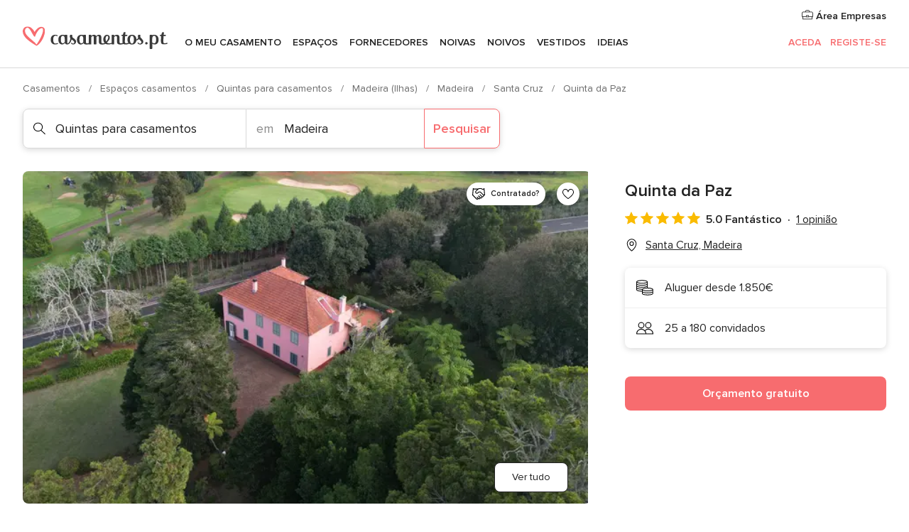

--- FILE ---
content_type: text/html; charset=UTF-8
request_url: https://www.casamentos.pt/quintas-para-casamentos/quinta-da-paz--e127933
body_size: 41747
content:
<!DOCTYPE html>
<html lang="pt-PT" prefix="og: http://ogp.me/ns#">
<head>
<meta http-equiv="Content-Type" content="text/html; charset=utf-8">
<title>Quinta da Paz - Consulte disponibilidade e preços</title>
<meta name="description" content="Quinta da Paz (Quintas para casamentos Santa Cruz). Situada a 7 minutos do centro de Santa Cruz, na ilha da Madeira, a Quinta da Paz é um lugar de sonho que está mais do qu...">
<meta name="keywords" content="Quinta da Paz, Quintas para casamentos Quinta da Paz, Espaços casamentos Quinta da Paz, Casamentos Quinta da Paz, Casamento Quinta da Paz, Quintas para casamentos Santa Cruz, Quintas para casamentos Madeira, Casamentos Santa Cruz, Espaços casamentos Santa Cruz, Espaços casamentos Madeira, Casamentos Madeira">
<meta name="robots" content="all">
<meta name="distribution" content="global">
<meta name="rating" content="general">
<meta name="pbdate" content="21:10:59 15/01/2026">
<link rel="canonical" href="https://www.casamentos.pt/quintas-para-casamentos/quinta-da-paz--e127933">
<link rel="alternate" href="android-app://pt.casamentos.launcher/casamentospt/m.casamentos.pt/quintas-para-casamentos/quinta-da-paz--e127933">
<meta name="viewport" content="width=device-width, initial-scale=1.0">
<meta name="apple-custom-itunes-app" content="app-id=606946065">
<meta name="apple-itunes-app" content="app-id=606946065, app-argument=https://app.appsflyer.com/id606946065?pid=WP-iOS-PT&c=WP-PT-LANDINGS&s=pt">
<meta name="google-play-app" content="app-id=pt.casamentos.launcher">
<link rel="shortcut icon" href="https://www.casamentos.pt/mobile/assets/img/favicon/favicon.png">
<meta property="fb:pages" content="151628048369703" />
<meta property="fb:app_id" content="416417071733462" />
<meta property="og:type" content="website" />
<meta property="og:title" content="Quinta da Paz" />
<meta property="og:description" content="Situada a 7 minutos do centro de Santa Cruz, na ilha da Madeira, a Quinta da Paz é um lugar de sonho que está mais do que preparado para receber a grande festa do vosso casamento. Todos os espaços interiores e exteriores estão equipados e decorados" />
<meta property="og:image" content="https://cdn0.casamentos.pt/vendor/7933/3_2/1280/jpg/file-4_6_127933-168492684428356.jpeg">
<meta property="og:image:secure_url" content="https://cdn0.casamentos.pt/vendor/7933/3_2/1280/jpg/file-4_6_127933-168492684428356.jpeg">
<meta property="og:image:alt" content="Quinta da Paz">
<meta property="og:url" content="https://www.casamentos.pt/quintas-para-casamentos/quinta-da-paz--e127933" />
<meta name="twitter:card" content="summary_large_image" />
<link rel="stylesheet" href="https://www.casamentos.pt/builds/desktop/css/symfnw-PT69-1-20260115-016_www_m_/WebBundleResponsiveMarketplaceStorefrontBodas.css">
<script>
var internalTrackingService = internalTrackingService || {
triggerSubmit : function() {},
triggerAbandon : function() {},
loaded : false
};
</script>
<script type="text/javascript">
function getCookie (name) {var b = document.cookie.match('(^|;)\\s*' + name + '\\s*=\\s*([^;]+)'); return b ? unescape(b.pop()) : null}
function overrideOneTrustGeo () {
const otgeoCookie = getCookie('otgeo') || '';
const regexp = /^([A-Za-z]+)(?:,([A-Za-z]+))?$/g;
const matches = [...otgeoCookie.matchAll(regexp)][0];
if (matches) {
const countryCode = matches[1];
const stateCode = matches[2];
const geolocationResponse = {
countryCode
};
if (stateCode) {
geolocationResponse.stateCode = stateCode;
}
return {
geolocationResponse
};
}
}
var OneTrust = overrideOneTrustGeo() || undefined;
</script>
<span class="ot-sdk-show-settings" style="display: none"></span>
<script src="https://cdn.cookielaw.org/scripttemplates/otSDKStub.js" data-language="pt-PT" data-domain-script="2aacba71-ddda-431f-ba88-b51849b14783" data-ignore-ga='true' defer></script>
<script>var isCountryCookiesActiveByDefault=false,CONSENT_ANALYTICS_GROUP="C0002",CONSENT_PERSONALIZATION_GROUP="C0003",CONSENT_TARGETED_ADVERTISING_GROUP="C0004",CONSENT_SOCIAL_MEDIA_GROUP="C0005",cookieConsentContent='',hideCookieConsentLayer= '', OptanonAlertBoxClosed='';hideCookieConsentLayer=getCookie('hideCookieConsentLayer');OptanonAlertBoxClosed=getCookie('OptanonAlertBoxClosed');if(hideCookieConsentLayer==="1"||Boolean(OptanonAlertBoxClosed)){cookieConsentContent=queryStringToJSON(getCookie('OptanonConsent')||'');}function getCookie(e){var o=document.cookie.match("(^|;)\\s*"+e+"\\s*=\\s*([^;]+)");return o?unescape(o.pop()):null}function queryStringToJSON(e){var o=e.split("&"),t={};return o.forEach(function(e){e=e.split("="),t[e[0]]=decodeURIComponent(e[1]||"")}),JSON.parse(JSON.stringify(t))}function isCookieGroupAllowed(e){var o=cookieConsentContent.groups;if("string"!=typeof o){if(!isCountryCookiesActiveByDefault && e===CONSENT_ANALYTICS_GROUP && getCookie('hideCookieConsentLayer')==="1"){return true}return isCountryCookiesActiveByDefault;}for(var t=o.split(","),n=0;n<t.length;n++)if(t[n].indexOf(e,0)>=0)return"1"===t[n].split(":")[1];return!1}function userHasAcceptedTheCookies(){var e=document.getElementsByTagName("body")[0],o=document.createEvent("HTMLEvents");cookieConsentContent=queryStringToJSON(getCookie("OptanonConsent")||""),!0===isCookieGroupAllowed(CONSENT_ANALYTICS_GROUP)&&(o.initEvent("analyticsCookiesHasBeenAccepted",!0,!1),e.dispatchEvent(o)),!0===isCookieGroupAllowed(CONSENT_PERSONALIZATION_GROUP)&&(o.initEvent("personalizationCookiesHasBeenAccepted",!0,!1),e.dispatchEvent(o)),!0===isCookieGroupAllowed(CONSENT_TARGETED_ADVERTISING_GROUP)&&(o.initEvent("targetedAdvertisingCookiesHasBeenAccepted",!0,!1),e.dispatchEvent(o)),!0===isCookieGroupAllowed(CONSENT_SOCIAL_MEDIA_GROUP)&&(o.initEvent("socialMediaAdvertisingCookiesHasBeenAccepted",!0,!1),e.dispatchEvent(o))}</script>
<script>
document.getElementsByTagName('body')[0].addEventListener('oneTrustLoaded', function () {
if (OneTrust.GetDomainData()?.ConsentModel?.Name === 'notice only') {
const cookiePolicyLinkSelector = document.querySelectorAll('.ot-sdk-show-settings')
cookiePolicyLinkSelector.forEach((selector) => {
selector.style.display = 'none'
})
}
})
</script>
<script>
function CMP() {
var body = document.getElementsByTagName('body')[0];
var event = document.createEvent('HTMLEvents');
var callbackIAB = (tcData, success) => {
if (success && (tcData.eventStatus === 'tcloaded' || tcData.eventStatus === 'useractioncomplete')) {
window.__tcfapi('removeEventListener', 2, () => {
}, callbackIAB);
if ((typeof window.Optanon !== "undefined" &&
!window.Optanon.GetDomainData().IsIABEnabled) ||
(tcData.gdprApplies &&
typeof window.Optanon !== "undefined" &&
window.Optanon.GetDomainData().IsIABEnabled &&
getCookie('OptanonAlertBoxClosed'))) {
userHasAcceptedTheCookies();
}
if (isCookieGroupAllowed(CONSENT_ANALYTICS_GROUP) !== true) {
event.initEvent('analyticsCookiesHasBeenDenied', true, false);
body.dispatchEvent(event);
}
if (isCookieGroupAllowed(CONSENT_TARGETED_ADVERTISING_GROUP) !== true) {
event.initEvent('targetedAdvertisingCookiesHasBeenDenied', true, false);
body.dispatchEvent(event);
}
if (tcData.gdprApplies && typeof window.Optanon !== "undefined" && window.Optanon.GetDomainData().IsIABEnabled) {
event.initEvent('IABTcDataReady', true, false);
body.dispatchEvent(event);
} else {
event.initEvent('nonIABCountryDataReady', true, false);
body.dispatchEvent(event);
}
}
}
var cnt = 0;
var consentSetInterval = setInterval(function () {
cnt += 1;
if (cnt === 600) {
userHasAcceptedTheCookies();
clearInterval(consentSetInterval);
}
if (typeof window.Optanon !== "undefined" && !window.Optanon.GetDomainData().IsIABEnabled) {
clearInterval(consentSetInterval);
userHasAcceptedTheCookies();
event.initEvent('oneTrustLoaded', true, false);
body.dispatchEvent(event);
event.initEvent('nonIABCountryDataReady', true, false);
body.dispatchEvent(event);
}
if (typeof window.__tcfapi !== "undefined") {
event.initEvent('oneTrustLoaded', true, false);
body.dispatchEvent(event);
clearInterval(consentSetInterval);
window.__tcfapi('addEventListener', 2, callbackIAB);
}
});
}
function OptanonWrapper() {
CMP();
}
</script>
</head><body>
<script>
var gtagScript = function() { var s = document.createElement("script"), el = document.getElementsByTagName("script")[0]; s.defer = true;
s.src = "https://www.googletagmanager.com/gtag/js?id=G-V4ZE3B4C7B";
el.parentNode.insertBefore(s, el);}
window.dataLayer = window.dataLayer || [];
const analyticsGroupOpt = isCookieGroupAllowed(CONSENT_ANALYTICS_GROUP) === true;
const targetedAdsOpt = isCookieGroupAllowed(CONSENT_TARGETED_ADVERTISING_GROUP) === true;
const personalizationOpt = isCookieGroupAllowed(CONSENT_PERSONALIZATION_GROUP) === true;
window['gtag_enable_tcf_support'] = true;
document.getElementsByTagName('body')[0].addEventListener('oneTrustLoaded', function () {
gtagScript();
});
function gtag(){dataLayer.push(arguments);}
gtag('js', new Date());
gtag('consent', 'default', {
'analytics_storage': analyticsGroupOpt ? 'granted' : 'denied',
'ad_storage': targetedAdsOpt ? 'granted' : 'denied',
'ad_user_data': targetedAdsOpt ? 'granted' : 'denied',
'ad_user_personalization': targetedAdsOpt ? 'granted' : 'denied',
'functionality_storage': targetedAdsOpt ? 'granted' : 'denied',
'personalization_storage': personalizationOpt ? 'granted' : 'denied',
'security_storage': 'granted'
});
gtag('set', 'ads_data_redaction', !analyticsGroupOpt);
gtag('set', 'allow_ad_personalization_signals', analyticsGroupOpt);
gtag('set', 'allow_google_signals', analyticsGroupOpt);
gtag('set', 'allow_interest_groups', analyticsGroupOpt);
gtag('config', 'G-V4ZE3B4C7B', { groups: 'analytics', 'send_page_view': false });
gtag('config', 'AW-998529166', { groups: 'adwords' });
</script>

<div id="app-apps-download-banner" class="branch-banner-placeholder branchBannerPlaceholder"></div>

<a class="layoutSkipMain" href="#layoutMain">Ir para o conteúdo principal</a>
<header class="layoutHeader">
<span class="layoutHeader__hamburger app-header-menu-toggle">
<i class="svgIcon app-svg-async svgIcon__list-menu "   data-name="_common/list-menu" data-svg="https://cdn1.casamentos.pt/assets/svg/optimized/_common/list-menu.svg" data-svg-lazyload="1"></i></span>
<a class="layoutHeader__logoAnchor app-analytics-event-click"
href="https://www.casamentos.pt/">
<img src="https://www.casamentos.pt/assets/img/logos/gen_logoHeader.svg"   alt="Casamentos"  width="204" height="32"   >
</a>
<nav class="layoutHeader__nav app-header-nav">
<ul class="layoutNavMenu app-header-list">
<li class="layoutNavMenu__header">
<i class="svgIcon app-svg-async svgIcon__close layoutNavMenu__itemClose app-header-menu-toggle"   data-name="_common/close" data-svg="https://cdn1.casamentos.pt/assets/svg/optimized/_common/close.svg" data-svg-lazyload="1"></i>        </li>
<li class="layoutNavMenu__item app-header-menu-item-openSection layoutNavMenu__item--my_wedding ">
<a href="https://www.casamentos.pt/organizador-casamento"
class="layoutNavMenu__anchor app-header-menu-itemAnchor app-analytics-track-event-click "
data-tracking-section="header" data-tracking-category="Navigation" data-tracking-category-authed="1"
data-tracking-dt="tools"                >
O meu casamento                </a>
<i class="svgIcon app-svg-async svgIcon__angleRightBlood layoutNavMenu__anchorArrow"   data-name="_common/angleRightBlood" data-svg="https://cdn1.casamentos.pt/assets/svg/optimized/_common/angleRightBlood.svg" data-svg-lazyload="1"></i>
<div class="layoutNavMenuTab app-header-menu-itemDropdown">
<div class="layoutNavMenuTab__layout">
<div class="layoutNavMenuTab__header">
<i class="svgIcon app-svg-async svgIcon__angleLeftBlood layoutNavMenuTab__icon app-header-menu-item-closeSection"   data-name="_common/angleLeftBlood" data-svg="https://cdn1.casamentos.pt/assets/svg/optimized/_common/angleLeftBlood.svg" data-svg-lazyload="1"></i>    <a class="layoutNavMenuTab__title" href="https://www.casamentos.pt/organizador-casamento">
O meu casamento    </a>
<i class="svgIcon app-svg-async svgIcon__close layoutNavMenuTab__iconClose app-header-menu-toggle"   data-name="_common/close" data-svg="https://cdn1.casamentos.pt/assets/svg/optimized/_common/close.svg" data-svg-lazyload="1"></i></div>
<div class="layoutNavMenuTabMyWedding">
<div class="layoutNavMenuTabMyWeddingList">
<a class="layoutNavMenuTabMyWedding__title" href="https://www.casamentos.pt/organizador-casamento">
O meu organizador de casamento        </a>
<ul class="layoutNavMenuTabMyWeddingList__content ">
<li class="layoutNavMenuTabMyWeddingList__item layoutNavMenuTabMyWeddingList__item--viewAll">
<a href="https://www.casamentos.pt/organizador-casamento">Ver tudo</a>
</li>
<li class="layoutNavMenuTabMyWeddingList__item "
>
<a href="https://www.casamentos.pt/agenda-tarefas-casamento">
<i class="svgIcon app-svg-async svgIcon__checklist layoutNavMenuTabMyWeddingList__itemIcon"   data-name="tools/categories/checklist" data-svg="https://cdn1.casamentos.pt/assets/svg/optimized/tools/categories/checklist.svg" data-svg-lazyload="1"></i>                        Agenda                    </a>
</li>
<li class="layoutNavMenuTabMyWeddingList__item "
>
<a href="https://www.casamentos.pt/gestor-convidados-casamento">
<i class="svgIcon app-svg-async svgIcon__guests layoutNavMenuTabMyWeddingList__itemIcon"   data-name="tools/categories/guests" data-svg="https://cdn1.casamentos.pt/assets/svg/optimized/tools/categories/guests.svg" data-svg-lazyload="1"></i>                        Convidados                    </a>
</li>
<li class="layoutNavMenuTabMyWeddingList__item "
>
<a href="https://www.casamentos.pt/organizador-mesas-casamento">
<i class="svgIcon app-svg-async svgIcon__tables layoutNavMenuTabMyWeddingList__itemIcon"   data-name="tools/categories/tables" data-svg="https://cdn1.casamentos.pt/assets/svg/optimized/tools/categories/tables.svg" data-svg-lazyload="1"></i>                        Mesas                    </a>
</li>
<li class="layoutNavMenuTabMyWeddingList__item "
>
<a href="https://www.casamentos.pt/orcamento-casamento">
<i class="svgIcon app-svg-async svgIcon__budget layoutNavMenuTabMyWeddingList__itemIcon"   data-name="tools/categories/budget" data-svg="https://cdn1.casamentos.pt/assets/svg/optimized/tools/categories/budget.svg" data-svg-lazyload="1"></i>                        Orçamentário                    </a>
</li>
<li class="layoutNavMenuTabMyWeddingList__item "
>
<a href="https://www.casamentos.pt/meus-fornecedores-casamento">
<i class="svgIcon app-svg-async svgIcon__vendors layoutNavMenuTabMyWeddingList__itemIcon"   data-name="tools/categories/vendors" data-svg="https://cdn1.casamentos.pt/assets/svg/optimized/tools/categories/vendors.svg" data-svg-lazyload="1"></i>                        Fornecedores                    </a>
</li>
<li class="layoutNavMenuTabMyWeddingList__item "
>
<a href="https://www.casamentos.pt/meus-vestidos-noiva">
<i class="svgIcon app-svg-async svgIcon__dresses layoutNavMenuTabMyWeddingList__itemIcon"   data-name="tools/categories/dresses" data-svg="https://cdn1.casamentos.pt/assets/svg/optimized/tools/categories/dresses.svg" data-svg-lazyload="1"></i>                        Vestidos                    </a>
</li>
<li class="layoutNavMenuTabMyWeddingList__item "
>
<a href="https://www.casamentos.pt/website/index.php?actionReferrer=8">
<i class="svgIcon app-svg-async svgIcon__website layoutNavMenuTabMyWeddingList__itemIcon"   data-name="tools/categories/website" data-svg="https://cdn1.casamentos.pt/assets/svg/optimized/tools/categories/website.svg" data-svg-lazyload="1"></i>                        Site de casamento                    </a>
</li>
<li class="layoutNavMenuTabMyWeddingList__item app-analytics-track-event-click"
data-tracking-category="Navigation"
data-tracking-section="header_venues"
data-tracking-dt="contest"
>
<a href="https://www.casamentos.pt/sorteio">
<i class="svgIcon app-svg-async svgIcon__contest layoutNavMenuTabMyWeddingList__itemIcon"   data-name="tools/categories/contest" data-svg="https://cdn1.casamentos.pt/assets/svg/optimized/tools/categories/contest.svg" data-svg-lazyload="1"></i>                        Sorteio                    </a>
</li>
</ul>
</div>
<div class="layoutNavMenuTabMyWeddingBanners">
<div class="layoutNavMenuBannerBox app-header-menu-banner app-link "
data-href="https://www.casamentos.pt/app-casamentos"
>
<div class="layoutNavMenuBannerBox__content">
<p class="layoutNavMenuBannerBox__title">Instale a app</p>
<span class="layoutNavMenuBannerBox__subtitle">Organize o seu casamento onde e quando quiser </span>
</div>
<img data-src="https://www.casamentos.pt/assets/img/logos/square-icon.svg"  class="lazyload layoutNavMenuBannerBox__icon" alt="Ícone da app"  width="60" height="60"  >
</div>
<div class="layoutNavMenuBannerBox app-header-menu-banner app-link "
data-href="https://www.casamentos.pt/album-casamento-wedshoots"
>
<div class="layoutNavMenuBannerBox__content">
<a class="layoutNavMenuBannerBox__title" href="https://www.casamentos.pt/album-casamento-wedshoots">Wedshoots</a>
<span class="layoutNavMenuBannerBox__subtitle">Todas as fotos dos seus convidados num só álbum</span>
</div>
<img data-src="https://www.casamentos.pt/assets/img/wedshoots/ico_wedshoots.svg"  class="lazyload layoutNavMenuBannerBox__icon" alt="Ícone do Wedshoots"  width="60" height="60"  >
</div>
</div>
</div>    </div>
</div>
</li>
<li class="layoutNavMenu__item app-header-menu-item-openSection layoutNavMenu__item--venues ">
<a href="https://www.casamentos.pt/espacos-casamentos"
class="layoutNavMenu__anchor app-header-menu-itemAnchor app-analytics-track-event-click "
data-tracking-section="header" data-tracking-category="Navigation" data-tracking-category-authed="1"
data-tracking-dt="venues"                >
Espaços                </a>
<i class="svgIcon app-svg-async svgIcon__angleRightBlood layoutNavMenu__anchorArrow"   data-name="_common/angleRightBlood" data-svg="https://cdn1.casamentos.pt/assets/svg/optimized/_common/angleRightBlood.svg" data-svg-lazyload="1"></i>
<div class="layoutNavMenuTab app-header-menu-itemDropdown">
<div class="layoutNavMenuTab__layout">
<div class="layoutNavMenuTab__header">
<i class="svgIcon app-svg-async svgIcon__angleLeftBlood layoutNavMenuTab__icon app-header-menu-item-closeSection"   data-name="_common/angleLeftBlood" data-svg="https://cdn1.casamentos.pt/assets/svg/optimized/_common/angleLeftBlood.svg" data-svg-lazyload="1"></i>    <a class="layoutNavMenuTab__title" href="https://www.casamentos.pt/espacos-casamentos">
Espaços    </a>
<i class="svgIcon app-svg-async svgIcon__close layoutNavMenuTab__iconClose app-header-menu-toggle"   data-name="_common/close" data-svg="https://cdn1.casamentos.pt/assets/svg/optimized/_common/close.svg" data-svg-lazyload="1"></i></div>
<div class="layoutNavMenuTabVenues">
<div class="layoutNavMenuTabVenues__categories">
<div class="layoutNavMenuTabVenuesList">
<a class="layoutNavMenuTabVenues__title"
href="https://www.casamentos.pt/espacos-casamentos">
Espaços casamentos            </a>
<ul class="layoutNavMenuTabVenuesList__content">
<li class="layoutNavMenuTabVenuesList__item layoutNavMenuTabVenuesList__item--viewAll">
<a href="https://www.casamentos.pt/espacos-casamentos">Ver tudo</a>
</li>
<li class="layoutNavMenuTabVenuesList__item">
<a href="https://www.casamentos.pt/quintas-para-casamentos">
Quintas para casamentos                        </a>
</li>
<li class="layoutNavMenuTabVenuesList__item">
<a href="https://www.casamentos.pt/hotel-casamento">
Hotel casamento                        </a>
</li>
<li class="layoutNavMenuTabVenuesList__item">
<a href="https://www.casamentos.pt/restaurantes-para-casamentos">
Restaurantes para casamentos                        </a>
</li>
<li class="layoutNavMenuTabVenuesList__item">
<a href="https://www.casamentos.pt/salao-para-casamento">
Salão para casamento                        </a>
</li>
<li class="layoutNavMenuTabVenuesList__item">
<a href="https://www.casamentos.pt/espacos-singulares">
Espaços singulares                        </a>
</li>
<li class="layoutNavMenuTabVenuesList__item">
<a href="https://www.casamentos.pt/casamentos-na-praia">
Casamentos na praia                        </a>
</li>
<li class="layoutNavMenuTabVenuesList__item layoutNavMenuTabVenuesList__item--highlight">
<a href="https://www.casamentos.pt/promocoes/espacos-casamentos">
Promoções                        </a>
</li>
</ul>
</div>
</div>
<div class="layoutNavMenuTabVenuesBanners">
<div class="layoutNavMenuBannerBox app-header-menu-banner app-link app-analytics-track-event-click"
data-href="https://www.casamentos.pt/destination-wedding"
data-tracking-section=header_venues                      data-tracking-category=Navigation                      data-tracking-dt=destination_weddings         >
<div class="layoutNavMenuBannerBox__content">
<p class="layoutNavMenuBannerBox__title">Destination Weddings</p>
<span class="layoutNavMenuBannerBox__subtitle">Case no país em que sempre sonhou.</span>
</div>
<img class="svgIcon svgIcon__plane_destination layoutNavMenuBannerBox__icon lazyload" data-src="https://cdn1.casamentos.pt/assets/svg/original/illustration/plane_destination.svg"  alt="illustration plane destination" width="56" height="56" >    </div>
<div class="layoutNavMenuBannerBox app-header-menu-banner app-link app-analytics-track-event-click"
data-href="https://www.casamentos.pt/sorteio"
data-tracking-section=header_venues                      data-tracking-category=Navigation                      data-tracking-dt=contest         >
<div class="layoutNavMenuBannerBox__content">
<p class="layoutNavMenuBannerBox__title">Ganhe 3.000&euro;</p>
<span class="layoutNavMenuBannerBox__subtitle">Participe na 142ª edição do sorteio de Casamentos.pt</span>
</div>
<img class="svgIcon svgIcon__stars layoutNavMenuBannerBox__icon lazyload" data-src="https://cdn1.casamentos.pt/assets/svg/original/illustration/stars.svg"  alt="illustration stars" width="56" height="56" >    </div>
</div>
</div>
</div>
</div>
</li>
<li class="layoutNavMenu__item app-header-menu-item-openSection layoutNavMenu__item--vendors ">
<a href="https://www.casamentos.pt/fornecedores"
class="layoutNavMenu__anchor app-header-menu-itemAnchor app-analytics-track-event-click "
data-tracking-section="header" data-tracking-category="Navigation" data-tracking-category-authed="1"
data-tracking-dt="vendors"                >
Fornecedores                </a>
<i class="svgIcon app-svg-async svgIcon__angleRightBlood layoutNavMenu__anchorArrow"   data-name="_common/angleRightBlood" data-svg="https://cdn1.casamentos.pt/assets/svg/optimized/_common/angleRightBlood.svg" data-svg-lazyload="1"></i>
<div class="layoutNavMenuTab app-header-menu-itemDropdown">
<div class="layoutNavMenuTab__layout">
<div class="layoutNavMenuTab__header">
<i class="svgIcon app-svg-async svgIcon__angleLeftBlood layoutNavMenuTab__icon app-header-menu-item-closeSection"   data-name="_common/angleLeftBlood" data-svg="https://cdn1.casamentos.pt/assets/svg/optimized/_common/angleLeftBlood.svg" data-svg-lazyload="1"></i>    <a class="layoutNavMenuTab__title" href="https://www.casamentos.pt/fornecedores">
Fornecedores    </a>
<i class="svgIcon app-svg-async svgIcon__close layoutNavMenuTab__iconClose app-header-menu-toggle"   data-name="_common/close" data-svg="https://cdn1.casamentos.pt/assets/svg/optimized/_common/close.svg" data-svg-lazyload="1"></i></div>
<div class="layoutNavMenuTabVendors">
<div class="layoutNavMenuTabVendors__content">
<div class="layoutNavMenuTabVendorsList">
<a class="layoutNavMenuTabVendors__title" href="https://www.casamentos.pt/fornecedores">
Comece a contratar os seus fornecedores            </a>
<ul class="layoutNavMenuTabVendorsList__content">
<li class="layoutNavMenuTabVendorsList__item layoutNavMenuTabVendorsList__item--viewAll">
<a href="https://www.casamentos.pt/fornecedores">Ver tudo</a>
</li>
<li class="layoutNavMenuTabVendorsList__item">
<i class="svgIcon app-svg-async svgIcon__categPhoto layoutNavMenuTabVendorsList__itemIcon"   data-name="vendors/categories/categPhoto" data-svg="https://cdn1.casamentos.pt/assets/svg/optimized/vendors/categories/categPhoto.svg" data-svg-lazyload="1"></i>                        <a href="https://www.casamentos.pt/fotografo-casamento">
Fotógrafo casamento                        </a>
</li>
<li class="layoutNavMenuTabVendorsList__item">
<i class="svgIcon app-svg-async svgIcon__categVideo layoutNavMenuTabVendorsList__itemIcon"   data-name="vendors/categories/categVideo" data-svg="https://cdn1.casamentos.pt/assets/svg/optimized/vendors/categories/categVideo.svg" data-svg-lazyload="1"></i>                        <a href="https://www.casamentos.pt/videos-casamentos">
Vídeos casamentos                        </a>
</li>
<li class="layoutNavMenuTabVendorsList__item">
<i class="svgIcon app-svg-async svgIcon__categMusic layoutNavMenuTabVendorsList__itemIcon"   data-name="vendors/categories/categMusic" data-svg="https://cdn1.casamentos.pt/assets/svg/optimized/vendors/categories/categMusic.svg" data-svg-lazyload="1"></i>                        <a href="https://www.casamentos.pt/musica-casamento">
Música casamento                        </a>
</li>
<li class="layoutNavMenuTabVendorsList__item">
<i class="svgIcon app-svg-async svgIcon__categCatering layoutNavMenuTabVendorsList__itemIcon"   data-name="vendors/categories/categCatering" data-svg="https://cdn1.casamentos.pt/assets/svg/optimized/vendors/categories/categCatering.svg" data-svg-lazyload="1"></i>                        <a href="https://www.casamentos.pt/catering-casamentos">
Catering casamentos                        </a>
</li>
<li class="layoutNavMenuTabVendorsList__item">
<i class="svgIcon app-svg-async svgIcon__categRental layoutNavMenuTabVendorsList__itemIcon"   data-name="vendors/categories/categRental" data-svg="https://cdn1.casamentos.pt/assets/svg/optimized/vendors/categories/categRental.svg" data-svg-lazyload="1"></i>                        <a href="https://www.casamentos.pt/carros-casamento">
Carros casamento                        </a>
</li>
<li class="layoutNavMenuTabVendorsList__item">
<i class="svgIcon app-svg-async svgIcon__categFurniture layoutNavMenuTabVendorsList__itemIcon"   data-name="vendors/categories/categFurniture" data-svg="https://cdn1.casamentos.pt/assets/svg/optimized/vendors/categories/categFurniture.svg" data-svg-lazyload="1"></i>                        <a href="https://www.casamentos.pt/decoracao-de-casamento">
Decoração de casamento                        </a>
</li>
<li class="layoutNavMenuTabVendorsList__item">
<i class="svgIcon app-svg-async svgIcon__categFlower layoutNavMenuTabVendorsList__itemIcon"   data-name="vendors/categories/categFlower" data-svg="https://cdn1.casamentos.pt/assets/svg/optimized/vendors/categories/categFlower.svg" data-svg-lazyload="1"></i>                        <a href="https://www.casamentos.pt/arranjos-florais-casamentos">
Arranjos florais casamentos                        </a>
</li>
<li class="layoutNavMenuTabVendorsList__item">
<i class="svgIcon app-svg-async svgIcon__categInvite layoutNavMenuTabVendorsList__itemIcon"   data-name="vendors/categories/categInvite" data-svg="https://cdn1.casamentos.pt/assets/svg/optimized/vendors/categories/categInvite.svg" data-svg-lazyload="1"></i>                        <a href="https://www.casamentos.pt/convites-de-casamento">
Convites de casamento                        </a>
</li>
<li class="layoutNavMenuTabVendorsList__item">
<i class="svgIcon app-svg-async svgIcon__categGift layoutNavMenuTabVendorsList__itemIcon"   data-name="vendors/categories/categGift" data-svg="https://cdn1.casamentos.pt/assets/svg/optimized/vendors/categories/categGift.svg" data-svg-lazyload="1"></i>                        <a href="https://www.casamentos.pt/lembrancas-de-casamento">
Lembranças de casamento                        </a>
</li>
</ul>
</div>
<div class="layoutNavMenuTabVendorsListOthers">
<p class="layoutNavMenuTabVendorsListOthers__subtitle">Outras categorias</p>
<ul class="layoutNavMenuTabVendorsListOthers__container">
<li class="layoutNavMenuTabVendorsListOthers__item">
<a href="https://www.casamentos.pt/tendas-para-casamentos">
Tendas para casamentos                        </a>
</li>
<li class="layoutNavMenuTabVendorsListOthers__item">
<a href="https://www.casamentos.pt/animacao-casamentos">
Animação casamentos                        </a>
</li>
<li class="layoutNavMenuTabVendorsListOthers__item">
<a href="https://www.casamentos.pt/lista-de-casamento">
Lista de casamento                        </a>
</li>
<li class="layoutNavMenuTabVendorsListOthers__item">
<a href="https://www.casamentos.pt/organizadores-de-casamentos">
Organizadores de casamentos                        </a>
</li>
<li class="layoutNavMenuTabVendorsListOthers__item">
<a href="https://www.casamentos.pt/lua-de-mel">
Lua de mel                        </a>
</li>
<li class="layoutNavMenuTabVendorsListOthers__item">
<a href="https://www.casamentos.pt/ideias-criativas-para-casamentos">
Ideias Criativas para casamentos                        </a>
</li>
<li class="layoutNavMenuTabVendorsListOthers__item">
<a href="https://www.casamentos.pt/bolos-de-casamento">
Bolos de casamento                        </a>
</li>
<li class="layoutNavMenuTabVendorsListOthers__deals">
<a href="https://www.casamentos.pt/promocoes/fornecedores">
Promoções                        </a>
</li>
</ul>
</div>
</div>
<div class="layoutNavMenuTabVendorsBanners">
<div class="layoutNavMenuBannerBox app-header-menu-banner app-link app-analytics-track-event-click"
data-href="https://www.casamentos.pt/destination-wedding"
data-tracking-section=header_vendors                      data-tracking-category=Navigation                      data-tracking-dt=destination_weddings         >
<div class="layoutNavMenuBannerBox__content">
<p class="layoutNavMenuBannerBox__title">Destination Weddings</p>
<span class="layoutNavMenuBannerBox__subtitle">Case no país em que sempre sonhou.</span>
</div>
<img class="svgIcon svgIcon__plane_destination layoutNavMenuBannerBox__icon lazyload" data-src="https://cdn1.casamentos.pt/assets/svg/original/illustration/plane_destination.svg"  alt="illustration plane destination" width="56" height="56" >    </div>
<div class="layoutNavMenuBannerBox app-header-menu-banner app-link app-analytics-track-event-click"
data-href="https://www.casamentos.pt/sorteio"
data-tracking-section=header_vendors                      data-tracking-category=Navigation                      data-tracking-dt=contest         >
<div class="layoutNavMenuBannerBox__content">
<p class="layoutNavMenuBannerBox__title">Ganhe 3.000&euro;</p>
<span class="layoutNavMenuBannerBox__subtitle">Participe na 142ª edição do sorteio de Casamentos.pt</span>
</div>
<img class="svgIcon svgIcon__stars layoutNavMenuBannerBox__icon lazyload" data-src="https://cdn1.casamentos.pt/assets/svg/original/illustration/stars.svg"  alt="illustration stars" width="56" height="56" >    </div>
</div>
<div class="layoutNavMenuTabVendorsOtherTabs">
<div class="layoutNavMenuTabVendorsBride">
<p class="layoutNavMenuTabVendorsOtherTabs__subtitle">Noivas</p>
<ul class="layoutNavMenuTabVendorsOtherTabsList">
<li class="layoutNavMenuTabVendorsOtherTabsList__item">
<a href="https://www.casamentos.pt/atelier-noiva">
Atelier noiva                                </a>
</li>
<li class="layoutNavMenuTabVendorsOtherTabsList__item">
<a href="https://www.casamentos.pt/lojas-de-noivas">
Lojas de noivas                                </a>
</li>
<li class="layoutNavMenuTabVendorsOtherTabsList__item">
<a href="https://www.casamentos.pt/acessorios-noivas">
Acessórios noivas                                </a>
</li>
<li class="layoutNavMenuTabVendorsOtherTabsList__item">
<a href="https://www.casamentos.pt/ourivesaria">
Ourivesaria                                </a>
</li>
<li class="layoutNavMenuTabVendorsOtherTabsList__item">
<a href="https://www.casamentos.pt/beleza-noivas">
Beleza noivas                                </a>
</li>
<li class="layoutNavMenuTabVendorsOtherTabsList__item">
<a href="https://www.casamentos.pt/vestidos-de-cerimonia">
Vestidos de cerimónia                                </a>
</li>
<li class="layoutNavMenuTabVendorsOtherTabsList__item">
<a href="https://www.casamentos.pt/vestidos-de-madrinha">
Vestidos de madrinha                                </a>
</li>
<li class="layoutNavMenuTabVendorsOtherTabsList__item layoutNavMenuTabVendorsOtherTabsList__item--deals">
<a href="https://www.casamentos.pt/promocoes/noivas">
Promoções                            </a>
</li>
</ul>
</div>
<div class="layoutNavMenuTabVendorsGrooms">
<p class="layoutNavMenuTabVendorsOtherTabs__subtitle">Noivos</p>
<ul class="layoutNavMenuTabVendorsOtherTabsList">
<li class="layoutNavMenuTabVendorsOtherTabsList__item">
<a href="https://www.casamentos.pt/fatos-de-noivo">
Fatos de noivo                                </a>
</li>
<li class="layoutNavMenuTabVendorsOtherTabsList__item">
<a href="https://www.casamentos.pt/acessorios-noivo">
Acessórios noivo                                </a>
</li>
<li class="layoutNavMenuTabVendorsOtherTabsList__item">
<a href="https://www.casamentos.pt/cuidado-masculino">
Cuidado masculino                                </a>
</li>
<li class="layoutNavMenuTabVendorsOtherTabsList__item layoutNavMenuTabVendorsOtherTabsList__item--deals">
<a href="https://www.casamentos.pt/promocoes/noivos">
Promoções                            </a>
</li>
</ul>
</div>
</div>
</div>    </div>
</div>
</li>
<li class="layoutNavMenu__item app-header-menu-item-openSection layoutNavMenu__item--brides ">
<a href="https://www.casamentos.pt/noivas"
class="layoutNavMenu__anchor app-header-menu-itemAnchor app-analytics-track-event-click "
data-tracking-section="header" data-tracking-category="Navigation" data-tracking-category-authed="1"
>
Noivas                </a>
<i class="svgIcon app-svg-async svgIcon__angleRightBlood layoutNavMenu__anchorArrow"   data-name="_common/angleRightBlood" data-svg="https://cdn1.casamentos.pt/assets/svg/optimized/_common/angleRightBlood.svg" data-svg-lazyload="1"></i>
<div class="layoutNavMenuTab app-header-menu-itemDropdown">
<div class="layoutNavMenuTab__layout">
<div class="layoutNavMenuTab__header">
<i class="svgIcon app-svg-async svgIcon__angleLeftBlood layoutNavMenuTab__icon app-header-menu-item-closeSection"   data-name="_common/angleLeftBlood" data-svg="https://cdn1.casamentos.pt/assets/svg/optimized/_common/angleLeftBlood.svg" data-svg-lazyload="1"></i>    <a class="layoutNavMenuTab__title" href="https://www.casamentos.pt/noivas">
Noivas    </a>
<i class="svgIcon app-svg-async svgIcon__close layoutNavMenuTab__iconClose app-header-menu-toggle"   data-name="_common/close" data-svg="https://cdn1.casamentos.pt/assets/svg/optimized/_common/close.svg" data-svg-lazyload="1"></i></div>
<div class="layoutNavMenuTabBridesGrooms">
<div class="layoutNavMenuTabBridesGroomsList">
<a class="layoutNavMenuTabBridesGrooms__title" href="https://www.casamentos.pt/noivas">
Noivas        </a>
<ul class="layoutNavMenuTabBridesGroomsList__content">
<li class="layoutNavMenuTabBridesGroomsList__item layoutNavMenuTabBridesGroomsList__item--viewAll">
<a href="https://www.casamentos.pt/noivas">Ver tudo</a>
</li>
<li class="layoutNavMenuTabBridesGroomsList__item">
<a href="https://www.casamentos.pt/atelier-noiva">
Atelier noiva                    </a>
</li>
<li class="layoutNavMenuTabBridesGroomsList__item">
<a href="https://www.casamentos.pt/lojas-de-noivas">
Lojas de noivas                    </a>
</li>
<li class="layoutNavMenuTabBridesGroomsList__item">
<a href="https://www.casamentos.pt/acessorios-noivas">
Acessórios noivas                    </a>
</li>
<li class="layoutNavMenuTabBridesGroomsList__item">
<a href="https://www.casamentos.pt/ourivesaria">
Ourivesaria                    </a>
</li>
<li class="layoutNavMenuTabBridesGroomsList__item">
<a href="https://www.casamentos.pt/beleza-noivas">
Beleza noivas                    </a>
</li>
<li class="layoutNavMenuTabBridesGroomsList__item">
<a href="https://www.casamentos.pt/vestidos-de-cerimonia">
Vestidos de cerimónia                    </a>
</li>
<li class="layoutNavMenuTabBridesGroomsList__item">
<a href="https://www.casamentos.pt/vestidos-de-madrinha">
Vestidos de madrinha                    </a>
</li>
<li class="layoutNavMenuTabBridesGroomsList__item layoutNavMenuTabBridesGroomsList__item--highlight">
<a href="https://www.casamentos.pt/promocoes/noivas">
Promoções                </a>
</li>
</ul>
</div>
<div class="layoutNavMenuTabBridesGroomsBanner">
<div class="layoutNavMenuBannerBox app-header-menu-banner app-link "
data-href="https://www.casamentos.pt/vestidos-noiva"
>
<div class="layoutNavMenuBannerBox__content">
<p class="layoutNavMenuBannerBox__title">Catálogo de vestidos</p>
<span class="layoutNavMenuBannerBox__subtitle">Escolha o seu e encontre a loja mais perto de si.</span>
</div>
<img class="svgIcon svgIcon__dress layoutNavMenuBannerBox__icon lazyload" data-src="https://cdn1.casamentos.pt/assets/svg/original/illustration/dress.svg"  alt="illustration dress" width="56" height="56" >    </div>
</div>
</div>    </div>
</div>
</li>
<li class="layoutNavMenu__item app-header-menu-item-openSection layoutNavMenu__item--grooms ">
<a href="https://www.casamentos.pt/noivos"
class="layoutNavMenu__anchor app-header-menu-itemAnchor app-analytics-track-event-click "
data-tracking-section="header" data-tracking-category="Navigation" data-tracking-category-authed="1"
>
Noivos                </a>
<i class="svgIcon app-svg-async svgIcon__angleRightBlood layoutNavMenu__anchorArrow"   data-name="_common/angleRightBlood" data-svg="https://cdn1.casamentos.pt/assets/svg/optimized/_common/angleRightBlood.svg" data-svg-lazyload="1"></i>
<div class="layoutNavMenuTab app-header-menu-itemDropdown">
<div class="layoutNavMenuTab__layout">
<div class="layoutNavMenuTab__header">
<i class="svgIcon app-svg-async svgIcon__angleLeftBlood layoutNavMenuTab__icon app-header-menu-item-closeSection"   data-name="_common/angleLeftBlood" data-svg="https://cdn1.casamentos.pt/assets/svg/optimized/_common/angleLeftBlood.svg" data-svg-lazyload="1"></i>    <a class="layoutNavMenuTab__title" href="https://www.casamentos.pt/noivos">
Casais    </a>
<i class="svgIcon app-svg-async svgIcon__close layoutNavMenuTab__iconClose app-header-menu-toggle"   data-name="_common/close" data-svg="https://cdn1.casamentos.pt/assets/svg/optimized/_common/close.svg" data-svg-lazyload="1"></i></div>
<div class="layoutNavMenuTabBridesGrooms">
<div class="layoutNavMenuTabBridesGroomsList">
<a class="layoutNavMenuTabBridesGrooms__title" href="https://www.casamentos.pt/noivos">
Casais        </a>
<ul class="layoutNavMenuTabBridesGroomsList__content">
<li class="layoutNavMenuTabBridesGroomsList__item layoutNavMenuTabBridesGroomsList__item--viewAll">
<a href="https://www.casamentos.pt/noivos">Ver tudo</a>
</li>
<li class="layoutNavMenuTabBridesGroomsList__item">
<a href="https://www.casamentos.pt/fatos-de-noivo">
Fatos de noivo                    </a>
</li>
<li class="layoutNavMenuTabBridesGroomsList__item">
<a href="https://www.casamentos.pt/acessorios-noivo">
Acessórios noivo                    </a>
</li>
<li class="layoutNavMenuTabBridesGroomsList__item">
<a href="https://www.casamentos.pt/cuidado-masculino">
Cuidado masculino                    </a>
</li>
<li class="layoutNavMenuTabBridesGroomsList__item layoutNavMenuTabBridesGroomsList__item--highlight">
<a href="https://www.casamentos.pt/promocoes/noivos">
Promoções                </a>
</li>
</ul>
</div>
<div class="layoutNavMenuTabBridesGroomsBanner">
<div class="layoutNavMenuBannerBox app-header-menu-banner app-link "
data-href="https://www.casamentos.pt/fatos-noivo"
>
<div class="layoutNavMenuBannerBox__content">
<p class="layoutNavMenuBannerBox__title">Catálogo de fatos</p>
<span class="layoutNavMenuBannerBox__subtitle">Escolha o seu e encontre a loja mais perto de si.</span>
</div>
<img class="svgIcon svgIcon__bowtie_blue layoutNavMenuBannerBox__icon lazyload" data-src="https://cdn1.casamentos.pt/assets/svg/original/illustration/bowtie_blue.svg"  alt="illustration bowtie blue" width="56" height="56" >    </div>
</div>
</div>    </div>
</div>
</li>
<li class="layoutNavMenu__item app-header-menu-item-openSection layoutNavMenu__item--dresses ">
<a href="https://www.casamentos.pt/vestidos-noiva"
class="layoutNavMenu__anchor app-header-menu-itemAnchor app-analytics-track-event-click "
data-tracking-section="header" data-tracking-category="Navigation" data-tracking-category-authed="1"
data-tracking-dt="dresses"                >
Vestidos                </a>
<i class="svgIcon app-svg-async svgIcon__angleRightBlood layoutNavMenu__anchorArrow"   data-name="_common/angleRightBlood" data-svg="https://cdn1.casamentos.pt/assets/svg/optimized/_common/angleRightBlood.svg" data-svg-lazyload="1"></i>
<div class="layoutNavMenuTab app-header-menu-itemDropdown">
<div class="layoutNavMenuTab__layout">
<div class="layoutNavMenuTab__header">
<i class="svgIcon app-svg-async svgIcon__angleLeftBlood layoutNavMenuTab__icon app-header-menu-item-closeSection"   data-name="_common/angleLeftBlood" data-svg="https://cdn1.casamentos.pt/assets/svg/optimized/_common/angleLeftBlood.svg" data-svg-lazyload="1"></i>    <a class="layoutNavMenuTab__title" href="https://www.casamentos.pt/vestidos-noiva">
Vestidos    </a>
<i class="svgIcon app-svg-async svgIcon__close layoutNavMenuTab__iconClose app-header-menu-toggle"   data-name="_common/close" data-svg="https://cdn1.casamentos.pt/assets/svg/optimized/_common/close.svg" data-svg-lazyload="1"></i></div>
<div class="layoutNavMenuTabDresses">
<div class="layoutNavMenuTabDressesList">
<a class="layoutNavMenuTabDresses__title" href="https://www.casamentos.pt/vestidos-noiva">
O mais recente da moda nupcial        </a>
<ul class="layoutNavMenuTabDressesList__content">
<li class="layoutNavMenuTabDressesList__item layoutNavMenuTabDressesList__item--viewAll">
<a href="https://www.casamentos.pt/vestidos-noiva">Ver tudo</a>
</li>
<li class="layoutNavMenuTabDressesList__item">
<a href="https://www.casamentos.pt/vestidos-noiva" class="layoutNavMenuTabDressesList__Link">
<i class="svgIcon app-svg-async svgIcon__bride-dress layoutNavMenuTabDressesList__itemIcon"   data-name="dresses/categories/bride-dress" data-svg="https://cdn1.casamentos.pt/assets/svg/optimized/dresses/categories/bride-dress.svg" data-svg-lazyload="1"></i>                        Noiva                    </a>
</li>
<li class="layoutNavMenuTabDressesList__item">
<a href="https://www.casamentos.pt/joias" class="layoutNavMenuTabDressesList__Link">
<i class="svgIcon app-svg-async svgIcon__diamond layoutNavMenuTabDressesList__itemIcon"   data-name="dresses/categories/diamond" data-svg="https://cdn1.casamentos.pt/assets/svg/optimized/dresses/categories/diamond.svg" data-svg-lazyload="1"></i>                        Ourivesaria                    </a>
</li>
<li class="layoutNavMenuTabDressesList__item">
<a href="https://www.casamentos.pt/sapatos" class="layoutNavMenuTabDressesList__Link">
<i class="svgIcon app-svg-async svgIcon__shoe layoutNavMenuTabDressesList__itemIcon"   data-name="dresses/categories/shoe" data-svg="https://cdn1.casamentos.pt/assets/svg/optimized/dresses/categories/shoe.svg" data-svg-lazyload="1"></i>                        Sapatos                    </a>
</li>
<li class="layoutNavMenuTabDressesList__item">
<a href="https://www.casamentos.pt/acessorios" class="layoutNavMenuTabDressesList__Link">
<i class="svgIcon app-svg-async svgIcon__handbag layoutNavMenuTabDressesList__itemIcon"   data-name="dresses/categories/handbag" data-svg="https://cdn1.casamentos.pt/assets/svg/optimized/dresses/categories/handbag.svg" data-svg-lazyload="1"></i>                        Acessórios                    </a>
</li>
</ul>
</div>
<div class="layoutNavMenuTabDressesFeatured">
<p class="layoutNavMenuTabDresses__subtitle">Estilistas destacados</p>
<div class="layoutNavMenuTabDressesFeatured__content">
<a href="https://www.casamentos.pt/vestidos-noiva/justin-alexander--d257">
<figure class="layoutNavMenuTabDressesFeaturedItem">
<img data-src="https://cdn0.casamentos.pt/cat/vestidos-noiva/justin-alexander/liza--mfvr991669.jpg"  class="lazyload layoutNavMenuTabDressesFeaturedItem__image" alt="Justin Alexander"  width="290" height="406"  >
<figcaption class="layoutNavMenuTabDressesFeaturedItem__name">Justin Alexander</figcaption>
</figure>
</a>
<a href="https://www.casamentos.pt/vestidos-noiva/demetrios--d235">
<figure class="layoutNavMenuTabDressesFeaturedItem">
<img data-src="https://cdn0.casamentos.pt/cat/vestidos-noiva/demetrios/dr407--mfvr984767.jpg"  class="lazyload layoutNavMenuTabDressesFeaturedItem__image" alt="Demetrios"  width="290" height="406"  >
<figcaption class="layoutNavMenuTabDressesFeaturedItem__name">Demetrios</figcaption>
</figure>
</a>
<a href="https://www.casamentos.pt/vestidos-noiva/carolina-herrera--d203">
<figure class="layoutNavMenuTabDressesFeaturedItem">
<img data-src="https://cdn0.casamentos.pt/cat/vestidos-noiva/carolina-herrera/rafaela--mfvr651294.jpg"  class="lazyload layoutNavMenuTabDressesFeaturedItem__image" alt="Carolina Herrera"  width="290" height="406"  >
<figcaption class="layoutNavMenuTabDressesFeaturedItem__name">Carolina Herrera</figcaption>
</figure>
</a>
<a href="https://www.casamentos.pt/vestidos-noiva/valentini--d833">
<figure class="layoutNavMenuTabDressesFeaturedItem">
<img data-src="https://cdn0.casamentos.pt/cat/vestidos-noiva/valentini/nettuno--mfvr710525.jpg"  class="lazyload layoutNavMenuTabDressesFeaturedItem__image" alt="Valentini"  width="290" height="406"  >
<figcaption class="layoutNavMenuTabDressesFeaturedItem__name">Valentini</figcaption>
</figure>
</a>
</div>
</div>
</div>
</div>
</div>
</li>
<li class="layoutNavMenu__item app-header-menu-item-openSection layoutNavMenu__item--articles ">
<a href="https://www.casamentos.pt/artigos"
class="layoutNavMenu__anchor app-header-menu-itemAnchor app-analytics-track-event-click "
data-tracking-section="header" data-tracking-category="Navigation" data-tracking-category-authed="1"
data-tracking-dt="ideas"                >
Ideias                </a>
<i class="svgIcon app-svg-async svgIcon__angleRightBlood layoutNavMenu__anchorArrow"   data-name="_common/angleRightBlood" data-svg="https://cdn1.casamentos.pt/assets/svg/optimized/_common/angleRightBlood.svg" data-svg-lazyload="1"></i>
<div class="layoutNavMenuTab app-header-menu-itemDropdown">
<div class="layoutNavMenuTab__layout">
<div class="layoutNavMenuTab__header">
<i class="svgIcon app-svg-async svgIcon__angleLeftBlood layoutNavMenuTab__icon app-header-menu-item-closeSection"   data-name="_common/angleLeftBlood" data-svg="https://cdn1.casamentos.pt/assets/svg/optimized/_common/angleLeftBlood.svg" data-svg-lazyload="1"></i>    <a class="layoutNavMenuTab__title" href="https://www.casamentos.pt/artigos">
Ideias de casamento    </a>
<i class="svgIcon app-svg-async svgIcon__close layoutNavMenuTab__iconClose app-header-menu-toggle"   data-name="_common/close" data-svg="https://cdn1.casamentos.pt/assets/svg/optimized/_common/close.svg" data-svg-lazyload="1"></i></div>
<div class="layoutNavMenuTabArticles">
<div class="layoutNavMenuTabArticlesList">
<a class="layoutNavMenuTabArticles__title" href="https://www.casamentos.pt/artigos">
Toda a inspiração e conselhos para o seu casamento        </a>
<ul class="layoutNavMenuTabArticlesList__content">
<li class="layoutNavMenuTabArticlesList__item layoutNavMenuTabArticlesList__item--viewAll">
<a href="https://www.casamentos.pt/artigos">Ver tudo</a>
</li>
<li class="layoutNavMenuTabArticlesList__item">
<a href="https://www.casamentos.pt/artigos/antes-do-casamento--t1">
Antes do casamento                    </a>
</li>
<li class="layoutNavMenuTabArticlesList__item">
<a href="https://www.casamentos.pt/artigos/a-cerimonia-do-casamento--t2">
A cerimónia do casamento                    </a>
</li>
<li class="layoutNavMenuTabArticlesList__item">
<a href="https://www.casamentos.pt/artigos/o-casamento--t3">
O casamento                    </a>
</li>
<li class="layoutNavMenuTabArticlesList__item">
<a href="https://www.casamentos.pt/artigos/os-servicos-para-o-seu-casamento--t4">
Os serviços para o seu casamento                    </a>
</li>
<li class="layoutNavMenuTabArticlesList__item">
<a href="https://www.casamentos.pt/artigos/moda-nupcial--t5">
Moda nupcial                    </a>
</li>
<li class="layoutNavMenuTabArticlesList__item">
<a href="https://www.casamentos.pt/artigos/beleza-e-saude--t6">
Beleza e saúde                    </a>
</li>
<li class="layoutNavMenuTabArticlesList__item">
<a href="https://www.casamentos.pt/artigos/lua-de-mel--t7">
Lua de mel                    </a>
</li>
<li class="layoutNavMenuTabArticlesList__item">
<a href="https://www.casamentos.pt/artigos/depois-do-casamento--t8">
Depois do casamento                    </a>
</li>
<li class="layoutNavMenuTabArticlesList__item">
<a href="https://www.casamentos.pt/artigos/faca-voce-mesm@--t35">
Faça você mesm@                    </a>
</li>
<li class="layoutNavMenuTabArticlesList__item">
<a href="https://www.casamentos.pt/artigos/cronicas-de-casamento--t36">
Crónicas de casamento                    </a>
</li>
</ul>
</div>
<div class="layoutNavMenuTabArticlesBanners">
<div class="layoutNavMenuTabArticlesBannersItem app-header-menu-banner app-link"
data-href="https://www.casamentos.pt/cronicas-casamento">
<figure class="layoutNavMenuTabArticlesBannersItem__figure">
<img data-src="https://www.casamentos.pt/assets/img/components/header/tabs/realweddings_banner.jpg" data-srcset="https://www.casamentos.pt/assets/img/components/header/tabs/realweddings_banner@2x.jpg 2x" class="lazyload layoutNavMenuTabArticlesBannersItem__image" alt="Casamentos reais"  width="304" height="90"  >
<figcaption class="layoutNavMenuTabArticlesBannersItem__content">
<a href="https://www.casamentos.pt/cronicas-casamento"
title="Casamentos reais"
class="layoutNavMenuTabArticlesBannersItem__title">Casamentos reais</a>
<p class="layoutNavMenuTabArticlesBannersItem__description">
Cada casamento é um mundo e por detrás de cada um há uma bela história.            </p>
</figcaption>
</figure>
</div>
<div class="layoutNavMenuTabArticlesBannersItem app-header-menu-banner app-link"
data-href="https://www.casamentos.pt/honeymoon">
<figure class="layoutNavMenuTabArticlesBannersItem__figure">
<img data-src="https://www.casamentos.pt/assets/img/components/header/tabs/honeymoons_banner.jpg" data-srcset="https://www.casamentos.pt/assets/img/components/header/tabs/honeymoons_banner@2x.jpg 2x" class="lazyload layoutNavMenuTabArticlesBannersItem__image" alt="Lua de mel"  width="304" height="90"  >
<figcaption class="layoutNavMenuTabArticlesBannersItem__content">
<a href="https://www.casamentos.pt/honeymoon"
title="Lua de mel"
class="layoutNavMenuTabArticlesBannersItem__title">Lua de mel</a>
<p class="layoutNavMenuTabArticlesBannersItem__description">
Encontre o destino de sonho para a sua lua de mel.            </p>
</figcaption>
</figure>
</div>
</div>
</div>    </div>
</div>
</li>
<li class="layoutNavMenu__item app-header-menu-item-openSection layoutNavMenu__item--community ">
<a href="https://comunidade.casamentos.pt/"
class="layoutNavMenu__anchor app-header-menu-itemAnchor app-analytics-track-event-click "
data-tracking-section="header" data-tracking-category="Navigation" data-tracking-category-authed="1"
data-tracking-dt="community"                >
Comunidade                </a>
<i class="svgIcon app-svg-async svgIcon__angleRightBlood layoutNavMenu__anchorArrow"   data-name="_common/angleRightBlood" data-svg="https://cdn1.casamentos.pt/assets/svg/optimized/_common/angleRightBlood.svg" data-svg-lazyload="1"></i>
<div class="layoutNavMenuTab app-header-menu-itemDropdown">
<div class="layoutNavMenuTab__layout">
<div class="layoutNavMenuTab__header">
<i class="svgIcon app-svg-async svgIcon__angleLeftBlood layoutNavMenuTab__icon app-header-menu-item-closeSection"   data-name="_common/angleLeftBlood" data-svg="https://cdn1.casamentos.pt/assets/svg/optimized/_common/angleLeftBlood.svg" data-svg-lazyload="1"></i>    <a class="layoutNavMenuTab__title" href="https://comunidade.casamentos.pt/">
Comunidade    </a>
<i class="svgIcon app-svg-async svgIcon__close layoutNavMenuTab__iconClose app-header-menu-toggle"   data-name="_common/close" data-svg="https://cdn1.casamentos.pt/assets/svg/optimized/_common/close.svg" data-svg-lazyload="1"></i></div>
<div class="layoutNavMenuTabCommunity">
<div class="layoutNavMenuTabCommunityList">
<a class="layoutNavMenuTabCommunity__title" href="https://comunidade.casamentos.pt/">
Grupos por temática        </a>
<ul class="layoutNavMenuTabCommunityList__content">
<li class="layoutNavMenuTabCommunityList__item layoutNavMenuTabCommunityList__item--viewAll">
<a href="https://comunidade.casamentos.pt/">Ver tudo</a>
</li>
<li class="layoutNavMenuTabCommunityList__item">
<a href="https://comunidade.casamentos.pt/comunidade/forum-organizar-um-casamento">
Fórum Organizar um casamento                    </a>
</li>
<li class="layoutNavMenuTabCommunityList__item">
<a href="https://comunidade.casamentos.pt/comunidade/forum-casamentos-pt">
Fórum Casamentos.pt                    </a>
</li>
<li class="layoutNavMenuTabCommunityList__item">
<a href="https://comunidade.casamentos.pt/comunidade/forum-moda-nupcial">
Fórum Moda nupcial                    </a>
</li>
<li class="layoutNavMenuTabCommunityList__item">
<a href="https://comunidade.casamentos.pt/comunidade/forum-antes-do-casamento">
Fórum Antes do casamento                    </a>
</li>
<li class="layoutNavMenuTabCommunityList__item">
<a href="https://comunidade.casamentos.pt/comunidade/forum-festa">
Fórum Festa                    </a>
</li>
<li class="layoutNavMenuTabCommunityList__item">
<a href="https://comunidade.casamentos.pt/comunidade/forum-manualidades">
Fórum Manualidades                    </a>
</li>
<li class="layoutNavMenuTabCommunityList__item">
<a href="https://comunidade.casamentos.pt/comunidade/forum-beleza">
Fórum Beleza                    </a>
</li>
<li class="layoutNavMenuTabCommunityList__item">
<a href="https://comunidade.casamentos.pt/comunidade/forum-cerimonial-nupcial">
Fórum Cerimónia Nupcial                    </a>
</li>
<li class="layoutNavMenuTabCommunityList__item">
<a href="https://comunidade.casamentos.pt/comunidade/forum-lua-de-mel">
Fórum Lua-de-mel                    </a>
</li>
<li class="layoutNavMenuTabCommunityList__item">
<a href="https://comunidade.casamentos.pt/comunidade/forum-vida-dois">
Fórum Vida de casal                    </a>
</li>
<li class="layoutNavMenuTabCommunityList__item">
<a href="https://comunidade.casamentos.pt/comunidade/forum-recem-casados">
Fórum Recém-casad@s                    </a>
</li>
<li class="layoutNavMenuTabCommunityList__item">
<a href="https://comunidade.casamentos.pt/comunidade/forum-futuras-mamas">
Fórum Futuras Mamãs                    </a>
</li>
<li class="layoutNavMenuTabCommunityList__item">
<a href="https://comunidade.casamentos.pt/comunidade/forum-casamentos-famosos">
Fórum Casamentos Famosos                    </a>
</li>
<li class="layoutNavMenuTabCommunityList__item">
<a href="https://comunidade.casamentos.pt/comunidade/forum-sorteio">
Fórum Sorteio                     </a>
</li>
<li class="layoutNavMenuTabCommunityList__item">
<a href="https://comunidade.casamentos.pt/comunidade/forum-suporte">
Fórum Suporte                    </a>
</li>
<li class="layoutNavMenuTabCommunityList__item">
<a href="https://comunidade.casamentos.pt/comunidade/forum-jogos-e-testes">
Fórum Jogos e Testes                    </a>
</li>
<li class="layoutNavMenuTabCommunityList__item">
<a href="https://comunidade.casamentos.pt/comunidade-distrito">
Grupos por distrito                    </a>
</li>
</ul>
</div>
<div class="layoutNavMenuTabCommunityLast">
<p class="layoutNavMenuTabCommunityLast__subtitle app-header-menu-community app-link"
role="link"
tabindex="0" data-href="https://comunidade.casamentos.pt/">Fique a par das últimas novidades</p>
<ul class="layoutNavMenuTabCommunityLast__list">
<li>
<a href="https://comunidade.casamentos.pt/">
Posts                    </a>
</li>
<li>
<a href="https://comunidade.casamentos.pt/fotos">
Fotos                    </a>
</li>
<li>
<a href="https://comunidade.casamentos.pt/videos">
Vídeos                    </a>
</li>
<li>
<a href="https://comunidade.casamentos.pt/membros">
Usuários                    </a>
</li>
</ul>
</div>
</div>    </div>
</div>
</li>
<li class="layoutNavMenu__itemFooter layoutNavMenu__itemFooter--bordered app-analytics-track-event-click"
data-tracking-section="header"
data-tracking-category="Navigation"
data-tracking-dt="contest"
data-tracking-category-authed="1"
>
<a class="layoutNavMenu__anchorFooter" href="https://www.casamentos.pt/sorteio">
<i class="svgIcon app-svg-async svgIcon__celebrate "   data-name="_common/celebrate" data-svg="https://cdn1.casamentos.pt/assets/svg/optimized/_common/celebrate.svg" data-svg-lazyload="1"></i>                    Sorteio de 3.000&euro;                </a>
</li>
<li class="layoutNavMenu__itemFooter">
<a class="layoutNavMenu__anchorFooter" rel="nofollow" href="https://wedshootsapp.onelink.me/2833772549?pid=WP-iOS-PT&amp;s=pt&amp;c=WP-PT-MOBILE&amp;af_dp=wedshoots%3A%2F%2F&amp;durl=wedshoots%3A%2F%2F">WedShoots</a>
</li>
<li class="layoutNavMenu__itemFooter">
<a class="layoutNavMenu__anchorFooter" rel="nofollow" href="https://casamentospt.onelink.me/ySk4?pid=WP-iOS-PT&amp;s=pt&amp;c=WP-PT-MOBILE&amp;af_dp=casamentospt%3A%2F%2F">Instale a app</a>
</li>
<li class="layoutNavMenu__itemFooter layoutNavMenu__itemFooter--bordered">
<a class="layoutNavMenu__anchorFooter" href="https://www.casamentos.pt/emp-Acceso.php" rel="nofollow">
Acesso empresas            </a>
</li>
</ul>
</nav>
<div class="layoutHeader__overlay app-header-menu-toggle app-header-menu-overlay"></div>
<div class="layoutHeader__authArea app-header-auth-area">
<a href="https://www.casamentos.pt/users-login.php" class="layoutHeader__authNoLoggedAreaMobile" title="Acesso utilizadores">
<i class="svgIcon app-svg-async svgIcon__user "   data-name="_common/user" data-svg="https://cdn1.casamentos.pt/assets/svg/optimized/_common/user.svg" data-svg-lazyload="1"></i>    </a>
<div class="layoutHeader__authNoLoggedArea app-header-auth-area">
<a class="layoutHeader__vendorAuth"
rel="nofollow"
href="https://www.casamentos.pt/emp-Acceso.php">
<i class="svgIcon app-svg-async svgIcon__briefcase layoutHeader__vendorAuthIcon"   data-name="vendors/briefcase" data-svg="https://cdn1.casamentos.pt/assets/svg/optimized/vendors/briefcase.svg" data-svg-lazyload="1"></i>    Área Empresas</a>
<ul class="layoutNavMenuAuth">
<li class="layoutNavMenuAuth__item">
<a href="https://www.casamentos.pt/users-login.php"
class="layoutNavMenuAuth__anchor">Aceda</a>
</li>
<li class="layoutNavMenuAuth__item">
<a href="https://www.casamentos.pt/users-signup.php"
class="layoutNavMenuAuth__anchor">Registe-se</a>
</li>
</ul>    </div>
</div>
</header>
<main id="layoutMain" class="layoutMain">
<div class="app-storefront-native-share hidden"
data-text="Olá! Encontrei este fornecedor de casamentos que te poderá gostar: https://www.casamentos.pt/quintas-para-casamentos/quinta-da-paz--e127933?utm_source=share"
data-dialog-title="Partilhar Quinta da Paz"
data-subject="Olha o que encontrei em Casamentos.pt"
></div>
<nav class="storefrontBreadcrumb app-storefront-breadcrumb">
<nav class="breadcrumb app-breadcrumb   ">
<ul class="breadcrumb__list">
<li>
<a  href="https://www.casamentos.pt/">
Casamentos                    </a>
</li>
<li>
<a  href="https://www.casamentos.pt/espacos-casamentos">
Espaços casamentos                    </a>
</li>
<li>
<a  href="https://www.casamentos.pt/quintas-para-casamentos">
Quintas para casamentos                    </a>
</li>
<li>
<a  href="https://www.casamentos.pt/quintas-para-casamentos/madeira-ilhas">
Madeira (Ilhas)                    </a>
</li>
<li>
<a  href="https://www.casamentos.pt/quintas-para-casamentos/madeira">
Madeira                    </a>
</li>
<li>
<a  href="https://www.casamentos.pt/quintas-para-casamentos/madeira/santa-cruz">
Santa Cruz                    </a>
</li>
<li>
Quinta da Paz                            </li>
</ul>
</nav>
    </nav>
<div class="storefrontFullSearcher app-searcher-tracking">
<form class="storefrontFullSearcher__form app-searcher app-searcher-form-tracking suggestCategory
app-smart-searcher      app-searcher-simplification"
method="get"
role="search"
action="https://www.casamentos.pt/busc.php">
<input type="hidden" name="id_grupo" value="">
<input type="hidden" name="id_sector" value="1">
<input type="hidden" name="id_region" value="">
<input type="hidden" name="id_provincia" value="3638">
<input type="hidden" name="id_poblacion" value="">
<input type="hidden" name="id_geozona" value="">
<input type="hidden" name="geoloc" value="0">
<input type="hidden" name="latitude">
<input type="hidden" name="longitude">
<input type="hidden" name="keyword" value="">
<input type="hidden" name="faqs[]" value="">
<input type="hidden" name="capacityRange[]" value="">
<div class="storefrontFullSearcher__category app-filter-searcher-field show-searcher-reset">
<i class="svgIcon app-svg-async svgIcon__search storefrontFullSearcher__categoryIcon"   data-name="_common/search" data-svg="https://cdn1.casamentos.pt/assets/svg/optimized/_common/search.svg" data-svg-lazyload="1"></i>        <input class="storefrontFullSearcher__input app-filter-searcher-input app-searcher-category-input-tracking app-searcher-category-input"
type="text"
value="Quintas para casamentos"
name="txtStrSearch"
data-last-value="Quintas para casamentos"
data-placeholder-default="Pesquise por nome ou categoria do fornecedor"
data-placeholder-focused="Pesquise por nome ou categoria do fornecedor"
aria-label="Pesquise por nome ou categoria do fornecedor"
placeholder="Pesquise por nome ou categoria do fornecedor"
autocomplete="off">
<span class="storefrontFullSearcher__categoryReset app-searcher-reset-category">
<i class="svgIcon app-svg-async svgIcon__close storefrontFullSearcher__categoryResetIcon"   data-name="_common/close" data-svg="https://cdn1.casamentos.pt/assets/svg/optimized/_common/close.svg" data-svg-lazyload="1"></i>        </span>
<div class="storefrontFullSearcher__placeholder app-filter-searcher-list"></div>
</div>
<div class="storefrontFullSearcher__location">
<span class="storefrontFullSearcher__locationFixedText">em</span>
<input class="storefrontFullSearcher__input app-searcher-location-input app-searcher-location-input-tracking"
type="text"
data-last-value="Madeira"
data-placeholder-default="Onde"
placeholder="Onde"
data-placeholder-focused="Onde"
aria-label="Onde"
value="Madeira"
name="txtLocSearch"
autocomplete="off">
<span class="storefrontFullSearcher__locationReset app-searcher-reset-location">
<i class="svgIcon app-svg-async svgIcon__close searcher__locationResetIcon"   data-name="_common/close" data-svg="https://cdn1.casamentos.pt/assets/svg/optimized/_common/close.svg" data-svg-lazyload="1"></i>        </span>
<div class="storefrontFullSearcher__placeholder app-searcher-location-placeholder"></div>
</div>
<button type="submit" class="storefrontFullSearcher__submit app-searcher-submit-button app-searcher-submit-tracking">
Pesquisar    </button>
</form>
</div>
<article class="storefront app-main-storefront app-article-storefront app-storefront-heading   app-storefront"
data-vendor-id=127933    data-lite-vendor="1"
>
<div class="app-features-container hidden"
data-is-storefront="1"
data-multi-category-vendor-recommended=""
data-is-data-collector-enabled="0"
data-is-vendor-view-enabled="1"
data-is-lead-form-validation-enabled="0"
></div>
<aside class="storefrontHeadingWrap">
<header class="storefrontHeading storefrontHeading--sticky app-storefront-sticky-heading">
<div class="storefrontHeading__titleWrap" data-testid="storefrontHeadingTitle">
<h1 class="storefrontHeading__title">Quinta da Paz</h1>
</div>
<div class="storefrontHeading__content">
<div class="storefrontHeadingReviews">
<a class="storefrontHeading__item app-heading-quick-link app-heading-global-tracking" href="#reviews" data-section="reviews">
<span class="storefrontHeadingReviews__stars" data-testid="storefrontHeadingReviewsStars">
<i class="svgIcon app-svg-async svgIcon__star storefrontHeadingReviews__icon"   data-name="_common/star" data-svg="https://cdn1.casamentos.pt/assets/svg/optimized/_common/star.svg" data-svg-lazyload="1"></i>                            <i class="svgIcon app-svg-async svgIcon__star storefrontHeadingReviews__icon"   data-name="_common/star" data-svg="https://cdn1.casamentos.pt/assets/svg/optimized/_common/star.svg" data-svg-lazyload="1"></i>                            <i class="svgIcon app-svg-async svgIcon__star storefrontHeadingReviews__icon"   data-name="_common/star" data-svg="https://cdn1.casamentos.pt/assets/svg/optimized/_common/star.svg" data-svg-lazyload="1"></i>                            <i class="svgIcon app-svg-async svgIcon__star storefrontHeadingReviews__icon"   data-name="_common/star" data-svg="https://cdn1.casamentos.pt/assets/svg/optimized/_common/star.svg" data-svg-lazyload="1"></i>                            <i class="svgIcon app-svg-async svgIcon__star storefrontHeadingReviews__icon"   data-name="_common/star" data-svg="https://cdn1.casamentos.pt/assets/svg/optimized/_common/star.svg" data-svg-lazyload="1"></i>                                        <span class="srOnly">Avaliação 5.0 de 5</span>
<strong class="storefrontHeadingReviews__starsValue" data-testid="storefrontHeadingReviewsStarsValue" aria-hidden="true">5.0 Fantástico</strong>
</span>
</a>
<a class="storefrontHeading__item app-heading-quick-link app-heading-global-tracking" href="#reviews" data-section="reviews">
<span class="storefrontHeadingReviews__count" data-testid="storefrontHeadingReviewsCount">
1 opinião        </span>
</a>
</div>
<div class="storefrontHeadingLocation storefrontHeading__item" data-testid="storefrontHeadingLocation">
<i class="svgIcon app-svg-async svgIcon__location storefrontHeadingLocation__icon"   data-name="_common/location" data-svg="https://cdn1.casamentos.pt/assets/svg/optimized/_common/location.svg" data-svg-lazyload="1"></i>                    <div class="storefrontHeadingLocation__label app-heading-global-tracking"  data-section="map">
<a class="app-heading-quick-link" href="#map">
Santa Cruz, Madeira                                                    </a>
</div>
</div>
</div>
<div class="storefrontHeadingFaqs">
<div class="storefrontHeadingFaqsCard" data-testid="storefrontHeadingFaqsCardMenu">
<i class="svgIcon app-svg-async svgIcon__pricing storefrontHeadingFaqsCard__icon"   data-name="vendors/pricing" data-svg="https://cdn1.casamentos.pt/assets/svg/optimized/vendors/pricing.svg" data-svg-lazyload="1"></i>                <span class="storefrontHeadingFaqsCard__label">  Aluguer desde 1.850€</span>
</div>
<div class="storefrontHeadingFaqsCard" data-testid="storefrontHeadingFaqsCardGuests">
<i class="svgIcon app-svg-async svgIcon__guests-simple storefrontHeadingFaqsCard__icon"   data-name="_common/guests-simple" data-svg="https://cdn1.casamentos.pt/assets/svg/optimized/_common/guests-simple.svg" data-svg-lazyload="1"></i>        <span class="storefrontHeadingFaqsCard__label">25 a 180 convidados</span>
</div>
</div>
<div class="storefrontHeadingLeads storefrontHeadingLeads--full" data-testid="storefrontHeadingLeads">
<button
type="button"
class=" button button--primary storefrontHeading__lead  app-default-simple-lead app-show-responsive-modal "
data-storefront-id=""
data-vendor-id="127933"
data-frm-insert=""
data-frm-insert-json="{&quot;desktop&quot;:1,&quot;desktopLogged&quot;:90,&quot;mobile&quot;:20,&quot;mobileLogged&quot;:77}"
data-section="showPhone"
aria-label="Orçamento gratuito"
data-lead-with-flexible-dates="1"
data-tracking-section="storefrontHeader"                            data-lead-with-flexible-dates="1"                            data-lead-form-with-services=""                >
Orçamento gratuito            </button>
</div>
</header>
</aside>
<div class="storefrontUrgencyBadgetsBanner">
    </div>
<div class="storefrontVendorMessage">
</div>
<nav class="sectionNavigation storefrontNavigationStatic app-section-navigation-static">
<div class="storefrontNavigationStatic__slider">
<div class="scrollSnap app-scroll-snap-wrapper app-storefront-navigation-static-slider scrollSnap--fullBleed scrollSnap--floatArrows"
role="region" aria-label=" Carrossel">
<button type="button" aria-label="Anterior" class="scrollSnap__arrow scrollSnap__arrow--prev app-scroll-snap-prev hidden disabled"><i class="svgIcon app-svg-async svgIcon__arrowLeftThick "   data-name="arrows/arrowLeftThick" data-svg="https://cdn1.casamentos.pt/assets/svg/optimized/arrows/arrowLeftThick.svg" data-svg-lazyload="1"></i></button>
<div class="scrollSnap__container app-scroll-snap-container app-storefront-navigation-static-slider-container" dir="ltr">
<div class="scrollSnap__item app-scroll-snap-item app-storefront-navigation-static-slider-item"
data-id="0"
data-visualized-slide="false"
><div class="storefrontNavigationStatic__item scrollSnap__item sectionNavigation__itemRelevantInfo">
<a class="storefrontNavigationStatic__anchor app-section-navigation-tracking app-section-navigation-anchor" data-section="description" href="#description">
Informação            </a>
</div>
</div>
<div class="scrollSnap__item app-scroll-snap-item app-storefront-navigation-static-slider-item"
data-id="1"
data-visualized-slide="false"
><div class="storefrontNavigationStatic__item scrollSnap__item sectionNavigation__itemRelevantInfo">
<a class="storefrontNavigationStatic__anchor app-section-navigation-tracking app-section-navigation-anchor" data-section="faqs" href="#faqs">
FAQs            </a>
</div>
</div>
<div class="scrollSnap__item app-scroll-snap-item app-storefront-navigation-static-slider-item"
data-id="2"
data-visualized-slide="false"
><div class="storefrontNavigationStatic__item scrollSnap__item sectionNavigation__itemRelevantInfo">
<a class="storefrontNavigationStatic__anchor app-section-navigation-tracking app-section-navigation-anchor" data-section="reviews" href="#reviews">
Opiniões                    <span class="storefrontNavigationStatic__count">
1            </span>
</a>
</div>
</div>
<div class="scrollSnap__item app-scroll-snap-item app-storefront-navigation-static-slider-item"
data-id="3"
data-visualized-slide="false"
><div class="storefrontNavigationStatic__item scrollSnap__item sectionNavigation__itemRelevantInfo">
<a class="storefrontNavigationStatic__anchor app-section-navigation-tracking app-section-navigation-anchor" data-section="map" href="#map">
Mapa            </a>
</div>
</div>
</div>
<button type="button" aria-label="Seguinte" class="scrollSnap__arrow scrollSnap__arrow--next app-scroll-snap-next hidden "><i class="svgIcon app-svg-async svgIcon__arrowRightThick "   data-name="arrows/arrowRightThick" data-svg="https://cdn1.casamentos.pt/assets/svg/optimized/arrows/arrowRightThick.svg" data-svg-lazyload="1"></i></button>
</div>
</div>
</nav>
<section class="storefrontMultiGallery app-gallery-slider app-multi-gallery app-gallery-fullScreen-global-tracking"
data-navigation-bar-count="0"
data-slide-visualiced-count="1"
data-item-slider="1"
data-source-page="free vendor"
>
<div class="storefrontMultiGallery__content" role="region" aria-label="Quinta da Paz Carrossel">
<div class="storefrontMultiGallery__actions">

<button type="button" class="storefrontBackLink app-storefront-breadcrumb-backLink storefrontBackLink--organicMode"
   data-href="https://www.casamentos.pt/quintas-para-casamentos/madeira"
   title="A sua pesquisa" >
    <i class="svgIcon app-svg-async svgIcon__arrowShortLeft storefrontBackLink__icon"   data-name="_common/arrowShortLeft" data-svg="https://cdn1.casamentos.pt/assets/svg/optimized/_common/arrowShortLeft.svg" data-svg-lazyload="1"></i></button>

<button type="button" class="hiredButton app-hired-save-vendor storefrontMultiGallery__vendorBooked"
data-category-id="161"
data-vendor-id="127933"
data-tracking-section=""
data-insert-source="31"
data-status="6"
data-section="hiredButton"
data-is-vendor-saved=""
>
<div class="hiredButton__content hiredButton__disable">
<i class="svgIcon app-svg-async svgIcon__handshake "   data-name="vendors/handshake" data-svg="https://cdn1.casamentos.pt/assets/svg/optimized/vendors/handshake.svg" data-svg-lazyload="1"></i>        Contratado?    </div>
<div class="app-hired-link hiredButton__content hiredButton__enable"
data-href="https://www.casamentos.pt/tools/VendorsCateg?id_categ=161&amp;status=6"
data-event="EMP_CB_SHOWVENDORS">
<i class="svgIcon app-svg-async svgIcon__checkOutline "   data-name="_common/checkOutline" data-svg="https://cdn1.casamentos.pt/assets/svg/optimized/_common/checkOutline.svg" data-svg-lazyload="1"></i>        Contratado    </div>
</button>
<button type="button" class="storefrontMultiGallery__favorite  favoriteButton app-favorite-save-vendor"
data-vendor-id="127933"
data-id-sector="161"
data-aria-label-saved="Fornecedor adicionado a favoritos"
data-tracking-section=""
aria-label="Adicionar fornecedor a favoritos"
aria-pressed="false"
data-testid=""
data-insert-source="2"        >
<i class="svgIcon app-svg-async svgIcon__heartOutline favoriteButton__heartDisable"   data-name="_common/heartOutline" data-svg="https://cdn1.casamentos.pt/assets/svg/optimized/_common/heartOutline.svg" data-svg-lazyload="1"></i>    <i class="svgIcon app-svg-async svgIcon__heart favoriteButton__heartActive"   data-name="_common/heart" data-svg="https://cdn1.casamentos.pt/assets/svg/optimized/_common/heart.svg" data-svg-lazyload="1"></i></button>
</div>
<section class="storefrontMultiGallery__scroll app-gallery-slider-container app-scroll-snap-container storefrontMultiGallery__scroll--fullWidth">
<span hidden id="vendorId" data-vendor-id="127933"></span>
<figure class="storefrontMultiGallery__item app-scroll-snap-item app-gallery-image-fullscreen-open app-gallery-global-tracking app-open-gallery-tracking storefrontMultiGallery__item--0" data-type="image" data-media="photo" data-type-id="0">
<picture      data-image-name="imageFileName_file-4_6_127933-168492684428356.jpeg">
<source
type="image/webp"
srcset="https://cdn0.casamentos.pt/vendor/7933/3_2/320/jpg/file-4_6_127933-168492684428356.webp 320w,
https://cdn0.casamentos.pt/vendor/7933/3_2/640/jpg/file-4_6_127933-168492684428356.webp 640w,
https://cdn0.casamentos.pt/vendor/7933/3_2/960/jpg/file-4_6_127933-168492684428356.webp 960w,
https://cdn0.casamentos.pt/vendor/7933/3_2/1280/jpg/file-4_6_127933-168492684428356.webp 1280w,
https://cdn0.casamentos.pt/vendor/7933/3_2/1920/jpg/file-4_6_127933-168492684428356.webp 1920w" sizes="(min-width: 1024px) 600px, (min-width: 480px) 400px, 100vw">
<img
fetchpriority="high"        srcset="https://cdn0.casamentos.pt/vendor/7933/3_2/320/jpg/file-4_6_127933-168492684428356.jpeg 320w,
https://cdn0.casamentos.pt/vendor/7933/3_2/640/jpg/file-4_6_127933-168492684428356.jpeg 640w,
https://cdn0.casamentos.pt/vendor/7933/3_2/960/jpg/file-4_6_127933-168492684428356.jpeg 960w,
https://cdn0.casamentos.pt/vendor/7933/3_2/1280/jpg/file-4_6_127933-168492684428356.jpeg 1280w,
https://cdn0.casamentos.pt/vendor/7933/3_2/1920/jpg/file-4_6_127933-168492684428356.jpeg 1920w"
src="https://cdn0.casamentos.pt/vendor/7933/3_2/960/jpg/file-4_6_127933-168492684428356.jpeg"
sizes="(min-width: 1024px) 600px, (min-width: 480px) 400px, 100vw"
alt="Quinta da Paz"
width="640"        height="427"                >
</picture>
<figcaption>Quinta da Paz</figcaption>
</figure>
<figure class="storefrontMultiGallery__item app-scroll-snap-item app-gallery-image-fullscreen-open app-gallery-global-tracking app-open-gallery-tracking storefrontMultiGallery__item--1" data-type="image" data-media="photo" data-type-id="1">
<picture      data-image-name="imageFileName_2271_6_127933-164119117270911.jpeg">
<source
type="image/webp"
srcset="https://cdn0.casamentos.pt/vendor/7933/3_2/320/jpg/2271_6_127933-164119117270911.webp 320w,
https://cdn0.casamentos.pt/vendor/7933/3_2/640/jpg/2271_6_127933-164119117270911.webp 640w,
https://cdn0.casamentos.pt/vendor/7933/3_2/960/jpg/2271_6_127933-164119117270911.webp 960w,
https://cdn0.casamentos.pt/vendor/7933/3_2/1280/jpg/2271_6_127933-164119117270911.webp 1280w,
https://cdn0.casamentos.pt/vendor/7933/3_2/1920/jpg/2271_6_127933-164119117270911.webp 1920w" sizes="(min-width: 1024px) 600px, (min-width: 480px) 400px, 100vw">
<img
srcset="https://cdn0.casamentos.pt/vendor/7933/3_2/320/jpg/2271_6_127933-164119117270911.jpeg 320w,
https://cdn0.casamentos.pt/vendor/7933/3_2/640/jpg/2271_6_127933-164119117270911.jpeg 640w,
https://cdn0.casamentos.pt/vendor/7933/3_2/960/jpg/2271_6_127933-164119117270911.jpeg 960w,
https://cdn0.casamentos.pt/vendor/7933/3_2/1280/jpg/2271_6_127933-164119117270911.jpeg 1280w,
https://cdn0.casamentos.pt/vendor/7933/3_2/1920/jpg/2271_6_127933-164119117270911.jpeg 1920w"
src="https://cdn0.casamentos.pt/vendor/7933/3_2/960/jpg/2271_6_127933-164119117270911.jpeg"
sizes="(min-width: 1024px) 600px, (min-width: 480px) 400px, 100vw"
alt="Quinta da Paz"
width="640"        height="427"                >
</picture>
<figcaption>Quinta da Paz</figcaption>
</figure>
<figure class="storefrontMultiGallery__item app-scroll-snap-item app-gallery-image-fullscreen-open app-gallery-global-tracking app-open-gallery-tracking storefrontMultiGallery__item--2" data-type="image" data-media="photo" data-type-id="2">
<picture      data-image-name="imageFileName_paz2_6_127933-160880736732925.jpeg">
<source
type="image/webp"
srcset="https://cdn0.casamentos.pt/vendor/7933/3_2/320/jpg/paz2_6_127933-160880736732925.webp 320w,
https://cdn0.casamentos.pt/vendor/7933/3_2/640/jpg/paz2_6_127933-160880736732925.webp 640w,
https://cdn0.casamentos.pt/vendor/7933/3_2/960/jpg/paz2_6_127933-160880736732925.webp 960w,
https://cdn0.casamentos.pt/vendor/7933/3_2/1280/jpg/paz2_6_127933-160880736732925.webp 1280w,
https://cdn0.casamentos.pt/vendor/7933/3_2/1920/jpg/paz2_6_127933-160880736732925.webp 1920w" sizes="(min-width: 1024px) 600px, (min-width: 480px) 400px, 100vw">
<img
srcset="https://cdn0.casamentos.pt/vendor/7933/3_2/320/jpg/paz2_6_127933-160880736732925.jpeg 320w,
https://cdn0.casamentos.pt/vendor/7933/3_2/640/jpg/paz2_6_127933-160880736732925.jpeg 640w,
https://cdn0.casamentos.pt/vendor/7933/3_2/960/jpg/paz2_6_127933-160880736732925.jpeg 960w,
https://cdn0.casamentos.pt/vendor/7933/3_2/1280/jpg/paz2_6_127933-160880736732925.jpeg 1280w,
https://cdn0.casamentos.pt/vendor/7933/3_2/1920/jpg/paz2_6_127933-160880736732925.jpeg 1920w"
src="https://cdn0.casamentos.pt/vendor/7933/3_2/960/jpg/paz2_6_127933-160880736732925.jpeg"
sizes="(min-width: 1024px) 600px, (min-width: 480px) 400px, 100vw"
alt="Quinta da Paz"
width="640"        height="427"                loading="lazy">
</picture>
<figcaption>Quinta da Paz</figcaption>
</figure>
<figure class="storefrontMultiGallery__item app-scroll-snap-item app-gallery-image-fullscreen-open app-gallery-global-tracking app-open-gallery-tracking storefrontMultiGallery__item--3" data-type="image" data-media="photo" data-type-id="3">
<picture      data-image-name="imageFileName_paz1_6_127933-160880736939256.jpeg">
<source
type="image/webp"
srcset="https://cdn0.casamentos.pt/vendor/7933/3_2/320/jpg/paz1_6_127933-160880736939256.webp 320w,
https://cdn0.casamentos.pt/vendor/7933/3_2/640/jpg/paz1_6_127933-160880736939256.webp 640w,
https://cdn0.casamentos.pt/vendor/7933/3_2/960/jpg/paz1_6_127933-160880736939256.webp 960w,
https://cdn0.casamentos.pt/vendor/7933/3_2/1280/jpg/paz1_6_127933-160880736939256.webp 1280w,
https://cdn0.casamentos.pt/vendor/7933/3_2/1920/jpg/paz1_6_127933-160880736939256.webp 1920w" sizes="(min-width: 1024px) 600px, (min-width: 480px) 400px, 100vw">
<img
srcset="https://cdn0.casamentos.pt/vendor/7933/3_2/320/jpg/paz1_6_127933-160880736939256.jpeg 320w,
https://cdn0.casamentos.pt/vendor/7933/3_2/640/jpg/paz1_6_127933-160880736939256.jpeg 640w,
https://cdn0.casamentos.pt/vendor/7933/3_2/960/jpg/paz1_6_127933-160880736939256.jpeg 960w,
https://cdn0.casamentos.pt/vendor/7933/3_2/1280/jpg/paz1_6_127933-160880736939256.jpeg 1280w,
https://cdn0.casamentos.pt/vendor/7933/3_2/1920/jpg/paz1_6_127933-160880736939256.jpeg 1920w"
src="https://cdn0.casamentos.pt/vendor/7933/3_2/960/jpg/paz1_6_127933-160880736939256.jpeg"
sizes="(min-width: 1024px) 600px, (min-width: 480px) 400px, 100vw"
alt="Quinta da Paz"
width="640"        height="427"                loading="lazy">
</picture>
<figcaption>Quinta da Paz</figcaption>
</figure>
<figure class="storefrontMultiGallery__item app-scroll-snap-item app-gallery-image-fullscreen-open app-gallery-global-tracking app-open-gallery-tracking " data-type="image" data-media="photo" data-type-id="4">
<picture      data-image-name="imageFileName_0701_6_127933-164119095318732.jpeg">
<source
type="image/webp"
srcset="https://cdn0.casamentos.pt/vendor/7933/3_2/320/jpg/0701_6_127933-164119095318732.webp 320w,
https://cdn0.casamentos.pt/vendor/7933/3_2/640/jpg/0701_6_127933-164119095318732.webp 640w,
https://cdn0.casamentos.pt/vendor/7933/3_2/960/jpg/0701_6_127933-164119095318732.webp 960w,
https://cdn0.casamentos.pt/vendor/7933/3_2/1280/jpg/0701_6_127933-164119095318732.webp 1280w,
https://cdn0.casamentos.pt/vendor/7933/3_2/1920/jpg/0701_6_127933-164119095318732.webp 1920w" sizes="(min-width: 1024px) 600px, (min-width: 480px) 400px, 100vw">
<img
srcset="https://cdn0.casamentos.pt/vendor/7933/3_2/320/jpg/0701_6_127933-164119095318732.jpeg 320w,
https://cdn0.casamentos.pt/vendor/7933/3_2/640/jpg/0701_6_127933-164119095318732.jpeg 640w,
https://cdn0.casamentos.pt/vendor/7933/3_2/960/jpg/0701_6_127933-164119095318732.jpeg 960w,
https://cdn0.casamentos.pt/vendor/7933/3_2/1280/jpg/0701_6_127933-164119095318732.jpeg 1280w,
https://cdn0.casamentos.pt/vendor/7933/3_2/1920/jpg/0701_6_127933-164119095318732.jpeg 1920w"
src="https://cdn0.casamentos.pt/vendor/7933/3_2/960/jpg/0701_6_127933-164119095318732.jpeg"
sizes="(min-width: 1024px) 600px, (min-width: 480px) 400px, 100vw"
alt="Quinta da Paz"
width="640"        height="427"                loading="lazy">
</picture>
<figcaption>Quinta da Paz</figcaption>
</figure>
<figure class="storefrontMultiGallery__item app-scroll-snap-item app-gallery-image-fullscreen-open app-gallery-global-tracking app-open-gallery-tracking " data-type="image" data-media="photo" data-type-id="5">
<picture      data-image-name="imageFileName_tempimageanged3_6_127933-164119101630560.jpeg">
<source
type="image/webp"
srcset="https://cdn0.casamentos.pt/vendor/7933/3_2/320/jpg/tempimageanged3_6_127933-164119101630560.webp 320w,
https://cdn0.casamentos.pt/vendor/7933/3_2/640/jpg/tempimageanged3_6_127933-164119101630560.webp 640w,
https://cdn0.casamentos.pt/vendor/7933/3_2/960/jpg/tempimageanged3_6_127933-164119101630560.webp 960w,
https://cdn0.casamentos.pt/vendor/7933/3_2/1280/jpg/tempimageanged3_6_127933-164119101630560.webp 1280w,
https://cdn0.casamentos.pt/vendor/7933/3_2/1920/jpg/tempimageanged3_6_127933-164119101630560.webp 1920w" sizes="(min-width: 1024px) 600px, (min-width: 480px) 400px, 100vw">
<img
srcset="https://cdn0.casamentos.pt/vendor/7933/3_2/320/jpg/tempimageanged3_6_127933-164119101630560.jpeg 320w,
https://cdn0.casamentos.pt/vendor/7933/3_2/640/jpg/tempimageanged3_6_127933-164119101630560.jpeg 640w,
https://cdn0.casamentos.pt/vendor/7933/3_2/960/jpg/tempimageanged3_6_127933-164119101630560.jpeg 960w,
https://cdn0.casamentos.pt/vendor/7933/3_2/1280/jpg/tempimageanged3_6_127933-164119101630560.jpeg 1280w,
https://cdn0.casamentos.pt/vendor/7933/3_2/1920/jpg/tempimageanged3_6_127933-164119101630560.jpeg 1920w"
src="https://cdn0.casamentos.pt/vendor/7933/3_2/960/jpg/tempimageanged3_6_127933-164119101630560.jpeg"
sizes="(min-width: 1024px) 600px, (min-width: 480px) 400px, 100vw"
alt="Quinta da Paz"
width="640"        height="427"                loading="lazy">
</picture>
<figcaption>Quinta da Paz</figcaption>
</figure>
<figure class="storefrontMultiGallery__item app-scroll-snap-item app-gallery-image-fullscreen-open app-gallery-global-tracking app-open-gallery-tracking " data-type="image" data-media="photo" data-type-id="6">
<picture      data-image-name="imageFileName_2153_6_127933-164119105021338.jpeg">
<source
type="image/webp"
srcset="https://cdn0.casamentos.pt/vendor/7933/3_2/320/jpg/2153_6_127933-164119105021338.webp 320w,
https://cdn0.casamentos.pt/vendor/7933/3_2/640/jpg/2153_6_127933-164119105021338.webp 640w,
https://cdn0.casamentos.pt/vendor/7933/3_2/960/jpg/2153_6_127933-164119105021338.webp 960w,
https://cdn0.casamentos.pt/vendor/7933/3_2/1280/jpg/2153_6_127933-164119105021338.webp 1280w,
https://cdn0.casamentos.pt/vendor/7933/3_2/1920/jpg/2153_6_127933-164119105021338.webp 1920w" sizes="(min-width: 1024px) 600px, (min-width: 480px) 400px, 100vw">
<img
srcset="https://cdn0.casamentos.pt/vendor/7933/3_2/320/jpg/2153_6_127933-164119105021338.jpeg 320w,
https://cdn0.casamentos.pt/vendor/7933/3_2/640/jpg/2153_6_127933-164119105021338.jpeg 640w,
https://cdn0.casamentos.pt/vendor/7933/3_2/960/jpg/2153_6_127933-164119105021338.jpeg 960w,
https://cdn0.casamentos.pt/vendor/7933/3_2/1280/jpg/2153_6_127933-164119105021338.jpeg 1280w,
https://cdn0.casamentos.pt/vendor/7933/3_2/1920/jpg/2153_6_127933-164119105021338.jpeg 1920w"
src="https://cdn0.casamentos.pt/vendor/7933/3_2/960/jpg/2153_6_127933-164119105021338.jpeg"
sizes="(min-width: 1024px) 600px, (min-width: 480px) 400px, 100vw"
alt="Quinta da Paz"
width="640"        height="427"                loading="lazy">
</picture>
<figcaption>Quinta da Paz</figcaption>
</figure>
<figure class="storefrontMultiGallery__item app-scroll-snap-item app-gallery-image-fullscreen-open app-gallery-global-tracking app-open-gallery-tracking " data-type="image" data-media="photo" data-type-id="7">
<picture      data-image-name="imageFileName_2718_6_127933-164119106735964.jpeg">
<source
type="image/webp"
srcset="https://cdn0.casamentos.pt/vendor/7933/3_2/320/jpg/2718_6_127933-164119106735964.webp 320w,
https://cdn0.casamentos.pt/vendor/7933/3_2/640/jpg/2718_6_127933-164119106735964.webp 640w,
https://cdn0.casamentos.pt/vendor/7933/3_2/960/jpg/2718_6_127933-164119106735964.webp 960w,
https://cdn0.casamentos.pt/vendor/7933/3_2/1280/jpg/2718_6_127933-164119106735964.webp 1280w,
https://cdn0.casamentos.pt/vendor/7933/3_2/1920/jpg/2718_6_127933-164119106735964.webp 1920w" sizes="(min-width: 1024px) 600px, (min-width: 480px) 400px, 100vw">
<img
srcset="https://cdn0.casamentos.pt/vendor/7933/3_2/320/jpg/2718_6_127933-164119106735964.jpeg 320w,
https://cdn0.casamentos.pt/vendor/7933/3_2/640/jpg/2718_6_127933-164119106735964.jpeg 640w,
https://cdn0.casamentos.pt/vendor/7933/3_2/960/jpg/2718_6_127933-164119106735964.jpeg 960w,
https://cdn0.casamentos.pt/vendor/7933/3_2/1280/jpg/2718_6_127933-164119106735964.jpeg 1280w,
https://cdn0.casamentos.pt/vendor/7933/3_2/1920/jpg/2718_6_127933-164119106735964.jpeg 1920w"
src="https://cdn0.casamentos.pt/vendor/7933/3_2/960/jpg/2718_6_127933-164119106735964.jpeg"
sizes="(min-width: 1024px) 600px, (min-width: 480px) 400px, 100vw"
alt="Quinta da Paz"
width="640"        height="427"                loading="lazy">
</picture>
<figcaption>Quinta da Paz</figcaption>
</figure>
<figure class="storefrontMultiGallery__item app-scroll-snap-item app-gallery-image-fullscreen-open app-gallery-global-tracking app-open-gallery-tracking " data-type="image" data-media="photo" data-type-id="8">
<picture      data-image-name="imageFileName_0724_6_127933-164119109192418.jpeg">
<source
type="image/webp"
srcset="https://cdn0.casamentos.pt/vendor/7933/3_2/320/jpg/0724_6_127933-164119109192418.webp 320w,
https://cdn0.casamentos.pt/vendor/7933/3_2/640/jpg/0724_6_127933-164119109192418.webp 640w,
https://cdn0.casamentos.pt/vendor/7933/3_2/960/jpg/0724_6_127933-164119109192418.webp 960w,
https://cdn0.casamentos.pt/vendor/7933/3_2/1280/jpg/0724_6_127933-164119109192418.webp 1280w,
https://cdn0.casamentos.pt/vendor/7933/3_2/1920/jpg/0724_6_127933-164119109192418.webp 1920w" sizes="(min-width: 1024px) 600px, (min-width: 480px) 400px, 100vw">
<img
srcset="https://cdn0.casamentos.pt/vendor/7933/3_2/320/jpg/0724_6_127933-164119109192418.jpeg 320w,
https://cdn0.casamentos.pt/vendor/7933/3_2/640/jpg/0724_6_127933-164119109192418.jpeg 640w,
https://cdn0.casamentos.pt/vendor/7933/3_2/960/jpg/0724_6_127933-164119109192418.jpeg 960w,
https://cdn0.casamentos.pt/vendor/7933/3_2/1280/jpg/0724_6_127933-164119109192418.jpeg 1280w,
https://cdn0.casamentos.pt/vendor/7933/3_2/1920/jpg/0724_6_127933-164119109192418.jpeg 1920w"
src="https://cdn0.casamentos.pt/vendor/7933/3_2/960/jpg/0724_6_127933-164119109192418.jpeg"
sizes="(min-width: 1024px) 600px, (min-width: 480px) 400px, 100vw"
alt="Quinta da Paz"
width="640"        height="427"                loading="lazy">
</picture>
<figcaption>Quinta da Paz</figcaption>
</figure>
<figure class="storefrontMultiGallery__item app-scroll-snap-item app-gallery-image-fullscreen-open app-gallery-global-tracking app-open-gallery-tracking " data-type="image" data-media="photo" data-type-id="9">
<picture      data-image-name="imageFileName_1756_6_127933-164119111331287.jpeg">
<source
type="image/webp"
srcset="https://cdn0.casamentos.pt/vendor/7933/3_2/320/jpg/1756_6_127933-164119111331287.webp 320w,
https://cdn0.casamentos.pt/vendor/7933/3_2/640/jpg/1756_6_127933-164119111331287.webp 640w,
https://cdn0.casamentos.pt/vendor/7933/3_2/960/jpg/1756_6_127933-164119111331287.webp 960w,
https://cdn0.casamentos.pt/vendor/7933/3_2/1280/jpg/1756_6_127933-164119111331287.webp 1280w,
https://cdn0.casamentos.pt/vendor/7933/3_2/1920/jpg/1756_6_127933-164119111331287.webp 1920w" sizes="(min-width: 1024px) 600px, (min-width: 480px) 400px, 100vw">
<img
srcset="https://cdn0.casamentos.pt/vendor/7933/3_2/320/jpg/1756_6_127933-164119111331287.jpeg 320w,
https://cdn0.casamentos.pt/vendor/7933/3_2/640/jpg/1756_6_127933-164119111331287.jpeg 640w,
https://cdn0.casamentos.pt/vendor/7933/3_2/960/jpg/1756_6_127933-164119111331287.jpeg 960w,
https://cdn0.casamentos.pt/vendor/7933/3_2/1280/jpg/1756_6_127933-164119111331287.jpeg 1280w,
https://cdn0.casamentos.pt/vendor/7933/3_2/1920/jpg/1756_6_127933-164119111331287.jpeg 1920w"
src="https://cdn0.casamentos.pt/vendor/7933/3_2/960/jpg/1756_6_127933-164119111331287.jpeg"
sizes="(min-width: 1024px) 600px, (min-width: 480px) 400px, 100vw"
alt="Quinta da Paz"
width="640"        height="427"                loading="lazy">
</picture>
<figcaption>Quinta da Paz</figcaption>
</figure>
<figure class="storefrontMultiGallery__item app-scroll-snap-item app-gallery-image-fullscreen-open app-gallery-global-tracking app-open-gallery-tracking " data-type="image" data-media="photo" data-type-id="10">
<picture      data-image-name="imageFileName_1799_6_127933-164119113691115.jpeg">
<source
type="image/webp"
srcset="https://cdn0.casamentos.pt/vendor/7933/3_2/320/jpg/1799_6_127933-164119113691115.webp 320w,
https://cdn0.casamentos.pt/vendor/7933/3_2/640/jpg/1799_6_127933-164119113691115.webp 640w,
https://cdn0.casamentos.pt/vendor/7933/3_2/960/jpg/1799_6_127933-164119113691115.webp 960w,
https://cdn0.casamentos.pt/vendor/7933/3_2/1280/jpg/1799_6_127933-164119113691115.webp 1280w,
https://cdn0.casamentos.pt/vendor/7933/3_2/1920/jpg/1799_6_127933-164119113691115.webp 1920w" sizes="(min-width: 1024px) 600px, (min-width: 480px) 400px, 100vw">
<img
srcset="https://cdn0.casamentos.pt/vendor/7933/3_2/320/jpg/1799_6_127933-164119113691115.jpeg 320w,
https://cdn0.casamentos.pt/vendor/7933/3_2/640/jpg/1799_6_127933-164119113691115.jpeg 640w,
https://cdn0.casamentos.pt/vendor/7933/3_2/960/jpg/1799_6_127933-164119113691115.jpeg 960w,
https://cdn0.casamentos.pt/vendor/7933/3_2/1280/jpg/1799_6_127933-164119113691115.jpeg 1280w,
https://cdn0.casamentos.pt/vendor/7933/3_2/1920/jpg/1799_6_127933-164119113691115.jpeg 1920w"
src="https://cdn0.casamentos.pt/vendor/7933/3_2/960/jpg/1799_6_127933-164119113691115.jpeg"
sizes="(min-width: 1024px) 600px, (min-width: 480px) 400px, 100vw"
alt="Quinta da Paz"
width="640"        height="427"                loading="lazy">
</picture>
<figcaption>Quinta da Paz</figcaption>
</figure>
<figure class="storefrontMultiGallery__item app-scroll-snap-item app-gallery-image-fullscreen-open app-gallery-global-tracking app-open-gallery-tracking " data-type="image" data-media="photo" data-type-id="11">
<picture      data-image-name="imageFileName_2283_6_127933-164119120636508.jpeg">
<source
type="image/webp"
srcset="https://cdn0.casamentos.pt/vendor/7933/3_2/320/jpg/2283_6_127933-164119120636508.webp 320w,
https://cdn0.casamentos.pt/vendor/7933/3_2/640/jpg/2283_6_127933-164119120636508.webp 640w,
https://cdn0.casamentos.pt/vendor/7933/3_2/960/jpg/2283_6_127933-164119120636508.webp 960w,
https://cdn0.casamentos.pt/vendor/7933/3_2/1280/jpg/2283_6_127933-164119120636508.webp 1280w,
https://cdn0.casamentos.pt/vendor/7933/3_2/1920/jpg/2283_6_127933-164119120636508.webp 1920w" sizes="(min-width: 1024px) 600px, (min-width: 480px) 400px, 100vw">
<img
srcset="https://cdn0.casamentos.pt/vendor/7933/3_2/320/jpg/2283_6_127933-164119120636508.jpeg 320w,
https://cdn0.casamentos.pt/vendor/7933/3_2/640/jpg/2283_6_127933-164119120636508.jpeg 640w,
https://cdn0.casamentos.pt/vendor/7933/3_2/960/jpg/2283_6_127933-164119120636508.jpeg 960w,
https://cdn0.casamentos.pt/vendor/7933/3_2/1280/jpg/2283_6_127933-164119120636508.jpeg 1280w,
https://cdn0.casamentos.pt/vendor/7933/3_2/1920/jpg/2283_6_127933-164119120636508.jpeg 1920w"
src="https://cdn0.casamentos.pt/vendor/7933/3_2/960/jpg/2283_6_127933-164119120636508.jpeg"
sizes="(min-width: 1024px) 600px, (min-width: 480px) 400px, 100vw"
alt="Quinta da Paz"
width="640"        height="427"                loading="lazy">
</picture>
<figcaption>Quinta da Paz</figcaption>
</figure>
<figure class="storefrontMultiGallery__item app-scroll-snap-item app-gallery-image-fullscreen-open app-gallery-global-tracking app-open-gallery-tracking " data-type="image" data-media="photo" data-type-id="12">
<picture      data-image-name="imageFileName_file-2_6_127933-168492692547908.jpeg">
<source
type="image/webp"
srcset="https://cdn0.casamentos.pt/vendor/7933/3_2/320/jpg/file-2_6_127933-168492692547908.webp 320w,
https://cdn0.casamentos.pt/vendor/7933/3_2/640/jpg/file-2_6_127933-168492692547908.webp 640w,
https://cdn0.casamentos.pt/vendor/7933/3_2/960/jpg/file-2_6_127933-168492692547908.webp 960w,
https://cdn0.casamentos.pt/vendor/7933/3_2/1280/jpg/file-2_6_127933-168492692547908.webp 1280w,
https://cdn0.casamentos.pt/vendor/7933/3_2/1920/jpg/file-2_6_127933-168492692547908.webp 1920w" sizes="(min-width: 1024px) 600px, (min-width: 480px) 400px, 100vw">
<img
srcset="https://cdn0.casamentos.pt/vendor/7933/3_2/320/jpg/file-2_6_127933-168492692547908.jpeg 320w,
https://cdn0.casamentos.pt/vendor/7933/3_2/640/jpg/file-2_6_127933-168492692547908.jpeg 640w,
https://cdn0.casamentos.pt/vendor/7933/3_2/960/jpg/file-2_6_127933-168492692547908.jpeg 960w,
https://cdn0.casamentos.pt/vendor/7933/3_2/1280/jpg/file-2_6_127933-168492692547908.jpeg 1280w,
https://cdn0.casamentos.pt/vendor/7933/3_2/1920/jpg/file-2_6_127933-168492692547908.jpeg 1920w"
src="https://cdn0.casamentos.pt/vendor/7933/3_2/960/jpg/file-2_6_127933-168492692547908.jpeg"
sizes="(min-width: 1024px) 600px, (min-width: 480px) 400px, 100vw"
alt="Quinta da Paz"
width="640"        height="427"                loading="lazy">
</picture>
<figcaption>Quinta da Paz</figcaption>
</figure>
<figure class="storefrontMultiGallery__item app-scroll-snap-item app-gallery-image-fullscreen-open app-gallery-global-tracking app-open-gallery-tracking " data-type="image" data-media="photo" data-type-id="13">
<picture      data-image-name="imageFileName_file-13_6_127933-168492693513328.jpeg">
<source
type="image/webp"
srcset="https://cdn0.casamentos.pt/vendor/7933/3_2/320/jpg/file-13_6_127933-168492693513328.webp 320w,
https://cdn0.casamentos.pt/vendor/7933/3_2/640/jpg/file-13_6_127933-168492693513328.webp 640w,
https://cdn0.casamentos.pt/vendor/7933/3_2/960/jpg/file-13_6_127933-168492693513328.webp 960w,
https://cdn0.casamentos.pt/vendor/7933/3_2/1280/jpg/file-13_6_127933-168492693513328.webp 1280w,
https://cdn0.casamentos.pt/vendor/7933/3_2/1920/jpg/file-13_6_127933-168492693513328.webp 1920w" sizes="(min-width: 1024px) 600px, (min-width: 480px) 400px, 100vw">
<img
srcset="https://cdn0.casamentos.pt/vendor/7933/3_2/320/jpg/file-13_6_127933-168492693513328.jpeg 320w,
https://cdn0.casamentos.pt/vendor/7933/3_2/640/jpg/file-13_6_127933-168492693513328.jpeg 640w,
https://cdn0.casamentos.pt/vendor/7933/3_2/960/jpg/file-13_6_127933-168492693513328.jpeg 960w,
https://cdn0.casamentos.pt/vendor/7933/3_2/1280/jpg/file-13_6_127933-168492693513328.jpeg 1280w,
https://cdn0.casamentos.pt/vendor/7933/3_2/1920/jpg/file-13_6_127933-168492693513328.jpeg 1920w"
src="https://cdn0.casamentos.pt/vendor/7933/3_2/960/jpg/file-13_6_127933-168492693513328.jpeg"
sizes="(min-width: 1024px) 600px, (min-width: 480px) 400px, 100vw"
alt="Quinta da Paz"
width="640"        height="427"                loading="lazy">
</picture>
<figcaption>Quinta da Paz</figcaption>
</figure>
<figure class="storefrontMultiGallery__item app-scroll-snap-item app-gallery-image-fullscreen-open app-gallery-global-tracking app-open-gallery-tracking " data-type="image" data-media="photo" data-type-id="14">
<picture      data-image-name="imageFileName_file-14_6_127933-168492693349082.jpeg">
<source
type="image/webp"
srcset="https://cdn0.casamentos.pt/vendor/7933/3_2/320/jpg/file-14_6_127933-168492693349082.webp 320w,
https://cdn0.casamentos.pt/vendor/7933/3_2/640/jpg/file-14_6_127933-168492693349082.webp 640w,
https://cdn0.casamentos.pt/vendor/7933/3_2/960/jpg/file-14_6_127933-168492693349082.webp 960w,
https://cdn0.casamentos.pt/vendor/7933/3_2/1280/jpg/file-14_6_127933-168492693349082.webp 1280w,
https://cdn0.casamentos.pt/vendor/7933/3_2/1920/jpg/file-14_6_127933-168492693349082.webp 1920w" sizes="(min-width: 1024px) 600px, (min-width: 480px) 400px, 100vw">
<img
srcset="https://cdn0.casamentos.pt/vendor/7933/3_2/320/jpg/file-14_6_127933-168492693349082.jpeg 320w,
https://cdn0.casamentos.pt/vendor/7933/3_2/640/jpg/file-14_6_127933-168492693349082.jpeg 640w,
https://cdn0.casamentos.pt/vendor/7933/3_2/960/jpg/file-14_6_127933-168492693349082.jpeg 960w,
https://cdn0.casamentos.pt/vendor/7933/3_2/1280/jpg/file-14_6_127933-168492693349082.jpeg 1280w,
https://cdn0.casamentos.pt/vendor/7933/3_2/1920/jpg/file-14_6_127933-168492693349082.jpeg 1920w"
src="https://cdn0.casamentos.pt/vendor/7933/3_2/960/jpg/file-14_6_127933-168492693349082.jpeg"
sizes="(min-width: 1024px) 600px, (min-width: 480px) 400px, 100vw"
alt="Quinta da Paz"
width="640"        height="427"                loading="lazy">
</picture>
<figcaption>Quinta da Paz</figcaption>
</figure>
<figure class="storefrontMultiGallery__item app-scroll-snap-item app-gallery-image-fullscreen-open app-gallery-global-tracking app-open-gallery-tracking " data-type="image" data-media="photo" data-type-id="15">
<picture      data-image-name="imageFileName_file-18_6_127933-168492693821355.jpeg">
<source
type="image/webp"
srcset="https://cdn0.casamentos.pt/vendor/7933/3_2/320/jpg/file-18_6_127933-168492693821355.webp 320w,
https://cdn0.casamentos.pt/vendor/7933/3_2/640/jpg/file-18_6_127933-168492693821355.webp 640w,
https://cdn0.casamentos.pt/vendor/7933/3_2/960/jpg/file-18_6_127933-168492693821355.webp 960w,
https://cdn0.casamentos.pt/vendor/7933/3_2/1280/jpg/file-18_6_127933-168492693821355.webp 1280w,
https://cdn0.casamentos.pt/vendor/7933/3_2/1920/jpg/file-18_6_127933-168492693821355.webp 1920w" sizes="(min-width: 1024px) 600px, (min-width: 480px) 400px, 100vw">
<img
srcset="https://cdn0.casamentos.pt/vendor/7933/3_2/320/jpg/file-18_6_127933-168492693821355.jpeg 320w,
https://cdn0.casamentos.pt/vendor/7933/3_2/640/jpg/file-18_6_127933-168492693821355.jpeg 640w,
https://cdn0.casamentos.pt/vendor/7933/3_2/960/jpg/file-18_6_127933-168492693821355.jpeg 960w,
https://cdn0.casamentos.pt/vendor/7933/3_2/1280/jpg/file-18_6_127933-168492693821355.jpeg 1280w,
https://cdn0.casamentos.pt/vendor/7933/3_2/1920/jpg/file-18_6_127933-168492693821355.jpeg 1920w"
src="https://cdn0.casamentos.pt/vendor/7933/3_2/960/jpg/file-18_6_127933-168492693821355.jpeg"
sizes="(min-width: 1024px) 600px, (min-width: 480px) 400px, 100vw"
alt="Quinta da Paz"
width="640"        height="427"                loading="lazy">
</picture>
<figcaption>Quinta da Paz</figcaption>
</figure>
<figure class="storefrontMultiGallery__item app-scroll-snap-item app-gallery-image-fullscreen-open app-gallery-global-tracking app-open-gallery-tracking " data-type="image" data-media="photo" data-type-id="16">
<picture      data-image-name="imageFileName_img-4659_6_127933-168492706234161.jpeg">
<source
type="image/webp"
srcset="https://cdn0.casamentos.pt/vendor/7933/3_2/320/jpg/img-4659_6_127933-168492706234161.webp 320w,
https://cdn0.casamentos.pt/vendor/7933/3_2/640/jpg/img-4659_6_127933-168492706234161.webp 640w,
https://cdn0.casamentos.pt/vendor/7933/3_2/960/jpg/img-4659_6_127933-168492706234161.webp 960w,
https://cdn0.casamentos.pt/vendor/7933/3_2/1280/jpg/img-4659_6_127933-168492706234161.webp 1280w,
https://cdn0.casamentos.pt/vendor/7933/3_2/1920/jpg/img-4659_6_127933-168492706234161.webp 1920w" sizes="(min-width: 1024px) 600px, (min-width: 480px) 400px, 100vw">
<img
srcset="https://cdn0.casamentos.pt/vendor/7933/3_2/320/jpg/img-4659_6_127933-168492706234161.jpeg 320w,
https://cdn0.casamentos.pt/vendor/7933/3_2/640/jpg/img-4659_6_127933-168492706234161.jpeg 640w,
https://cdn0.casamentos.pt/vendor/7933/3_2/960/jpg/img-4659_6_127933-168492706234161.jpeg 960w,
https://cdn0.casamentos.pt/vendor/7933/3_2/1280/jpg/img-4659_6_127933-168492706234161.jpeg 1280w,
https://cdn0.casamentos.pt/vendor/7933/3_2/1920/jpg/img-4659_6_127933-168492706234161.jpeg 1920w"
src="https://cdn0.casamentos.pt/vendor/7933/3_2/960/jpg/img-4659_6_127933-168492706234161.jpeg"
sizes="(min-width: 1024px) 600px, (min-width: 480px) 400px, 100vw"
alt="Quinta da Paz"
width="640"        height="427"                loading="lazy">
</picture>
<figcaption>Quinta da Paz</figcaption>
</figure>
<figure class="storefrontMultiGallery__item app-scroll-snap-item app-gallery-image-fullscreen-open app-gallery-global-tracking app-open-gallery-tracking " data-type="image" data-media="photo" data-type-id="17">
<picture      data-image-name="imageFileName_img-4660_6_127933-168492706341755.jpeg">
<source
type="image/webp"
srcset="https://cdn0.casamentos.pt/vendor/7933/3_2/320/jpg/img-4660_6_127933-168492706341755.webp 320w,
https://cdn0.casamentos.pt/vendor/7933/3_2/640/jpg/img-4660_6_127933-168492706341755.webp 640w,
https://cdn0.casamentos.pt/vendor/7933/3_2/960/jpg/img-4660_6_127933-168492706341755.webp 960w,
https://cdn0.casamentos.pt/vendor/7933/3_2/1280/jpg/img-4660_6_127933-168492706341755.webp 1280w,
https://cdn0.casamentos.pt/vendor/7933/3_2/1920/jpg/img-4660_6_127933-168492706341755.webp 1920w" sizes="(min-width: 1024px) 600px, (min-width: 480px) 400px, 100vw">
<img
srcset="https://cdn0.casamentos.pt/vendor/7933/3_2/320/jpg/img-4660_6_127933-168492706341755.jpeg 320w,
https://cdn0.casamentos.pt/vendor/7933/3_2/640/jpg/img-4660_6_127933-168492706341755.jpeg 640w,
https://cdn0.casamentos.pt/vendor/7933/3_2/960/jpg/img-4660_6_127933-168492706341755.jpeg 960w,
https://cdn0.casamentos.pt/vendor/7933/3_2/1280/jpg/img-4660_6_127933-168492706341755.jpeg 1280w,
https://cdn0.casamentos.pt/vendor/7933/3_2/1920/jpg/img-4660_6_127933-168492706341755.jpeg 1920w"
src="https://cdn0.casamentos.pt/vendor/7933/3_2/960/jpg/img-4660_6_127933-168492706341755.jpeg"
sizes="(min-width: 1024px) 600px, (min-width: 480px) 400px, 100vw"
alt="Quinta da Paz"
width="640"        height="427"                loading="lazy">
</picture>
<figcaption>Quinta da Paz</figcaption>
</figure>
<figure class="storefrontMultiGallery__item app-scroll-snap-item app-gallery-image-fullscreen-open app-gallery-global-tracking app-open-gallery-tracking " data-type="image" data-media="photo" data-type-id="18">
<picture      data-image-name="imageFileName_img-4615_6_127933-168492719927692.jpeg">
<source
type="image/webp"
srcset="https://cdn0.casamentos.pt/vendor/7933/3_2/320/jpg/img-4615_6_127933-168492719927692.webp 320w,
https://cdn0.casamentos.pt/vendor/7933/3_2/640/jpg/img-4615_6_127933-168492719927692.webp 640w,
https://cdn0.casamentos.pt/vendor/7933/3_2/960/jpg/img-4615_6_127933-168492719927692.webp 960w,
https://cdn0.casamentos.pt/vendor/7933/3_2/1280/jpg/img-4615_6_127933-168492719927692.webp 1280w,
https://cdn0.casamentos.pt/vendor/7933/3_2/1920/jpg/img-4615_6_127933-168492719927692.webp 1920w" sizes="(min-width: 1024px) 600px, (min-width: 480px) 400px, 100vw">
<img
srcset="https://cdn0.casamentos.pt/vendor/7933/3_2/320/jpg/img-4615_6_127933-168492719927692.jpeg 320w,
https://cdn0.casamentos.pt/vendor/7933/3_2/640/jpg/img-4615_6_127933-168492719927692.jpeg 640w,
https://cdn0.casamentos.pt/vendor/7933/3_2/960/jpg/img-4615_6_127933-168492719927692.jpeg 960w,
https://cdn0.casamentos.pt/vendor/7933/3_2/1280/jpg/img-4615_6_127933-168492719927692.jpeg 1280w,
https://cdn0.casamentos.pt/vendor/7933/3_2/1920/jpg/img-4615_6_127933-168492719927692.jpeg 1920w"
src="https://cdn0.casamentos.pt/vendor/7933/3_2/960/jpg/img-4615_6_127933-168492719927692.jpeg"
sizes="(min-width: 1024px) 600px, (min-width: 480px) 400px, 100vw"
alt="Quinta da Paz"
width="640"        height="427"                loading="lazy">
</picture>
<figcaption>Quinta da Paz</figcaption>
</figure>
<figure class="storefrontMultiGallery__item app-scroll-snap-item app-gallery-image-fullscreen-open app-gallery-global-tracking app-open-gallery-tracking " data-type="image" data-media="photo" data-type-id="19">
<picture      data-image-name="imageFileName_bb58d519-116a-463d-bd26-3f58c9758d80_6_127933-168492722544758.jpeg">
<source
type="image/webp"
srcset="https://cdn0.casamentos.pt/vendor/7933/3_2/320/jpeg/bb58d519-116a-463d-bd26-3f58c9758d80_6_127933-168492722544758.webp 320w,
https://cdn0.casamentos.pt/vendor/7933/3_2/640/jpeg/bb58d519-116a-463d-bd26-3f58c9758d80_6_127933-168492722544758.webp 640w,
https://cdn0.casamentos.pt/vendor/7933/3_2/960/jpeg/bb58d519-116a-463d-bd26-3f58c9758d80_6_127933-168492722544758.webp 960w,
https://cdn0.casamentos.pt/vendor/7933/3_2/1280/jpeg/bb58d519-116a-463d-bd26-3f58c9758d80_6_127933-168492722544758.webp 1280w,
https://cdn0.casamentos.pt/vendor/7933/3_2/1920/jpeg/bb58d519-116a-463d-bd26-3f58c9758d80_6_127933-168492722544758.webp 1920w" sizes="(min-width: 1024px) 600px, (min-width: 480px) 400px, 100vw">
<img
srcset="https://cdn0.casamentos.pt/vendor/7933/3_2/320/jpeg/bb58d519-116a-463d-bd26-3f58c9758d80_6_127933-168492722544758.jpeg 320w,
https://cdn0.casamentos.pt/vendor/7933/3_2/640/jpeg/bb58d519-116a-463d-bd26-3f58c9758d80_6_127933-168492722544758.jpeg 640w,
https://cdn0.casamentos.pt/vendor/7933/3_2/960/jpeg/bb58d519-116a-463d-bd26-3f58c9758d80_6_127933-168492722544758.jpeg 960w,
https://cdn0.casamentos.pt/vendor/7933/3_2/1280/jpeg/bb58d519-116a-463d-bd26-3f58c9758d80_6_127933-168492722544758.jpeg 1280w,
https://cdn0.casamentos.pt/vendor/7933/3_2/1920/jpeg/bb58d519-116a-463d-bd26-3f58c9758d80_6_127933-168492722544758.jpeg 1920w"
src="https://cdn0.casamentos.pt/vendor/7933/3_2/960/jpeg/bb58d519-116a-463d-bd26-3f58c9758d80_6_127933-168492722544758.jpeg"
sizes="(min-width: 1024px) 600px, (min-width: 480px) 400px, 100vw"
alt="Quinta da Paz"
width="640"        height="427"                loading="lazy">
</picture>
<figcaption>Quinta da Paz</figcaption>
</figure>
<figure class="storefrontMultiGallery__item app-scroll-snap-item app-gallery-image-fullscreen-open app-gallery-global-tracking app-open-gallery-tracking " data-type="image" data-media="photo" data-type-id="20">
<picture      data-image-name="imageFileName_c-g-wedding-0142_6_127933-168492725983195.jpeg">
<source
type="image/webp"
srcset="https://cdn0.casamentos.pt/vendor/7933/3_2/320/jpg/c-g-wedding-0142_6_127933-168492725983195.webp 320w,
https://cdn0.casamentos.pt/vendor/7933/3_2/640/jpg/c-g-wedding-0142_6_127933-168492725983195.webp 640w,
https://cdn0.casamentos.pt/vendor/7933/3_2/960/jpg/c-g-wedding-0142_6_127933-168492725983195.webp 960w,
https://cdn0.casamentos.pt/vendor/7933/3_2/1280/jpg/c-g-wedding-0142_6_127933-168492725983195.webp 1280w,
https://cdn0.casamentos.pt/vendor/7933/3_2/1920/jpg/c-g-wedding-0142_6_127933-168492725983195.webp 1920w" sizes="(min-width: 1024px) 600px, (min-width: 480px) 400px, 100vw">
<img
srcset="https://cdn0.casamentos.pt/vendor/7933/3_2/320/jpg/c-g-wedding-0142_6_127933-168492725983195.jpeg 320w,
https://cdn0.casamentos.pt/vendor/7933/3_2/640/jpg/c-g-wedding-0142_6_127933-168492725983195.jpeg 640w,
https://cdn0.casamentos.pt/vendor/7933/3_2/960/jpg/c-g-wedding-0142_6_127933-168492725983195.jpeg 960w,
https://cdn0.casamentos.pt/vendor/7933/3_2/1280/jpg/c-g-wedding-0142_6_127933-168492725983195.jpeg 1280w,
https://cdn0.casamentos.pt/vendor/7933/3_2/1920/jpg/c-g-wedding-0142_6_127933-168492725983195.jpeg 1920w"
src="https://cdn0.casamentos.pt/vendor/7933/3_2/960/jpg/c-g-wedding-0142_6_127933-168492725983195.jpeg"
sizes="(min-width: 1024px) 600px, (min-width: 480px) 400px, 100vw"
alt="Quinta da Paz"
width="640"        height="427"                loading="lazy">
</picture>
<figcaption>Quinta da Paz</figcaption>
</figure>
<figure class="storefrontMultiGallery__item app-scroll-snap-item app-gallery-image-fullscreen-open app-gallery-global-tracking app-open-gallery-tracking " data-type="image" data-media="photo" data-type-id="21">
<picture      data-image-name="imageFileName_c-g-wedding-0669_6_127933-168492730587270.jpeg">
<source
type="image/webp"
srcset="https://cdn0.casamentos.pt/vendor/7933/3_2/320/jpg/c-g-wedding-0669_6_127933-168492730587270.webp 320w,
https://cdn0.casamentos.pt/vendor/7933/3_2/640/jpg/c-g-wedding-0669_6_127933-168492730587270.webp 640w,
https://cdn0.casamentos.pt/vendor/7933/3_2/960/jpg/c-g-wedding-0669_6_127933-168492730587270.webp 960w,
https://cdn0.casamentos.pt/vendor/7933/3_2/1280/jpg/c-g-wedding-0669_6_127933-168492730587270.webp 1280w,
https://cdn0.casamentos.pt/vendor/7933/3_2/1920/jpg/c-g-wedding-0669_6_127933-168492730587270.webp 1920w" sizes="(min-width: 1024px) 600px, (min-width: 480px) 400px, 100vw">
<img
srcset="https://cdn0.casamentos.pt/vendor/7933/3_2/320/jpg/c-g-wedding-0669_6_127933-168492730587270.jpeg 320w,
https://cdn0.casamentos.pt/vendor/7933/3_2/640/jpg/c-g-wedding-0669_6_127933-168492730587270.jpeg 640w,
https://cdn0.casamentos.pt/vendor/7933/3_2/960/jpg/c-g-wedding-0669_6_127933-168492730587270.jpeg 960w,
https://cdn0.casamentos.pt/vendor/7933/3_2/1280/jpg/c-g-wedding-0669_6_127933-168492730587270.jpeg 1280w,
https://cdn0.casamentos.pt/vendor/7933/3_2/1920/jpg/c-g-wedding-0669_6_127933-168492730587270.jpeg 1920w"
src="https://cdn0.casamentos.pt/vendor/7933/3_2/960/jpg/c-g-wedding-0669_6_127933-168492730587270.jpeg"
sizes="(min-width: 1024px) 600px, (min-width: 480px) 400px, 100vw"
alt="Quinta da Paz"
width="640"        height="427"                loading="lazy">
</picture>
<figcaption>Quinta da Paz</figcaption>
</figure>
<figure class="storefrontMultiGallery__item app-scroll-snap-item app-gallery-image-fullscreen-open app-gallery-global-tracking app-open-gallery-tracking " data-type="image" data-media="photo" data-type-id="22">
<picture      data-image-name="imageFileName_c-g-wedding-0710_6_127933-168492732024078.jpeg">
<source
type="image/webp"
srcset="https://cdn0.casamentos.pt/vendor/7933/3_2/320/jpg/c-g-wedding-0710_6_127933-168492732024078.webp 320w,
https://cdn0.casamentos.pt/vendor/7933/3_2/640/jpg/c-g-wedding-0710_6_127933-168492732024078.webp 640w,
https://cdn0.casamentos.pt/vendor/7933/3_2/960/jpg/c-g-wedding-0710_6_127933-168492732024078.webp 960w,
https://cdn0.casamentos.pt/vendor/7933/3_2/1280/jpg/c-g-wedding-0710_6_127933-168492732024078.webp 1280w,
https://cdn0.casamentos.pt/vendor/7933/3_2/1920/jpg/c-g-wedding-0710_6_127933-168492732024078.webp 1920w" sizes="(min-width: 1024px) 600px, (min-width: 480px) 400px, 100vw">
<img
srcset="https://cdn0.casamentos.pt/vendor/7933/3_2/320/jpg/c-g-wedding-0710_6_127933-168492732024078.jpeg 320w,
https://cdn0.casamentos.pt/vendor/7933/3_2/640/jpg/c-g-wedding-0710_6_127933-168492732024078.jpeg 640w,
https://cdn0.casamentos.pt/vendor/7933/3_2/960/jpg/c-g-wedding-0710_6_127933-168492732024078.jpeg 960w,
https://cdn0.casamentos.pt/vendor/7933/3_2/1280/jpg/c-g-wedding-0710_6_127933-168492732024078.jpeg 1280w,
https://cdn0.casamentos.pt/vendor/7933/3_2/1920/jpg/c-g-wedding-0710_6_127933-168492732024078.jpeg 1920w"
src="https://cdn0.casamentos.pt/vendor/7933/3_2/960/jpg/c-g-wedding-0710_6_127933-168492732024078.jpeg"
sizes="(min-width: 1024px) 600px, (min-width: 480px) 400px, 100vw"
alt="Quinta da Paz"
width="640"        height="427"                loading="lazy">
</picture>
<figcaption>Quinta da Paz</figcaption>
</figure>
<figure class="storefrontMultiGallery__item app-scroll-snap-item app-gallery-image-fullscreen-open app-gallery-global-tracking app-open-gallery-tracking " data-type="image" data-media="photo" data-type-id="23">
<picture      data-image-name="imageFileName_c-g-wedding-0709_6_127933-168492731548771.jpeg">
<source
type="image/webp"
srcset="https://cdn0.casamentos.pt/vendor/7933/3_2/320/jpg/c-g-wedding-0709_6_127933-168492731548771.webp 320w,
https://cdn0.casamentos.pt/vendor/7933/3_2/640/jpg/c-g-wedding-0709_6_127933-168492731548771.webp 640w,
https://cdn0.casamentos.pt/vendor/7933/3_2/960/jpg/c-g-wedding-0709_6_127933-168492731548771.webp 960w,
https://cdn0.casamentos.pt/vendor/7933/3_2/1280/jpg/c-g-wedding-0709_6_127933-168492731548771.webp 1280w,
https://cdn0.casamentos.pt/vendor/7933/3_2/1920/jpg/c-g-wedding-0709_6_127933-168492731548771.webp 1920w" sizes="(min-width: 1024px) 600px, (min-width: 480px) 400px, 100vw">
<img
srcset="https://cdn0.casamentos.pt/vendor/7933/3_2/320/jpg/c-g-wedding-0709_6_127933-168492731548771.jpeg 320w,
https://cdn0.casamentos.pt/vendor/7933/3_2/640/jpg/c-g-wedding-0709_6_127933-168492731548771.jpeg 640w,
https://cdn0.casamentos.pt/vendor/7933/3_2/960/jpg/c-g-wedding-0709_6_127933-168492731548771.jpeg 960w,
https://cdn0.casamentos.pt/vendor/7933/3_2/1280/jpg/c-g-wedding-0709_6_127933-168492731548771.jpeg 1280w,
https://cdn0.casamentos.pt/vendor/7933/3_2/1920/jpg/c-g-wedding-0709_6_127933-168492731548771.jpeg 1920w"
src="https://cdn0.casamentos.pt/vendor/7933/3_2/960/jpg/c-g-wedding-0709_6_127933-168492731548771.jpeg"
sizes="(min-width: 1024px) 600px, (min-width: 480px) 400px, 100vw"
alt="Quinta da Paz"
width="640"        height="427"                loading="lazy">
</picture>
<figcaption>Quinta da Paz</figcaption>
</figure>
<figure class="storefrontMultiGallery__item app-scroll-snap-item app-gallery-image-fullscreen-open app-gallery-global-tracking app-open-gallery-tracking " data-type="image" data-media="photo" data-type-id="24">
<picture      data-image-name="imageFileName_e5e32814-bf61-4ede-a7ff-d7804e9ae173_6_127933-168492729756015.jpeg">
<source
type="image/webp"
srcset="https://cdn0.casamentos.pt/vendor/7933/3_2/320/jpeg/e5e32814-bf61-4ede-a7ff-d7804e9ae173_6_127933-168492729756015.webp 320w,
https://cdn0.casamentos.pt/vendor/7933/3_2/640/jpeg/e5e32814-bf61-4ede-a7ff-d7804e9ae173_6_127933-168492729756015.webp 640w,
https://cdn0.casamentos.pt/vendor/7933/3_2/960/jpeg/e5e32814-bf61-4ede-a7ff-d7804e9ae173_6_127933-168492729756015.webp 960w,
https://cdn0.casamentos.pt/vendor/7933/3_2/1280/jpeg/e5e32814-bf61-4ede-a7ff-d7804e9ae173_6_127933-168492729756015.webp 1280w,
https://cdn0.casamentos.pt/vendor/7933/3_2/1920/jpeg/e5e32814-bf61-4ede-a7ff-d7804e9ae173_6_127933-168492729756015.webp 1920w" sizes="(min-width: 1024px) 600px, (min-width: 480px) 400px, 100vw">
<img
srcset="https://cdn0.casamentos.pt/vendor/7933/3_2/320/jpeg/e5e32814-bf61-4ede-a7ff-d7804e9ae173_6_127933-168492729756015.jpeg 320w,
https://cdn0.casamentos.pt/vendor/7933/3_2/640/jpeg/e5e32814-bf61-4ede-a7ff-d7804e9ae173_6_127933-168492729756015.jpeg 640w,
https://cdn0.casamentos.pt/vendor/7933/3_2/960/jpeg/e5e32814-bf61-4ede-a7ff-d7804e9ae173_6_127933-168492729756015.jpeg 960w,
https://cdn0.casamentos.pt/vendor/7933/3_2/1280/jpeg/e5e32814-bf61-4ede-a7ff-d7804e9ae173_6_127933-168492729756015.jpeg 1280w,
https://cdn0.casamentos.pt/vendor/7933/3_2/1920/jpeg/e5e32814-bf61-4ede-a7ff-d7804e9ae173_6_127933-168492729756015.jpeg 1920w"
src="https://cdn0.casamentos.pt/vendor/7933/3_2/960/jpeg/e5e32814-bf61-4ede-a7ff-d7804e9ae173_6_127933-168492729756015.jpeg"
sizes="(min-width: 1024px) 600px, (min-width: 480px) 400px, 100vw"
alt="Quinta da Paz"
width="640"        height="427"                loading="lazy">
</picture>
<figcaption>Quinta da Paz</figcaption>
</figure>
<figure class="storefrontMultiGallery__item app-scroll-snap-item app-gallery-image-fullscreen-open app-gallery-global-tracking app-open-gallery-tracking " data-type="image" data-media="photo" data-type-id="25">
<picture      data-image-name="imageFileName_img-3298_6_127933-168492733458480.jpeg">
<source
type="image/webp"
srcset="https://cdn0.casamentos.pt/vendor/7933/3_2/320/jpeg/img-3298_6_127933-168492733458480.webp 320w,
https://cdn0.casamentos.pt/vendor/7933/3_2/640/jpeg/img-3298_6_127933-168492733458480.webp 640w,
https://cdn0.casamentos.pt/vendor/7933/3_2/960/jpeg/img-3298_6_127933-168492733458480.webp 960w,
https://cdn0.casamentos.pt/vendor/7933/3_2/1280/jpeg/img-3298_6_127933-168492733458480.webp 1280w,
https://cdn0.casamentos.pt/vendor/7933/3_2/1920/jpeg/img-3298_6_127933-168492733458480.webp 1920w" sizes="(min-width: 1024px) 600px, (min-width: 480px) 400px, 100vw">
<img
srcset="https://cdn0.casamentos.pt/vendor/7933/3_2/320/jpeg/img-3298_6_127933-168492733458480.jpeg 320w,
https://cdn0.casamentos.pt/vendor/7933/3_2/640/jpeg/img-3298_6_127933-168492733458480.jpeg 640w,
https://cdn0.casamentos.pt/vendor/7933/3_2/960/jpeg/img-3298_6_127933-168492733458480.jpeg 960w,
https://cdn0.casamentos.pt/vendor/7933/3_2/1280/jpeg/img-3298_6_127933-168492733458480.jpeg 1280w,
https://cdn0.casamentos.pt/vendor/7933/3_2/1920/jpeg/img-3298_6_127933-168492733458480.jpeg 1920w"
src="https://cdn0.casamentos.pt/vendor/7933/3_2/960/jpeg/img-3298_6_127933-168492733458480.jpeg"
sizes="(min-width: 1024px) 600px, (min-width: 480px) 400px, 100vw"
alt="Quinta da Paz"
width="640"        height="427"                loading="lazy">
</picture>
<figcaption>Quinta da Paz</figcaption>
</figure>
<figure class="storefrontMultiGallery__item storefrontMultiGallery__item--full app-scroll-snap-item app-gallery-slider-lead">
<div class="storefrontMultiGalleryLead">
<p class="storefrontMultiGalleryLead__title">Gostou deste fornecedor?</p>
<button
type="button"
class=" button button--primary  app-default-simple-lead storefrontMultiGalleryLead__button "
data-storefront-id=""
data-vendor-id="127933"
data-frm-insert=""
data-frm-insert-json="{&quot;desktop&quot;:114,&quot;mobile&quot;:113}"
data-section="showPhone"
aria-label="Orçamento gratuito"
tabindex="-1"                                                                        data-tracking-section="storefrontSlider"                >
Orçamento gratuito            </button>
</div>
<picture      data-image-name="imageFileName_file-4_6_127933-168492684428356.jpeg">
<source
type="image/webp"
srcset="https://cdn0.casamentos.pt/vendor/7933/3_2/320/jpg/file-4_6_127933-168492684428356.webp 320w,
https://cdn0.casamentos.pt/vendor/7933/3_2/640/jpg/file-4_6_127933-168492684428356.webp 640w,
https://cdn0.casamentos.pt/vendor/7933/3_2/960/jpg/file-4_6_127933-168492684428356.webp 960w,
https://cdn0.casamentos.pt/vendor/7933/3_2/1280/jpg/file-4_6_127933-168492684428356.webp 1280w,
https://cdn0.casamentos.pt/vendor/7933/3_2/1920/jpg/file-4_6_127933-168492684428356.webp 1920w" sizes="(min-width: 1024px) 600px, (min-width: 480px) 400px, 100vw">
<img
srcset="https://cdn0.casamentos.pt/vendor/7933/3_2/320/jpg/file-4_6_127933-168492684428356.jpeg 320w,
https://cdn0.casamentos.pt/vendor/7933/3_2/640/jpg/file-4_6_127933-168492684428356.jpeg 640w,
https://cdn0.casamentos.pt/vendor/7933/3_2/960/jpg/file-4_6_127933-168492684428356.jpeg 960w,
https://cdn0.casamentos.pt/vendor/7933/3_2/1280/jpg/file-4_6_127933-168492684428356.jpeg 1280w,
https://cdn0.casamentos.pt/vendor/7933/3_2/1920/jpg/file-4_6_127933-168492684428356.jpeg 1920w"
src="https://cdn0.casamentos.pt/vendor/7933/3_2/960/jpg/file-4_6_127933-168492684428356.jpeg"
sizes="(min-width: 1024px) 600px, (min-width: 480px) 400px, 100vw"
alt="Quinta da Paz"
width="640"        height="427"                loading="lazy">
</picture>
</figure>
</section>
<div class="storefrontMultiGallery__button storefrontMultiGallery__button--regular" data-testid="storefrontHeadingGalleryButton">
<button type="button" class="button app-gallery-slider-fullscreen-open app-gallery-fullscreen-open app-gallery-media-button-tracking" data-media="photo">Ver tudo</button>
</div>
</div>
</section>
<div class="storefrontContent">
<div class="storefrontSummary">
<section class="storefrontDescription app-section-highlighter-item">
<h2 id="description" class="storefront__sectionTitle storefrontDescription__title" tabindex="-1">Informação</h2>
<div class="storefrontDescription__content app-storefront-description-readMore">
<p>Situada a 7 minutos do centro de Santa Cruz, na ilha da Madeira, a Quinta da Paz é um lugar de sonho que está mais do que preparado para receber a grande festa do vosso casamento. Todos os espaços interiores e exteriores estão equipados e decorados para vos oferecer o melhor conforto que o vosso grande dia merece. Agendem já a vossa visita e deixem-se surpreender.</p>
<p><strong>Espaços e capacidade</strong></p>
<p>Para que o vosso casamento seja um absoluto sucesso, a Quinta da Paz oferece um magnífico jardim, esplanada e cozinha para uso do catering. Aqui, tudo é pensado ao pormenor para que as vossas expetativas sejam largamente superadas. Entrem em contacto para saberem mais.</p>
<p><strong>Serviços que oferece</strong></p>
<p>A Quinta da Paz oferece o espaço ideal para o seu casamento de sonho, onde poderá personalizar à sua maneira e com total privacidade o seu evento. Garantam já esta magnífica quinta para a grande festa do vosso amor!</p>    </div>
<button type="button" class="storefrontDescription__link app-storefront-description-link hidden">Ler mais</button>
</section>
</div>
<div class="paidVendors paidVendors--extraVendors app-paid-vendors-main app-vendor-list-tracking-impressions"
data-product-listing-type="Rec Module: Storefront Paid Vendors"
data-sort-type=""
data-category-group-id="1"
data-category-id="1"
data-region-id="3638"
data-region-adm1-id="143"
data-city-id="1113869"
>
<div class="paidVendors__header">
<figure class="paidVendors__image">
<img class="svgIcon svgIcon__popular  lazyload" data-src="https://cdn1.casamentos.pt/assets/svg/original/illustration/popular.svg"  alt="illustration popular" width="56" height="56" >        </figure>
<h3 class="paidVendors__title">Espaços que poderá gostar</h3>
<p class="paidVendors__subtitle">Descubra outros espaços que neste momento são populares entre os casais</p>
</div>
<div class="paidVendors__tiles app-paid-vendor-slider">
<div class="scrollSnap app-scroll-snap-wrapper paidVendors__slider scrollSnap--fullBleed scrollSnap--floatArrows"
role="region" aria-label="Espaços que poderá gostar Carrossel">
<button type="button" aria-label="Anterior" class="scrollSnap__arrow scrollSnap__arrow--prev app-scroll-snap-prev hidden disabled"><i class="svgIcon app-svg-async svgIcon__arrowLeftThick "   data-name="arrows/arrowLeftThick" data-svg="https://cdn1.casamentos.pt/assets/svg/optimized/arrows/arrowLeftThick.svg" data-svg-lazyload="1"></i></button>
<div class="scrollSnap__container app-scroll-snap-container paidVendors__container" dir="ltr">
<div class="scrollSnap__item app-scroll-snap-item paidVendors__slide app-paid-vendor-item"
data-id="0"
data-visualized-slide="false"
><div class="paidVendorTile app-vendor-tile app-vendor-tile-common app-catalog-list-vendor app-link  "
data-href="https://www.casamentos.pt/quintas-para-casamentos/quinta-santa-rita--e106889" data-vendor-id="106889"
data-vendor-id="106889"
data-vendor-uuid="d89622d8-ec58-4856-a9b4-e85afaa7efa1"
data-city-id="1113842"
data-list-position="1"
data-vendor-visibility-tier="Premium"
>
<figure class="paidVendorTile__gallery app-vendor-tile-gallery">
<div class="paidVendorTile__image">
<div class="scrollSnap app-scroll-snap-wrapper scrollSnap--overlay"
role="region" aria-label=" Carrossel">
<button type="button" aria-label="Anterior" class="scrollSnap__arrow scrollSnap__arrow--prev app-scroll-snap-prev hidden disabled"><i class="svgIcon app-svg-async svgIcon__arrowLeftThick "   data-name="arrows/arrowLeftThick" data-svg="https://cdn1.casamentos.pt/assets/svg/optimized/arrows/arrowLeftThick.svg" data-svg-lazyload="1"></i></button>
<div class="scrollSnap__container app-scroll-snap-container vendorTileGallery__slider" dir="ltr">
<div class="scrollSnap__item app-scroll-snap-item vendorTileGallery__slide"
data-id="0"
data-visualized-slide="false"
><picture class="vendorTileGallery__image"     data-image-name="imageFileName_entrada-tenda-2_6_106889.jpeg">
<source
type="image/webp"
srcset="https://cdn0.casamentos.pt/vendor/6889/3_2/320/png/entrada-tenda-2_6_106889.webp 320w,
https://cdn0.casamentos.pt/vendor/6889/3_2/640/png/entrada-tenda-2_6_106889.webp 640w,
https://cdn0.casamentos.pt/vendor/6889/3_2/960/png/entrada-tenda-2_6_106889.webp 960w" sizes="(min-width: 600px) 640px, calc(100vw - 2rem)">
<img
srcset="https://cdn0.casamentos.pt/vendor/6889/3_2/320/png/entrada-tenda-2_6_106889.jpeg 320w,
https://cdn0.casamentos.pt/vendor/6889/3_2/640/png/entrada-tenda-2_6_106889.jpeg 640w,
https://cdn0.casamentos.pt/vendor/6889/3_2/960/png/entrada-tenda-2_6_106889.jpeg 960w"
src="https://cdn0.casamentos.pt/vendor/6889/3_2/640/png/entrada-tenda-2_6_106889.jpeg"
sizes="(min-width: 600px) 640px, calc(100vw - 2rem)"
alt="Quinta Santa Rita"
width="640"        height="427"                loading="lazy">
</picture>
</div>
<div class="scrollSnap__item app-scroll-snap-item vendorTileGallery__slide"
data-id="1"
data-visualized-slide="false"
><picture      data-image-name="imageFileName_a-064_6_106889.jpeg">
<source
type="image/webp"
data-srcset="https://cdn0.casamentos.pt/vendor/6889/3_2/320/jpg/a-064_6_106889.webp 320w,
https://cdn0.casamentos.pt/vendor/6889/3_2/640/jpg/a-064_6_106889.webp 640w,
https://cdn0.casamentos.pt/vendor/6889/3_2/960/jpg/a-064_6_106889.webp 960w" sizes="(min-width: 600px) 640px, calc(100vw - 2rem)">
<img
data-srcset="https://cdn0.casamentos.pt/vendor/6889/3_2/320/jpg/a-064_6_106889.jpeg 320w,
https://cdn0.casamentos.pt/vendor/6889/3_2/640/jpg/a-064_6_106889.jpeg 640w,
https://cdn0.casamentos.pt/vendor/6889/3_2/960/jpg/a-064_6_106889.jpeg 960w"
data-src="https://cdn0.casamentos.pt/vendor/6889/3_2/640/jpg/a-064_6_106889.jpeg"
sizes="(min-width: 600px) 640px, calc(100vw - 2rem)"
alt="Jardim"
width="640"        height="427"        class="lazyload"        >
</picture>
</div>
<div class="scrollSnap__item app-scroll-snap-item vendorTileGallery__slide"
data-id="2"
data-visualized-slide="false"
><picture      data-image-name="imageFileName_a-070_6_106889.jpeg">
<source
type="image/webp"
data-srcset="https://cdn0.casamentos.pt/vendor/6889/3_2/320/jpg/a-070_6_106889.webp 320w,
https://cdn0.casamentos.pt/vendor/6889/3_2/640/jpg/a-070_6_106889.webp 640w,
https://cdn0.casamentos.pt/vendor/6889/3_2/960/jpg/a-070_6_106889.webp 960w" sizes="(min-width: 600px) 640px, calc(100vw - 2rem)">
<img
data-srcset="https://cdn0.casamentos.pt/vendor/6889/3_2/320/jpg/a-070_6_106889.jpeg 320w,
https://cdn0.casamentos.pt/vendor/6889/3_2/640/jpg/a-070_6_106889.jpeg 640w,
https://cdn0.casamentos.pt/vendor/6889/3_2/960/jpg/a-070_6_106889.jpeg 960w"
data-src="https://cdn0.casamentos.pt/vendor/6889/3_2/640/jpg/a-070_6_106889.jpeg"
sizes="(min-width: 600px) 640px, calc(100vw - 2rem)"
alt="Entrada"
width="640"        height="427"        class="lazyload"        >
</picture>
</div>
<div class="scrollSnap__item app-scroll-snap-item vendorTileGallery__slide"
data-id="3"
data-visualized-slide="false"
><picture      data-image-name="imageFileName_hpim8780_6_106889.jpeg">
<source
type="image/webp"
data-srcset="https://cdn0.casamentos.pt/vendor/6889/3_2/320/jpg/hpim8780_6_106889.webp 320w,
https://cdn0.casamentos.pt/vendor/6889/3_2/640/jpg/hpim8780_6_106889.webp 640w,
https://cdn0.casamentos.pt/vendor/6889/3_2/960/jpg/hpim8780_6_106889.webp 960w" sizes="(min-width: 600px) 640px, calc(100vw - 2rem)">
<img
data-srcset="https://cdn0.casamentos.pt/vendor/6889/3_2/320/jpg/hpim8780_6_106889.jpeg 320w,
https://cdn0.casamentos.pt/vendor/6889/3_2/640/jpg/hpim8780_6_106889.jpeg 640w,
https://cdn0.casamentos.pt/vendor/6889/3_2/960/jpg/hpim8780_6_106889.jpeg 960w"
data-src="https://cdn0.casamentos.pt/vendor/6889/3_2/640/jpg/hpim8780_6_106889.jpeg"
sizes="(min-width: 600px) 640px, calc(100vw - 2rem)"
alt="Vista mar"
width="640"        height="427"        class="lazyload"        >
</picture>
</div>
</div>
<button type="button" aria-label="Seguinte" class="scrollSnap__arrow scrollSnap__arrow--next app-scroll-snap-next hidden "><i class="svgIcon app-svg-async svgIcon__arrowRightThick "   data-name="arrows/arrowRightThick" data-svg="https://cdn1.casamentos.pt/assets/svg/optimized/arrows/arrowRightThick.svg" data-svg-lazyload="1"></i></button>
<div class="scrollSnap__points app-general-item-linked scrollSnap__points--increase">
<span class="scrollSnap__point app-scroll-snap-points active" data-slide="0"></span>
<span class="scrollSnap__point app-scroll-snap-points" data-slide="1"></span>
<span class="scrollSnap__point app-scroll-snap-points" data-slide="2"></span>
<span class="scrollSnap__point app-scroll-snap-points" data-slide="3"></span>
</div>
</div>
</div>
</figure>
<div class="paidVendorTile__body">
<a class="paidVendorTile__title app-couples-also-view-tile-link" href="https://www.casamentos.pt/quintas-para-casamentos/quinta-santa-rita--e106889">Quinta Santa Rita</a>
<div class="paidVendorTile__info">
<i class="svgIcon app-svg-async svgIcon__star paidVendorTile__rating"   data-name="_common/star" data-svg="https://cdn1.casamentos.pt/assets/svg/optimized/_common/star.svg" data-svg-lazyload="1"></i>                <span class="paidVendorTile__ratingCounter">4.9</span> (107)
·
<div class="paidVendorTile__infoText">
Funchal            </div>
</div>
<div class="paidVendorTile__data paidVendorTile__data--card">
<div class="paidVendorTile__item">
<i class="svgIcon app-svg-async svgIcon__menus-price paidVendorTile__bodyIcon"   data-name="vendors/menus-price" data-svg="https://cdn1.casamentos.pt/assets/svg/optimized/vendors/menus-price.svg" data-svg-lazyload="1"></i>                        <span>Menus a partir de 127€</span>
</div>
<div class="paidVendorTile__item">
<i class="svgIcon app-svg-async svgIcon__guests paidVendorTile__bodyIcon"   data-name="_common/guests" data-svg="https://cdn1.casamentos.pt/assets/svg/optimized/_common/guests.svg" data-svg-lazyload="1"></i>                        <span>40 a 160</span>
</div>
</div>
<div class="storefrontHeadingBadges">
<div class="storefrontHeadingBadge storefrontHeadingBadge--weddingAward">
<i class="svgIcon app-svg-async svgIcon__weddingAwards-icon "   data-name="vendors/vendorsFacts/weddingAwards-icon" data-svg="https://cdn1.casamentos.pt/assets/svg/optimized/vendors/vendorsFacts/weddingAwards-icon.svg" data-svg-lazyload="1"></i>                        <p>
<span>
Wedding Awards                            </span>
</p>
</div>
</div>
</div>
</div>
</div>
<div class="scrollSnap__item app-scroll-snap-item paidVendors__slide app-paid-vendor-item"
data-id="1"
data-visualized-slide="false"
><div class="paidVendorTile app-vendor-tile app-vendor-tile-common app-catalog-list-vendor app-link  "
data-href="https://www.casamentos.pt/quintas-para-casamentos/quinta-splendida--e51474" data-vendor-id="51474"
data-vendor-id="51474"
data-vendor-uuid="5c368359-989b-4677-922c-fdcf0b32915c"
data-city-id="1113863"
data-list-position="2"
data-vendor-visibility-tier="Premium"
>
<figure class="paidVendorTile__gallery app-vendor-tile-gallery">
<div class="paidVendorTile__image">
<div class="scrollSnap app-scroll-snap-wrapper scrollSnap--overlay"
role="region" aria-label=" Carrossel">
<button type="button" aria-label="Anterior" class="scrollSnap__arrow scrollSnap__arrow--prev app-scroll-snap-prev hidden disabled"><i class="svgIcon app-svg-async svgIcon__arrowLeftThick "   data-name="arrows/arrowLeftThick" data-svg="https://cdn1.casamentos.pt/assets/svg/optimized/arrows/arrowLeftThick.svg" data-svg-lazyload="1"></i></button>
<div class="scrollSnap__container app-scroll-snap-container vendorTileGallery__slider" dir="ltr">
<div class="scrollSnap__item app-scroll-snap-item vendorTileGallery__slide"
data-id="0"
data-visualized-slide="false"
><picture class="vendorTileGallery__image"     data-image-name="imageFileName_dsc-5831_6_51474-174861895845235.jpeg">
<source
type="image/webp"
srcset="https://cdn0.casamentos.pt/vendor/1474/3_2/320/jpg/dsc-5831_6_51474-174861895845235.webp 320w,
https://cdn0.casamentos.pt/vendor/1474/3_2/640/jpg/dsc-5831_6_51474-174861895845235.webp 640w,
https://cdn0.casamentos.pt/vendor/1474/3_2/960/jpg/dsc-5831_6_51474-174861895845235.webp 960w" sizes="(min-width: 600px) 640px, calc(100vw - 2rem)">
<img
srcset="https://cdn0.casamentos.pt/vendor/1474/3_2/320/jpg/dsc-5831_6_51474-174861895845235.jpeg 320w,
https://cdn0.casamentos.pt/vendor/1474/3_2/640/jpg/dsc-5831_6_51474-174861895845235.jpeg 640w,
https://cdn0.casamentos.pt/vendor/1474/3_2/960/jpg/dsc-5831_6_51474-174861895845235.jpeg 960w"
src="https://cdn0.casamentos.pt/vendor/1474/3_2/640/jpg/dsc-5831_6_51474-174861895845235.jpeg"
sizes="(min-width: 600px) 640px, calc(100vw - 2rem)"
alt="Quinta Splendida"
width="640"        height="427"                loading="lazy">
</picture>
</div>
<div class="scrollSnap__item app-scroll-snap-item vendorTileGallery__slide"
data-id="1"
data-visualized-slide="false"
><picture      data-image-name="imageFileName_hotel-panorama-12_6_51474-175637772587159.jpeg">
<source
type="image/webp"
data-srcset="https://cdn0.casamentos.pt/vendor/1474/3_2/320/png/hotel-panorama-12_6_51474-175637772587159.webp 320w,
https://cdn0.casamentos.pt/vendor/1474/3_2/640/png/hotel-panorama-12_6_51474-175637772587159.webp 640w,
https://cdn0.casamentos.pt/vendor/1474/3_2/960/png/hotel-panorama-12_6_51474-175637772587159.webp 960w" sizes="(min-width: 600px) 640px, calc(100vw - 2rem)">
<img
data-srcset="https://cdn0.casamentos.pt/vendor/1474/3_2/320/png/hotel-panorama-12_6_51474-175637772587159.jpeg 320w,
https://cdn0.casamentos.pt/vendor/1474/3_2/640/png/hotel-panorama-12_6_51474-175637772587159.jpeg 640w,
https://cdn0.casamentos.pt/vendor/1474/3_2/960/png/hotel-panorama-12_6_51474-175637772587159.jpeg 960w"
data-src="https://cdn0.casamentos.pt/vendor/1474/3_2/640/png/hotel-panorama-12_6_51474-175637772587159.jpeg"
sizes="(min-width: 600px) 640px, calc(100vw - 2rem)"
alt="Hotel"
width="640"        height="427"        class="lazyload"        >
</picture>
</div>
<div class="scrollSnap__item app-scroll-snap-item vendorTileGallery__slide"
data-id="2"
data-visualized-slide="false"
><picture      data-image-name="imageFileName_2000_6_51474-1553186141.jpeg">
<source
type="image/webp"
data-srcset="https://cdn0.casamentos.pt/vendor/1474/3_2/320/jpg/2000_6_51474-1553186141.webp 320w,
https://cdn0.casamentos.pt/vendor/1474/3_2/640/jpg/2000_6_51474-1553186141.webp 640w,
https://cdn0.casamentos.pt/vendor/1474/3_2/960/jpg/2000_6_51474-1553186141.webp 960w" sizes="(min-width: 600px) 640px, calc(100vw - 2rem)">
<img
data-srcset="https://cdn0.casamentos.pt/vendor/1474/3_2/320/jpg/2000_6_51474-1553186141.jpeg 320w,
https://cdn0.casamentos.pt/vendor/1474/3_2/640/jpg/2000_6_51474-1553186141.jpeg 640w,
https://cdn0.casamentos.pt/vendor/1474/3_2/960/jpg/2000_6_51474-1553186141.jpeg 960w"
data-src="https://cdn0.casamentos.pt/vendor/1474/3_2/640/jpg/2000_6_51474-1553186141.jpeg"
sizes="(min-width: 600px) 640px, calc(100vw - 2rem)"
alt="Salão de Festas"
width="640"        height="427"        class="lazyload"        >
</picture>
</div>
<div class="scrollSnap__item app-scroll-snap-item vendorTileGallery__slide"
data-id="3"
data-visualized-slide="false"
><picture      data-image-name="imageFileName_sn339of789_6_51474-1553186705.jpeg">
<source
type="image/webp"
data-srcset="https://cdn0.casamentos.pt/vendor/1474/3_2/320/jpg/sn339of789_6_51474-1553186705.webp 320w,
https://cdn0.casamentos.pt/vendor/1474/3_2/640/jpg/sn339of789_6_51474-1553186705.webp 640w,
https://cdn0.casamentos.pt/vendor/1474/3_2/960/jpg/sn339of789_6_51474-1553186705.webp 960w" sizes="(min-width: 600px) 640px, calc(100vw - 2rem)">
<img
data-srcset="https://cdn0.casamentos.pt/vendor/1474/3_2/320/jpg/sn339of789_6_51474-1553186705.jpeg 320w,
https://cdn0.casamentos.pt/vendor/1474/3_2/640/jpg/sn339of789_6_51474-1553186705.jpeg 640w,
https://cdn0.casamentos.pt/vendor/1474/3_2/960/jpg/sn339of789_6_51474-1553186705.jpeg 960w"
data-src="https://cdn0.casamentos.pt/vendor/1474/3_2/640/jpg/sn339of789_6_51474-1553186705.jpeg"
sizes="(min-width: 600px) 640px, calc(100vw - 2rem)"
alt="Cerimónia Civil no Jardim"
width="640"        height="427"        class="lazyload"        >
</picture>
</div>
</div>
<button type="button" aria-label="Seguinte" class="scrollSnap__arrow scrollSnap__arrow--next app-scroll-snap-next hidden "><i class="svgIcon app-svg-async svgIcon__arrowRightThick "   data-name="arrows/arrowRightThick" data-svg="https://cdn1.casamentos.pt/assets/svg/optimized/arrows/arrowRightThick.svg" data-svg-lazyload="1"></i></button>
<div class="scrollSnap__points app-general-item-linked scrollSnap__points--increase">
<span class="scrollSnap__point app-scroll-snap-points active" data-slide="0"></span>
<span class="scrollSnap__point app-scroll-snap-points" data-slide="1"></span>
<span class="scrollSnap__point app-scroll-snap-points" data-slide="2"></span>
<span class="scrollSnap__point app-scroll-snap-points" data-slide="3"></span>
</div>
</div>
</div>
</figure>
<div class="paidVendorTile__body">
<a class="paidVendorTile__title app-couples-also-view-tile-link" href="https://www.casamentos.pt/quintas-para-casamentos/quinta-splendida--e51474">Quinta Splendida</a>
<div class="paidVendorTile__info">
<i class="svgIcon app-svg-async svgIcon__star paidVendorTile__rating"   data-name="_common/star" data-svg="https://cdn1.casamentos.pt/assets/svg/optimized/_common/star.svg" data-svg-lazyload="1"></i>                <span class="paidVendorTile__ratingCounter">5.0</span> (118)
·
<div class="paidVendorTile__infoText">
Caniço            </div>
</div>
<div class="paidVendorTile__data paidVendorTile__data--card">
<div class="paidVendorTile__item">
<i class="svgIcon app-svg-async svgIcon__menus-price paidVendorTile__bodyIcon"   data-name="vendors/menus-price" data-svg="https://cdn1.casamentos.pt/assets/svg/optimized/vendors/menus-price.svg" data-svg-lazyload="1"></i>                        <span>Menus a partir de 111€</span>
</div>
<div class="paidVendorTile__item">
<i class="svgIcon app-svg-async svgIcon__guests paidVendorTile__bodyIcon"   data-name="_common/guests" data-svg="https://cdn1.casamentos.pt/assets/svg/optimized/_common/guests.svg" data-svg-lazyload="1"></i>                        <span>50 a 100</span>
</div>
</div>
<div class="storefrontHeadingBadges">
<div class="storefrontHeadingBadge storefrontHeadingBadge--weddingAward">
<i class="svgIcon app-svg-async svgIcon__weddingAwards-icon "   data-name="vendors/vendorsFacts/weddingAwards-icon" data-svg="https://cdn1.casamentos.pt/assets/svg/optimized/vendors/vendorsFacts/weddingAwards-icon.svg" data-svg-lazyload="1"></i>                        <p>
<span>
Wedding Awards                            </span>
</p>
</div>
</div>
</div>
</div>
</div>
<div class="scrollSnap__item app-scroll-snap-item paidVendors__slide app-paid-vendor-item"
data-id="2"
data-visualized-slide="false"
><div class="paidVendorTile app-vendor-tile app-vendor-tile-common app-catalog-list-vendor app-link  "
data-href="https://www.casamentos.pt/quintas-para-casamentos/palheiro-nature-estate--e114913" data-vendor-id="114913"
data-vendor-id="114913"
data-vendor-uuid="f13c92b2-d8df-48ca-89b4-2e0ffc654fd6"
data-city-id="1113842"
data-list-position="3"
data-vendor-visibility-tier="Premium"
>
<figure class="paidVendorTile__gallery app-vendor-tile-gallery">
<div class="paidVendorTile__image">
<div class="scrollSnap app-scroll-snap-wrapper scrollSnap--overlay"
role="region" aria-label=" Carrossel">
<button type="button" aria-label="Anterior" class="scrollSnap__arrow scrollSnap__arrow--prev app-scroll-snap-prev hidden disabled"><i class="svgIcon app-svg-async svgIcon__arrowLeftThick "   data-name="arrows/arrowLeftThick" data-svg="https://cdn1.casamentos.pt/assets/svg/optimized/arrows/arrowLeftThick.svg" data-svg-lazyload="1"></i></button>
<div class="scrollSnap__container app-scroll-snap-container vendorTileGallery__slider" dir="ltr">
<div class="scrollSnap__item app-scroll-snap-item vendorTileGallery__slide"
data-id="0"
data-visualized-slide="false"
><picture class="vendorTileGallery__image"     data-image-name="imageFileName_file-1759009508523_6_114913-175900950975042.jpeg">
<source
type="image/webp"
srcset="https://cdn0.casamentos.pt/vendor/4913/3_2/320/jpg/file-1759009508523_6_114913-175900950975042.webp 320w,
https://cdn0.casamentos.pt/vendor/4913/3_2/640/jpg/file-1759009508523_6_114913-175900950975042.webp 640w,
https://cdn0.casamentos.pt/vendor/4913/3_2/960/jpg/file-1759009508523_6_114913-175900950975042.webp 960w" sizes="(min-width: 600px) 640px, calc(100vw - 2rem)">
<img
srcset="https://cdn0.casamentos.pt/vendor/4913/3_2/320/jpg/file-1759009508523_6_114913-175900950975042.jpeg 320w,
https://cdn0.casamentos.pt/vendor/4913/3_2/640/jpg/file-1759009508523_6_114913-175900950975042.jpeg 640w,
https://cdn0.casamentos.pt/vendor/4913/3_2/960/jpg/file-1759009508523_6_114913-175900950975042.jpeg 960w"
src="https://cdn0.casamentos.pt/vendor/4913/3_2/640/jpg/file-1759009508523_6_114913-175900950975042.jpeg"
sizes="(min-width: 600px) 640px, calc(100vw - 2rem)"
alt="Palheiro Nature Estate"
width="640"        height="427"                loading="lazy">
</picture>
</div>
<div class="scrollSnap__item app-scroll-snap-item vendorTileGallery__slide"
data-id="1"
data-visualized-slide="false"
><picture      data-image-name="imageFileName_file-1757625707213_6_114913-175762570825271.jpeg">
<source
type="image/webp"
data-srcset="https://cdn0.casamentos.pt/vendor/4913/3_2/320/jpg/file-1757625707213_6_114913-175762570825271.webp 320w,
https://cdn0.casamentos.pt/vendor/4913/3_2/640/jpg/file-1757625707213_6_114913-175762570825271.webp 640w,
https://cdn0.casamentos.pt/vendor/4913/3_2/960/jpg/file-1757625707213_6_114913-175762570825271.webp 960w" sizes="(min-width: 600px) 640px, calc(100vw - 2rem)">
<img
data-srcset="https://cdn0.casamentos.pt/vendor/4913/3_2/320/jpg/file-1757625707213_6_114913-175762570825271.jpeg 320w,
https://cdn0.casamentos.pt/vendor/4913/3_2/640/jpg/file-1757625707213_6_114913-175762570825271.jpeg 640w,
https://cdn0.casamentos.pt/vendor/4913/3_2/960/jpg/file-1757625707213_6_114913-175762570825271.jpeg 960w"
data-src="https://cdn0.casamentos.pt/vendor/4913/3_2/640/jpg/file-1757625707213_6_114913-175762570825271.jpeg"
sizes="(min-width: 600px) 640px, calc(100vw - 2rem)"
alt="Jardins do Palheiro"
width="640"        height="427"        class="lazyload"        >
</picture>
</div>
<div class="scrollSnap__item app-scroll-snap-item vendorTileGallery__slide"
data-id="2"
data-visualized-slide="false"
><picture      data-image-name="imageFileName_file-1759009509582_6_114913-175900951070780.jpeg">
<source
type="image/webp"
data-srcset="https://cdn0.casamentos.pt/vendor/4913/3_2/320/jpg/file-1759009509582_6_114913-175900951070780.webp 320w,
https://cdn0.casamentos.pt/vendor/4913/3_2/640/jpg/file-1759009509582_6_114913-175900951070780.webp 640w,
https://cdn0.casamentos.pt/vendor/4913/3_2/960/jpg/file-1759009509582_6_114913-175900951070780.webp 960w" sizes="(min-width: 600px) 640px, calc(100vw - 2rem)">
<img
data-srcset="https://cdn0.casamentos.pt/vendor/4913/3_2/320/jpg/file-1759009509582_6_114913-175900951070780.jpeg 320w,
https://cdn0.casamentos.pt/vendor/4913/3_2/640/jpg/file-1759009509582_6_114913-175900951070780.jpeg 640w,
https://cdn0.casamentos.pt/vendor/4913/3_2/960/jpg/file-1759009509582_6_114913-175900951070780.jpeg 960w"
data-src="https://cdn0.casamentos.pt/vendor/4913/3_2/640/jpg/file-1759009509582_6_114913-175900951070780.jpeg"
sizes="(min-width: 600px) 640px, calc(100vw - 2rem)"
alt="Hotel Casa Velha do Palheiro"
width="640"        height="427"        class="lazyload"        >
</picture>
</div>
<div class="scrollSnap__item app-scroll-snap-item vendorTileGallery__slide"
data-id="3"
data-visualized-slide="false"
><picture      data-image-name="imageFileName_dsc06075_6_114913-173634800175907.jpeg">
<source
type="image/webp"
data-srcset="https://cdn0.casamentos.pt/vendor/4913/3_2/320/jpg/dsc06075_6_114913-173634800175907.webp 320w,
https://cdn0.casamentos.pt/vendor/4913/3_2/640/jpg/dsc06075_6_114913-173634800175907.webp 640w,
https://cdn0.casamentos.pt/vendor/4913/3_2/960/jpg/dsc06075_6_114913-173634800175907.webp 960w" sizes="(min-width: 600px) 640px, calc(100vw - 2rem)">
<img
data-srcset="https://cdn0.casamentos.pt/vendor/4913/3_2/320/jpg/dsc06075_6_114913-173634800175907.jpeg 320w,
https://cdn0.casamentos.pt/vendor/4913/3_2/640/jpg/dsc06075_6_114913-173634800175907.jpeg 640w,
https://cdn0.casamentos.pt/vendor/4913/3_2/960/jpg/dsc06075_6_114913-173634800175907.jpeg 960w"
data-src="https://cdn0.casamentos.pt/vendor/4913/3_2/640/jpg/dsc06075_6_114913-173634800175907.jpeg"
sizes="(min-width: 600px) 640px, calc(100vw - 2rem)"
alt="Hotel Casa Velha do Palheiro"
width="640"        height="427"        class="lazyload"        >
</picture>
</div>
</div>
<button type="button" aria-label="Seguinte" class="scrollSnap__arrow scrollSnap__arrow--next app-scroll-snap-next hidden "><i class="svgIcon app-svg-async svgIcon__arrowRightThick "   data-name="arrows/arrowRightThick" data-svg="https://cdn1.casamentos.pt/assets/svg/optimized/arrows/arrowRightThick.svg" data-svg-lazyload="1"></i></button>
<div class="scrollSnap__points app-general-item-linked scrollSnap__points--increase">
<span class="scrollSnap__point app-scroll-snap-points active" data-slide="0"></span>
<span class="scrollSnap__point app-scroll-snap-points" data-slide="1"></span>
<span class="scrollSnap__point app-scroll-snap-points" data-slide="2"></span>
<span class="scrollSnap__point app-scroll-snap-points" data-slide="3"></span>
</div>
</div>
</div>
</figure>
<div class="paidVendorTile__body">
<a class="paidVendorTile__title app-couples-also-view-tile-link" href="https://www.casamentos.pt/quintas-para-casamentos/palheiro-nature-estate--e114913">Palheiro Nature Estate</a>
<div class="paidVendorTile__info">
<i class="svgIcon app-svg-async svgIcon__star paidVendorTile__rating"   data-name="_common/star" data-svg="https://cdn1.casamentos.pt/assets/svg/optimized/_common/star.svg" data-svg-lazyload="1"></i>                <span class="paidVendorTile__ratingCounter">4.9</span> (26)
·
<div class="paidVendorTile__infoText">
Funchal            </div>
</div>
<div class="paidVendorTile__data paidVendorTile__data--card">
<div class="paidVendorTile__item">
<i class="svgIcon app-svg-async svgIcon__menus-price paidVendorTile__bodyIcon"   data-name="vendors/menus-price" data-svg="https://cdn1.casamentos.pt/assets/svg/optimized/vendors/menus-price.svg" data-svg-lazyload="1"></i>                        <span>Menus a partir de 160€</span>
</div>
<div class="paidVendorTile__item">
<i class="svgIcon app-svg-async svgIcon__guests paidVendorTile__bodyIcon"   data-name="_common/guests" data-svg="https://cdn1.casamentos.pt/assets/svg/optimized/_common/guests.svg" data-svg-lazyload="1"></i>                        <span>30 a 100</span>
</div>
</div>
</div>
</div>
</div>
<div class="scrollSnap__item app-scroll-snap-item paidVendors__slide app-paid-vendor-item"
data-id="3"
data-visualized-slide="false"
><div class="paidVendorTile app-vendor-tile app-vendor-tile-common app-catalog-list-vendor app-link  "
data-href="https://www.casamentos.pt/restaurantes-para-casamentos/nini-design-centre--e116172" data-vendor-id="116172"
data-vendor-id="116172"
data-vendor-uuid=""
data-city-id="1113842"
data-list-position="4"
data-vendor-visibility-tier="Premium"
>
<figure class="paidVendorTile__gallery app-vendor-tile-gallery">
<div class="paidVendorTile__image">
<div class="scrollSnap app-scroll-snap-wrapper scrollSnap--overlay"
role="region" aria-label=" Carrossel">
<button type="button" aria-label="Anterior" class="scrollSnap__arrow scrollSnap__arrow--prev app-scroll-snap-prev hidden disabled"><i class="svgIcon app-svg-async svgIcon__arrowLeftThick "   data-name="arrows/arrowLeftThick" data-svg="https://cdn1.casamentos.pt/assets/svg/optimized/arrows/arrowLeftThick.svg" data-svg-lazyload="1"></i></button>
<div class="scrollSnap__container app-scroll-snap-container vendorTileGallery__slider" dir="ltr">
<div class="scrollSnap__item app-scroll-snap-item vendorTileGallery__slide"
data-id="0"
data-visualized-slide="false"
><picture class="vendorTileGallery__image"     data-image-name="imageFileName_200-1606167821-62_6_116172-174438422429673.jpeg">
<source
type="image/webp"
srcset="https://cdn0.casamentos.pt/vendor/6172/3_2/320/jpg/200-1606167821-62_6_116172-174438422429673.webp 320w,
https://cdn0.casamentos.pt/vendor/6172/3_2/640/jpg/200-1606167821-62_6_116172-174438422429673.webp 640w,
https://cdn0.casamentos.pt/vendor/6172/3_2/960/jpg/200-1606167821-62_6_116172-174438422429673.webp 960w" sizes="(min-width: 600px) 640px, calc(100vw - 2rem)">
<img
srcset="https://cdn0.casamentos.pt/vendor/6172/3_2/320/jpg/200-1606167821-62_6_116172-174438422429673.jpeg 320w,
https://cdn0.casamentos.pt/vendor/6172/3_2/640/jpg/200-1606167821-62_6_116172-174438422429673.jpeg 640w,
https://cdn0.casamentos.pt/vendor/6172/3_2/960/jpg/200-1606167821-62_6_116172-174438422429673.jpeg 960w"
src="https://cdn0.casamentos.pt/vendor/6172/3_2/640/jpg/200-1606167821-62_6_116172-174438422429673.jpeg"
sizes="(min-width: 600px) 640px, calc(100vw - 2rem)"
alt="Nini Design Centre"
width="640"        height="427"                loading="lazy">
</picture>
</div>
<div class="scrollSnap__item app-scroll-snap-item vendorTileGallery__slide"
data-id="1"
data-visualized-slide="false"
><picture      data-image-name="imageFileName_dsc-8637_6_116172_v1.jpeg">
<source
type="image/webp"
data-srcset="https://cdn0.casamentos.pt/vendor/6172/3_2/320/jpg/dsc-8637_6_116172_v1.webp 320w,
https://cdn0.casamentos.pt/vendor/6172/3_2/640/jpg/dsc-8637_6_116172_v1.webp 640w,
https://cdn0.casamentos.pt/vendor/6172/3_2/960/jpg/dsc-8637_6_116172_v1.webp 960w" sizes="(min-width: 600px) 640px, calc(100vw - 2rem)">
<img
data-srcset="https://cdn0.casamentos.pt/vendor/6172/3_2/320/jpg/dsc-8637_6_116172_v1.jpeg 320w,
https://cdn0.casamentos.pt/vendor/6172/3_2/640/jpg/dsc-8637_6_116172_v1.jpeg 640w,
https://cdn0.casamentos.pt/vendor/6172/3_2/960/jpg/dsc-8637_6_116172_v1.jpeg 960w"
data-src="https://cdn0.casamentos.pt/vendor/6172/3_2/640/jpg/dsc-8637_6_116172_v1.jpeg"
sizes="(min-width: 600px) 640px, calc(100vw - 2rem)"
alt="Sala museu"
width="640"        height="427"        class="lazyload"        >
</picture>
</div>
<div class="scrollSnap__item app-scroll-snap-item vendorTileGallery__slide"
data-id="2"
data-visualized-slide="false"
><picture      data-image-name="imageFileName_-dsf5096_6_116172-160276251365639.jpeg">
<source
type="image/webp"
data-srcset="https://cdn0.casamentos.pt/vendor/6172/3_2/320/jpg/-dsf5096_6_116172-160276251365639.webp 320w,
https://cdn0.casamentos.pt/vendor/6172/3_2/640/jpg/-dsf5096_6_116172-160276251365639.webp 640w,
https://cdn0.casamentos.pt/vendor/6172/3_2/960/jpg/-dsf5096_6_116172-160276251365639.webp 960w" sizes="(min-width: 600px) 640px, calc(100vw - 2rem)">
<img
data-srcset="https://cdn0.casamentos.pt/vendor/6172/3_2/320/jpg/-dsf5096_6_116172-160276251365639.jpeg 320w,
https://cdn0.casamentos.pt/vendor/6172/3_2/640/jpg/-dsf5096_6_116172-160276251365639.jpeg 640w,
https://cdn0.casamentos.pt/vendor/6172/3_2/960/jpg/-dsf5096_6_116172-160276251365639.jpeg 960w"
data-src="https://cdn0.casamentos.pt/vendor/6172/3_2/640/jpg/-dsf5096_6_116172-160276251365639.jpeg"
sizes="(min-width: 600px) 640px, calc(100vw - 2rem)"
alt="Sala museu"
width="640"        height="427"        class="lazyload"        >
</picture>
</div>
<div class="scrollSnap__item app-scroll-snap-item vendorTileGallery__slide"
data-id="3"
data-visualized-slide="false"
><picture      data-image-name="imageFileName_27_6_116172_v3.jpeg">
<source
type="image/webp"
data-srcset="https://cdn0.casamentos.pt/vendor/6172/3_2/320/jpg/27_6_116172_v3.webp 320w,
https://cdn0.casamentos.pt/vendor/6172/3_2/640/jpg/27_6_116172_v3.webp 640w,
https://cdn0.casamentos.pt/vendor/6172/3_2/960/jpg/27_6_116172_v3.webp 960w" sizes="(min-width: 600px) 640px, calc(100vw - 2rem)">
<img
data-srcset="https://cdn0.casamentos.pt/vendor/6172/3_2/320/jpg/27_6_116172_v3.jpeg 320w,
https://cdn0.casamentos.pt/vendor/6172/3_2/640/jpg/27_6_116172_v3.jpeg 640w,
https://cdn0.casamentos.pt/vendor/6172/3_2/960/jpg/27_6_116172_v3.jpeg 960w"
data-src="https://cdn0.casamentos.pt/vendor/6172/3_2/640/jpg/27_6_116172_v3.jpeg"
sizes="(min-width: 600px) 640px, calc(100vw - 2rem)"
alt="Vista sala restaurante atelier"
width="640"        height="427"        class="lazyload"        >
</picture>
</div>
</div>
<button type="button" aria-label="Seguinte" class="scrollSnap__arrow scrollSnap__arrow--next app-scroll-snap-next hidden "><i class="svgIcon app-svg-async svgIcon__arrowRightThick "   data-name="arrows/arrowRightThick" data-svg="https://cdn1.casamentos.pt/assets/svg/optimized/arrows/arrowRightThick.svg" data-svg-lazyload="1"></i></button>
<div class="scrollSnap__points app-general-item-linked scrollSnap__points--increase">
<span class="scrollSnap__point app-scroll-snap-points active" data-slide="0"></span>
<span class="scrollSnap__point app-scroll-snap-points" data-slide="1"></span>
<span class="scrollSnap__point app-scroll-snap-points" data-slide="2"></span>
<span class="scrollSnap__point app-scroll-snap-points" data-slide="3"></span>
</div>
</div>
</div>
</figure>
<div class="paidVendorTile__body">
<a class="paidVendorTile__title app-couples-also-view-tile-link" href="https://www.casamentos.pt/restaurantes-para-casamentos/nini-design-centre--e116172">Nini Design Centre</a>
<div class="paidVendorTile__info">
<i class="svgIcon app-svg-async svgIcon__star paidVendorTile__rating"   data-name="_common/star" data-svg="https://cdn1.casamentos.pt/assets/svg/optimized/_common/star.svg" data-svg-lazyload="1"></i>                <span class="paidVendorTile__ratingCounter">4.9</span> (15)
·
<div class="paidVendorTile__infoText">
Funchal            </div>
</div>
<div class="paidVendorTile__data paidVendorTile__data--card">
<div class="paidVendorTile__item">
<i class="svgIcon app-svg-async svgIcon__menus-price paidVendorTile__bodyIcon"   data-name="vendors/menus-price" data-svg="https://cdn1.casamentos.pt/assets/svg/optimized/vendors/menus-price.svg" data-svg-lazyload="1"></i>                        <span>Menus a partir de 50€</span>
</div>
<div class="paidVendorTile__item">
<i class="svgIcon app-svg-async svgIcon__guests paidVendorTile__bodyIcon"   data-name="_common/guests" data-svg="https://cdn1.casamentos.pt/assets/svg/optimized/_common/guests.svg" data-svg-lazyload="1"></i>                        <span>2 a 250</span>
</div>
</div>
</div>
</div>
</div>
<div class="scrollSnap__item app-scroll-snap-item paidVendors__slide app-paid-vendor-item"
data-id="4"
data-visualized-slide="false"
><div class="paidVendorTile app-vendor-tile app-vendor-tile-common app-catalog-list-vendor app-link  "
data-href="https://www.casamentos.pt/restaurantes-para-casamentos/restaurante-do-forte--e113819" data-vendor-id="113819"
data-vendor-id="113819"
data-vendor-uuid=""
data-city-id="1113842"
data-list-position="5"
data-vendor-visibility-tier="Premium"
>
<figure class="paidVendorTile__gallery app-vendor-tile-gallery">
<div class="paidVendorTile__image">
<div class="scrollSnap app-scroll-snap-wrapper scrollSnap--overlay"
role="region" aria-label=" Carrossel">
<button type="button" aria-label="Anterior" class="scrollSnap__arrow scrollSnap__arrow--prev app-scroll-snap-prev hidden disabled"><i class="svgIcon app-svg-async svgIcon__arrowLeftThick "   data-name="arrows/arrowLeftThick" data-svg="https://cdn1.casamentos.pt/assets/svg/optimized/arrows/arrowLeftThick.svg" data-svg-lazyload="1"></i></button>
<div class="scrollSnap__container app-scroll-snap-container vendorTileGallery__slider" dir="ltr">
<div class="scrollSnap__item app-scroll-snap-item vendorTileGallery__slide"
data-id="0"
data-visualized-slide="false"
><picture class="vendorTileGallery__image"     data-image-name="imageFileName_dulce-e-rafael-551_6_113819-174067454180323.jpeg">
<source
type="image/webp"
srcset="https://cdn0.casamentos.pt/vendor/3819/3_2/320/jpg/dulce-e-rafael-551_6_113819-174067454180323.webp 320w,
https://cdn0.casamentos.pt/vendor/3819/3_2/640/jpg/dulce-e-rafael-551_6_113819-174067454180323.webp 640w,
https://cdn0.casamentos.pt/vendor/3819/3_2/960/jpg/dulce-e-rafael-551_6_113819-174067454180323.webp 960w" sizes="(min-width: 600px) 640px, calc(100vw - 2rem)">
<img
srcset="https://cdn0.casamentos.pt/vendor/3819/3_2/320/jpg/dulce-e-rafael-551_6_113819-174067454180323.jpeg 320w,
https://cdn0.casamentos.pt/vendor/3819/3_2/640/jpg/dulce-e-rafael-551_6_113819-174067454180323.jpeg 640w,
https://cdn0.casamentos.pt/vendor/3819/3_2/960/jpg/dulce-e-rafael-551_6_113819-174067454180323.jpeg 960w"
src="https://cdn0.casamentos.pt/vendor/3819/3_2/640/jpg/dulce-e-rafael-551_6_113819-174067454180323.jpeg"
sizes="(min-width: 600px) 640px, calc(100vw - 2rem)"
alt="Restaurante Do Forte"
width="640"        height="427"                loading="lazy">
</picture>
</div>
<div class="scrollSnap__item app-scroll-snap-item vendorTileGallery__slide"
data-id="1"
data-visualized-slide="false"
><picture      data-image-name="imageFileName_m-w-1040_6_113819-174067451188888.jpeg">
<source
type="image/webp"
data-srcset="https://cdn0.casamentos.pt/vendor/3819/3_2/320/jpg/m-w-1040_6_113819-174067451188888.webp 320w,
https://cdn0.casamentos.pt/vendor/3819/3_2/640/jpg/m-w-1040_6_113819-174067451188888.webp 640w,
https://cdn0.casamentos.pt/vendor/3819/3_2/960/jpg/m-w-1040_6_113819-174067451188888.webp 960w" sizes="(min-width: 600px) 640px, calc(100vw - 2rem)">
<img
data-srcset="https://cdn0.casamentos.pt/vendor/3819/3_2/320/jpg/m-w-1040_6_113819-174067451188888.jpeg 320w,
https://cdn0.casamentos.pt/vendor/3819/3_2/640/jpg/m-w-1040_6_113819-174067451188888.jpeg 640w,
https://cdn0.casamentos.pt/vendor/3819/3_2/960/jpg/m-w-1040_6_113819-174067451188888.jpeg 960w"
data-src="https://cdn0.casamentos.pt/vendor/3819/3_2/640/jpg/m-w-1040_6_113819-174067451188888.jpeg"
sizes="(min-width: 600px) 640px, calc(100vw - 2rem)"
alt="Salão da Tenda"
width="640"        height="427"        class="lazyload"        >
</picture>
</div>
<div class="scrollSnap__item app-scroll-snap-item vendorTileGallery__slide"
data-id="2"
data-visualized-slide="false"
><picture      data-image-name="imageFileName_140035365-3612341572188796-668379473393912034-n_6_113819-166455483524400.jpeg">
<source
type="image/webp"
data-srcset="https://cdn0.casamentos.pt/vendor/3819/3_2/320/jpg/140035365-3612341572188796-668379473393912034-n_6_113819-166455483524400.webp 320w,
https://cdn0.casamentos.pt/vendor/3819/3_2/640/jpg/140035365-3612341572188796-668379473393912034-n_6_113819-166455483524400.webp 640w,
https://cdn0.casamentos.pt/vendor/3819/3_2/960/jpg/140035365-3612341572188796-668379473393912034-n_6_113819-166455483524400.webp 960w" sizes="(min-width: 600px) 640px, calc(100vw - 2rem)">
<img
data-srcset="https://cdn0.casamentos.pt/vendor/3819/3_2/320/jpg/140035365-3612341572188796-668379473393912034-n_6_113819-166455483524400.jpeg 320w,
https://cdn0.casamentos.pt/vendor/3819/3_2/640/jpg/140035365-3612341572188796-668379473393912034-n_6_113819-166455483524400.jpeg 640w,
https://cdn0.casamentos.pt/vendor/3819/3_2/960/jpg/140035365-3612341572188796-668379473393912034-n_6_113819-166455483524400.jpeg 960w"
data-src="https://cdn0.casamentos.pt/vendor/3819/3_2/640/jpg/140035365-3612341572188796-668379473393912034-n_6_113819-166455483524400.jpeg"
sizes="(min-width: 600px) 640px, calc(100vw - 2rem)"
alt="Restaurante Do Forte"
width="640"        height="427"        class="lazyload"        >
</picture>
</div>
<div class="scrollSnap__item app-scroll-snap-item vendorTileGallery__slide"
data-id="3"
data-visualized-slide="false"
><picture      data-image-name="imageFileName_sarahbrucephotographyfortedesaofunchalm348_6_113819-174067441390674.jpeg">
<source
type="image/webp"
data-srcset="https://cdn0.casamentos.pt/vendor/3819/3_2/320/jpg/sarahbrucephotographyfortedesaofunchalm348_6_113819-174067441390674.webp 320w,
https://cdn0.casamentos.pt/vendor/3819/3_2/640/jpg/sarahbrucephotographyfortedesaofunchalm348_6_113819-174067441390674.webp 640w,
https://cdn0.casamentos.pt/vendor/3819/3_2/960/jpg/sarahbrucephotographyfortedesaofunchalm348_6_113819-174067441390674.webp 960w" sizes="(min-width: 600px) 640px, calc(100vw - 2rem)">
<img
data-srcset="https://cdn0.casamentos.pt/vendor/3819/3_2/320/jpg/sarahbrucephotographyfortedesaofunchalm348_6_113819-174067441390674.jpeg 320w,
https://cdn0.casamentos.pt/vendor/3819/3_2/640/jpg/sarahbrucephotographyfortedesaofunchalm348_6_113819-174067441390674.jpeg 640w,
https://cdn0.casamentos.pt/vendor/3819/3_2/960/jpg/sarahbrucephotographyfortedesaofunchalm348_6_113819-174067441390674.jpeg 960w"
data-src="https://cdn0.casamentos.pt/vendor/3819/3_2/640/jpg/sarahbrucephotographyfortedesaofunchalm348_6_113819-174067441390674.jpeg"
sizes="(min-width: 600px) 640px, calc(100vw - 2rem)"
alt="Salão da Tenda"
width="640"        height="427"        class="lazyload"        >
</picture>
</div>
</div>
<button type="button" aria-label="Seguinte" class="scrollSnap__arrow scrollSnap__arrow--next app-scroll-snap-next hidden "><i class="svgIcon app-svg-async svgIcon__arrowRightThick "   data-name="arrows/arrowRightThick" data-svg="https://cdn1.casamentos.pt/assets/svg/optimized/arrows/arrowRightThick.svg" data-svg-lazyload="1"></i></button>
<div class="scrollSnap__points app-general-item-linked scrollSnap__points--increase">
<span class="scrollSnap__point app-scroll-snap-points active" data-slide="0"></span>
<span class="scrollSnap__point app-scroll-snap-points" data-slide="1"></span>
<span class="scrollSnap__point app-scroll-snap-points" data-slide="2"></span>
<span class="scrollSnap__point app-scroll-snap-points" data-slide="3"></span>
</div>
</div>
</div>
</figure>
<div class="paidVendorTile__body">
<a class="paidVendorTile__title app-couples-also-view-tile-link" href="https://www.casamentos.pt/restaurantes-para-casamentos/restaurante-do-forte--e113819">Restaurante Do Forte</a>
<div class="paidVendorTile__info">
<i class="svgIcon app-svg-async svgIcon__star paidVendorTile__rating"   data-name="_common/star" data-svg="https://cdn1.casamentos.pt/assets/svg/optimized/_common/star.svg" data-svg-lazyload="1"></i>                <span class="paidVendorTile__ratingCounter">4.5</span> (34)
·
<div class="paidVendorTile__infoText">
Funchal            </div>
</div>
<div class="paidVendorTile__data paidVendorTile__data--card">
<div class="paidVendorTile__item">
<i class="svgIcon app-svg-async svgIcon__menus-price paidVendorTile__bodyIcon"   data-name="vendors/menus-price" data-svg="https://cdn1.casamentos.pt/assets/svg/optimized/vendors/menus-price.svg" data-svg-lazyload="1"></i>                        <span>Menus a partir de 60€</span>
</div>
<div class="paidVendorTile__item">
<i class="svgIcon app-svg-async svgIcon__guests paidVendorTile__bodyIcon"   data-name="_common/guests" data-svg="https://cdn1.casamentos.pt/assets/svg/optimized/_common/guests.svg" data-svg-lazyload="1"></i>                        <span>2 a 200</span>
</div>
</div>
<div class="storefrontHeadingBadges">
<div class="storefrontHeadingBadge storefrontHeadingBadge--weddingAward">
<i class="svgIcon app-svg-async svgIcon__weddingAwards-icon "   data-name="vendors/vendorsFacts/weddingAwards-icon" data-svg="https://cdn1.casamentos.pt/assets/svg/optimized/vendors/vendorsFacts/weddingAwards-icon.svg" data-svg-lazyload="1"></i>                        <p>
<span>
Wedding Awards                            </span>
</p>
</div>
</div>
</div>
</div>
</div>
</div>
<button type="button" aria-label="Seguinte" class="scrollSnap__arrow scrollSnap__arrow--next app-scroll-snap-next hidden "><i class="svgIcon app-svg-async svgIcon__arrowRightThick "   data-name="arrows/arrowRightThick" data-svg="https://cdn1.casamentos.pt/assets/svg/optimized/arrows/arrowRightThick.svg" data-svg-lazyload="1"></i></button>
</div>
</div>
</div>
<section class="storefrontFaqs app-faqs-toggle app-section-highlighter-item">
<h2 id="faqs" class="storefront__sectionTitle" tabindex="-1">Mais informação</h2>
<div class="storefrontFaqs__container">
<div class="storefrontFaqs__item">
<h3 class="storefrontFaqs__itemTitle">De que espaços dispõe?</h3>
<div class="storefrontFaqs__itemContent">
<div class="storefrontFaqs__itemList">
<i class="svgIcon app-svg-async svgIcon__checkLight "   data-name="_common/checkLight" data-svg="https://cdn1.casamentos.pt/assets/svg/optimized/_common/checkLight.svg" data-svg-lazyload="1"></i>                                Esplanada                            </div>
<div class="storefrontFaqs__itemList">
<i class="svgIcon app-svg-async svgIcon__checkLight "   data-name="_common/checkLight" data-svg="https://cdn1.casamentos.pt/assets/svg/optimized/_common/checkLight.svg" data-svg-lazyload="1"></i>                                Cozinha para uso do catering                            </div>
<div class="storefrontFaqs__itemList">
<i class="svgIcon app-svg-async svgIcon__checkLight "   data-name="_common/checkLight" data-svg="https://cdn1.casamentos.pt/assets/svg/optimized/_common/checkLight.svg" data-svg-lazyload="1"></i>                                Espaço para cerimónia civil                            </div>
<div class="storefrontFaqs__itemList">
<i class="svgIcon app-svg-async svgIcon__checkLight "   data-name="_common/checkLight" data-svg="https://cdn1.casamentos.pt/assets/svg/optimized/_common/checkLight.svg" data-svg-lazyload="1"></i>                                Estacionamento                            </div>
</div>
</div>
<div class="storefrontFaqs__item">
<h3 class="storefrontFaqs__itemTitle">Que serviços oferece?</h3>
<div class="storefrontFaqs__itemContent">
<div class="storefrontFaqs__itemList">
<i class="svgIcon app-svg-async svgIcon__checkLight "   data-name="_common/checkLight" data-svg="https://cdn1.casamentos.pt/assets/svg/optimized/_common/checkLight.svg" data-svg-lazyload="1"></i>                                Copo-de-água                            </div>
<div class="storefrontFaqs__itemList">
<i class="svgIcon app-svg-async svgIcon__checkLight "   data-name="_common/checkLight" data-svg="https://cdn1.casamentos.pt/assets/svg/optimized/_common/checkLight.svg" data-svg-lazyload="1"></i>                                Cerimónia                            </div>
<div class="storefrontFaqs__itemList">
<i class="svgIcon app-svg-async svgIcon__checkLight "   data-name="_common/checkLight" data-svg="https://cdn1.casamentos.pt/assets/svg/optimized/_common/checkLight.svg" data-svg-lazyload="1"></i>                                Fotografia                            </div>
<div class="storefrontFaqs__itemList">
<i class="svgIcon app-svg-async svgIcon__checkLight "   data-name="_common/checkLight" data-svg="https://cdn1.casamentos.pt/assets/svg/optimized/_common/checkLight.svg" data-svg-lazyload="1"></i>                                Música                            </div>
<div class="storefrontFaqs__itemList">
<i class="svgIcon app-svg-async svgIcon__checkLight "   data-name="_common/checkLight" data-svg="https://cdn1.casamentos.pt/assets/svg/optimized/_common/checkLight.svg" data-svg-lazyload="1"></i>                                Transporte                            </div>
<div class="storefrontFaqs__itemList">
<i class="svgIcon app-svg-async svgIcon__checkLight "   data-name="_common/checkLight" data-svg="https://cdn1.casamentos.pt/assets/svg/optimized/_common/checkLight.svg" data-svg-lazyload="1"></i>                                Decoração                            </div>
<div class="storefrontFaqs__itemList">
<i class="svgIcon app-svg-async svgIcon__checkLight "   data-name="_common/checkLight" data-svg="https://cdn1.casamentos.pt/assets/svg/optimized/_common/checkLight.svg" data-svg-lazyload="1"></i>                                Outros (Aluguer do espaço, acomodação até 16 pessoas e indicam os seus parceiros)                            </div>
</div>
</div>
<div class="storefrontFaqs__item">
<h3 class="storefrontFaqs__itemTitle">Localização:</h3>
<div class="storefrontFaqs__itemContent">
<div class="storefrontFaqs__itemList">
<i class="svgIcon app-svg-async svgIcon__checkLight "   data-name="_common/checkLight" data-svg="https://cdn1.casamentos.pt/assets/svg/optimized/_common/checkLight.svg" data-svg-lazyload="1"></i>                                Montanha                            </div>
<div class="storefrontFaqs__itemList">
<i class="svgIcon app-svg-async svgIcon__checkLight "   data-name="_common/checkLight" data-svg="https://cdn1.casamentos.pt/assets/svg/optimized/_common/checkLight.svg" data-svg-lazyload="1"></i>                                Campo                            </div>
</div>
</div>
<div class="storefrontFaqs__item">
<h3 class="storefrontFaqs__itemTitle">Dispõe de alojamento para os convidados?</h3>
<div class="storefrontFaqs__itemContent">
<div class="storefrontFaqs__itemBlock">
Sim, alojam até 16 pessoas                            </div>
</div>
</div>
<div class="storefrontFaqs__item">
<h3 class="storefrontFaqs__itemTitle">Celebra mais de um evento por dia?</h3>
<div class="storefrontFaqs__itemContent">
<div class="storefrontFaqs__itemBlock">
Não                            </div>
</div>
</div>
<div class="storefrontFaqs__item">
<h3 class="storefrontFaqs__itemTitle">O que é que inclui o menu?</h3>
<div class="storefrontFaqs__itemContent">
<div class="storefrontFaqs__itemBlock">
Tem menus criados em conjunto com o fornecedor exclusivo de catering Forte São Tiago, Tourigalo e Armazens do Sal                            </div>
</div>
</div>
<div class="storefrontFaqs__item">
<h3 class="storefrontFaqs__itemTitle">É possível alugar apenas o espaço, sem serviço de catering?</h3>
<div class="storefrontFaqs__itemContent">
<div class="storefrontFaqs__itemBlock">
Não                            </div>
</div>
</div>
<div class="storefrontFaqs__item">
<h3 class="storefrontFaqs__itemTitle">Dispõe de cozinha/catering próprio?</h3>
<div class="storefrontFaqs__itemContent">
<div class="storefrontFaqs__itemBlock">
Não                            </div>
</div>
</div>
<div class="storefrontFaqs__item">
<h3 class="storefrontFaqs__itemTitle">Qual é o tipo de cozinha que serve?</h3>
<div class="storefrontFaqs__itemContent">
<div class="storefrontFaqs__itemList">
<i class="svgIcon app-svg-async svgIcon__checkLight "   data-name="_common/checkLight" data-svg="https://cdn1.casamentos.pt/assets/svg/optimized/_common/checkLight.svg" data-svg-lazyload="1"></i>                                Outros                            </div>
</div>
</div>
<div class="storefrontFaqs__item">
<h3 class="storefrontFaqs__itemTitle">É possível adaptar ou alterar os menus?</h3>
<div class="storefrontFaqs__itemContent">
<div class="storefrontFaqs__itemBlock">
Sim                            </div>
</div>
</div>
<div class="storefrontFaqs__item">
<h3 class="storefrontFaqs__itemTitle">Dispõe de menus especiais?</h3>
<div class="storefrontFaqs__itemContent">
<div class="storefrontFaqs__itemList">
<i class="svgIcon app-svg-async svgIcon__checkLight "   data-name="_common/checkLight" data-svg="https://cdn1.casamentos.pt/assets/svg/optimized/_common/checkLight.svg" data-svg-lazyload="1"></i>                                Outras                            </div>
</div>
</div>
<div class="storefrontFaqs__item">
<h3 class="storefrontFaqs__itemTitle">Também serve o bolo de casamento?</h3>
<div class="storefrontFaqs__itemContent">
<div class="storefrontFaqs__itemBlock">
Sim                            </div>
</div>
</div>
<div class="storefrontFaqs__item">
<h3 class="storefrontFaqs__itemTitle">Posso levar o meu próprio bolo de casamento? Tem algum custo?</h3>
<div class="storefrontFaqs__itemContent">
<div class="storefrontFaqs__itemBlock">
Sim e nao tem custos adicionais                            </div>
</div>
</div>
<div class="storefrontFaqs__item">
<h3 class="storefrontFaqs__itemTitle">Como é que funciona o bar aberto?</h3>
<div class="storefrontFaqs__itemContent">
<div class="storefrontFaqs__itemList">
<i class="svgIcon app-svg-async svgIcon__checkLight "   data-name="_common/checkLight" data-svg="https://cdn1.casamentos.pt/assets/svg/optimized/_common/checkLight.svg" data-svg-lazyload="1"></i>                                Quantidade total fixa (com limite de hora)                            </div>
</div>
</div>
<div class="storefrontFaqs__item">
<h3 class="storefrontFaqs__itemTitle">Tem uma hora limite para as celebrações?</h3>
<div class="storefrontFaqs__itemContent">
<div class="storefrontFaqs__itemBlock">
Não                            </div>
</div>
</div>
<div class="storefrontFaqs__item">
<h3 class="storefrontFaqs__itemTitle">Exclusividade de fotógrafo:</h3>
<div class="storefrontFaqs__itemContent">
<div class="storefrontFaqs__itemBlock">
Não                            </div>
</div>
</div>
<div class="storefrontFaqs__item">
<h3 class="storefrontFaqs__itemTitle">Exclusividade de música:</h3>
<div class="storefrontFaqs__itemContent">
<div class="storefrontFaqs__itemBlock">
Não                            </div>
</div>
</div>
<div class="storefrontFaqs__item">
<h3 class="storefrontFaqs__itemTitle">Exclusividade de catering:</h3>
<div class="storefrontFaqs__itemContent">
<div class="storefrontFaqs__itemBlock">
Sim                            </div>
</div>
</div>
<div class="storefrontFaqs__item">
<h3 class="storefrontFaqs__itemTitle">Existe algum pagamento predeterminado pelo lugar?</h3>
<div class="storefrontFaqs__itemContent">
<div class="storefrontFaqs__itemBlock">
Não                            </div>
</div>
</div>
<div class="storefrontFaqs__item">
<h3 class="storefrontFaqs__itemTitle">Qual é a penalização no caso de não se atingir o mínimo?</h3>
<div class="storefrontFaqs__itemContent">
<div class="storefrontFaqs__itemBlock">
Os valores acordados terão que ser pago na totalidade. Caso contrário o evento será cancelado                            </div>
</div>
</div>
<div class="storefrontFaqs__item">
<h3 class="storefrontFaqs__itemTitle">Como se efetua o pagamento?</h3>
<div class="storefrontFaqs__itemContent">
<div class="storefrontFaqs__itemBlock">
Transferência bancária                            </div>
</div>
</div>
<div class="storefrontFaqs__item">
<h3 class="storefrontFaqs__itemTitle">Dispõe de acessos para pessoas com deficiências físicas?</h3>
<div class="storefrontFaqs__itemContent">
<div class="storefrontFaqs__itemBlock">
Não                            </div>
</div>
</div>
</div>
<button type="button" class="storefrontFaqs__button button button--tertiary app-faqs-toggle-action">Ver mais</button>
</section>
<section class="storefrontReviews storefront__section app-storefront-reviews app-section-highlighter-item">
<div class="storefrontReviewsHeader">
<h2 id="reviews" class="storefrontReviewsHeader__title storefrontReviewsSummaryCTA__title" tabindex="-1">
Opiniões de Quinta da Paz        </h2>
</div>
<div class="storefrontReviewsSummaryCTA">
<div class="storefrontReviewsSummaryCTA__wrapper">
<div class="storefrontReviewsSummaryCTA__content">
<div class="storefrontReviewsSummaryCTA__rating" aria-hidden="true">
<div class="storefrontReviewsSummaryCTA__ratingStar">
<i class="svgIcon app-svg-async svgIcon__star "   data-name="_common/star" data-svg="https://cdn1.casamentos.pt/assets/svg/optimized/_common/star.svg" data-svg-lazyload="1"></i>                    <span class="srOnly">Avaliação 5.0 de 5</span>
</div>
<div class="storefrontReviewsSummaryCTA__ratingText">
<div class="storefrontReviewsSummaryCTA__ratingHeading">
<div class="storefrontReviewsSummaryCTA__ratingValue">5.0</div>
<div class="storefrontReviewsSummaryCTA__ratingScoreLabel">Fantástico</div>
<div class="storefrontReviewsSummaryCTA__ratingReviewCounter">
1 opinião                        </div>
</div>
<div class="storefrontReviewsSummaryCTA__ratingRecommend">
Recomendado por 100% dos casais                    </div>
</div>
</div>
</div>
<div class="storefrontReviewsSummaryCTA__button">
<a class="app-storefront-add-review-cta button button--primary storefrontReviewsHeader__button"
rel="nofollow"
href="https://www.casamentos.pt/tools/Recomendacion?idEmpresa=127933&formEntryPoint=3">
Escreva uma opinião</a>
</div>
</div>
<div class="storefrontReviewsSummaryCTA__buttonMobile">
<a class="app-storefront-add-review-cta button button--primary storefrontReviewsHeader__button"
rel="nofollow"
href="https://www.casamentos.pt/tools/Recomendacion?idEmpresa=127933&formEntryPoint=3">
Escreva uma opinião</a>
</div>
</div>
<div class="storefrontReviewsPhotos">
<div class="storefrontReviewsPhotosMosaic" data-mosaic="3">
<div class="storefrontReviewsPhotosTile" data-image="0" type="button" tabindex="0">
<div class="storefrontReviewsPhoto app-reviews-fullscreen-gallery-open" data-image-id="563095">
<picture      data-image-name="imageFileName_599537.jpeg">
<source
type="image/webp"
data-srcset="https://cdn0.casamentos.pt/review/3095/original/640/jpg/599537.webp 640w" sizes="(min-width: 1024px) 640px, 620px">
<img
data-srcset="https://cdn0.casamentos.pt/review/3095/original/640/jpg/599537.jpeg 640w"
data-src="https://cdn0.casamentos.pt/review/3095/original/640/jpg/599537.jpeg"
sizes="(min-width: 1024px) 640px, 620px"
alt="Quinta da Paz - 1"
class="lazyload"        >
</picture>
</div>
</div>
<div class="storefrontReviewsPhotosTile" data-image="1" type="button" tabindex="0">
<div class="storefrontReviewsPhoto app-reviews-fullscreen-gallery-open" data-image-id="563101">
<picture      data-image-name="imageFileName_599537.jpeg">
<source
type="image/webp"
data-srcset="https://cdn0.casamentos.pt/review/3101/original/640/jpg/599537.webp 640w" sizes="(min-width: 1024px) 640px, 620px">
<img
data-srcset="https://cdn0.casamentos.pt/review/3101/original/640/jpg/599537.jpeg 640w"
data-src="https://cdn0.casamentos.pt/review/3101/original/640/jpg/599537.jpeg"
sizes="(min-width: 1024px) 640px, 620px"
alt="Quinta da Paz - 2"
class="lazyload"        >
</picture>
</div>
</div>
<div class="storefrontReviewsPhotosTile" data-image="2" type="button" tabindex="0">
<div class="storefrontReviewsPhoto app-reviews-fullscreen-gallery-open" data-image-id="563097">
<picture      data-image-name="imageFileName_599537.jpeg">
<source
type="image/webp"
data-srcset="https://cdn0.casamentos.pt/review/3097/original/640/jpg/599537.webp 640w" sizes="(min-width: 1024px) 640px, 620px">
<img
data-srcset="https://cdn0.casamentos.pt/review/3097/original/640/jpg/599537.jpeg 640w"
data-src="https://cdn0.casamentos.pt/review/3097/original/640/jpg/599537.jpeg"
sizes="(min-width: 1024px) 640px, 620px"
alt="Quinta da Paz - 3"
class="lazyload"        >
</picture>
</div>
</div>
<div class="storefrontReviewsPhotosTile" data-image="3" type="button" tabindex="0">
<div class="storefrontReviewsPhoto app-reviews-fullscreen-gallery-open" data-image-id="563099">
<div class="storefrontReviewsPhoto__overlay">
<span class="storefrontReviewsPhoto__number">+2</span>
<span class="storefrontReviewsPhoto__text">Fotos de utilizadores</span>
</div>
<picture      data-image-name="imageFileName_599537.jpeg">
<source
type="image/webp"
data-srcset="https://cdn0.casamentos.pt/review/3099/original/640/jpg/599537.webp 640w" sizes="(min-width: 1024px) 640px, 620px">
<img
data-srcset="https://cdn0.casamentos.pt/review/3099/original/640/jpg/599537.jpeg 640w"
data-src="https://cdn0.casamentos.pt/review/3099/original/640/jpg/599537.jpeg"
sizes="(min-width: 1024px) 640px, 620px"
alt="Quinta da Paz - 4"
class="lazyload"        >
</picture>
</div>
</div>
</div>
</div>
<div class="storefrontReviewsList">
<div class="scrollSnap app-scroll-snap-wrapper storefrontReviewsList__slider app-storefront-reviews-slider-content app-storefront-reviews-slider scrollSnap--fullBleed scrollSnap--floatArrows"
role="region" aria-label=" Carrossel">
<button type="button" aria-label="Anterior" class="scrollSnap__arrow scrollSnap__arrow--prev app-scroll-snap-prev hidden disabled"><i class="svgIcon app-svg-async svgIcon__arrowLeftThick "   data-name="arrows/arrowLeftThick" data-svg="https://cdn1.casamentos.pt/assets/svg/optimized/arrows/arrowLeftThick.svg" data-svg-lazyload="1"></i></button>
<div class="scrollSnap__container app-scroll-snap-container storefrontReviewsList__container app-storefront-reviews-slider-container" dir="ltr">
<div class="scrollSnap__item app-scroll-snap-item storefrontReviewsList__slide"
data-id="0"
data-visualized-slide="false"
>
<div class="storefrontReviewsTile app-storefront-review-slider-modal" data-review-id="599537"
data-vendor-id="127933">
<div class="storefrontReviewsTileHeader">
<div class="storefrontReviewsTileHeader__avatar">
<div class="avatar">
<svg version="1.1" xmlns="http://www.w3.org/2000/svg" viewBox="0 0 200 200" preserveAspectRatio="xMidYMin slice">
<circle fill="#E5CCCC" cx="100" cy="100" r="100"/>
<text transform="translate(100,130)" y="0">
<tspan font-size="90" class="" fill="rgba(255,255,255,1)" text-anchor="middle">C</tspan>
</text>
</svg>                                                </div>
</div>
<div class="storefrontReviewsTileHeader__info">
Catarina            <span>Enviado a 07/10/2024</span>
</div>
</div>
<div class="storefrontReviewsTileRating">
<div class="srOnly">
Avaliação 5 de 5    </div>
<div class="rating rating--stars" aria-hidden="true">
<div class="rating__picture">
<span class="rating__picture rating__progress" style="width:100%"></span>
</div>
<span class="rating__count">
5.0        </span>
</div>
</div>
<div class="storefrontReviewsTileContent">
<p class="storefrontReviewsTileContent__title">O melhor sítio para casar ✨</p>
<div class="storefrontReviewsTileContent__description app-reviews-tile-read-more">
Foi o melhor sítio que poderíamos ter escolhido para fazer a nossa cerimónia de casamento, cocktail e festa. A mistura do verde exuberante e do ambiente de Paz e tranquilidade tornou o nosso dia melhor do que poderíamos ter imaginado. <br />
O João e a Bárbara foram incansáveis com os nossos pedidos e dúvidas desde o início. <br />
Recomendo vivamente.             </div>
</div>
<ul class="storefrontReviewsTilePhotos">
<li>
<div class="storefrontReviewsPhotoFocus" type="button" tabindex="0">
<div class="storefrontReviewsPhoto app-reviews-fullscreen-gallery-open" data-image-id="563095">
<picture      data-image-name="imageFileName_599537.jpeg">
<source
type="image/webp"
data-srcset="https://cdn0.casamentos.pt/review/3095/3_2/320/jpg/599537.webp 320w" sizes="(min-width: 1024px) 140px, 120px">
<img
data-srcset="https://cdn0.casamentos.pt/review/3095/3_2/320/jpg/599537.jpeg 320w"
data-src="https://cdn0.casamentos.pt/review/3095/3_2/320/jpg/599537.jpeg"
sizes="(min-width: 1024px) 140px, 120px"
alt="Quinta da Paz - 5"
width="640"        height="427"        class="lazyload"        >
</picture>
</div>
</div>
</li>
<li>
<div class="storefrontReviewsPhotoFocus" type="button" tabindex="0">
<div class="storefrontReviewsPhoto app-reviews-fullscreen-gallery-open" data-image-id="563097">
<picture      data-image-name="imageFileName_599537.jpeg">
<source
type="image/webp"
data-srcset="https://cdn0.casamentos.pt/review/3097/3_2/320/jpg/599537.webp 320w" sizes="(min-width: 1024px) 140px, 120px">
<img
data-srcset="https://cdn0.casamentos.pt/review/3097/3_2/320/jpg/599537.jpeg 320w"
data-src="https://cdn0.casamentos.pt/review/3097/3_2/320/jpg/599537.jpeg"
sizes="(min-width: 1024px) 140px, 120px"
alt="Quinta da Paz - 6"
width="640"        height="427"        class="lazyload"        >
</picture>
</div>
</div>
</li>
<li>
<div class="storefrontReviewsPhotoFocus" type="button" tabindex="0">
<div class="storefrontReviewsPhoto app-reviews-fullscreen-gallery-open" data-image-id="563099">
<div class="storefrontReviewsPhoto__overlay">
<span class="storefrontReviewsPhoto__number">+3</span>
<span class="srOnly">fotos</span>
</div>
<picture      data-image-name="imageFileName_599537.jpeg">
<source
type="image/webp"
data-srcset="https://cdn0.casamentos.pt/review/3099/3_2/320/jpg/599537.webp 320w" sizes="(min-width: 1024px) 140px, 120px">
<img
data-srcset="https://cdn0.casamentos.pt/review/3099/3_2/320/jpg/599537.jpeg 320w"
data-src="https://cdn0.casamentos.pt/review/3099/3_2/320/jpg/599537.jpeg"
sizes="(min-width: 1024px) 140px, 120px"
alt="Quinta da Paz - 7"
width="640"        height="427"        class="lazyload"        >
</picture>
</div>
</div>
</li>
</ul>
</div>
</div>
</div>
<button type="button" aria-label="Seguinte" class="scrollSnap__arrow scrollSnap__arrow--next app-scroll-snap-next hidden "><i class="svgIcon app-svg-async svgIcon__arrowRightThick "   data-name="arrows/arrowRightThick" data-svg="https://cdn1.casamentos.pt/assets/svg/optimized/arrows/arrowRightThick.svg" data-svg-lazyload="1"></i></button>
</div>
<div class="storefrontVerifiedReviewsMessage">
A sua confiança é o nosso objetivo. A nossa comunidade baseia-se em opiniões honestas que ajudam a tomar as grandes decisões com facilidade.</div>                        <div class="storefrontReviewsListFooter">
</div>
</div>
</section>
<div class="paidVendorsListingModule app-link app-paid-vendors-banner "
data-href="https://www.casamentos.pt/quintas-para-casamentos/madeira"
>
<section class="paidVendorsListingModule__imageGrid">
<picture class="categoryModuleBanner__image">
<source data-srcset="/assets/img/storefront/paid-vendors/paid-vendors-listing-module-desktop.webp" class="lazyload " type="" media="(min-width:769px)">
<img data-src="/assets/img/storefront/paid-vendors/paid-vendors-listing-module-mobile.webp"  class="lazyload " alt=""     >
</picture>
</section>
<section class="paidVendorsListingModule__main">
<h3 class="paidVendorsListingModule__title">
Descubra outros espaços para casamento na sua zona        </h3>
<p class="paidVendorsListingModule__text">
Encontre o espaço de casamento ideal para o seu banquete entre os mais populares e os vencedores dos Wedding Awards!        </p>
<a href="https://www.casamentos.pt/quintas-para-casamentos/madeira" class="button button--tertiary paidVendorsListingModule__button">
Ver espaços        </a>
</section>
</div>
<section class="app-section-highlighter-item">
<div class="storefrontEndorsedVendor app-endorsed-vendor-slider app-vendor-list-tracking-impressions"
data-product-listing-type="Rec Module: Storefront Preferred Vendors"
data-sort-type=""
data-category-group-id="1"
data-category-id="1"
data-region-id="3638"
data-region-adm1-id="143"
data-city-id="1113869"
>
<h2 class="storefrontEndorsedVendor__title">Empresas Colaboradoras</h2>
<div class="scrollSnap app-scroll-snap-wrapper scrollSnap--fullBleed scrollSnap--floatArrows"
role="region" aria-label="Empresas Colaboradoras Carrossel">
<button type="button" aria-label="Anterior" class="scrollSnap__arrow scrollSnap__arrow--prev app-scroll-snap-prev hidden disabled"><i class="svgIcon app-svg-async svgIcon__arrowLeftThick "   data-name="arrows/arrowLeftThick" data-svg="https://cdn1.casamentos.pt/assets/svg/optimized/arrows/arrowLeftThick.svg" data-svg-lazyload="1"></i></button>
<div class="scrollSnap__container app-scroll-snap-container storefrontEndorsedVendor__slider" dir="ltr">
<div class="scrollSnap__item app-scroll-snap-item storefrontEndorsedVendor__slide"
data-id="0"
data-visualized-slide="false"
>
<div class="storefrontEndorsedVendor__tile app-vendor-tile app-endorsed-vendor-tile"
data-vendor-id="127483"
data-vendor-uuid="f0a37e77-cbdf-4f05-a741-29d9d5a55c98"
data-city-id="1113842"
data-list-position="1"
data-vendor-visibility-tier="Free"
>
<figure class="storefrontEndorsedVendor__gallery">
<div class="storefrontEndorsedVendor__image">
<picture      data-image-name="imageFileName_207420236-2847091245532830-7224482522601329642-n_6_127483-164119323881571.jpeg">
<source
type="image/webp"
srcset="https://cdn0.casamentos.pt/vendor/7483/3_2/320/jpg/207420236-2847091245532830-7224482522601329642-n_6_127483-164119323881571.webp 320w,
https://cdn0.casamentos.pt/vendor/7483/3_2/640/jpg/207420236-2847091245532830-7224482522601329642-n_6_127483-164119323881571.webp 640w,
https://cdn0.casamentos.pt/vendor/7483/3_2/960/jpg/207420236-2847091245532830-7224482522601329642-n_6_127483-164119323881571.webp 960w" sizes="(min-width: 768px) 284px, (min-width: 480px) 350px, calc(100vw - 4rem)">
<img
srcset="https://cdn0.casamentos.pt/vendor/7483/3_2/320/jpg/207420236-2847091245532830-7224482522601329642-n_6_127483-164119323881571.jpeg 320w,
https://cdn0.casamentos.pt/vendor/7483/3_2/640/jpg/207420236-2847091245532830-7224482522601329642-n_6_127483-164119323881571.jpeg 640w,
https://cdn0.casamentos.pt/vendor/7483/3_2/960/jpg/207420236-2847091245532830-7224482522601329642-n_6_127483-164119323881571.jpeg 960w"
src="https://cdn0.casamentos.pt/vendor/7483/3_2/640/jpg/207420236-2847091245532830-7224482522601329642-n_6_127483-164119323881571.jpeg"
sizes="(min-width: 768px) 284px, (min-width: 480px) 350px, calc(100vw - 4rem)"
alt="Joves Productions"
width="640"        height="427"                loading="lazy">
</picture>
</div>
</figure>
<div class="storefrontEndorsedVendor__body">
<a class="storefrontEndorsedVendor__tileTitle app-endorsed-vendor-tile-link"
href="https://www.casamentos.pt/musica-casamento/joves-productions--e127483">
Joves Productions        </a>
<div class="storefrontEndorsedVendor__info">
<i class="svgIcon app-svg-async svgIcon__star storefrontEndorsedVendor__rating"   data-name="_common/star" data-svg="https://cdn1.casamentos.pt/assets/svg/optimized/_common/star.svg" data-svg-lazyload="1"></i>                <div class="srOnly">
Avaliação 5.0 de 5                    , 2 opiniões                </div>
<div class="storefrontEndorsedVendor__contentRating" aria-hidden="true">
<span class="storefrontEndorsedVendor__rating">5.0</span>
(2)
</div>
·
Música casamento        </div>
</div>
</div>
</div>
</div>
<button type="button" aria-label="Seguinte" class="scrollSnap__arrow scrollSnap__arrow--next app-scroll-snap-next hidden "><i class="svgIcon app-svg-async svgIcon__arrowRightThick "   data-name="arrows/arrowRightThick" data-svg="https://cdn1.casamentos.pt/assets/svg/optimized/arrows/arrowRightThick.svg" data-svg-lazyload="1"></i></button>
</div>
</div>
</section>
<section class="storefrontMap app-section-highlighter-item">
<h2 id="map" class="storefrontMap__title" tabindex="-1">Mapa</h2>
<div class="storefrontAddresses">
<div class="storefrontAddresses__itemActive ">
<div class="storefrontAddresses__map">
<img style="width:100%;"
class="app-static-map "
id="staticmap"
alt="Mapa de localização(Quinta da Paz)"
width="966"
height="400"
data-testid="catalog-storefront-google-map"
data-src="https://maps.googleapis.com/maps/api/staticmap?center=32.7221,-16.8137&amp;zoom=15&amp;scale=2&amp;size=966x400&amp;markers=color:red%7C32.7221,-16.8137&amp;key=AIzaSyCQiO3Svz7yIeLmTxFjPouwPvwXYRyuea4&amp;language=pt&amp;signature=jzxPZX_D5oCsStAzxZYMGAdNdzs="
>
<a class="storefrontAddresses__openMap app-map-global-tracking" data-section="openMap"  target="_blank" href="https://maps.google.com/?q=32.7221, -16.8137"> Abrir Mapa </a>
</div>
<div class="storefrontAddresses__infoActive ">
<i class="svgIcon app-svg-async svgIcon__mapMarkerOutline storefrontAddresses__icon"   data-name="_common/mapMarkerOutline" data-svg="https://cdn1.casamentos.pt/assets/svg/optimized/_common/mapMarkerOutline.svg" data-svg-lazyload="1"></i>            <div class="storefrontAddresses__header">
Quinta da Paz, 456  9100-255 Santa Cruz&nbsp(Madeira)                            </div>
<div class="storefrontAddresses__content">
</div>
</div>
</div>
</div>

<div class="storefrontMap__quickLinks">
<a class="storefrontMap__quickLink" href="https://www.casamentos.pt/espacos-casamentos/madeira">Espaços casamentos Madeira</a>
<a class="storefrontMap__quickLink" href="https://www.casamentos.pt/quintas-para-casamentos/madeira">Quintas para casamentos Madeira</a>
</div>
<div class="storefrontMap__quickLinks">
<a class="storefrontMap__quickLink" href="https://www.casamentos.pt/espacos-casamentos/madeira/santa-cruz">
Espaços casamentos Santa Cruz            </a>
<a class="storefrontMap__quickLink" href="https://www.casamentos.pt/quintas-para-casamentos/madeira/santa-cruz">
Quintas para casamentos Santa Cruz            </a>
</div>
</section>
<section class="seoFaqs">
<h2 class="seoFaqs__title">Perguntas frequentes sobre Quinta da Paz</h2>
<div itemscope itemtype="https://schema.org/FAQPage" class="seoFaqsAccordion">
<div itemscope itemprop="mainEntity"
itemtype="https://schema.org/Question"
class="seoFaqsAccordion__item app-storefront-seofaqs-list-item">
<button class="seoFaqsAccordion__itemHeader" type="button">
<span itemprop="name"
class="seoFaqsAccordion__itemHeaderTitle">Quanto custa alugar um espaço em Quinta da Paz para celebrar um casamento?</span>
<i class="svgIcon app-svg-async svgIcon__angleDown seoFaqsAccordion__itemHeaderIcon"   data-name="_common/angleDown" data-svg="https://cdn1.casamentos.pt/assets/svg/optimized/_common/angleDown.svg" data-svg-lazyload="1"></i>                    </button>
<div itemscope itemprop="acceptedAnswer" itemtype="https://schema.org/Answer">
<div itemprop="text"
class="seoFaqsAccordion__itemContent ">
Quinta da Paz dispõe de espaços para celebrar um casamento a partir de 1.850€ e até 10.000€.                                                    </div>
</div>
</div>
<div itemscope itemprop="mainEntity"
itemtype="https://schema.org/Question"
class="seoFaqsAccordion__item app-storefront-seofaqs-list-item">
<button class="seoFaqsAccordion__itemHeader" type="button">
<span itemprop="name"
class="seoFaqsAccordion__itemHeaderTitle">De que espaços dispõe Quinta da Paz para celebrar um casamento?</span>
<i class="svgIcon app-svg-async svgIcon__angleDown seoFaqsAccordion__itemHeaderIcon"   data-name="_common/angleDown" data-svg="https://cdn1.casamentos.pt/assets/svg/optimized/_common/angleDown.svg" data-svg-lazyload="1"></i>                    </button>
<div itemscope itemprop="acceptedAnswer" itemtype="https://schema.org/Answer">
<div itemprop="text"
class="seoFaqsAccordion__itemContent ">
Em Quinta da Paz podem encontrar-se os seguintes espaços para celebrar casamentos:                                                             <ul class="seoFaqs__list">
<li class="seoFaqs__itemList">
<i class="svgIcon app-svg-async svgIcon__checkLight "   data-name="_common/checkLight" data-svg="https://cdn1.casamentos.pt/assets/svg/optimized/_common/checkLight.svg" data-svg-lazyload="1"></i>                                            Esplanada                                        </li>
<li class="seoFaqs__itemList">
<i class="svgIcon app-svg-async svgIcon__checkLight "   data-name="_common/checkLight" data-svg="https://cdn1.casamentos.pt/assets/svg/optimized/_common/checkLight.svg" data-svg-lazyload="1"></i>                                            Cozinha para uso do catering                                        </li>
<li class="seoFaqs__itemList">
<i class="svgIcon app-svg-async svgIcon__checkLight "   data-name="_common/checkLight" data-svg="https://cdn1.casamentos.pt/assets/svg/optimized/_common/checkLight.svg" data-svg-lazyload="1"></i>                                            Espaço para cerimónia civil                                        </li>
<li class="seoFaqs__itemList">
<i class="svgIcon app-svg-async svgIcon__checkLight "   data-name="_common/checkLight" data-svg="https://cdn1.casamentos.pt/assets/svg/optimized/_common/checkLight.svg" data-svg-lazyload="1"></i>                                            Estacionamento                                        </li>
</ul>
</div>
</div>
</div>
<div itemscope itemprop="mainEntity"
itemtype="https://schema.org/Question"
class="seoFaqsAccordion__item app-storefront-seofaqs-list-item">
<button class="seoFaqsAccordion__itemHeader" type="button">
<span itemprop="name"
class="seoFaqsAccordion__itemHeaderTitle">Que serviços oferece Quinta da Paz para a organização de eventos de casamento?</span>
<i class="svgIcon app-svg-async svgIcon__angleDown seoFaqsAccordion__itemHeaderIcon"   data-name="_common/angleDown" data-svg="https://cdn1.casamentos.pt/assets/svg/optimized/_common/angleDown.svg" data-svg-lazyload="1"></i>                    </button>
<div itemscope itemprop="acceptedAnswer" itemtype="https://schema.org/Answer">
<div itemprop="text"
class="seoFaqsAccordion__itemContent ">
Quinta da Paz dispõe dos seguintes serviços para celebração de casamentos:                                                              <ul class="seoFaqs__list">
<li class="seoFaqs__itemList">
<i class="svgIcon app-svg-async svgIcon__checkLight "   data-name="_common/checkLight" data-svg="https://cdn1.casamentos.pt/assets/svg/optimized/_common/checkLight.svg" data-svg-lazyload="1"></i>                                            Copo-de-água                                        </li>
<li class="seoFaqs__itemList">
<i class="svgIcon app-svg-async svgIcon__checkLight "   data-name="_common/checkLight" data-svg="https://cdn1.casamentos.pt/assets/svg/optimized/_common/checkLight.svg" data-svg-lazyload="1"></i>                                            Cerimónia                                        </li>
<li class="seoFaqs__itemList">
<i class="svgIcon app-svg-async svgIcon__checkLight "   data-name="_common/checkLight" data-svg="https://cdn1.casamentos.pt/assets/svg/optimized/_common/checkLight.svg" data-svg-lazyload="1"></i>                                            Fotografia                                        </li>
<li class="seoFaqs__itemList">
<i class="svgIcon app-svg-async svgIcon__checkLight "   data-name="_common/checkLight" data-svg="https://cdn1.casamentos.pt/assets/svg/optimized/_common/checkLight.svg" data-svg-lazyload="1"></i>                                            Música                                        </li>
<li class="seoFaqs__itemList">
<i class="svgIcon app-svg-async svgIcon__checkLight "   data-name="_common/checkLight" data-svg="https://cdn1.casamentos.pt/assets/svg/optimized/_common/checkLight.svg" data-svg-lazyload="1"></i>                                            Transporte                                        </li>
<li class="seoFaqs__itemList">
<i class="svgIcon app-svg-async svgIcon__checkLight "   data-name="_common/checkLight" data-svg="https://cdn1.casamentos.pt/assets/svg/optimized/_common/checkLight.svg" data-svg-lazyload="1"></i>                                            Decoração                                        </li>
<li class="seoFaqs__itemList">
<i class="svgIcon app-svg-async svgIcon__checkLight "   data-name="_common/checkLight" data-svg="https://cdn1.casamentos.pt/assets/svg/optimized/_common/checkLight.svg" data-svg-lazyload="1"></i>                                            Outros (Aluguer do espaço, acomodação até 16 pessoas e indicam os seus parceiros.)                                        </li>
</ul>
</div>
</div>
</div>
<div itemscope itemprop="mainEntity"
itemtype="https://schema.org/Question"
class="seoFaqsAccordion__item app-storefront-seofaqs-list-item">
<button class="seoFaqsAccordion__itemHeader" type="button">
<span itemprop="name"
class="seoFaqsAccordion__itemHeaderTitle">Em que local se encontra Quinta da Paz?</span>
<i class="svgIcon app-svg-async svgIcon__angleDown seoFaqsAccordion__itemHeaderIcon"   data-name="_common/angleDown" data-svg="https://cdn1.casamentos.pt/assets/svg/optimized/_common/angleDown.svg" data-svg-lazyload="1"></i>                    </button>
<div itemscope itemprop="acceptedAnswer" itemtype="https://schema.org/Answer">
<div itemprop="text"
class="seoFaqsAccordion__itemContent ">
Quinta da Paz está situado no seguinte local:                                                              <ul class="seoFaqs__list">
<li class="seoFaqs__itemList">
<i class="svgIcon app-svg-async svgIcon__checkLight "   data-name="_common/checkLight" data-svg="https://cdn1.casamentos.pt/assets/svg/optimized/_common/checkLight.svg" data-svg-lazyload="1"></i>                                            Montanha                                        </li>
<li class="seoFaqs__itemList">
<i class="svgIcon app-svg-async svgIcon__checkLight "   data-name="_common/checkLight" data-svg="https://cdn1.casamentos.pt/assets/svg/optimized/_common/checkLight.svg" data-svg-lazyload="1"></i>                                            Campo                                        </li>
</ul>
</div>
</div>
</div>
<div itemscope itemprop="mainEntity"
itemtype="https://schema.org/Question"
class="seoFaqsAccordion__item app-storefront-seofaqs-list-item">
<button class="seoFaqsAccordion__itemHeader" type="button">
<span itemprop="name"
class="seoFaqsAccordion__itemHeaderTitle">Que tipo de cozinha se pode encontrar em Quinta da Paz?</span>
<i class="svgIcon app-svg-async svgIcon__angleDown seoFaqsAccordion__itemHeaderIcon"   data-name="_common/angleDown" data-svg="https://cdn1.casamentos.pt/assets/svg/optimized/_common/angleDown.svg" data-svg-lazyload="1"></i>                    </button>
<div itemscope itemprop="acceptedAnswer" itemtype="https://schema.org/Answer">
<div itemprop="text"
class="seoFaqsAccordion__itemContent ">
Quinta da Paz serve nos seus eventos cozinha:                                                             <ul class="seoFaqs__list">
<li class="seoFaqs__itemList">
<i class="svgIcon app-svg-async svgIcon__checkLight "   data-name="_common/checkLight" data-svg="https://cdn1.casamentos.pt/assets/svg/optimized/_common/checkLight.svg" data-svg-lazyload="1"></i>                                            Outros                                        </li>
</ul>
</div>
</div>
</div>
<div itemscope itemprop="mainEntity"
itemtype="https://schema.org/Question"
class="seoFaqsAccordion__item app-storefront-seofaqs-list-item">
<button class="seoFaqsAccordion__itemHeader" type="button">
<span itemprop="name"
class="seoFaqsAccordion__itemHeaderTitle">Que tipo de menus especiais é possível encontrar em Quinta da Paz?</span>
<i class="svgIcon app-svg-async svgIcon__angleDown seoFaqsAccordion__itemHeaderIcon"   data-name="_common/angleDown" data-svg="https://cdn1.casamentos.pt/assets/svg/optimized/_common/angleDown.svg" data-svg-lazyload="1"></i>                    </button>
<div itemscope itemprop="acceptedAnswer" itemtype="https://schema.org/Answer">
<div itemprop="text"
class="seoFaqsAccordion__itemContent ">
Quinta da Paz oferece vários tipos de menus especiais para casamentos, entre os quais se destacam:                                                             <ul class="seoFaqs__list">
<li class="seoFaqs__itemList">
<i class="svgIcon app-svg-async svgIcon__checkLight "   data-name="_common/checkLight" data-svg="https://cdn1.casamentos.pt/assets/svg/optimized/_common/checkLight.svg" data-svg-lazyload="1"></i>                                            Outras                                        </li>
</ul>
</div>
</div>
</div>
<div itemscope itemprop="mainEntity"
itemtype="https://schema.org/Question"
class="seoFaqsAccordion__item app-storefront-seofaqs-list-item">
<button class="seoFaqsAccordion__itemHeader" type="button">
<span itemprop="name"
class="seoFaqsAccordion__itemHeaderTitle">Como funciona a contratação de bar aberto para casamentos em Quinta da Paz?</span>
<i class="svgIcon app-svg-async svgIcon__angleDown seoFaqsAccordion__itemHeaderIcon"   data-name="_common/angleDown" data-svg="https://cdn1.casamentos.pt/assets/svg/optimized/_common/angleDown.svg" data-svg-lazyload="1"></i>                    </button>
<div itemscope itemprop="acceptedAnswer" itemtype="https://schema.org/Answer">
<div itemprop="text"
class="seoFaqsAccordion__itemContent ">
Quinta da Paz oferece as seguintes opções de bar aberto:                                                             <ul class="seoFaqs__list">
<li class="seoFaqs__itemList">
<i class="svgIcon app-svg-async svgIcon__checkLight "   data-name="_common/checkLight" data-svg="https://cdn1.casamentos.pt/assets/svg/optimized/_common/checkLight.svg" data-svg-lazyload="1"></i>                                            Quantidade total fixa (com limite de hora)                                        </li>
</ul>
</div>
</div>
</div>
<div itemscope itemprop="mainEntity"
itemtype="https://schema.org/Question"
class="seoFaqsAccordion__item app-storefront-seofaqs-list-item">
<button class="seoFaqsAccordion__itemHeader" type="button">
<span itemprop="name"
class="seoFaqsAccordion__itemHeaderTitle">A quantas pessoas pode oferecer o serviço Quinta da Paz na celebração do copo de água?</span>
<i class="svgIcon app-svg-async svgIcon__angleDown seoFaqsAccordion__itemHeaderIcon"   data-name="_common/angleDown" data-svg="https://cdn1.casamentos.pt/assets/svg/optimized/_common/angleDown.svg" data-svg-lazyload="1"></i>                    </button>
<div itemscope itemprop="acceptedAnswer" itemtype="https://schema.org/Answer">
<div itemprop="text"
class="seoFaqsAccordion__itemContent ">
Quinta da Paz oferece os seus serviços de copo de água para um mínimo de 25 convidados e até um máximo de 180 convidados.                                                     </div>
</div>
</div>
<div itemscope itemprop="mainEntity"
itemtype="https://schema.org/Question"
class="seoFaqsAccordion__item app-storefront-seofaqs-list-item">
<button class="seoFaqsAccordion__itemHeader" type="button">
<span itemprop="name"
class="seoFaqsAccordion__itemHeaderTitle">Que percentagem de utilizadores recomenda Quinta da Paz e quais são os aspetos melhor avaliados nos seus serviços para casamentos?</span>
<i class="svgIcon app-svg-async svgIcon__angleDown seoFaqsAccordion__itemHeaderIcon"   data-name="_common/angleDown" data-svg="https://cdn1.casamentos.pt/assets/svg/optimized/_common/angleDown.svg" data-svg-lazyload="1"></i>                    </button>
<div itemscope itemprop="acceptedAnswer" itemtype="https://schema.org/Answer">
<div itemprop="text"
class="seoFaqsAccordion__itemContent ">
A Quinta da Paz é recomendada por 100% dos casais que já usufruíram dos seus serviços. A sua avaliação global é de 5.0 e recebeu essa pontuação em qualidade de serviço, flexibilidade, relação qualidade/preço, profissionalismo e tempo de resposta..                                                    </div>
</div>
</div>
</div>
</section>
</div>
<aside class="storefrontAside app-article-storefront-aside">
<div class="storefrontAside__sticky storefrontFormAside app-storefront-aside-sticky storefrontAside__stickyWithMargin storefrontFormAside--hide">

    <section class="paidVendorsAside  app-sponsored-vendors-aside app-storefront-aside-sticky-content">
        <h2 class="paidVendorsAside__title app-sponsored-placements-aside-title">Continuar a pesquisar</h2>
        <div class="paidVendorsAside__main app-sponsored-placements-aside app-vendor-list-tracking-impressions"
             data-product-listing-type="Directory: Continue Browsing"
             data-sort-type=""
             data-category-group-id="1"
             data-category-id="1"
             data-region-id="3638"
             data-region-adm1-id="143"
             data-city-id="1113869"
        >
                                        
<div class="paidVendorTile app-vendor-tile paidVendorTile--aside app-sponsored-placement-tile" data-vendor-id="51474"
     data-vendor-uuid="5c368359-989b-4677-922c-fdcf0b32915c"
     data-city-id="1113863"
     data-list-position="0"
     data-vendor-visibility-tier="Premium"
    >
    <figure class="paidVendorTile__gallery">
        <div class="paidVendorTile__image">
            <picture class="vendorTileGallery__image"     data-image-name="imageFileName_dsc-5831_6_51474-174861895845235.jpeg">
    <source
        type="image/webp"
        srcset="https://cdn0.casamentos.pt/vendor/1474/3_2/320/jpg/dsc-5831_6_51474-174861895845235.webp 320w,
https://cdn0.casamentos.pt/vendor/1474/3_2/640/jpg/dsc-5831_6_51474-174861895845235.webp 640w,
https://cdn0.casamentos.pt/vendor/1474/3_2/960/jpg/dsc-5831_6_51474-174861895845235.webp 960w" sizes="(min-width: 600px) 640px, calc(100vw - 2rem)">
    <img
                srcset="https://cdn0.casamentos.pt/vendor/1474/3_2/320/jpg/dsc-5831_6_51474-174861895845235.jpeg 320w,
https://cdn0.casamentos.pt/vendor/1474/3_2/640/jpg/dsc-5831_6_51474-174861895845235.jpeg 640w,
https://cdn0.casamentos.pt/vendor/1474/3_2/960/jpg/dsc-5831_6_51474-174861895845235.jpeg 960w"
        src="https://cdn0.casamentos.pt/vendor/1474/3_2/640/jpg/dsc-5831_6_51474-174861895845235.jpeg"
        sizes="(min-width: 600px) 640px, calc(100vw - 2rem)"
        alt="Quinta Splendida"
        width="640"        height="427"                loading="lazy">
</picture>
        </div>
    </figure>
    <div class="paidVendorTile__body">
        <a class="paidVendorTile__title app-sponsored-placement-tile-link" href="https://www.casamentos.pt/quintas-para-casamentos/quinta-splendida--e51474">
            Quinta Splendida        </a>
        <div class="paidVendorTile__info">
                            <i class="svgIcon app-svg-async svgIcon__star paidVendorTile__rating"   data-name="_common/star" data-svg="https://cdn1.casamentos.pt/assets/svg/optimized/_common/star.svg" data-svg-lazyload="1"></i>                <span class="paidVendorTile__ratingCounter">5.0</span><span class="paidVendorTile__reviewsCount"> (118) · </span>
                        <div class="paidVendorTile__infoText">
                Caniço,             </div>
        </div>
        <div class="paidVendorTile__data">
                            <div class="paidVendorTile__item">
                    <i class="svgIcon app-svg-async svgIcon__menus-price paidVendorTile__bodyIcon"   data-name="vendors/menus-price" data-svg="https://cdn1.casamentos.pt/assets/svg/optimized/vendors/menus-price.svg" data-svg-lazyload="1"></i>                    <span>A partir de 111€</span>
                </div>
                                        <div class="paidVendorTile__item">
                    <i class="svgIcon app-svg-async svgIcon__guests paidVendorTile__bodyIcon"   data-name="_common/guests" data-svg="https://cdn1.casamentos.pt/assets/svg/optimized/_common/guests.svg" data-svg-lazyload="1"></i>                    <span>50 a 100</span>
                </div>
                    </div>
    </div>
</div>
                            
<div class="paidVendorTile app-vendor-tile paidVendorTile--aside app-sponsored-placement-tile" data-vendor-id="113545"
     data-vendor-uuid="b4c6c624-f328-4c91-bf3f-9d865ea640fd"
     data-city-id="1113842"
     data-list-position="1"
     data-vendor-visibility-tier="Depositioned"
    >
    <figure class="paidVendorTile__gallery">
        <div class="paidVendorTile__image">
            <picture class="vendorTileGallery__image"     data-image-name="imageFileName_e-nwp1825-2_6_113545.jpeg">
    <source
        type="image/webp"
        srcset="https://cdn0.casamentos.pt/vendor/3545/3_2/320/jpg/e-nwp1825-2_6_113545.webp 320w,
https://cdn0.casamentos.pt/vendor/3545/3_2/640/jpg/e-nwp1825-2_6_113545.webp 640w,
https://cdn0.casamentos.pt/vendor/3545/3_2/960/jpg/e-nwp1825-2_6_113545.webp 960w" sizes="(min-width: 600px) 640px, calc(100vw - 2rem)">
    <img
                srcset="https://cdn0.casamentos.pt/vendor/3545/3_2/320/jpg/e-nwp1825-2_6_113545.jpeg 320w,
https://cdn0.casamentos.pt/vendor/3545/3_2/640/jpg/e-nwp1825-2_6_113545.jpeg 640w,
https://cdn0.casamentos.pt/vendor/3545/3_2/960/jpg/e-nwp1825-2_6_113545.jpeg 960w"
        src="https://cdn0.casamentos.pt/vendor/3545/3_2/640/jpg/e-nwp1825-2_6_113545.jpeg"
        sizes="(min-width: 600px) 640px, calc(100vw - 2rem)"
        alt="Quinta Estação"
        width="640"        height="427"                loading="lazy">
</picture>
        </div>
    </figure>
    <div class="paidVendorTile__body">
        <a class="paidVendorTile__title app-sponsored-placement-tile-link" href="https://www.casamentos.pt/quintas-para-casamentos/quinta-estacao--e113545">
            Quinta Estação        </a>
        <div class="paidVendorTile__info">
                            <i class="svgIcon app-svg-async svgIcon__star paidVendorTile__rating"   data-name="_common/star" data-svg="https://cdn1.casamentos.pt/assets/svg/optimized/_common/star.svg" data-svg-lazyload="1"></i>                <span class="paidVendorTile__ratingCounter">5.0</span><span class="paidVendorTile__reviewsCount"> (9) · </span>
                        <div class="paidVendorTile__infoText">
                Funchal,             </div>
        </div>
        <div class="paidVendorTile__data">
                            <div class="paidVendorTile__item">
                    <i class="svgIcon app-svg-async svgIcon__menus-price paidVendorTile__bodyIcon"   data-name="vendors/menus-price" data-svg="https://cdn1.casamentos.pt/assets/svg/optimized/vendors/menus-price.svg" data-svg-lazyload="1"></i>                    <span>A partir de 85€</span>
                </div>
                                        <div class="paidVendorTile__item">
                    <i class="svgIcon app-svg-async svgIcon__guests paidVendorTile__bodyIcon"   data-name="_common/guests" data-svg="https://cdn1.casamentos.pt/assets/svg/optimized/_common/guests.svg" data-svg-lazyload="1"></i>                    <span>60 a 120</span>
                </div>
                    </div>
    </div>
</div>
                            
<div class="paidVendorTile app-vendor-tile paidVendorTile--aside app-sponsored-placement-tile" data-vendor-id="106889"
     data-vendor-uuid="d89622d8-ec58-4856-a9b4-e85afaa7efa1"
     data-city-id="1113842"
     data-list-position="2"
     data-vendor-visibility-tier="Premium"
    >
    <figure class="paidVendorTile__gallery">
        <div class="paidVendorTile__image">
            <picture class="vendorTileGallery__image"     data-image-name="imageFileName_entrada-tenda-2_6_106889.jpeg">
    <source
        type="image/webp"
        srcset="https://cdn0.casamentos.pt/vendor/6889/3_2/320/png/entrada-tenda-2_6_106889.webp 320w,
https://cdn0.casamentos.pt/vendor/6889/3_2/640/png/entrada-tenda-2_6_106889.webp 640w,
https://cdn0.casamentos.pt/vendor/6889/3_2/960/png/entrada-tenda-2_6_106889.webp 960w" sizes="(min-width: 600px) 640px, calc(100vw - 2rem)">
    <img
                srcset="https://cdn0.casamentos.pt/vendor/6889/3_2/320/png/entrada-tenda-2_6_106889.jpeg 320w,
https://cdn0.casamentos.pt/vendor/6889/3_2/640/png/entrada-tenda-2_6_106889.jpeg 640w,
https://cdn0.casamentos.pt/vendor/6889/3_2/960/png/entrada-tenda-2_6_106889.jpeg 960w"
        src="https://cdn0.casamentos.pt/vendor/6889/3_2/640/png/entrada-tenda-2_6_106889.jpeg"
        sizes="(min-width: 600px) 640px, calc(100vw - 2rem)"
        alt="Quinta Santa Rita"
        width="640"        height="427"                loading="lazy">
</picture>
        </div>
    </figure>
    <div class="paidVendorTile__body">
        <a class="paidVendorTile__title app-sponsored-placement-tile-link" href="https://www.casamentos.pt/quintas-para-casamentos/quinta-santa-rita--e106889">
            Quinta Santa Rita        </a>
        <div class="paidVendorTile__info">
                            <i class="svgIcon app-svg-async svgIcon__star paidVendorTile__rating"   data-name="_common/star" data-svg="https://cdn1.casamentos.pt/assets/svg/optimized/_common/star.svg" data-svg-lazyload="1"></i>                <span class="paidVendorTile__ratingCounter">4.9</span><span class="paidVendorTile__reviewsCount"> (107) · </span>
                        <div class="paidVendorTile__infoText">
                Funchal,             </div>
        </div>
        <div class="paidVendorTile__data">
                            <div class="paidVendorTile__item">
                    <i class="svgIcon app-svg-async svgIcon__menus-price paidVendorTile__bodyIcon"   data-name="vendors/menus-price" data-svg="https://cdn1.casamentos.pt/assets/svg/optimized/vendors/menus-price.svg" data-svg-lazyload="1"></i>                    <span>A partir de 127€</span>
                </div>
                                        <div class="paidVendorTile__item">
                    <i class="svgIcon app-svg-async svgIcon__guests paidVendorTile__bodyIcon"   data-name="_common/guests" data-svg="https://cdn1.casamentos.pt/assets/svg/optimized/_common/guests.svg" data-svg-lazyload="1"></i>                    <span>40 a 160</span>
                </div>
                    </div>
    </div>
</div>
                            
<div class="paidVendorTile app-vendor-tile paidVendorTile--aside app-sponsored-placement-tile" data-vendor-id="114913"
     data-vendor-uuid="f13c92b2-d8df-48ca-89b4-2e0ffc654fd6"
     data-city-id="1113842"
     data-list-position="3"
     data-vendor-visibility-tier="Premium"
    >
    <figure class="paidVendorTile__gallery">
        <div class="paidVendorTile__image">
            <picture class="vendorTileGallery__image"     data-image-name="imageFileName_file-1759009508523_6_114913-175900950975042.jpeg">
    <source
        type="image/webp"
        srcset="https://cdn0.casamentos.pt/vendor/4913/3_2/320/jpg/file-1759009508523_6_114913-175900950975042.webp 320w,
https://cdn0.casamentos.pt/vendor/4913/3_2/640/jpg/file-1759009508523_6_114913-175900950975042.webp 640w,
https://cdn0.casamentos.pt/vendor/4913/3_2/960/jpg/file-1759009508523_6_114913-175900950975042.webp 960w" sizes="(min-width: 600px) 640px, calc(100vw - 2rem)">
    <img
                srcset="https://cdn0.casamentos.pt/vendor/4913/3_2/320/jpg/file-1759009508523_6_114913-175900950975042.jpeg 320w,
https://cdn0.casamentos.pt/vendor/4913/3_2/640/jpg/file-1759009508523_6_114913-175900950975042.jpeg 640w,
https://cdn0.casamentos.pt/vendor/4913/3_2/960/jpg/file-1759009508523_6_114913-175900950975042.jpeg 960w"
        src="https://cdn0.casamentos.pt/vendor/4913/3_2/640/jpg/file-1759009508523_6_114913-175900950975042.jpeg"
        sizes="(min-width: 600px) 640px, calc(100vw - 2rem)"
        alt="Palheiro Nature Estate"
        width="640"        height="427"                loading="lazy">
</picture>
        </div>
    </figure>
    <div class="paidVendorTile__body">
        <a class="paidVendorTile__title app-sponsored-placement-tile-link" href="https://www.casamentos.pt/quintas-para-casamentos/palheiro-nature-estate--e114913">
            Palheiro Nature Estate        </a>
        <div class="paidVendorTile__info">
                            <i class="svgIcon app-svg-async svgIcon__star paidVendorTile__rating"   data-name="_common/star" data-svg="https://cdn1.casamentos.pt/assets/svg/optimized/_common/star.svg" data-svg-lazyload="1"></i>                <span class="paidVendorTile__ratingCounter">4.9</span><span class="paidVendorTile__reviewsCount"> (26) · </span>
                        <div class="paidVendorTile__infoText">
                Funchal,             </div>
        </div>
        <div class="paidVendorTile__data">
                            <div class="paidVendorTile__item">
                    <i class="svgIcon app-svg-async svgIcon__menus-price paidVendorTile__bodyIcon"   data-name="vendors/menus-price" data-svg="https://cdn1.casamentos.pt/assets/svg/optimized/vendors/menus-price.svg" data-svg-lazyload="1"></i>                    <span>A partir de 160€</span>
                </div>
                                        <div class="paidVendorTile__item">
                    <i class="svgIcon app-svg-async svgIcon__guests paidVendorTile__bodyIcon"   data-name="_common/guests" data-svg="https://cdn1.casamentos.pt/assets/svg/optimized/_common/guests.svg" data-svg-lazyload="1"></i>                    <span>30 a 100</span>
                </div>
                    </div>
    </div>
</div>
                    </div>
    </section>
                </div>
</aside>
</article>
<div class="leadFooter leadPhoneBottomBar app-lead-footer-stop-area ">
<div class="leadFooter__wrapper leadFooter__wrapper--fullWidth">
<button
type="button"
class=" button button--primary leadFooter__button app-ua-track-event app-default-simple-lead app-show-responsive-modal "
data-storefront-id=""
data-vendor-id="127933"
data-frm-insert=""
data-frm-insert-json="{&quot;desktop&quot;:1,&quot;desktopLogged&quot;:90,&quot;mobile&quot;:20,&quot;mobileLogged&quot;:77}"
data-section="showPhone"
aria-label="Orçamento gratuito"
data-trace="1"                                                    data-lead-with-flexible-dates="1"
data-tracking-section="storefrontHeader"                            data-is-map-modal-opened="0"                >
Orçamento gratuito            </button>
</div>
</div>
<nav class="storefrontNavigationSticky app-section-navigation-sticky">
<div class="sectionNavigationSticky__categoryBackContainer app-section-navigation-sticky-container-back">
<div class="sectionNavigationSticky__categoryBack">
<a class="sectionNavigationSticky__categoryBackLink app-section-navigation-sticky-backlink"
href="https://www.casamentos.pt/quintas-para-casamentos/madeira"  tabindex="-1">
<i class="svgIcon app-svg-async svgIcon__arrowShortLeft sectionNavigationSticky__categoryBackIcon"   data-name="_common/arrowShortLeft" data-svg="https://cdn1.casamentos.pt/assets/svg/optimized/_common/arrowShortLeft.svg" data-svg-lazyload="1"></i>            <span>
Ver mais quintas na Madeira            </span>
</a>
</div>
</div>
<div class="storefrontNavigationSticky__container">
<div class="scrollSnap">
<ul class="scrollSnap__container">
<li class="storefrontNavigationSticky__separator scrollSnap__item"></li>
<li class="storefrontNavigationSticky__item scrollSnap__item">
<a class="storefrontNavigationSticky__anchor app-section-navigation-tracking" data-section="description" href="#description" tabindex="-1">Informação</a>
</li>
<li class="storefrontNavigationSticky__item scrollSnap__item">
<a class="storefrontNavigationSticky__anchor app-section-navigation-tracking" data-section="faqs" href="#faqs" tabindex="-1">FAQs</a>
</li>
<li class="storefrontNavigationSticky__item scrollSnap__item">
<a class="storefrontNavigationSticky__anchor app-section-navigation-tracking" data-section="reviews" href="#reviews" tabindex="-1">
Opiniões                                                            <span class="storefrontNavigationSticky__count">1</span>
</a>
</li>
<li class="storefrontNavigationSticky__item scrollSnap__item">
<a class="storefrontNavigationSticky__anchor app-section-navigation-tracking" data-section="map" href="#map" tabindex="-1">
Mapa                        </a>
</li>
</ul>
</div>
<div class="storefrontNavigationSticky__actions">
<button type="button" class="hiredButton app-hired-save-vendor storefrontNavigationSticky__hiredButton storefrontNavigationSticky__action"
data-category-id="161"
data-vendor-id="127933"
data-tracking-section=""
data-insert-source="31"
data-status="6"
data-section="hiredButton"
data-is-vendor-saved=""
>
<div class="hiredButton__content hiredButton__disable">
<i class="svgIcon app-svg-async svgIcon__handshake "   data-name="vendors/handshake" data-svg="https://cdn1.casamentos.pt/assets/svg/optimized/vendors/handshake.svg" data-svg-lazyload="1"></i>        Contratado?    </div>
<div class="app-hired-link hiredButton__content hiredButton__enable"
data-href="https://www.casamentos.pt/tools/VendorsCateg?id_categ=161&amp;status=6"
data-event="EMP_CB_SHOWVENDORS">
<i class="svgIcon app-svg-async svgIcon__checkOutline "   data-name="_common/checkOutline" data-svg="https://cdn1.casamentos.pt/assets/svg/optimized/_common/checkOutline.svg" data-svg-lazyload="1"></i>        Contratado    </div>
</button>
<button type="button" class="storefrontNavigationSticky__action  favoriteButton app-favorite-save-vendor"
data-vendor-id="127933"
data-aria-label-saved="Fornecedor adicionado a favoritos"
data-tracking-section=""
data-aria-label-unsaved="Adicionar fornecedor a favoritos"
aria-label="Adicionar fornecedor a favoritos"
aria-pressed="false"
data-id-sector="161"         data-insert-source="2">
<i class="svgIcon app-svg-async svgIcon__heartOutline favoriteButton__heartDisable"   data-name="_common/heartOutline" data-svg="https://cdn1.casamentos.pt/assets/svg/optimized/_common/heartOutline.svg" data-svg-lazyload="1"></i>    <span class="favoriteButton__copyDisable">Guardar</span>
<i class="svgIcon app-svg-async svgIcon__heart favoriteButton__heartActive"   data-name="_common/heart" data-svg="https://cdn1.casamentos.pt/assets/svg/optimized/_common/heart.svg" data-svg-lazyload="1"></i>    <span class="favoriteButton__copyActive">Guardado</span>
</button>
</div>
</div>
</nav>
Seguinte quinta: <a class="linkingVendor__link" href="https://www.casamentos.pt/quintas-para-casamentos/clube-de-golf-santo-da-serra--e108218">Clube de Golf Santo da Serra</a>
<section class="linkingCategories app-linking-categories">
<h2 class="linkingCategories__title">Outros fornecedores de Madeira para o seu casamento</h2>
<h3 class="linkingCategories__subTitle"><a class="linkingCategories__parentCategory" href="https://www.casamentos.pt/espacos-casamentos/madeira">Espaços casamentos</a></h3>
<ul>
<li>
<a href="https://www.casamentos.pt/hotel-casamento/madeira">Hotel casamento</a>
</li>
<li>
<a href="https://www.casamentos.pt/restaurantes-para-casamentos/madeira">Restaurantes para casamentos</a>
</li>
<li>
<a href="https://www.casamentos.pt/salao-para-casamento/madeira">Salão para casamento</a>
</li>
<li>
<a href="https://www.casamentos.pt/casamentos-na-praia/madeira">Casamentos na praia</a>
</li>
</ul>
</section>
<div class="leadFixed leadPhoneBottomBar app-lead-fixed">
<div class="leadFixed__wrapper leadFixed__wrapper--fullWidth ">
<button
type="button"
class=" button button--primary storefrontLeadButton app-ua-track-event app-default-simple-lead app-show-responsive-modal "
data-storefront-id=""
data-vendor-id="127933"
data-frm-insert=""
data-frm-insert-json="{&quot;desktop&quot;:1,&quot;desktopLogged&quot;:90,&quot;mobile&quot;:20,&quot;mobileLogged&quot;:77}"
data-section="showPhone"
aria-label="Orçamento gratuito"
data-trace="1"                                                    data-lead-with-flexible-dates="1"
data-tracking-section="storefrontHeader"                            data-is-map-modal-opened="0"                >
Orçamento gratuito            </button>
</div>
</div>
<template id="app-gallery-fullscreen">
<section class="storefrontFullScrenGallery storefrontFullScrenGallery--fullWith app-gallery-fullscreen-wrapper" data-step="mosaic" data-back-listing="" data-media-types="photos,videos,reviewPhotos">
<div id="storefrontGalleryFullscreenTitle" class="srOnly">Galeria de fotos</div>
<div class="storefrontFullScrenGallery__header app-gallery-fullscreen-header">
<button class="storefrontFullScrenGallery__close app-modal-back" data-step="close">
<i class="svgIcon app-svg-async svgIcon__close app-modal-mosaic-back"   data-name="_common/close" data-svg="https://cdn1.casamentos.pt/assets/svg/optimized/_common/close.svg" data-svg-lazyload="1"></i>        <i class="svgIcon app-svg-async svgIcon__backButton app-modal-slider-back hidden"   data-name="_common/backButton" data-svg="https://cdn1.casamentos.pt/assets/svg/optimized/_common/backButton.svg" data-svg-lazyload="1"></i>    </button>
<div class="storefrontFullScrenGallery__navigation  app-gallery-fullscreen-navigation">
<nav class="storefrontFullScrenGalleryNavigation app-gallery-fullScreen-album-container">
<ul class="storefrontFullScrenGalleryNavigation__content app-gallery-navigation-content">
<li class="storefrontFullScrenGalleryNavigation__item app-gallery-fullscreen-change" data-media="photo">
<button type="button" class="">
Fotos                    <span>26</span>
<i class="svgIcon app-svg-async svgIcon__angleDown "   data-name="_common/angleDown" data-svg="https://cdn1.casamentos.pt/assets/svg/optimized/_common/angleDown.svg" data-svg-lazyload="1"></i>                </button>
</li>
<li class="storefrontFullScrenGalleryNavigation__item app-gallery-fullscreen-change" data-media="reviewPhoto">
<button type="button" class="">
Fotos opiniões                    <span>5</span>
<i class="svgIcon app-svg-async svgIcon__angleDown "   data-name="_common/angleDown" data-svg="https://cdn1.casamentos.pt/assets/svg/optimized/_common/angleDown.svg" data-svg-lazyload="1"></i>                </button>
</li>
</ul>
<div class="storefrontFullScrenGalleryNavigation__backdrop app-gallery-navigation-content-backdrop"></div>
</nav>
<div class="storefrontFullScrenGalleryNavigation__item app-gallery-fullScreen-album-name">All photos</div>
</div>
</div>
<div class="app-gallery-fullscreen-slider storefrontFullScrenGallery__sliderContent">
<div class="app-gallery-fullscreen-tour3d-navigation galleryFullScreenTour3dNavigation"></div>
<div class="scrollSnap app-scroll-snap-wrapper storefrontFullScrenGallery__sliderWrapper"
role="region" aria-label=" Carrossel">
<button type="button" aria-label="Anterior" class="scrollSnap__arrow scrollSnap__arrow--prev app-scroll-snap-prev hidden disabled"><i class="svgIcon app-svg-async svgIcon__arrowLeftThick "   data-name="arrows/arrowLeftThick" data-svg="https://cdn1.casamentos.pt/assets/svg/optimized/arrows/arrowLeftThick.svg" data-svg-lazyload="1"></i></button>
<div class="scrollSnap__container app-scroll-snap-container storefrontFullScrenGallery__slider app-gallery-fullscreen-slider-ul" dir="ltr">
<div class="scrollSnap__item app-scroll-snap-item storefrontFullScrenGallery__slide app-gallery-fullscreen-slide"
data-id="0"
data-visualized-slide="false"
>
<figure class="storefrontFullScrenGallery__figure"></figure>
</div>
</div>
<button type="button" aria-label="Seguinte" class="scrollSnap__arrow scrollSnap__arrow--next app-scroll-snap-next hidden "><i class="svgIcon app-svg-async svgIcon__arrowRightThick "   data-name="arrows/arrowRightThick" data-svg="https://cdn1.casamentos.pt/assets/svg/optimized/arrows/arrowRightThick.svg" data-svg-lazyload="1"></i></button>
</div>
</div>
<div class="app-gallery-mosaic-fullscreen-slider storefrontFullScrenGallery__content">
<div class="storefrontFullScrenGalleryAlbums ">
<div class="storefrontFullScrenGalleryAlbums__title app-gallery-fullScreen-title-album "></div>
<div class="storefrontFullScrenGalleryAlbums__list app-gallery-fullScreen-slider-album   hidden">
<div class="scrollSnap app-scroll-snap-wrapper scrollSnap--fullBleed scrollSnap--floatArrows"
role="region" aria-label=" Carrossel">
<button type="button" aria-label="Anterior" class="scrollSnap__arrow scrollSnap__arrow--prev app-scroll-snap-prev hidden disabled"><i class="svgIcon app-svg-async svgIcon__arrowLeftThick "   data-name="arrows/arrowLeftThick" data-svg="https://cdn1.casamentos.pt/assets/svg/optimized/arrows/arrowLeftThick.svg" data-svg-lazyload="1"></i></button>
<div class="scrollSnap__container app-scroll-snap-container storefrontFullScrenGalleryAlbums__slider" dir="ltr">
</div>
<button type="button" aria-label="Seguinte" class="scrollSnap__arrow scrollSnap__arrow--next app-scroll-snap-next hidden "><i class="svgIcon app-svg-async svgIcon__arrowRightThick "   data-name="arrows/arrowRightThick" data-svg="https://cdn1.casamentos.pt/assets/svg/optimized/arrows/arrowRightThick.svg" data-svg-lazyload="1"></i></button>
</div>
</div>
</div>
<div class="storefrontFullScrenGallery__list app-gallery-mosaic-fullscreen-slider-ul">
<div class="storefrontFullScrenGallery__item app-gallery-mosaic-fullscreen-slide">
<figure class="storefrontFullScrenGallery__figure app-gallery-mosaic-image-fullscreen-show"></figure>
</div>
</div>
</div>
<i class="svgIcon app-svg-async svgIcon__videos hidden"   data-name="vendors/videos" data-svg="https://cdn1.casamentos.pt/assets/svg/optimized/vendors/videos.svg" data-svg-lazyload="1"></i>        <aside class="storefrontFullScrenGallery__sidebar storefrontFullScrenGallery__sidebar--lite app-gallery-fullscreen-sidebar-placeholder hidden">
<section class="leadFormAside app-gallery-fullscreen-lead-form app-gallery-fullscreen-aside-section leadFormAside--fullscreen">
<h2 class="leadFormAside__title leadFormAside__title--regular">Pedir orçamento</h2>
<form action="/emp-ContactarRun.php"
method="POST"
class="leadForm leadFormAside__form--outlined leadFormAside__form app-show-responsive-modal app-internal-tracking-form catalog-lead-submission"
data-it-id-category="1"
data-it-extra-id-empresa="127933"
data-vendor-id="127933"
data-vendor-category-id="1"
data-vendor-group-id="1"
data-frm-insert=""
data-frm-insert-json="{&quot;desktop&quot;:55}"
data-lead-with-flexible-dates="1"                    data-lead-form-with-services=""                    data-it-do-not-track="1"      name="frmContactoInline"
data-track-c="LeadTracking"
data-track-a="a-run"
data-track-l="d-desktop+profile_slider_full"
data-track-v="1"
data-track-ni="0"
data-track-cds='{
"dimension15":"127933",
"dimension17":"",
"dimension20":"1",
"dimension21":"1",
"dimension999": "eyJsZWFkX2NvdW50ZXIiOjF9"
}'
>
<input type="hidden" name="id_empresa" value="127933">
<input type="hidden" name="idEscaparate" value="0">
<input type="hidden" name="Paso" value="1">
<input type="hidden" name="isCapaSolicitud" value="0">
<input type="hidden" name="isLanding" value="0">
<input type="hidden" name="isTestAB" value="0">
<input type="hidden" name="frmInsert" value="">
<input type="hidden" name="idPromocion" value="">
<input type="hidden" name="id_promo" value="">
<input type="hidden" name="id_promocion" value="">
<input type="hidden" name="id_evento" value="">
<input type="hidden" name="isJsArchitectureEnabled" value="true">
<input type="hidden" name="isResponsive" value="1">
<input type="hidden" name="isMultiCategoryRecommendationsResponsive" value="0" />
<input type="hidden" name="Alta" value="1">
<input type="hidden" name="Rol" class="app-lead-form-rol-default" value="0">
<input type="hidden" name="DefaultComment" value="Olá! Encontramos o seu anúncio em Casamentos.pt e gostaríamos de saber mais informação sobre o seu espaço." />
<input type="hidden" name="type" value="" />
<input type="hidden" name="alias" value="" />
<input type="hidden" name="access_token" value="" />
<input type="hidden" name="social_mail" value="" />
<input type="hidden" name="social_photo" value="" />
<input type="hidden" name="fcb_id" value="" />
<input type="hidden" name="leadWithFlexibleDates" value="1" />
<input type="hidden" name="sToken" value="MTIxOGM3Zjg4MGM3YjliMjE0MTIxNWY3MTljOGZiNDRjNTUyZjEyYzUyMzg2NWEzY2UxOGQwZjNmMjU2YjA3NWZlNDNhYmQ0" />
<div class="leadForm__content app-lead-form-content leadForm__content--visibleScroll">
<div class="app-form-control formControl leadForm__fullwidth">
<div class="app-textarea-field ">
<div
class="formField formField--outlined formField--action app-textarea-edit-button hidden"
tabindex="0"
>
<i class="svgIcon app-svg-async svgIcon__editPost formField__icon"   data-name="websites/editPost" data-svg="https://cdn1.casamentos.pt/assets/svg/optimized/websites/editPost.svg" data-svg-lazyload="1"></i>        <div class="formField__input formField__input--unlabeled">
<div>Modifique a sua mensagem</div>
</div>
</div>
<div
class="formField app-textarea-input app-form-field  formField--outlined formField__textarea--outlined"
aria-labelledby="modal_gallery_message"
>
<textarea
name="Comentario"
id="modal_gallery_message"
placeholder="Escreva um comentário à empresa"
data-required="1"
class="formField__input focused app-lead-form-message app-lead-form-comment-field leadForm__message app-lead-form-grow-field "
>Olá! Encontramos o seu anúncio em Casamentos.pt e gostaríamos de saber mais informação sobre o seu espaço.</textarea>
<label for="modal_gallery_message" class="formField__label">Mensagem</label>
</div>
</div>
</div>
<div class="app-form-control formControl leadForm__fullwidth">
<div class="formField app-form-field  formField--outlined"
aria-labelledby="modal_gallery_name">
<i class="svgIcon app-svg-async svgIcon__user formField__icon"   data-name="_common/user" data-svg="https://cdn1.casamentos.pt/assets/svg/optimized/_common/user.svg" data-svg-lazyload="1"></i>        <input type="text"
name="Nombre"
id="modal_gallery_name"
data-test-id=modalLeadFormName           value=""
placeholder=""
autocomplete="name"           class="formField__input app-lead-form-name"
>
<label class="formField__label" for="modal_gallery_name">Nome e apelido</label>
</div>
</div>
<div class="app-form-control formControl">
<div class="formField app-form-field  formField--outlined"
aria-labelledby="modal_gallery_email">
<i class="svgIcon app-svg-async svgIcon__envelope formField__icon"   data-name="_common/envelope" data-svg="https://cdn1.casamentos.pt/assets/svg/optimized/_common/envelope.svg" data-svg-lazyload="1"></i>        <input type="email"
name="Mail"
id="modal_gallery_email"
data-test-id=modalLeadFormMail           value=""
placeholder=""
autocomplete="email"           class="formField__input app-lead-form-email"
data-check-existing-email="true"            >
<label class="formField__label" for="modal_gallery_email">Email</label>
</div>
</div>
<div class="app-form-control formControl">
<div class="formField app-form-field  formField--outlined"
aria-labelledby="modal_gallery_phone">
<i class="svgIcon app-svg-async svgIcon__phone formField__icon"   data-name="_common/phone" data-svg="https://cdn1.casamentos.pt/assets/svg/optimized/_common/phone.svg" data-svg-lazyload="1"></i>        <input type="tel"
name="Telefono"
id="modal_gallery_phone"
data-test-id=modalLeadFormPhone           value=""
placeholder=""
autocomplete="tel"           class="formField__input app-lead-form-phone"
>
<label class="formField__label" for="modal_gallery_phone">Telefone</label>
</div>
</div>
<div class="app-form-control formControl app-lead-form-rol-control leadForm__fullwidth leadForm__rol hidden">
<div class="app-form-field toggleButton " role="group"
aria-labelledby="modal_gallery_rol"
aria-label="Indique-nos o seu papel no casamento">
<input type="radio"
name="RolInternational"
id="modal_gallery_rol1"
value="1"
class="app-lead-form-rol"
>
<label for="modal_gallery_rol1">
Noiva        </label>
<input type="radio"
name="RolInternational"
id="modal_gallery_rol2"
value="2"
class="app-lead-form-rol"
>
<label for="modal_gallery_rol2">
Noivo        </label>
<input type="radio"
name="RolInternational"
id="modal_gallery_rol4"
value="4"
class="app-lead-form-rol"
>
<label for="modal_gallery_rol4">
Outros        </label>
</div>
</div>
<div class="app-form-control formControl leadForm__input hidden">
<div class="formField app-form-field  formField--outlined" aria-labelledby="modal_gallery_region">
<i class="svgIcon app-svg-async svgIcon__angleDownBlood formField__icon"   data-name="_common/angleDownBlood" data-svg="https://cdn1.casamentos.pt/assets/svg/optimized/_common/angleDownBlood.svg" data-svg-lazyload="1"></i>    <select name="Provincia"
id="modal_gallery_region"
class="formField__input formField__input--select app-lead-form-region"
>
<option value="3845"
>
Abrantes                </option>
<option value="3649"
>
Águeda                </option>
<option value="3766"
>
Aguiar da Beira                </option>
<option value="3736"
>
Alandroal                </option>
<option value="3650"
>
Albergaria-a-Velha                </option>
<option value="3750"
>
Albufeira                </option>
<option value="3866"
>
Alcácer do Sal                </option>
<option value="3846"
>
Alcanena                </option>
<option value="3780"
>
Alcobaça                </option>
<option value="3867"
>
Alcochete                </option>
<option value="3751"
>
Alcoutim                </option>
<option value="3796"
>
Alenquer                </option>
<option value="3696"
>
Alfândega da Fé                </option>
<option value="3889"
>
Alijó                </option>
<option value="3752"
>
Aljezur                </option>
<option value="3668"
>
Aljustrel                </option>
<option value="3868"
>
Almada                </option>
<option value="3767"
>
Almeida                </option>
<option value="3847"
>
Almeirim                </option>
<option value="3669"
>
Almodôvar                </option>
<option value="3848"
>
Alpiarça                </option>
<option value="3812"
>
Alter do Chão                </option>
<option value="3781"
>
Alvaiázere                </option>
<option value="3670"
>
Alvito                </option>
<option value="3797"
>
Amadora                </option>
<option value="3827"
>
Amarante                </option>
<option value="3682"
>
Amares                </option>
<option value="3651"
>
Anadia                </option>
<option value="3782"
>
Ansião                </option>
<option value="3879"
>
Arcos de Valdevez                </option>
<option value="3719"
>
Arganil                </option>
<option value="3903"
>
Armamar                </option>
<option value="3652"
>
Arouca                </option>
<option value="3737"
>
Arraiolos                </option>
<option value="3813"
>
Arronches                </option>
<option value="3798"
>
Arruda dos Vinhos                </option>
<option value="3653"
>
Aveiro (Concelho)                </option>
<option value="3814"
>
Avis                </option>
<option value="3799"
>
Azambuja                </option>
<option value="3828"
>
Baião                </option>
<option value="3683"
>
Barcelos                </option>
<option value="3671"
>
Barrancos                </option>
<option value="3869"
>
Barreiro                </option>
<option value="3783"
>
Batalha                </option>
<option value="3672"
>
Beja (Concelho)                </option>
<option value="3708"
>
Belmonte                </option>
<option value="3849"
>
Benavente                </option>
<option value="3784"
>
Bombarral                </option>
<option value="3738"
>
Borba                </option>
<option value="3890"
>
Boticas                </option>
<option value="3684"
>
Braga (Concelho)                </option>
<option value="3697"
>
Bragança (Concelho)                </option>
<option value="3685"
>
Cabeceiras de Basto                </option>
<option value="3800"
>
Cadaval                </option>
<option value="3785"
>
Caldas da Rainha                </option>
<option value="3880"
>
Caminha                </option>
<option value="3815"
>
Campo Maior                </option>
<option value="3720"
>
Cantanhede                </option>
<option value="3698"
>
Carrazeda de Ansiães                </option>
<option value="3904"
>
Carregal do Sal                </option>
<option value="3850"
>
Cartaxo                </option>
<option value="3801"
>
Cascais                </option>
<option value="3786"
>
Castanheira de Pêra                </option>
<option value="3709"
>
Castelo Branco (Concelho)                </option>
<option value="3654"
>
Castelo de Paiva                </option>
<option value="3816"
>
Castelo de Vide                </option>
<option value="3905"
>
Castro Daire                </option>
<option value="3753"
>
Castro Marim                </option>
<option value="3673"
>
Castro Verde                </option>
<option value="3768"
>
Celorico da Beira                </option>
<option value="3686"
>
Celorico de Basto                </option>
<option value="3851"
>
Chamusca                </option>
<option value="3891"
>
Chaves                </option>
<option value="3906"
>
Cinfães                </option>
<option value="3721"
>
Coimbra (Concelho)                </option>
<option value="3722"
>
Condeixa-a-Nova                </option>
<option value="3852"
>
Constância                </option>
<option value="3853"
>
Coruche                </option>
<option value="3631"
>
Corvo                </option>
<option value="3710"
>
Covilhã                </option>
<option value="3817"
>
Crato                </option>
<option value="3674"
>
Cuba                </option>
<option value="3818"
>
Elvas                </option>
<option value="3854"
>
Entroncamento                </option>
<option value="3655"
>
Espinho                </option>
<option value="3687"
>
Esposende                </option>
<option value="3656"
>
Estarreja                </option>
<option value="3739"
>
Estremoz                </option>
<option value="3740"
>
Évora (Concelho)                </option>
<option value="3688"
>
Fafe                </option>
<option value="3632"
>
Faial                </option>
<option value="3754"
>
Faro (Concelho)                </option>
<option value="3829"
>
Felgueiras                </option>
<option value="3675"
>
Ferreira do Alentejo                </option>
<option value="3855"
>
Ferreira do Zêzere                </option>
<option value="3723"
>
Figueira da Foz                </option>
<option value="3769"
>
Figueira de Castelo Rodrigo                </option>
<option value="3787"
>
Figueiró dos Vinhos                </option>
<option value="3620"
>
Flores                </option>
<option value="3770"
>
Fornos de Algodres                </option>
<option value="3699"
>
Freixo Espada à Cinta                </option>
<option value="3819"
>
Fronteira                </option>
<option value="3711"
>
Fundão                </option>
<option value="3820"
>
Gavião                </option>
<option value="3724"
>
Góis                </option>
<option value="3856"
>
Golegã                </option>
<option value="3830"
>
Gondomar                </option>
<option value="3771"
>
Gouveia                </option>
<option value="3619"
>
Graciosa                </option>
<option value="3870"
>
Grândola                </option>
<option value="3772"
>
Guarda (Concelho)                </option>
<option value="3689"
>
Guimarães                </option>
<option value="3712"
>
Idanha-a-Nova                </option>
<option value="3657"
>
Ílhavo                </option>
<option value="3755"
>
Lagoa                </option>
<option value="3756"
>
Lagos                </option>
<option value="3907"
>
Lamego                </option>
<option value="3788"
>
Leiria (Concelho)                </option>
<option value="3802"
>
Lisboa (Concelho)                </option>
<option value="3757"
>
Loulé                </option>
<option value="3803"
>
Loures                </option>
<option value="3804"
>
Lourinhã                </option>
<option value="3725"
>
Lousã                </option>
<option value="3831"
>
Lousada                </option>
<option value="3857"
>
Mação                </option>
<option value="3700"
>
Macedo de Cavaleiros                </option>
<option value="3638"
selected                    >
Madeira                </option>
<option value="3805"
>
Mafra                </option>
<option value="3832"
>
Maia                </option>
<option value="3908"
>
Mangualde                </option>
<option value="3773"
>
Manteigas                </option>
<option value="3833"
>
Marco de Canaveses                </option>
<option value="3789"
>
Marinha Grande                </option>
<option value="3821"
>
Marvão                </option>
<option value="3834"
>
Matosinhos                </option>
<option value="3658"
>
Mealhada                </option>
<option value="3774"
>
Meda                </option>
<option value="3881"
>
Melgaço                </option>
<option value="3676"
>
Mértola                </option>
<option value="3892"
>
Mesão Frio                </option>
<option value="3726"
>
Mira                </option>
<option value="3727"
>
Miranda do Corvo                </option>
<option value="3701"
>
Miranda do Douro                </option>
<option value="3702"
>
Mirandela                </option>
<option value="3703"
>
Mogadouro                </option>
<option value="3909"
>
Moimenta da Beira                </option>
<option value="3871"
>
Moita                </option>
<option value="3882"
>
Monção                </option>
<option value="3758"
>
Monchique                </option>
<option value="3893"
>
Mondim de Basto                </option>
<option value="3822"
>
Monforte                </option>
<option value="3894"
>
Montalegre                </option>
<option value="3741"
>
Montemor-o-Novo                </option>
<option value="3728"
>
Montemor-o-Velho                </option>
<option value="3872"
>
Montijo                </option>
<option value="3742"
>
Mora                </option>
<option value="3910"
>
Mortágua                </option>
<option value="3677"
>
Moura                </option>
<option value="3743"
>
Mourão                </option>
<option value="3895"
>
Murça                </option>
<option value="3659"
>
Murtosa                </option>
<option value="3790"
>
Nazaré                </option>
<option value="3911"
>
Nelas                </option>
<option value="3823"
>
Nisa                </option>
<option value="3626"
>
Nordeste                </option>
<option value="3791"
>
Óbidos                </option>
<option value="3678"
>
Odemira                </option>
<option value="3806"
>
Odivelas                </option>
<option value="3807"
>
Oeiras                </option>
<option value="3713"
>
Oleiros                </option>
<option value="3759"
>
Olhão                </option>
<option value="3660"
>
Oliveira de Azeméis                </option>
<option value="3912"
>
Oliveira de Frades                </option>
<option value="3661"
>
Oliveira do Bairro                </option>
<option value="3729"
>
Oliveira do Hospital                </option>
<option value="3858"
>
Ourém                </option>
<option value="3679"
>
Ourique                </option>
<option value="3662"
>
Ovar                </option>
<option value="3835"
>
Paços de Ferreira                </option>
<option value="3873"
>
Palmela                </option>
<option value="3730"
>
Pampilhosa da Serra                </option>
<option value="3836"
>
Paredes                </option>
<option value="3883"
>
Paredes de Coura                </option>
<option value="3792"
>
Pedrógão Grande                </option>
<option value="3731"
>
Penacova                </option>
<option value="3837"
>
Penafiel                </option>
<option value="3913"
>
Penalva do Castelo                </option>
<option value="3714"
>
Penamacor                </option>
<option value="3914"
>
Penedono                </option>
<option value="3732"
>
Penela                </option>
<option value="3793"
>
Peniche                </option>
<option value="3896"
>
Peso da Régua                </option>
<option value="3633"
>
Pico                </option>
<option value="3775"
>
Pinhel                </option>
<option value="3794"
>
Pombal                </option>
<option value="3627"
>
Ponta Delgada                </option>
<option value="3884"
>
Ponte da Barca                </option>
<option value="3885"
>
Ponte de Lima                </option>
<option value="3824"
>
Ponte de Sor                </option>
<option value="3825"
>
Portalegre (Concelho)                </option>
<option value="3744"
>
Portel                </option>
<option value="3760"
>
Portimão                </option>
<option value="3838"
>
Porto (Concelho)                </option>
<option value="3795"
>
Porto de Mós                </option>
<option value="3648"
>
Porto Santo                </option>
<option value="3690"
>
Póvoa de Lanhoso                </option>
<option value="3839"
>
Póvoa de Varzim                </option>
<option value="3628"
>
Povoação                </option>
<option value="3715"
>
Proença-a-Nova                </option>
<option value="3745"
>
Redondo                </option>
<option value="3746"
>
Reguengos de Monsaraz                </option>
<option value="3915"
>
Resende                </option>
<option value="3897"
>
Ribeira de Pena                </option>
<option value="3629"
>
Ribeira Grande                </option>
<option value="3859"
>
Rio Maior                </option>
<option value="3898"
>
Sabrosa                </option>
<option value="3776"
>
Sabugal                </option>
<option value="3860"
>
Salvaterra de Magos                </option>
<option value="3916"
>
Santa Comba Dão                </option>
<option value="3622"
>
Santa Maria                </option>
<option value="3663"
>
Santa Maria da Feira                </option>
<option value="3899"
>
Santa Marta de Penaguião                </option>
<option value="3861"
>
Santarém (Concelho)                </option>
<option value="3874"
>
Santiago do Cacém                </option>
<option value="3840"
>
Santo Tirso                </option>
<option value="3761"
>
São Brás de Alportel                </option>
<option value="3664"
>
São João da Madeira                </option>
<option value="3917"
>
São João da Pesqueira                </option>
<option value="3623"
>
São Jorge                </option>
<option value="3625"
>
São Miguel                </option>
<option value="3918"
>
São Pedro do Sul                </option>
<option value="3862"
>
Sardoal                </option>
<option value="3919"
>
Sátão                </option>
<option value="3777"
>
Seia                </option>
<option value="3875"
>
Seixal                </option>
<option value="3920"
>
Sernancelhe                </option>
<option value="3680"
>
Serpa                </option>
<option value="3716"
>
Sertã                </option>
<option value="3876"
>
Sesimbra                </option>
<option value="3877"
>
Setúbal (Concelho)                </option>
<option value="3665"
>
Sever do Vouga                </option>
<option value="3762"
>
Silves                </option>
<option value="3878"
>
Sines                </option>
<option value="3808"
>
Sintra                </option>
<option value="3809"
>
Sobral de Monte Agraço                </option>
<option value="3733"
>
Soure                </option>
<option value="3826"
>
Sousel                </option>
<option value="3734"
>
Tábua                </option>
<option value="3921"
>
Tabuaço                </option>
<option value="3922"
>
Tarouca                </option>
<option value="3763"
>
Tavira                </option>
<option value="3636"
>
Terceira                </option>
<option value="3691"
>
Terras de Bouro                </option>
<option value="3863"
>
Tomar                </option>
<option value="3923"
>
Tondela                </option>
<option value="3704"
>
Torre de Moncorvo                </option>
<option value="3864"
>
Torres Novas                </option>
<option value="3810"
>
Torres Vedras                </option>
<option value="3778"
>
Trancoso                </option>
<option value="3841"
>
Trofa                </option>
<option value="3666"
>
Vagos                </option>
<option value="3667"
>
Vale de Cambra                </option>
<option value="3886"
>
Valença                </option>
<option value="3842"
>
Valongo                </option>
<option value="3900"
>
Valpaços                </option>
<option value="3747"
>
Vendas Novas                </option>
<option value="3748"
>
Viana do Alentejo                </option>
<option value="3887"
>
Viana do Castelo (Concelho)                </option>
<option value="3681"
>
Vidigueira                </option>
<option value="3692"
>
Vieira do Minho                </option>
<option value="3717"
>
Vila de Rei                </option>
<option value="3764"
>
Vila do Bispo                </option>
<option value="3843"
>
Vila do Conde                </option>
<option value="3705"
>
Vila Flor                </option>
<option value="3811"
>
Vila Franca de Xira                </option>
<option value="3630"
>
Vila Franca do Campo                </option>
<option value="3865"
>
Vila Nova da Barquinha                </option>
<option value="3888"
>
Vila Nova de Cerveira                </option>
<option value="3693"
>
Vila Nova de Famalicão                </option>
<option value="3779"
>
Vila Nova de Foz Côa                </option>
<option value="3844"
>
Vila Nova de Gaia                </option>
<option value="3924"
>
Vila Nova de Paiva                </option>
<option value="3735"
>
Vila Nova de Poiares                </option>
<option value="3901"
>
Vila Pouca de Aguiar                </option>
<option value="3902"
>
Vila Real (Concelho)                </option>
<option value="3765"
>
Vila Real de Santo António                </option>
<option value="3718"
>
Vila Velha de Ródão                </option>
<option value="3694"
>
Vila Verde                </option>
<option value="3749"
>
Vila Viçosa                </option>
<option value="3706"
>
Vimioso                </option>
<option value="3707"
>
Vinhais                </option>
<option value="3925"
>
Viseu (Concelho)                </option>
<option value="3695"
>
Vizela                </option>
<option value="3926"
>
Vouzela                </option>
</select>
<label class="formField__label" for="modal_gallery_region">Localidade</label>
</div>
</div>
<div class="app-form-control formControl leadForm__input hidden">
<div class="formField app-form-field  formField--outlined" aria-labelledby="modal_gallery_rolOthers">
<i class="svgIcon app-svg-async svgIcon__angleDownBlood formField__icon"   data-name="_common/angleDownBlood" data-svg="https://cdn1.casamentos.pt/assets/svg/optimized/_common/angleDownBlood.svg" data-svg-lazyload="1"></i>    <select name="RolOthers"
id="modal_gallery_rolOthers"
class="formField__input formField__input--select app-lead-form-rol-others"
>
<option value="3"
>
Familiar                </option>
<option value="4"
selected                    >
Convidados                </option>
<option value="5"
>
Fornecedor                </option>
<option value="6"
>
Imprensa                </option>
</select>
<label class="formField__label" for="modal_gallery_rolOthers">Sou</label>
</div>
</div>
<div class="leadForm__fullwidth customDate app-custom-date " data-custom-date-type="MONTH" data-active-section="custom-date">
<div class="customDate__header">
<div class="leadForm__label">Data do evento</div>
</div>
<div class="customDate__rangeSelect app-custom-date-section" data-custom-type-section="custom-date">
<div class="app-form-control formControl">
<div class="customDate__groupColumns app-custom-date-selects app-form-field" aria-labelledby="custom-date">
<div class="formField app-form-field  formField--outlined" aria-labelledby="modal_gallery_month">
<i class="svgIcon app-svg-async svgIcon__angleDownBlood formField__icon"   data-name="_common/angleDownBlood" data-svg="https://cdn1.casamentos.pt/assets/svg/optimized/_common/angleDownBlood.svg" data-svg-lazyload="1"></i>    <select name="month"
id="modal_gallery_month"
data-test-id=modalLeadFormMonth            class="formField__input formField__input--select app-custom-date-month"
>
<option value=""
hidden>
</option>
<option value="1"
>
Janeiro                </option>
<option value="2"
>
Fevereiro                </option>
<option value="3"
>
Março                </option>
<option value="4"
>
Abril                </option>
<option value="5"
>
Maio                </option>
<option value="6"
>
Junho                </option>
<option value="7"
>
Julho                </option>
<option value="8"
>
Agosto                </option>
<option value="9"
>
Setembro                </option>
<option value="10"
>
Outubro                </option>
<option value="11"
>
Novembro                </option>
<option value="12"
>
Dezembro                </option>
</select>
<label class="formField__label" for="modal_gallery_month">Mês</label>
</div>
<div class="formField app-form-field  formField--outlined" aria-labelledby="modal_gallery_year">
<i class="svgIcon app-svg-async svgIcon__angleDownBlood formField__icon"   data-name="_common/angleDownBlood" data-svg="https://cdn1.casamentos.pt/assets/svg/optimized/_common/angleDownBlood.svg" data-svg-lazyload="1"></i>    <select name="year"
id="modal_gallery_year"
data-test-id=modalLeadFormYear            class="formField__input formField__input--select app-custom-date-year"
>
<option value=""
hidden>
</option>
<option value="2026"
>
2026                </option>
<option value="2027"
>
2027                </option>
<option value="2028"
>
2028                </option>
<option value="2029"
>
2029                </option>
</select>
<label class="formField__label" for="modal_gallery_year">Ano </label>
</div>
</div>
</div>
<button role="button" class="customDate__switch app-custom-date-switch">
Têm uma data exata para o casamento?        </button>
</div>
<div class="customDate__exactDate app-custom-date-section hidden" data-custom-type-section="exact-date">
<div class="app-form-control formControl  customDate__flexibleCheck">
<div class="formField app-form-field formField--date formField--outlined"
aria-labelledby="modal_gallery_date">
<i class="svgIcon app-svg-async svgIcon__calendar formField__icon"   data-name="_common/calendar" data-svg="https://cdn1.casamentos.pt/assets/svg/optimized/_common/calendar.svg" data-svg-lazyload="1"></i>        <input type="date"
name="Fecha"
id="modal_gallery_date"
value=""
placeholder="DD/MM/AAAA"
autocomplete="off"           class="formField__input focused app-custom-date-event app-lead-form-date"
>
<label class="formField__label" for="modal_gallery_date"></label>
</div>
<div class="checkbox app-form-field leadForm__flexible"
aria-labelledby="modal_gallery_leadFlexibleEventDate">
<input type="checkbox"
name="leadFlexibleEventDate"
id="modal_gallery_leadFlexibleEventDate"
value="1"
class="checkbox__input app-custom-date-flexible-event"
>
<label class="checkbox__icon" for="modal_gallery_leadFlexibleEventDate">Flexibilidade nas datas</label>
</div>
</div>
<button role="button" class="customDate__switch app-custom-date-switch">
Ainda não decidiram uma data exata?        </button>
</div>
</div>
<div class="leadForm__fullwidth guestButtons ">
<div class="leadForm__label">Nº aprox. de convidados</div>
<div class="app-form-control formControl app-lead-form-guests-toggle-control leadForm__guestsToggle--aside ">
<div class="app-form-field toggleButton " role="group"
aria-labelledby="modal_gallery_guests"
aria-label="Número aproximado de convidados">
<input type="radio"
name="Comensales"
id="modal_gallery_guests0-60"
data-test-id=modalLeadFormGuests0-60               value="0-60"
class="app-lead-form-guests-toggle-input "
>
<label for="modal_gallery_guests0-60">
0-60        </label>
<input type="radio"
name="Comensales"
id="modal_gallery_guests60-90"
data-test-id=modalLeadFormGuests60-90               value="60-90"
class="app-lead-form-guests-toggle-input "
>
<label for="modal_gallery_guests60-90">
60-90        </label>
<input type="radio"
name="Comensales"
id="modal_gallery_guests90-120"
data-test-id=modalLeadFormGuests90-120               value="90-120"
class="app-lead-form-guests-toggle-input "
>
<label for="modal_gallery_guests90-120">
90-120        </label>
<input type="radio"
name="Comensales"
id="modal_gallery_guests120+"
data-test-id=modalLeadFormGuests120+               value="120+"
class="app-lead-form-guests-toggle-input "
>
<label for="modal_gallery_guests120+">
120+        </label>
</div>
</div></div>
<div class="app-form-control formControl leadForm__fullwidth leadForm__legal hidden">
<div class="checkbox app-form-field"
aria-labelledby="modal_gallery_legalterms">
<input type="checkbox"
name="legalterms"
id="modal_gallery_legalterms"
value="1"
class="checkbox__input app-lead-form-legal"
>
<label class="checkbox__icon" for="modal_gallery_legalterms">Aceito as <a href='https://www.casamentos.pt/condicoes-legais.php' target='_blank'>condições de uso</a> e de <a href='https://www.casamentos.pt/legal/privacy.php' target='_blank'>Privacidade</a>. Ao enviar este formulário, está a registar-se em Casamentos.pt.</label>
</div>
</div>                                    </div>
<div class="leadForm__footer">
<div class="leadForm__footerButton">
<div class="">
<button type="submit" data-test-id="modalLeadFormSubmit" class="app-lead-form-submit leadForm__submit button button--block button--primary" aria-label="Enviar pedido">
Enviar pedido                </button>
</div>
</div>
</div>
</form>
</section>
<div class="storefrontFullScrenGallery__backToReview hidden app-gallery-fullscreen-back-to-review">Voltar para a opinião</div>
<div class="storefrontFullScrenGallery__readMore hidden app-gallery-fullscreen-read-more"><i class="svgIcon app-svg-async svgIcon__angleUp "   data-name="_common/angleUp" data-svg="https://cdn1.casamentos.pt/assets/svg/optimized/_common/angleUp.svg" data-svg-lazyload="1"></i><span class="app-gallery-fullscreen-read-more-text">Ler opinião</span></div>
<section class="reviewsAside app-gallery-fullscreen-review-placeholder"></section>
<section class="realWeddingAside app-gallery-fullscreen-real-wedding-placeholder"></section>
<div class="asideBackdrop app-gallery-fullscreen-backdrop-placeholder"></div>
</aside>
</section>
</template>
<img src="https://www.casamentos.pt/traces.php?e=EmpVisit&id=127933" style="display: none;" alt="">
<img src="https://www.casamentos.pt/traces.php?e=EmpPages&id=127933" style="display: none;" alt="">
</main>
<footer class="layoutFooter">
<div class="linkingFooter">
<section class="corporativeLinks">
<div class="linkingFooter__title">Informação</div>
<ul>
<li><span                     class="app-footer-link"                                                            data-href="https://www.theknotww.com/legalhub/pt/reporting/"                    >
Contactar</span>            </li>
<li><a                                         rel="nofollow"                                                            href="https://www.casamentos.pt/condicoes-legais.php">
Condições legais</a>            </li>
<li><a                                         rel="nofollow"                                                            href="https://www.casamentos.pt/legal/privacy.php">
Aviso de privacidade</a>            </li>
<li><a                                         rel="nofollow"                                                            href="https://www.casamentos.pt/legal/cookies.php">
Aviso de cookies</a>            </li>
<li><span                     class="ot-sdk-show-settings"                                                                                >
Do not sell my personal info</span>            </li>
<li><span                     class="app-footer-link"                                                            data-href="https://www.theknotww.com/legalhub/pt/transparency"                    >
Centro de transparência</span>            </li>
<li><span                     class="app-footer-link"                                                            data-href="https://www.theknotww.com/legalhub/pt"                    >
Centro jurídico</span>            </li>
<li><a                                         rel="nofollow"                                                            href="https://www.casamentos.pt/emp-Acceso.php">
Registo empresas</a>            </li>
<li><a                                                                                                     href="https://www.casamentos.pt/aboutus/aboutus.php">
Quem somos?</a>            </li>
<li><a                                                                                                     href="https://www.casamentos.pt/artigos/redatores-about-us">
Equipa Editorial</a>            </li>
<li><span                     class="app-footer-link"                                                            data-href="https://www.theknotww.com/careers/"                    >
Careers</span>            </li>
<li><a                                                                                                     href="https://www.casamentos.pt/site-casamento">
Site de Casamento</a>            </li>
</ul>
</section>
<section class="appsLinks">
<div class="linkingFooter__title">Instale a app</div>
<div class="appsLinks__description ">
<img src="https://www.casamentos.pt/assets/img/dropdown/app.png" srcset="https://www.casamentos.pt/assets/img/dropdown/app@2x.png 2x" class="appsLinks__imago" alt="App icon"  width="48" height="48" loading="lazy"  >
Organize o seu casamento onde e quando quiser         </div>
<ul class="appsLinks__list">
<li class="app-store-badge-ios">
<a rel="nofollow noopener noreferrer" target="_blank" href="https://app.appsflyer.com/id606946065?pid=WP-iOS-PT&c=WP-PT-LANDINGS&s=pt"
title="App Store">
<img src="https://www.casamentos.pt/assets/img/footer/appstore.png" srcset="https://www.casamentos.pt/assets/img/footer/appstore@2x.png 2x"  alt="App Store"  width="140" height="42" loading="lazy"  >
</a>
</li>
<li class="app-store-badge-android">
<a rel="nofollow noopener noreferrer" target="_blank" href="https://app.appsflyer.com/pt.casamentos.launcher?pid=WP-Android-PT&c=WP-PT-LANDINGS"
title="Google Play">
<img src="https://www.casamentos.pt/assets/img/footer/googleplay.png" srcset="https://www.casamentos.pt/assets/img/footer/googleplay@2x.png 2x"  alt="Google Play"  width="140" height="42" loading="lazy"  >
</a>
</li>
</ul>
</section>
<section class="socialLinks">
<div class="linkingFooter__title">Siga-nos no</div>
<ul class="socialLinks__list">
<li>
<a class="socialLinks__item"
rel="nofollow noopener noreferrer"
href="https://www.facebook.com/Casamentospt1"
title="Facebook"
target="_blank">
<i class="svgIcon app-svg-async svgIcon__facebook "   data-name="_common/facebook" data-svg="https://cdn1.casamentos.pt/assets/svg/optimized/_common/facebook.svg" data-svg-lazyload="1"></i>                    </a>
</li>
<li>
<a class="socialLinks__item"
rel="nofollow noopener noreferrer"
href="https://twitter.com/Casamentospt"
title="Twitter"
target="_blank">
<i class="svgIcon app-svg-async svgIcon__twitter "   data-name="_common/twitter" data-svg="https://cdn1.casamentos.pt/assets/svg/optimized/_common/twitter.svg" data-svg-lazyload="1"></i>                    </a>
</li>
<li>
<a class="socialLinks__item"
rel="nofollow noopener noreferrer"
href="https://pinterest.com/Casamentospt"
title="Pinterest"
target="_blank">
<i class="svgIcon app-svg-async svgIcon__pinterest "   data-name="_common/pinterest" data-svg="https://cdn1.casamentos.pt/assets/svg/optimized/_common/pinterest.svg" data-svg-lazyload="1"></i>                    </a>
</li>
<li>
<a class="socialLinks__item"
rel="nofollow noopener noreferrer"
href="https://www.instagram.com/casamentospt"
title="Instagram"
target="_blank">
<i class="svgIcon app-svg-async svgIcon__instagram "   data-name="_common/instagram" data-svg="https://cdn1.casamentos.pt/assets/svg/optimized/_common/instagram.svg" data-svg-lazyload="1"></i>                    </a>
</li>
</ul>
</section>
<section class="countrySelector">
<div class="linkingFooter__title">Selecione um país </div>
<div class="countrySelector__wrapper">
<button type="button" class="button button--block app-footer-country-selector-toggle countrySelector__dropdown">
<img src="https://www.casamentos.pt/assets/img/flags/country-selector/pt.png"
width="18"
height="12"
class="countrySelector__flag"
alt="Portugal"
loading="lazy">
Portugal            <i class="svgIcon app-svg-async svgIcon__angleDown countrySelector__icon"   data-name="_common/angleDown" data-svg="https://cdn1.casamentos.pt/assets/svg/optimized/_common/angleDown.svg" data-svg-lazyload="1"></i>        </button>
</div>
</section>
<section class="copyrightFooter">
<img src="https://www.casamentos.pt/assets/img/footer/tkww_logo_KO.png" srcset="https://www.casamentos.pt/assets/img/footer/tkww_logo_KO_2x.png 2x"  alt="ww logo"  width="140" height="48" loading="lazy"  >
<p>&copy; 2026 Casamentos.pt</p>
</section>
</div>
</footer>
<script>
var pageGlobals = {
reduced: '/vendors/item/profile'
,                                                             currentPageData:{"vendorId":127933,"price":1,"currency":"EUR","city":"Santa Cruz","region":"Madeira","country":"PT","sector":"Quintas para casamentos","address":{"city":"Santa Cruz","region":"Madeira","country":"PT","postal_code":"9100-255","addr1":"Quinta da Paz, 456"},"hasButtonLead":"1"}
,                                                             loggedUserInfo:{"isLogged":false}
,                                                             common:{"environment":{"countryCode":"PT","isJsArchitectureEnabled":true,"isCookieLessEnabled":false,"isInternationalOnePage":true,"subdomain":"www.casamentos.pt","subdomainCommunity":"https:\/\/comunidade.casamentos.pt\/","isCurrentPageInCustomSubdomain":false,"isGoogleIdentityServicesLibraryEnabled":true,"isWebVitalsEnabled":false,"isDebugCoreWebVitalsEnabled":false,"isDevel":false,"showAppPusher":true},"platform":{"reducedPlatform":"","isDesktop":true,"isMobile":false,"isApp":false,"mobilePlatform":"mobile","apps":{"appVersion":null,"usersApp":{"isCurrentPlatform":false,"isAndroid":false,"isIOS":false,"proxy":{"isProxyBarsEnabled":false,"isShowNativeLoginEnabled":false,"areHappyMomentsEnabled":true,"isNativeShareAvailable":false,"isListingCounterFiltersEnabled":false}},"vendorsApp":{"isCurrentPlatform":false,"isAndroid":false,"isIOS":false,"proxy":{"isProxyBarsEnabled":false,"isIOSProxyBarsFullControlEnabled":false}},"isAppUsersNativeSignUpLayerEnabled":false}},"remarketing":{"facebook":{"isPixelEnabled":true,"isEnabled":true,"isLoaded":false,"tracker":"experiment"},"pinterest":{"isEnabled":true,"isLoaded":false},"reddit":{"isLoaded":false}},"analytics":{"isEcommerceEnabled":true}}
,                                                             experiments:[]
};
</script>
<script>
    var userGlobals = {
                                            gp_anon_id: '0dca767d-a2ac-4a22-80f9-48651582d1b3'            
                                    };
</script>
<script> globals = { country: "Portugal", countryCode: "PT", locale: "pt_PT", language: "pt", tracking: { universalAnalytics: {"CUSTOM_DIMENSION_REDUCED":5,"CUSTOM_DIMENSION_UID":6,"CUSTOM_DIMENSION_VENDOR_ID":15,"CUSTOM_DIMENSION_LISTING_ID":16,"CUSTOM_DIMENSION_FRM_INSERT":17,"CUSTOM_DIMENSION_HOTEL_ID":18,"CUSTOM_DIMENSION_LEAD_CATEGORY_ID":20,"CUSTOM_DIMENSION_LEAD_GROUP_ID":21,"CUSTOM_DIMENSION_DIRECTORY_SCORE_ID":24,"CUSTOM_DIMENSION_DIRECTORY_LISTING_DETAIL":26,"CUSTOM_DIMENSION_DIRECTORY_LISTING_ID":27,"CUSTOM_DIMENSION_DIRECTORY_STYLE":31,"CUSTOM_DIMENSION_PLATFORM":28,"CUSTOM_DIMENSION_SECTION":29,"CUSTOM_DIMENSION_FILTERS":30,"CUSTOM_DIMENSION_PARENT_LEAD_ID":32,"CUSTOM_DIMENSION_PARENT_VENDOR_ID":33,"CUSTOM_DIMENSION_SEGMENT_EXTRA_DATA":999}, analytics: {"DOMAIN_DESKTOP":"d-desktop","DOMAIN_MOBILE":"d-mobile"}, leadTracking: {"SECTION_FORM":"s-form","SECTION_FORM_2STEPS":"s-form-2steps","SECTION_MULTILEAD_CATEGORY":"s-multicategory_","SECTION_VENUE_LIST_VRM":"s-venue-list-vrm","SECTION_VENUE_LIST_VRM_SLIDER":"s-venue-list-vrm-slider","ACTION_RUN":"a-run","ACTION_RUN_CUPON":"a-run-cupon","ACTION_RUN_EVENT":"a-run-event","ACTION_RUN_HALF":"a-run-half","ACTION_RUN_CUPON_HALF":"a-run-cupon-half","ACTION_RUN_EVENT_HALF":"a-run-event-half","ACTION_RUN_NO_AUTH":"a-run-no-auth","ACTION_RUN_CUPON_NO_AUTH":"a-run-cupon-no-auth","ACTION_RUN_EVENT_NO_AUTH":"a-run-event-no-auth","ACTION_SHOW_STEP2_NO_AUTH":"a-step2-no-auth","ACTION_SHOW_CUPON_STEP2_NO_AUTH":"a-step2-cupon-no-auth","ACTION_SHOW_EVENT_STEP2_NO_AUTH":"a-step2-event-no-auth","ACTION_CANCEL_HALF":"a-cancel-half","ACTION_CANCEL_CUPON_HALF":"a-cancel-cupon-half","ACTION_CANCEL_EVENT_HALF":"a-cancel-event-half","ACTION_CANCEL_STEP1_NO_AUTH":"a-cancel-step1-no-auth","ACTION_CANCEL_CUPON_STEP1_NO_AUTH":"a-cancel-step1-cupon-no-auth","ACTION_CANCEL_EVENT_STEP1_NO_AUTH":"a-cancel-step1-event-no-auth","ACTION_CANCEL_STEP2_NO_AUTH":"a-cancel-step2-no-auth","ACTION_CANCEL_CUPON_STEP2_NO_AUTH":"a-cancel-step2-cupon-no-auth","ACTION_CANCEL_EVENT_STEP2_NO_AUTH":"a-cancel-step2-event-no-auth","ACTION_EDIT_HALF":"a-edit-half","ACTION_EDIT_CUPON_HALF":"a-edit-cupon-half","ACTION_EDIT_EVENT_HALF":"a-edit-event-half","ACTION_RUN_MULTILEAD":"a-run-multi","ACTION_STEP1_MULTILEAD":"a-step1-multi","ACTION_SHOW":"a-show","ACTION_SHOW_VLIST":"a-show-vlist","ACTION_STEP1_VLIST":"a-step1-vlist","ACTION_RUN_VLIST":"a-run-vlist"}, isUnifiedImpressionTracking : "" }, formInsert: {"MOBILE_UNKNOWN":50,"DESKTOP_MULTI_CATEGORY_LEAD":73,"DESKTOP_VENUE_LIST_VRM":84}, zonaOrigen: {"ID_MOBILE_MY_VENDORS_MULTILEAD_CATEGORY":194,"ID_MOBILE_BOOKED_VENDOR_MULTILEAD_CATEGORY":195,"ID_MOBILE_REQUEST_BOOKED_VENDOR_MULTILEAD_CATEGORY":199,"ID_APP_REQUEST_BOOKED_VENDOR_MULTILEAD_CATEGORY":1210,"ID_MOBILE_MY_VENDORS_VENUE_LIST_VRM":197,"ID_MOBILE_BOOKED_VENDOR_VENUE_LIST_VRM":198,"ID_MOBILE_REQUEST_BOOKED_VENDOR_VENUE_LIST_VRM":200,"ID_APP_REQUEST_BOOKED_VENDOR_VENUE_LIST_VRM":1211}, navigationTraces: {"ID_ACTION_VIEW":1,"ID_ACTION_SHOW_CONTACT_FORM":4,"ID_TYPE_EMPRESAS":1}, subdomain : "www.casamentos.pt", subdomainMobile: "www.casamentos.pt", subdomain_secure: "https://www.casamentos.pt", subdomain_cdn_img : "https://cdn1.casamentos.pt", subdomain_cdn_css : "https://cdn1.casamentos.pt", prevGrupoUrl : "", Request_Cookie_domain : "casamentos.pt", SUBDOMAIN_MAIL: "www.casamentos.pt", REQUEST_COUNTRY: "Portugal", REQUEST_CURRENCY: "€", REQUEST_CURRENCY_PRECISION: "2", USER_TOOLS_CURRENCY_PRECISION : "0", Request_FB_AppID : "416417071733462", Request_Map_Zoom_Max : "16", Request_Language : "pt", Request_Country : "PT", Request_URL_keygen : "casamentos", Request_prevurl_model : "", Request_id_project : "6", Request_mis_empresas : "1", Request_AnalyticsEcommerceEnabled : "1", Request_Wedding_Awards_Edition : "2025", Request_Show_Opiniones_Negativas: "1", timezone : '0', currency_before: '', currency_after: '€', reduced : '', link_sections: [ "https://www.casamentos.pt/organizador-casamento", "https://www.casamentos.pt/espacos-casamentos", "https://www.casamentos.pt/fornecedores", "https://www.casamentos.pt/noivas", "https://www.casamentos.pt/noivos", "https://www.casamentos.pt/artigos", "https://comunidade.casamentos.pt/" ], Request_Pusher_Key : "faaf7fc7ad327af08f11", Request_Pusher_Cluster : "eu", Request_Url_Condiciones_Legales : "https://www.casamentos.pt/condicoes-legais.php", Request_Url_Politica_Privacidad : "https://www.casamentos.pt/legal/privacy.php", Request_Remove_Image_Sizes_Comunidad: true, isMobile : false, environment : "PROD", isDynamicServing: true, minChars : "75", isUSProject : false, googleLoginClientId: '895565039316-t00iuqlsvfpfvs6tgu0468duuakf2ksi.apps.googleusercontent.com', Request_SiteVersion: "symfnw-PT69-1-20260115-016_www_m_", fbGraphApiVersion: "v19.0", isWWProject: false, isDestinationWeddingEnabled : 1, isCookieLessEnabled : false, isResponsiveEnabled : true, minCharactersNameAllowed: 2, RolesGroupEnabled: false, isSmartLockEnabled: false, isGoogleIdentityServiceLibraryEnabled: true, isGoogleIdentityServiceContinueTextEnabled: true }; globals.separators = { decimal: ",", thousand: "." }; globals.listas = { filter_max: 1000, filter_step: 50, lemonWayNoDocLimitByTransaction: 250, lemonWayNoDocWalletMax: 2500 }; globals.promos = { Type_Descuento: 6, Type_Black_Friday: 8, Type_Black_Friday_Regalos: 9, Type_Black_Friday_Oferta: 10, Black_Friday_EndPromos: '27/11/2023', Black_Friday_TitlePlaceholder: 'Exemplos: \u002250% de desconto no seu Pack Casamento\u0022 ou \u0022Complementos de presente\u0022' }; globals.catalogTraces = { sources : { DESKTOP : 0, MOBILE : 1, APP : 2, }, isMobile : false, isApp : typeof isUsersAppVersion !== 'undefined' && isUsersAppVersion }; globals.urls = { tools : { tables : 'https://www.casamentos.pt/tools/Tables', reviews: 'https://www.casamentos.pt/tools/Recomendacion' }, vendors_menu : { dashboard : 'https://www.casamentos.pt/emp-Menu.php', call_tracking : 'https://www.casamentos.pt/emp-ModifPhone.php', employees: 'https://www.casamentos.pt/emp-Empleados.php', message_item: 'https://www.casamentos.pt/emp-AdminSolicitudesShow.php', revocer_password_submit: '/emp-RecuperaPasswordRun.php' }, cross_domain_local_storage: { basil: 'https://www.casamentos.pt/cross-domain-local-storage/basil' } }; globals.tenor = { apikey: '2E59UFS9OTZ6' }; globals.smileys = [{"SIGLA":";)","SRC":"https:\/\/cdn1.casamentos.pt\/img\/smileys\/smiley_winking.png"},{"SIGLA":":)","SRC":"https:\/\/cdn1.casamentos.pt\/img\/smileys\/smiley_smile.png"},{"SIGLA":":D","SRC":"https:\/\/cdn1.casamentos.pt\/img\/smileys\/smiley_laugh.png"},{"SIGLA":"XD","SRC":"https:\/\/cdn1.casamentos.pt\/img\/smileys\/smiley_xd.png"},{"SIGLA":":S","SRC":"https:\/\/cdn1.casamentos.pt\/img\/smileys\/smiley_atonished.png"},{"SIGLA":":P","SRC":"https:\/\/cdn1.casamentos.pt\/img\/smileys\/smiley_tongue.png"},{"SIGLA":":|","SRC":"https:\/\/cdn1.casamentos.pt\/img\/smileys\/smiley_amazing.png"},{"SIGLA":":-*","SRC":"https:\/\/cdn1.casamentos.pt\/img\/smileys\/smiley_kiss.png"},{"SIGLA":":O","SRC":"https:\/\/cdn1.casamentos.pt\/img\/smileys\/smiley_surprise.png"},{"SIGLA":":@","SRC":"https:\/\/cdn1.casamentos.pt\/img\/smileys\/smiley_angry.png"},{"SIGLA":"8-)","SRC":"https:\/\/cdn1.casamentos.pt\/img\/smileys\/smiley_sexy.png"},{"SIGLA":":?(","SRC":"https:\/\/cdn1.casamentos.pt\/img\/smileys\/smiley_cry.png"},{"SIGLA":":(","SRC":"https:\/\/cdn1.casamentos.pt\/img\/smileys\/smiley_sad.png"},{"SIGLA":"&lt;3","SRC":"https:\/\/cdn1.casamentos.pt\/img\/smileys\/smiley_heart.png"},{"SIGLA":"(:3)","SRC":"https:\/\/cdn1.casamentos.pt\/img\/smileys\/smiley_catface.png"},{"SIGLA":":&dollar;","SRC":"https:\/\/cdn1.casamentos.pt\/img\/smileys\/smiley_shame.png"},{"SIGLA":"_love_)","SRC":"https:\/\/cdn1.casamentos.pt\/img\/smileys\/smiley_love.png"},{"SIGLA":"-_-?","SRC":"https:\/\/cdn1.casamentos.pt\/img\/smileys\/smiley_ups.png"},{"SIGLA":"_diam_)","SRC":"https:\/\/cdn1.casamentos.pt\/img\/smileys\/smiley_diamond.png"},{"SIGLA":"_cake_)","SRC":"https:\/\/cdn1.casamentos.pt\/img\/smileys\/smiley_cake.png"},{"SIGLA":"_ring_)","SRC":"https:\/\/cdn1.casamentos.pt\/img\/smileys\/smiley_ring.png"},{"SIGLA":"_flower_)","SRC":"https:\/\/cdn1.casamentos.pt\/img\/smileys\/smiley_flower.png"},{"SIGLA":"_gift_)","SRC":"https:\/\/cdn1.casamentos.pt\/img\/smileys\/smiley_gift.png"},{"SIGLA":"_star_)","SRC":"https:\/\/cdn1.casamentos.pt\/img\/smileys\/smiley_star.png"}]; globals.vendors = { haveLogoInGallery: false, }; globals.appleSignIn = { clientId: 'pt.casamentos.applesignin', returnUrl: 'https://www.casamentos.pt', }; /** * added for custom dimension support on legacy tracking functions */ globals.UniversalAnalyticsDimensions = {"CUSTOM_DIMENSION_REDUCED":5,"CUSTOM_DIMENSION_UID":6,"CUSTOM_DIMENSION_VENDOR_ID":15,"CUSTOM_DIMENSION_LISTING_ID":16,"CUSTOM_DIMENSION_FRM_INSERT":17,"CUSTOM_DIMENSION_HOTEL_ID":18,"CUSTOM_DIMENSION_LEAD_CATEGORY_ID":20,"CUSTOM_DIMENSION_LEAD_GROUP_ID":21,"CUSTOM_DIMENSION_DIRECTORY_SCORE_ID":24,"CUSTOM_DIMENSION_DIRECTORY_LISTING_DETAIL":26,"CUSTOM_DIMENSION_DIRECTORY_LISTING_ID":27,"CUSTOM_DIMENSION_DIRECTORY_STYLE":31,"CUSTOM_DIMENSION_PLATFORM":28,"CUSTOM_DIMENSION_SECTION":29,"CUSTOM_DIMENSION_FILTERS":30,"CUSTOM_DIMENSION_PARENT_LEAD_ID":32,"CUSTOM_DIMENSION_PARENT_VENDOR_ID":33,"CUSTOM_DIMENSION_SEGMENT_EXTRA_DATA":999}; globals.seo = { allowDeindexedMarketplaceSearchesWithoutGroupId: true, }; </script> <script> String.prototype.sprintf = function() { var args = arguments; var pos = 0; return this.replace(/\%s/g, function(match, number) { pos++; return typeof args[pos-1] != 'undefined' ? args[pos-1] : match ; }); }; function __ (string) { return string } function _s() { var msg = arguments[0]; return String.prototype.sprintf.apply(msg, Array.prototype.slice.call(arguments, 1)); } function _n (single, plural, value) { var string = ''; var value = parseInt(value); if (value === 1) { string = single.replace('%s', value); } else { string = plural.replace('%s', value); } return string; } function _ns (single, plural, value, value2) { var string = _n(single, plural, value); return _s(string, value2); } </script>
<script defer src="https://www.casamentos.pt/builds/desktop/js/symfnw-PT69-1-20260115-016_www_m_/WebBundleResponsiveMarketplaceStorefront.js"></script>
<script>
if (typeof(window.userLayersToShow) === "undefined" || (typeof(window.userLayersToShow) !== "undefined" && typeof(window.userLayersToShow.name) === "undefined")) {
window.userLayersToShow = {
name:
null
}
}
</script>
<div id="app-chat-container" class="pusher-container pusher-mobile   "></div>
<script>
window.pusher = {
actorJson : '{\u0022id\u0022:null,\u0022name\u0022:\u0022An\\u00f3nimo\u0022,\u0022avatar\u0022:\u0022https:\\/\\/cdn1.casamentos.pt\\/assets\\/img\\/user\\/150x150\\/user-nodefined-150.jpg\u0022,\u0022avatarSvg\u0022:null,\u0022type\u0022:\u0022anonymous\u0022}',
customOptions : {
disableUserVendorNotifications : false,
disableChat : true,
isMobile : true,
isAppAndroid : false,
isAppNativeApiEnabled : false,
isAppIos : false,
isAppBarsEnabled : false,
isAppReferrerEnabled : false,
forceMinimizeChat : false,
chatNeedsSpecialClass : false,
appShowCloseButton : false,
fixedBar : false,
isChatbotEnabled: true,
openOnLoad: false,
canInitConversation: false,
isPersistentStorageEnabled: true,
disableAppChat: false            }
};
</script>
<script>
window.ddjskey = 'C6FB50F8CD3FC0952A15A4FCD37859';
window.ddoptions = {
disableAutoRefreshOnCaptchaPassed: true,
replayAfterChallenge: true,
};
</script>
<script src="https://js.datadome.co/tags.js" defer></script>
<script>var analyticsManager = (function() {var _storedAnalyticsEvents = [];function queueEvent(func) {_storedAnalyticsEvents.push(func);}function trackQueuedEvents() {while (_storedAnalyticsEvents.length > 0) {var queuedEvent = _storedAnalyticsEvents.shift();queuedEvent();}}return {queueEvent : queueEvent,trackQueuedEvents : trackQueuedEvents,}})();</script><script>
var reduced = '/vendors/item/profile';
</script>
<script>
window.reducedUrl = '/vendors/item/profile';
</script>
<script>
var _comscore = _comscore || []
var comscoreScript = function () {
var s = document.createElement('script'), el = document.getElementsByTagName('script')[0]
s.defer = true
s.src = (document.location.protocol == 'https:' ? 'https://sb' : 'http://b') + '.scorecardresearch.com/cs/6156116/beacon.js'
el.parentNode.insertBefore(s, el)
}
document.getElementsByTagName('body')[0].addEventListener('analyticsCookiesHasBeenAccepted', function () {
comscoreScript()
})
document.getElementsByTagName('body')[0].addEventListener('IABTcDataReady', function () {
_comscore.push({ c1: '2', c2: '6156116' })
})
document.getElementsByTagName('body')[0].addEventListener('nonIABCountryDataReady', function () {
_comscore.push({ c1: '2', c2: '6156116' })
})
if (isCookieGroupAllowed(CONSENT_ANALYTICS_GROUP) === true) {
comscoreScript()
}
</script>
<script type="application/json" class="app-segment-page-properties">
{"vendorId":127933,"vendorListingId":171245,"reduced":"\/vendors\/item\/profile","gpAnonId":"0dca767d-a2ac-4a22-80f9-48651582d1b3","vendor_id":127933,"category_group_id":1,"category_id":1,"region_adm1_id":143,"city_id":1113869,"region_id":3638,"product_tier":"Free","vendor_visibility_tier":"Free","vendor_completion_status":0.84999999999999997779553950749686919152736663818359375,"bvc_plus":0,"isMasquerading":false,"platform":"desktop web","section":"\/vendors\/item\/profile","build_product":"marketplace","app_core":null,"married":null}</script>
<script>
window.contextTraits = {};
</script>
<script>
function trackExperimentViewed(experimentId, bucketingId, variantId, eventProperties) {
window.analytics.track('Experiment Viewed', {
...eventProperties,
experimentId,
bucketingId,
variantId
})
}
</script>
<script>
!function () {
const ga4ClientIdPromise = new Promise(resolve => {
gtag('get', 'G-V4ZE3B4C7B', 'client_id', resolve)
});
const ga4SessionIdPromise = new Promise(resolve => {
gtag('get', 'G-V4ZE3B4C7B', 'session_id', resolve)
});
const ga4SessionNumberPromise = new Promise(resolve => {
gtag('get', 'G-V4ZE3B4C7B', 'session_number', resolve)
});
var segmentLoaded = false;
!function(){var analytics=window.analytics=window.analytics||[];if(!analytics.initialize)if(analytics.invoked)window.console&&console.error&&console.error("Segment snippet included twice.");else{analytics.invoked=!0;analytics.methods=["trackSubmit","trackClick","trackLink","trackForm","pageview","identify","reset","group","track","ready","alias","debug","page","once","off","on","addSourceMiddleware","addIntegrationMiddleware","setAnonymousId","addDestinationMiddleware"];analytics.factory=function(e){return function(){var t=Array.prototype.slice.call(arguments);t.unshift(e);analytics.push(t);return analytics}};for(var e=0;e<analytics.methods.length;e++){var key=analytics.methods[e];analytics[key]=analytics.factory(key)}analytics.load=function(key,e){var t=document.createElement("script");t.type="text/javascript";t.async=!0;t.src="https://cdn.segment.com/analytics.js/v1/" + key + "/analytics.min.js";var n=document.getElementsByTagName("script")[0];n.parentNode.insertBefore(t,n);analytics._loadOptions=e};analytics._writeKey="6ewbTXgoOnYcDWBVma22czKVZJ6qDnLG";;analytics.SNIPPET_VERSION="4.15.3";
}}();
var getUidFromCookie = function() {
const getCookieIsFunction = typeof getCookie === 'function';
const u = getCookieIsFunction ? getCookie('USER_ID') : undefined;
const e = getCookieIsFunction ? getCookie('EMP_ID') : undefined;
const uid = e ? 'e' + e : (u ? 'u' + u : undefined)
return uid
}
var segmentScript = function () {
if (segmentLoaded) {
return;
}
if (window.analytics && window.analytics.initialized === true) {
return;
}
segmentLoaded = true;
(async () => {
let ga4ClientId, ga4SessionId, ga4SessionNumber = null;
[ga4ClientId, ga4SessionId, ga4SessionNumber] = await Promise.all([ga4ClientIdPromise, ga4SessionIdPromise, ga4SessionNumberPromise]);
const pageProperties = JSON.parse(document.getElementsByClassName('app-segment-page-properties')[0]?.textContent);
const analyticsGroupOpt = isCookieGroupAllowed(CONSENT_ANALYTICS_GROUP) === true;
const targetedAdsOpt = isCookieGroupAllowed(CONSENT_TARGETED_ADVERTISING_GROUP) === true;
const socialMediaOpt = isCookieGroupAllowed(CONSENT_SOCIAL_MEDIA_GROUP) === true;
const saleOfDataOpt = analyticsGroupOpt && targetedAdsOpt && socialMediaOpt
// Adding Segment middleware
analytics.addSourceMiddleware(function (middlewareIntermediate) {
var payload = middlewareIntermediate.payload,
next = middlewareIntermediate.next,
namespace;
if (payload.obj.type === 'identify') {
namespace = 'traits'
} else {
namespace = 'properties'
}
if (!payload.obj[namespace]) {
console.warn('[ga4 segment patch] Analytics event does not contain namespace property: ' + namespace);
next(payload);
return
}
payload.obj[namespace].ga_session_id = ga4SessionId;
payload.obj[namespace].ga_session_number = ga4SessionNumber;
payload.obj[namespace].ga_client_id = ga4ClientId;
payload.obj[namespace].ga4_session_id = ga4SessionId;
payload.obj[namespace].ga4_session_number = ga4SessionNumber;
payload.obj[namespace].ga4_client_id = ga4ClientId;
payload.obj.context.data_processing_options = !targetedAdsOpt;
if (payload.obj.type === 'page') {
payload.obj[namespace]['event_id'] = 'pageview_' + window.userGlobals.gp_anon_id + '_' + 'd64419bc-4bbf-4265-8fa8-5087bb1083c3'
}
if (!payload.obj[namespace].loggedUserUUID && window.userGlobals?.user_uuid) {
payload.obj[namespace].loggedUserUUID = window.userGlobals.user_uuid
}
const getCookieIsFunction = typeof getCookie === 'function';
const tkwwOpCookie = getCookieIsFunction ? getCookie('tkww_op') : null;
if (!payload.obj.context.tkww_op && tkwwOpCookie) {
payload.obj.context.tkww_op = tkwwOpCookie;
}
const globalExtraPropertiesForSegmentTracking = typeof window.globalExtraPropertiesForSegmentTracking === 'object'
? window.globalExtraPropertiesForSegmentTracking : {};
for (const key in globalExtraPropertiesForSegmentTracking) {
if (globalExtraPropertiesForSegmentTracking.hasOwnProperty(key) && !payload.obj[namespace][key]) {
payload.obj[namespace][key] = globalExtraPropertiesForSegmentTracking[key];
}
}
let globalPageProperties = [];
let globalPagePropertiesExcludedEventNames = {};
try {
globalPageProperties = JSON.parse('["appVersion","frmInsert","gpAnonId","loggedUserUUID","loggedVendorUUID","platform","reduced","section","build_product","experimentVariants","vendor_id","category_group_id","category_id","region_adm1_id","city_id","region_id","product_tier","vendor_visibility_tier"]');
globalPagePropertiesExcludedEventNames = JSON.parse('[]');
} catch(e) {
console.error(`Segment init error: ${e.message}`);
}
for (const key in globalPageProperties) {
const field = globalPageProperties[key];
const isExcluded = globalPagePropertiesExcludedEventNames[field]?.includes(payload.obj.event) ?? false;
if (!payload.obj[namespace][field] && pageProperties[field] && !isExcluded) {
payload.obj[namespace][field] = pageProperties[field];
}
}
payload.obj['context']['traits'] = payload.obj['context']['traits'] || {};
for (const [key, value] of Object.entries(window.contextTraits)) {
payload.obj['context']['traits'][key] = value;
}
if (getCookieIsFunction) {
const cookies = {
'epik': '_epik',
'ttclid': 'ttclid',
'_ttp': '_ttp',
'gclid': 'gclid',
};
for (const [traitKey, cookieName] of Object.entries(cookies)) {
const value = getCookie(cookieName);
if (value) {
payload.obj['context']['traits'][traitKey] = value;
}
}
}
if (!payload.obj['userId']) {
payload.obj['userId'] = payload.obj[namespace]['loggedUserUUID']
}
if (!payload.obj['uid']) {
const uid = getUidFromCookie()
if (uid) {
payload.obj[namespace]['uid'] = uid
}
}
if (payload.obj.type !== 'identify') {
payload.obj[namespace]['non_interaction'] = !!parseInt(payload.obj[namespace]['nonInteraction'])
}
// override context variables if exists in window.trackingContext is defined and updated
if (typeof window.trackingContext === 'object') {
const overrideObjectProperties = (object, newObjectValues) => {
for (const [key, value] of Object.entries(newObjectValues)) {
if (typeof value === 'object' && typeof object[key] === 'object') {
overrideObjectProperties(object[key], value);
} else {
object[key] = value;
}
}
return object;
};
payload.obj = overrideObjectProperties(payload.obj, window.trackingContext);
}
if (payload.obj.type !== 'identify') {
payload.obj[namespace] = standardizePropertyNames(payload.obj[namespace])
}
next(payload);
});
var integrationsConfig = {
All: analyticsGroupOpt,
'Segment.io': true,
'Google Analytics 4': analyticsGroupOpt,
'Facebook Conversions API (Actions)': targetedAdsOpt
};
window.analytics.load("6ewbTXgoOnYcDWBVma22czKVZJ6qDnLG", { integrations: integrationsConfig });
window.analytics.page(null, pageProperties);
const experiments = (window.pageGlobals && window.pageGlobals.experiments) ? window.pageGlobals.experiments : {};
Object.keys(experiments).forEach(exp => {
trackExperimentViewed(
experiments[exp].experimentId,
window.userGlobals ? window.userGlobals[experiments[exp].bucketingType] : null,
experiments[exp].variantId
)
})
})();
};
var standardizePropertyNames = function (properties) {
let origKey, value
if (properties instanceof Array) {
for (origKey in properties) {
value = properties[origKey]
if (typeof value === 'object') {
value = standardizePropertyNames(value)
}
properties[origKey] = value
}
} else {
for (origKey in properties) {
if (properties.hasOwnProperty(origKey)) {
let snakeCaseKey = origKey
.trim()
.replace(/-/g, '_')
.replace(/([a-z0-9])([A-Z])/g, '$1_$2')
.replace(/([a-z])([A-Z])/g, '$1_$2')
.replace(/([A-Z]+)([A-Z][a-z])/g, '$1_$2')
.replace(/ /g, '_')
.toLowerCase()
.substring(0, 100)
if (isPropertyNameSnakeCase(origKey) && origKey !== snakeCaseKey) {
delete properties[origKey]
}
properties[snakeCaseKey] = properties[origKey]
}
}
}
return properties
};
var isPropertyNameSnakeCase = function (propertyName) {
const standardFormatRegex = /^[a-z0-9]+(_[a-z0-9]+)*$/;
return standardFormatRegex.test(propertyName);
};
if (document.getElementsByTagName('body')[0]) {
document.getElementsByTagName('body')[0].addEventListener('analyticsCookiesHasBeenAccepted', function () {
segmentScript();
});
}
if (isCookieGroupAllowed(CONSENT_ANALYTICS_GROUP) === true) {
segmentScript();
}
}();
</script>
<div class="dnone">
<script>
gtag('event', 'page_view', {"VENDORS_1_NAV":1,"LOGGED":0,"EMPRESA":0,"EMPRESA_CATEGORY":0,"send_to":"adwords"});
</script>             <script>
var facebookScript = function(f,b,e,v,n,t,s)
{if(f.fbq)return;n=f.fbq=function(){n.callMethod?
n.callMethod.apply(n,arguments):n.queue.push(arguments)};
if(!f._fbq)f._fbq=n;n.push=n;n.loaded=!0;n.version='2.0';
n.queue=[];t=b.createElement(e);t.defer=1;
t.src=v;s=b.getElementsByTagName(e)[0];
s.parentNode.insertBefore(t,s)};
var toExecuteAfterFbInit = function () {
var hasGlobals = parent.pageGlobals && parent.pageGlobals.common && parent.pageGlobals.common.remarketing && parent.pageGlobals.common.remarketing.facebook
var globalFacebook = hasGlobals ? parent.pageGlobals.common.remarketing.facebook : {};
var isLoaded = globalFacebook.isLoaded === true;
if (!isLoaded) {
parent.fbq('init', '448713725287281', {}, {});
globalFacebook.isLoaded = true;
}
parent.fbq('track', 'PageView', {"VENDORS_1_NAV":1,"LOGGED":0,"EMPRESA":0,"EMPRESA_CATEGORY":0}, {eventID: 'pageview_' + window.userGlobals.gp_anon_id + '_' + 'd64419bc-4bbf-4265-8fa8-5087bb1083c3'}); parent.fbq('dataProcessingOptions', ['LDU'], 0, 0);
}
document.getElementsByTagName('body')[0].addEventListener('targetedAdvertisingCookiesHasBeenAccepted', function () {
facebookScript(window, document, 'script', 'https://connect.facebook.net/en_US/fbevents.js');
toExecuteAfterFbInit ()
});
if (parent.isCookieGroupAllowed(parent.CONSENT_TARGETED_ADVERTISING_GROUP) === true) {
facebookScript(window, document, 'script', 'https://connect.facebook.net/en_US/fbevents.js');
toExecuteAfterFbInit ()
}
</script>       </div>
<script type='text/javascript'>
(function(w) {
function setAttributes() {
w._sva.setVisitorTraits({
user_id: '',
employee_uuid: '',
vendor_id: '',
vendor_tier_tk: '0',
vendor_tier_ww: '0',
market_code: '',
category_code_tk: '',
category_code_ww: '',
experiments: '70172811-a29e-4dca-bbe5-98fbe7dd1b30'
});
}
if (w._sva) {
setAttributes();
} else {
w.addEventListener("SurvicateReady", setAttributes);
}
var s = document.createElement('script');
s.src = 'https://survey.survicate.com/workspaces/6fdb1527a288e32a8ad149991addba4a/web_surveys.js';
s.defer = true;
var e = document.getElementsByTagName('script')[0];
e.parentNode.insertBefore(s, e);
})(window);
</script>
<script type="application/ld+json">
{"@context":"http:\/\/schema.org","@type":"BreadcrumbList","itemListElement":[{"@type":"ListItem","position":1,"name":"Casamentos","item":"https:\/\/www.casamentos.pt\/"},{"@type":"ListItem","position":2,"name":"Espa\u00e7os casamentos","item":"https:\/\/www.casamentos.pt\/espacos-casamentos"},{"@type":"ListItem","position":3,"name":"Madeira (Ilhas)","item":"https:\/\/www.casamentos.pt\/espacos-casamentos\/madeira-ilhas"},{"@type":"ListItem","position":4,"name":"Madeira","item":"https:\/\/www.casamentos.pt\/espacos-casamentos\/madeira"},{"@type":"ListItem","position":5,"name":"Santa Cruz","item":"https:\/\/www.casamentos.pt\/espacos-casamentos\/madeira\/santa-cruz"}]}            </script>
<script type="application/ld+json">
[{"@context":"http:\/\/schema.org","@type":"LocalBusiness","logo":"https:\/\/cdn0.casamentos.pt\/vendor\/7933\/3_2\/960\/jpg\/file-4_6_127933-168492684428356.webp","url":"https:\/\/www.casamentos.pt\/quintas-para-casamentos\/quinta-da-paz--e127933","name":"Quinta da Paz","address":{"@type":"PostalAddress","postalCode":"9100-255","addressLocality":"Santa Cruz","addressRegion":"Madeira","streetAddress":"Quinta da Paz, 456"},"geo":{"@type":"GeoCoordinates","latitude":32.7220999999999975216269376687705516815185546875,"longitude":-16.813700000000000756017470848746597766876220703125},"priceRange":"Pre\u00e7o de aluguer desde 1.850\u20ac (pode variar consoante a \u00e9poca, os servi\u00e7os, ...)","aggregateRating":{"@type":"AggregateRating","reviewCount":1,"ratingValue":"5.0","worstRating":0,"bestRating":5},"image":[{"@type":"ImageObject","url":"https:\/\/cdn0.casamentos.pt\/vendor\/7933\/3_2\/960\/jpg\/file-4_6_127933-168492684428356.webp","width":960,"height":640},{"@type":"ImageObject","url":"https:\/\/cdn0.casamentos.pt\/vendor\/7933\/3_2\/960\/jpg\/2271_6_127933-164119117270911.webp","width":960,"height":640},{"@type":"ImageObject","url":"https:\/\/cdn0.casamentos.pt\/vendor\/7933\/3_2\/960\/jpg\/paz2_6_127933-160880736732925.webp","width":960,"height":640},{"@type":"ImageObject","url":"https:\/\/cdn0.casamentos.pt\/vendor\/7933\/3_2\/960\/jpg\/paz1_6_127933-160880736939256.webp","width":960,"height":640},{"@type":"ImageObject","url":"https:\/\/cdn0.casamentos.pt\/vendor\/7933\/3_2\/960\/jpg\/0701_6_127933-164119095318732.webp","width":960,"height":640},{"@type":"ImageObject","url":"https:\/\/cdn0.casamentos.pt\/vendor\/7933\/3_2\/960\/jpg\/tempimageanged3_6_127933-164119101630560.webp","width":960,"height":640},{"@type":"ImageObject","url":"https:\/\/cdn0.casamentos.pt\/vendor\/7933\/3_2\/960\/jpg\/2153_6_127933-164119105021338.webp","width":960,"height":640},{"@type":"ImageObject","url":"https:\/\/cdn0.casamentos.pt\/vendor\/7933\/3_2\/960\/jpg\/2718_6_127933-164119106735964.webp","width":960,"height":640},{"@type":"ImageObject","url":"https:\/\/cdn0.casamentos.pt\/vendor\/7933\/3_2\/960\/jpg\/0724_6_127933-164119109192418.webp","width":960,"height":640},{"@type":"ImageObject","url":"https:\/\/cdn0.casamentos.pt\/vendor\/7933\/3_2\/960\/jpg\/1756_6_127933-164119111331287.webp","width":960,"height":640},{"@type":"ImageObject","url":"https:\/\/cdn0.casamentos.pt\/vendor\/7933\/3_2\/960\/jpg\/1799_6_127933-164119113691115.webp","width":960,"height":640},{"@type":"ImageObject","url":"https:\/\/cdn0.casamentos.pt\/vendor\/7933\/3_2\/960\/jpg\/2283_6_127933-164119120636508.webp","width":960,"height":640},{"@type":"ImageObject","url":"https:\/\/cdn0.casamentos.pt\/vendor\/7933\/3_2\/960\/jpg\/file-2_6_127933-168492692547908.webp","width":960,"height":640},{"@type":"ImageObject","url":"https:\/\/cdn0.casamentos.pt\/vendor\/7933\/3_2\/960\/jpg\/file-13_6_127933-168492693513328.webp","width":960,"height":640},{"@type":"ImageObject","url":"https:\/\/cdn0.casamentos.pt\/vendor\/7933\/3_2\/960\/jpg\/file-14_6_127933-168492693349082.webp","width":960,"height":640},{"@type":"ImageObject","url":"https:\/\/cdn0.casamentos.pt\/vendor\/7933\/3_2\/960\/jpg\/file-18_6_127933-168492693821355.webp","width":960,"height":640},{"@type":"ImageObject","url":"https:\/\/cdn0.casamentos.pt\/vendor\/7933\/3_2\/960\/jpg\/img-4659_6_127933-168492706234161.webp","width":960,"height":640},{"@type":"ImageObject","url":"https:\/\/cdn0.casamentos.pt\/vendor\/7933\/3_2\/960\/jpg\/img-4660_6_127933-168492706341755.webp","width":960,"height":640},{"@type":"ImageObject","url":"https:\/\/cdn0.casamentos.pt\/vendor\/7933\/3_2\/960\/jpg\/img-4615_6_127933-168492719927692.webp","width":960,"height":640},{"@type":"ImageObject","url":"https:\/\/cdn0.casamentos.pt\/vendor\/7933\/3_2\/960\/jpeg\/bb58d519-116a-463d-bd26-3f58c9758d80_6_127933-168492722544758.webp","width":960,"height":640},{"@type":"ImageObject","url":"https:\/\/cdn0.casamentos.pt\/vendor\/7933\/3_2\/960\/jpg\/c-g-wedding-0142_6_127933-168492725983195.webp","width":960,"height":640},{"@type":"ImageObject","url":"https:\/\/cdn0.casamentos.pt\/vendor\/7933\/3_2\/960\/jpg\/c-g-wedding-0669_6_127933-168492730587270.webp","width":960,"height":640},{"@type":"ImageObject","url":"https:\/\/cdn0.casamentos.pt\/vendor\/7933\/3_2\/960\/jpg\/c-g-wedding-0710_6_127933-168492732024078.webp","width":960,"height":640},{"@type":"ImageObject","url":"https:\/\/cdn0.casamentos.pt\/vendor\/7933\/3_2\/960\/jpg\/c-g-wedding-0709_6_127933-168492731548771.webp","width":960,"height":640},{"@type":"ImageObject","url":"https:\/\/cdn0.casamentos.pt\/vendor\/7933\/3_2\/960\/jpeg\/e5e32814-bf61-4ede-a7ff-d7804e9ae173_6_127933-168492729756015.webp","width":960,"height":640},{"@type":"ImageObject","url":"https:\/\/cdn0.casamentos.pt\/vendor\/7933\/3_2\/960\/jpeg\/img-3298_6_127933-168492733458480.webp","width":960,"height":640}],"review":[{"@type":"Review","datePublished":"2024-10-07","description":"Foi o melhor s\u00edtio que poder\u00edamos ter escolhido para fazer a nossa cerim\u00f3nia de casamento, cocktail e festa. A mistura do verde exuberante e do ambiente de Paz e tranquilidade tornou o nosso dia melhor do que poder\u00edamos ter imaginado. O Jo\u00e3o e a B\u00e1rbara foram incans\u00e1veis com os nossos pedidos e d\u00favidas desde o in\u00edcio. Recomendo vivamente.","author":{"@type":"Person","name":"Catarina"},"reviewRating":{"@type":"Rating","ratingValue":"5.0","bestRating":5,"worstRating":0}}]}]            </script>
<script type="text/javascript"  src="/IdlAv/WB2/UPUa/tS_H7x/By/Yh5z2t8zzLXh2XOr9V/DTFTQwE/OANb/eD0JNB4B"></script></body></html>

--- FILE ---
content_type: application/javascript
request_url: https://www.casamentos.pt/IdlAv/WB2/UPUa/tS_H7x/By/Yh5z2t8zzLXh2XOr9V/DTFTQwE/OANb/eD0JNB4B
body_size: 163420
content:
(function(){if(typeof Array.prototype.entries!=='function'){Object.defineProperty(Array.prototype,'entries',{value:function(){var index=0;const array=this;return {next:function(){if(index<array.length){return {value:[index,array[index++]],done:false};}else{return {done:true};}},[Symbol.iterator]:function(){return this;}};},writable:true,configurable:true});}}());(function(){r9();Aqm();JRm();var AW=function(nW){var MO=1;var qh=[];var YW=fm["Math"]["sqrt"](nW);while(MO<=YW&&qh["length"]<6){if(nW%MO===0){if(nW/MO===MO){qh["push"](MO);}else{qh["push"](MO,nW/MO);}}MO=MO+1;}return qh;};var mW=function(Cq){return fm["Math"]["floor"](fm["Math"]["random"]()*Cq["length"]);};var pv=function(A1){var bS=0;for(var OR=0;OR<A1["length"];OR++){bS=bS+A1["charCodeAt"](OR);}return bS;};var q4=function(Iq){return -Iq;};var W4=function(p2){var F1=p2%4;if(F1===2)F1=3;var Uq=42+F1;var XM;if(Uq===42){XM=function Wq(ZS,sR){return ZS*sR;};}else if(Uq===43){XM=function pR(jw,mh){return jw+mh;};}else{XM=function wj(fw,jF){return fw-jF;};}return XM;};var rH=function(){return fm["Math"]["floor"](fm["Math"]["random"]()*100000+10000);};var xw=function(Ih){var MR='';for(var JS=0;JS<Ih["length"];JS++){MR+=Ih[JS]["toString"](16)["length"]===2?Ih[JS]["toString"](16):"0"["concat"](Ih[JS]["toString"](16));}return MR;};var fM=function(cE){var HW=['text','search','url','email','tel','number'];cE=cE["toLowerCase"]();if(HW["indexOf"](cE)!==-1)return 0;else if(cE==='password')return 1;else return 2;};var dw=function(Z4,Aw){return Z4*Aw;};var nM=function YE(HE,nF){'use strict';var lF=YE;switch(HE){case IJ:{return this;}break;case m5:{Eq.push(Z2);this[JO()[GM(xH)].call(null,mj,C8([]),cD)]=C8(DR);var UE=this[HS()[pO(PR)].apply(null,[Uw,WR,gS,T,Jw,mR])][DR][UC()[FW(AC)](mM,rD)];if(fS(IE()[fW(xH)](cW,YS,dI),UE[qR()[jR(M8)](QE,Pq)]))throw UE[qR()[jR(vC)](rE,KL)];var N8;return N8=this[qR()[jR(J4)](zE,Vm)],Eq.pop(),N8;}break;case GU:{var CF=nF[Nd];var wS;Eq.push(jC);return wS=CF&&H4(gF(typeof zq()[Rq(mR)],'undefined')?zq()[Rq(C1)](Sw,pH,Y8,LH):zq()[Rq(Bj)].apply(null,[wv,gS,r1,XO]),typeof fm[IE()[fW(IM)](ZF,HH,Ol)])&&fS(CF[UC()[FW(Bj)].apply(null,[BS,P8])],fm[gF(typeof IE()[fW(rE)],L4('',[][[]]))?IE()[fW(IM)](bO,HH,Ol):IE()[fW(LH)].apply(null,[J4,Tw,bW])])&&gF(CF,fm[IE()[fW(IM)](C8(C8([])),HH,Ol)][IE()[fW(ZO)].call(null,RF,lC,kE)])?HS()[pO(c4)].apply(null,[FS,Dq,GR,A2,GW,EE]):typeof CF,Eq.pop(),wS;}break;case FY:{var WH=nF[Nd];var kW=nF[DQ];var HO=nF[h9];return WH[kW]=HO;}break;case h9:{var lW=nF[Nd];var Iv;Eq.push(Nv);return Iv=lW&&H4(zq()[Rq(C1)].call(null,Sw,QE,ER,LH),typeof fm[IE()[fW(IM)].call(null,C8(DR),HH,LM)])&&fS(lW[UC()[FW(Bj)].apply(null,[BS,fC])],fm[IE()[fW(IM)](G5,HH,LM)])&&gF(lW,fm[IE()[fW(IM)](QE,HH,LM)][fS(typeof IE()[fW(Bj)],L4('',[][[]]))?IE()[fW(LH)](AC,KE,NR):IE()[fW(ZO)].call(null,z8,lC,fh)])?HS()[pO(c4)].call(null,C8(C8([])),IO,z4,Hh,GW,EE):typeof lW,Eq.pop(),Iv;}break;case GJ:{var BR=nF[Nd];return typeof BR;}break;case C9:{var XF=nF[Nd];var v4=nF[DQ];var LO=nF[h9];Eq.push(Y4);XF[v4]=LO[gF(typeof SE()[WS(vC)],L4([],[][[]]))?SE()[WS(zF)].apply(null,[IH,I5]):SE()[WS(NR)](wF,rv)];Eq.pop();}break;case BD:{var sM=nF[Nd];var g4=nF[DQ];var cq=nF[h9];Eq.push(g5);sM[g4]=cq[fS(typeof SE()[WS(cW)],L4([],[][[]]))?SE()[WS(NR)](b4,Yh):SE()[WS(zF)](IH,kt)];Eq.pop();}break;case O:{var xj=nF[Nd];Eq.push(GR);var r4=fm[IE()[fW(c4)](m4,l8,pM)](xj);var TH=[];for(var rS in r4)TH[IE()[fW(Bj)](Hq,ww,QH)](rS);TH[zq()[Rq(PR)].call(null,B2,xv,NF,vW)]();var cv;return cv=function Q4(){Eq.push(X8);for(;TH[IE()[fW(DR)](p4,bO,U8)];){var xq=TH[SE()[WS(Qv)].call(null,mR,Pm)]();if(lO(xq,r4)){var Bh;return Q4[SE()[WS(zF)].apply(null,[IH,pt])]=xq,Q4[fS(typeof JO()[GM(kq)],L4('',[][[]]))?JO()[GM(TS)](rh,p4,bR):JO()[GM(xH)](mj,bM,Fh)]=C8(Bj),Eq.pop(),Bh=Q4,Bh;}}Q4[JO()[GM(xH)].call(null,mj,IO,Fh)]=C8(DR);var kH;return Eq.pop(),kH=Q4,kH;},Eq.pop(),cv;}break;case dJ:{var Tv=nF[Nd];return typeof Tv;}break;case jl:{var Hw=nF[Nd];return typeof Hw;}break;case tT:{var RH=nF[Nd];Eq.push(dj);var SM;return SM=RH&&H4(zq()[Rq(C1)](Sw,GR,s8,LH),typeof fm[IE()[fW(IM)](dF,HH,Qw)])&&fS(RH[UC()[FW(Bj)](BS,IC)],fm[gF(typeof IE()[fW(p4)],L4('',[][[]]))?IE()[fW(IM)](ZR,HH,Qw):IE()[fW(LH)].apply(null,[ZO,AS,jC])])&&gF(RH,fm[IE()[fW(IM)](C8(C8({})),HH,Qw)][IE()[fW(ZO)].apply(null,[IO,lC,PM])])?HS()[pO(c4)](W2,z4,Qv,bh,GW,EE):typeof RH,Eq.pop(),SM;}break;case VQ:{var MM=nF[Nd];return typeof MM;}break;case mU:{return this;}break;case wI:{return this;}break;case Ex:{var VH=nF[Nd];var n4;Eq.push(dR);return n4=Bq(NT,[gF(typeof UC()[FW(vW)],L4('',[][[]]))?UC()[FW(xv)](IH,dL):UC()[FW(xF)].call(null,XC,kO),VH]),Eq.pop(),n4;}break;case x9:{var hR=nF[Nd];var qO;Eq.push(LS);return qO=hR&&H4(zq()[Rq(C1)].apply(null,[Sw,IM,G1,LH]),typeof fm[fS(typeof IE()[fW(SS)],L4([],[][[]]))?IE()[fW(LH)](NR,ZW,wF):IE()[fW(IM)].call(null,p5,HH,LL)])&&fS(hR[UC()[FW(Bj)](BS,GY)],fm[IE()[fW(IM)](pH,HH,LL)])&&gF(hR,fm[IE()[fW(IM)](C8({}),HH,LL)][IE()[fW(ZO)](Mn,lC,Wb)])?HS()[pO(c4)](EE,cW,WR,T3,GW,EE):typeof hR,Eq.pop(),qO;}break;case Id:{var Dg=nF[Nd];Eq.push(pN);var fA;return fA=Dg&&H4(zq()[Rq(C1)](Sw,HP,VG,LH),typeof fm[IE()[fW(IM)].call(null,B7,HH,RD)])&&fS(Dg[fS(typeof UC()[FW(f7)],L4('',[][[]]))?UC()[FW(xF)].apply(null,[EZ,qr]):UC()[FW(Bj)](BS,wT)],fm[IE()[fW(IM)].call(null,Hr,HH,RD)])&&gF(Dg,fm[IE()[fW(IM)](p4,HH,RD)][IE()[fW(ZO)](vW,lC,G1)])?HS()[pO(c4)](C8([]),vW,f7,Nl,GW,EE):typeof Dg,Eq.pop(),fA;}break;case Wd:{var Rn=nF[Nd];return typeof Rn;}break;case DQ:{Eq.push(sr);var n3;return n3=IE()[fW(IH)](bM,z4,DX),Eq.pop(),n3;}break;case GQ:{var Hg=nF[Nd];var dn=nF[DQ];var k7=nF[h9];Eq.push(xr);try{var rf=Eq.length;var Yf=C8({});var g3;return g3=Bq(NT,[qR()[jR(M8)](QE,Zz),gF(typeof UC()[FW(Qr)],L4('',[][[]]))?UC()[FW(BS)](O7,vb):UC()[FW(xF)].call(null,ZP,x7),qR()[jR(vC)](rE,wc),Hg.call(dn,k7)]),Eq.pop(),g3;}catch(sA){Eq.splice(OX(rf,Bj),Infinity,xr);var bz;return bz=Bq(NT,[qR()[jR(M8)](QE,Zz),IE()[fW(xH)](qA,YS,A3),qR()[jR(vC)].apply(null,[rE,wc]),sA]),Eq.pop(),bz;}Eq.pop();}break;}};var Bq=function WB(Jf,D3){var j7=WB;for(Jf;Jf!=ST;Jf){switch(Jf){case O5:{Jf-=mT;Df[JO()[GM(SS)](lA,C8([]),L)]=function(xV){Eq.push(b3);var QG=xV&&xV[gF(typeof UC()[FW(TS)],'undefined')?UC()[FW(EE)](jN,CJ):UC()[FW(xF)].call(null,DP,CG)]?function Ec(){Eq.push(J7);var Xr;return Xr=xV[UC()[FW(vW)](EA,CA)],Eq.pop(),Xr;}:function Ur(){return xV;};Df[JO()[GM(IM)](ng,kn,G1)](QG,IE()[fW(jN)](xF,EE,wk),QG);var nX;return Eq.pop(),nX=QG,nX;};}break;case sQ:{Jf=ST;fm[IE()[fW(c4)](z8,l8,wf)][IE()[fW(PR)].call(null,kn,jr,xL)](gB,vG,WB(NT,[SE()[WS(zF)].call(null,IH,vn),LA,fS(typeof UC()[FW(EE)],L4('',[][[]]))?UC()[FW(xF)](DN,kz):UC()[FW(ZO)](kX,YA),C8(DR),SE()[WS(PR)].apply(null,[GW,On]),C8(DR),IE()[fW(M8)](f7,rz,OV),C8(DR)]));var xb;return Eq.pop(),xb=gB[vG],xb;}break;case kU:{var Df=function(Gn){Eq.push(Y4);if(DG[Gn]){var LZ;return LZ=DG[Gn][IE()[fW(mR)].call(null,AC,Qr,hk)],Eq.pop(),LZ;}var ON=DG[Gn]=WB(NT,[SE()[WS(mR)].call(null,lA,BQ),Gn,fS(typeof qR()[jR(bW)],L4([],[][[]]))?qR()[jR(Sw)](r7,zN):qR()[jR(bW)](bP,Wl),C8(DQ),gF(typeof IE()[fW(EE)],L4([],[][[]]))?IE()[fW(mR)].apply(null,[bg,Qr,hk]):IE()[fW(LH)].apply(null,[bg,Zp,Er]),{}]);jp[Gn].call(ON[gF(typeof IE()[fW(zF)],L4([],[][[]]))?IE()[fW(mR)].call(null,Rp,Qr,hk):IE()[fW(LH)](f7,P7,tV)],ON,ON[IE()[fW(mR)](AC,Qr,hk)],Df);ON[qR()[jR(bW)](bP,Wl)]=C8(C8({}));var r3;return r3=ON[IE()[fW(mR)](C8(Bj),Qr,hk)],Eq.pop(),r3;};Jf=Cx;}break;case Um:{YB=function(){return Sn.apply(this,[XL,arguments]);};Kn=function(){return Sn.apply(this,[R5,arguments]);};Fb(pI,[]);Jf-=DL;vN=vX();BX=zC();}break;case H0:{Fb(UY,[]);IP(Sx,[UN()]);Jf=C0;fV=Fb(wQ,[]);Fb(zJ,[]);IP(Cd,[UN()]);Fb(NT,[]);Fb(gU,[]);IP(fQ,[UN()]);}break;case Cx:{Jf+=tY;var DG={};Eq.push(Dr);Df[JO()[GM(lA)](Mn,C8(DR),BL)]=jp;Df[IE()[fW(zF)](gS,NR,fz)]=DG;}break;case Q:{dz=function(jp){return WB.apply(this,[fQ,arguments]);}([function(lc,Jp){return WB.apply(this,[Ft,arguments]);},function(dN,x3,A7){'use strict';return fG.apply(this,[wU,arguments]);}]);Jf=kI;}break;case jU:{Df[IE()[fW(lA)].apply(null,[mR,XG,TP])]=function(sg){return WB.apply(this,[h9,arguments]);};Jf=Jm;}break;case C0:{(function(nn,IA){return Fb.apply(this,[Yt,arguments]);}(['6tX6X1UtX8Qdddddd','18UXZ','PZPP1dUQdddddd','PPPPPPP','16','PrXt','ZtU1P','r','rddddddd','rr','d','t','Z','Zt','rd','rddd','rddr','rdt6','6','rQ6Z','XPt','P','8'],gS));Uc=IP(gk,[['6dX8Qdddddd','P','rtU','Z6','r','188Z8Qdddddd','18UXZ','6tX6X1UtX8Qdddddd','6tPt11Z','PZPP1dUQdddddd','Pt6ddZX','rdt6','td6P','Z1dd','6dX1','r1ZP6','rU','d','rd','rt','rP','rX','t','t8','rdd','6U','rddd','Z','6tX6X1UtX1','Zddd','6XXX','tXXX','rdddd','8dd','XXX','P1t','tddd','tXd','tdr1','XXXXXX','PU','r8','6','8','rQ1U','rQ6Z','rQPr','U','tttt','r1','rQUZ','tQrr','tdr','Z1ddddd','rrr'],C8(Bj)]);Jf=Q;CL=function QGcZmmQIsx(){vI();ZW();wA();function NG(){return VU.apply(this,[QJ,arguments]);}function hG(){return nI.apply(this,[Kc,arguments]);}function jZ(){this["GU"]^=this["GU"]>>>16;this.WG=hk;}var BK;function pW(T5,FG){return T5*FG;}var VK;function kO(Pn,IA){return Pn<=IA;}var sc;var q5;function XY(){return k.apply(this,[R,arguments]);}function d(){return nI.apply(this,[xK,arguments]);}function QD(a,b,c){return a.substr(b,c);}function Rt(){return ["\x61\x70\x70\x6c\x79","\x66\x72\x6f\x6d\x43\x68\x61\x72\x43\x6f\x64\x65","\x53\x74\x72\x69\x6e\x67","\x63\x68\x61\x72\x43\x6f\x64\x65\x41\x74"];}function xU(gO){return !gO;}function kk(){return ["N","z P(+nOe$k8*c","3(\x07O\t\x40\x40F-\t}lPIH]1+\x40","7\fD\x40QG!","","R","vR\\G\x3fFQT;0Z1)Y\fTM[\x40:FQ","\tK]J<U","YYL:","E"];}function gZ(kD,sY){return kD!=sY;}function hJ(){return AW.apply(this,[Vn,arguments]);}function xt(CO,FZ){return CO&FZ;}var MG;var XI;function Jc(){return QD(`${t()[BA(p)]}`,0,TI());}function bK(Xt,K7){var RD=bK;switch(Xt){case IO:{var TO=K7[Kc];TO[TO[p](NI)]=function(){this[qU].push(Hk(this[lK](),this[lK]()));};bK(PW,[TO]);}break;case mK:{var xO=K7[Kc];xO[xO[p](OW)]=function(){sc.call(this[Ck]);};bK(tJ,[xO]);}break;case tJ:{var CG=K7[Kc];CG[CG[p](sn)]=function(){this[qU].push(this[E]());};bK(Vn,[CG]);}break;case vJ:{var PG=K7[Kc];PG[PG[p](Pk)]=function(){this[qU].push(Tn(this[lK](),this[lK]()));};bK(QJ,[PG]);}break;case vk:{var bn=K7[Kc];bn[bn[p](zZ)]=function(){this[qU].push(IK(this[lK](),this[lK]()));};bK(hc,[bn]);}break;case hc:{var GJ=K7[Kc];GJ[GJ[p](DZ)]=function(){this[qU]=[];fY.call(this[Ck]);this[w](J7.J,this[An].length);};bK(mK,[GJ]);}break;case Vn:{var AI=K7[Kc];AI[AI[p](xn)]=function(){this[qU].push(this[sn](undefined));};bK(vJ,[AI]);}break;case ZO:{var FY=K7[Kc];FY[FY[p](dA)]=function(){this[qU].push(jG(this[lK](),this[lK]()));};bK(IO,[FY]);}break;case QJ:{var UK=K7[Kc];UK[UK[p](gI)]=function(){var GK=this[YY]();var rU=UK[ft]();if(this[lK](GK)){this[w](J7.J,rU);}};AW(pK,[UK]);}break;case PW:{var SJ=K7[Kc];SJ[SJ[p](QU)]=function(){this[qU].push(RI(this[lK](),this[lK]()));};bK(vk,[SJ]);}break;}}function xc(){return MD.apply(this,[bI,arguments]);}function DG(tW,mI){return tW[XI[p]](mI);}function VZ(){this["GU"]^=this["L"];this.WG=CA;}function v(){return nI.apply(this,[kA,arguments]);}function sO(mZ,HK){var D7=sO;switch(mZ){case tc:{var FJ=HK[Kc];dJ=function(S,FW){return VU.apply(this,[kA,arguments]);};return VO(FJ);}break;case SZ:{var gK=HK[Kc];if(kO(gK,Un)){return q5[XI[VJ]][XI[nn]](gK);}else{gK-=bZ;return q5[XI[VJ]][XI[nn]][XI[CK]](null,[jG(Fk(gK,l),Ct),jG(Tn(gK,tt),PJ)]);}}break;case It:{var zD=HK[Kc];VO(zD[CK]);var OK=CK;while(Bc(OK,zD.length)){zk()[zD[OK]]=function(){var Rn=zD[OK];return function(IU,mY){var wU=dJ(IU,mY);zk()[Rn]=function(){return wU;};return wU;};}();++OK;}}break;case pI:{var BJ=HK[Kc];MG(BJ[CK]);var JJ=CK;while(Bc(JJ,BJ.length)){PY()[BJ[JJ]]=function(){var v7=BJ[JJ];return function(Vk,HY,Lk,FK){var Y7=lJ(Vk,HY,xU(xU({})),KD);PY()[v7]=function(){return Y7;};return Y7;};}();++JJ;}}break;case lO:{var H=HK[Kc];var KJ=HK[It];var zG=c7[pU];var bt=jG([],[]);var wc=c7[H];var Bn=UA(wc.length,nn);while(RI(Bn,CK)){var lk=Tn(jG(jG(Bn,KJ),ZZ()),zG.length);var nY=DG(wc,Bn);var vW=DG(zG,lk);bt+=sO(SZ,[xt(vA(xt(nY,vW)),YD(nY,vW))]);Bn--;}return sO(tc,[bt]);}break;case jJ:{var ZA=HK[Kc];var GW=HK[It];var Ot=[];var HA=VU(F7,[]);var GA=GW?q5[zk()[Yc(OW)](p,j5(MK))]:q5[PY()[Ik(VJ)].call(null,OW,j5(Bk),DU,xU([]))];for(var FD=CK;Bc(FD,ZA[t()[BA(p)](j5(AK),pU,xU([]))]);FD=jG(FD,nn)){Ot[zk()[Yc(MA)](nn,j5(XZ))](GA(HA(ZA[FD])));}return Ot;}break;}}function Wt(){return AW.apply(this,[UG,arguments]);}function lG(){this["LZ"]++;this.WG=gD;}function F(){return k.apply(this,[bI,arguments]);}function Bc(b7,rt){return b7<rt;}function UW(){return k.apply(this,[JY,arguments]);}function Nt(qO){this[qU]=Object.assign(this[qU],qO);}function zA(){return k.apply(this,[QJ,arguments]);}function xJ(){return QD(`${t()[BA(p)]}`,LU()+1);}var ct;function s5(){this["L"]=this["L"]<<15|this["L"]>>>17;this.WG=GY;}function WZ(ht,KA){return ht<<KA;}function LG(){this["L"]=VW(this["bO"],this["SD"]);this.WG=sD;}function MY(WU,KW){return WU in KW;}function zk(){var fI=Object['\x63\x72\x65\x61\x74\x65']({});zk=function(){return fI;};return fI;}function k5(){return k.apply(this,[kA,arguments]);}function M(){return bK.apply(this,[mK,arguments]);}function l7(){return QD(`${t()[BA(p)]}`,dY(),LU()-dY());}function G7(){return nI.apply(this,[mU,arguments]);}function ND(){return Ec.apply(this,[F7,arguments]);}function BA(OO){return lD()[OO];}function wA(){lO=EO+Vn*jU,PJ=Kc+pA*jU+EO*jU*jU+JY*jU*jU*jU+Vn*jU*jU*jU*jU,k7=EO+EO*jU,JI=JY+EO*jU,pI=Vn+SZ*jU,OG=vU+SZ*jU,kA=bW+EO*jU,NA=SZ+EO*jU,WA=Vn+jU,mU=It+SZ*jU,tJ=tc+pA*jU,qc=bW+pA*jU,NZ=vU+EO*jU,vk=SZ+Vn*jU,SO=SZ+pA*jU,hc=SZ+jU,EU=EO+pA*jU,Z7=bW+SZ*jU,bI=tc+EO*jU,tt=SZ+pA*jU+Kc*jU*jU+jU*jU*jU,AA=Kc+Vn*jU,PW=JY+SZ*jU,IO=It+jU,R=Kc+SZ*jU,xK=tc+jU,nc=Kc+JY*jU,TJ=Kc+EO*jU,UG=pA+SZ*jU,cA=JY+Vn*jU,T=Vn+Vn*jU,bZ=JY+EO*jU+Vn*jU*jU+Vn*jU*jU*jU+JY*jU*jU*jU*jU,Dk=bW+Vn*jU,mK=JY+jU,qZ=bW+jU,F7=pA+jU,jJ=EO+jU,Un=Vn+EO*jU+Vn*jU*jU+Vn*jU*jU*jU+JY*jU*jU*jU*jU,Ct=JY+vU*jU+pA*jU*jU+Vn*jU*jU*jU+Vn*jU*jU*jU*jU,Xk=JY+pA*jU,vJ=EO+SZ*jU,QJ=vU+pA*jU,pO=tc+Vn*jU,pK=Vn+pA*jU,ZO=vU+Vn*jU;}var wJ;function LW(){return MD.apply(this,[pI,arguments]);}var XA;function GY(){this["L"]=(this["L"]&0xffff)*0x1b873593+(((this["L"]>>>16)*0x1b873593&0xffff)<<16)&0xffffffff;this.WG=VZ;}function Hk(qk,F5){return qk!==F5;}function KZ(sG,D){var Yn=KZ;switch(sG){case kA:{var Zt=D[Kc];var ZU=D[It];var jt=D[pA];var GD=ct[nn];var q7=jG([],[]);var z7=ct[ZU];var fk=UA(z7.length,nn);while(RI(fk,CK)){var Lt=Tn(jG(jG(fk,Zt),ZZ()),GD.length);var wD=DG(z7,fk);var zn=DG(GD,Lt);q7+=sO(SZ,[YD(xt(vA(wD),zn),xt(vA(zn),wD))]);fk--;}return VU(qc,[q7]);}break;case NA:{var kZ=D[Kc];var tI=jG([],[]);var b=UA(kZ.length,nn);while(RI(b,CK)){tI+=kZ[b];b--;}return tI;}break;case xK:{var DA=D[Kc];E7.wt=KZ(NA,[DA]);while(Bc(E7.wt.length,g7))E7.wt+=E7.wt;}break;case k7:{VK=function(IW){return KZ.apply(this,[xK,arguments]);};E7.apply(null,[j5(hI),VJ,pU]);}break;case Dk:{var Z=D[Kc];var rG=jG([],[]);var Hc=UA(Z.length,nn);while(RI(Hc,CK)){rG+=Z[Hc];Hc--;}return rG;}break;case SO:{var mA=D[Kc];lJ.MJ=KZ(Dk,[mA]);while(Bc(lJ.MJ.length,KD))lJ.MJ+=lJ.MJ;}break;case TJ:{MG=function(dt){return KZ.apply(this,[SO,arguments]);};VU(k7,[p,j5(hI),rD,xU(nn)]);}break;case T:{var xk=D[Kc];var jO=jG([],[]);var qD=UA(xk.length,nn);while(RI(qD,CK)){jO+=xk[qD];qD--;}return jO;}break;case qZ:{var ZD=D[Kc];dJ.JD=KZ(T,[ZD]);while(Bc(dJ.JD.length,g7))dJ.JD+=dJ.JD;}break;case WA:{VO=function(jY){return KZ.apply(this,[qZ,arguments]);};sO(lO,[OW,j5(Gn)]);}break;}}function Mc(){return nI.apply(this,[NZ,arguments]);}function dJ(){return sO.apply(this,[lO,arguments]);}var Bt;function p5(){return bK.apply(this,[IO,arguments]);}function Cn(){return MD.apply(this,[cA,arguments]);}var f5;function hO(){return Ec.apply(this,[nc,arguments]);}function Vc(){return bK.apply(this,[vk,arguments]);}function k(fA,VY){var X7=k;switch(fA){case vJ:{var jK=VY[Kc];jK[jK[p](B7)]=function(){this[qU].push(this[Zn](this[E]()));};bK(ZO,[jK]);}break;case QJ:{var sZ=VY[Kc];sZ[sZ[p](RU)]=function(){var QW=this[YY]();var x=this[lK]();var YI=this[lK]();var Jn=this[KU](YI,x);if(xU(QW)){var v5=this;var zJ={get(RY){v5[C]=RY;return YI;}};this[C]=new Proxy(this[C],zJ);}this[qU].push(Jn);};k(vJ,[sZ]);}break;case JY:{var A7=VY[Kc];A7[A7[p](g7)]=function(){this[qU].push(bJ(this[lK](),this[lK]()));};k(QJ,[A7]);}break;case R:{var S5=VY[Kc];S5[S5[p](YY)]=function(){this[qU].push(Qc(this[lK](),this[lK]()));};k(JY,[S5]);}break;case bI:{var fO=VY[Kc];fO[fO[p](pk)]=function(){var sJ=this[qU].pop();var w5=this[YY]();if(gZ(typeof sJ,PY()[Ik(OW)](kJ,j5(pZ),xU(xU(nn)),HG))){throw zk()[Yc(kJ)](VA,j5(TZ));}if(W(w5,nn)){sJ.q++;return;}this[qU].push(new Proxy(sJ,{get(vc,mG,lA){if(w5){return ++vc.q;}return vc.q++;}}));};k(R,[fO]);}break;case kA:{var xW=VY[Kc];xW[xW[p](Xn)]=function(){var U=this[YY]();var nk=this[qU].pop();var vG=this[qU].pop();var X=this[qU].pop();var SI=this[R5][J7.J];this[w](J7.J,nk);try{this[QK]();}catch(r5){this[qU].push(this[sn](r5));this[w](J7.J,vG);this[QK]();}finally{this[w](J7.J,X);this[QK]();this[w](J7.J,SI);}};k(bI,[xW]);}break;case T:{var gc=VY[Kc];gc[gc[p](CI)]=function(){this[qU].push(Fk(this[lK](),this[lK]()));};k(kA,[gc]);}break;case EU:{var N5=VY[Kc];N5[N5[p](hA)]=function(){this[qU].push(Bc(this[lK](),this[lK]()));};k(T,[N5]);}break;case OG:{var nJ=VY[Kc];nJ[nJ[p](Uk)]=function(){this[qU].push(UA(this[lK](),this[lK]()));};k(EU,[nJ]);}break;case SZ:{var XK=VY[Kc];XK[XK[p](AK)]=function(){var ZY=this[YY]();var R7=this[YY]();var TK=this[ft]();var hD=f5.call(this[Ck]);var YK=this[C];this[qU].push(function(...AU){var lt=XK[C];ZY?XK[C]=YK:XK[C]=XK[sn](this);var HZ=UA(AU.length,R7);XK[LD]=jG(HZ,nn);while(Bc(HZ++,CK)){AU.push(undefined);}for(let pY of AU.reverse()){XK[qU].push(XK[sn](pY));}nU.call(XK[Ck],hD);var Lc=XK[R5][J7.J];XK[w](J7.J,TK);XK[qU].push(AU.length);XK[QK]();var kt=XK[lK]();while(W(--HZ,CK)){XK[qU].pop();}XK[w](J7.J,Lc);XK[C]=lt;return kt;});};k(OG,[XK]);}break;}}function vK(){return MD.apply(this,[vk,arguments]);}function EW(){return AW.apply(this,[NA,arguments]);}function wn(a){return a.length;}function vI(){wJ=Object['\x63\x72\x65\x61\x74\x65']({});p=3;t()[BA(p)]=QGcZmmQIsx;if(typeof window!==''+[][[]]){q5=window;}else if(typeof global!==''+[][[]]){q5=global;}else{q5=this;}}function mk(a,b,c){return a.indexOf(b,c);}function RI(IZ,KG){return IZ>=KG;}function ZW(){It=+ ! +[],JY=+ ! +[]+! +[]+! +[]+! +[]+! +[]+! +[],bW=[+ ! +[]]+[+[]]-+ ! +[]-+ ! +[],vU=[+ ! +[]]+[+[]]-+ ! +[],Vn=+ ! +[]+! +[]+! +[]+! +[]+! +[],Kc=+[],EO=+ ! +[]+! +[]+! +[],pA=! +[]+! +[],jU=[+ ! +[]]+[+[]]-[],SZ=! +[]+! +[]+! +[]+! +[],tc=+ ! +[]+! +[]+! +[]+! +[]+! +[]+! +[]+! +[];}function pc(){return Ec.apply(this,[vk,arguments]);}function Ik(QO){return lD()[QO];}function FU(){return bK.apply(this,[tJ,arguments]);}function QI(){if(this["SD"]<wn(this["bO"]))this.WG=LG;else this.WG=jc;}function Ac(){return bK.apply(this,[hc,arguments]);}function V5(){c7=["^","]$\b\x00","","9/]C","\t\x40I","","","!&+R[D5[-;GE0\fh.ZSHq8/VD^8h4]]>\b.4KB!))ZXC","_TWvXuI:m( kw8b]Wb[Ts~:HatU0OOM"];}function EA(At,fZ){return At^fZ;}function wY(){return RG(Ak(),115285);}var OD;function cW(){this["YW"]=(this["GU"]&0xffff)*5+(((this["GU"]>>>16)*5&0xffff)<<16)&0xffffffff;this.WG=JW;}function Yc(RJ){return lD()[RJ];}function MD(sU,NO){var b5=MD;switch(sU){case cA:{var NW=NO[Kc];NW[Nc]=function(){var CY=zk()[Yc(p)].call(null,kJ,j5(p7));for(let bc=CK;Bc(bc,pU);++bc){CY+=this[YY]().toString(VJ).padStart(pU,t()[BA(nn)](j5(jn),OW,YY));}var Dt=parseInt(CY.slice(nn,Dc),VJ);var AG=CY.slice(Dc);if(nA(Dt,CK)){if(nA(AG.indexOf(PY()[Ik(CK)].call(null,nn,j5(Mt),xU(xU([])),Zc)),j5(nn))){return CK;}else{Dt-=mc[p];AG=jG(t()[BA(nn)](j5(jn),OW,tU),AG);}}else{Dt-=mc[OW];AG=jG(PY()[Ik(CK)].apply(null,[nn,j5(Mt),vD,Sc]),AG);}var OY=CK;var XW=nn;for(let Tc of AG){OY+=pW(XW,parseInt(Tc));XW/=VJ;}return pW(OY,Math.pow(VJ,Dt));};nI(AA,[NW]);}break;case vU:{var fn=NO[Kc];fn[OU]=function(DO,w7){var WJ=atob(DO);var NK=CK;var DJ=[];var HD=CK;for(var xG=CK;Bc(xG,WJ.length);xG++){DJ[HD]=WJ.charCodeAt(xG);NK=EA(NK,DJ[HD++]);}nI(kA,[this,Tn(jG(NK,w7),XO)]);return DJ;};MD(cA,[fn]);}break;case vk:{var II=NO[Kc];II[YY]=function(){return this[An][this[R5][J7.J]++];};MD(vU,[II]);}break;case jJ:{var dO=NO[Kc];dO[lK]=function(SU){return this[wW](SU?this[qU][UA(this[qU][t()[BA(p)](j5(AK),pU,dn)],nn)]:this[qU].pop());};MD(vk,[dO]);}break;case pO:{var PZ=NO[Kc];PZ[wW]=function(HJ){return nA(typeof HJ,PY()[Ik(OW)](kJ,j5(pZ),VD,xU([])))?HJ.q:HJ;};MD(jJ,[PZ]);}break;case SZ:{var Y5=NO[Kc];Y5[Zn]=function(rO){return OD.call(this[Ck],rO,this);};MD(pO,[Y5]);}break;case pI:{var zW=NO[Kc];zW[XJ]=function(jW,XU,JZ){if(nA(typeof jW,PY()[Ik(OW)](kJ,j5(pZ),HG,n5))){JZ?this[qU].push(jW.q=XU):jW.q=XU;}else{BK.call(this[Ck],jW,XU);}};MD(SZ,[zW]);}break;case bI:{var j=NO[Kc];j[w]=function(ZI,XG){this[R5][ZI]=XG;};j[Rc]=function(QG){return this[R5][QG];};MD(pI,[j]);}break;}}function ZZ(){var FO;FO=l7()-wY();return ZZ=function(){return FO;},FO;}function Vt(){return AW.apply(this,[Xk,arguments]);}function r(){return MD.apply(this,[SZ,arguments]);}function jG(L5,B){return L5+B;}function dY(){return TI()+wn("\x37\x31\x31\x35\x65\x64\x38")+3;}function jc(){this["GU"]^=this["LZ"];this.WG=Nn;}function tk(){return MD.apply(this,[jJ,arguments]);}function lD(){var t7=['VI','A5','Y','mJ','PU','tK','OJ','st'];lD=function(){return t7;};return t7;}function IK(Pc,kI){return Pc>>>kI;}return Ec.call(this,SZ);function f7(){this["GU"]=(this["GU"]&0xffff)*0xc2b2ae35+(((this["GU"]>>>16)*0xc2b2ae35&0xffff)<<16)&0xffffffff;this.WG=jZ;}function Fk(L7,lI){return L7>>lI;}function LO(){return nI.apply(this,[TJ,arguments]);}function YA(){this["L"]=(this["L"]&0xffff)*0xcc9e2d51+(((this["L"]>>>16)*0xcc9e2d51&0xffff)<<16)&0xffffffff;this.WG=s5;}function bJ(lW,Q){return lW===Q;}function UA(DY,WO){return DY-WO;}function sK(){return k.apply(this,[T,arguments]);}var fY;function W(DD,Yt){return DD>Yt;}function CW(){return AW.apply(this,[AA,arguments]);}function Jk(){this["GU"]^=this["GU"]>>>13;this.WG=f7;}function LU(){return mk(`${t()[BA(p)]}`,";",TI());}function hk(){return this;}function Kn(){return nI.apply(this,[AA,arguments]);}var cZ;function SA(){return MD.apply(this,[vU,arguments]);}function Qc(I7,LJ){return I7/LJ;}function TI(){return mk(`${t()[BA(p)]}`,"0x"+"\x37\x31\x31\x35\x65\x64\x38");}var VO;function nA(NY,YZ){return NY==YZ;}function vA(sk){return ~sk;}function Dn(){return AW.apply(this,[vJ,arguments]);}function pD(){return AW.apply(this,[QJ,arguments]);}function Xc(){this["GU"]=(this["GU"]&0xffff)*0x85ebca6b+(((this["GU"]>>>16)*0x85ebca6b&0xffff)<<16)&0xffffffff;this.WG=Jk;}function EK(){return bK.apply(this,[ZO,arguments]);}function JW(){this["GU"]=(this["YW"]&0xffff)+0x6b64+(((this["YW"]>>>16)+0xe654&0xffff)<<16);this.WG=lG;}var J7;function H5(){return k.apply(this,[OG,arguments]);}function Ec(Cc,EY){var fW=Ec;switch(Cc){case SZ:{cZ=function(QA){this[qU]=[QA[C].q];};E7=function(fD,z5,MI){return KZ.apply(this,[kA,arguments]);};BK=function(g,U7){return Ec.apply(this,[jJ,arguments]);};OD=function(hW,Rk){return Ec.apply(this,[QJ,arguments]);};Ic=function(){this[qU][this[qU].length]={};};sc=function(){this[qU].pop();};f5=function(){return [...this[qU]];};nU=function(OA){return Ec.apply(this,[Dk,arguments]);};fY=function(){this[qU]=[];};VK=function(){return KZ.apply(this,[k7,arguments]);};MG=function(){return KZ.apply(this,[TJ,arguments]);};VO=function(){return KZ.apply(this,[WA,arguments]);};XA=function(bD,tO,BD){return Ec.apply(this,[JI,arguments]);};VU(WA,[]);XI=Rt();ct=kk();VU.call(this,QJ,[lD()]);V5();sO.call(this,It,[lD()]);fJ=xI();sO.call(this,pI,[lD()]);mc=sO(jJ,[['1m','FY','CWm','CYWWgYYYYYY','CYWZgYYYYYY'],xU([])]);J7={J:mc[CK],u:mc[nn],v:mc[VJ]};;Bt=class Bt {constructor(){this[R5]=[];this[An]=[];this[qU]=[];this[LD]=CK;MD(bI,[this]);this[t()[BA(VA)].call(null,j5(pn),MA,qU)]=XA;}};return Bt;}break;case jJ:{var g=EY[Kc];var U7=EY[It];return this[qU][UA(this[qU].length,nn)][g]=U7;}break;case QJ:{var hW=EY[Kc];var Rk=EY[It];for(var Qt of [...this[qU]].reverse()){if(MY(hW,Qt)){return Rk[KU](Qt,hW);}}throw t()[BA(MA)](j5(qW),kJ,vn);}break;case Dk:{var OA=EY[Kc];if(bJ(this[qU].length,CK))this[qU]=Object.assign(this[qU],OA);}break;case JI:{var bD=EY[Kc];var tO=EY[It];var BD=EY[pA];this[An]=this[OU](tO,BD);this[C]=this[sn](bD);this[Ck]=new cZ(this);this[w](J7.J,CK);try{while(Bc(this[R5][J7.J],this[An].length)){var HO=this[YY]();this[HO](this);}}catch(T7){}}break;case tc:{var sW=EY[Kc];sW[sW[p](sI)]=function(){this[qU].push(pW(this[lK](),this[lK]()));};}break;case nc:{var LK=EY[Kc];LK[LK[p](zI)]=function(){var CZ=[];var JG=this[qU].pop();var WY=UA(this[qU].length,nn);for(var BZ=CK;Bc(BZ,JG);++BZ){CZ.push(this[wW](this[qU][WY--]));}this[XJ](t()[BA(kJ)](j5(Bk),p,n5),CZ);};Ec(tc,[LK]);}break;case pA:{var sA=EY[Kc];sA[sA[p](zt)]=function(){this[qU].push(MY(this[lK](),this[lK]()));};Ec(nc,[sA]);}break;case vk:{var Zk=EY[Kc];Zk[Zk[p](gW)]=function(){this[qU].push(this[lK]()&&this[lK]());};Ec(pA,[Zk]);}break;case F7:{var xA=EY[Kc];xA[xA[p](H7)]=function(){this[qU].push(YD(this[lK](),this[lK]()));};Ec(vk,[xA]);}break;}}function h7(){return sO.apply(this,[pI,arguments]);}function Nn(){this["GU"]^=this["GU"]>>>16;this.WG=Xc;}function x5(){return bK.apply(this,[vJ,arguments]);}function YD(E5,d5){return E5|d5;}function nI(nW,CJ){var Ht=nI;switch(nW){case Kc:{var xZ=CJ[Kc];xZ[xZ[p](qA)]=function(){this[qU].push(pW(j5(nn),this[lK]()));};k(SZ,[xZ]);}break;case Z7:{var fG=CJ[Kc];fG[fG[p](N)]=function(){this[qU].push(EA(this[lK](),this[lK]()));};nI(Kc,[fG]);}break;case pO:{var Wn=CJ[Kc];nI(Z7,[Wn]);}break;case kA:{var Ln=CJ[Kc];var bA=CJ[It];Ln[p]=function(kn){return Tn(jG(kn,bA),XO);};nI(pO,[Ln]);}break;case NA:{var kY=CJ[Kc];kY[QK]=function(){var PI=this[YY]();while(gZ(PI,J7.v)){this[PI](this);PI=this[YY]();}};}break;case xK:{var En=CJ[Kc];En[KU]=function(UI,C5){return {get q(){return UI[C5];},set q(pG){UI[C5]=pG;}};};nI(NA,[En]);}break;case NZ:{var BG=CJ[Kc];BG[sn]=function(wZ){return {get q(){return wZ;},set q(fK){wZ=fK;}};};nI(xK,[BG]);}break;case mU:{var UZ=CJ[Kc];UZ[JO]=function(bG){return {get q(){return bG;},set q(DI){bG=DI;}};};nI(NZ,[UZ]);}break;case TJ:{var jD=CJ[Kc];jD[E]=function(){var dK=YD(WZ(this[YY](),pU),this[YY]());var pJ=zk()[Yc(p)].apply(null,[kJ,j5(p7)]);for(var jI=CK;Bc(jI,dK);jI++){pJ+=String.fromCharCode(this[YY]());}return pJ;};nI(mU,[jD]);}break;case AA:{var zc=CJ[Kc];zc[ft]=function(){var wK=YD(YD(YD(WZ(this[YY](),kW),WZ(this[YY](),cJ)),WZ(this[YY](),pU)),this[YY]());return wK;};nI(TJ,[zc]);}break;}}function KO(){return k.apply(this,[SZ,arguments]);}function BU(){return bK.apply(this,[QJ,arguments]);}var Ic;function AW(X5,Ek){var FA=AW;switch(X5){case AA:{var Wk=Ek[Kc];Wk[Wk[p](mn)]=function(){this[qU].push(this[ft]());};Ec(F7,[Wk]);}break;case UG:{var RW=Ek[Kc];RW[RW[p](NJ)]=function(){this[qU].push(WZ(this[lK](),this[lK]()));};AW(AA,[RW]);}break;case mK:{var rY=Ek[Kc];rY[rY[p](dG)]=function(){Ic.call(this[Ck]);};AW(UG,[rY]);}break;case vJ:{var YO=Ek[Kc];YO[YO[p](D5)]=function(){this[qU].push(this[YY]());};AW(mK,[YO]);}break;case QJ:{var gG=Ek[Kc];gG[gG[p](AZ)]=function(){var St=this[YY]();var Wc=this[YY]();var Uc=this[YY]();var WW=this[lK]();var gU=[];for(var EI=CK;Bc(EI,Uc);++EI){switch(this[qU].pop()){case CK:gU.push(this[lK]());break;case nn:var Nk=this[lK]();for(var q of Nk.reverse()){gU.push(q);}break;default:throw new Error(PY()[Ik(p)](VJ,j5(nn),OZ,xU(nn)));}}var SK=WW.apply(this[C].q,gU.reverse());St&&this[qU].push(this[sn](SK));};AW(vJ,[gG]);}break;case NA:{var c5=Ek[Kc];c5[c5[p](Zn)]=function(){this[qU].push(this[Nc]());};AW(QJ,[c5]);}break;case Z7:{var OI=Ek[Kc];OI[OI[p](MU)]=function(){var YJ=this[YY]();var A=OI[ft]();if(xU(this[lK](YJ))){this[w](J7.J,A);}};AW(NA,[OI]);}break;case Vn:{var nZ=Ek[Kc];nZ[nZ[p](E)]=function(){var f=[];var rn=this[YY]();while(rn--){switch(this[qU].pop()){case CK:f.push(this[lK]());break;case nn:var JK=this[lK]();for(var nt of JK){f.push(nt);}break;}}this[qU].push(this[JO](f));};AW(Z7,[nZ]);}break;case Xk:{var AO=Ek[Kc];AO[AO[p](dD)]=function(){this[w](J7.J,this[ft]());};AW(Vn,[AO]);}break;case pK:{var GZ=Ek[Kc];GZ[GZ[p](dU)]=function(){this[XJ](this[qU].pop(),this[lK](),this[YY]());};AW(Xk,[GZ]);}break;}}function CA(){this["GU"]=this["GU"]<<13|this["GU"]>>>19;this.WG=cW;}function PY(){var Z5=new Object();PY=function(){return Z5;};return Z5;}var E7;0x7115ed8,3093078659;function SW(){return nI.apply(this,[NA,arguments]);}var nU;function QY(){return bK.apply(this,[PW,arguments]);}var QJ,qZ,R,F7,pK,qc,TJ,Dk,jJ,SO,WA,T,bZ,PW,hc,Un,k7,tJ,UG,cA,JI,xK,EU,ZO,NZ,vJ,pI,OG,Xk,bI,kA,lO,Ct,NA,PJ,IO,tt,pO,Z7,mK,AA,nc,vk,mU;function ZK(){return AW.apply(this,[pK,arguments]);}function RG(bO,bY){var tD={bO:bO,GU:bY,LZ:0,SD:0,WG:LG};while(!tD.WG());return tD["GU"]>>>0;}function TD(){return AW.apply(this,[mK,arguments]);}function rk(){return Ec.apply(this,[pA,arguments]);}function t(){var Tk=[]['\x65\x6e\x74\x72\x69\x65\x73']();t=function(){return Tk;};return Tk;}function bU(){return Ec.apply(this,[tc,arguments]);}var mc;function Tn(W7,KK){return W7%KK;}function N7(){return bK.apply(this,[Vn,arguments]);}function VU(qJ,cG){var qK=VU;switch(qJ){case R:{var mO=cG[Kc];var HU=cG[It];var M7=cG[pA];var l5=cG[EO];var dZ=jG([],[]);var lU=Tn(jG(HU,ZZ()),LA);var mW=fJ[mO];for(var jA=CK;Bc(jA,mW.length);jA++){var dW=DG(mW,jA);var On=DG(lJ.MJ,lU++);dZ+=sO(SZ,[YD(xt(vA(dW),On),xt(vA(On),dW))]);}return dZ;}break;case mU:{var vZ=cG[Kc];lJ=function(GO,vO,V,cO){return VU.apply(this,[R,arguments]);};return MG(vZ);}break;case WA:{nn=+ ! ![];VJ=nn+nn;p=nn+VJ;CK=+[];MA=p+VJ;OW=p+nn;l=OW*VJ+MA-p;kJ=OW*nn+VJ;gk=OW+l*p-kJ+MA;n=VJ-nn+p+MA;VA=VJ*nn*MA-kJ+p;pU=MA+VA-OW;lc=n-pU+gk*p;qW=gk+lc*MA+p+n;LA=n+p*kJ-pU;Bk=gk+OW+lc*n-VA;rc=gk+l*OW*pU+VA;zZ=l+VA*nn-OW+VJ;Mt=MA*lc*nn-gk+VJ;P5=n*l*nn-kJ;TA=l*pU*kJ-n;h5=n*OW*MA+pU;jn=MA*lc+OW-kJ;Sn=l+VJ*gk*VA-pU;TW=lc*n+nn-l+kJ;IY=MA*VA+OW-n+kJ;tn=l+pU-nn-kJ+n;p7=pU*l+lc-VJ+gk;AK=kJ*l+n-VA+gk;GI=nn+n+kJ+VA+pU;mt=lc*pU+OW+gk-MA;dA=gk*nn+VJ+VA+kJ;g7=pU*nn*n-p-VA;hI=lc*l-MA;QU=p+kJ+MA+l+VJ;pZ=lc*kJ-p+MA-gk;TZ=VA+kJ*pU*n*VJ;PK=l*kJ+gk+VJ+nn;KD=n+OW-kJ+MA+gk;rD=p*VA+gk*nn+VJ;DU=pU+p+n+gk*VJ;MK=gk*VJ*pU+kJ*OW;XZ=pU*gk*p-kJ;Gn=OW+VA-gk+lc*l;pn=n*OW*l-nn+lc;qU=gk*VJ*nn-pU;C=kJ*gk-MA*nn-l;KU=n+p-pU+gk;vn=MA-p+VA*l+kJ;sI=lc+VJ+MA-OW+n;lK=MA-n+pU-p+lc;zI=lc+MA+l;wW=n+p+l*pU;XJ=VJ*lc*nn-OW-VA;n5=n*kJ-VJ*p+OW;zt=pU-VJ+lc+OW+kJ;gW=lc-VJ*kJ-p+gk;H7=n*l-kJ+VA*MA;mn=kJ*OW*MA*nn;ft=gk+VA-OW+VJ;NJ=kJ*VA-MA-p+lc;dG=VJ-lc+OW+VA*gk;Ck=gk-OW+nn+pU*n;D5=nn*p*l*MA-n;YY=VA*l-p*VJ;AZ=lc+kJ*n-l;OZ=nn*OW*VA-p*VJ;sn=pU+OW+nn+VA*gk;Zn=OW+l*MA*p+VJ;Nc=gk*VA-OW-nn+pU;MU=lc-OW+l+kJ*n;w=gk+kJ*OW*MA-pU;E=kJ*VA*VJ+lc-p;JO=gk*VA+kJ*OW;dD=OW+lc-VJ+pU*l;dU=nn+MA+kJ*p*l;gI=gk*kJ+OW-nn+VJ;Pk=MA*p+lc*VJ-nn;xn=VA*n*p+nn+gk;DZ=pU+n-MA*nn+VJ;An=OW-p+gk+n+lc;NI=n+kJ-p+MA+l;B7=l+OW+kJ*pU-n;RU=kJ+nn+l*MA;pk=n-VJ+VA*l-p;HG=l*VA+OW-p;Xn=p+l*kJ+pU+n;R5=VJ+nn+MA-p+lc;QK=VJ*lc+OW-nn-gk;CI=p*nn*VJ*pU+gk;hA=gk-p-OW+n*VA;Uk=OW*VA+gk+kJ*MA;LD=lc*p-l*pU-OW;qA=VA*nn*l-OW+gk;N=kJ-VJ*nn+lc;XO=OW-p+gk*pU-n;kW=VJ-OW*pU+kJ*n;cJ=pU+p+l+OW-n;Dc=n+OW+MA-pU+VJ;Zc=l*OW+gk-p*VJ;tU=MA*VJ-n+kJ*VA;vD=nn+VA*n+p+kJ;Sc=l*OW-MA+gk-VJ;OU=p+VA*kJ*MA-pU;dn=n+OW*VA+nn-kJ;VD=kJ+gk+VA*p;Rc=VJ*VA*pU+l;}break;case k7:{var cU=cG[Kc];var Gc=cG[It];var UD=cG[pA];var P=cG[EO];var ZG=fJ[CK];var hU=jG([],[]);var cD=fJ[cU];for(var gJ=UA(cD.length,nn);RI(gJ,CK);gJ--){var HW=Tn(jG(jG(gJ,Gc),ZZ()),ZG.length);var RZ=DG(cD,gJ);var W5=DG(ZG,HW);hU+=sO(SZ,[YD(xt(vA(RZ),W5),xt(vA(W5),RZ))]);}return VU(mU,[hU]);}break;case xK:{var AD=cG[Kc];var lY=cG[It];var bk=zk()[Yc(p)](kJ,j5(p7));for(var J5=CK;Bc(J5,AD[t()[BA(p)](j5(AK),pU,GI)]);J5=jG(J5,nn)){var BI=AD[t()[BA(OW)](j5(mt),VA,dA)](J5);var ln=lY[BI];bk+=ln;}return bk;}break;case F7:{var RK={'\x31':t()[BA(CK)](j5(rc),n,zZ),'\x43':PY()[Ik(CK)](nn,j5(Mt),P5,n),'\x46':zk()[Yc(CK)](CK,j5(TA)),'\x57':zk()[Yc(nn)].apply(null,[MA,j5(h5)]),'\x59':t()[BA(nn)].apply(null,[j5(jn),OW,xU(xU([]))]),'\x5a':t()[BA(VJ)](j5(Sn),CK,xU(nn)),'\x67':zk()[Yc(VJ)](VJ,j5(TW)),'\x6d':PY()[Ik(nn)](MA,j5(IY),IY,tn)};return function(J){return VU(xK,[J,RK]);};}break;case EU:{var O7=cG[Kc];var P7=cG[It];var TU=cG[pA];var PA=jG([],[]);var g5=Tn(jG(O7,ZZ()),QU);var gY=ct[P7];var cc=CK;while(Bc(cc,gY.length)){var rW=DG(gY,cc);var nK=DG(E7.wt,g5++);PA+=sO(SZ,[YD(xt(vA(rW),nK),xt(vA(nK),rW))]);cc++;}return PA;}break;case qc:{var TY=cG[Kc];E7=function(MW,KI,NU){return VU.apply(this,[EU,arguments]);};return VK(TY);}break;case QJ:{var Fn=cG[Kc];VK(Fn[CK]);for(var hK=CK;Bc(hK,Fn.length);++hK){t()[Fn[hK]]=function(){var ck=Fn[hK];return function(TG,zU,CU){var qI=E7(TG,zU,PK);t()[ck]=function(){return qI;};return qI;};}();}}break;case kA:{var UY=cG[Kc];var BW=cG[It];var Qn=jG([],[]);var Q7=Tn(jG(BW,ZZ()),pU);var tZ=c7[UY];for(var h=CK;Bc(h,tZ.length);h++){var K5=DG(tZ,h);var rJ=DG(dJ.JD,Q7++);Qn+=sO(SZ,[xt(vA(xt(K5,rJ)),YD(K5,rJ))]);}return Qn;}break;}}function sD(){if([10,13,32].includes(this["L"]))this.WG=gD;else this.WG=YA;}function CD(){return k.apply(this,[vJ,arguments]);}function nG(){return MD.apply(this,[pO,arguments]);}function j5(x7){return -x7;}function xI(){return [")^2~~|6[%eB20~4","","\f&M6.\n\r\b0ZZX\x3f\tS>7<,8\r"," \fL\'>z&uT=/J","V93`\x07>WB","l","I:+\x00R"];}var tc,It,pA,SZ,Kc,Vn,JY,bW,vU,EO,jU;function VW(a,b){return a.charCodeAt(b);}var nn,VJ,p,CK,MA,OW,l,kJ,gk,n,VA,pU,lc,qW,LA,Bk,rc,zZ,Mt,P5,TA,h5,jn,Sn,TW,IY,tn,p7,AK,GI,mt,dA,g7,hI,QU,pZ,TZ,PK,KD,rD,DU,MK,XZ,Gn,pn,qU,C,KU,vn,sI,lK,zI,wW,XJ,n5,zt,gW,H7,mn,ft,NJ,dG,Ck,D5,YY,AZ,OZ,sn,Zn,Nc,MU,w,E,JO,dD,dU,gI,Pk,xn,DZ,An,NI,B7,RU,pk,HG,Xn,R5,QK,CI,hA,Uk,LD,qA,N,XO,kW,cJ,Dc,Zc,tU,vD,Sc,OU,dn,VD,Rc;function lJ(){return VU.apply(this,[k7,arguments]);}function Ok(){return nI.apply(this,[pO,arguments]);}function Mk(){return k.apply(this,[EU,arguments]);}function tY(){return AW.apply(this,[Z7,arguments]);}function gD(){this["SD"]++;this.WG=QI;}function zO(){return nI.apply(this,[Z7,arguments]);}function Ak(){return Jc()+xJ()+typeof q5[t()[BA(p)].name];}var c7;var fJ;function j7(){return sO.apply(this,[It,arguments]);}}();FG={};}break;case j9:{Jf-=D9;var BG;return Eq.pop(),BG=kG,BG;}break;case kI:{Jf-=jk;Eq.pop();}break;case VD:{Jf=H0;S7=kp();Sn.call(this,r0,[Cz()]);Sn(CI,[]);cr=Fb(IY,[]);Fb(h9,[UN()]);Jc=Fb(wY,[]);}break;case E:{Jf-=Fm;IP.call(this,fY,[Cz()]);sV=Ub();Fb.call(this,Ht,[Cz()]);mr();IP.call(this,zJ,[Cz()]);PB();Fb.call(this,O,[Cz()]);}break;case IJ:{QV=vp();m7=Ug();sX();dp=Cr();Jf+=WD;Eq=QZ();zA=Dz();}break;case D0:{mX=function(OP,Ff){return Sn.apply(this,[TT,arguments]);};Jf+=Wm;Ir=function(){return Sn.apply(this,[GQ,arguments]);};F3=function(tZ,nz,xz){return Sn.apply(this,[dJ,arguments]);};UV=function(){return Sn.apply(this,[BD,arguments]);};lr=function(){return Sn.apply(this,[Cl,arguments]);};hP=function(RG,jV){return Sn.apply(this,[Qt,arguments]);};}break;case Rm:{hP.nd=S7[q3];Sn.call(this,r0,[eS1_xor_0_memo_array_init()]);Jf+=R9;return '';}break;case Qm:{var tp=D3[Nd];var SP=DR;for(var M7=DR;tB(M7,tp.length);++M7){var TA=cc(tp,M7);if(tB(TA,d5)||If(TA,QQ))SP=L4(SP,Bj);}return SP;}break;case XQ:{Jf-=gk;for(var Yb=Bj;tB(Yb,D3[IE()[fW(DR)].call(null,rP,bO,Wb)]);Yb++){var Y7=D3[Yb];if(gF(Y7,null)&&gF(Y7,undefined)){for(var vg in Y7){if(fm[fS(typeof IE()[fW(M8)],'undefined')?IE()[fW(LH)].call(null,C8(DR),UZ,cp):IE()[fW(c4)](Rp,l8,I9)][fS(typeof IE()[fW(LH)],L4([],[][[]]))?IE()[fW(LH)](fN,SA,zF):IE()[fW(ZO)](C8(DR),lC,dX)][gF(typeof IE()[fW(PR)],L4('',[][[]]))?IE()[fW(SS)].apply(null,[p5,q3,TP]):IE()[fW(LH)](bg,n7,Wr)].call(Y7,vg)){kG[vg]=Y7[vg];}}}}}break;case Bk:{F3.Rx=qG[Rp];Fb.call(this,O,[eS1_xor_1_memo_array_init()]);Jf+=gT;return '';}break;case zk:{Eq.pop();Jf-=MU;}break;case kx:{Df[JO()[GM(IM)](ng,Hq,rX)]=function(xP,np,XN){Eq.push(mR);if(C8(Df[HS()[pO(DR)].call(null,mb,lX,lX,Lb,mA,Bj)](xP,np))){fm[IE()[fW(c4)](J4,l8,hf)][IE()[fW(PR)].call(null,QX,jr,WP)](xP,np,WB(NT,[fS(typeof UC()[FW(LH)],'undefined')?UC()[FW(xF)](LX,jC):UC()[FW(ZO)].call(null,kX,p5),C8(C8([])),qR()[jR(mR)](Hq,YS),XN]));}Eq.pop();};Jf=jU;}break;case O:{mX.Kl=sV[mp];Fb.call(this,Ht,[eS1_xor_3_memo_array_init()]);return '';}break;case wI:{var NX=D3[Nd];var Xc=DR;for(var vZ=DR;tB(vZ,NX.length);++vZ){var tb=cc(NX,vZ);if(tB(tb,d5)||If(tb,QQ))Xc=L4(Xc,Bj);}Jf=ST;return Xc;}break;case Jm:{Jf+=D9;Df[JO()[GM(kX)](IH,l8,Np)]=function(hz,wX){Eq.push(mp);if(cX(wX,Bj))hz=Df(hz);if(cX(wX,LH)){var tN;return Eq.pop(),tN=hz,tN;}if(cX(wX,Sw)&&fS(typeof hz,IE()[fW(kX)](xr,gf,NA))&&hz&&hz[UC()[FW(EE)].apply(null,[jN,AV])]){var BP;return Eq.pop(),BP=hz,BP;}var GP=fm[gF(typeof IE()[fW(DR)],'undefined')?IE()[fW(c4)](C1,l8,Xb):IE()[fW(LH)](W2,C1,nG)][fS(typeof JO()[GM(C1)],L4('',[][[]]))?JO()[GM(TS)](Dp,kn,Vc):JO()[GM(jN)].call(null,C3,QE,X7)](null);Df[IE()[fW(lA)](W2,XG,hA)](GP);fm[IE()[fW(c4)](Sw,l8,Xb)][IE()[fW(PR)].apply(null,[f7,jr,BL])](GP,UC()[FW(vW)].apply(null,[EA,cB]),WB(NT,[UC()[FW(ZO)](kX,TZ),C8(C8([])),SE()[WS(zF)](IH,lZ),hz]));if(cX(wX,ZO)&&Oz(typeof hz,gF(typeof UC()[FW(Bj)],L4('',[][[]]))?UC()[FW(bW)].call(null,vC,UB):UC()[FW(xF)](GN,RV)))for(var zc in hz)Df[JO()[GM(IM)](ng,EV,Sp)](GP,zc,function(xA){return hz[xA];}.bind(null,zc));var kg;return Eq.pop(),kg=GP,kg;};}break;case G9:{Gg.Y5=pB[bA];IP.call(this,zJ,[eS1_xor_2_memo_array_init()]);Jf=ST;return '';}break;case NT:{var zg={};Eq.push(pX);var pC=D3;for(var Tc=DR;tB(Tc,pC[IE()[fW(DR)].apply(null,[Hq,bO,Sg])]);Tc+=ZO)zg[pC[Tc]]=pC[L4(Tc,Bj)];var gg;return Eq.pop(),gg=zg,gg;}break;case Sx:{var Az=D3[Nd];var Lc=DR;for(var Hn=DR;tB(Hn,Az.length);++Hn){var rB=cc(Az,Hn);if(tB(rB,d5)||If(rB,QQ))Lc=L4(Lc,Bj);}return Lc;}break;case dJ:{var Ep=D3[Nd];var NN=DR;Jf=ST;for(var nr=DR;tB(nr,Ep.length);++nr){var vz=cc(Ep,nr);if(tB(vz,d5)||If(vz,QQ))NN=L4(NN,Bj);}return NN;}break;case xt:{fm[JO()[GM(c4)](C1,f7,Yl)][gF(typeof rr()[N7(Sw)],'undefined')?rr()[N7(C1)](XG,ZA,Sw,Vf,c7,JZ):rr()[N7(Sw)](FS,Hq,Uf,BS,HA,H7)]=function(Mg){Eq.push(PG);var pV=qR()[jR(vW)].call(null,M3,GX);var mB=IE()[fW(gS)](G5,bA,tL);var XV=fm[JO()[GM(mR)].apply(null,[q7,AC,fI])](Mg);for(var C7,hV,FZ=DR,BA=mB;XV[JO()[GM(vW)](bW,m4,KU)](Y3(FZ,DR))||(BA=IE()[fW(Mb)].apply(null,[C8(C8({})),Qv,YQ]),IX(FZ,Bj));pV+=BA[gF(typeof JO()[GM(bW)],L4([],[][[]]))?JO()[GM(vW)](bW,GR,KU):JO()[GM(TS)].apply(null,[v3,Mb,wg])](cX(TN,EG(C7,OX(Uc[Bj],dw(IX(FZ,Bj),LH)))))){hV=XV[fS(typeof zp()[sC(Sw)],L4([],[][[]]))?zp()[sC(xF)].call(null,Sr,Bg,bO,n7):zp()[sC(DR)].call(null,rG,mR,mR,BN)](FZ+=In(C1,Sw));if(If(hV,HN)){throw new Pr(qR()[jR(lA)].call(null,jN,Uf));}C7=Y3(Kf(C7,LH),hV);}var Sc;return Eq.pop(),Sc=pV,Sc;};Jf+=jx;}break;case XL:{Eq.push(JV);Jf+=gk;var dZ=D3;var Ef=dZ[DR];for(var W7=Bj;tB(W7,dZ[fS(typeof IE()[fW(EE)],L4([],[][[]]))?IE()[fW(LH)].apply(null,[mM,l3,I3]):IE()[fW(DR)].apply(null,[fb,bO,NY])]);W7+=ZO){Ef[dZ[W7]]=dZ[L4(W7,Bj)];}Eq.pop();}break;case h9:{var sg=D3[Nd];Eq.push(Tn);if(gF(typeof fm[IE()[fW(IM)](q7,HH,Zm)],qR()[jR(zF)](J4,ZC))&&fm[IE()[fW(IM)].apply(null,[dF,HH,Zm])][fS(typeof zq()[Rq(DR)],L4(fS(typeof qR()[jR(bW)],'undefined')?qR()[jR(Sw)].call(null,s7,fp):qR()[jR(vW)].apply(null,[M3,Cb]),[][[]]))?zq()[Rq(Bj)](bX,BS,vb,HV):zq()[Rq(DR)](YA,Mn,LN,zF)]){fm[IE()[fW(c4)](m4,l8,Mk)][IE()[fW(PR)](c4,jr,w1)](sg,fm[fS(typeof IE()[fW(vW)],'undefined')?IE()[fW(LH)](HP,t7,Ag):IE()[fW(IM)].apply(null,[AC,HH,Zm])][zq()[Rq(DR)](YA,nf,LN,zF)],WB(NT,[fS(typeof SE()[WS(DR)],'undefined')?SE()[WS(NR)](ZP,wG):SE()[WS(zF)].apply(null,[IH,I2]),gF(typeof UC()[FW(bW)],L4('',[][[]]))?UC()[FW(C1)].apply(null,[YA,s2]):UC()[FW(xF)](gr,qz)]));}fm[IE()[fW(c4)](XG,l8,Mk)][IE()[fW(PR)](ZA,jr,w1)](sg,UC()[FW(EE)](jN,Ov),WB(NT,[SE()[WS(zF)](IH,I2),C8(C8({}))]));Jf=ST;Eq.pop();}break;case QD:{Df[gF(typeof HS()[pO(Bj)],L4([],[][[]]))?HS()[pO(DR)](C8(C8([])),mM,wz,Hc,mA,Bj):HS()[pO(ZO)].call(null,FS,xH,ZF,hg,v7,t7)]=function(N3,AB){return WB.apply(this,[Bm,arguments]);};Df[qR()[jR(c4)](f3,jj)]=fS(typeof qR()[jR(TS)],L4([],[][[]]))?qR()[jR(Sw)](VC,KX):qR()[jR(vW)].call(null,M3,NC);Jf-=A0;var hp;return hp=Df(Df[SE()[WS(c4)](M8,D7)]=Bj),Eq.pop(),hp;}break;case Bm:{var N3=D3[Nd];var AB=D3[DQ];var Yz;Eq.push(Z7);return Yz=fm[IE()[fW(c4)].call(null,C8(C8(Bj)),l8,RA)][IE()[fW(ZO)](ZR,lC,MB)][IE()[fW(SS)](PR,q3,pM)].call(N3,AB),Eq.pop(),Yz;}break;case mJ:{Jf-=Ad;Pr[gF(typeof IE()[fW(zF)],'undefined')?IE()[fW(ZO)].call(null,gS,lC,Xp):IE()[fW(LH)](C1,Xz,qP)]=new (fm[qR()[jR(PR)].call(null,GR,Yl)])();Pr[IE()[fW(ZO)](IO,lC,Xp)][SE()[WS(lA)](rz,zj)]=IE()[fW(kq)](Mn,G5,Yn);}break;case fQ:{Jf+=gm;var jp=D3[Nd];}break;case CY:{var UG=D3[Nd];var MX=D3[DQ];Eq.push(U8);if(fS(UG,null)||fS(UG,undefined)){throw new (fm[rr()[N7(DR)](C8(C8(DR)),dF,bW,lA,s3,jP)])(UC()[FW(mR)](mZ,Bv));}var kG=fm[IE()[fW(c4)](q7,l8,I9)](UG);Jf+=Xl;}break;case hd:{Jf-=ZD;var Kb=D3[Nd];Eq.push(ER);this[JO()[GM(kq)].call(null,kO,DR,Qb)]=Kb;Eq.pop();}break;case Ot:{Jf=mJ;var Pr=function(Kb){return WB.apply(this,[hd,arguments]);};Eq.push(VX);if(fS(typeof fm[rr()[N7(C1)](C8(C8({})),lA,Sw,WR,c7,JZ)],zq()[Rq(C1)](Sw,tg,F7,LH))){var lP;return Eq.pop(),lP=C8(DQ),lP;}}break;case Ft:{var lc=D3[Nd];var Jp=D3[DQ];Eq.push(jG);Jf=ST;if(gF(typeof fm[IE()[fW(c4)].call(null,bM,l8,kM)][JO()[GM(M8)].apply(null,[dF,c4,CB])],zq()[Rq(C1)].apply(null,[Sw,zr,U8,LH]))){fm[IE()[fW(c4)](C8(C8([])),l8,kM)][IE()[fW(PR)].call(null,EE,jr,sW)](fm[IE()[fW(c4)].call(null,l8,l8,kM)],JO()[GM(M8)](dF,rE,CB),WB(NT,[SE()[WS(zF)](IH,q2),function(UG,MX){return WB.apply(this,[CY,arguments]);},IE()[fW(M8)](C8(DR),rz,f8),C8(Nd),fS(typeof SE()[WS(c4)],L4([],[][[]]))?SE()[WS(NR)].call(null,j3,PR):SE()[WS(PR)].apply(null,[GW,K2]),C8(Nd)]));}(function(){return WB.apply(this,[Ot,arguments]);}());Eq.pop();}break;case kL:{var gB=D3[Nd];var vG=D3[DQ];var LA=D3[h9];Eq.push(f7);Jf=sQ;}break;case ED:{var ZB=D3[Nd];Eq.push(Q3);var c3=WB(NT,[SE()[WS(GR)].call(null,KB,Jv),ZB[DR]]);lO(Bj,ZB)&&(c3[UC()[FW(Dq)](IO,X7)]=ZB[Bj]),lO(ZO,ZB)&&(c3[UC()[FW(rE)](kO,jE)]=ZB[ZO],c3[qR()[jR(Qv)].call(null,ZF,Xh)]=ZB[C1]),this[HS()[pO(PR)](Kg,TN,zr,GC,Jw,mR)][IE()[fW(Bj)](C8(C8(DR)),ww,Yn)](c3);Eq.pop();Jf=ST;}break;case qL:{var zG=D3[Nd];Eq.push(YA);var AG=zG[UC()[FW(AC)](mM,OZ)]||{};AG[fS(typeof qR()[jR(Og)],'undefined')?qR()[jR(Sw)](hB,bA):qR()[jR(M8)](QE,Wp)]=UC()[FW(BS)](O7,Wz),delete AG[qR()[jR(29)].call(null,37,246)],zG[UC()[FW(AC)].apply(null,[mM,OZ])]=AG;Eq.pop();Jf=ST;}break;}}};var Dz=function(){return ["+\x3f","3E","V=%<\x07Q","+Y*>","","\x07LO)8=_\'=","O)8E",")#\bHN","Z+)^ \"","T\vX(","\x000J\n0R %","\r]=\x00","\x40+\'","YO3","\b","*3v\"0\x00\vO","3","T8O4)C"," 9","H","X\"=H\"O&8R=\"![K+/","hwTYY(.!S/%[","&\x3fR\"4\x00\x07HE)",">#PG\"2\n","D:","K);\vV)4","\vS+\'\bYJi(2\nR %R\"Y\tX>,\n^!\x3fR+S_+9","","-0\nlK)(Z","C7S+","+<",">\nS\vN\"2","Y\x07E19","S+\'"," ","T<>sC 5~=>\x07HN","35","",".2R6","C4","H\t","IO5","2_y33\fV)4#SK5Y/=","\'7\x00\x07Q","E","S+\x3fX",">X#4U\tkQ\"8H","Xw","*","!G&0S\x07K4","[\"","","","4\fX#4R6x,\n5\x40+#",")\rR*!.Y\vZ5R","\vR","OD#V->","A+\x3f*U\x07C3X#4U\tk2(G!\"","49\fA\'21SA\".","]B","8Y+","\\\"2X<c","v-%Y2e%6T:","tA\r8/^ocD2`DXocDt\"0Yx\fE/(V","\x00\x07\r","R(7H\\\"\b\x07G+","b}","\fK*5N","^X.*E\b$[H","#U^\"..E!%Sb&2[+#","\x07Y","^=%4R\t^.3D","S\'\x3f","_O&(x,;H\x3fx\v",">\fV 5","9^55P","8+DMQ$EPq","=iY\"\"\'{]x;g\x3f(","\r\nV7","/\"[","2/P+","/C8S^","I(0E\n4T","9HK*9","0=\n^ \nNY45Y\v#\x00\tN","SG\"/\rV)4","(F.&C","5(\n","FY$f","KR","K]","2&Hy3.Y)","Q<<3H","1NG\"|,R#>.O47\nX>q$YO5","\"","I/.Z+","!Z+^3.","9Yk5.N\f$\x00Y","m(3[+q7\x07NBg\fB)|\b","T!\x3f_","n!$&^\n0\vPc8","](+H",".(V\"","","\x3f\x07H","Q\vZ","-Yz(+-C/%",".C;#","O5","U\rB3","OO\"\x3fd7\x3fYC4","<6i>","\fE/(","=\rN 2;YK33\f","P","*9\rD/6","\tIO*3\bR","->\x00UG=\rD9>\x00","TD\"\vZ,4\x00","4E*&Y)E)\x3f\vE<4E","\x3f\fR/%",",\fX*$","\rO3\fE/<Y","C!%\nv9b\"=d\'+","*D\'3","x\\.\x3fz!%\tR/\\\"2\n","LK3:E#","14","C)","R:","!:\r","y;<N","/^(%","","K09\rX#8\x07\v","5T\"$O","LE$9\rD$\tLY3D","X\"*","[^3C+)","(F","\x3f\x07O","Y\bm\vQ!","G ","g","\r\x07f","\nU\tA","x\";;O>","g\"WX\x3f{#8S*5","h&XC19\fh;\x3f]Z\"8","e","G/6>","3","^#","F","F&/\n","PK","Y;=","P+%&PG\"(\fN4Yl(.\x3fB:>\tO","P+%-YO*9\nE7","5\rc\'<\tI\x3f\n^84","Y\b_ ","<2","%*SO5D+","<[","\"\x07N~.1D:0","\"U^","V=\"\tN","!O","-P\vS0.P&%-9^D#5P","V=%%\x07HX3Q\'#","_\vF+9d+=\bUG","O!7","PK2(Q\'=","R39D\'>",";0","=","0V88\x07HX","!\x3f\n","\x40","S","YC$9E\'4]C(2"];};var IX=function(wr,W3){return wr%W3;};var PX=function MV(L3,nA){'use strict';var Rg=MV;switch(L3){case Nx:{var xG=nA[Nd];var Yr;Eq.push(FA);return Yr=xG&&H4(zq()[Rq(C1)].apply(null,[Sw,kf,d4,LH]),typeof fm[IE()[fW(IM)](J4,HH,qq)])&&fS(xG[UC()[FW(Bj)].apply(null,[BS,nj])],fm[IE()[fW(IM)].call(null,C8({}),HH,qq)])&&gF(xG,fm[IE()[fW(IM)](cW,HH,qq)][gF(typeof IE()[fW(Jw)],L4('',[][[]]))?IE()[fW(ZO)].call(null,f7,lC,kN):IE()[fW(LH)].apply(null,[C8(C8([])),B2,Cg])])?HS()[pO(c4)](nf,ZA,SS,GY,GW,EE):typeof xG,Eq.pop(),Yr;}break;case TT:{var WG=nA[Nd];return typeof WG;}break;case GU:{var Rb=nA[Nd];var KZ=nA[DQ];var Cf=nA[h9];Eq.push(ff);Rb[KZ]=Cf[fS(typeof SE()[WS(sP)],L4([],[][[]]))?SE()[WS(NR)].call(null,XA,wP):SE()[WS(zF)](IH,lw)];Eq.pop();}break;case C9:{var HB=nA[Nd];var Pg=nA[DQ];var cV=nA[h9];return HB[Pg]=cV;}break;case AY:{var jZ=nA[Nd];var Nb=nA[DQ];var lp=nA[h9];Eq.push(Wc);try{var Yg=Eq.length;var O3=C8([]);var GA;return GA=Bq(NT,[qR()[jR(M8)](QE,bR),UC()[FW(BS)](O7,dL),qR()[jR(vC)].apply(null,[rE,U3]),jZ.call(Nb,lp)]),Eq.pop(),GA;}catch(vf){Eq.splice(OX(Yg,Bj),Infinity,Wc);var fP;return fP=Bq(NT,[qR()[jR(M8)].call(null,QE,bR),IE()[fW(xH)](l8,YS,Qg),fS(typeof qR()[jR(bg)],L4([],[][[]]))?qR()[jR(Sw)](PA,K3):qR()[jR(vC)](rE,U3),vf]),Eq.pop(),fP;}Eq.pop();}break;case zl:{return this;}break;case jl:{var An=nA[Nd];Eq.push(pG);var Fp;return Fp=Bq(NT,[UC()[FW(xv)].apply(null,[IH,xC]),An]),Eq.pop(),Fp;}break;case Wx:{return this;}break;case IL:{return this;}break;case dJ:{Eq.push(Rp);var Ez;return Ez=gF(typeof IE()[fW(vW)],L4('',[][[]]))?IE()[fW(IH)].apply(null,[pH,z4,Gr]):IE()[fW(LH)](SS,jP,jf),Eq.pop(),Ez;}break;case D0:{var jg=nA[Nd];Eq.push(Yp);var sG=fm[IE()[fW(c4)].apply(null,[C8(DR),l8,DF])](jg);var RN=[];for(var cP in sG)RN[IE()[fW(Bj)](C8(C8(DR)),ww,tw)](cP);RN[zq()[Rq(PR)].apply(null,[B2,f7,YV,vW])]();var Wf;return Wf=function Bb(){Eq.push(bA);for(;RN[IE()[fW(DR)].apply(null,[C8([]),bO,Gf])];){var CP=RN[SE()[WS(Qv)](mR,Ng)]();if(lO(CP,sG)){var Eb;return Bb[SE()[WS(zF)](IH,kb)]=CP,Bb[JO()[GM(xH)](mj,qA,jz)]=C8(Bj),Eq.pop(),Eb=Bb,Eb;}}Bb[fS(typeof JO()[GM(Bj)],'undefined')?JO()[GM(TS)].apply(null,[l8,C1,XO]):JO()[GM(xH)](mj,gS,jz)]=C8(DR);var qV;return Eq.pop(),qV=Bb,qV;},Eq.pop(),Wf;}break;case kD:{Eq.push(MB);this[JO()[GM(xH)].call(null,mj,Qv,bB)]=C8(DR);var dB=this[HS()[pO(PR)].call(null,ZF,C8(C8({})),J4,TB,Jw,mR)][DR][UC()[FW(AC)].call(null,mM,MA)];if(fS(IE()[fW(xH)](nf,YS,NS),dB[qR()[jR(M8)].apply(null,[QE,rC])]))throw dB[gF(typeof qR()[jR(zz)],'undefined')?qR()[jR(vC)].apply(null,[rE,hZ]):qR()[jR(Sw)](lz,NV)];var E7;return E7=this[qR()[jR(J4)](zE,Fc)],Eq.pop(),E7;}break;case x9:{var cf=nA[Nd];var XX=nA[DQ];var Sz;var Yc;Eq.push(Zp);var vB;var bc;var zB=SE()[WS(kX)](Tp,Yv);var K7=cf[UC()[FW(zF)](C3,VR)](zB);for(bc=DR;tB(bc,K7[IE()[fW(DR)](ZR,bO,SB)]);bc++){Sz=IX(cX(EG(XX,LH),Uc[xF]),K7[IE()[fW(DR)](C8(C8([])),bO,SB)]);XX*=Uc[EE];XX&=XJ[SE()[WS(jN)](jr,fR)]();XX+=Uc[LH];XX&=Uc[bW];Yc=IX(cX(EG(XX,Uc[Bj]),Uc[xF]),K7[IE()[fW(DR)].apply(null,[LH,bO,SB])]);XX*=XJ[UC()[FW(c4)](TS,PV)]();XX&=Uc[vW];XX+=Uc[LH];XX&=XJ[JO()[GM(gS)](SX,pH,mE)]();vB=K7[Sz];K7[Sz]=K7[Yc];K7[Yc]=vB;}var SZ;return SZ=K7[IE()[fW(WR)](Kg,vA,Iz)](zB),Eq.pop(),SZ;}break;case IY:{var SG=nA[Nd];Eq.push(lV);if(gF(typeof SG,fS(typeof UC()[FW(xv)],L4([],[][[]]))?UC()[FW(xF)].call(null,jC,VN):UC()[FW(bW)](vC,G7))){var nB;return nB=gF(typeof qR()[jR(Dq)],L4([],[][[]]))?qR()[jR(vW)](M3,J3):qR()[jR(Sw)].call(null,GR,Lz),Eq.pop(),nB;}var lf;return lf=SG[qR()[jR(ZF)].call(null,bO,OV)](new (fm[fS(typeof JO()[GM(mR)],L4('',[][[]]))?JO()[GM(TS)](RA,C8({}),g5):JO()[GM(Mn)](NF,C8(C8([])),Fh)])(UC()[FW(bO)](bO,nO),IE()[fW(vW)](C8(Bj),B7,hH)),zp()[sC(mR)].apply(null,[P3,Bj,f7,NA]))[gF(typeof qR()[jR(bW)],'undefined')?qR()[jR(ZF)](bO,OV):qR()[jR(Sw)].call(null,Pz,Hb)](new (fm[JO()[GM(Mn)](NF,zr,Fh)])(zq()[Rq(lA)].call(null,t7,zr,Kr,Sw),IE()[fW(vW)].apply(null,[C8([]),B7,hH])),qR()[jR(bP)](Uw,Vz))[qR()[jR(ZF)](bO,OV)](new (fm[JO()[GM(Mn)].call(null,NF,EA,Fh)])(IE()[fW(z4)](l8,t7,X1),IE()[fW(vW)](Bj,B7,hH)),fS(typeof UC()[FW(Bj)],L4('',[][[]]))?UC()[FW(xF)].call(null,B3,jC):UC()[FW(Ip)](z8,CS))[qR()[jR(ZF)](bO,OV)](new (fm[JO()[GM(Mn)](NF,TS,Fh)])(gF(typeof SE()[WS(Mb)],L4([],[][[]]))?SE()[WS(QB)](GR,pS):SE()[WS(NR)].apply(null,[U7,E3]),fS(typeof IE()[fW(WR)],L4('',[][[]]))?IE()[fW(LH)].apply(null,[C1,Mf,Tf]):IE()[fW(vW)](HH,B7,hH)),qR()[jR(IH)](kf,XE))[qR()[jR(ZF)].call(null,bO,OV)](new (fm[fS(typeof JO()[GM(fN)],'undefined')?JO()[GM(TS)](rX,sP,zP):JO()[GM(Mn)].call(null,NF,C8(DR),Fh)])(SE()[WS(xH)](mj,C2),IE()[fW(vW)].apply(null,[C8(C8(DR)),B7,hH])),UC()[FW(QB)](qA,b7))[gF(typeof qR()[jR(fN)],L4('',[][[]]))?qR()[jR(ZF)].apply(null,[bO,OV]):qR()[jR(Sw)].apply(null,[VV,En])](new (fm[JO()[GM(Mn)](NF,C8(C8({})),Fh)])(SE()[WS(FS)].call(null,EA,nj),IE()[fW(vW)](p4,B7,hH)),IE()[fW(kf)](sP,LH,UF))[gF(typeof qR()[jR(jN)],'undefined')?qR()[jR(ZF)](bO,OV):qR()[jR(Sw)].apply(null,[C1,kP])](new (fm[JO()[GM(Mn)].call(null,NF,zr,Fh)])(SE()[WS(fN)](BV,fX),IE()[fW(vW)].call(null,mj,B7,hH)),HS()[pO(IM)](Og,ZA,QE,pf,WN,Sw))[qR()[jR(ZF)](bO,OV)](new (fm[JO()[GM(Mn)].call(null,NF,FS,Fh)])(fS(typeof JO()[GM(Mn)],'undefined')?JO()[GM(TS)](tX,C8(C8([])),r1):JO()[GM(ZF)](ZR,C8(C8(DR)),jW),fS(typeof IE()[fW(Mb)],L4([],[][[]]))?IE()[fW(LH)].call(null,xv,Hp,tA):IE()[fW(vW)].call(null,Ip,B7,hH)),JO()[GM(bP)].apply(null,[bM,TN,AX]))[qR()[jR(FS)](xH,zX)](DR,qX),Eq.pop(),lf;}break;case wI:{var YG=nA[Nd];var WV=nA[DQ];var Xg;Eq.push(B3);return Xg=L4(fm[JO()[GM(zF)].call(null,d7,f7,MS)][IE()[fW(rv)](Ip,jN,Nn)](dw(fm[JO()[GM(zF)](d7,C8(C8([])),MS)][qR()[jR(tg)].apply(null,[QB,kv])](),L4(OX(WV,YG),Bj))),YG),Eq.pop(),Xg;}break;case kQ:{var wp=nA[Nd];Eq.push(Nc);var pp=new (fm[gF(typeof SE()[WS(ZA)],'undefined')?SE()[WS(ZF)].call(null,gS,pt):SE()[WS(NR)].call(null,lg,nG)])();var bC=pp[UC()[FW(fN)](Dq,hG)](wp);var SN=qR()[jR(vW)](M3,mG);bC[zq()[Rq(zF)].apply(null,[c4,vW,Zr,vW])](function(Pc){Eq.push(rX);SN+=fm[JO()[GM(mR)](q7,pH,GE)][HS()[pO(C1)](m4,mj,Qv,Wn,sp,c4)](Pc);Eq.pop();});var Wg;return Wg=fm[rr()[N7(C1)].apply(null,[bM,EE,Sw,l8,c7,Tf])](SN),Eq.pop(),Wg;}break;case gk:{Eq.push(Zn);var UX;return UX=new (fm[HS()[pO(TS)](Vf,C8({}),fN,BN,Qp,Sw)])()[IE()[fW(mj)](WR,tg,CM)](),Eq.pop(),UX;}break;case Xm:{Eq.push(Zc);var rg=[UC()[FW(ZF)].apply(null,[v7,IS]),JO()[GM(nf)](qX,dF,m2),qR()[jR(nf)](mp,Xq),fS(typeof HS()[pO(jN)],'undefined')?HS()[pO(ZO)].call(null,WR,kq,lA,Cb,EN,Fr):HS()[pO(M8)].apply(null,[C8(C8({})),C8(Bj),TS,Fn,Eg,IM]),IE()[fW(DZ)].call(null,zr,TN,AF),qR()[jR(B7)](rz,nS),gF(typeof JO()[GM(xH)],L4('',[][[]]))?JO()[GM(B7)](EV,TS,LP):JO()[GM(TS)](Ap,HH,Nr),JO()[GM(p4)](l8,C8(C8(Bj)),Qw),JO()[GM(mj)](mR,cW,CB),zp()[sC(zF)](Qn,c4,ww,Wr),IE()[fW(lX)].apply(null,[GR,QB,YP]),qR()[jR(p4)].call(null,kO,xW),zp()[sC(c4)](R3,WR,tg,Ob),qR()[jR(mj)](B7,ff),SE()[WS(tg)](l8,rX),qR()[jR(DZ)].apply(null,[R3,s5]),SE()[WS(l8)](NF,vj),gF(typeof JO()[GM(GR)],L4('',[][[]]))?JO()[GM(DZ)](xr,mM,nH):JO()[GM(TS)].call(null,xH,kX,L7),SE()[WS(z4)].call(null,lC,LF),JO()[GM(lX)](zr,bg,dL),UC()[FW(bP)].call(null,hg,b8),UC()[FW(IH)](bP,K2),rr()[N7(lA)](M8,p4,Uw,z8,vC,hN),IE()[fW(TN)].apply(null,[C8(C8(DR)),Bj,Cn]),gF(typeof HS()[pO(EE)],L4(fS(typeof qR()[jR(C1)],L4('',[][[]]))?qR()[jR(Sw)](GW,Qn):qR()[jR(vW)].apply(null,[M3,qb]),[][[]]))?HS()[pO(kq)].apply(null,[kX,z4,bO,Fn,kO,kq]):HS()[pO(ZO)](kf,rv,z8,OZ,OA,BS),gF(typeof rr()[N7(Bj)],L4(qR()[jR(vW)](M3,qb),[][[]]))?rr()[N7(IM)](m4,Dq,kq,Og,Gc,XB):rr()[N7(Sw)].apply(null,[GR,bM,gN,C8(C8({})),Gz,m4]),SE()[WS(kf)].call(null,HP,EZ)];if(H4(typeof fm[IE()[fW(p4)](sP,Er,Iw)][JO()[GM(TN)].apply(null,[LH,Mb,OB])],qR()[jR(zF)](J4,qc))){var Rc;return Eq.pop(),Rc=null,Rc;}var Pb=rg[IE()[fW(DR)](sP,bO,ZX)];var Kp=qR()[jR(vW)](M3,qb);for(var gV=DR;tB(gV,Pb);gV++){var lN=rg[gV];if(gF(fm[IE()[fW(p4)](Hq,Er,Iw)][JO()[GM(TN)](LH,mb,OB)][lN],undefined)){Kp=qR()[jR(vW)](M3,qb)[qR()[jR(kX)](xN,JW)](Kp,fS(typeof SE()[WS(bW)],'undefined')?SE()[WS(NR)](rP,bV):SE()[WS(rv)](v7,x8))[qR()[jR(kX)](xN,JW)](gV);}}var VB;return Eq.pop(),VB=Kp,VB;}break;case PJ:{var sN;Eq.push(lC);return sN=fS(typeof fm[fS(typeof JO()[GM(BS)],L4('',[][[]]))?JO()[GM(TS)](GR,TS,UZ):JO()[GM(c4)].apply(null,[C1,rP,ZV])][SE()[WS(nf)](p5,kO)],zq()[Rq(C1)](Sw,kn,Lf,LH))||fS(typeof fm[JO()[GM(c4)].call(null,C1,TN,ZV)][zq()[Rq(IM)](GR,bO,lb,SS)],zq()[Rq(C1)].call(null,Sw,q7,Lf,LH))||fS(typeof fm[JO()[GM(c4)].apply(null,[C1,WR,ZV])][qR()[jR(lX)](EB,gW)],zq()[Rq(C1)].apply(null,[Sw,Og,Lf,LH])),Eq.pop(),sN;}break;case gT:{Eq.push(Dp);try{var Nz=Eq.length;var Hf=C8({});var FX;return FX=C8(C8(fm[JO()[GM(c4)](C1,Bj,JM)][UC()[FW(tg)](c4,zV)])),Eq.pop(),FX;}catch(z7){Eq.splice(OX(Nz,Bj),Infinity,Dp);var XP;return Eq.pop(),XP=C8(DQ),XP;}Eq.pop();}break;case Ft:{Eq.push(Ac);try{var IG=Eq.length;var gz=C8(DQ);var dg;return dg=C8(C8(fm[fS(typeof JO()[GM(vC)],'undefined')?JO()[GM(TS)](gX,vC,mb):JO()[GM(c4)].call(null,C1,PR,FE)][SE()[WS(B7)].apply(null,[q7,Z1])])),Eq.pop(),dg;}catch(jA){Eq.splice(OX(IG,Bj),Infinity,Ac);var NB;return Eq.pop(),NB=C8({}),NB;}Eq.pop();}break;}};var vr=function(YN,p3){return YN>>>p3|YN<<32-p3;};var zb=function(){return Fb.apply(this,[Ht,arguments]);};var tB=function(QA,t3){return QA<t3;};var Jb=function(){var vP;if(typeof fm["window"]["XMLHttpRequest"]!=='undefined'){vP=new (fm["window"]["XMLHttpRequest"])();}else if(typeof fm["window"]["XDomainRequest"]!=='undefined'){vP=new (fm["window"]["XDomainRequest"])();vP["onload"]=function(){this["readyState"]=4;if(this["onreadystatechange"] instanceof fm["Function"])this["onreadystatechange"]();};}else{vP=new (fm["window"]["ActiveXObject"])('Microsoft.XMLHTTP');}if(typeof vP["withCredentials"]!=='undefined'){vP["withCredentials"]=true;}return vP;};var Cr=function(){return [];};var PN=function(Gp){return +Gp;};var In=function(Ic,sB){return Ic/sB;};var Zg=function(){return Fb.apply(this,[O,arguments]);};var Tz=function(){return fm["window"]["navigator"]["userAgent"]["replace"](/\\|"/g,'');};var lO=function(jX,Jz){return jX in Jz;};var lG=function(nN){if(nN==null)return -1;try{var LV=0;for(var Qf=0;Qf<nN["length"];Qf++){var mN=nN["charCodeAt"](Qf);if(mN<128){LV=LV+mN;}}return LV;}catch(jc){return -2;}};var bN=function(){return IP.apply(this,[Sx,arguments]);};var PB=function(){qG=["9=\r;.","P\"\tH)w#\v;;7/","+`7\rV","DKE\f)\b<\f","\x3f5","0Z#6","$","\fG\x00","kU","u\nf","<;3A>","K570","46/\x40n","_ZV","t\\6DCWX","B,Z\tV)+=33R","B","\f\x3f1U\tP\x00L",";>1 ","\x07","<\x40DFY9:(,[7","$!{RC^C\x00+.U/]1\x07\fGE\\<&=r2GA6::M[F","98L","=(9Y ","V.\x3f30|&22E","\x40\nS+7:&\")\\> ","\"\x00","% ",";\f7\f","AO","`h\"4-YAO-7:","K/;.9 2M!6dEMX",";1d",":t <xn~v\'H\t=4}-T)T$~%.s$8`ve\'{\n8F=s-\fj=e-\bl/b\x3f-%`tga*+/jb0\b%\nq\rX=Z.T9=hu~v\"7 \b:)r\f~\f5sc:ycsv&9\f 2u>\tJ$%\x00\ft#<=#`v~v$1\'2w!_:4r X*+B6=dV\x40$89(<4W-+A\rX:.k\tQ)#6G{~t,2 \">d\x00-)(r$~`(m6$=\b`v~v0D,#,u)\b=-r\'G55*7Y,`ujq\x07\"\v4y.P8[~\b3;x\x3ft_Xv\"\t7//kf*1{$~\x3f&!$t =pUG\x40$3\f\vy&-)W0W:0`5];\nfa}S((=0uT\x00D$|\f85*y.V 85nuv|`\x07\"\x00\fW\x078r${/)-t+vQor$1 4c-)3~3j*\r(v\x001>xv~\\+ 2u\',D$W:;9x \n=yqrv-7\t \x3f b)T$}\x3f!=(3s7>`v~}\f2:2w$*.4r-x#=\tp0%`vT[0$#\"\x3fu9.+~$w(\nc4\'xv~\\3 \r0S/\ve(~1(<9(7=lT~v\b56u\x07U\x004+T\b\bo]\x07\f)Cp\x07C\f9L!42Jf=Wh0+%B 29#lvrT$1%;=/p\r-)#gw\"<14t04\"ew\x40!8 \rm-*!}^\n2%\\ >#VvxSW;;Lk\\\"-- ^TW<j-+::t)3`.3BYmbH= |-2-W-u-03\n;d +\vcTm$\b9  kf<\r\x3fL],X\nB3=0Mbkv!8 \x3fv}-r&k\x077(w\'\x3fgerv( 67\r|2( 8r/g\n+})6\fwbHv\r |-\"g,f\'%\x3fr\r`*\vHvnv\'\b9 \'\x40\b--rH=t#h<`t]Y7=,94Y-!\x00r\"]+3aZ\'4`}JS*7 4up\v\n*r$~+\x07\v**t\"\n`vuB== |-\"\x00e<f+c>\x07\v\x3f`v~p2# 4lA-)<KH\b\nt *xv}Z,\f>E9y6.r&]3\x001%d9=`{d$1 i:L2-++dw6F $8`vuN3) =&^5r&v.t H(Gv}!\b9 6f*\\.Ir$~\v\\0t &Vtlv$1k<u&>;GW:<\vx ;`}\r`0\x07,u.&=-r\'G55*Y,;`vu(59 9,u&,g$}%:9(<\x07P4fv~}>m-\t\x071~*6T\'=fp~v/(/Q-4;m-)\\Tk&5v51hn~v( 63`//8r+T<\n\x07V .-xiC\x3f\'{Q2z_\"j=m1\x00\t>\x3fb7%71(`~Xr$1-46n8)8U\'me\x07;t\v(Bv~\\/% =u\"1!a\nW:<3y k=#Vvzc26~\x00,uw\"\v~5(>V 8\vnuv~Q$- 7C-)r7\x07&&%B \x07+Vvn$2 +25f3\v\nr,X(;t,3>_[p\f7 \f:s|\v\n\x40$v:(1} \rd\x40~( v\x00]\x00t\fx\f1Q)$=2`f~u-\x07\x07\x077`w\r,1r$m\v;=5R 0;bNHv\f1 +W-3fUWe=;t,3\x3fc_\\Y+6oES\x00-)\nP$~6\v=S 6\v4`}rx4< \x3f{)*r$~8!\"`vi[- n-\v),iWim\x00\t>\x3fb7%74bRie\r*~T2l\t-\tHW$~:b;q \x3f=hQ\bT1\f.\fu\x07%)8r#Ze1(9*\x002=\x40uGO1\r6uY*/u7l\x07\x3fc\x078EsTLu&~ 4r&>P4{W)*)(\x3fq79<`v~`]\b9 i`\r-)3(r(R=khn<1\fS;:=])~<c:(t#1$T~v\x00z51u&/+q]~%%.\x07ng1I5hPzv$- l\r,1r$e\t6#\"\x3fX9-cOHv&!|<4W.7R1\'t \v(Bv~Z\r% =u>;\v$G*=\b\\ >#Vv|b#$\r-4a>%8~~><*q)6vdvu$1)4l$\\8{]#\n<8#MURSUC\"}-)8t\f}((*M*iWtG\x40$3S.8~%)8r\"i%j5v`#1cxO1\rj\x07*y\"-)8r\rwa.\vBnfv$P4L-\v):Q0m.t+),`Tfn$1#,-!v=8p{1$1t\r4!,`t\\\x07<94Y-)<8w-~\'\x3f1>t >*3FvxU\"&;;i\'7M2$ 8r/E\x3f4%l >24xous\x07B\r\v-\fx/!;r${#`+\vbVzf1\fY=/p\r-)D<g(<>(Q\"=m~v/5\x00\n=u\nP$~6o.3} \b\td\x40~O1\r-u&-7b)w\x00\r $=`z\\v&8\f\t9X;]Izz6QF\npp-1+\"\rC8p\t(P.c=krqT)8 \nv}- \\~1*]>\bv~5 2Mu3 8r/U)(**t\"3\x3f+`veD\x3f\'{>22x\v8r\br**)(Y=Ue~{89%4f\v50+\\\rX\x07>\'L:=\n`u^z1\x40\fu$)8yi>1(<\x00)\'I~O1\x073!Ww:\"]4V**q).xomX\r%\"N<)r4~+)!t+iv~}7&+W-7xV~(^8\t=Bv~Y\nA =u(\tAP$}36.\v\x3fCd\n=f}Kn2 ,vv\"X k/\v%>|\x07c[q\x07\"\x00\fv- 1r$u\x00Q%B O\tXVh\v9)$4;x\r-)3}7z*t :kVvG\x40$34\t2u2.\v[8(1>t =m[~~v$11 \\\"-+,_7r=(3784=CpiB\x3fC#|-\"R\x07*)(\t`2=KVxq!54}\x07-)<U$}et 8$%kMeb\t*\"7ur&j1\x00(>t >*#Vv|b\t$ 9u+Y\x40~<1Xv6($=xZIT$) 41D=):f3g#dV-=Yaj\x40$%4X28t\r1\'.kn]6g^`*&c\fXu-)8r!Q\x07\bf.ft ;fL`txv$6\"-4W:%8y\x3f\x07;1(X)4=bov|$1#6\x00u=):P3h\n4,t +fv~}(\tx","\'!/\x40USR","R\x00!.","\"\x3f!8|$","TWE\n+>;!Z&\x3f\v\vZK<8","\"K","","\t .","6","\x076HC^\v+(=F1\tH)w#","-:G1","3.","1\r\n","!;1[+>\t\rV","1=4Lbj~!","1*>P","\nA","+","^]",":P:>[XQR*(\x3f","1DTK","\x00NUURn&\x3f=F$\x07\vn","]\x00G)","u\t 1\n%\bd","hLS1/\x3f","5","G \f4VL<5;","\'U\\/7;\x07<[1 ","\",\x3f-A","=6\n",";\r]$<,3NCPT:","C\tJ:;08F","!)Z\f!4SvYC\x00\b4,]*+_\t","U3\rd\f[):",">=V!V`.1,\x00\")j\x07%=/HXQ"," <+T\r97\x3f3\x40E^T<$(\x077F","*A2V9&6",":7/C\b36+4S\\ZE7)\b)*U1\x07","M83*\f\x008F$\x00<OVSc\f+/","1G","</NgM^\b:\b,xY0YA\x00K( 0I3}E9>/HAZ\"\x3f[","\n6>j\x004<-+NVLYyW*;n\t\v_:o/=3\x00!8","=\x401\t:\\Q)","G0G"," &N\rDY[X","5&,F,","\".7\rT6(HXQ","\x40","(D","9Z\f&\b4LVK^\n",">OSZE\x00|","/\x40$:>q[^N\'2","","","134[35\"\t>RC","/\"LUP[","\'3=f \r\fA","QUCmn6.-u)u`","4BBRR\v\v\r\x3f=Z1","` 2\t-=V0\v7\vV\v[8 ;\r4[\x07\x3f","Q\f=","74X\x3f&\bj`TK^","6NMw^+","G\x00M$;\x07&","G[R","`\b !\x3fAR82\f\x3f8[","53Q<\b\x07]","4<.&"," 0\x07v\t9:","O$<0\f T4:\b2NY^[:=>69P \b","\"/Z\x3f\'+D","OE\n;.&-V","\vVJ>7","\\[\f ","[847\x077\rG 6/X","B[ZV$\'\f\x3f-\x40","*s&6mzqx5!2 c52Q[849;7^\r==+PELC9#hw_\\LR\x07dyqT","\')N\x40","FPe`","}[:W","=6","\tZ^)=,","\vVT&1/Z\x3f07","4A\"=R^","Pw\rI\\","9B","73T<6\vMBX^\v","\rV96;\x07",":M","\nDK","C\n\"","^1\';&4","\t^\x3f72","_Z)=1:","UX\f","3)3-","&","dk-","\v","[&]"," ;;2[","Rp*<=-P$*","ZV\x3f;2\x00&$V\t1=>","GXMZ:;7,","8\x40C\\_",":SE^N","GZA","4/iR^E+\x00.!1Y ^","+\f5\x07!","D\x00+3\x005",",<)\\\f5","6V~96,\f!.","\x40 \n","\t","<DCoE\n!#={#","w\r\n\')jq","(<",",EE","\b6","3=0S","52Q&",")\f06\\:\x3fDY","\"6\x3fDEZE","JRFt\n+","\v\fAZ3&\r\n 4E",".[,\r,a,","3E\r","G^[","U!","HYOB$7\x3f","\v\r\rw\x00I41;-3)T","G7\fP","U)#J","\r3.A61\')`[ZE","|","LR\v!,U","+N^QC\x00*-","RRV\f",",","L6;.","j>\'6\x3fS^IR/=((\x40\nP","#\v",".065ZsBE\f_\f\x07<kL%z\t;pb|Z\v"];};var m3=function(){return IP.apply(this,[NT,arguments]);};var cb=function(){return Sn.apply(this,[r0,arguments]);};var fS=function(RB,Lp){return RB===Lp;};var sX=function(){dc=["\x6c\x65\x6e\x67\x74\x68","\x41\x72\x72\x61\x79","\x63\x6f\x6e\x73\x74\x72\x75\x63\x74\x6f\x72","\x6e\x75\x6d\x62\x65\x72"];};var Vb=function(WX){if(fm["document"]["cookie"]){try{var bn=""["concat"](WX,"=");var CV=fm["document"]["cookie"]["split"]('; ');for(var GV=0;GV<CV["length"];GV++){var JA=CV[GV];if(JA["indexOf"](bn)===0){var tr=JA["substring"](bn["length"],JA["length"]);if(tr["indexOf"]('~')!==-1||fm["decodeURIComponent"](tr)["indexOf"]('~')!==-1){return tr;}}}}catch(dG){return false;}}return false;};var Ug=function(){return ["\x6c\x65\x6e\x67\x74\x68","\x41\x72\x72\x61\x79","\x63\x6f\x6e\x73\x74\x72\x75\x63\x74\x6f\x72","\x6e\x75\x6d\x62\x65\x72"];};var l7=function(Jn,X3){return Jn^X3;};function r9(){XJ={};if(typeof window!=='undefined'){fm=window;}else if(typeof global!==[]+[][[]]){fm=global;}else{fm=this;}}var cz=function(){return Fb.apply(this,[L0,arguments]);};var zC=function(){return ["\x6c\x65\x6e\x67\x74\x68","\x41\x72\x72\x61\x79","\x63\x6f\x6e\x73\x74\x72\x75\x63\x74\x6f\x72","\x6e\x75\x6d\x62\x65\x72"];};var sz=function(QN,Dn){return QN instanceof Dn;};var lB=function Vn(Fg,TX){'use strict';var GB=Vn;switch(Fg){case v9:{Eq.push(LM);var nV=UC()[FW(nf)](GW,g8);try{var KN=Eq.length;var DV=C8({});if(fm[gF(typeof IE()[fW(QB)],L4([],[][[]]))?IE()[fW(p4)](C8(C8({})),Er,Hv):IE()[fW(LH)].apply(null,[bM,cG,gp])][JO()[GM(TN)](LH,Hq,Vj)]&&fm[fS(typeof IE()[fW(QB)],L4([],[][[]]))?IE()[fW(LH)].apply(null,[rv,Sb,Dc]):IE()[fW(p4)](IM,Er,Hv)][JO()[GM(TN)].call(null,LH,tg,Vj)][DR]){var fB=fS(fm[IE()[fW(p4)](xr,Er,Hv)][JO()[GM(TN)](LH,kf,Vj)][zq()[Rq(ww)](TV,kn,Ln,Sw)](Uc[Og]),fm[IE()[fW(p4)].apply(null,[vW,Er,Hv])][fS(typeof JO()[GM(bW)],L4('',[][[]]))?JO()[GM(TS)](pg,Kg,IM):JO()[GM(TN)].call(null,LH,nf,Vj)][DR]);var df=fB?qR()[jR(EE)](Xn,Gh):JO()[GM(C1)](tg,mb,XE);var dr;return Eq.pop(),dr=df,dr;}else{var AA;return Eq.pop(),AA=nV,AA;}}catch(AN){Eq.splice(OX(KN,Bj),Infinity,LM);var Uz;return Eq.pop(),Uz=nV,Uz;}Eq.pop();}break;case Wx:{Eq.push(Vz);try{var vc=Eq.length;var rn=C8({});var VA=Uc[kX];var Mz=fm[IE()[fW(c4)].call(null,bg,l8,EW)][fS(typeof rr()[N7(EE)],'undefined')?rr()[N7(Sw)](kX,mR,mb,HH,cG,wn):rr()[N7(Og)].apply(null,[C8(C8({})),Uw,Mb,AC,tA,Z5])](fm[SE()[WS(Rp)](NG,RS)][IE()[fW(ZO)](QB,lC,mq)],JO()[GM(qX)](p4,QX,TR));if(Mz){VA++;C8(C8(Mz[qR()[jR(mR)].call(null,Hq,R4)]))&&If(Mz[qR()[jR(mR)](Hq,R4)][IE()[fW(bP)](SS,ZR,cR)]()[JO()[GM(dF)].apply(null,[AC,PR,w2])](qR()[jR(Rp)](C1,Qj)),q4(Bj))&&VA++;}var Q7=VA[IE()[fW(bP)](kn,ZR,cR)]();var Tg;return Eq.pop(),Tg=Q7,Tg;}catch(FV){Eq.splice(OX(vc,Bj),Infinity,Vz);var Qc;return Qc=fS(typeof UC()[FW(z8)],L4([],[][[]]))?UC()[FW(xF)](JG,dR):UC()[FW(nf)](GW,R2),Eq.pop(),Qc;}Eq.pop();}break;case TT:{Eq.push(kA);if(fm[JO()[GM(c4)](C1,sP,gh)][IE()[fW(f7)].call(null,G5,xr,SC)]){if(fm[IE()[fW(c4)].apply(null,[c4,l8,mE])][rr()[N7(Og)](z8,mj,Mb,C1,tA,U7)](fm[gF(typeof JO()[GM(QX)],L4([],[][[]]))?JO()[GM(c4)].apply(null,[C1,Qr,gh]):JO()[GM(TS)].apply(null,[Lg,C8([]),FN])][IE()[fW(f7)].call(null,C8(C8([])),xr,SC)][gF(typeof IE()[fW(ZA)],L4('',[][[]]))?IE()[fW(ZO)].call(null,Vf,lC,bf):IE()[fW(LH)](bg,wv,hn)],gF(typeof HS()[pO(gS)],'undefined')?HS()[pO(AC)](bM,QE,zr,Ac,R3,vW):HS()[pO(ZO)].apply(null,[C8(C8(DR)),p4,p4,PM,Pq,Mp]))){var nb;return nb=qR()[jR(EE)](Xn,D2),Eq.pop(),nb;}var jb;return jb=fS(typeof UC()[FW(Uw)],L4('',[][[]]))?UC()[FW(xF)](KB,xc):UC()[FW(B7)](hX,Mk),Eq.pop(),jb;}var xn;return xn=fS(typeof UC()[FW(QX)],L4([],[][[]]))?UC()[FW(xF)](wV,Fr):UC()[FW(nf)].apply(null,[GW,z2]),Eq.pop(),xn;}break;case G9:{var Zf;Eq.push(Ar);return Zf=C8(lO(IE()[fW(ZO)](Ip,lC,FN),fm[JO()[GM(c4)](C1,C8(DR),PO)][JO()[GM(HH)](Hq,C8(C8(DR)),fj)][IE()[fW(Hq)](GR,pb,OM)][gF(typeof IE()[fW(rE)],L4([],[][[]]))?IE()[fW(fb)].apply(null,[Bj,p4,NY]):IE()[fW(LH)](IM,KX,EA)])||lO(gF(typeof IE()[fW(TN)],'undefined')?IE()[fW(ZO)](Sw,lC,FN):IE()[fW(LH)](kf,vW,V7),fm[JO()[GM(c4)].call(null,C1,BS,PO)][gF(typeof JO()[GM(M8)],'undefined')?JO()[GM(HH)](Hq,ZA,fj):JO()[GM(TS)].call(null,Vg,Uw,LH)][fS(typeof IE()[fW(kq)],'undefined')?IE()[fW(LH)].apply(null,[qA,FP,JX]):IE()[fW(Hq)].call(null,xF,pb,OM)][JO()[GM(YZ)](z8,WR,SW)])),Eq.pop(),Zf;}break;case R9:{Eq.push(Oc);try{var vV=Eq.length;var xg=C8(DQ);var xZ=new (fm[JO()[GM(c4)].apply(null,[C1,IM,Cp])][JO()[GM(HH)].apply(null,[Hq,NR,Y2])][IE()[fW(Hq)].apply(null,[HP,pb,p7])][fS(typeof IE()[fW(xF)],'undefined')?IE()[fW(LH)](Sw,rV,AP):IE()[fW(fb)].call(null,XG,p4,Bz)])();var PP=new (fm[JO()[GM(c4)].call(null,C1,WR,Cp)][JO()[GM(HH)](Hq,lA,Y2)][fS(typeof IE()[fW(m4)],L4('',[][[]]))?IE()[fW(LH)].apply(null,[C8(C8({})),kV,IN]):IE()[fW(Hq)](C8({}),pb,p7)][JO()[GM(YZ)](z8,QX,RZ)])();var db;return Eq.pop(),db=C8({}),db;}catch(dV){Eq.splice(OX(vV,Bj),Infinity,Oc);var kZ;return kZ=fS(dV[UC()[FW(Bj)].call(null,BS,qZ)][gF(typeof SE()[WS(C1)],L4([],[][[]]))?SE()[WS(lA)](rz,rA):SE()[WS(NR)](Vr,wf)],rr()[N7(DR)](TN,QE,bW,ZA,s3,Mp)),Eq.pop(),kZ;}Eq.pop();}break;case x9:{Eq.push(TN);if(C8(fm[JO()[GM(c4)](C1,c4,pr)][JO()[GM(KB)].apply(null,[Qr,RF,nw])])){var Cc=fS(typeof fm[JO()[GM(c4)](C1,C8(C8({})),pr)][fS(typeof JO()[GM(ZA)],'undefined')?JO()[GM(TS)].call(null,TZ,EE,bp):JO()[GM(lC)](qA,xH,hX)],qR()[jR(zF)].call(null,J4,BC))?qR()[jR(EE)].apply(null,[Xn,gX]):UC()[FW(B7)](hX,NP);var VP;return Eq.pop(),VP=Cc,VP;}var JP;return JP=UC()[FW(nf)].apply(null,[GW,Or]),Eq.pop(),JP;}break;case m5:{Eq.push(Bf);var Jr=JO()[GM(SS)](lA,xv,b1);var tP=C8(DQ);try{var sb=Eq.length;var mg=C8(DQ);var Qz=DR;try{var UA=fm[fS(typeof UC()[FW(qA)],L4([],[][[]]))?UC()[FW(xF)](Ab,Yp):UC()[FW(m4)](Er,tv)][IE()[fW(ZO)](LH,lC,QM)][fS(typeof IE()[fW(GR)],'undefined')?IE()[fW(LH)](kX,Vf,G5):IE()[fW(bP)].apply(null,[IM,ZR,N1])];fm[fS(typeof IE()[fW(sP)],L4([],[][[]]))?IE()[fW(LH)](C8(DR),V3,OG):IE()[fW(c4)](z8,l8,FR)][JO()[GM(jN)](C3,p4,zv)](UA)[gF(typeof IE()[fW(EV)],'undefined')?IE()[fW(bP)](wz,ZR,N1):IE()[fW(LH)](C8(C8(Bj)),JX,Rr)]();}catch(Z3){Eq.splice(OX(sb,Bj),Infinity,Bf);if(Z3[qR()[jR(RF)](Kg,Ib)]&&fS(typeof Z3[qR()[jR(RF)](Kg,Ib)],UC()[FW(bW)].call(null,vC,Zv))){Z3[qR()[jR(RF)](Kg,Ib)][UC()[FW(zF)].apply(null,[C3,Rv])](JO()[GM(d7)](MN,HH,MC))[zq()[Rq(zF)].call(null,c4,xF,Uv,vW)](function(Jg){Eq.push(PC);if(Jg[gF(typeof JO()[GM(kq)],L4('',[][[]]))?JO()[GM(Hq)].apply(null,[zE,C8(C8(DR)),Af]):JO()[GM(TS)](Op,vC,qg)](IE()[fW(xr)](TS,xv,pP))){tP=C8(C8({}));}if(Jg[gF(typeof JO()[GM(rP)],L4('',[][[]]))?JO()[GM(Hq)](zE,rz,Af):JO()[GM(TS)].call(null,Sf,z4,KV)](HS()[pO(Qv)].apply(null,[C1,zF,LH,gA,kn,Qr]))){Qz++;}Eq.pop();});}}Jr=fS(Qz,Sw)||tP?qR()[jR(EE)](Xn,tE):JO()[GM(C1)](tg,C8(DR),L);}catch(BB){Eq.splice(OX(sb,Bj),Infinity,Bf);Jr=gF(typeof SE()[WS(bg)],L4('',[][[]]))?SE()[WS(SS)].call(null,lX,Uj):SE()[WS(NR)](ZG,ZF);}var ln;return Eq.pop(),ln=Jr,ln;}break;case fQ:{Eq.push(IZ);var Pp=fS(typeof UC()[FW(p4)],'undefined')?UC()[FW(xF)](XG,Pz):UC()[FW(nf)](GW,f1);try{var Vp=Eq.length;var dP=C8([]);Pp=gF(typeof fm[fS(typeof qR()[jR(G5)],'undefined')?qR()[jR(Sw)](gG,mn):qR()[jR(f7)](kP,JN)],qR()[jR(zF)].apply(null,[J4,VN]))?gF(typeof qR()[jR(C1)],L4('',[][[]]))?qR()[jR(EE)](Xn,EO):qR()[jR(Sw)](fg,v3):JO()[GM(C1)](tg,B7,pz);}catch(Br){Eq.splice(OX(Vp,Bj),Infinity,IZ);Pp=gF(typeof SE()[WS(tg)],'undefined')?SE()[WS(SS)].call(null,lX,ZE):SE()[WS(NR)](BN,kO);}var Mc;return Eq.pop(),Mc=Pp,Mc;}break;case Nd:{Eq.push(Hz);var wA=UC()[FW(nf)](GW,FC);try{var bb=Eq.length;var I7=C8({});wA=fm[fS(typeof IE()[fW(mR)],L4('',[][[]]))?IE()[fW(LH)].apply(null,[rz,SB,WN]):IE()[fW(z8)].apply(null,[C8(C8({})),rG,AP])][IE()[fW(ZO)](Dq,lC,RX)][IE()[fW(SS)](AC,q3,Xf)](UC()[FW(QE)](EB,HN))?qR()[jR(EE)].call(null,Xn,Ln):fS(typeof JO()[GM(xv)],L4('',[][[]]))?JO()[GM(TS)].call(null,D7,rE,Yn):JO()[GM(C1)].call(null,tg,G5,JB);}catch(bG){Eq.splice(OX(bb,Bj),Infinity,Hz);wA=SE()[WS(SS)](lX,V2);}var xB;return Eq.pop(),xB=wA,xB;}break;case IJ:{Eq.push(rC);var HG=UC()[FW(nf)](GW,S8);try{var sn=Eq.length;var DB=C8([]);HG=gF(typeof fm[HS()[pO(bO)](Qr,TN,BS,DN,fr,c4)],qR()[jR(zF)](J4,Rf))?qR()[jR(EE)].call(null,Xn,p1):JO()[GM(C1)].call(null,tg,HP,cn);}catch(HX){Eq.splice(OX(sn,Bj),Infinity,rC);HG=SE()[WS(SS)](lX,lH);}var z3;return Eq.pop(),z3=HG,z3;}break;case GU:{Eq.push(rv);var TG=lO(qR()[jR(EV)].call(null,nP,j3),fm[gF(typeof JO()[GM(kf)],'undefined')?JO()[GM(c4)](C1,C8(C8(Bj)),Kr):JO()[GM(TS)](w3,GR,LG)])||If(fm[gF(typeof IE()[fW(tg)],L4([],[][[]]))?IE()[fW(p4)].apply(null,[lX,Er,MP]):IE()[fW(LH)].apply(null,[mj,NR,rb])][HS()[pO(Ip)](C8(Bj),Uw,rz,Up,gb,lA)],DR)||If(fm[IE()[fW(p4)](PR,Er,MP)][rr()[N7(vC)].apply(null,[Sw,wz,NR,C8(C8([])),fb,Up])],DR);var Nf=fm[JO()[GM(c4)](C1,bW,Kr)][zq()[Rq(Og)](Gb,z4,Up,mR)](UC()[FW(HH)](bW,f7))[UC()[FW(pH)](k3,Kc)];var qf=fm[fS(typeof JO()[GM(YZ)],'undefined')?JO()[GM(TS)].apply(null,[IV,kf,Pn]):JO()[GM(c4)](C1,pH,Kr)][zq()[Rq(Og)].apply(null,[Gb,fb,Up,mR])](qR()[jR(wz)].call(null,lC,zn))[UC()[FW(pH)](k3,Kc)];var Bn=fm[JO()[GM(c4)](C1,C8(C8({})),Kr)][zq()[Rq(Og)](Gb,BS,Up,mR)](gF(typeof SE()[WS(rv)],L4([],[][[]]))?SE()[WS(f7)].apply(null,[BS,pg]):SE()[WS(NR)](T7,V3))[UC()[FW(pH)](k3,Kc)];var FB;return FB=qR()[jR(vW)].call(null,M3,pA)[qR()[jR(kX)].apply(null,[xN,cA])](TG?fS(typeof qR()[jR(XG)],L4('',[][[]]))?qR()[jR(Sw)](mP,KG):qR()[jR(EE)](Xn,Un):JO()[GM(C1)].apply(null,[tg,Mb,Bp]),fS(typeof SE()[WS(bO)],'undefined')?SE()[WS(NR)].apply(null,[BN,pn]):SE()[WS(rv)](v7,qp))[qR()[jR(kX)].call(null,xN,cA)](Nf?qR()[jR(EE)](Xn,Un):JO()[GM(C1)](tg,lX,Bp),SE()[WS(rv)].call(null,v7,qp))[qR()[jR(kX)](xN,cA)](qf?qR()[jR(EE)](Xn,Un):JO()[GM(C1)].call(null,tg,J4,Bp),SE()[WS(rv)](v7,qp))[fS(typeof qR()[jR(mj)],'undefined')?qR()[jR(Sw)].call(null,Hc,Sb):qR()[jR(kX)](xN,cA)](Bn?qR()[jR(EE)](Xn,Un):JO()[GM(C1)].call(null,tg,Kg,Bp)),Eq.pop(),FB;}break;case Hd:{Eq.push(HH);try{var nC=Eq.length;var br=C8({});var H3=DR;var nc=fm[fS(typeof IE()[fW(dF)],L4('',[][[]]))?IE()[fW(LH)](fb,Zb,WZ):IE()[fW(c4)].call(null,vC,l8,mP)][gF(typeof rr()[N7(xv)],L4([],[][[]]))?rr()[N7(Og)](NR,Sw,Mb,pH,tA,mV):rr()[N7(Sw)](bO,PR,Ar,qA,EX,cN)](fm[SE()[WS(vW)](LH,Rp)],UC()[FW(ZR)].apply(null,[rP,OZ]));if(nc){H3++;if(nc[SE()[WS(zF)](IH,hb)]){nc=nc[gF(typeof SE()[WS(xv)],'undefined')?SE()[WS(zF)].call(null,IH,hb):SE()[WS(NR)](EP,xF)];H3+=L4(Kf(nc[IE()[fW(DR)](C8({}),bO,KG)]&&fS(nc[IE()[fW(DR)](nf,bO,KG)],Uc[Sw]),Bj),Kf(nc[fS(typeof SE()[WS(p4)],L4('',[][[]]))?SE()[WS(NR)](KP,JZ):SE()[WS(lA)](rz,VX)]&&fS(nc[SE()[WS(lA)](rz,VX)],UC()[FW(ZR)](rP,OZ)),ZO));}}var G3;return G3=H3[IE()[fW(bP)](p5,ZR,QP)](),Eq.pop(),G3;}catch(DA){Eq.splice(OX(nC,Bj),Infinity,HH);var xf;return xf=UC()[FW(nf)](GW,LB),Eq.pop(),xf;}Eq.pop();}break;case L0:{var UP=TX[Nd];var sf;Eq.push(KB);return sf=fm[IE()[fW(c4)](FS,l8,hN)][rr()[N7(Og)](C8(C8(DR)),kq,Mb,dF,tA,Lf)](fm[IE()[fW(p4)].call(null,kn,Er,V4)][qR()[jR(bO)](r7,PM)],UP),Eq.pop(),sf;}break;case zJ:{Eq.push(wb);var mf=function(UP){return Vn.apply(this,[L0,arguments]);};var Kz=[JO()[GM(TN)].call(null,LH,QX,UM),qR()[jR(Hq)].apply(null,[RF,hW])];var kr=Kz[JO()[GM(jr)].apply(null,[O7,QE,pt])](function(gC){Eq.push(tn);var S3=mf(gC);if(C8(C8(S3))&&C8(C8(S3[qR()[jR(mR)].apply(null,[Hq,LS])]))&&C8(C8(S3[qR()[jR(mR)](Hq,LS)][IE()[fW(bP)].apply(null,[C8(C8({})),ZR,Bz])]))){S3=S3[qR()[jR(mR)].apply(null,[Hq,LS])][IE()[fW(bP)](C8(Bj),ZR,Bz)]();var mz=L4(fS(S3[gF(typeof JO()[GM(BS)],L4([],[][[]]))?JO()[GM(dF)](AC,C8([]),U1):JO()[GM(TS)](Tr,TN,OA)](UC()[FW(f7)](QE,mw)),q4(Bj)),Kf(fm[qR()[jR(TN)](XG,Kw)](If(S3[fS(typeof JO()[GM(ww)],L4([],[][[]]))?JO()[GM(TS)].call(null,Kg,C8(C8({})),bO):JO()[GM(dF)].call(null,AC,SS,U1)](JO()[GM(QB)].apply(null,[jr,C8(C8(Bj)),TC])),q4(Bj))),Bj));var qn;return Eq.pop(),qn=mz,qn;}else{var xX;return xX=UC()[FW(nf)].call(null,GW,qM),Eq.pop(),xX;}Eq.pop();});var Fz;return Fz=kr[IE()[fW(WR)](zr,vA,Bc)](qR()[jR(vW)](M3,g7)),Eq.pop(),Fz;}break;case Qm:{Eq.push(CG);throw new (fm[gF(typeof rr()[N7(ZO)],'undefined')?rr()[N7(DR)].apply(null,[J4,Mn,bW,rv,s3,WN]):rr()[N7(Sw)](Og,kf,dF,ZA,SV,lV)])(zp()[sC(kq)](DR,Of,XG,Db));}break;case wx:{var IB=TX[Nd];var ZN=TX[DQ];Eq.push(jG);if(H4(ZN,null)||If(ZN,IB[IE()[fW(DR)].apply(null,[C8(C8([])),bO,Tb])]))ZN=IB[IE()[fW(DR)](pH,bO,Tb)];for(var Rz=DR,hr=new (fm[fS(typeof JO()[GM(DZ)],L4([],[][[]]))?JO()[GM(TS)].call(null,gn,QE,rp):JO()[GM(PR)](qB,C8({}),bH)])(ZN);tB(Rz,ZN);Rz++)hr[Rz]=IB[Rz];var zf;return Eq.pop(),zf=hr,zf;}break;case Ym:{var GG=TX[Nd];var gP=TX[DQ];Eq.push(pX);var jn=H4(null,GG)?null:Oz(fS(typeof qR()[jR(PR)],L4([],[][[]]))?qR()[jR(Sw)].call(null,WA,KA):qR()[jR(zF)].apply(null,[J4,Zr]),typeof fm[IE()[fW(IM)](IO,HH,nj)])&&GG[fm[IE()[fW(IM)](Vf,HH,nj)][fS(typeof rr()[N7(BS)],L4([],[][[]]))?rr()[N7(Sw)].apply(null,[C8(C8(Bj)),vW,cg,IO,Lr,jB]):rr()[N7(mR)].call(null,sP,Uw,LH,C8(Bj),t7,Mr)]]||GG[fS(typeof UC()[FW(lC)],L4('',[][[]]))?UC()[FW(xF)](RP,SB):UC()[FW(vC)](l8,Y4)];if(Oz(null,jn)){var gc,kB,wB,rc,CN=[],Pf=C8(Uc[kX]),rN=C8(Bj);try{if(wB=(jn=jn.call(GG))[gF(typeof IE()[fW(ZO)],'undefined')?IE()[fW(J4)](C8(C8([])),kf,ZH):IE()[fW(LH)].apply(null,[W2,mn,AP])],fS(DR,gP)){if(gF(fm[IE()[fW(c4)].call(null,DZ,l8,dA)](jn),jn)){se_forcePop_11=C8(C8({}));return;}Pf=C8(Bj);}else for(;C8(Pf=(gc=wB.call(jn))[JO()[GM(xH)](mj,xF,qN)])&&(CN[fS(typeof IE()[fW(Mn)],'undefined')?IE()[fW(LH)].call(null,BS,FS,rv):IE()[fW(Bj)].call(null,FS,ww,Ig)](gc[SE()[WS(zF)](IH,tG)]),gF(CN[IE()[fW(DR)].apply(null,[Qr,bO,Sg])],gP));Pf=C8(DR));}catch(tf){rN=C8(DR),kB=tf;}finally{Eq.splice(OX(se_tryScopeSet_11,Bj),Infinity,pX);try{var YX=Eq.length;var CX=C8(DQ);if(C8(Pf)&&Oz(null,jn[JO()[GM(QB)](jr,C8(C8(Bj)),w7)])&&(rc=jn[JO()[GM(QB)](jr,zr,w7)](),gF(fm[fS(typeof IE()[fW(NR)],L4([],[][[]]))?IE()[fW(LH)].apply(null,[lA,wN,zr]):IE()[fW(c4)](vW,l8,dA)](rc),rc))){CX=C8(C8(DQ));return;}}finally{Eq.splice(OX(YX,Bj),Infinity,pX);if(CX){Eq.pop();}if(rN)throw kB;}if(se_forcePop_11){Eq.pop();}}var R7;return Eq.pop(),R7=CN,R7;}Eq.pop();}break;case ZY:{var MG=TX[Nd];Eq.push(EP);if(fm[JO()[GM(PR)].apply(null,[qB,EV,Uv])][gF(typeof IE()[fW(lA)],'undefined')?IE()[fW(Rp)].apply(null,[zF,bZ,JN]):IE()[fW(LH)](QE,LP,O9d)](MG)){var gJd;return Eq.pop(),gJd=MG,gJd;}Eq.pop();}break;case bx:{var wtd=TX[Nd];return wtd;}break;case PU:{Eq.push(dId);if(C8(lO(zq()[Rq(zr)](EA,z4,wDd,mR),fm[IE()[fW(p4)].apply(null,[HP,Er,RE])]))){var tQd;return Eq.pop(),tQd=null,tQd;}var vKd=fm[IE()[fW(p4)](xr,Er,RE)][zq()[Rq(zr)].apply(null,[EA,Dq,wDd,mR])];var Js=vKd[gF(typeof JO()[GM(PR)],L4('',[][[]]))?JO()[GM(kO)](Hr,IM,VS):JO()[GM(TS)](j3,Sw,Q3)];var dkd=vKd[JO()[GM(z8)](QE,Kg,YQ)];var gtd=vKd[fS(typeof qR()[jR(EA)],'undefined')?qR()[jR(Sw)](wn,pA):qR()[jR(M8)](QE,Amd)];var ps;return ps=[Js,fS(dkd,DR)?Uc[kX]:If(dkd,DR)?q4(Bj):q4(Uc[kq]),gtd||JO()[GM(zz)](BV,tg,jld)],Eq.pop(),ps;}break;case Gt:{var Tmd={};Eq.push(Otd);var SJd={};try{var wJd=Eq.length;var EJd=C8(DQ);var jId=new (fm[fS(typeof IE()[fW(EV)],L4('',[][[]]))?IE()[fW(LH)].apply(null,[ww,ELd,JN]):IE()[fW(YS)](xH,mj,qkd)])(DR,DR)[JO()[GM(XG)].apply(null,[bZ,C8([]),A3])](fS(typeof SE()[WS(zF)],L4([],[][[]]))?SE()[WS(NR)](Gs,IQd):SE()[WS(cW)](Of,pG));var WJd=jId[SE()[WS(Vf)](pb,WP)](IE()[fW(QE)].apply(null,[ww,f7,Cn]));var A6=jId[JO()[GM(m4)](Zz,f7,l2)](WJd[qR()[jR(W2)](rP,lkd)]);var X9d=jId[JO()[GM(m4)].call(null,Zz,G5,l2)](WJd[SE()[WS(W2)](fmd,SO)]);Tmd=Bq(NT,[JO()[GM(hg)](EE,Qr,t4),A6,IE()[fW(M3)].apply(null,[z4,Xn,b7]),X9d]);var Ns=new (fm[fS(typeof IE()[fW(z8)],L4('',[][[]]))?IE()[fW(LH)](QE,Ip,wDd):IE()[fW(YS)].apply(null,[QE,mj,qkd])])(Uc[kX],DR)[fS(typeof JO()[GM(p5)],'undefined')?JO()[GM(TS)].call(null,gn,QE,Wn):JO()[GM(XG)].call(null,bZ,IH,A3)](gF(typeof HS()[pO(rz)],L4(qR()[jR(vW)](M3,Kc),[][[]]))?HS()[pO(ZA)](IO,p4,Og,hLd,YS,EE):HS()[pO(ZO)](dF,AC,Sw,hB,wc,cJd));var N6=Ns[gF(typeof SE()[WS(vW)],L4([],[][[]]))?SE()[WS(Vf)](pb,WP):SE()[WS(NR)](DN,Xn)](IE()[fW(QE)](ZR,f7,Cn));var hYd=Ns[JO()[GM(m4)].apply(null,[Zz,pH,l2])](N6[qR()[jR(W2)](rP,lkd)]);var lJd=Ns[JO()[GM(m4)](Zz,C8(C8({})),l2)](N6[SE()[WS(W2)](fmd,SO)]);SJd=Bq(NT,[JO()[GM(Nv)].call(null,DZ,Vf,Hkd),hYd,IE()[fW(qB)](C8(C8([])),sP,RR),lJd]);}finally{Eq.splice(OX(wJd,Bj),Infinity,Otd);var dDd;return dDd=Bq(NT,[qR()[jR(qX)].call(null,xF,fH),Tmd[JO()[GM(hg)](EE,C8(C8({})),t4)]||null,gF(typeof qR()[jR(GR)],'undefined')?qR()[jR(YZ)](jr,C6):qR()[jR(Sw)](xs,w6),Tmd[IE()[fW(M3)](C8(C8(DR)),Xn,b7)]||null,IE()[fW(ADd)](C8({}),QX,XJd),SJd[JO()[GM(Nv)](DZ,dF,Hkd)]||null,zp()[sC(gS)](gs,c4,Ip,GC),SJd[IE()[fW(qB)](Uw,sP,RR)]||null]),Eq.pop(),dDd;}Eq.pop();}break;}};var vX=function(){return ["\x61\x70\x70\x6c\x79","\x66\x72\x6f\x6d\x43\x68\x61\x72\x43\x6f\x64\x65","\x53\x74\x72\x69\x6e\x67","\x63\x68\x61\x72\x43\x6f\x64\x65\x41\x74"];};var kp=function(){return [")>CO_ePOO&&O!$,`;MEe^\t3\n\x3fN/+)>H_\vP\\","M(\x07N]",".OU","6EK3","EU\f1P\"V#","R\x00T7=Np/#=","B_#XT","\"\rL_6TV1","\fJ_*%-U#,MeRX4\x00oJBd+y5#\x00UY+","*XM\"uH^%8*i","+(B_"," 90","B\nJ4 Eb0%+\'(","Q\v","$<\r4\fB","4\"\x40W","r\x00W4\x07=^R0%+","+D\\5-GT","\x3fTt(:GT","1#\t","*/.","*_\fU.$"," [T6+","\x07]hq)",")9$)O",",XE","%;OD"," R\\3","C$E\n","\x00;YX*-","&^J3:HE+8","0*N]","&,\nMUAx70!_","38\x00BU6","/>\x40\\#*U\n","<XE7","%#\x00NT","(TQ(",")=","tn 80%\x3f<DF)DM\"","","\x40C",".8\x00","\\+\x3f*$\"O","JU)"," 80%\x3f","YT,G\nK9J]1+-","\'\"<+/\fY","7(f|2 _\v\\5=","\x40D$R\x07|1!_","7,_\vV0\x00ofT #8U!XUeaL ^&E\x0037-$\x00|\t+ZOu.=JC=","0f&.BE","MT0)179\nU`7PJ&","q#-2,NB","v\v","x()~",";l|(1Ek\":NB0","-89","V*=N","].\x00","MA+5&4\x3f","8\x07#%\nUU1D\\","\x00:IB\'80%","!XI+6eP)/","><,","-,7IB1E\\#","j",".DQ t\\*!_","3:HY)%/","5#\x00UY+G^\"\x07o\'%7%#vY!^[d\"]#CZlOe._X2/y/)}m;_Od","9<EY","M_$EV)","\\Y-)1",",)#!! \x40\\0]M\"","$;HY\b%:","4D\x00M&","U\n_&#_","76S]","\tIx_2,_X+$yh\x3fJZB1DWg\x07r\tW1$:)\"\r\r]1H\\(oxH)(6fkARI\r\'^zN;RA!%\x3fU4C_\fkX\\5;DC{,,#9\nN^H1K\"\x07:Y_d> %\"DWW$\x07&D_l>p2(TBeEIe:ER0#6bp^UI ^\t\n\"I^(ln.\fOC7D\fM(r\f34/!E\x07DAx\f<\x40* G486/9QU_gBT%#\t\v03)/+CUML1::ER0#6`\x3fK\bKB0B\n4\x07=BR0hb\x07}+OS,^n\b=NE187U%0XWQeTRB:_!~& <4cS_*EI\"_ _j\"8:\rqB5TM>_&~& <4c\x07DV\t+T\x3fK(*YE=6%5#\x00UY+5_*J0+(}(MWQ\f0T&NmMD*)-/#A\r<A\nV!SR\\&%5J4C_\fJ2N.X0/+4\"]LBqM\"._^6hu},M\x40C+R&M\"._^66%W\x00\rRI&x\\5;DCff5H!cNc7X^(WMf\n/SY\"e^eH)^_\'>0.m\tDL7\n<*_D6$y:\"\'BDN!T\tP)Y^4/+9e\rBL>GU2uN!$,%\x3fC\\_$!MX#\x3f+\"!PiFP3-GT~ki\biazB=8E\x40<gPLhh{\\=.US\bmEFB!N)^_\'>0.e\rBL K\"\x07:Y_d>\x07p\\M0_\fM.!\vBl>u\x07l(OO3P(N=\r6d)\x07/9\fUI W4\x07.ER!%\x3fU6rFL$\f [-,_\'8<4(KN7^V3\n\x3fNh\x3fd%:CK9M4dnH=NE187U)e\r\x3f,_V,m\x07J2+5\x00%w/\tDL :ZcJL\"\x3f74$\fO\bmECKkfPE63\"\x07%9S^1H\\}Q!DC)+5Wl,F\nkRU+[=\x07Tm7$!9\x00IlJ\\3=EJ03)zoIB2CX5u_L97<[7\x3fQ\r~GKgrPL,,#9\nN^\x403FB::ER0#6`4K\bK#DZ3 E bp=;S\x07xJ![(\x07Dhb\x3f\x00..H_mK\"\x07:Y_d>130J\b\v$COTz<-AT\'>w%93S_*EI\"<)\x07Fy\'S-e\t~HlFnH8\r3kdH.kEN$]0_:bb>H7dXWQeSR]i=DE+> %p\x40*E\x00M>*~& <4c\x00SU1TG^nH)^_\'>0.m&\tDI>jMW\"\v;\tf>1\x07/:A\r EK)QW+8#%K\tV+RP(gY\x3f,ql\x3fO\tV+RP(g_\x3f8<5\x3f\rD\b,BAf.9DZ!b+Y4d\bl_2,_X+$y\rh\x3fOD#DZ3 E*b0Y!a\rSI>GKgrC60(l\x3fO\x40[,WG3=DFfkdH,cX\x40lJX5S)]j++l>^G$]\\|*_D6$yfkANR\n RzN;Bmln.M\\H6Mf8JX0hpJ%cDC)G\n4]tP3+0icIUm\tL);B^*b-\\;#K^=EM3_:\x07Rm7pYh+OS,^3Z4Ef>1\x07/:A\rDL0\f:ZfTj8</!DlQ\"gW1$:)\"\r\tDI>WAO&:N\f0f,]&d\bH#DZ3 E0c\"\x07%9S^\x40+MM/ \\h>u\x00l.J\\I8RGUi=L9<8\x07`,XH-Xe,&EG+!<Wl6\x40\\ \v\tL);B^*b-Y2dGE&EV)S \x3f8<5\x3f\r^2\no:ER0#6h(ON+5_*\x07^m7p\\=\x3fUE+&L.E,/7]/a\f\b\nmDn)^_\'>0.m/\tDL7\n<.Y*w{5>D^ U<M&;\t\n6/-\x002#CGE&EV)[ \x07Xm10hoYU0EW Qr\f*c-2\"^2*K5=/72,NB\x40,BOX+*JU=j+\x00.#\nOWBl\n_oQ,D\\4&<%)A\r]+P![m_Y6%.W}p^N-C\x00NgtYT0\x3f+;;MEG\x00P#S\x07U+$<Oa}\\V7\n*;C^ w6Y%cSW],\nT<.Y%w<[$(DW1TTP![.J2++U5p<\tQL TP![:J-,q\x00}p^Q*_P)*C!>,\x07.m\\M\t#MW\"\v;\t\fyw<[-(I_lTAJ\";Tj*.9^D7VT\\+\x00*\vX\"b{(\x3f\fV]x\f\n*;C^ c\"&eARE5T]\"_P6>{H}p\r\bD\b7^)NmH^):54(\x07kP^|aOX7:8#%&YS5EV)[*P6-p\b%!D EK)Qr\f!d44%\fEF [5\x3f_f8<5\x3f\rkP^nH!!2<59\nOWB~GKgrC0f+Y%dXHVHg_\x00K*#\t\fyw:[44D,WGWzaO^*/fW#\"Q\\1T\v}Q<^B4/7%):HU\f!CZi=L\fyw)\\#\"\rUY0TTK\"\x07:Y_\x3f<85(YB7VC](*Tj.6%0D\b7^zNrH03)fkKO\rB&^I+;NUff<[-(I_xQ58\t!d8\x07\'p\x00Q\"D::ER0#6`KUlJX5S*Cj\'<(\"\x07\r^]1M\"._^6<({$\tF,UO\tzNrE6/-\x002#CS ]\n^&\x07*_1&5Yb9\vS_g\fR\"Ui_-><\x07!9\fS EK)UiCj\'<(\"\x07 EK)QcY%8>H6\"\nEPinGMkf\x070\"+7o^\rk\\\nM/+M8h+48OAx\f\na[=\\!>1$pAUX*FM5].YVy$<`QU%7C\x00KoQCTd#-2,NB\x40!^\nJg _486))Q\x40bD\\lQh\v\\!>1$oJ\b~GKgrC*f-[)9SQ*CCKi=L#\x3f]b9\vS_g\fR(];RA!c+48Ok\\\nM/+0\"+7oOS7VRVi=L6d=,(\x40Dx_U+_\x3fG%8y}\"M\x40B\x07~C\nM2!\vX{#w/#EAK\"\x00:GE\n+4p\nF)D\n5]!NI0w-[.(U|&MK\"\x07:Y_fkdH2cDD\b*UIoaFT0\"6}o\rDHg&(G+#=UpdOS ]\n^&\x07*_1&5Y0dYH\nH7\\3 O\ff>1\x07/:A\rBN$C\b)8\ve=:<02\x3f\fSB,E\nK&\x07 Y6/*\x00,9CHC\x40+^&oDS./:bdOS ]\n^&\x07*_1&5Y0dGE&EV)S\x00Em1/2mK7H#V$I;p7bD`$\rDFc$;HY\b%:H4R|LwWg\x07i\r6d\x3f.,MI,*RRMA\x07Cj+\x3f%\x3f/NS]1j\\dn_;CX7d-\x079\b\rUB\t BAI2\x00\'Cm7\x3f\x00..H_ebGMn\b9JCd8dn.\fL\x40\f EV)3PL8w9=*CX+QcOT(/-`\x3fM\x40B\x07iEAZ(\x3fGT0#6}\x3fGE&EV)S%Em1-)>MUB\x00_K.<j\x3f>+\f\f\"\x00*^:.c_\"%+0!.\v\tL1YJn_;CX7d+3(\tPlL\tL);B^*j]4dHVH1O&oY\f0,({$\tBI7TL5oY\'+5h9JYm\tL);B^*hdH44D_eEAW\"\v;C!>,\x07.mYmJ\tEj&<\'9\v\b3P\"Nb*w\x3f\x00..H_eCG< Yar|9MMU\"E\x07n)^j)8,e\rUIlC\nM2!\vCj<85(^Uk#!N\fe{u\x07{\x3fUE+1#^Ty<6$mS\rBN!^\\zR\x07C9q+48Ok_\nA3N!VL6/-\x002#OU1\v.D::ER0#6`\fK\bK EK)\b9J]1/c/$\x07\x00L!^\\}RVL6/-\x002#CX7^V3\n\x3fN\f f0]\"aAB_6EL$\x07 Yh1/,8TL&^_.:YP&&<Oa}\b\tmUC$!XE6\x3f:/\x3fA\rK$]\\}\ncH^*,05\x3fC\\_Dn_6U-9)!4-\x40]xWG]kc\tv!$<\x07!9\fSv+RP(m!d0\x07(\rDB1^2,_X+$d5#\x00UY+<.Y6w{5#\x00UY+R3\n\x3fN^\"j-Sf9MB_6EL$\x07 Y\n6/-\x002#B\x00BFczN6WMf\r<%\x3fU_DZ3 Eywd]2c\x07HC)Pw&*WM6d7-(J\bML X5rMD*)-/#KU7TL5odS./:n>U`*E\x00M>*dW{;%.C1aV3;RA!\x3f]4a\x07\b\nH10f7 _^dl+KU\fi(\\)=JE+8\x00..H_gF3]\x3fY^0%-\f0(^nR\n R$*JE!b;\\l9\rUN$FX7N)^_\'>0.e\bK EK)\btP3+0z9\\%mIAI5;DE=:<\\l+KY7^V3\n\x3fN\'fq5#\x00UY+FB5;^C*j-)>\bL .J>,bE!88/\x3f^YkP\x40)rMD*)-/#KUi_CVkfPG+#=Upp^YFc FX7/pN6,Q]+T\x3f[<Eh8ul\"J\rYI~C\nM2!\vTj#*2%#SQ*C)L);B^*b+\\,Y\x40 In];CT*bq5#\x00UY+<*_D6$yn)\fOU_1X+*Pj$<\r4eJ\\I8*%ZcM&f5Yb\nOU$E\x00KeZcM&f,Yh+OS,^n\b=NE187U4%\nRMIl\t%_m_^>+.*A\r0_\fM.!\x3f8<5\x3f\rk\'[\nZ3S\bN_!88/\x3f>MIl\n,6X\f\"\x3f74$\fOlJX5S=~& <4e\bxj2!=G%8y`$\rBI L4gE8<5\x3f\rUN7T\\5\x00*h,,#9\nN^\x401FB!=\n!d5.*I\vI>GKgrN4%)]iv\nGeX5Z=NE187U4c\x40\\ \f3]+D_!wxDl9SU0C3]+D_!wxEl9\\kGU2<h w2\"ND5TRB$!XE6\x3f:/\x3fYK B\nM}:ER0#6h9JZYmE\x07P4]\x3fYT2wiY4%\nR Iw_;CX7d*.9^UX\t60J\";G+#=UpaIYkU\x00W\"Nn0\"0n)MU\x07$E\n)#G0\"0n UX!\fMW\"\v;\t0\"0n,F\r*X\vw_;CX7d-\x079\b\rUB\t BA_(\nJR,b\n\\ll\bV7X5S=\vX*j-)>JDBx\fRKi\'JC>qEikEN$]3&X6cSa$oQ.m4&HTl{p\\fkKUX\t6jdz BUdzp\bl>N\x40Z#DZ3 Em1-)>ME_ \fN\t|.Y0w-)>MUB\x00_K.<pd:-=DD\t*_TP![m_Y6%.W}p^U<A\n3=DFd>w2*XSU0C3&X6<8=a\x07HC$E\fQ\v,NA0#6z+OS,^3Z4BWl>13c\x07N^lE\x07K(o_\n2++U2pIY~WW$\x07&D_d/ql#JZB1DWga_H4/dW4%NGBiPAX5r_6d789^DcGKi*_Y+.dW.(UL7K N9DX ji\\llBOM*CGO&oE\f0\"0n9Xu1C\\4]#N_#>1Xqv\r\rP~BWn\b9JCd#d($D<tM5*Xj*u}$MB_\r5]\nM.!X\"b{\x07/\"\r]xXAM5\nDRm8<5\x3f\rUHgT]eZtBWl#w24/NS\\xE\x07P4]\x3fYT2c\"!\x3fCT\rkRU+[&\x07\'+-(\fBIiRRVi.G]l#uW&$\r\x40\\\f<}\x00ZeZtBWl\x3fS#dHVH1YJi=NGx#w!9\x00I|&\\3=E!b0[#,BX,*RCwZtBWl>13cSUyXA_..G]=6i\x3fUE+\n.])B_%&5\f\f\"\x00\bM)B\n.g^\x3f#\x3f]4%\nR7T.],JE\'\"#dDD7_O\\oaHP0)19/.O\x00\x00I8TJ\"\b&Me)p(\x3f\fV FO|5 Yf>+\f`>\x40D(TMg&_Y+\x3f-U#,BX\x40*CO_..G]=hpN)+KUX\t6K\"sB\"#7,!m_lC\nM2!\vTl#w)#M\\\t^\f:2V%(+\x0009YGE&EV)[;\x07Cm1\x3f2e\x40B\x40 \fQ.\x00a_C=72$R\f _\bM/^~TzwiNm`\bK$COWz\x07\'BBj>+\f#SY6j\nd|)_j>+\f\f\"\x00\r-X7*]b%w!!\t^LgWW&#R}+){\\fkIYkA\\1O!W-$8,4/NSI>GKgrE\n&8<+0HFm\rK\"$\t\fyw-\t<o\x00N^,_\\eNrEmln9X|&\rRKaU=\f-d\x3f.,MI,*RIorED(&pN6,Q],$\"[]!>0.w\\\v EK)S.E=:<H4aQ\"\f.Lg_Y-9w%9\vNT]g_\nA3Qc_Y-9w%5YN#XX+6g^\'f)\\z9\vHCN&^I+;N%c$Y#\"Q\\1TU_2,_X+$ql\x3fJZYmQ58\t\fyw-[44D-C\x00Ng\x07aJC#q+48O7TReNrEj> %1S+EW2m\fy>w9=D\b,BAW\"\v;Ej++zoDD7_MzN;E=:<Jh9\vHCN7GUz\x07\'BBj++}9M\x40B\x07iE\x07P4]\"NE,%=Hb\x3fUE+CM/<_!2-Hb(\rEIV5.Gywdn9QUFcCIo\x07\'BBj$<\r4p\b8\tP)<C\v\"\x3f74$\fOlJ\tV5[9JCd8d($D<tM5*X(/74%N\v{\f_j^=J2++U%pIYkE\x40;YX!9\x07v\nGkWW&#R}+)dH}9JSU0C3&X\'%4,(DkR\x00T7*_X+$un,UU\t^\fk gNh:$\bl.US\bWW$\x07&D_l>p&\"\tF73&X08 0.9HUk]\nW \x07\'\x008gHpvN\fBI>GKgr_Y-9w24&OD,Tb5.tBWl/w24/NS]x\f<.Y*w<[#\"Q\\1X\x00W|)0\"+7o^\rkEI\"Z4]P6j6H.cSW[\n:*_D6$y=0IB2\\0S\nYC+8qW)!DW)\fX3\'\vP0><09A\bML!T\\ ;Nh-/5z+OS,^3_=\x07Tm1+48O-X##NV%><H;$DB1^\t[;6/*\x00,9-\x40]CCW\"\v;g^\'p<\blo\rDHg\fR3&X)/-/)E\x07-X&(G+#=UpdOQMiT_2,_X+$yh9OSm_U+NrYM88gn!OW-Ior_(/74%JV7X5S*h$d%:C`B$HGKnH*C/r^i#8Dm]1j\nd|*_D6$y=+OS,^)[;\x07Ch/ul\"OHlJK>\b9JCd\x3fd$>\tQIiRRLi.GD!7:4.\v\tDI>C\nM2!\vG+#=U%e\bMkU\x00W\"L=Rmp\t\x07/ \nRUN7TV+*Rmd-%#KOlL\tL);B^*j6]4dSU0C!!HE-%7]i6\x40B\x407\fQ.\x00cN\f%8>\x00-(\rUC[7TL5oET3j\t\x07/ \nRUHmWW$\x07&D_l%ui6\x40B\x40$\f&\x3fGHl8uivT^1X\x00Wgg_\x3f$ql\"OHiRC)7_h>p\b&8\rBD\t*_OZo\x07fP_l+ul$OTiQ58\t0c$\x00h;\fHT\x40un2D_\'%7%.V+RP(gJ2++U4p\f\tBHlX5gW1$:)\"\rDH+O&oB\n6/-\x002#CSIkFX7[gMD*)-/#KU#^|HfXF->:h9MQB3\f)7_\x3f)8%mSB1DWgrE4%+3S|kE_._;_!2-HtaT^1X\x00WoZ4]P6j-H/e\tN(PRo[)^_\'>0.m\t3P)_&\x07Ph\x3ful!OGiYCIkcR f>Y-a\rRL\x00\vH=NE187U2eJG$AG!!HE-%7]4dG_m\nT4&_R,b-[0\x3fW\rk_\nA3Z4HP7/yEz\x3fUE+!!HE-%7]i6\nGAm\fV)*HE-%7W)#COQ,VM(fC!>,\x07.m\rT\\\f~GKg\x07rEP2#>4\"S+_\nZ3 E6w-[%+DS,G\nm>*\x07Ty>w\x0749XSU0Cb5_\fy/fEz(]Mt\vB\vk\x07a_H4/%\tb#M\\BLCXz:ER0#6hdSU0C&N Clcw!\x3f\b\t0_\fM.!\vElc\"\x07%9S^\x407F0.[l,,#9\nN^H1_(g\nm9.4.\v\tDN5C\nOz\x07aET<>p#,DPX\te<NC-<4\tUQB,_OW&&LP0%+\\;9MOU1\f]%*JZ98<5\x3f\rDN$SL7\x07g\tC!>,\x07.oOOE\f)TZ&\x00*\v~8<5\x3f\rDN$SL7\x07g\tC!>,\x07.oOOQ,VM(a^B!8%#eQ$\b\\3;&LY$-\x07/=wQ\f0TQ-YP*.*WloNR\t)TMe=HY-><48DLgSM)<Xhh4$(B5]M!=Fhh)!9NB\rTJ.!\tf\x3f835!wU6X\x00We_m\\^3|mWloT\\\fTJ.!gX7>{(idXBQ \\$<N!$=Wz\x3fUE+4\x07 [m7$\\l9J\\IlAX7#R0\"0l,FE\r _JncB\f\"\x3f74$\fOI>C\nM2!\vPj+),4KUX\t6K \"N_09p\bl#^GE&EV)[fPG%8y}6\rB]>LTM5\n4]P6j<H.(#B\fK\"!hP*<8h}ON\"Tz(;NI0b{%/MIi_R\\i*_t<><3$\fOBt-~\v,+NS1-\x07%#\x07DB7nW!m\n0w\"%#\x07NBZ \b\\3#.YP)/-2e\re.\bp<r7}t\n\'&cw,l\\)*YT6p<[\'(qQ$\\\nM\"gE4&eo2\x00+|6tf\b9i0XWQe^RW\"odW\"9:\x07%(\rbQ3Pw_#/-6/#DHm\\%#mf0H/cDD%=E\nW4 Ef7\x07<EU0V0K\"+NC!8.+\f[7\fO\"+DCvp6[\'(qQ$\\\nM\"gB4&eo6\x00+v,nspY2(\rEU C](](NE++-(DBH,:w\n2`t\x00\v0\t&su2f*{\x00\x3ffVL\"#7,!ZB1DW<\x3f^g!$=2wF+U\x00K;!^](f>5OT7T3]=N_ /+21OE\f)\bI2AN_ %+O2cD^*C]E;:G]h-)\x00rOT7T5]=N_ /+2]^)]D:_;_!2-Hva3S_\r,B\n&#j-bpY.eJ|N&PZ/[gMD*)-/#K\bK EK)(Vmq:3(C\n EK)S,Ej9<4a,L)\f\tL);B^*b-\\;$\tq7P.\x00YC%3qidDD7_OM:[Rm6%5#\x00UY+5Z4]P6j<H.8M\r]1L+u\tD*.<)#EAxEI\")\vb=\';,kEUk3<\\\rV+]&_T6+-2]D;gq/P3=JE+8{({$\t^)]N\"Z4]P6j7Y/a\n\rQL0\f4dkr\nh&dTqvSI,WGPz[*Tj)8,e\bN+TMkCr\f6c\"&e,CZ&EG\\nRrTm8<5\x3f\rS]d\x00\\+\x00*\vW+8qNae\x00xXAZ&#Tmcw/#\bFmDAI2\x00\'_j<85(J\rEN)T^3n\f6cb}lS\b\v&PZ/[;J(wxEl\"^UM,_U+\n4_C=10hl\x00\x070]zaYT0\x3f+fkK\x40\rkC\nM2!h;%.\tQId\fRXnZ=NE187\b&$\r\x40\\\f<J_of_Y6%.U/0SU0C22nhp\t<+OS,^3_=J-,qi6\nGB6EP)m\f03)/+CU EK)S*Eh8pN6,^]\nS\\$\x07a[C+>69=DEP)aHP(&qicMY WjBfC!>,\x07.o,CZ&EMzN!\r0d:.>SE1^a[!Ej)639TS*CAW&*f\x078bp^^9<\\3Qr\f*u\x072,V*\\GMnImjC#\x3f4.9\r]x_Eh-g\v#%<i#\tZ}M^;\x40}{p! DTIzpK&\nk0/*h#JUH1} BUdz$\bhOn9WW$\x07&D_lc\"(\x3f\fV FOm>*nC6%+]b\rWQ\f,UOX3\x07*FA0j-`)RD0RL5oE^*g0%\x3fC\\eXJ3!HTj7<.m\fST7Vg*\vX0/+\"!\r*_BX5.R+(3#9]6EOQ&*\vPd\n\f-/\fM\t1TX3=vmj44%\fEBlLGkrGjtu}!8mL-\fn_\x3fx*>5[,Dd\t(T)V5._md+3\"WU\nAP(<j>0%\fOUL3\fGW\"ooP0/p[4\"0UB\t+VGk\nrEP2#>4\"\rT]<\x00J$:\x07Vy3w%;\nBU- \\\x00K>_\"Hj\"8\x07$:SU#*_\fL5*ER=f.H9c\x40^\x070P\b\\krR(+75,DCL\x00\f7._W+84Y8pE C.^\";\x07}y3w0=5DB,^3].IC1:-]b\x3fUE+CB3\x00u]+9:5w\x07]L0]3\tu[(+cl!R\niU 3ED(&u#w\r^1\v\x072uS%<c9l=uL0P\v!_([D~9$\\{.RU\x40tUZ&\x00*\tT*.{O2(TBeEAJ3\x3f9<8\x07`OnMIiEFDnZfC!>,\x07.mT^1X\x00WoZ4YT0\x3f+`9M\x40\x40)HGM/<\x07P6-,%#R8FnH,JB!jmO4c\rkB\nW3_;Etd)39.DC$V\n$#G0d-El9MUIiB\nU!],G^7/q\\{.RU\x40r\v\fX4mN_ hc\x07%9S^\x401M(gL9cui0J\b[7TL5oMD*)-/#KS7TL5o_%:)9eIYiP^2*EE7c$\bhd\bI~","BW3*XX7)%.\viQ-","\"DK\"6%LR7b\nK1,N","\r,",">6\x00#%R","X3!nI48<3$\fOb6DM",":-=DD\t*_","V\nM\"N^1>4$Dr\t1B","RX7T\vn($NC\r$5.(&SB7","P$8);S!T2:","FU\nFi5\x3fNC033.H\x40*C","+38U~(T",")!9NB\rTJ.!","p-z6\tly\r\x009\r,qa2e:o+qP&)=&*\vHZ\v)\\V7=XE1<.\r97SSqYJ`\x00","Z"," \n=DB\'%)","H","^K\"+RB0+-#%OW","DD%)T\\)\x07<iH+>;! ","/=","\rYu","e1",",G^7/",")39","\"tB>","v","%#\x07","E^6\'8","\vD\t1TX3=\vU+/*U.\"\x40*G]\"S.\v",">U","jA4&<%!40DD5","\'`f&Tko5M\x3fViiA","2X","\fP3\n","(*E","b","\f,#9\nN^","W-$8,4/NS","\x3f*2\fD^","8).NC#EOv!&HTd0%m3ME\x07hX","I&","\x40\x40)X\fX3 E.+/3.H\x40","J7&_","& ",")6,(\x00Uc)TP2\vJE%","\nsU E","X5\x00*","F6/","7=FX790.>","1^Z/.ER!&","m","($U{<","\t9&","\"tU-9","T(\t\fD_*/:)\"\r","\"\b\x40T\\5#\va(\x3f>.m N^$X\\5","Y!UNZ]%l8X5H","\rGC .+","`Ly","LB39\n\'#Mb&TO\"","!;d^\']\n]","!.\b","\x40T=.6.","\"JE\'\"<","h^$]]g;_T):-U4\"CR\x40 P\v)!X0/+\"!Y6EW$a!x*j6\x07$(DeS\n.\x07*YP&&<Y`#\fO7C\x40g-AT\'>*U-8U\b$G\n&SxH)(6n$DB1^doZoFT0\"6n","$U\v|1!_}-9-.(","1Q3\x07\x3fmkv","\b$B\x3fK.._T%2.","S5EK\"",".&XE","\t%=\x00,(","\\T&g34\"","LP)\'8","\t8.\"S+G\nK3S:EU!,0%)CNB\x40+DUg\x07 \v^& <4","LB39","%(","&#","6Y","XA!+22","S)RU&\x07*ma","19<\x07*OD$$E","V","m|","v_bi{"," ^_ ","\x00ES\x3f$U\x00h7.X_\"+nC0+\x00{|\r&Wf=JH","Q7pm.*Y"];};var mUd=function TJd(jLd,kdd){'use strict';var kld=TJd;switch(jLd){case IJ:{Eq.push(jN);var xTd;return xTd=C8(C8(fm[JO()[GM(c4)](C1,DR,FDd)][zq()[Rq(NR)](Zz,gS,m6,bW)])),Eq.pop(),xTd;}break;case Am:{Eq.push(FN);try{var OJd=Eq.length;var Nkd=C8([]);var TYd=L4(fm[qR()[jR(TN)](XG,G1)](fm[JO()[GM(c4)].apply(null,[C1,Bj,q2])][qR()[jR(bM)].call(null,H6,dA)]),Kf(fm[qR()[jR(TN)](XG,G1)](fm[JO()[GM(c4)].apply(null,[C1,l8,q2])][UC()[FW(l8)](O6,GTd)]),Bj));TYd+=L4(Kf(fm[qR()[jR(TN)].call(null,XG,G1)](fm[JO()[GM(c4)](C1,ZA,q2)][gF(typeof IE()[fW(bM)],'undefined')?IE()[fW(bM)].call(null,EA,IO,KUd):IE()[fW(LH)].apply(null,[bg,cKd,fxd])]),ZO),Kf(fm[qR()[jR(TN)](XG,G1)](fm[JO()[GM(c4)](C1,WR,q2)][SE()[WS(p4)].apply(null,[pH,wh])]),C1));TYd+=L4(Kf(fm[qR()[jR(TN)](XG,G1)](fm[JO()[GM(c4)](C1,mR,q2)][zp()[sC(PR)](VV,EE,Og,std)]),Sw),Kf(fm[qR()[jR(TN)].apply(null,[XG,G1])](fm[JO()[GM(c4)](C1,SS,q2)][gF(typeof SE()[WS(rE)],L4('',[][[]]))?SE()[WS(mj)](Mn,Zq):SE()[WS(NR)](zX,qr)]),xF));TYd+=L4(Kf(fm[qR()[jR(TN)](XG,G1)](fm[gF(typeof JO()[GM(ZO)],L4([],[][[]]))?JO()[GM(c4)](C1,C8({}),q2):JO()[GM(TS)](kxd,kX,jUd)][rr()[N7(NR)](Hr,bM,WR,bg,M9d,DLd)]),EE),Kf(fm[qR()[jR(TN)].call(null,XG,G1)](fm[JO()[GM(c4)].call(null,C1,Qv,q2)][UC()[FW(z4)](Qv,S8)]),vW));TYd+=L4(Kf(fm[qR()[jR(TN)](XG,G1)](fm[gF(typeof JO()[GM(PR)],L4('',[][[]]))?JO()[GM(c4)].apply(null,[C1,C8([]),q2]):JO()[GM(TS)](FA,ZO,J4)][zp()[sC(lA)](P3,jN,Mb,DLd)]),LH),Kf(fm[qR()[jR(TN)](XG,G1)](fm[JO()[GM(c4)].apply(null,[C1,WR,q2])][UC()[FW(kf)](J4,r2)]),bW));TYd+=L4(Kf(fm[qR()[jR(TN)].apply(null,[XG,G1])](fm[JO()[GM(c4)].apply(null,[C1,mb,q2])][qR()[jR(Hr)](Of,vv)]),mR),Kf(fm[fS(typeof qR()[jR(xv)],L4('',[][[]]))?qR()[jR(Sw)](KLd,B3):qR()[jR(TN)](XG,G1)](fm[fS(typeof JO()[GM(mR)],L4('',[][[]]))?JO()[GM(TS)](Rp,DZ,Db):JO()[GM(c4)](C1,M8,q2)][IE()[fW(Hr)](rz,UYd,gUd)]),XJ[HS()[pO(gS)].call(null,p5,f7,TN,smd,Zp,Sw)]()));TYd+=L4(Kf(fm[qR()[jR(TN)].call(null,XG,G1)](fm[JO()[GM(c4)].apply(null,[C1,C8(Bj),q2])][JO()[GM(bM)].apply(null,[R3,bg,NH])]),Uc[TS]),Kf(fm[fS(typeof qR()[jR(xv)],L4('',[][[]]))?qR()[jR(Sw)].apply(null,[V7,U6]):qR()[jR(TN)](XG,G1)](fm[fS(typeof JO()[GM(Bj)],L4([],[][[]]))?JO()[GM(TS)].apply(null,[gf,mb,cN]):JO()[GM(c4)](C1,C8(Bj),q2)][SE()[WS(DZ)](p4,Pz)]),PR));TYd+=L4(Kf(fm[qR()[jR(TN)](XG,G1)](fm[JO()[GM(c4)].apply(null,[C1,Vf,q2])][JO()[GM(Hr)](ZF,ww,dKd)]),lA),Kf(fm[gF(typeof qR()[jR(Hr)],L4([],[][[]]))?qR()[jR(TN)].call(null,XG,G1):qR()[jR(Sw)].apply(null,[pdd,GW])](fm[JO()[GM(c4)](C1,Kg,q2)][zq()[Rq(kX)](qA,Rp,DLd,TS)]),IM));TYd+=L4(Kf(fm[gF(typeof qR()[jR(Uw)],'undefined')?qR()[jR(TN)](XG,G1):qR()[jR(Sw)](rv,pDd)](fm[fS(typeof JO()[GM(M8)],'undefined')?JO()[GM(TS)](gdd,wz,YTd):JO()[GM(c4)].apply(null,[C1,IO,q2])][IE()[fW(p5)](ww,BS,PH)]),NR),Kf(fm[gF(typeof qR()[jR(ZO)],L4([],[][[]]))?qR()[jR(TN)](XG,G1):qR()[jR(Sw)].call(null,pg,MLd)](fm[JO()[GM(c4)](C1,C8([]),q2)][JO()[GM(p5)](G5,sP,sJd)]),kX));TYd+=L4(Kf(fm[qR()[jR(TN)].apply(null,[XG,G1])](fm[JO()[GM(c4)](C1,C8([]),q2)][rr()[N7(kX)].call(null,mR,BS,NR,mb,HH,DLd)]),Uc[SS]),Kf(fm[fS(typeof qR()[jR(xF)],L4('',[][[]]))?qR()[jR(Sw)](LN,qkd):qR()[jR(TN)](XG,G1)](fm[JO()[GM(c4)](C1,C8(C8([])),q2)][rr()[N7(jN)](mR,zF,SS,C8({}),fLd,DLd)]),Uc[M8]));TYd+=L4(Kf(fm[qR()[jR(TN)](XG,G1)](fm[JO()[GM(c4)].call(null,C1,kf,q2)][fS(typeof HS()[pO(Mb)],'undefined')?HS()[pO(ZO)](W2,SS,WR,R6,Qn,AQd):HS()[pO(Mb)](C8(C8(Bj)),BS,DZ,DLd,WTd,M8)]),SS),Kf(fm[fS(typeof qR()[jR(FS)],L4('',[][[]]))?qR()[jR(Sw)](mb,PQd):qR()[jR(TN)](XG,G1)](fm[JO()[GM(c4)].call(null,C1,z8,q2)][IE()[fW(rP)](Hq,OKd,lE)]),M8));TYd+=L4(Kf(fm[qR()[jR(TN)](XG,G1)](fm[JO()[GM(c4)](C1,XG,q2)][IE()[fW(G5)](W2,rP,Zm)]),kq),Kf(fm[gF(typeof qR()[jR(GR)],'undefined')?qR()[jR(TN)].call(null,XG,G1):qR()[jR(Sw)].apply(null,[YDd,mKd])](fm[gF(typeof JO()[GM(rv)],L4([],[][[]]))?JO()[GM(c4)](C1,fN,q2):JO()[GM(TS)](Lg,DZ,CB)][JO()[GM(rP)](YA,jN,Wn)]),gS));TYd+=L4(Kf(fm[qR()[jR(TN)](XG,G1)](fm[JO()[GM(c4)](C1,Sw,q2)][JO()[GM(G5)].apply(null,[q3,QX,cn])]),Mb),Kf(fm[qR()[jR(TN)].apply(null,[XG,G1])](fm[JO()[GM(c4)].call(null,C1,bg,q2)][fS(typeof qR()[jR(Mb)],'undefined')?qR()[jR(Sw)].call(null,ks,Lxd):qR()[jR(p5)](wz,BH)]),WR));TYd+=L4(Kf(fm[qR()[jR(TN)](XG,G1)](fm[JO()[GM(c4)](C1,Mn,q2)][qR()[jR(rP)](m4,Lg)]),zr),Kf(fm[qR()[jR(TN)](XG,G1)](fm[JO()[GM(c4)](C1,C8(C8(DR)),q2)][gF(typeof JO()[GM(HP)],L4([],[][[]]))?JO()[GM(HP)].call(null,V7,J4,Bv):JO()[GM(TS)](Sb,kq,Xb)]),ww));TYd+=L4(Kf(fm[gF(typeof qR()[jR(Uw)],L4('',[][[]]))?qR()[jR(TN)].call(null,XG,G1):qR()[jR(Sw)](zr,qTd)](fm[JO()[GM(c4)](C1,C8(DR),q2)][SE()[WS(lX)].apply(null,[Lb,vR])]),Og),Kf(fm[qR()[jR(TN)].call(null,XG,G1)](fm[fS(typeof JO()[GM(J4)],L4('',[][[]]))?JO()[GM(TS)](Sdd,G5,pld):JO()[GM(c4)](C1,Kg,q2)][gF(typeof JO()[GM(nf)],L4('',[][[]]))?JO()[GM(Kg)](mM,IO,mE):JO()[GM(TS)](GTd,EV,IH)]),vC));TYd+=L4(Kf(fm[qR()[jR(TN)](XG,G1)](fm[JO()[GM(c4)](C1,TN,q2)][UC()[FW(rv)](sP,Y2)]),BS),Kf(fm[gF(typeof qR()[jR(p4)],L4([],[][[]]))?qR()[jR(TN)](XG,G1):qR()[jR(Sw)].call(null,c7,Es)](fm[JO()[GM(c4)].apply(null,[C1,C8(C8({})),q2])][IE()[fW(HP)](TS,KB,Y2)]),xv));TYd+=L4(L4(Kf(fm[qR()[jR(TN)](XG,G1)](fm[SE()[WS(vW)](LH,GC)][IE()[fW(Kg)].call(null,bW,rE,rp)]),GR),Kf(fm[qR()[jR(TN)].apply(null,[XG,G1])](fm[JO()[GM(c4)](C1,ZO,q2)][fS(typeof qR()[jR(DZ)],'undefined')?qR()[jR(Sw)].call(null,fs,EZ):qR()[jR(G5)].apply(null,[rQd,mS])]),Uw)),Kf(fm[qR()[jR(TN)](XG,G1)](fm[JO()[GM(c4)].apply(null,[C1,bP,q2])][JO()[GM(bg)](jN,zF,Jq)]),rz));var OUd;return OUd=TYd[fS(typeof IE()[fW(bW)],L4([],[][[]]))?IE()[fW(LH)](BS,pId,IZ):IE()[fW(bP)](ZO,ZR,Ts)](),Eq.pop(),OUd;}catch(Btd){Eq.splice(OX(OJd,Bj),Infinity,FN);var wdd;return wdd=JO()[GM(C1)].apply(null,[tg,pH,sxd]),Eq.pop(),wdd;}Eq.pop();}break;case IY:{var zKd=kdd[Nd];Eq.push(mkd);try{var Wdd=Eq.length;var kYd=C8(DQ);if(fS(zKd[IE()[fW(p4)].apply(null,[zF,Er,rm])][SE()[WS(TN)](ZR,LN)],undefined)){var EDd;return EDd=gF(typeof UC()[FW(bg)],'undefined')?UC()[FW(nf)].call(null,GW,Ow):UC()[FW(xF)].apply(null,[CB,AId]),Eq.pop(),EDd;}if(fS(zKd[IE()[fW(p4)](C8({}),Er,rm)][SE()[WS(TN)](ZR,LN)],C8([]))){var fkd;return fkd=gF(typeof JO()[GM(ww)],L4([],[][[]]))?JO()[GM(C1)].apply(null,[tg,C8([]),Zs]):JO()[GM(TS)].apply(null,[hKd,GR,lZ]),Eq.pop(),fkd;}var ctd;return ctd=qR()[jR(EE)](Xn,Yv),Eq.pop(),ctd;}catch(LJd){Eq.splice(OX(Wdd,Bj),Infinity,mkd);var tkd;return tkd=UC()[FW(B7)].call(null,hX,rM),Eq.pop(),tkd;}Eq.pop();}break;case IL:{var kDd=kdd[Nd];var mId=kdd[DQ];Eq.push(qP);if(Oz(typeof fm[SE()[WS(vW)](LH,FA)][HS()[pO(WR)](IH,q7,jN,vS,rh,EE)],fS(typeof qR()[jR(QB)],L4('',[][[]]))?qR()[jR(Sw)](rV,KKd):qR()[jR(zF)](J4,TC))){fm[fS(typeof SE()[WS(bP)],L4([],[][[]]))?SE()[WS(NR)](YKd,HDd):SE()[WS(vW)].apply(null,[LH,FA])][HS()[pO(WR)].apply(null,[Bj,C8(C8(Bj)),lX,vS,rh,EE])]=(gF(typeof qR()[jR(rP)],'undefined')?qR()[jR(vW)](M3,q2):qR()[jR(Sw)](Wb,ZR))[qR()[jR(kX)](xN,Vh)](kDd,gF(typeof IE()[fW(kf)],L4('',[][[]]))?IE()[fW(Mb)](FS,Qv,VO):IE()[fW(LH)](TS,mn,XTd))[fS(typeof qR()[jR(Bj)],L4('',[][[]]))?qR()[jR(Sw)].call(null,dId,zE):qR()[jR(kX)].call(null,xN,Vh)](mId,qR()[jR(HP)].apply(null,[zF,Bv]));}Eq.pop();}break;case YU:{var Ks=kdd[Nd];var g9d=kdd[DQ];Eq.push(lC);if(C8(sz(Ks,g9d))){throw new (fm[fS(typeof rr()[N7(EE)],L4([],[][[]]))?rr()[N7(Sw)](C8(Bj),EE,fLd,TS,q3,Fc):rr()[N7(DR)].apply(null,[rP,PR,bW,xr,s3,q9d])])(UC()[FW(p4)](LH,zh));}Eq.pop();}break;case gk:{var Hmd=kdd[Nd];var Wxd=kdd[DQ];Eq.push(Yn);var zDd=Wxd[IE()[fW(Vf)].apply(null,[rP,GW,MP])];var IUd=Wxd[rr()[N7(kq)](mM,q7,EE,J4,s7,GTd)];var pUd=Wxd[zq()[Rq(gS)](dLd,PR,Or,zF)];var sld=Wxd[HS()[pO(vC)](SS,IO,TN,nG,Mr,NR)];var OLd=Wxd[IE()[fW(W2)](nf,q7,P1)];var wmd=Wxd[rr()[N7(gS)](Mn,Dq,zF,W2,K3,jTd)];var bkd=Wxd[qR()[jR(kn)](O6,gj)];var Q6=Wxd[HS()[pO(BS)].apply(null,[C8([]),mR,xr,GTd,c6,IM])];var hkd;return hkd=qR()[jR(vW)].apply(null,[M3,VJ])[qR()[jR(kX)](xN,KS)](Hmd)[qR()[jR(kX)](xN,KS)](zDd,gF(typeof SE()[WS(xF)],L4('',[][[]]))?SE()[WS(rv)](v7,YO):SE()[WS(NR)].apply(null,[QYd,xc]))[qR()[jR(kX)](xN,KS)](IUd,SE()[WS(rv)].call(null,v7,YO))[qR()[jR(kX)].apply(null,[xN,KS])](pUd,SE()[WS(rv)].apply(null,[v7,YO]))[qR()[jR(kX)](xN,KS)](sld,SE()[WS(rv)].call(null,v7,YO))[qR()[jR(kX)](xN,KS)](OLd,SE()[WS(rv)](v7,YO))[qR()[jR(kX)](xN,KS)](wmd,SE()[WS(rv)].call(null,v7,YO))[qR()[jR(kX)](xN,KS)](bkd,SE()[WS(rv)](v7,YO))[qR()[jR(kX)].call(null,xN,KS)](Q6,zq()[Rq(vW)].call(null,LH,M8,D7,Bj)),Eq.pop(),hkd;}break;case AY:{var D9d=C8(DQ);Eq.push(DJd);try{var JId=Eq.length;var RDd=C8({});if(fm[JO()[GM(c4)].call(null,C1,XG,Z1)][SE()[WS(B7)].call(null,q7,R1)]){fm[JO()[GM(c4)](C1,C8(C8(Bj)),Z1)][SE()[WS(B7)].apply(null,[q7,R1])][SE()[WS(kn)].apply(null,[hX,Ixd])](IE()[fW(m4)](TN,Og,gj),qR()[jR(Vf)](xv,Q1));fm[JO()[GM(c4)].apply(null,[C1,HH,Z1])][SE()[WS(B7)](q7,R1)][HS()[pO(xv)](ZR,C8([]),rP,KI,TN,mR)](IE()[fW(m4)](C8(C8(Bj)),Og,gj));D9d=C8(C8([]));}}catch(Hld){Eq.splice(OX(JId,Bj),Infinity,DJd);}var ftd;return Eq.pop(),ftd=D9d,ftd;}break;case Sx:{Eq.push(PId);var bmd=fS(typeof SE()[WS(bg)],L4('',[][[]]))?SE()[WS(NR)](SA,wV):SE()[WS(QX)](m4,Mq);var gxd=fS(typeof UC()[FW(LH)],'undefined')?UC()[FW(xF)](Ttd,jC):UC()[FW(QX)](RF,D2);for(var Emd=Uc[kX];tB(Emd,XO);Emd++)bmd+=gxd[gF(typeof JO()[GM(kf)],'undefined')?JO()[GM(vW)].call(null,bW,pH,wh):JO()[GM(TS)](gr,mj,jG)](fm[JO()[GM(zF)](d7,B7,M4)][IE()[fW(rv)](M8,jN,UR)](dw(fm[JO()[GM(zF)](d7,C8([]),M4)][qR()[jR(tg)].call(null,QB,tv)](),gxd[IE()[fW(DR)].call(null,C8({}),bO,V4)])));var RTd;return Eq.pop(),RTd=bmd,RTd;}break;case wI:{var vYd=kdd[Nd];Eq.push(FS);var nKd=UC()[FW(nf)].call(null,GW,YDd);try{var Wmd=Eq.length;var PDd=C8(C8(Nd));if(vYd[IE()[fW(p4)](C8([]),Er,qmd)][SE()[WS(ZR)](kn,VUd)]){var nQd=vYd[IE()[fW(p4)].call(null,vC,Er,qmd)][fS(typeof SE()[WS(q7)],'undefined')?SE()[WS(NR)](q7,LYd):SE()[WS(ZR)].apply(null,[kn,VUd])][IE()[fW(bP)].apply(null,[xH,ZR,cB])]();var YLd;return Eq.pop(),YLd=nQd,YLd;}else{var dUd;return Eq.pop(),dUd=nKd,dUd;}}catch(hUd){Eq.splice(OX(Wmd,Bj),Infinity,FS);var k9d;return Eq.pop(),k9d=nKd,k9d;}Eq.pop();}break;case mU:{var xtd=kdd[Nd];Eq.push(On);var Kdd=JO()[GM(mM)].call(null,NR,ZR,FC);var cs=JO()[GM(mM)](NR,QB,FC);if(xtd[SE()[WS(vW)].call(null,LH,KV)]){var rJd=xtd[SE()[WS(vW)].call(null,LH,KV)][UC()[FW(ZR)](rP,Or)](fS(typeof SE()[WS(kn)],'undefined')?SE()[WS(NR)](CZ,Utd):SE()[WS(dF)].apply(null,[q6,lq]));var kUd=rJd[JO()[GM(XG)].call(null,bZ,C8([]),dX)](SE()[WS(cW)](Of,hm));if(kUd){var TKd=kUd[SE()[WS(Vf)](pb,vv)](IE()[fW(QE)](C8({}),f7,F2));if(TKd){Kdd=kUd[JO()[GM(m4)](Zz,QX,zO)](TKd[qR()[jR(W2)](rP,xO)]);cs=kUd[JO()[GM(m4)](Zz,C8([]),zO)](TKd[SE()[WS(W2)].apply(null,[fmd,PE])]);}}}var Dtd;return Dtd=Bq(NT,[rr()[N7(Mb)](SS,Mn,zF,Uw,g6,Rs),Kdd,UC()[FW(dF)](Mn,ES),cs]),Eq.pop(),Dtd;}break;case G9:{var LId=kdd[Nd];Eq.push(EQd);var Cmd;return Cmd=C8(C8(LId[IE()[fW(p4)].call(null,fN,Er,c8)]))&&C8(C8(LId[IE()[fW(p4)](C8({}),Er,c8)][gF(typeof JO()[GM(G5)],L4('',[][[]]))?JO()[GM(TN)](LH,C8(C8([])),qJd):JO()[GM(TS)].apply(null,[jN,sP,jxd])]))&&LId[IE()[fW(p4)](C8(DR),Er,c8)][JO()[GM(TN)].apply(null,[LH,HH,qJd])][Uc[kX]]&&fS(LId[IE()[fW(p4)].call(null,zr,Er,c8)][JO()[GM(TN)].apply(null,[LH,NR,qJd])][DR][IE()[fW(bP)](kn,ZR,LQd)](),qR()[jR(sP)](qA,NQd))?qR()[jR(EE)].apply(null,[Xn,Dw]):JO()[GM(C1)](tg,Dq,Uf),Eq.pop(),Cmd;}break;case Qm:{var fdd=kdd[Nd];Eq.push(s6);var P9d=fdd[IE()[fW(p4)](Mn,Er,J8)][JO()[GM(QE)](hB,ZR,RE)];if(P9d){var lUd=P9d[IE()[fW(bP)](C8({}),ZR,LS)]();var Tdd;return Eq.pop(),Tdd=lUd,Tdd;}else{var Ctd;return Ctd=gF(typeof UC()[FW(fN)],L4([],[][[]]))?UC()[FW(nf)](GW,qv):UC()[FW(xF)].call(null,jQd,CZ),Eq.pop(),Ctd;}Eq.pop();}break;case GU:{Eq.push(QKd);throw new (fm[rr()[N7(DR)](lX,mj,bW,ZF,s3,tDd)])(UC()[FW(Vf)](Ab,OId));}break;case Ht:{var d6=kdd[Nd];Eq.push(SId);if(gF(typeof fm[gF(typeof IE()[fW(Bj)],L4([],[][[]]))?IE()[fW(IM)](C8([]),HH,jW):IE()[fW(LH)].call(null,B7,lId,GJd)],gF(typeof qR()[jR(gS)],L4('',[][[]]))?qR()[jR(zF)](J4,OA):qR()[jR(Sw)].call(null,w6,cB))&&Oz(d6[fm[IE()[fW(IM)].call(null,Hr,HH,jW)][rr()[N7(mR)].apply(null,[C8(DR),Bj,LH,C8(C8(Bj)),t7,jld])]],null)||Oz(d6[gF(typeof UC()[FW(bg)],'undefined')?UC()[FW(vC)].apply(null,[l8,bdd]):UC()[FW(xF)].apply(null,[Op,U8])],null)){var Txd;return Txd=fm[JO()[GM(PR)].call(null,qB,Uw,QTd)][HS()[pO(Uw)].apply(null,[C8({}),C8(C8([])),Bj,Gtd,Zxd,Sw])](d6),Eq.pop(),Txd;}Eq.pop();}break;case TT:{var ODd=kdd[Nd];var ttd=kdd[DQ];Eq.push(KX);if(H4(ttd,null)||If(ttd,ODd[fS(typeof IE()[fW(m4)],L4('',[][[]]))?IE()[fW(LH)].apply(null,[jN,nmd,Yh]):IE()[fW(DR)].call(null,l8,bO,wUd)]))ttd=ODd[fS(typeof IE()[fW(rE)],L4([],[][[]]))?IE()[fW(LH)].call(null,Vf,En,f3):IE()[fW(DR)](C8(DR),bO,wUd)];for(var rId=DR,CId=new (fm[JO()[GM(PR)](qB,bP,AO)])(ttd);tB(rId,ttd);rId++)CId[rId]=ODd[rId];var Qtd;return Eq.pop(),Qtd=CId,Qtd;}break;case rx:{var HQd=kdd[Nd];Eq.push(xs);var gQd=fS(typeof qR()[jR(ZR)],L4('',[][[]]))?qR()[jR(Sw)](AQd,pmd):qR()[jR(vW)].apply(null,[M3,QYd]);var fQd=qR()[jR(vW)].call(null,M3,QYd);var LTd=qR()[jR(HH)].apply(null,[NG,UF]);var Jxd=[];try{var BZ=Eq.length;var k6=C8({});try{gQd=HQd[IE()[fW(RF)](C8(C8(Bj)),NG,bKd)];}catch(qs){Eq.splice(OX(BZ,Bj),Infinity,xs);if(qs[JO()[GM(kq)](kO,p4,qC)][JO()[GM(Hq)](zE,Mn,qJd)](LTd)){gQd=JO()[GM(fb)](mZ,lX,kj);}}var YQd=fm[fS(typeof JO()[GM(QB)],'undefined')?JO()[GM(TS)](Ob,C8(Bj),Ab):JO()[GM(zF)](d7,Rp,D4)][IE()[fW(rv)].apply(null,[kf,jN,WP])](dw(fm[JO()[GM(zF)](d7,FS,D4)][qR()[jR(tg)].apply(null,[QB,xD])](),XJ[zq()[Rq(WR)].call(null,W2,Dq,F9d,EE)]()))[IE()[fW(bP)](C8([]),ZR,KV)]();HQd[IE()[fW(RF)].call(null,Mn,NG,bKd)]=YQd;fQd=gF(HQd[IE()[fW(RF)](M8,NG,bKd)],YQd);Jxd=[Bq(NT,[qR()[jR(mR)](Hq,Mld),gQd]),Bq(NT,[SE()[WS(EE)].apply(null,[B7,Bw]),cX(fQd,Bj)[IE()[fW(bP)](Og,ZR,KV)]()])];var Ydd;return Eq.pop(),Ydd=Jxd,Ydd;}catch(qQd){Eq.splice(OX(BZ,Bj),Infinity,xs);Jxd=[Bq(NT,[gF(typeof qR()[jR(B7)],L4('',[][[]]))?qR()[jR(mR)].apply(null,[Hq,Mld]):qR()[jR(Sw)](RX,kxd),gQd]),Bq(NT,[gF(typeof SE()[WS(zF)],'undefined')?SE()[WS(EE)].apply(null,[B7,Bw]):SE()[WS(NR)](JDd,gN),fQd])];}var Udd;return Eq.pop(),Udd=Jxd,Udd;}break;case Hk:{var txd=kdd[Nd];Eq.push(mb);var ls=fS(typeof UC()[FW(LH)],'undefined')?UC()[FW(xF)].apply(null,[G6,Np]):UC()[FW(nf)].apply(null,[GW,Pq]);var Ws=UC()[FW(nf)].apply(null,[GW,Pq]);var YYd=new (fm[JO()[GM(Mn)].call(null,NF,Vf,Oc)])(new (fm[JO()[GM(Mn)].call(null,NF,B7,Oc)])(UC()[FW(sP)].apply(null,[HP,mmd])));try{var cDd=Eq.length;var Z6=C8(DQ);if(C8(C8(fm[JO()[GM(c4)].apply(null,[C1,BS,GX])][IE()[fW(c4)].apply(null,[Rp,l8,Rxd])]))&&C8(C8(fm[fS(typeof JO()[GM(Vf)],L4([],[][[]]))?JO()[GM(TS)].call(null,Us,GR,lYd):JO()[GM(c4)](C1,q7,GX)][IE()[fW(c4)](QX,l8,Rxd)][rr()[N7(Og)](TS,TS,Mb,ZO,tA,T7)]))){var GZ=fm[IE()[fW(c4)].call(null,kX,l8,Rxd)][rr()[N7(Og)].apply(null,[C8(C8(Bj)),XG,Mb,M8,tA,T7])](fm[IE()[fW(f7)](G5,xr,cN)][IE()[fW(ZO)](DZ,lC,gf)],rr()[N7(zr)].apply(null,[XG,f7,PR,XG,ZO,Wp]));if(GZ){ls=YYd[fS(typeof qR()[jR(sP)],L4('',[][[]]))?qR()[jR(Sw)](Zn,lb):qR()[jR(Vf)](xv,Wc)](GZ[qR()[jR(mR)](Hq,OKd)][IE()[fW(bP)].apply(null,[pH,ZR,qtd])]());}}Ws=gF(fm[JO()[GM(c4)](C1,ZR,GX)],txd);}catch(FKd){Eq.splice(OX(cDd,Bj),Infinity,mb);ls=UC()[FW(B7)](hX,std);Ws=UC()[FW(B7)].apply(null,[hX,std]);}var hdd=L4(ls,Kf(Ws,Bj))[IE()[fW(bP)](C8([]),ZR,qtd)]();var pTd;return Eq.pop(),pTd=hdd,pTd;}break;case Cd:{Eq.push(Vkd);var zs=fm[fS(typeof IE()[fW(c4)],L4('',[][[]]))?IE()[fW(LH)](zF,mM,EN):IE()[fW(c4)].apply(null,[AC,l8,tO])][fS(typeof UC()[FW(Qv)],L4([],[][[]]))?UC()[FW(xF)].call(null,Otd,WLd):UC()[FW(mM)].apply(null,[HH,FF])]?fm[IE()[fW(c4)](C8(Bj),l8,tO)][SE()[WS(AC)].apply(null,[Sw,b9d])](fm[IE()[fW(c4)](rP,l8,tO)][UC()[FW(mM)](HH,FF)](fm[IE()[fW(p4)](DR,Er,Ch)]))[IE()[fW(WR)].apply(null,[ZF,vA,CA])](SE()[WS(rv)].call(null,v7,LC)):qR()[jR(vW)](M3,AX);var Jdd;return Eq.pop(),Jdd=zs,Jdd;}break;case Hx:{Eq.push(RQd);var Sxd=UC()[FW(nf)](GW,T2);try{var mQd=Eq.length;var Ms=C8(DQ);if(fm[IE()[fW(p4)].apply(null,[tg,Er,hj])]&&fm[IE()[fW(p4)](C8(DR),Er,hj)][zq()[Rq(zr)].apply(null,[EA,HH,gTd,mR])]&&fm[IE()[fW(p4)].call(null,C8([]),Er,hj)][zq()[Rq(zr)](EA,zr,gTd,mR)][JO()[GM(z8)](QE,W2,Lw)]){var zdd=fm[IE()[fW(p4)](C8(C8(Bj)),Er,hj)][zq()[Rq(zr)](EA,m4,gTd,mR)][JO()[GM(z8)](QE,FS,Lw)][IE()[fW(bP)](dF,ZR,G1)]();var nUd;return Eq.pop(),nUd=zdd,nUd;}else{var KYd;return Eq.pop(),KYd=Sxd,KYd;}}catch(p6){Eq.splice(OX(mQd,Bj),Infinity,RQd);var T6;return Eq.pop(),T6=Sxd,T6;}Eq.pop();}break;case BU:{Eq.push(jxd);var Fs=fS(typeof UC()[FW(Sw)],L4('',[][[]]))?UC()[FW(xF)].call(null,zN,pr):UC()[FW(nf)].apply(null,[GW,xC]);try{var NLd=Eq.length;var TUd=C8(DQ);if(fm[IE()[fW(p4)].apply(null,[xH,Er,T8])][JO()[GM(TN)](LH,SS,tG)]&&fm[IE()[fW(p4)](C1,Er,T8)][JO()[GM(TN)](LH,C8(DR),tG)][DR]&&fm[IE()[fW(p4)].apply(null,[C8({}),Er,T8])][JO()[GM(TN)](LH,c4,tG)][DR][DR]&&fm[fS(typeof IE()[fW(ww)],L4([],[][[]]))?IE()[fW(LH)].apply(null,[IO,mp,Jtd]):IE()[fW(p4)](kq,Er,T8)][JO()[GM(TN)].apply(null,[LH,G5,tG])][DR][DR][IE()[fW(wz)](Og,hB,QQd)]){var WUd=fS(fm[IE()[fW(p4)](zF,Er,T8)][JO()[GM(TN)].apply(null,[LH,kX,tG])][DR][Uc[kX]][IE()[fW(wz)](z8,hB,QQd)],fm[IE()[fW(p4)](bM,Er,T8)][JO()[GM(TN)](LH,zr,tG)][DR]);var GDd=WUd?qR()[jR(EE)].call(null,Xn,Nw):JO()[GM(C1)](tg,EV,rb);var tJd;return Eq.pop(),tJd=GDd,tJd;}else{var Xld;return Eq.pop(),Xld=Fs,Xld;}}catch(QLd){Eq.splice(OX(NLd,Bj),Infinity,jxd);var cTd;return Eq.pop(),cTd=Fs,cTd;}Eq.pop();}break;case KQ:{Eq.push(rld);var lKd=UC()[FW(nf)].apply(null,[GW,Mj]);if(fm[IE()[fW(p4)].call(null,C8([]),Er,D4)]&&fm[gF(typeof IE()[fW(IM)],L4([],[][[]]))?IE()[fW(p4)].apply(null,[AC,Er,D4]):IE()[fW(LH)](C8(C8({})),xs,WP)][JO()[GM(TN)].apply(null,[LH,mb,CUd])]&&fm[IE()[fW(p4)](DZ,Er,D4)][JO()[GM(TN)].call(null,LH,C8(C8({})),CUd)][HS()[pO(rE)](xv,GR,fN,ds,UJd,vW)]){var gLd=fm[IE()[fW(p4)](tg,Er,D4)][JO()[GM(TN)].call(null,LH,TN,CUd)][gF(typeof HS()[pO(kX)],L4([],[][[]]))?HS()[pO(rE)](GR,Mb,dF,ds,UJd,vW):HS()[pO(ZO)](C8(C8(Bj)),C8(C8(DR)),c4,Eld,bZ,wN)];try{var Ltd=Eq.length;var qLd=C8([]);var Kld=fm[JO()[GM(zF)](d7,rv,Sr)][IE()[fW(rv)](rE,jN,b3)](dw(fm[JO()[GM(zF)](d7,NR,Sr)][qR()[jR(tg)](QB,hDd)](),pP))[IE()[fW(bP)](fN,ZR,Amd)]();fm[IE()[fW(p4)](fN,Er,D4)][JO()[GM(TN)](LH,IM,CUd)][HS()[pO(rE)](TN,AC,M8,ds,UJd,vW)]=Kld;var bJd=fS(fm[IE()[fW(p4)](rP,Er,D4)][JO()[GM(TN)](LH,C8(Bj),CUd)][HS()[pO(rE)].call(null,G5,nf,Uw,ds,UJd,vW)],Kld);var zld=bJd?gF(typeof qR()[jR(Hq)],'undefined')?qR()[jR(EE)].apply(null,[Xn,kj]):qR()[jR(Sw)](jG,kq):fS(typeof JO()[GM(z8)],'undefined')?JO()[GM(TS)](E6,fb,p4):JO()[GM(C1)].apply(null,[tg,jN,lV]);fm[IE()[fW(p4)](C8(DR),Er,D4)][JO()[GM(TN)].apply(null,[LH,C8({}),CUd])][HS()[pO(rE)](SS,rz,PR,ds,UJd,vW)]=gLd;var gId;return Eq.pop(),gId=zld,gId;}catch(KId){Eq.splice(OX(Ltd,Bj),Infinity,rld);if(gF(fm[IE()[fW(p4)](Dq,Er,D4)][JO()[GM(TN)].call(null,LH,Bj,CUd)][HS()[pO(rE)](C8(C8([])),ZO,dF,ds,UJd,vW)],gLd)){fm[IE()[fW(p4)](B7,Er,D4)][JO()[GM(TN)].call(null,LH,zF,CUd)][HS()[pO(rE)].apply(null,[Rp,cW,c4,ds,UJd,vW])]=gLd;}var Wtd;return Eq.pop(),Wtd=lKd,Wtd;}}else{var QJd;return Eq.pop(),QJd=lKd,QJd;}Eq.pop();}break;}};var STd=function(){if(fm["Date"]["now"]&&typeof fm["Date"]["now"]()==='number'){return fm["Date"]["now"]();}else{return +new (fm["Date"])();}};var EG=function(c9d,ztd){return c9d>>ztd;};var IP=function H9d(XZ,Ptd){var Gld=H9d;for(XZ;XZ!=k0;XZ){switch(XZ){case QL:{As=OX(sKd,Eq[OX(Eq.length,Bj)]);XZ-=Zt;}break;case UT:{while(tB(GUd,Z9d[dc[DR]])){zp()[Z9d[GUd]]=C8(OX(GUd,xF))?function(){rKd=[];H9d.call(this,fQ,[Z9d]);return '';}:function(){var kId=Z9d[GUd];var Jmd=zp()[kId];return function(ETd,wld,vDd,Qkd){if(fS(arguments.length,DR)){return Jmd;}var Fld=H9d.call(null,NT,[ETd,wld,EA,Qkd]);zp()[kId]=function(){return Fld;};return Fld;};}();++GUd;}XZ=k0;}break;case gY:{for(var gkd=DR;tB(gkd,htd[m7[DR]]);++gkd){zq()[htd[gkd]]=C8(OX(gkd,Bj))?function(){fV=[];H9d.call(this,Cd,[htd]);return '';}:function(){var Zdd=htd[gkd];var rmd=zq()[Zdd];return function(kQd,RKd,Smd,OTd){if(fS(arguments.length,DR)){return rmd;}var vTd=H9d(GU,[kQd,kq,Smd,OTd]);zq()[Zdd]=function(){return vTd;};return vTd;};}();}XZ-=Fm;}break;case N9:{XZ-=LY;while(tB(SUd,tId[QV[DR]])){rr()[tId[SUd]]=C8(OX(SUd,Sw))?function(){Jc=[];H9d.call(this,Sx,[tId]);return '';}:function(){var x9d=tId[SUd];var vld=rr()[x9d];return function(wZ,Rdd,YId,fId,Pld,Qxd){if(fS(arguments.length,DR)){return vld;}var dxd=Fb.call(null,F,[C8(C8([])),HP,YId,tg,Pld,Qxd]);rr()[x9d]=function(){return dxd;};return dxd;};}();++SUd;}}break;case Nm:{XZ=k0;while(tB(zkd,Zkd.length)){qR()[Zkd[zkd]]=C8(OX(zkd,Sw))?function(){return Bq.apply(this,[G9,arguments]);}:function(){var Zld=Zkd[zkd];return function(FQd,Kxd){var nLd=Gg(FQd,Kxd);qR()[Zld]=function(){return nLd;};return nLd;};}();++zkd;}}break;case ZU:{while(If(Gkd,DR)){if(gF(mJd[m7[ZO]],fm[m7[Bj]])&&ILd(mJd,btd[m7[DR]])){if(H4(btd,fV)){UKd+=Fb(DQ,[As]);}return UKd;}if(fS(mJd[m7[ZO]],fm[m7[Bj]])){var vQd=E9d[btd[mJd[DR]][DR]];var Mmd=H9d(GU,[mJd[Bj],vQd,L4(As,Eq[OX(Eq.length,Bj)]),Gkd]);UKd+=Mmd;mJd=mJd[DR];Gkd-=Bq(Sx,[Mmd]);}else if(fS(btd[mJd][m7[ZO]],fm[m7[Bj]])){var vQd=E9d[btd[mJd][DR]];var Mmd=H9d(GU,[DR,vQd,L4(As,Eq[OX(Eq.length,Bj)]),Gkd]);UKd+=Mmd;Gkd-=Bq(Sx,[Mmd]);}else{UKd+=Fb(DQ,[As]);As+=btd[mJd];--Gkd;};++mJd;}XZ=Zk;}break;case zJ:{XZ=Nm;var Zkd=Ptd[Nd];lr(Zkd[DR]);var zkd=DR;}break;case Zk:{XZ-=EY;return UKd;}break;case wl:{while(If(Bxd,DR)){if(gF(Skd[dc[ZO]],fm[dc[Bj]])&&ILd(Skd,r6[dc[DR]])){if(H4(r6,rKd)){Vdd+=Fb(DQ,[Cs]);}return Vdd;}if(fS(Skd[dc[ZO]],fm[dc[Bj]])){var D6=vxd[r6[Skd[DR]][DR]];var SYd=H9d(NT,[Skd[Bj],Bxd,D6,L4(Cs,Eq[OX(Eq.length,Bj)])]);Vdd+=SYd;Skd=Skd[DR];Bxd-=Bq(dJ,[SYd]);}else if(fS(r6[Skd][dc[ZO]],fm[dc[Bj]])){var D6=vxd[r6[Skd][DR]];var SYd=H9d.apply(null,[NT,[DR,Bxd,D6,L4(Cs,Eq[OX(Eq.length,Bj)])]]);Vdd+=SYd;Bxd-=Bq(dJ,[SYd]);}else{Vdd+=Fb(DQ,[Cs]);Cs+=r6[Skd];--Bxd;};++Skd;}XZ=cT;}break;case F5:{var I6=mtd?fm[SE()[WS(Bj)](Nv,Xz)]:fm[qR()[jR(Bj)].apply(null,[gS,rm])];for(var Fkd=DR;tB(Fkd,ddd[IE()[fW(DR)].call(null,TS,bO,xkd)]);Fkd=L4(Fkd,Bj)){AJd[IE()[fW(Bj)].apply(null,[C8({}),ww,LS])](I6(Pdd(ddd[Fkd])));}var XUd;XZ=k0;return Eq.pop(),XUd=AJd,XUd;}break;case Cx:{return rUd;}break;case KD:{XZ=wl;Cs=OX(Dmd,Eq[OX(Eq.length,Bj)]);}break;case Wt:{for(var jDd=DR;tB(jDd,XLd[fS(typeof IE()[fW(Bj)],L4('',[][[]]))?IE()[fW(LH)](HP,Hr,L9d):IE()[fW(DR)].call(null,ZA,bO,Htd)]);jDd=L4(jDd,Bj)){var DUd=XLd[JO()[GM(vW)].apply(null,[bW,z8,xD])](jDd);var K9d=IYd[DUd];WDd+=K9d;}var JJd;return Eq.pop(),JJd=WDd,JJd;}break;case Cd:{XZ=gY;var htd=Ptd[Nd];}break;case ck:{XZ=wL;var rs=qG[Etd];var ZUd=DR;}break;case Bm:{return Fb(G9,[Ikd]);}break;case XL:{var XLd=Ptd[Nd];var IYd=Ptd[DQ];Eq.push(Idd);var WDd=qR()[jR(vW)].call(null,M3,XJd);XZ+=XI;}break;case CY:{Eq.push(dF);var VDd={'\x31':JO()[GM(DR)](pb,C8([]),Ndd),'\x36':JO()[GM(Bj)].call(null,rQd,C8(DR),AZ),'\x38':SE()[WS(ZO)].apply(null,[Bj,Zs]),'\x50':SE()[WS(C1)](wz,pN),'\x51':JO()[GM(ZO)](Er,Kg,hZ),'\x55':gF(typeof qR()[jR(C1)],'undefined')?qR()[jR(ZO)](zz,IV):qR()[jR(Sw)].apply(null,[qmd,VC]),'\x58':fS(typeof UC()[FW(C1)],L4('',[][[]]))?UC()[FW(xF)].apply(null,[qKd,g5]):UC()[FW(DR)](Tp,zJd),'\x5a':qR()[jR(C1)](cW,Tf),'\x64':JO()[GM(C1)](tg,C1,RX),'\x72':qR()[jR(EE)](Xn,zUd),'\x74':JO()[GM(EE)].apply(null,[s7,DZ,R6])};XZ+=ld;var zId;return zId=function(bs){return H9d(XL,[bs,VDd]);},Eq.pop(),zId;}break;case Sx:{var tId=Ptd[Nd];XZ=N9;var SUd=DR;}break;case cT:{XZ=k0;return Vdd;}break;case DQ:{var Bkd=S7[B6];var Ukd=DR;XZ+=Ox;}break;case wL:{if(tB(ZUd,rs.length)){do{var S9d=cc(rs,ZUd);var ptd=cc(F3.Rx,mdd++);rUd+=Fb(DQ,[cX(Y3(BUd(S9d),BUd(ptd)),Y3(S9d,ptd))]);ZUd++;}while(tB(ZUd,rs.length));}XZ=Cx;}break;case GU:{var mJd=Ptd[Nd];var btd=Ptd[DQ];XZ=QL;var sKd=Ptd[h9];var Gkd=Ptd[Bm];if(fS(typeof btd,m7[C1])){btd=fV;}var UKd=L4([],[]);}break;case Vd:{XZ-=HQ;if(tB(UQd,mxd.length)){do{JO()[mxd[UQd]]=C8(OX(UQd,TS))?function(){return skd.apply(this,[XL,arguments]);}:function(){var bld=mxd[UQd];return function(Kkd,Ekd,Rkd){var sUd=cz.call(null,Kkd,mR,Rkd);JO()[bld]=function(){return sUd;};return sUd;};}();++UQd;}while(tB(UQd,mxd.length));}}break;case pU:{if(tB(Ukd,Bkd.length)){do{var Xdd=cc(Bkd,Ukd);var Pkd=cc(hP.nd,r9d++);Sld+=Fb(DQ,[cX(BUd(cX(Xdd,Pkd)),Y3(Xdd,Pkd))]);Ukd++;}while(tB(Ukd,Bkd.length));}XZ=Ox;}break;case Ox:{return Sld;}break;case Ed:{XZ=Bm;if(ILd(ZQd,DR)){do{var Oxd=IX(OX(L4(ZQd,bLd),Eq[OX(Eq.length,Bj)]),I9d.length);var NJd=cc(BJd,ZQd);var NKd=cc(I9d,Oxd);Ikd+=Fb(DQ,[cX(Y3(BUd(NJd),BUd(NKd)),Y3(NJd,NKd))]);ZQd--;}while(ILd(ZQd,DR));}}break;case NT:{XZ=KD;var Skd=Ptd[Nd];var Bxd=Ptd[DQ];var r6=Ptd[h9];var Dmd=Ptd[Bm];if(fS(typeof r6,dc[C1])){r6=rKd;}var Vdd=L4([],[]);}break;case gk:{var ddd=Ptd[Nd];var mtd=Ptd[DQ];Eq.push(LG);var AJd=[];XZ+=Ql;var Pdd=H9d(CY,[]);}break;case x9:{XZ=DQ;var B6=Ptd[Nd];var PJd=Ptd[DQ];var Sld=L4([],[]);var r9d=IX(OX(PJd,Eq[OX(Eq.length,Bj)]),TS);}break;case Qt:{var qxd=Ptd[Nd];hP=function(xld,VTd){return H9d.apply(this,[x9,arguments]);};return YB(qxd);}break;case FY:{var YUd=Ptd[Nd];var Etd=Ptd[DQ];var Ald=Ptd[h9];var rUd=L4([],[]);var mdd=IX(OX(Ald,Eq[OX(Eq.length,Bj)]),xv);XZ=ck;}break;case kD:{var l6=Ptd[Nd];F3=function(rtd,HJd,Pmd){return H9d.apply(this,[FY,arguments]);};return Kn(l6);}break;case fQ:{var Z9d=Ptd[Nd];var GUd=DR;XZ=UT;}break;case v9:{var KQd=Ptd[Nd];XZ+=d0;var bLd=Ptd[DQ];var I9d=pB[bA];var Ikd=L4([],[]);var BJd=pB[KQd];var ZQd=OX(BJd.length,Bj);}break;case fY:{XZ+=kL;var mxd=Ptd[Nd];Ir(mxd[DR]);var UQd=DR;}break;}}};var X6=function(zxd){if(zxd===undefined||zxd==null){return 0;}var xKd=zxd["toLowerCase"]()["replace"](/[^a-z]+/gi,'');return xKd["length"];};var PZ=function(Rmd){return void Rmd;};var BUd=function(IId){return ~IId;};var t8,NW,QF,R5,PS,mw,M0,nI,d5,sd,gO,n0,fQ,TC,wm,xD,KL,I1,Zk,Lj,bJ,kJ,Vx,NO,YO,FC,cI,xW,hx,Qh,gD,sE,I5,k8,JT,Qj,k4,zh,X2,O4,xJ,mY,pF,XI,Nw,g0,tI,H1,QL,d4,UR,cj,Vw,S9,vR,fI,YF,hd,Rh,CR,tC,Z9,Nl,L,Bv,SO,UW,Jh,WC,cY,n1,Ox,kj,Y9,Xm,P2,Wt,QD,cH,ED,Kv,kT,sI,b1,V,Yl,Vd,pt,zO,fE,wR,LQ,TD,A8,DL,RE,SD,J2,V4,Rj,M1,hW,hC,EU,KC,QO,Jm,mS,X4,w5,jv,JD,Yd,l2,kU,Oh,Zt,WO,PO,qQ,Vj,Um,vO,ZL,zM,Cl,Xq,KO,qS,Ow,Ut,RJ,sq,tR,P1,IY,hh,rj,VI,dL,DI,hE,mm,G2,nY,LI,fH,jl,t5,zR,gL,Kq,wW,Mx,fO,dI,zv,Mw,wh,bv,kL,NE,tM,fR,Tq,Il,d0,Ed,SI,xO,ct,FF,Dv,qE,pw,pI,Mk,TO,Ad,NU,Mh,rR,AO,MW,jI,OL,n8,OC,ET,MF,Hd,OQ,bT,GT,Ul,C,Xv,kF,YQ,RW,ZD,rW,pS,m1,rl,wM,CJ,Fj,r0,KS,Gk,fv,Yt,W1,J,VJ,x8,cF,D0,lS,rx,FM,c2,M4,C2,lw,SU,ST,GQ,r8,kD,Ew,Z8,sl,x2,Y2,tE,wT,Qx,JE,RR,Rm,bE,VE,ml,XE,I,bj,j1,Z,WQ,jJ,Lq,P0,ME,Fw,mT,O5,Sq,D2,k2,UU,Ht,jt,kC,XS,Lk,ck,zm,qt,YM,Xd,j9,ZY,M2,rQ,tJ,Zj,s2,MH,cM,CO,TM,Zh,YJ,pT,qF,WE,hj,Nm,F2,jE,xC,L5,PH,jD,v8,OI,pW,HC,Id,A5,F4,RU,S1,Fl,zd,qL,vh,j4,rM,dv,qC,c8,T,K1,m2,Pw,rq,JM,vL,sF,Et,X5,AF,NY,Jv,kS,q9,IL,XR,x4,zW,b5,RM,VS,hH,Ov,LR,R,gw,Rt,RC,VF,D1,tO,BH,fF,VQ,Fk,dM,vF,mv,ZE,IJ,Q,R4,h8,x1,A0,ZU,S5,Lw,Q1,NT,w2,D8,F5,I4,Kk,c5,dH,CW,PL,lU,tH,sj,Hx,Xl,dO,gM,XH,nR,QI,AR,GY,I2,Wv,PW,PQ,qH,Nq,X0,mL,pq,P,IW,f8,H,Gj,B1,C9,Y1,dW,RD,sv,x0,Gw,hI,J9,A9,R1,UO,T0,R9,T5,Am,RI,g2,Ft,nH,sw,UD,P5,R8,kw,BL,lT,wD,m8,p1,vt,RL,l4,G4,BE,EC,f1,vj,UH,TL,Uv,kh,sU,TW,jQ,xL,BD,EM,II,LW,Ct,G8,EH,lR,gR,PU,U4,TU,tv,zJ,KU,PJ,jT,Zv,CE,zS,nh,q1,cm,U0,PF,Hk,V8,VR,nT,Th,JI,UM,vS,Kh,Aj,gk,N1,BO,t4,w9,b8,Kj,VY,DE,jq,pE,CM,tW,S8,Kw,AY,Nh,LY,Ik,W8,ph,NM,nj,RS,lD,gT,qj,BU,K2,Vl,O8,CI,O,Fq,JR,tk,sO,wE,BJ,s9,mx,Xx,Bt,jx,Fv,Pk,Om,J1,I8,c1,R2,Ev,ql,Fm,dk,dE,Dh,k1,T1,q5,GL,RO,VL,Sd,tj,KD,Sl,SH,Z1,Tt,hk,Pv,QM,M9,AE,BQ,JF,tw,A,wJ,FQ,cD,Rv,vT,Vm,JH,tt,Sh,Dd,th,kx,Ww,XQ,OS,qw,OM,Vk,Ph,H0,kR,AM,xE,ZH,bq,Lv,Tj,jS,UQ,kk,jY,Iw,vE,wl,HQ,Mv,wC,wH,cw,QQ,vk,qd,DS,Yq,jM,bx,wU,wQ,sh,gh,V2,LE,zj,V1,hU,nv,BM,H9,zx,fx,nq,Qm,EI,EY,Xj,zw,SW,Pj,OH,Yv,Xw,Cw,MC,hM,KH,GO,xS,qv,nO,L8,n2,J8,qI,St,qM,rF,Pm,Yk,Cm,E1,sS,cT,gj,Dj,qx,mH,s5,Vv,OJ,Ah,Qt,Wx,ES,DC,TR,sW,gq,LL,GD,Z0,xQ,KW,DU,AH,Yw,mU,xm,Ql,q8,lt,kI,Xh,TT,Oj,DF,pY,Wh,JW,sQ,vq,F8,xk,Wm,NS,v9,f2,XW,H2,Cd,P4,OE,D,TF,hS,Bd,SC,wY,g8,nk,O1,hw,Q8,YC,kv,KR,fq,GH,J0,Mt,Dw,WD,T8,N9,C0,NL,jU,lj,Jj,QS,m5,f4,HR,N2,zt,CC,XL,VO,L1,NH,FE,Cx,Sv,B8,wq,mt,Qd,fD,zI,QW,st,F,g1,nw,Gt,Nj,xd,ld,OO,Wj,bF,k0,kQ,Bk,Wd,jH,QR,w4,VD,MI,Jd,Qq,XD,C4,mJ,jk,LF,RQ,lh,WM,xI,vm,xY,Ym,x9,GJ,gW,ID,Ej,Sj,U1,Rw,Zw,L2,xM,AJ,Zq,EF,QC,Uh,z2,ZM,hY,xh,dq,IF,FY,GE,rO,Vh,Q2,tL,r2,SR,sY,W9,pD,MS,YD,FO,Ux,Dt,KQ,L0,m0,WF,QT,US,HM,Tk,gm,j2,vM,pj,ft,SY,CS,K4,Hv,fj,O2,Gv,sx,Mj,TJ,TE,tQ,w1,Dl,cS,wO,tT,AL,Ij,jW,HJ,BW,kM,hF,Aq,px,T2,hO,KM,fY,FJ,Hj,HU,tY,HY,rD,wk,rm,I0,EO,dS,FR,UF,Eh,IR,Q0,Tx,xR,H8,JC,lv,qW,MU,bl,Ch,bQ,qD,rw,lH,DY,Vt,DW,q2,Gh,g9,DM,OW,T4,UY,rk,zl,mF,hq,CH,ML,lM,lE,NI,dd,AD,K8,EW,tm,t9,s4,Y0,A4,kl,Ex,E4,N4,gU,Uj,l1,dC,nS,vl,gY,nL,V0,Vq,Cj,dJ,YY,tD,vx,Ot,H5,B4,gE,V9,DO,hl,vv,tq,OT,Jq,GF,FL,WW,mC,Dx,bH,E,dh,SF,Cv,FH,j8,Yj,KJ,qk,X1,mO,FI,zD,VM,YH,p8,LC,bw,Kx,lq,Zm,jh,AQ,Ml,D4,wL,DH,O9,SL,hm,IS,E0,mE,cC,Z5,cR,ND,VW,U2,jm,dl,O0,Av,bU,tF,hv,BF,KI,Wl,KF,D9,pL,XY,qq,E2,F9,Bw,E8,zH,xt,G0,jj,tS,Gq,S4,UT,GS,Al,sH,Dm,d9,mq,pU,Ol,Oq,HF,d8,vH,wx,gv,cO,VT,PE,wI,Hm,Mq,vw,nE,S2,kt,jO,zk,gH,YR,OF,Lh,I9;var XJ;var C8=function(Jkd){return !Jkd;};var Oz=function(jtd,MQd){return jtd!=MQd;};var Sn=function PTd(VId,l9d){var UUd=PTd;do{switch(VId){case tI:{VId-=tT;return Vxd;}break;case Ux:{while(ILd(ZJd,DR)){var Xkd=IX(OX(L4(ZJd,WKd),Eq[OX(Eq.length,Bj)]),Akd.length);var HId=cc(Ftd,ZJd);var wId=cc(Akd,Xkd);mYd+=Fb(DQ,[cX(BUd(cX(HId,wId)),Y3(HId,wId))]);ZJd--;}VId=vT;}break;case zx:{var xLd=OX(Qld.length,Bj);VId=xY;while(ILd(xLd,DR)){var cId=IX(OX(L4(xLd,W6),Eq[OX(Eq.length,Bj)]),JYd.length);var Lkd=cc(Qld,xLd);var PKd=cc(JYd,cId);KDd+=Fb(DQ,[cX(Y3(BUd(Lkd),BUd(PKd)),Y3(Lkd,PKd))]);xLd--;}}break;case xY:{VId=F;return IP(kD,[KDd]);}break;case VL:{VId-=KD;return rdd;}break;case vT:{return Fb(VD,[mYd]);}break;case sU:{return Rld;}break;case TT:{VId+=xY;var tKd=l9d[Nd];var WKd=l9d[DQ];var Akd=sV[mp];var mYd=L4([],[]);var Ftd=sV[tKd];var ZJd=OX(Ftd.length,Bj);}break;case EY:{var z9d=OX(zZ.length,Bj);while(ILd(z9d,DR)){var KTd=IX(OX(L4(z9d,BTd),Eq[OX(Eq.length,Bj)]),GId.length);var Nmd=cc(zZ,z9d);var x6=cc(GId,KTd);mld+=Fb(DQ,[cX(BUd(cX(Nmd,x6)),Y3(Nmd,x6))]);z9d--;}VId=xQ;}break;case Nx:{var RJd=l9d[Nd];VId+=bQ;var rdd=L4([],[]);var Vld=OX(RJd.length,Bj);if(ILd(Vld,DR)){do{rdd+=RJd[Vld];Vld--;}while(ILd(Vld,DR));}}break;case DL:{VId=F;return MDd;}break;case h9:{var Hs=DR;if(tB(Hs,DQd.length)){do{var OQd=cc(DQd,Hs);var lmd=cc(Gg.Y5,LUd++);Rld+=Fb(DQ,[cX(Y3(BUd(OQd),BUd(lmd)),Y3(OQd,lmd))]);Hs++;}while(tB(Hs,DQd.length));}VId+=mt;}break;case IJ:{var xUd=l9d[Nd];cz.zT=PTd(Nx,[xUd]);while(tB(cz.zT.length,IH))cz.zT+=cz.zT;VId+=TT;}break;case GQ:{VId=F;Eq.push(qP);Ir=function(FId){return PTd.apply(this,[IJ,arguments]);};Fb(L0,[EA,ZO,fKd]);Eq.pop();}break;case dJ:{VId+=nI;var tld=l9d[Nd];var ntd=l9d[DQ];var W6=l9d[h9];var JYd=qG[Rp];var KDd=L4([],[]);var Qld=qG[ntd];}break;case O0:{if(ILd(YJd,DR)){do{Bs+=J6[YJd];YJd--;}while(ILd(YJd,DR));}return Bs;}break;case Rm:{var DYd=l9d[Nd];var MDd=L4([],[]);VId=DL;var VKd=OX(DYd.length,Bj);if(ILd(VKd,DR)){do{MDd+=DYd[VKd];VKd--;}while(ILd(VKd,DR));}}break;case kD:{var pxd=l9d[Nd];VId=F;mX.Kl=PTd(Rm,[pxd]);while(tB(mX.Kl.length,L5))mX.Kl+=mX.Kl;}break;case wD:{VId=F;return fld;}break;case Um:{while(tB(S6,qDd.length)){UC()[qDd[S6]]=C8(OX(S6,xF))?function(){return Bq.apply(this,[Rm,arguments]);}:function(){var v6=qDd[S6];return function(wxd,qld){var UDd=hP(wxd,qld);UC()[v6]=function(){return UDd;};return UDd;};}();++S6;}VId-=Jm;}break;case BD:{Eq.push(KJd);VId=F;UV=function(HTd){return PTd.apply(this,[kD,arguments]);};mX(rE,ldd);Eq.pop();}break;case xQ:{return IP(Qt,[mld]);}break;case wU:{var JUd=l9d[Nd];var Vxd=L4([],[]);var fDd=OX(JUd.length,Bj);while(ILd(fDd,DR)){Vxd+=JUd[fDd];fDd--;}VId+=w9;}break;case x9:{var nId=l9d[Nd];Gg.Y5=PTd(wU,[nId]);VId=F;while(tB(Gg.Y5.length,Er))Gg.Y5+=Gg.Y5;}break;case Cl:{VId=F;Eq.push(LG);lr=function(n9d){return PTd.apply(this,[x9,arguments]);};IP.call(null,v9,[fN,VQd]);Eq.pop();}break;case Qt:{var XDd=l9d[Nd];VId+=SY;var BTd=l9d[DQ];var GId=S7[q3];var mld=L4([],[]);var zZ=S7[XDd];}break;case Ht:{var Ztd=l9d[Nd];var fld=L4([],[]);VId=wD;var vdd=OX(Ztd.length,Bj);if(ILd(vdd,DR)){do{fld+=Ztd[vdd];vdd--;}while(ILd(vdd,DR));}}break;case zJ:{var B9d=l9d[Nd];VId+=wI;hP.nd=PTd(Ht,[B9d]);while(tB(hP.nd.length,hl))hP.nd+=hP.nd;}break;case XL:{Eq.push(nf);VId+=mU;YB=function(lLd){return PTd.apply(this,[zJ,arguments]);};hP(bA,W2);Eq.pop();}break;case NI:{var J6=l9d[Nd];var Bs=L4([],[]);VId-=bU;var YJd=OX(J6.length,Bj);}break;case G9:{var pZ=l9d[Nd];F3.Rx=PTd(NI,[pZ]);while(tB(F3.Rx.length,jJ))F3.Rx+=F3.Rx;VId+=EI;}break;case R5:{Eq.push(B2);Kn=function(hTd){return PTd.apply(this,[G9,arguments]);};VId=F;F3.call(null,rz,MN,ZG);Eq.pop();}break;case CI:{VId=F;Ckd=[TN,Bj,q4(Bj),q4(Sw),ZO,jN,q4(IM),EE,q4(Sw),EE,q4(zF),jN,ZO,q4(Bj),q4(xF),Bj,q4(mR),ZO,lA,q4(TS),q4(bW),q4(lA),Uw,q4(mR),C1,EE,q4(PR),mR,C1,q4(PR),q4(C1),Mb,q4(QB),gS,q4(Dq),Qv,bW,ZO,q4(c4),c4,q4(zF),vW,[LH],q4(bg),TN,q4(C1),q4(ZO),Bj,c4,q4(bg),Kg,q4(lA),bW,xF,q4(Sw),C1,q4(IM),TS,q4(Sw),q4(TS),kX,q4(PR),q4(Sw),q4(PR),LH,ZO,vW,q4(kX),q4(Og),xH,q4(IM),LH,TS,q4(mM),ZR,q4(bW),jN,q4(ZA),WR,PR,q4(mR),LH,q4(vW),PR,q4(G5),lA,Qv,c4,q4(ZO),C1,xF,q4(Bj),q4(IM),q4(Bj),q4(AC),q4(BS),p4,EE,jN,q4(sP),Hr,IM,DR,q4(Sw),PR,q4(Og),q7,q4(xF),q4(IM),q4(Ip),q4(jN),q4(C1),xF,xF,q4(B7),M8,[DR],Kg,bW,C1,q4(W2),Dq,rE,bW,q4(PR),q4(ZO),kX,q4(xF),C1,q4(ZO),vW,q4(tg),Ip,EE,q4(ZO),q4(bW),q4(Sw),lA,xF,q4(C1),q4(ZO),LH,q4(Ip),Qv,EE,q4(ZO),q4(LH),IM,q4(ZO),q4(bW),q4(EE),q4(NR),[xF],lA,Bj,q4(zF),Sw,q4(c4),TS,q4(IM),EE,q4(c4),q4(zF),PR,q4(C1),PR,DR,q4(C1),C1,C1,q4(lA),C1,xF,xF,q4(vW),q4(IM),EE,q4(ZO),q4(c4),ZO,q4(C1),xF,q4(xF),q4(c4),c4,q4(C1),Bj,kX,[C1],q4(Uw),vC,TS,q4(TS),q4(lA),vW,q4(vW),q4(ZO),kX,q4(NR),IM,q4(PR),DR,bW,q4(SS),q4(ww),ZA,q4(bW),DR,q4(kq),IM,PR,Bj,q4(mR),EE,q4(Bj),q4(C1),lA,q4(LH),q4(vW),Uw,xF,q4(zF),q4(C1),C1,q4(EE),q4(ZO),TS,[Sw],c4,DR,q4(Sw),q4(z4),q4(zF),DR,jN,PR,Sw,[C1],q4(lA),Mb,C1,q4(vW),q4(EE),PR,q4(lA),IM,q4(bP),Mn,q4(kX),M8,q4(kX),q4(jN),[xF],q4(Bj),LH,Bj,q4(IM),q4(Sw),zF,LH,q4(c4),q4(Mb),Og,bW,q4(lA),ZO,xF,q4(Uw),SS,PR,q4(xF),vW,xF,q4(bW),q4(zF),TS,[Sw],c4,EE,q4(vW),EE,q4(ZO),vW,q4(xF),q4(Ip),Qr,IM,q4(TS),q4(Bj),c4,q4(Bj),q4(LH),C1,bW,q4(xF),q4(bO),bO,q4(c4),LH,C1,q4(xH),Qr,DR,lA,q4(PR),lA,DR,q4(Bj),q4(EE),xF,EE,q4(IM),PR,q4(BS),[bW],xF,q4(c4),q4(C1),PR,c4,DR,q4(Sw),q4(ZO),q4(Sw),c4,q4(C1),q4(ZO),q4(QB),rE,q4(vW),kX,q4(ZA),FS,q4(zF),Bj,vC,TS,q4(IM),q4(c4),gS,q4(Dq),ww,EE,q4(jN),xF,q4(Mb),xv,q4(EE),xF,EE,q4(Bj),mR,q4(PR),M8,[DR],AC,AC,q4(zF),jN,q4(zF),q4(PR),q4(Sw),C1,M8,q4(AC),Uw,q4(TS),TS,q4(IM),xF,q4(LH),DR,Mb,q4(jN),q4(C1),ZO,lA,q4(bW),PR,q4(kX),PR,q4(TS),SS,q4(NR),IM,q4(bW),vW,Sw,q4(M8),vW,LH,q4(PR),Bj,c4,q4(PR),lA,q4(zF),QB,q4(jN),IM,q4(bW),DR,q4(Qr),ww,q4(ww),rE,ZO,xF,q4(Bj),q4(GR),[bW],Uw,kX,[C1],q4(kq),Qr,q4(bW),[LH],q4(TS),TS,[Sw],q4(Ip),ZF,q4(kX),bW,EE,q4(C1),q4(zF),q4(ZO),EE,q4(LH),zF,q4(Ip),rE,q4(vW),kX,q4(ZA),FS,EE,q4(vW),EE,QB,EE,DR,c4,q4(C1),q4(ZO),q4(ZO),IM,q4(ZA),Qv,q4(vW),LH,q4(LH),bW,EE,q4(bP),kf,q4(Mn),ww,ZO,C1,Og,q4(kn),jN,q4(lA),q4(xF),NR,q4(c4),LH,C1,C1,q4(vW),q4(IM),vW,q4(Bj),q4(C1),q4(EE),SS,q4(bW),ZO,q4(PR),lA,DR,Bj,vW,q4(vW),ZO,q4(EE),TS,q4(IM),q4(c4),NR,q4(Sw),vW,q4(LH),TS,q4(TS),DR,mR,q4(vW),lA,q4(EE),c4,ZO,LH];}break;case r0:{var qDd=l9d[Nd];YB(qDd[DR]);VId=Um;var S6=DR;}break;case x0:{var ZDd=l9d[Nd];VId=h9;var nZ=l9d[DQ];var Rld=L4([],[]);var LUd=IX(OX(nZ,Eq[OX(Eq.length,Bj)]),zr);var DQd=pB[ZDd];}break;}}while(VId!=F);};var Qmd=function(kLd){return fm["unescape"](fm["encodeURIComponent"](kLd));};var Gg=function(){return IP.apply(this,[v9,arguments]);};var DTd=function(jkd){if(jkd===undefined||jkd==null){return 0;}var P6=jkd["replace"](/[\w\s]/gi,'');return P6["length"];};var MZ=function xDd(kJd,Imd){'use strict';var JQd=xDd;switch(kJd){case GQ:{var AKd=Imd[Nd];Eq.push(nmd);if(fS([gF(typeof JO()[GM(mb)],L4([],[][[]]))?JO()[GM(Vf)](M3,q7,V1):JO()[GM(TS)].call(null,QKd,C8(C8({})),NUd),HS()[pO(ZF)](z4,kf,EV,w9d,rv,LH),HS()[pO(bP)].apply(null,[mM,TN,IH,sxd,jz,EE])][JO()[GM(dF)](AC,TS,lE)](AKd[zq()[Rq(SS)].call(null,Hxd,nf,O9d,EE)][zq()[Rq(M8)].apply(null,[jN,BS,O9d,vW])]),q4(Uc[Sw]))){Eq.pop();return;}fm[gF(typeof JO()[GM(rP)],L4('',[][[]]))?JO()[GM(Er)].apply(null,[Vf,M8,tR]):JO()[GM(TS)].call(null,HZ,XG,Bg)](function(){var pLd=C8(C8(Nd));Eq.push(sr);try{var HLd=Eq.length;var jKd=C8(C8(Nd));if(C8(pLd)&&AKd[zq()[Rq(SS)].apply(null,[Hxd,EA,Ndd,EE])]&&(AKd[fS(typeof zq()[Rq(ZO)],L4([],[][[]]))?zq()[Rq(Bj)](j9d,AC,CKd,bh):zq()[Rq(SS)](Hxd,QE,Ndd,EE)][UC()[FW(pH)].call(null,k3,cw)](qR()[jR(YS)](dF,wJ))||AKd[gF(typeof zq()[Rq(jN)],L4([],[][[]]))?zq()[Rq(SS)].apply(null,[Hxd,Kg,Ndd,EE]):zq()[Rq(Bj)](Ild,IH,rDd,Mb)][fS(typeof UC()[FW(Er)],'undefined')?UC()[FW(xF)](vW,ckd):UC()[FW(pH)].call(null,k3,cw)](JO()[GM(ALd)](Wp,C8(C8(DR)),MB)))){pLd=C8(C8([]));}}catch(dYd){Eq.splice(OX(HLd,Bj),Infinity,sr);AKd[gF(typeof zq()[Rq(IM)],'undefined')?zq()[Rq(SS)](Hxd,wz,Ndd,EE):zq()[Rq(Bj)](LG,ZF,Ds,HP)][qR()[jR(M3)].call(null,q7,RZ)](new (fm[zp()[sC(zr)].apply(null,[dtd,zF,vC,zV])])(qR()[jR(qB)](ckd,Vh),Bq(NT,[HS()[pO(IH)].call(null,rP,ZF,QX,ndd,AS,vW),C8(C8(DQ)),qR()[jR(ckd)](Qv,tG),C8({}),zp()[sC(ww)](q9d,LH,bP,NUd),C8(C8([]))])));}if(C8(pLd)&&fS(AKd[IE()[fW(Er)](z8,mp,RR)],zq()[Rq(Uw)].apply(null,[bId,IM,xs,M8]))){pLd=C8(C8({}));}if(pLd){AKd[zq()[Rq(SS)].call(null,Hxd,tg,Ndd,EE)][qR()[jR(M3)](q7,RZ)](new (fm[fS(typeof zp()[sC(kq)],'undefined')?zp()[sC(xF)](RId,tA,qA,Vc):zp()[sC(zr)].apply(null,[dtd,zF,Bj,zV])])(zp()[sC(Og)](c6,LH,fb,hN),Bq(NT,[HS()[pO(IH)].call(null,C8(C8([])),mR,xr,ndd,AS,vW),C8(Nd),fS(typeof qR()[jR(xr)],'undefined')?qR()[jR(Sw)].apply(null,[Ttd,Y8]):qR()[jR(ckd)](Qv,tG),C8([]),zp()[sC(ww)].call(null,q9d,LH,Hq,NUd),C8(C8(DQ))])));}Eq.pop();},XJ[SE()[WS(p5)].apply(null,[SS,XKd])]());Eq.pop();}break;case GU:{Eq.push(tLd);fm[SE()[WS(vW)].apply(null,[LH,MKd])][UC()[FW(O7)].call(null,pb,d8)](IE()[fW(YZ)](xr,qX,YKd),function(AKd){return xDd.apply(this,[GQ,arguments]);});Eq.pop();}break;case L0:{Eq.push(SS);throw new (fm[rr()[N7(DR)](Og,f7,bW,C8([]),s3,d7)])(zp()[sC(kq)].call(null,DR,Of,cW,EV));}break;case v9:{var JLd=Imd[Nd];var SLd=Imd[DQ];Eq.push(mKd);if(H4(SLd,null)||If(SLd,JLd[IE()[fW(DR)](C8(C8({})),bO,RLd)]))SLd=JLd[IE()[fW(DR)](z4,bO,RLd)];for(var wKd=Uc[kX],z6=new (fm[JO()[GM(PR)].apply(null,[qB,bW,J1])])(SLd);tB(wKd,SLd);wKd++)z6[wKd]=JLd[wKd];var fTd;return Eq.pop(),fTd=z6,fTd;}break;case Il:{var EUd=Imd[Nd];var Qdd=Imd[DQ];Eq.push(p9d);var dmd=H4(null,EUd)?null:Oz(gF(typeof qR()[jR(ww)],'undefined')?qR()[jR(zF)].call(null,J4,C9d):qR()[jR(Sw)](P8,cld),typeof fm[IE()[fW(IM)](HP,HH,Cb)])&&EUd[fm[IE()[fW(IM)](kf,HH,Cb)][rr()[N7(mR)].call(null,xF,bO,LH,QB,t7,WA)]]||EUd[gF(typeof UC()[FW(Ip)],'undefined')?UC()[FW(vC)].call(null,l8,R9d):UC()[FW(xF)](Rf,p4)];if(Oz(null,dmd)){var rxd,QDd,cmd,ktd,Gmd=[],s9d=C8(DR),ltd=C8(Uc[Sw]);try{var f9d=Eq.length;var FTd=C8([]);if(cmd=(dmd=dmd.call(EUd))[IE()[fW(J4)].call(null,Hr,kf,d8)],fS(DR,Qdd)){if(gF(fm[IE()[fW(c4)].apply(null,[C8(DR),l8,fUd])](dmd),dmd)){FTd=C8(C8({}));return;}s9d=C8(Bj);}else for(;C8(s9d=(rxd=cmd.call(dmd))[JO()[GM(xH)].call(null,mj,C8(C8(DR)),L7)])&&(Gmd[IE()[fW(Bj)](fN,ww,b7)](rxd[SE()[WS(zF)](IH,ndd)]),gF(Gmd[IE()[fW(DR)](z4,bO,WTd)],Qdd));s9d=C8(DR));}catch(Zmd){ltd=C8(DR),QDd=Zmd;}finally{Eq.splice(OX(f9d,Bj),Infinity,p9d);try{var TId=Eq.length;var V6=C8(C8(Nd));if(C8(s9d)&&Oz(null,dmd[gF(typeof JO()[GM(C1)],L4('',[][[]]))?JO()[GM(QB)](jr,ZF,cN):JO()[GM(TS)].call(null,q3,AC,IH)])&&(ktd=dmd[JO()[GM(QB)].apply(null,[jr,ZF,cN])](),gF(fm[gF(typeof IE()[fW(q7)],'undefined')?IE()[fW(c4)].apply(null,[G5,l8,fUd]):IE()[fW(LH)].apply(null,[C8(C8({})),qP,LH])](ktd),ktd))){V6=C8(C8({}));return;}}finally{Eq.splice(OX(TId,Bj),Infinity,p9d);if(V6){Eq.pop();}if(ltd)throw QDd;}if(FTd){Eq.pop();}}var FJd;return Eq.pop(),FJd=Gmd,FJd;}Eq.pop();}break;case G9:{var lDd=Imd[Nd];Eq.push(IM);if(fm[fS(typeof JO()[GM(AC)],L4([],[][[]]))?JO()[GM(TS)].call(null,qId,mM,VG):JO()[GM(PR)](qB,B7,Db)][IE()[fW(Rp)](kf,bZ,mp)](lDd)){var TQd;return Eq.pop(),TQd=lDd,TQd;}Eq.pop();}break;case DQ:{var mDd=Imd[Nd];Eq.push(Yp);var zmd;return zmd=fm[fS(typeof IE()[fW(Zz)],L4('',[][[]]))?IE()[fW(LH)](Mb,Dkd,Mb):IE()[fW(c4)](gS,l8,DF)][SE()[WS(AC)](Sw,V3)](mDd)[JO()[GM(jr)].apply(null,[O7,IH,NS])](function(lxd){return mDd[lxd];})[DR],Eq.pop(),zmd;}break;case IY:{var Kmd=Imd[Nd];Eq.push(Axd);var cZ=Kmd[gF(typeof JO()[GM(Kg)],L4([],[][[]]))?JO()[GM(jr)](O7,nf,Ij):JO()[GM(TS)](tmd,LH,YZ)](function(mDd){return xDd.apply(this,[DQ,arguments]);});var ZTd;return ZTd=cZ[IE()[fW(WR)].apply(null,[C8({}),vA,kM])](SE()[WS(rv)](v7,Uj)),Eq.pop(),ZTd;}break;case Wx:{Eq.push(UId);try{var Itd=Eq.length;var ms=C8([]);var gld=L4(L4(L4(L4(L4(L4(L4(L4(L4(L4(L4(L4(L4(L4(L4(L4(L4(L4(L4(L4(L4(L4(L4(L4(fm[qR()[jR(TN)](XG,Nxd)](fm[IE()[fW(p4)].apply(null,[f7,Er,AF])][fS(typeof zq()[Rq(ZA)],L4(qR()[jR(vW)].call(null,M3,bxd),[][[]]))?zq()[Rq(Bj)].apply(null,[pX,QX,rG,Yld]):zq()[Rq(QB)].apply(null,[sZ,Vf,Ymd,zF])]),Kf(fm[qR()[jR(TN)](XG,Nxd)](fm[IE()[fW(p4)](Qv,Er,AF)][qR()[jR(mZ)](v7,C9d)]),Uc[Sw])),Kf(fm[gF(typeof qR()[jR(Qr)],L4('',[][[]]))?qR()[jR(TN)].call(null,XG,Nxd):qR()[jR(Sw)](FA,fr)](fm[IE()[fW(p4)].call(null,rP,Er,AF)][IE()[fW(Tp)](C8({}),Ldd,k8)]),ZO)),Kf(fm[qR()[jR(TN)].apply(null,[XG,Nxd])](fm[IE()[fW(p4)](kf,Er,AF)][UC()[FW(wz)].apply(null,[IM,k1])]),C1)),Kf(fm[qR()[jR(TN)](XG,Nxd)](fm[JO()[GM(zF)](d7,vC,VUd)][zq()[Rq(xH)](dF,BS,Z7,Sw)]),Sw)),Kf(fm[gF(typeof qR()[jR(mj)],'undefined')?qR()[jR(TN)].call(null,XG,Nxd):qR()[jR(Sw)].call(null,O9d,Zz)](fm[fS(typeof IE()[fW(HH)],L4('',[][[]]))?IE()[fW(LH)].call(null,BS,WA,lTd):IE()[fW(p4)](kq,Er,AF)][gF(typeof SE()[WS(XG)],'undefined')?SE()[WS(hKd)](ckd,IV):SE()[WS(NR)].apply(null,[ZV,Ob])]),xF)),Kf(fm[qR()[jR(TN)](XG,Nxd)](fm[IE()[fW(p4)].apply(null,[lA,Er,AF])][SE()[WS(mZ)](Vf,rM)]),EE)),Kf(fm[qR()[jR(TN)](XG,Nxd)](fm[IE()[fW(p4)](mR,Er,AF)][gF(typeof JO()[GM(YA)],L4([],[][[]]))?JO()[GM(QE)](hB,lA,ff):JO()[GM(TS)](DLd,q7,w9d)]),vW)),Kf(fm[fS(typeof qR()[jR(LH)],'undefined')?qR()[jR(Sw)](Wp,ww):qR()[jR(TN)](XG,Nxd)](fm[IE()[fW(p4)].call(null,HP,Er,AF)][IE()[fW(nf)](tg,kX,mO)]),Uc[Bj])),Kf(fm[qR()[jR(TN)].call(null,XG,Nxd)](fm[IE()[fW(p4)].apply(null,[SS,Er,AF])][JO()[GM(mp)](IM,Uw,IW)]),bW)),Kf(fm[gF(typeof qR()[jR(bg)],'undefined')?qR()[jR(TN)](XG,Nxd):qR()[jR(Sw)](DLd,kN)](fm[IE()[fW(p4)](rE,Er,AF)][UC()[FW(Mkd)].call(null,rG,sJd)]),mR)),Kf(fm[fS(typeof qR()[jR(p5)],'undefined')?qR()[jR(Sw)](Fdd,kq):qR()[jR(TN)](XG,Nxd)](fm[IE()[fW(p4)].call(null,C8([]),Er,AF)][SE()[WS(q6)](mb,vkd)]),zF)),Kf(fm[qR()[jR(TN)].call(null,XG,Nxd)](fm[IE()[fW(p4)](xF,Er,AF)][UC()[FW(Xn)](cW,VQd)]),c4)),Kf(fm[qR()[jR(TN)](XG,Nxd)](fm[IE()[fW(p4)](mb,Er,AF)][fS(typeof qR()[jR(p5)],'undefined')?qR()[jR(Sw)].call(null,LX,zP):qR()[jR(q6)].call(null,GW,vId)]),PR)),Kf(fm[fS(typeof qR()[jR(wz)],L4('',[][[]]))?qR()[jR(Sw)](xc,hB):qR()[jR(TN)].call(null,XG,Nxd)](fm[IE()[fW(p4)].call(null,C8(C8([])),Er,AF)][UC()[FW(hKd)](Ldd,j3)]),lA)),Kf(fm[qR()[jR(TN)](XG,Nxd)](fm[IE()[fW(p4)].call(null,C8([]),Er,AF)][fS(typeof JO()[GM(WR)],L4('',[][[]]))?JO()[GM(TS)](lA,q7,KLd):JO()[GM(O6)](HP,C8(Bj),Ndd)]),IM)),Kf(fm[qR()[jR(TN)](XG,Nxd)](fm[IE()[fW(p4)].apply(null,[c4,Er,AF])][zp()[sC(Dq)](Lxd,ww,IH,OG)]),Uc[ZF])),Kf(fm[qR()[jR(TN)](XG,Nxd)](fm[IE()[fW(p4)](mj,Er,AF)][rr()[N7(ZA)].apply(null,[Qr,mb,IM,kn,vUd,OG])]),kX)),Kf(fm[qR()[jR(TN)].call(null,XG,Nxd)](fm[IE()[fW(p4)](gS,Er,AF)][JO()[GM(NG)](rv,dF,fO)]),jN)),Kf(fm[qR()[jR(TN)](XG,Nxd)](fm[IE()[fW(p4)](EV,Er,AF)][JO()[GM(tg)].call(null,B7,Uw,rX)]),Uc[M8])),Kf(fm[gF(typeof qR()[jR(NG)],L4('',[][[]]))?qR()[jR(TN)].call(null,XG,Nxd):qR()[jR(Sw)](Tn,Umd)](fm[gF(typeof IE()[fW(FS)],'undefined')?IE()[fW(p4)].call(null,G5,Er,AF):IE()[fW(LH)].call(null,IH,Ag,bTd)][fS(typeof SE()[WS(f7)],'undefined')?SE()[WS(NR)].call(null,zV,rh):SE()[WS(gf)](SX,Pz)]),SS)),Kf(fm[fS(typeof qR()[jR(l8)],L4([],[][[]]))?qR()[jR(Sw)](mn,Yn):qR()[jR(TN)](XG,Nxd)](fm[IE()[fW(p4)].apply(null,[C8({}),Er,AF])][fS(typeof SE()[WS(C3)],L4([],[][[]]))?SE()[WS(NR)].call(null,G1,T7):SE()[WS(Mkd)](Xn,RZ)]),M8)),Kf(fm[qR()[jR(TN)](XG,Nxd)](fm[IE()[fW(p4)](rP,Er,AF)][gF(typeof qR()[jR(rE)],L4('',[][[]]))?qR()[jR(gf)].call(null,ww,Kq):qR()[jR(Sw)].call(null,NC,pDd)]),kq)),Kf(fm[qR()[jR(TN)](XG,Nxd)](fm[JO()[GM(WR)](WId,mb,KE)][IE()[fW(EE)](WR,Dq,zM)]),gS)),Kf(fm[qR()[jR(TN)](XG,Nxd)](fm[JO()[GM(zF)](d7,C8(C8([])),VUd)][zp()[sC(rE)](NId,xF,bO,Gtd)]),Mb));var cdd;return Eq.pop(),cdd=gld,cdd;}catch(BDd){Eq.splice(OX(Itd,Bj),Infinity,UId);var bDd;return Eq.pop(),bDd=DR,bDd;}Eq.pop();}break;case Ex:{Eq.push(sJd);var CLd=fm[JO()[GM(c4)].call(null,C1,xF,vw)][fS(typeof UC()[FW(mp)],'undefined')?UC()[FW(xF)](Og,Gb):UC()[FW(O7)](pb,gR)]?Uc[Sw]:DR;var nTd=fm[JO()[GM(c4)](C1,bP,vw)][UC()[FW(q3)](rv,O8)]?Bj:XJ[SE()[WS(p5)].call(null,SS,PId)]();var VLd=fm[JO()[GM(c4)](C1,Kg,vw)][IE()[fW(gf)].call(null,QX,QE,SH)]?Bj:DR;var Is=fm[JO()[GM(c4)](C1,qA,vw)][fS(typeof JO()[GM(qB)],L4([],[][[]]))?JO()[GM(TS)].call(null,cW,Mn,J4):JO()[GM(R3)].call(null,BS,c4,Sh)]?Bj:XJ[SE()[WS(p5)](SS,PId)]();var rZ=fm[JO()[GM(c4)](C1,mM,vw)][HS()[pO(nf)](IO,xr,HH,Nxd,mA,kq)]?Bj:DR;var Xxd=fm[JO()[GM(c4)](C1,LH,vw)][fS(typeof JO()[GM(kn)],L4([],[][[]]))?JO()[GM(TS)](PC,C8({}),GX):JO()[GM(zE)].apply(null,[fmd,QX,TDd])]?Bj:DR;var N9d=fm[JO()[GM(c4)](C1,DZ,vw)][SE()[WS(M3)](J4,MJd)]?Bj:DR;var sdd=fm[JO()[GM(c4)].call(null,C1,z8,vw)][SE()[WS(Tp)](tg,NV)]?Bj:DR;var sId=fm[JO()[GM(c4)].call(null,C1,HP,vw)][JO()[GM(HH)](Hq,bg,fq)]?Uc[Sw]:DR;var vJd=fm[UC()[FW(m4)].apply(null,[Er,kt])][IE()[fW(ZO)].apply(null,[C8([]),lC,Qs])].bind?Bj:DR;var Ys=fm[JO()[GM(c4)](C1,RF,vw)][qR()[jR(GW)].apply(null,[TV,GTd])]?Bj:Uc[kX];var CTd=fm[JO()[GM(c4)](C1,q7,vw)][IE()[fW(Wp)](tg,fb,rq)]?Bj:DR;var gmd;var ws;try{var ITd=Eq.length;var zTd=C8({});gmd=fm[JO()[GM(c4)].apply(null,[C1,sP,vw])][SE()[WS(BV)].apply(null,[O6,Dv])]?Bj:DR;}catch(Yxd){Eq.splice(OX(ITd,Bj),Infinity,sJd);gmd=DR;}try{var Ps=Eq.length;var rTd=C8({});ws=fm[JO()[GM(c4)].apply(null,[C1,C8([]),vw])][IE()[fW(O6)].apply(null,[IO,HP,kC])]?Bj:XJ[SE()[WS(p5)](SS,PId)]();}catch(U9d){Eq.splice(OX(Ps,Bj),Infinity,sJd);ws=DR;}var zQd;return zQd=L4(L4(L4(L4(L4(L4(L4(L4(L4(L4(L4(L4(L4(CLd,Kf(nTd,Bj)),Kf(VLd,ZO)),Kf(Is,C1)),Kf(rZ,Sw)),Kf(Xxd,xF)),Kf(N9d,EE)),Kf(sdd,vW)),Kf(gmd,XJ[JO()[GM(V7)](kP,C8([]),sDd)]())),Kf(ws,bW)),Kf(sId,mR)),Kf(vJd,zF)),Kf(Ys,c4)),Kf(CTd,PR)),Eq.pop(),zQd;}break;case d9:{var HKd=Imd[Nd];Eq.push(p5);var xxd=qR()[jR(vW)].apply(null,[M3,RX]);var AUd=qR()[jR(TV)].call(null,WR,gG);var Xtd=Uc[kX];var DId=HKd[JO()[GM(gf)](mp,vW,rA)]();while(tB(Xtd,DId[IE()[fW(DR)].apply(null,[C8(C8([])),bO,ER])])){if(ILd(AUd[JO()[GM(dF)](AC,C8(C8(DR)),XQd)](DId[JO()[GM(vW)].call(null,bW,IH,Uld)](Xtd)),Uc[kX])||ILd(AUd[JO()[GM(dF)](AC,mM,XQd)](DId[JO()[GM(vW)](bW,C8(C8({})),Uld)](L4(Xtd,Uc[Sw]))),DR)){xxd+=Bj;}else{xxd+=DR;}Xtd=L4(Xtd,ZO);}var n6;return Eq.pop(),n6=xxd,n6;}break;case IL:{var sLd;var jmd;var Vtd;Eq.push(rkd);for(sLd=DR;tB(sLd,Imd[IE()[fW(DR)](Qr,bO,X8)]);sLd+=Bj){Vtd=Imd[sLd];}jmd=Vtd[JO()[GM(Hz)](rG,zr,wV)]();if(fm[JO()[GM(c4)](C1,mj,Lg)].bmak[JO()[GM(s7)](bg,tg,X1)][jmd]){fm[JO()[GM(c4)].apply(null,[C1,z8,Lg])].bmak[JO()[GM(s7)](bg,NR,X1)][jmd].apply(fm[JO()[GM(c4)].apply(null,[C1,zr,Lg])].bmak[gF(typeof JO()[GM(tg)],'undefined')?JO()[GM(s7)](bg,C8(DR),X1):JO()[GM(TS)](Hxd,mb,lQd)],Vtd);}Eq.pop();}break;case fQ:{var VJd=c7;Eq.push(gdd);var fJd=qR()[jR(vW)](M3,Or);for(var VZ=DR;tB(VZ,VJd);VZ++){fJd+=qR()[jR(tg)](QB,dW);VJd++;}Eq.pop();}break;case Nx:{Eq.push(wz);fm[JO()[GM(Er)](Vf,C8(C8({})),M6)](function(){return xDd.apply(this,[fQ,arguments]);},pP);Eq.pop();}break;}};var If=function(wQd,xJd){return wQd>xJd;};var BKd=function(){return IP.apply(this,[fQ,arguments]);};var CQd=function Gxd(Ytd,K6){'use strict';var Cxd=Gxd;switch(Ytd){case CY:{var J9d=K6[Nd];var gDd=K6[DQ];var GQd=K6[h9];return J9d[gDd]=GQd;}break;case ZU:{var GKd=K6[Nd];var Atd=K6[DQ];var T9d=K6[h9];Eq.push(mkd);try{var pKd=Eq.length;var Q9d=C8({});var tdd;return tdd=Bq(NT,[qR()[jR(M8)].apply(null,[QE,Rxd]),UC()[FW(BS)](O7,Hj),gF(typeof qR()[jR(kf)],L4([],[][[]]))?qR()[jR(vC)].apply(null,[rE,F6]):qR()[jR(Sw)].apply(null,[Tkd,Fmd]),GKd.call(Atd,T9d)]),Eq.pop(),tdd;}catch(Ktd){Eq.splice(OX(pKd,Bj),Infinity,mkd);var Ykd;return Ykd=Bq(NT,[qR()[jR(M8)].apply(null,[QE,Rxd]),gF(typeof IE()[fW(bO)],L4('',[][[]]))?IE()[fW(xH)](l8,YS,TO):IE()[fW(LH)].call(null,mR,v7,Xn),gF(typeof qR()[jR(bO)],L4([],[][[]]))?qR()[jR(vC)](rE,F6):qR()[jR(Sw)](AQd,XO),Ktd]),Eq.pop(),Ykd;}Eq.pop();}break;case fQ:{return this;}break;case wU:{var FUd=K6[Nd];var cxd;Eq.push(rp);return cxd=Bq(NT,[UC()[FW(xv)].call(null,IH,tUd),FUd]),Eq.pop(),cxd;}break;case XL:{return this;}break;case W9:{return this;}break;case BD:{Eq.push(wTd);var Y9d;return Y9d=IE()[fW(IH)].apply(null,[mR,z4,I5]),Eq.pop(),Y9d;}break;case NT:{var pJd=K6[Nd];Eq.push(Uw);var rLd=fm[fS(typeof IE()[fW(Qr)],L4([],[][[]]))?IE()[fW(LH)].apply(null,[fb,Op,cld]):IE()[fW(c4)].apply(null,[cW,l8,rC])](pJd);var Rtd=[];for(var BQd in rLd)Rtd[IE()[fW(Bj)](ZR,ww,kz)](BQd);Rtd[gF(typeof zq()[Rq(WR)],L4(qR()[jR(vW)].apply(null,[M3,Bdd]),[][[]]))?zq()[Rq(PR)](B2,RF,SX,vW):zq()[Rq(Bj)](bQd,DZ,qA,hZ)]();var Vmd;return Vmd=function Y6(){Eq.push(Tf);for(;Rtd[IE()[fW(DR)](Mb,bO,smd)];){var XId=Rtd[SE()[WS(Qv)].call(null,mR,Lv)]();if(lO(XId,rLd)){var TTd;return Y6[gF(typeof SE()[WS(ZO)],'undefined')?SE()[WS(zF)](IH,gTd):SE()[WS(NR)](IJd,kkd)]=XId,Y6[JO()[GM(xH)](mj,IH,Rxd)]=C8(Bj),Eq.pop(),TTd=Y6,TTd;}}Y6[JO()[GM(xH)](mj,C8(Bj),Rxd)]=C8(DR);var Fxd;return Eq.pop(),Fxd=Y6,Fxd;},Eq.pop(),Vmd;}break;case Nx:{Eq.push(ZR);this[JO()[GM(xH)].call(null,mj,FS,mp)]=C8(DR);var lld=this[HS()[pO(PR)].call(null,DR,EV,q7,VV,Jw,mR)][DR][fS(typeof UC()[FW(jN)],L4('',[][[]]))?UC()[FW(xF)](qB,MUd):UC()[FW(AC)](mM,Up)];if(fS(IE()[fW(xH)].call(null,c4,YS,xdd),lld[qR()[jR(M8)](QE,KB)]))throw lld[qR()[jR(vC)](rE,T7)];var Ss;return Ss=this[fS(typeof qR()[jR(ZF)],'undefined')?qR()[jR(Sw)](G7,t6):qR()[jR(J4)].call(null,zE,cJd)],Eq.pop(),Ss;}break;case gT:{var Cdd=K6[Nd];var IKd;Eq.push(hld);return IKd=Cdd&&H4(zq()[Rq(C1)](Sw,mR,wF,LH),typeof fm[IE()[fW(IM)](QE,HH,gj)])&&fS(Cdd[UC()[FW(Bj)].call(null,BS,Ng)],fm[gF(typeof IE()[fW(BS)],L4('',[][[]]))?IE()[fW(IM)].call(null,HH,HH,gj):IE()[fW(LH)].apply(null,[B7,DKd,rG])])&&gF(Cdd,fm[IE()[fW(IM)](C8(C8(DR)),HH,gj)][IE()[fW(ZO)].apply(null,[bW,lC,smd])])?HS()[pO(c4)](Sw,mb,lA,h9d,GW,EE):typeof Cdd,Eq.pop(),IKd;}break;case C9:{var sQd=K6[Nd];return typeof sQd;}break;case zl:{var nkd=K6[Nd];var LDd=K6[DQ];var Os=K6[h9];Eq.push(lZ);nkd[LDd]=Os[SE()[WS(zF)].apply(null,[IH,gN])];Eq.pop();}break;case Hd:{var hId=K6[Nd];var wLd=K6[DQ];var ULd=K6[h9];return hId[wLd]=ULd;}break;case m5:{var Wkd=K6[Nd];var f6=K6[DQ];var sTd=K6[h9];Eq.push(cld);try{var Add=Eq.length;var CJd=C8(DQ);var nld;return nld=Bq(NT,[qR()[jR(M8)].call(null,QE,UTd),fS(typeof UC()[FW(tg)],'undefined')?UC()[FW(xF)].apply(null,[nf,jdd]):UC()[FW(BS)].apply(null,[O7,bKd]),fS(typeof qR()[jR(Rp)],'undefined')?qR()[jR(Sw)].apply(null,[Z7,Zp]):qR()[jR(vC)].apply(null,[rE,cJd]),Wkd.call(f6,sTd)]),Eq.pop(),nld;}catch(Bmd){Eq.splice(OX(Add,Bj),Infinity,cld);var OYd;return OYd=Bq(NT,[qR()[jR(M8)](QE,UTd),IE()[fW(xH)].apply(null,[wz,YS,xkd]),qR()[jR(vC)].call(null,rE,cJd),Bmd]),Eq.pop(),OYd;}Eq.pop();}break;case Wx:{return this;}break;case kQ:{var tTd=K6[Nd];Eq.push(rb);var vmd;return vmd=Bq(NT,[UC()[FW(xv)].call(null,IH,Nld),tTd]),Eq.pop(),vmd;}break;case qx:{return this;}break;case FL:{return this;}break;case Gk:{Eq.push(Exd);var mLd;return mLd=IE()[fW(IH)].apply(null,[rv,z4,OC]),Eq.pop(),mLd;}break;case nk:{var xQd=K6[Nd];Eq.push(JB);var dJd=fm[IE()[fW(c4)].call(null,C8(Bj),l8,Nn)](xQd);var Lmd=[];for(var Xmd in dJd)Lmd[IE()[fW(Bj)].apply(null,[J4,ww,xkd])](Xmd);Lmd[zq()[Rq(PR)](B2,HH,Sg,vW)]();var Odd;return Odd=function ATd(){Eq.push(qTd);for(;Lmd[IE()[fW(DR)](TS,bO,tO)];){var A9d=Lmd[gF(typeof SE()[WS(QB)],L4('',[][[]]))?SE()[WS(Qv)](mR,Wh):SE()[WS(NR)](Oc,Vs)]();if(lO(A9d,dJd)){var vLd;return ATd[gF(typeof SE()[WS(zr)],L4([],[][[]]))?SE()[WS(zF)].call(null,IH,I9):SE()[WS(NR)](Qb,xv)]=A9d,ATd[JO()[GM(xH)](mj,Ip,VG)]=C8(XJ[JO()[GM(J4)](FS,IM,tS)]()),Eq.pop(),vLd=ATd,vLd;}}ATd[JO()[GM(xH)](mj,sP,VG)]=C8(DR);var NZ;return Eq.pop(),NZ=ATd,NZ;},Eq.pop(),Odd;}break;case OQ:{Eq.push(Ttd);this[JO()[GM(xH)](mj,pH,GLd)]=C8(DR);var d9d=this[HS()[pO(PR)](kn,NR,p5,bV,Jw,mR)][DR][UC()[FW(AC)].call(null,mM,js)];if(fS(IE()[fW(xH)](Sw,YS,rA),d9d[qR()[jR(M8)].apply(null,[QE,Q3])]))throw d9d[qR()[jR(vC)](rE,B3)];var LLd;return LLd=this[qR()[jR(J4)](zE,KE)],Eq.pop(),LLd;}break;}};var OX=function(dQd,EId){return dQd-EId;};var W9d=function(){return IP.apply(this,[fY,arguments]);};var Ddd=function(){return Fb.apply(this,[wU,arguments]);};var ILd=function(gKd,Wld){return gKd>=Wld;};var mr=function(){pB=["Y5P2^\\","Z)U0AG","(\f\f^`J7Iw[N","oP_\x40\r~/MGSJH\bP\v\t=","qV\rM","U.{Q\f#\r","T","IY","v ","K]s$^\x40S\rA","M!K","SKO$o\t~UD\v5\fkW(\x00\nS.]OS|unCR}IOjh","ZJK$X\\W\x07[\r","$InJ%I","MYn_\r","%G.W,3H]/\r","\fBCF","J\x405nAU\\\r","\x003\rC E__H\x3fW\nA\x3f]2[0\r\x40\rgHK\"CW_\vQ\x00%G3=LF$\rI^.YGI\vK\rKP\tA8A%Y]\fvY\rZCB$","^F","V\v3H^","\"VHK5eWn_\r","L5IA[\x40KM\n9E47\b\rZ\r3YU\rJ#FVY","KLW2IuV\rN",")F]%\x40\x3fBF","H%[1TQrNF","D1I_V\vK\x07","H\n\'\x404f;][&\vhYJ3MT_","\vBG\vZ","M/|1yF$"," H3F\v_u3T^Q","5I\x40N","`3^\\H","","IHu.E]NBmH>\t^+\x00]\f","2XJV\x07","#Y","-[\'","D#^FJ","/H.Q;LV\"","W$\\_[J","Y\r\x40Z*-K,W:","HA\fR","-DW\x07","HXW","qg0>GL`p`h[0H<zK`H","4BW_F[","C\v/","O2S3^","NZ-#J","+","_","O&^","V]I$XV","/M_","n8",".\x07","J\x07]","W\x3f}X>\rYHh\ft\bBcZ,\"G%Q*VhZ%_\ru-YT+AHC\f]L.\x404","8[%W*","W$_\\VJ","G4XGU\f","\f\n","AQ50OHW7M_","Z\b/L-]*BZ","7D\x40My","1O","a,\n8,phazvt&`:4h*#\ve","#G-]+\bHP\r0","C\x40YZ","4\rXF","\nO\r5o5\\=","IQ.DK\'C","[-8LD2\vhXU1CAN\x07K;X\x00 ","\t9\x00","F^$l6W0","{HZ\x3f","=9s","\tIKJ3ARTJ","RFH\n\'\x404\x3fY[.","Q","\x3f\\3B;IQ\rIY","Z#G3W\nU\x40","k\fX","\x00+","qU\rC\r\nQ","$WHADRT\x40","*]Q","WIYX","YG","8\x40-WCQ","*^y\\1I\x40","cv\"_q$IU&","8C]/","$W~\x40-I]SB","\'W*","H#Q;HF3UdK\"\x40F^\vA,M%]9","QHF5\fcVHb","%I__N","]\x407\x40","\fOLW5x\x40","A(_CVV","^u","\r,MKF\fWUA{wB&R","WP","(L,F\x3f#","(\vTXF)_G[[","]Z:Q\v>L2","\\","]\\SRy>3[/\'","H","","K.8[)P+H","\fPCJ6B","]","|A\v$+R\x40\x40a|_O","N","^5N","IS_","]\x07[ X\x07$\"]2].{U2\f","<H\'W<XF","UBA$bRW\x07","=","ITU5C","\v$","T_g\r\n[\x3fZ\x401\f^Q\vZ","R$NXSYV\r\b \x404K=LZ\""," C2","!v%\\",";M\x00\f%Z%","N\x3fHN","]_D,IpR\x40J","z2I]N","_&V>%\x40-BZ","(NA","I\r","m8IF\v1\rdXK6^RJJ\f","\x07^NP5E]]","HZ","\x3f\x3fA\rS0JQ","\v\rT_$TGHLQ\bA#K&G-L\x40\v(_PH\\2","F \x40PiAZ\b\x3fz0W;E|4","B\x07K\x07.*k)\x40*","\f\v","\v\x3f[&\x00",".B)F\f/nd\x07\"\v<TCK$OGS\rA","M$MW","`K!Fd",":jq=6<n~","T3H\x40=3\r\\HQ2","V]I$XV^","^\x07Y8G\n\rH4[1","3\x00d","4\f\fKHK%IWc\vJ","F5^J","","MI\vq","","YHQ ","^Yl5I^","H.[.AU.mD\x406_vTM[","slT\vH\x00R)","\vME[BnS\nly,G9VDZ","N","\fMKSZK\\\r \t3F\x3fF.H]\"IV^\x07K","\x00","$]=\x40Q\f34_H","L\x07\\","=NKC$^","\x00H\\X\x07)\bM\x00-]","{\v","le]\x07P0>"];};var Kf=function(Pxd,L6){return Pxd<<L6;};var vtd=function(){return Fb.apply(this,[h9,arguments]);};var H4=function(ZKd,Jld){return ZKd==Jld;};var Ls=function(){return Fb.apply(this,[F,arguments]);};var gF=function(qdd,Std){return qdd!==Std;};var SKd=function(hQd,nxd){var ss=fm["Math"]["round"](fm["Math"]["random"]()*(nxd-hQd)+hQd);return ss;};var vp=function(){return ["\x6c\x65\x6e\x67\x74\x68","\x41\x72\x72\x61\x79","\x63\x6f\x6e\x73\x74\x72\x75\x63\x74\x6f\x72","\x6e\x75\x6d\x62\x65\x72"];};var tYd=function(Dxd){if(Dxd===undefined||Dxd==null){return 0;}var JTd=Dxd["toLowerCase"]()["replace"](/[^0-9]+/gi,'');return JTd["length"];};var Xs=function(){return IP.apply(this,[zJ,arguments]);};var QZ=function(){return (XJ.sjs_se_global_subkey?XJ.sjs_se_global_subkey.push(Bc):XJ.sjs_se_global_subkey=[Bc])&&XJ.sjs_se_global_subkey;};var ZId=function(PUd){try{if(PUd!=null&&!fm["isNaN"](PUd)){var SQd=fm["parseFloat"](PUd);if(!fm["isNaN"](SQd)){return SQd["toFixed"](2);}}}catch(Hdd){}return -1;};var cX=function(Lld,MTd){return Lld&MTd;};var fG=function hJd(DDd,LKd){'use strict';var QId=hJd;switch(DDd){case wU:{var zLd=function(cUd,kKd){Eq.push(Mkd);if(C8(dld)){for(var EKd=DR;tB(EKd,Uc[ZO]);++EKd){if(tB(EKd,GR)||fS(EKd,Qv)||fS(EKd,Uc[C1])||fS(EKd,f7)){IDd[EKd]=q4(Uc[Sw]);}else{IDd[EKd]=dld[IE()[fW(DR)].call(null,Dq,bO,ELd)];dld+=fm[JO()[GM(mR)].call(null,q7,Uw,Wl)][gF(typeof HS()[pO(xF)],L4([],[][[]]))?HS()[pO(C1)](Dq,xF,gS,MId,sp,c4):HS()[pO(ZO)](xv,mM,ZO,GC,Rp,mTd)](EKd);}}}var ZZ=fS(typeof qR()[jR(Bj)],'undefined')?qR()[jR(Sw)](CZ,lTd):qR()[jR(vW)].call(null,M3,kE);for(var CDd=DR;tB(CDd,cUd[IE()[fW(DR)].call(null,PR,bO,ELd)]);CDd++){var TLd=cUd[JO()[GM(vW)].call(null,bW,Hq,M6)](CDd);var kTd=cX(EG(kKd,LH),Uc[xF]);kKd*=Uc[EE];kKd&=Uc[vW];kKd+=Uc[LH];kKd&=Uc[bW];var cLd=IDd[cUd[zp()[sC(DR)](rG,mR,kf,Vc)](CDd)];if(fS(typeof TLd[SE()[WS(IM)](zr,b7)],zq()[Rq(C1)](Sw,Qv,MId,LH))){var JKd=TLd[SE()[WS(IM)](zr,b7)](DR);if(ILd(JKd,GR)&&tB(JKd,vA)){cLd=IDd[JKd];}}if(ILd(cLd,DR)){var Old=IX(kTd,dld[IE()[fW(DR)](C1,bO,ELd)]);cLd+=Old;cLd%=dld[fS(typeof IE()[fW(Mb)],'undefined')?IE()[fW(LH)].call(null,kq,wz,j6):IE()[fW(DR)](C8(C8(DR)),bO,ELd)];TLd=dld[cLd];}ZZ+=TLd;}var Omd;return Eq.pop(),Omd=ZZ,Omd;};var FLd=function(m9d){var HUd=[0x428a2f98,0x71374491,0xb5c0fbcf,0xe9b5dba5,0x3956c25b,0x59f111f1,0x923f82a4,0xab1c5ed5,0xd807aa98,0x12835b01,0x243185be,0x550c7dc3,0x72be5d74,0x80deb1fe,0x9bdc06a7,0xc19bf174,0xe49b69c1,0xefbe4786,0x0fc19dc6,0x240ca1cc,0x2de92c6f,0x4a7484aa,0x5cb0a9dc,0x76f988da,0x983e5152,0xa831c66d,0xb00327c8,0xbf597fc7,0xc6e00bf3,0xd5a79147,0x06ca6351,0x14292967,0x27b70a85,0x2e1b2138,0x4d2c6dfc,0x53380d13,0x650a7354,0x766a0abb,0x81c2c92e,0x92722c85,0xa2bfe8a1,0xa81a664b,0xc24b8b70,0xc76c51a3,0xd192e819,0xd6990624,0xf40e3585,0x106aa070,0x19a4c116,0x1e376c08,0x2748774c,0x34b0bcb5,0x391c0cb3,0x4ed8aa4a,0x5b9cca4f,0x682e6ff3,0x748f82ee,0x78a5636f,0x84c87814,0x8cc70208,0x90befffa,0xa4506ceb,0xbef9a3f7,0xc67178f2];var Uxd=0x6a09e667;var pQd=0xbb67ae85;var xmd=0x3c6ef372;var NDd=0xa54ff53a;var PLd=0x510e527f;var Okd=0x9b05688c;var V9d=0x1f83d9ab;var ZLd=0x5be0cd19;var WQd=Qmd(m9d);var Mtd=WQd["length"]*8;WQd+=fm["String"]["fromCharCode"](0x80);var jJd=WQd["length"]/4+2;var G9d=fm["Math"]["ceil"](jJd/16);var nDd=new (fm["Array"])(G9d);for(var QUd=0;QUd<G9d;QUd++){nDd[QUd]=new (fm["Array"])(16);for(var SDd=0;SDd<16;SDd++){nDd[QUd][SDd]=WQd["charCodeAt"](QUd*64+SDd*4)<<24|WQd["charCodeAt"](QUd*64+SDd*4+1)<<16|WQd["charCodeAt"](QUd*64+SDd*4+2)<<8|WQd["charCodeAt"](QUd*64+SDd*4+3)<<0;}}var hmd=Mtd/fm["Math"]["pow"](2,32);nDd[G9d-1][14]=fm["Math"]["floor"](hmd);nDd[G9d-1][15]=Mtd;for(var Mdd=0;Mdd<G9d;Mdd++){var vs=new (fm["Array"])(64);var Gdd=Uxd;var Edd=pQd;var v9d=xmd;var cQd=NDd;var Mxd=PLd;var dTd=Okd;var kmd=V9d;var BId=ZLd;for(var BLd=0;BLd<64;BLd++){var RUd=void 0,hxd=void 0,NTd=void 0,Dld=void 0,bUd=void 0,xYd=void 0;if(BLd<16)vs[BLd]=nDd[Mdd][BLd];else{RUd=vr(vs[BLd-15],7)^vr(vs[BLd-15],18)^vs[BLd-15]>>>3;hxd=vr(vs[BLd-2],17)^vr(vs[BLd-2],19)^vs[BLd-2]>>>10;vs[BLd]=vs[BLd-16]+RUd+vs[BLd-7]+hxd;}hxd=vr(Mxd,6)^vr(Mxd,11)^vr(Mxd,25);NTd=Mxd&dTd^~Mxd&kmd;Dld=BId+hxd+NTd+HUd[BLd]+vs[BLd];RUd=vr(Gdd,2)^vr(Gdd,13)^vr(Gdd,22);bUd=Gdd&Edd^Gdd&v9d^Edd&v9d;xYd=RUd+bUd;BId=kmd;kmd=dTd;dTd=Mxd;Mxd=cQd+Dld>>>0;cQd=v9d;v9d=Edd;Edd=Gdd;Gdd=Dld+xYd>>>0;}Uxd=Uxd+Gdd;pQd=pQd+Edd;xmd=xmd+v9d;NDd=NDd+cQd;PLd=PLd+Mxd;Okd=Okd+dTd;V9d=V9d+kmd;ZLd=ZLd+BId;}return [Uxd>>24&0xff,Uxd>>16&0xff,Uxd>>8&0xff,Uxd&0xff,pQd>>24&0xff,pQd>>16&0xff,pQd>>8&0xff,pQd&0xff,xmd>>24&0xff,xmd>>16&0xff,xmd>>8&0xff,xmd&0xff,NDd>>24&0xff,NDd>>16&0xff,NDd>>8&0xff,NDd&0xff,PLd>>24&0xff,PLd>>16&0xff,PLd>>8&0xff,PLd&0xff,Okd>>24&0xff,Okd>>16&0xff,Okd>>8&0xff,Okd&0xff,V9d>>24&0xff,V9d>>16&0xff,V9d>>8&0xff,V9d&0xff,ZLd>>24&0xff,ZLd>>16&0xff,ZLd>>8&0xff,ZLd&0xff];};var wkd=function(){var gZ=Tz();var Ntd=-1;if(gZ["indexOf"]('Trident/7.0')>-1)Ntd=11;else if(gZ["indexOf"]('Trident/6.0')>-1)Ntd=10;else if(gZ["indexOf"]('Trident/5.0')>-1)Ntd=9;else Ntd=0;return Ntd>=9;};var nJd=function(){var Tld=b6();var fZ=fm["Object"]["prototype"]["hasOwnProperty"].call(fm["Navigator"]["prototype"],'mediaDevices');var Cld=fm["Object"]["prototype"]["hasOwnProperty"].call(fm["Navigator"]["prototype"],'serviceWorker');var qUd=! !fm["window"]["browser"];var hs=typeof fm["ServiceWorker"]==='function';var pkd=typeof fm["ServiceWorkerContainer"]==='function';var t9d=typeof fm["frames"]["ServiceWorkerRegistration"]==='function';var gWd=fm["window"]["location"]&&fm["window"]["location"]["protocol"]==='http:';var s4d=Tld&&(!fZ||!Cld||!hs||!qUd||!pkd||!t9d)&&!gWd;return s4d;};var b6=function(){var f1d=Tz();var H0d=/(iPhone|iPad).*AppleWebKit(?!.*(Version|CriOS))/i["test"](f1d);var dvd=fm["navigator"]["platform"]==='MacIntel'&&fm["navigator"]["maxTouchPoints"]>1&&/(Safari)/["test"](f1d)&&!fm["window"]["MSStream"]&&typeof fm["navigator"]["standalone"]!=='undefined';return H0d||dvd;};var Z0d=function(K2d){var P2d=fm["Math"]["floor"](fm["Math"]["random"]()*100000+10000);var KSd=fm["String"](K2d*P2d);var Dvd=0;var Ovd=[];var Yvd=KSd["length"]>=18?true:false;while(Ovd["length"]<6){Ovd["push"](fm["parseInt"](KSd["slice"](Dvd,Dvd+2),10));Dvd=Yvd?Dvd+3:Dvd+2;}var rFd=K1d(Ovd);return [P2d,rFd];};var dWd=function(Uwd){if(Uwd===null||Uwd===undefined){return 0;}var EWd=function kqd(n8d){return Uwd["toLowerCase"]()["includes"](n8d["toLowerCase"]());};var Z2d=0;(Nqd&&Nqd["fields"]||[])["some"](function(s0d){var h1d=s0d["type"];var f2d=s0d["labels"];if(f2d["some"](EWd)){Z2d=FWd[h1d];if(s0d["extensions"]&&s0d["extensions"]["labels"]&&s0d["extensions"]["labels"]["some"](function(d0d){return Uwd["toLowerCase"]()["includes"](d0d["toLowerCase"]());})){Z2d=FWd[s0d["extensions"]["type"]];}return true;}return false;});return Z2d;};var wFd=function(b8d){if(b8d===undefined||b8d==null){return false;}var JEd=function w5d(xSd){return b8d["toLowerCase"]()===xSd["toLowerCase"]();};return Ojd["some"](JEd);};var Lqd=function(Y1d){try{var T4d=new (fm["Set"])(fm["Object"]["values"](FWd));return Y1d["split"](';')["some"](function(tqd){var pRd=tqd["split"](',');var m4d=fm["Number"](pRd[pRd["length"]-1]);return T4d["has"](m4d);});}catch(DMd){return false;}};var X1d=function(Khd){var lSd='';var Q0d=0;if(Khd==null||fm["document"]["activeElement"]==null){return Bq(NT,["elementFullId",lSd,"elementIdType",Q0d]);}var nvd=['id','name','for','placeholder','aria-label','aria-labelledby'];nvd["forEach"](function(Cqd){if(!Khd["hasAttribute"](Cqd)||lSd!==''&&Q0d!==0){return;}var B0d=Khd["getAttribute"](Cqd);if(lSd===''&&(B0d!==null||B0d!==undefined)){lSd=B0d;}if(Q0d===0){Q0d=dWd(B0d);}});return Bq(NT,["elementFullId",lSd,"elementIdType",Q0d]);};var Lvd=function(ORd){var MYd;if(ORd==null){MYd=fm["document"]["activeElement"];}else MYd=ORd;if(fm["document"]["activeElement"]==null)return -1;var ZMd=MYd["getAttribute"]('name');if(ZMd==null){var MSd=MYd["getAttribute"]('id');if(MSd==null)return -1;else return lG(MSd);}return lG(ZMd);};var A2d=function(ZFd){var Njd=-1;var QOd=[];if(! !ZFd&&typeof ZFd==='string'&&ZFd["length"]>0){var k0d=ZFd["split"](';');if(k0d["length"]>1&&k0d[k0d["length"]-1]===''){k0d["pop"]();}Njd=fm["Math"]["floor"](fm["Math"]["random"]()*k0d["length"]);var DFd=k0d[Njd]["split"](',');for(var F8d in DFd){if(!fm["isNaN"](DFd[F8d])&&!fm["isNaN"](fm["parseInt"](DFd[F8d],10))){QOd["push"](DFd[F8d]);}}}else{var R8d=fm["String"](SKd(1,5));var Uqd='1';var L0d=fm["String"](SKd(20,70));var Mqd=fm["String"](SKd(100,300));var jRd=fm["String"](SKd(100,300));QOd=[R8d,Uqd,L0d,Mqd,jRd];}return [Njd,QOd];};var U5d=function(FOd,L1d){var E5d=typeof FOd==='string'&&FOd["length"]>0;var tWd=!fm["isNaN"](L1d)&&(fm["Number"](L1d)===-1||t2d()<fm["Number"](L1d));if(!(E5d&&tWd)){return false;}var Q4d='^([a-fA-F0-9]{31,32})$';return FOd["search"](Q4d)!==-1;};var Yqd=function(zSd,HYd,UFd){var IWd;do{IWd=PX(wI,[zSd,HYd]);}while(fS(IX(IWd,UFd),DR));return IWd;};var Yjd=function(OEd){Eq.push(x4d);var IFd=b6(OEd);var j8d=fm[IE()[fW(c4)](rv,l8,PEd)][IE()[fW(ZO)](z4,lC,XRd)][IE()[fW(SS)](C8(DR),q3,cKd)].call(fm[JO()[GM(IH)].call(null,T7,C8(DR),wN)][IE()[fW(ZO)](Og,lC,XRd)],gF(typeof IE()[fW(C1)],L4([],[][[]]))?IE()[fW(nf)](tg,kX,KW):IE()[fW(LH)](Uw,ckd,n1d));var sFd=fm[IE()[fW(c4)].call(null,ZO,l8,PEd)][IE()[fW(ZO)](C8(C8(DR)),lC,XRd)][fS(typeof IE()[fW(BS)],'undefined')?IE()[fW(LH)].call(null,pH,rkd,fqd):IE()[fW(SS)](zr,q3,cKd)].call(fm[JO()[GM(IH)].apply(null,[T7,Dq,wN])][fS(typeof IE()[fW(Qr)],L4([],[][[]]))?IE()[fW(LH)](kq,mn,wDd):IE()[fW(ZO)].call(null,WR,lC,XRd)],gF(typeof JO()[GM(Ip)],'undefined')?JO()[GM(tg)].apply(null,[B7,ZF,cWd]):JO()[GM(TS)](Fn,Hq,LFd));var Wjd=C8(C8(fm[JO()[GM(c4)](C1,IH,LB)][SE()[WS(J4)].call(null,xr,Z1)]));var Bjd=fS(typeof fm[gF(typeof HS()[pO(IM)],'undefined')?HS()[pO(NR)](ww,Sw,DZ,bxd,Gb,PR):HS()[pO(ZO)].call(null,WR,p5,FS,Rs,dR,OKd)],zq()[Rq(C1)](Sw,IM,B3,LH));var gqd=fS(typeof fm[SE()[WS(ZA)].call(null,Jw,HV)],zq()[Rq(C1)](Sw,bO,B3,LH));var R2d=fS(typeof fm[qR()[jR(l8)](Mn,MS)][IE()[fW(B7)](bM,Kg,D5d)],gF(typeof zq()[Rq(DR)],L4(qR()[jR(vW)](M3,ZW),[][[]]))?zq()[Rq(C1)].call(null,Sw,EV,B3,LH):zq()[Rq(Bj)](HH,dF,nOd,qOd));var cFd=fm[JO()[GM(c4)](C1,C8([]),LB)][UC()[FW(xH)](bg,LS)]&&fS(fm[JO()[GM(c4)](C1,IO,LB)][UC()[FW(xH)].apply(null,[bg,LS])][HS()[pO(kX)].call(null,C8(C8({})),C8(DR),EE,xdd,ng,LH)],SE()[WS(Mn)](xF,twd));var b4d=IFd&&(C8(j8d)||C8(sFd)||C8(Bjd)||C8(Wjd)||C8(gqd)||C8(R2d))&&C8(cFd);var HRd;return Eq.pop(),HRd=b4d,HRd;};var L2d=function(dqd){var gYd;Eq.push(Fh);return gYd=rvd()[qR()[jR(QB)](NR,dC)](function R5d(nSd){Eq.push(bX);while(Bj)switch(nSd[JO()[GM(fN)](En,XG,Z2)]=nSd[IE()[fW(J4)].apply(null,[C8(C8(Bj)),kf,l1])]){case DR:if(lO(UC()[FW(FS)](sZ,R4),fm[IE()[fW(p4)](Dq,Er,Kj)])){nSd[IE()[fW(J4)](C8(DR),kf,l1)]=ZO;break;}{var pSd;return pSd=nSd[gF(typeof qR()[jR(kq)],'undefined')?qR()[jR(rE)](AC,JZ):qR()[jR(Sw)].apply(null,[c8d,VV])](JO()[GM(QB)](jr,gS,CR),null),Eq.pop(),pSd;}case ZO:{var I8d;return I8d=nSd[qR()[jR(rE)](AC,JZ)](JO()[GM(QB)].call(null,jr,jN,CR),fm[IE()[fW(p4)].apply(null,[z8,Er,Kj])][UC()[FW(FS)](sZ,R4)][gF(typeof qR()[jR(ww)],L4('',[][[]]))?qR()[jR(z4)](hB,rj):qR()[jR(Sw)].apply(null,[D8d,gr])](dqd)),Eq.pop(),I8d;}case C1:case gF(typeof JO()[GM(ZF)],L4('',[][[]]))?JO()[GM(ZA)](DR,PR,T):JO()[GM(TS)](w4d,gS,KX):{var n5d;return n5d=nSd[qR()[jR(fN)].call(null,Dq,cn)](),Eq.pop(),n5d;}}Eq.pop();},null,null,null,fm[qR()[jR(xH)].apply(null,[Jw,Fqd])]),Eq.pop(),gYd;};var YWd=function(){if(C8({})){}else if(C8(C8(Nd))){}else if(C8(C8({}))){return function Q5d(OWd){Eq.push(HSd);var NFd=IX(OWd[JO()[GM(l8)](NG,Qv,qz)],XJ[SE()[WS(bP)](rG,X2)]());var w1d=NFd;var IOd=fm[IE()[fW(EE)].apply(null,[QB,Dq,DH])](fm[JO()[GM(mR)](q7,rv,n2)][HS()[pO(C1)].apply(null,[DR,Dq,l8,Z2,sp,c4])](IH),mR);for(var W1d=DR;tB(W1d,xF);W1d++){var F1d=IX(fm[IE()[fW(EE)].call(null,QE,Dq,DH)](In(NFd,fm[JO()[GM(zF)](d7,kf,vH)][HS()[pO(jN)].call(null,QX,l8,QE,Bc,Vc,C1)](Uc[jN],W1d)),mR),mR);var hOd=L4(F1d,Bj);var LEd=W4(F1d);w1d=LEd(w1d,hOd);}var S4d;return S4d=OX(w1d,IOd)[fS(typeof IE()[fW(ZO)],L4([],[][[]]))?IE()[fW(LH)].apply(null,[bP,j5d,Qs]):IE()[fW(bP)].call(null,IO,ZR,gN)](),Eq.pop(),S4d;};}else{}};var BFd=function(){Eq.push(fjd);try{var h4d=Eq.length;var XSd=C8(DQ);var Y0d=STd();var mRd=dwd()[qR()[jR(ZF)](bO,lId)](new (fm[JO()[GM(Mn)](NF,NR,hA)])(UC()[FW(bO)](bO,fR),IE()[fW(vW)](SS,B7,Ph)),fS(typeof JO()[GM(rz)],L4('',[][[]]))?JO()[GM(TS)].call(null,ZA,xv,xs):JO()[GM(z4)].call(null,wz,C8(DR),gb));var lEd=STd();var N2d=OX(lEd,Y0d);var wRd;return wRd=Bq(NT,[UC()[FW(J4)](mj,M9d),mRd,fS(typeof JO()[GM(bP)],'undefined')?JO()[GM(TS)](sr,C8({}),NV):JO()[GM(kf)].apply(null,[q6,QX,fO]),N2d]),Eq.pop(),wRd;}catch(r5d){Eq.splice(OX(h4d,Bj),Infinity,fjd);var H8d;return Eq.pop(),H8d={},H8d;}Eq.pop();};var dwd=function(){Eq.push(lz);var O8d=fm[HS()[pO(SS)](C8(C8([])),wz,Hr,vn,fh,EE)][JO()[GM(rv)].apply(null,[W2,kq,j1])]?fm[HS()[pO(SS)](bW,J4,J4,vn,fh,EE)][JO()[GM(rv)].call(null,W2,DZ,j1)]:q4(Bj);var MFd=fm[HS()[pO(SS)](Qv,f7,TS,vn,fh,EE)][SE()[WS(IH)](TS,cM)]?fm[HS()[pO(SS)](fb,EA,NR,vn,fh,EE)][SE()[WS(IH)](TS,cM)]:q4(Bj);var QMd=fm[IE()[fW(p4)](FS,Er,fI)][qR()[jR(kf)].apply(null,[Ip,OB])]?fm[IE()[fW(p4)].apply(null,[C8(C8(Bj)),Er,fI])][fS(typeof qR()[jR(Sw)],L4('',[][[]]))?qR()[jR(Sw)](sr,RZ):qR()[jR(kf)].call(null,Ip,OB)]:q4(Bj);var Dqd=fm[IE()[fW(p4)].apply(null,[fN,Er,fI])][UC()[FW(ZA)](bZ,HZ)]?fm[IE()[fW(p4)](Sw,Er,fI)][UC()[FW(ZA)](bZ,HZ)]():q4(Uc[Sw]);var W5d=fm[fS(typeof IE()[fW(rv)],'undefined')?IE()[fW(LH)](PR,ZRd,tn):IE()[fW(p4)].apply(null,[kf,Er,fI])][qR()[jR(rv)](vC,OC)]?fm[IE()[fW(p4)](Og,Er,fI)][qR()[jR(rv)].call(null,vC,OC)]:q4(Bj);var N4d=q4(XJ[JO()[GM(J4)](FS,C8(DR),Jvd)]());var k8d=[qR()[jR(vW)](M3,X4d),N4d,gF(typeof UC()[FW(Og)],L4([],[][[]]))?UC()[FW(Mn)].call(null,p4,dh):UC()[FW(xF)].apply(null,[Xjd,lQd]),PX(Xm,[]),PX(gT,[]),PX(Ft,[]),mUd(IJ,[]),PX(gk,[]),PX(PJ,[]),O8d,MFd,QMd,Dqd,W5d];var hEd;return hEd=k8d[IE()[fW(WR)].apply(null,[Ip,vA,FN])](zq()[Rq(vW)].apply(null,[LH,tg,Zp,Bj])),Eq.pop(),hEd;};var DRd=function(){Eq.push(lQd);var xjd;return xjd=mUd(IY,[fm[JO()[GM(c4)](C1,AC,Qg)]]),Eq.pop(),xjd;};var v4d=function(){var JSd=[V0d,wMd];Eq.push(rQd);var xwd=Vb(DEd);if(gF(xwd,C8(C8(Nd)))){try{var U8d=Eq.length;var Jwd=C8(C8(Nd));var xRd=fm[rr()[N7(TS)](WR,z8,jN,fN,En,bQd)](xwd)[UC()[FW(zF)](C3,Or)](JO()[GM(kn)](rE,mb,KP));if(ILd(xRd[IE()[fW(DR)](zr,bO,P1d)],Sw)){var h2d=fm[IE()[fW(EE)].call(null,C8(C8({})),Dq,Qq)](xRd[Uc[kq]],Uc[jN]);h2d=fm[rr()[N7(zF)](C8(DR),pH,xF,m4,rld,BC)](h2d)?V0d:h2d;JSd[DR]=h2d;}}catch(bEd){Eq.splice(OX(U8d,Bj),Infinity,rQd);}}var CFd;return Eq.pop(),CFd=JSd,CFd;};var njd=function(){var vOd=[q4(Bj),q4(Bj)];var UOd=Vb(t1d);Eq.push(bhd);if(gF(UOd,C8([]))){try{var Dhd=Eq.length;var v8d=C8([]);var Fhd=fm[fS(typeof rr()[N7(LH)],L4([],[][[]]))?rr()[N7(Sw)](BS,PR,bdd,TN,w7,QP):rr()[N7(TS)].apply(null,[Ip,nf,jN,C8(C8(DR)),En,Ehd])](UOd)[UC()[FW(zF)](C3,zR)](gF(typeof JO()[GM(l8)],L4('',[][[]]))?JO()[GM(kn)].call(null,rE,C8(C8(DR)),kjd):JO()[GM(TS)](Nv,LH,ALd));if(ILd(Fhd[IE()[fW(DR)](C8(C8(Bj)),bO,fz)],Sw)){var wqd=fm[gF(typeof IE()[fW(AC)],L4('',[][[]]))?IE()[fW(EE)](cW,Dq,bv):IE()[fW(LH)].call(null,Dq,wF,Ib)](Fhd[Bj],mR);var D1d=fm[IE()[fW(EE)](mb,Dq,bv)](Fhd[C1],mR);wqd=fm[rr()[N7(zF)](AC,xF,xF,C8(C8([])),rld,cA)](wqd)?q4(Bj):wqd;D1d=fm[rr()[N7(zF)](C8(C8(Bj)),tg,xF,fN,rld,cA)](D1d)?q4(Uc[Sw]):D1d;vOd=[D1d,wqd];}}catch(N0d){Eq.splice(OX(Dhd,Bj),Infinity,bhd);}}var Gvd;return Eq.pop(),Gvd=vOd,Gvd;};var Rqd=function(){Eq.push(p9d);var p8d=gF(typeof qR()[jR(Dq)],'undefined')?qR()[jR(vW)](M3,mA):qR()[jR(Sw)](Bg,qkd);var N1d=Vb(t1d);if(N1d){try{var wOd=Eq.length;var H1d=C8(DQ);var jSd=fm[rr()[N7(TS)].apply(null,[ZR,m4,jN,ZF,En,s8])](N1d)[UC()[FW(zF)](C3,CMd)](gF(typeof JO()[GM(PR)],'undefined')?JO()[GM(kn)](rE,NR,XYd):JO()[GM(TS)].call(null,c4d,z4,qA));p8d=jSd[DR];}catch(nEd){Eq.splice(OX(wOd,Bj),Infinity,p9d);}}var vRd;return Eq.pop(),vRd=p8d,vRd;};var Chd=function(){var qFd=Vb(t1d);Eq.push(Twd);if(qFd){try{var W0d=Eq.length;var SOd=C8({});var zYd=fm[rr()[N7(TS)].apply(null,[Qv,M8,jN,fN,En,Z2])](qFd)[UC()[FW(zF)](C3,Nq)](JO()[GM(kn)].call(null,rE,ZO,hO));if(ILd(zYd[IE()[fW(DR)].apply(null,[mM,bO,G1])],LH)){var W2d=fm[IE()[fW(EE)](Vf,Dq,GF)](zYd[vW],mR);var rWd;return rWd=fm[fS(typeof rr()[N7(LH)],L4(qR()[jR(vW)](M3,PQ),[][[]]))?rr()[N7(Sw)](pH,mM,F5d,vW,Jtd,fMd):rr()[N7(zF)](C8(C8([])),z4,xF,IH,rld,hDd)](W2d)||fS(W2d,q4(Uc[Sw]))?q4(Bj):W2d,Eq.pop(),rWd;}}catch(JFd){Eq.splice(OX(W0d,Bj),Infinity,Twd);var AFd;return Eq.pop(),AFd=q4(Bj),AFd;}}var nWd;return Eq.pop(),nWd=q4(Bj),nWd;};var Hqd=function(){var ZYd=Vb(t1d);Eq.push(mR);if(ZYd){try{var S2d=Eq.length;var gRd=C8(DQ);var fFd=fm[rr()[N7(TS)](xF,p4,jN,z4,En,YS)](ZYd)[UC()[FW(zF)].apply(null,[C3,SA])](JO()[GM(kn)](rE,QB,kxd));if(fS(fFd[IE()[fW(DR)](nf,bO,NG)],LH)){var Svd;return Eq.pop(),Svd=fFd[EE],Svd;}}catch(PFd){Eq.splice(OX(S2d,Bj),Infinity,mR);var f0d;return Eq.pop(),f0d=null,f0d;}}var nqd;return Eq.pop(),nqd=null,nqd;};var KEd=function(Q2d,b2d){Eq.push(NUd);for(var djd=DR;tB(djd,b2d[IE()[fW(DR)].apply(null,[nf,bO,sxd])]);djd++){var wWd=b2d[djd];wWd[UC()[FW(ZO)](kX,w2d)]=wWd[UC()[FW(ZO)](kX,w2d)]||C8({});wWd[fS(typeof SE()[WS(Bj)],L4([],[][[]]))?SE()[WS(NR)](YKd,RLd):SE()[WS(PR)](GW,AH)]=C8(C8([]));if(lO(fS(typeof SE()[WS(FS)],L4([],[][[]]))?SE()[WS(NR)].call(null,EYd,F9d):SE()[WS(zF)](IH,TM),wWd))wWd[IE()[fW(M8)].apply(null,[Qv,rz,H2])]=C8(C8({}));fm[fS(typeof IE()[fW(ZO)],'undefined')?IE()[fW(LH)].call(null,QX,QP,sr):IE()[fW(c4)](C8(C8([])),l8,cR)][IE()[fW(PR)].apply(null,[f7,jr,Th])](Q2d,I0d(wWd[IE()[fW(bg)](PR,kq,k2)]),wWd);}Eq.pop();};var EEd=function(f4d,v0d,GEd){Eq.push(Ldd);if(v0d)KEd(f4d[IE()[fW(ZO)](z8,lC,Fmd)],v0d);if(GEd)KEd(f4d,GEd);fm[IE()[fW(c4)].call(null,f7,l8,Dkd)][IE()[fW(PR)](xv,jr,SU)](f4d,gF(typeof IE()[fW(J4)],L4([],[][[]]))?IE()[fW(ZO)](XG,lC,Fmd):IE()[fW(LH)].call(null,AC,C9d,Ar),Bq(NT,[IE()[fW(M8)](C8(C8(Bj)),rz,G1d),C8([])]));var j1d;return Eq.pop(),j1d=f4d,j1d;};var I0d=function(PMd){Eq.push(ISd);var kFd=B2d(PMd,UC()[FW(bW)](vC,n8));var Yhd;return Yhd=H4(HS()[pO(c4)].apply(null,[EA,C8([]),cW,tSd,GW,EE]),l1d(kFd))?kFd:fm[gF(typeof JO()[GM(DZ)],L4([],[][[]]))?JO()[GM(mR)].apply(null,[q7,jN,OS]):JO()[GM(TS)].call(null,s8d,ZR,Ajd)](kFd),Eq.pop(),Yhd;};var B2d=function(N8d,SWd){Eq.push(rX);if(Oz(IE()[fW(kX)].call(null,SS,gf,UR),l1d(N8d))||C8(N8d)){var REd;return Eq.pop(),REd=N8d,REd;}var NMd=N8d[fm[IE()[fW(IM)](mb,HH,lj)][SE()[WS(bM)](UYd,QR)]];if(gF(PZ(DR),NMd)){var Tjd=NMd.call(N8d,SWd||UC()[FW(vW)].apply(null,[EA,p7]));if(Oz(IE()[fW(kX)](vC,gf,UR),l1d(Tjd))){var Zvd;return Eq.pop(),Zvd=Tjd,Zvd;}throw new (fm[rr()[N7(DR)](BS,SS,bW,xH,s3,Lhd)])(IE()[fW(kn)].apply(null,[W2,mb,TR]));}var pYd;return pYd=(fS(UC()[FW(bW)](vC,xE),SWd)?fm[JO()[GM(mR)](q7,c4,GE)]:fm[JO()[GM(WR)](WId,C8([]),Yl)])(N8d),Eq.pop(),pYd;};var PWd=function(Zqd){if(C8(Zqd)){O5d=Rp;Mhd=Uc[Mb];KMd=WR;zOd=SS;q0d=SS;NRd=SS;VEd=SS;lwd=SS;RSd=SS;}};var lqd=function(){Eq.push(TWd);bjd=fS(typeof qR()[jR(bP)],L4('',[][[]]))?qR()[jR(Sw)](hjd,E4d):qR()[jR(vW)](M3,Fdd);z0d=DR;tFd=DR;fYd=DR;gOd=qR()[jR(vW)](M3,Fdd);k1d=DR;L5d=DR;pvd=DR;Nhd=gF(typeof qR()[jR(Og)],L4([],[][[]]))?qR()[jR(vW)](M3,Fdd):qR()[jR(Sw)](FA,lId);f5d=XJ[fS(typeof SE()[WS(mb)],L4([],[][[]]))?SE()[WS(NR)].call(null,ZP,P3):SE()[WS(p5)].apply(null,[SS,Qb])]();XWd=DR;mWd=DR;Eq.pop();h5d=DR;BMd=Uc[kX];dFd=DR;};var dhd=function(){p5d=DR;Eq.push(KP);UWd=qR()[jR(vW)].apply(null,[M3,cN]);P0d={};vhd=qR()[jR(vW)](M3,cN);Kjd=DR;Eq.pop();Hjd=DR;};var qEd=function(gjd,pEd,TRd){Eq.push(rA);try{var P5d=Eq.length;var bFd=C8([]);var U2d=Uc[kX];var RMd=C8({});if(gF(pEd,Bj)&&ILd(tFd,KMd)){if(C8(YFd[gF(typeof JO()[GM(z4)],'undefined')?JO()[GM(IO)](J4,nf,kN):JO()[GM(TS)](j9d,kX,OZ)])){RMd=C8(C8(DQ));YFd[JO()[GM(IO)](J4,Qv,kN)]=C8(Nd);}var z1d;return z1d=Bq(NT,[qR()[jR(kn)].apply(null,[O6,kw]),U2d,JO()[GM(q7)].apply(null,[nf,LH,gW]),RMd,zq()[Rq(TS)](v7,zF,OF,EE),z0d]),Eq.pop(),z1d;}if(fS(pEd,Bj)&&tB(z0d,Mhd)||gF(pEd,Bj)&&tB(tFd,KMd)){var ROd=gjd?gjd:fm[fS(typeof JO()[GM(B7)],L4([],[][[]]))?JO()[GM(TS)](fMd,C8(C8({})),KE):JO()[GM(c4)](C1,TS,Dh)][UC()[FW(TN)](zr,B5d)];var bvd=q4(Uc[Sw]);var CYd=q4(Bj);if(ROd&&ROd[fS(typeof JO()[GM(p4)],L4('',[][[]]))?JO()[GM(TS)](p1d,ww,r1d):JO()[GM(EA)](hKd,Og,M2)]&&ROd[HS()[pO(zr)].apply(null,[rE,ZO,AC,nj,MN,xF])]){bvd=fm[JO()[GM(zF)](d7,C8({}),O1)][IE()[fW(rv)].apply(null,[ww,jN,B1])](ROd[JO()[GM(EA)](hKd,p4,M2)]);CYd=fm[JO()[GM(zF)](d7,C8(C8(DR)),O1)][IE()[fW(rv)](mj,jN,B1)](ROd[gF(typeof HS()[pO(Bj)],L4(fS(typeof qR()[jR(vW)],L4('',[][[]]))?qR()[jR(Sw)](gTd,Y4):qR()[jR(vW)](M3,XY),[][[]]))?HS()[pO(zr)](rP,ZF,W2,nj,MN,xF):HS()[pO(ZO)].call(null,FS,GR,ZO,Vf,LM,Ndd)]);}else if(ROd&&ROd[IE()[fW(mb)](HH,nP,xE)]&&ROd[SE()[WS(rP)].call(null,C1,TC)]){bvd=fm[JO()[GM(zF)].apply(null,[d7,Vf,O1])][IE()[fW(rv)].call(null,Og,jN,B1)](ROd[IE()[fW(mb)](vC,nP,xE)]);CYd=fm[JO()[GM(zF)](d7,Uw,O1)][IE()[fW(rv)](bP,jN,B1)](ROd[SE()[WS(rP)].apply(null,[C1,TC])]);}var fvd=ROd[fS(typeof rr()[N7(vW)],'undefined')?rr()[N7(Sw)](l8,lA,IM,DR,Or,BYd):rr()[N7(SS)](p4,ZA,bW,C8([]),CEd,cO)];if(H4(fvd,null))fvd=ROd[zq()[Rq(SS)].apply(null,[Hxd,mb,cO,EE])];var U4d=Lvd(fvd);U2d=OX(STd(),TRd);var Jqd=qR()[jR(vW)].call(null,M3,XY)[qR()[jR(kX)].call(null,xN,mv)](h5d,SE()[WS(rv)].apply(null,[v7,E4]))[qR()[jR(kX)].apply(null,[xN,mv])](pEd,SE()[WS(rv)].apply(null,[v7,E4]))[qR()[jR(kX)].call(null,xN,mv)](U2d,SE()[WS(rv)](v7,E4))[fS(typeof qR()[jR(Qr)],L4([],[][[]]))?qR()[jR(Sw)].apply(null,[EX,Xf]):qR()[jR(kX)].apply(null,[xN,mv])](bvd,SE()[WS(rv)](v7,E4))[qR()[jR(kX)](xN,mv)](CYd);if(gF(pEd,Uc[Sw])){Jqd=qR()[jR(vW)](M3,XY)[qR()[jR(kX)](xN,mv)](Jqd,SE()[WS(rv)](v7,E4))[qR()[jR(kX)].call(null,xN,mv)](U4d);var cOd=Oz(typeof ROd[UC()[FW(bM)].apply(null,[kn,V8])],qR()[jR(zF)].apply(null,[J4,XH]))?ROd[UC()[FW(bM)].call(null,kn,V8)]:ROd[fS(typeof qR()[jR(gS)],'undefined')?qR()[jR(Sw)].apply(null,[WR,BC]):qR()[jR(mb)].call(null,DZ,hh)];if(Oz(cOd,null)&&gF(cOd,Bj))Jqd=(fS(typeof qR()[jR(q7)],L4([],[][[]]))?qR()[jR(Sw)](gN,Tr):qR()[jR(vW)](M3,XY))[fS(typeof qR()[jR(gS)],L4([],[][[]]))?qR()[jR(Sw)].call(null,z8,qOd):qR()[jR(kX)](xN,mv)](Jqd,fS(typeof SE()[WS(Hr)],'undefined')?SE()[WS(NR)](G6,Op):SE()[WS(rv)](v7,E4))[fS(typeof qR()[jR(TS)],L4('',[][[]]))?qR()[jR(Sw)].call(null,s8,Ixd):qR()[jR(kX)](xN,mv)](cOd);}if(Oz(typeof ROd[gF(typeof IE()[fW(tg)],'undefined')?IE()[fW(IO)].apply(null,[Mb,ZO,G4]):IE()[fW(LH)](zF,Up,lZ)],qR()[jR(zF)](J4,XH))&&fS(ROd[IE()[fW(IO)](C8([]),ZO,G4)],C8([])))Jqd=qR()[jR(vW)](M3,XY)[qR()[jR(kX)].call(null,xN,mv)](Jqd,UC()[FW(Hr)].call(null,xr,zjd));Jqd=(gF(typeof qR()[jR(vC)],'undefined')?qR()[jR(vW)](M3,XY):qR()[jR(Sw)].apply(null,[SFd,KJd]))[fS(typeof qR()[jR(rz)],'undefined')?qR()[jR(Sw)](qJd,EB):qR()[jR(kX)](xN,mv)](Jqd,zq()[Rq(vW)].apply(null,[LH,ZO,Ol,Bj]));fYd=L4(L4(L4(L4(L4(fYd,h5d),pEd),U2d),bvd),CYd);bjd=L4(bjd,Jqd);}if(fS(pEd,Bj))z0d++;else tFd++;h5d++;var R0d;return R0d=Bq(NT,[qR()[jR(kn)].apply(null,[O6,kw]),U2d,JO()[GM(q7)].apply(null,[nf,AC,gW]),RMd,fS(typeof zq()[Rq(vW)],'undefined')?zq()[Rq(Bj)](Lxd,QE,Gtd,TS):zq()[Rq(TS)](v7,ZA,OF,EE),z0d]),Eq.pop(),R0d;}catch(SEd){Eq.splice(OX(P5d,Bj),Infinity,rA);}Eq.pop();};var Wvd=function(zEd,rjd,ZEd){Eq.push(LFd);try{var sEd=Eq.length;var J8d=C8(DQ);var fEd=zEd?zEd:fm[JO()[GM(c4)].call(null,C1,Kg,Zv)][UC()[FW(TN)].apply(null,[zr,zX])];var Dwd=DR;var hRd=q4(Bj);var GFd=Bj;var xFd=C8({});if(ILd(Kjd,O5d)){if(C8(YFd[JO()[GM(IO)](J4,p5,Ln)])){xFd=C8(Nd);YFd[JO()[GM(IO)](J4,QE,Ln)]=C8(C8({}));}var QEd;return QEd=Bq(NT,[qR()[jR(kn)](O6,kF),Dwd,qR()[jR(IO)](EE,b1),hRd,fS(typeof JO()[GM(DR)],L4([],[][[]]))?JO()[GM(TS)].call(null,GC,QE,DN):JO()[GM(q7)].call(null,nf,SS,Ol),xFd]),Eq.pop(),QEd;}if(tB(Kjd,O5d)&&fEd&&gF(fEd[fS(typeof IE()[fW(zr)],L4('',[][[]]))?IE()[fW(LH)].call(null,EV,j3,Cb):IE()[fW(q7)].call(null,C8(DR),BV,FE)],undefined)){hRd=fEd[IE()[fW(q7)](xF,BV,FE)];var LRd=fEd[qR()[jR(q7)].call(null,PR,US)];var lFd=fEd[UC()[FW(p5)](Jw,PE)]?Bj:Uc[kX];var bYd=fEd[gF(typeof IE()[fW(bM)],L4([],[][[]]))?IE()[fW(EA)](C8([]),Mn,HC):IE()[fW(LH)](vC,ZSd,ISd)]?Bj:Uc[kX];var MEd=fEd[zp()[sC(NR)](c4d,vW,xF,nw)]?XJ[JO()[GM(J4)](FS,fN,Zv)]():DR;var S1d=fEd[IE()[fW(QX)].apply(null,[kX,Up,Ew])]?Uc[Sw]:DR;var L4d=L4(L4(L4(dw(lFd,LH),dw(bYd,Sw)),dw(MEd,XJ[JO()[GM(QX)].apply(null,[ww,Kg,wR])]())),S1d);Dwd=OX(STd(),ZEd);var WRd=Lvd(null);var d5d=DR;if(LRd&&hRd){if(gF(LRd,DR)&&gF(hRd,DR)&&gF(LRd,hRd))hRd=q4(Bj);else hRd=gF(hRd,DR)?hRd:LRd;}if(fS(bYd,DR)&&fS(MEd,DR)&&fS(S1d,Uc[kX])&&If(hRd,GR)){if(fS(rjd,XJ[gF(typeof HS()[pO(ZO)],L4(qR()[jR(vW)](M3,xI),[][[]]))?HS()[pO(ww)].call(null,zr,Uw,kf,kN,Rr,C1):HS()[pO(ZO)](QE,C8(DR),sP,FS,p1d,fMd)]())&&ILd(hRd,XJ[qR()[jR(EA)](vA,I4)]())&&q2d(hRd,Ldd))hRd=q4(ZO);else if(ILd(hRd,Uw)&&q2d(hRd,Uc[WR]))hRd=q4(C1);else if(ILd(hRd,qB)&&q2d(hRd,m6))hRd=q4(Sw);else hRd=q4(Uc[kq]);}if(gF(WRd,c1d)){jqd=DR;c1d=WRd;}else jqd=L4(jqd,Bj);var q5d=NOd(hRd);if(fS(q5d,DR)){var Oqd=qR()[jR(vW)](M3,xI)[qR()[jR(kX)].apply(null,[xN,l1])](Kjd,SE()[WS(rv)].call(null,v7,GO))[qR()[jR(kX)](xN,l1)](rjd,fS(typeof SE()[WS(ZF)],'undefined')?SE()[WS(NR)].call(null,bRd,b3):SE()[WS(rv)](v7,GO))[qR()[jR(kX)].call(null,xN,l1)](Dwd,fS(typeof SE()[WS(rE)],L4('',[][[]]))?SE()[WS(NR)](DZ,RP):SE()[WS(rv)](v7,GO))[qR()[jR(kX)].call(null,xN,l1)](hRd,SE()[WS(rv)](v7,GO))[qR()[jR(kX)](xN,l1)](d5d,gF(typeof SE()[WS(Mb)],L4('',[][[]]))?SE()[WS(rv)](v7,GO):SE()[WS(NR)](r8d,bTd))[qR()[jR(kX)](xN,l1)](L4d,SE()[WS(rv)].apply(null,[v7,GO]))[gF(typeof qR()[jR(zF)],L4('',[][[]]))?qR()[jR(kX)](xN,l1):qR()[jR(Sw)](jC,D8d)](WRd);if(gF(typeof fEd[fS(typeof IE()[fW(Mn)],L4('',[][[]]))?IE()[fW(LH)](HP,gb,sDd):IE()[fW(IO)].apply(null,[ZR,ZO,Oh])],qR()[jR(zF)](J4,NY))&&fS(fEd[IE()[fW(IO)](kq,ZO,Oh)],C8([])))Oqd=(gF(typeof qR()[jR(ZF)],'undefined')?qR()[jR(vW)](M3,xI):qR()[jR(Sw)].call(null,E4d,Ln))[gF(typeof qR()[jR(xF)],'undefined')?qR()[jR(kX)](xN,l1):qR()[jR(Sw)].apply(null,[C6,bX])](Oqd,SE()[WS(G5)](M3,M1));Oqd=qR()[jR(vW)](M3,xI)[qR()[jR(kX)].call(null,xN,l1)](Oqd,zq()[Rq(vW)](LH,rE,XMd,Bj));vhd=L4(vhd,Oqd);Hjd=L4(L4(L4(L4(L4(L4(Hjd,Kjd),rjd),Dwd),hRd),L4d),WRd);}else GFd=DR;}if(GFd&&fEd&&fEd[IE()[fW(q7)](p5,BV,FE)]){Kjd++;}var TMd;return TMd=Bq(NT,[qR()[jR(kn)](O6,kF),Dwd,qR()[jR(IO)](EE,b1),hRd,JO()[GM(q7)](nf,GR,Ol),xFd]),Eq.pop(),TMd;}catch(qhd){Eq.splice(OX(sEd,Bj),Infinity,LFd);}Eq.pop();};var s1d=function(k2d,vFd,t8d,FEd,H5d){Eq.push(UB);try{var VWd=Eq.length;var YOd=C8(C8(Nd));var WEd=C8({});var F0d=DR;var zFd=fS(typeof JO()[GM(kn)],'undefined')?JO()[GM(TS)].apply(null,[Umd,xv,rP]):JO()[GM(C1)].apply(null,[tg,Qv,QYd]);var CWd=t8d;var p4d=FEd;if(fS(vFd,Bj)&&tB(f5d,NRd)||gF(vFd,Bj)&&tB(XWd,VEd)){var Q1d=k2d?k2d:fm[JO()[GM(c4)](C1,C8(C8(Bj)),Kw)][fS(typeof UC()[FW(bW)],L4([],[][[]]))?UC()[FW(xF)](ISd,QKd):UC()[FW(TN)](zr,Iz)];var K4d=q4(Bj),j4d=q4(Uc[Sw]);if(Q1d&&Q1d[JO()[GM(EA)].call(null,hKd,C8([]),N4)]&&Q1d[HS()[pO(zr)](XG,C8(Bj),W2,xhd,MN,xF)]){K4d=fm[JO()[GM(zF)].call(null,d7,Sw,C4)][fS(typeof IE()[fW(rz)],L4([],[][[]]))?IE()[fW(LH)].call(null,C8(C8(DR)),BOd,Vf):IE()[fW(rv)].call(null,QX,jN,MLd)](Q1d[JO()[GM(EA)](hKd,C8(Bj),N4)]);j4d=fm[JO()[GM(zF)].apply(null,[d7,z4,C4])][IE()[fW(rv)].call(null,Hq,jN,MLd)](Q1d[gF(typeof HS()[pO(DR)],'undefined')?HS()[pO(zr)](Qr,z8,ZR,xhd,MN,xF):HS()[pO(ZO)].apply(null,[QE,bP,bW,XB,NEd,wjd])]);}else if(Q1d&&Q1d[IE()[fW(mb)](C8({}),nP,HF)]&&Q1d[SE()[WS(rP)](C1,M5d)]){K4d=fm[JO()[GM(zF)](d7,Mb,C4)][IE()[fW(rv)].apply(null,[TS,jN,MLd])](Q1d[IE()[fW(mb)](TS,nP,HF)]);j4d=fm[JO()[GM(zF)](d7,TN,C4)][IE()[fW(rv)].call(null,C8(C8({})),jN,MLd)](Q1d[SE()[WS(rP)](C1,M5d)]);}else if(Q1d&&Q1d[UC()[FW(rP)](W2,dM)]&&fS(G8d(Q1d[fS(typeof UC()[FW(DR)],'undefined')?UC()[FW(xF)](pG,gMd):UC()[FW(rP)](W2,dM)]),IE()[fW(kX)](Hq,gf,kN))){if(If(Q1d[UC()[FW(rP)](W2,dM)][fS(typeof IE()[fW(BS)],L4([],[][[]]))?IE()[fW(LH)].apply(null,[AC,qp,jC]):IE()[fW(DR)](C8(C8({})),bO,MWd)],DR)){var USd=Q1d[UC()[FW(rP)](W2,dM)][DR];if(USd&&USd[fS(typeof JO()[GM(vW)],L4([],[][[]]))?JO()[GM(TS)].call(null,w9d,C1,Rp):JO()[GM(EA)](hKd,FS,N4)]&&USd[HS()[pO(zr)].apply(null,[l8,C8(C8(DR)),QX,xhd,MN,xF])]){K4d=fm[JO()[GM(zF)].call(null,d7,ZO,C4)][IE()[fW(rv)].apply(null,[lA,jN,MLd])](USd[JO()[GM(EA)](hKd,BS,N4)]);j4d=fm[JO()[GM(zF)].call(null,d7,Ip,C4)][IE()[fW(rv)](C8(C8(Bj)),jN,MLd)](USd[fS(typeof HS()[pO(EE)],L4([],[][[]]))?HS()[pO(ZO)](mj,C1,WR,EV,Gf,lId):HS()[pO(zr)](kf,TN,B7,xhd,MN,xF)]);}else if(USd&&USd[IE()[fW(mb)](QX,nP,HF)]&&USd[SE()[WS(rP)](C1,M5d)]){K4d=fm[JO()[GM(zF)](d7,C8(Bj),C4)][IE()[fW(rv)].apply(null,[mb,jN,MLd])](USd[fS(typeof IE()[fW(AC)],L4([],[][[]]))?IE()[fW(LH)](xr,IM,cn):IE()[fW(mb)].call(null,f7,nP,HF)]);j4d=fm[JO()[GM(zF)](d7,Mb,C4)][gF(typeof IE()[fW(NR)],L4([],[][[]]))?IE()[fW(rv)].call(null,XG,jN,MLd):IE()[fW(LH)](Vf,bO,jr)](USd[gF(typeof SE()[WS(zF)],'undefined')?SE()[WS(rP)].apply(null,[C1,M5d]):SE()[WS(NR)](GW,GX)]);}zFd=fS(typeof qR()[jR(q7)],'undefined')?qR()[jR(Sw)](vvd,js):qR()[jR(EE)](Xn,Zv);}else{WEd=C8(Nd);}}if(C8(WEd)){F0d=OX(STd(),H5d);var J2d=qR()[jR(vW)](M3,Un)[qR()[jR(kX)](xN,j2)](dFd,SE()[WS(rv)](v7,UH))[qR()[jR(kX)](xN,j2)](vFd,SE()[WS(rv)].call(null,v7,UH))[qR()[jR(kX)].apply(null,[xN,j2])](F0d,fS(typeof SE()[WS(WR)],L4('',[][[]]))?SE()[WS(NR)](DKd,jld):SE()[WS(rv)](v7,UH))[fS(typeof qR()[jR(fN)],L4('',[][[]]))?qR()[jR(Sw)](JN,Hxd):qR()[jR(kX)].call(null,xN,j2)](K4d,SE()[WS(rv)](v7,UH))[qR()[jR(kX)](xN,j2)](j4d,SE()[WS(rv)](v7,UH))[qR()[jR(kX)](xN,j2)](zFd);if(Oz(typeof Q1d[gF(typeof IE()[fW(B7)],L4('',[][[]]))?IE()[fW(IO)].apply(null,[qA,ZO,l4d]):IE()[fW(LH)].call(null,PR,KB,Wp)],qR()[jR(zF)].apply(null,[J4,Cp]))&&fS(Q1d[gF(typeof IE()[fW(gS)],'undefined')?IE()[fW(IO)].apply(null,[C8(Bj),ZO,l4d]):IE()[fW(LH)](QE,Ig,XYd)],C8(DQ)))J2d=qR()[jR(vW)](M3,Un)[qR()[jR(kX)].apply(null,[xN,j2])](J2d,SE()[WS(G5)](M3,EF));Nhd=qR()[jR(vW)].call(null,M3,Un)[qR()[jR(kX)].call(null,xN,j2)](L4(Nhd,J2d),zq()[Rq(vW)](LH,jN,Whd,Bj));mWd=L4(L4(L4(L4(L4(mWd,dFd),vFd),F0d),K4d),j4d);if(fS(vFd,Bj))f5d++;else XWd++;dFd++;CWd=Uc[kX];p4d=DR;}}var X5d;return X5d=Bq(NT,[qR()[jR(kn)](O6,WM),F0d,fS(typeof SE()[WS(B7)],L4([],[][[]]))?SE()[WS(NR)](J0d,Ghd):SE()[WS(HP)].apply(null,[z8,W8d]),CWd,UC()[FW(G5)](Hr,AE),p4d,IE()[fW(ZR)].call(null,Bj,Wp,tC),WEd]),Eq.pop(),X5d;}catch(D2d){Eq.splice(OX(VWd,Bj),Infinity,UB);}Eq.pop();};var pqd=function(POd,ASd,g4d){Eq.push(wb);try{var E2d=Eq.length;var Z8d=C8([]);var phd=DR;var GMd=C8([]);if(fS(ASd,Bj)&&tB(k1d,zOd)||gF(ASd,Bj)&&tB(L5d,q0d)){var Ejd=POd?POd:fm[JO()[GM(c4)](C1,C8(C8({})),jv)][UC()[FW(TN)].call(null,zr,tG)];if(Ejd&&gF(Ejd[HS()[pO(Og)].call(null,qA,bO,B7,g5,E6,zF)],IE()[fW(dF)].apply(null,[ZF,xF,v8]))){GMd=C8(Nd);var tEd=q4(Bj);var O2d=q4(Bj);if(Ejd&&Ejd[fS(typeof JO()[GM(p4)],L4('',[][[]]))?JO()[GM(TS)](YZ,nf,Ttd):JO()[GM(EA)].apply(null,[hKd,cW,c1])]&&Ejd[HS()[pO(zr)].call(null,C8(C8(Bj)),XG,TS,g5,MN,xF)]){tEd=fm[JO()[GM(zF)](d7,dF,VS)][fS(typeof IE()[fW(rv)],L4('',[][[]]))?IE()[fW(LH)].apply(null,[dF,r8d,jld]):IE()[fW(rv)].apply(null,[fN,jN,Pw])](Ejd[JO()[GM(EA)](hKd,DZ,c1)]);O2d=fm[JO()[GM(zF)].call(null,d7,HH,VS)][IE()[fW(rv)].call(null,ZA,jN,Pw)](Ejd[HS()[pO(zr)](IO,Mb,pH,g5,MN,xF)]);}else if(Ejd&&Ejd[fS(typeof IE()[fW(DZ)],'undefined')?IE()[fW(LH)].call(null,tg,n1d,Y4d):IE()[fW(mb)].call(null,C8(DR),nP,BE)]&&Ejd[SE()[WS(rP)].call(null,C1,TDd)]){tEd=fm[JO()[GM(zF)](d7,C8(C8({})),VS)][IE()[fW(rv)].apply(null,[Mn,jN,Pw])](Ejd[IE()[fW(mb)].apply(null,[C8([]),nP,BE])]);O2d=fm[JO()[GM(zF)](d7,G5,VS)][fS(typeof IE()[fW(Qv)],L4('',[][[]]))?IE()[fW(LH)].call(null,C8([]),Rp,Ldd):IE()[fW(rv)](GR,jN,Pw)](Ejd[gF(typeof SE()[WS(Hr)],L4([],[][[]]))?SE()[WS(rP)](C1,TDd):SE()[WS(NR)].call(null,pmd,FRd)]);}phd=OX(STd(),g4d);var C8d=qR()[jR(vW)].apply(null,[M3,g7])[qR()[jR(kX)](xN,rj)](BMd,SE()[WS(rv)](v7,IF))[qR()[jR(kX)].apply(null,[xN,rj])](ASd,SE()[WS(rv)].call(null,v7,IF))[qR()[jR(kX)].call(null,xN,rj)](phd,SE()[WS(rv)](v7,IF))[qR()[jR(kX)].apply(null,[xN,rj])](tEd,SE()[WS(rv)](v7,IF))[qR()[jR(kX)](xN,rj)](O2d);if(gF(typeof Ejd[IE()[fW(IO)].call(null,xH,ZO,Xz)],qR()[jR(zF)](J4,qP))&&fS(Ejd[IE()[fW(IO)](zF,ZO,Xz)],C8(C8(Nd))))C8d=qR()[jR(vW)].call(null,M3,g7)[qR()[jR(kX)](xN,rj)](C8d,SE()[WS(G5)](M3,OH));pvd=L4(L4(L4(L4(L4(pvd,BMd),ASd),phd),tEd),O2d);gOd=qR()[jR(vW)](M3,g7)[qR()[jR(kX)](xN,rj)](L4(gOd,C8d),zq()[Rq(vW)].call(null,LH,XG,q1d,Bj));if(fS(ASd,Bj))k1d++;else L5d++;}}if(fS(ASd,Uc[Sw]))k1d++;else L5d++;BMd++;var EOd;return EOd=Bq(NT,[qR()[jR(kn)](O6,Yw),phd,JO()[GM(ZR)].call(null,v7,C8({}),RA),GMd]),Eq.pop(),EOd;}catch(OFd){Eq.splice(OX(E2d,Bj),Infinity,wb);}Eq.pop();};var dEd=function(Hvd,lMd,fOd){Eq.push(H7);try{var j0d=Eq.length;var l2d=C8(C8(Nd));var ZWd=DR;var kSd=C8([]);if(ILd(p5d,lwd)){if(C8(YFd[JO()[GM(IO)](J4,Vf,xL)])){kSd=C8(C8([]));YFd[gF(typeof JO()[GM(nf)],L4('',[][[]]))?JO()[GM(IO)].call(null,J4,tg,xL):JO()[GM(TS)].apply(null,[U7,IH,bf])]=C8(C8(DQ));}var lOd;return lOd=Bq(NT,[fS(typeof qR()[jR(xF)],L4('',[][[]]))?qR()[jR(Sw)].apply(null,[B7,Lg]):qR()[jR(kn)].call(null,O6,wC),ZWd,JO()[GM(q7)].apply(null,[nf,M8,SO]),kSd]),Eq.pop(),lOd;}var O4d=Hvd?Hvd:fm[JO()[GM(c4)](C1,mM,Zm)][UC()[FW(TN)](zr,d4)];var YRd=O4d[rr()[N7(SS)].apply(null,[kf,bW,bW,QX,CEd,NY])];if(H4(YRd,null))YRd=O4d[zq()[Rq(SS)](Hxd,Rp,NY,EE)];var g8d=wFd(YRd[qR()[jR(M8)](QE,Pv)]);var C0d=gF(vSd[JO()[GM(dF)](AC,TN,fE)](Hvd&&Hvd[qR()[jR(M8)](QE,Pv)]),q4(Uc[Sw]));if(C8(g8d)&&C8(C0d)){var Gqd;return Gqd=Bq(NT,[fS(typeof qR()[jR(IO)],L4('',[][[]]))?qR()[jR(Sw)].call(null,mKd,Gtd):qR()[jR(kn)].apply(null,[O6,wC]),ZWd,JO()[GM(q7)].call(null,nf,Mb,SO),kSd]),Eq.pop(),Gqd;}var gFd=Lvd(YRd);var wvd=qR()[jR(vW)](M3,wJ);var vqd=qR()[jR(vW)](M3,wJ);var q8d=fS(typeof qR()[jR(kf)],'undefined')?qR()[jR(Sw)](F5d,XB):qR()[jR(vW)](M3,wJ);var Fvd=qR()[jR(vW)](M3,wJ);if(fS(lMd,xF)){wvd=O4d[qR()[jR(QX)](O7,SF)];vqd=O4d[fS(typeof IE()[fW(zr)],'undefined')?IE()[fW(LH)](lX,O7,zV):IE()[fW(cW)].apply(null,[C8(C8(DR)),c4,HM])];q8d=O4d[JO()[GM(cW)](Xn,DZ,x1)];Fvd=O4d[fS(typeof UC()[FW(z4)],L4('',[][[]]))?UC()[FW(xF)].call(null,ff,x2d):UC()[FW(HP)](Sw,P1)];}ZWd=OX(STd(),fOd);var qjd=qR()[jR(vW)](M3,wJ)[qR()[jR(kX)](xN,qw)](p5d,SE()[WS(rv)].apply(null,[v7,tj]))[qR()[jR(kX)](xN,qw)](lMd,SE()[WS(rv)].apply(null,[v7,tj]))[fS(typeof qR()[jR(mj)],L4('',[][[]]))?qR()[jR(Sw)].apply(null,[BS,K5d]):qR()[jR(kX)].call(null,xN,qw)](wvd,SE()[WS(rv)](v7,tj))[qR()[jR(kX)](xN,qw)](vqd,SE()[WS(rv)].call(null,v7,tj))[qR()[jR(kX)].call(null,xN,qw)](q8d,SE()[WS(rv)].apply(null,[v7,tj]))[qR()[jR(kX)](xN,qw)](Fvd,gF(typeof SE()[WS(DR)],'undefined')?SE()[WS(rv)](v7,tj):SE()[WS(NR)].apply(null,[v3,EN]))[qR()[jR(kX)](xN,qw)](ZWd,fS(typeof SE()[WS(vW)],'undefined')?SE()[WS(NR)](fr,vUd):SE()[WS(rv)](v7,tj))[qR()[jR(kX)].call(null,xN,qw)](gFd);UWd=qR()[jR(vW)].call(null,M3,wJ)[gF(typeof qR()[jR(HP)],L4('',[][[]]))?qR()[jR(kX)](xN,qw):qR()[jR(Sw)](kOd,PA)](L4(UWd,qjd),fS(typeof zq()[Rq(zF)],L4(qR()[jR(vW)](M3,wJ),[][[]]))?zq()[Rq(Bj)].apply(null,[nRd,GR,T3,kN]):zq()[Rq(vW)].call(null,LH,zr,UF,Bj));p5d++;var P4d;return P4d=Bq(NT,[qR()[jR(kn)](O6,wC),ZWd,fS(typeof JO()[GM(NR)],'undefined')?JO()[GM(TS)].apply(null,[bA,GR,l8]):JO()[GM(q7)](nf,C8(Bj),SO),kSd]),Eq.pop(),P4d;}catch(VMd){Eq.splice(OX(j0d,Bj),Infinity,H7);}Eq.pop();};var Ywd=function(Aqd,z2d){Eq.push(m5d);try{var nYd=Eq.length;var jMd=C8(C8(Nd));var JWd=DR;var v2d=C8(DQ);if(ILd(fm[IE()[fW(c4)](C8(C8(Bj)),l8,J0d)][SE()[WS(AC)](Sw,NEd)](P0d)[IE()[fW(DR)].apply(null,[jN,bO,Xjd])],RSd)){var U0d;return U0d=Bq(NT,[gF(typeof qR()[jR(bM)],L4('',[][[]]))?qR()[jR(kn)].call(null,O6,fs):qR()[jR(Sw)](bTd,wUd),JWd,fS(typeof JO()[GM(vW)],L4([],[][[]]))?JO()[GM(TS)](SS,mb,bhd):JO()[GM(q7)](nf,bW,Rr),v2d]),Eq.pop(),U0d;}var ERd=Aqd?Aqd:fm[JO()[GM(c4)](C1,Vf,RQd)][UC()[FW(TN)](zr,Ild)];var L8d=ERd[rr()[N7(SS)].apply(null,[Ip,Qr,bW,gS,CEd,zMd])];if(H4(L8d,null))L8d=ERd[zq()[Rq(SS)](Hxd,Dq,zMd,EE)];if(L8d[zq()[Rq(M8)].apply(null,[jN,DZ,zMd,vW])]&&gF(L8d[zq()[Rq(M8)].apply(null,[jN,nf,zMd,vW])][zq()[Rq(kq)](QE,zr,zMd,zF)](),JO()[GM(Vf)](M3,DZ,qp))){var bWd;return bWd=Bq(NT,[gF(typeof qR()[jR(vW)],'undefined')?qR()[jR(kn)].call(null,O6,fs):qR()[jR(Sw)](Mn,Exd),JWd,gF(typeof JO()[GM(Qv)],L4('',[][[]]))?JO()[GM(q7)](nf,DZ,Rr):JO()[GM(TS)](B2,kX,B2),v2d]),Eq.pop(),bWd;}var jWd=X1d(L8d);var JMd=jWd[rr()[N7(M8)](C8(C8(Bj)),pH,PR,SS,HMd,GWd)];var PYd=jWd[qR()[jR(ZR)](M8,hO)];var z4d=Lvd(L8d);var I4d=DR;var AEd=DR;var CSd=XJ[SE()[WS(p5)].apply(null,[SS,b7])]();var t4d=DR;if(gF(PYd,Uc[kq])&&gF(PYd,NR)){I4d=fS(L8d[SE()[WS(zF)].apply(null,[IH,fz])],undefined)?DR:L8d[SE()[WS(zF)].call(null,IH,fz)][IE()[fW(DR)].apply(null,[f7,bO,Xjd])];AEd=DTd(L8d[SE()[WS(zF)](IH,fz)]);CSd=X6(L8d[SE()[WS(zF)].apply(null,[IH,fz])]);t4d=tYd(L8d[SE()[WS(zF)](IH,fz)]);}if(PYd){if(C8(CRd[PYd])){CRd[PYd]=JMd;}else if(gF(CRd[PYd],JMd)){PYd=FWd[HS()[pO(mR)](Kg,m4,ZF,j3,IN,xF)];}}JWd=OX(STd(),z2d);if(L8d[SE()[WS(zF)](IH,fz)]&&L8d[fS(typeof SE()[WS(EE)],L4('',[][[]]))?SE()[WS(NR)](vn,NR):SE()[WS(zF)](IH,fz)][IE()[fW(DR)](z8,bO,Xjd)]){P0d[JMd]=Bq(NT,[IE()[fW(Vf)].call(null,GR,GW,hb),z4d,rr()[N7(kq)].apply(null,[C8([]),B7,EE,LH,s7,n4d]),JMd,zq()[Rq(gS)].apply(null,[dLd,rv,fqd,zF]),I4d,HS()[pO(vC)](Og,p5,XG,L9d,Mr,NR),AEd,IE()[fW(W2)].apply(null,[c4,q7,J7]),CSd,rr()[N7(gS)](m4,c4,zF,kq,K3,vkd),t4d,qR()[jR(kn)].apply(null,[O6,fs]),JWd,HS()[pO(BS)](kq,Sw,DR,n4d,c6,IM),PYd]);}else{delete P0d[JMd];}var Z5d;return Z5d=Bq(NT,[qR()[jR(kn)](O6,fs),JWd,JO()[GM(q7)](nf,C8([]),Rr),v2d]),Eq.pop(),Z5d;}catch(I2d){Eq.splice(OX(nYd,Bj),Infinity,m5d);}Eq.pop();};var Avd=function(){return [Hjd,fYd,mWd,pvd];};var FYd=function(){return [Kjd,h5d,dFd,BMd];};var r2d=function(){Eq.push(fX);var hWd=fm[IE()[fW(c4)](fb,l8,qz)][SE()[WS(bO)].apply(null,[xH,gUd])](P0d)[fS(typeof IE()[fW(NR)],L4('',[][[]]))?IE()[fW(LH)].call(null,Bj,Og,YDd):IE()[fW(sP)].call(null,HH,O7,G7)](function(Hmd,Wxd){return mUd.apply(this,[gk,arguments]);},qR()[jR(vW)](M3,F6));var UEd;return Eq.pop(),UEd=[vhd,bjd,Nhd,gOd,UWd,hWd],UEd;};var NOd=function(Kvd){Eq.push(c4);var rOd=fm[SE()[WS(vW)](LH,lA)][SE()[WS(Kg)].apply(null,[ZA,NId])];if(H4(fm[SE()[WS(vW)](LH,lA)][SE()[WS(Kg)].call(null,ZA,NId)],null)){var Iwd;return Iwd=XJ[SE()[WS(p5)](SS,xc)](),Eq.pop(),Iwd;}var gEd=rOd[qR()[jR(dF)].call(null,qB,Cp)](qR()[jR(M8)](QE,Dq));var HEd=H4(gEd,null)?q4(Bj):fM(gEd);if(fS(HEd,Bj)&&If(jqd,c4)&&fS(Kvd,q4(ZO))){var s2d;return Eq.pop(),s2d=Bj,s2d;}else{var sqd;return Eq.pop(),sqd=DR,sqd;}Eq.pop();};var p2d=function(hvd){Eq.push(LB);var ghd=C8({});var mvd=V0d;var gvd=wMd;var pMd=DR;var rhd=Bj;var D4d=mUd(Sx,[]);var VSd=C8({});var Vvd=Vb(DEd);if(hvd||Vvd){var svd;return svd=Bq(NT,[SE()[WS(AC)](Sw,jW),v4d(),fS(typeof SE()[WS(NR)],L4([],[][[]]))?SE()[WS(NR)].call(null,pjd,IM):SE()[WS(SS)](lX,YC),Vvd||D4d,IE()[fW(mM)](XG,Mb,S4),ghd,UC()[FW(Kg)](tg,U4),VSd]),Eq.pop(),svd;}if(mUd(AY,[])){var d8d=fm[JO()[GM(c4)].apply(null,[C1,fN,PW])][SE()[WS(B7)](q7,Ww)][qR()[jR(cW)].call(null,Tp,rj)](L4(S8d,J4d));var v1d=fm[gF(typeof JO()[GM(nf)],L4([],[][[]]))?JO()[GM(c4)](C1,Kg,PW):JO()[GM(TS)].call(null,wb,wz,bV)][SE()[WS(B7)](q7,Ww)][qR()[jR(cW)](Tp,rj)](L4(S8d,Qvd));var AWd=fm[gF(typeof JO()[GM(Qr)],L4('',[][[]]))?JO()[GM(c4)](C1,l8,PW):JO()[GM(TS)](QX,z8,cN)][gF(typeof SE()[WS(lA)],'undefined')?SE()[WS(B7)].apply(null,[q7,Ww]):SE()[WS(NR)](Q3,whd)][fS(typeof qR()[jR(ZO)],L4([],[][[]]))?qR()[jR(Sw)](hjd,Dp):qR()[jR(cW)](Tp,rj)](L4(S8d,Pjd));if(C8(d8d)&&C8(v1d)&&C8(AWd)){VSd=C8(C8([]));var h0d;return h0d=Bq(NT,[SE()[WS(AC)].call(null,Sw,jW),[mvd,gvd],SE()[WS(SS)](lX,YC),D4d,IE()[fW(mM)].apply(null,[mM,Mb,S4]),ghd,gF(typeof UC()[FW(ZO)],'undefined')?UC()[FW(Kg)].call(null,tg,U4):UC()[FW(xF)](kn,Jjd),VSd]),Eq.pop(),h0d;}else{if(d8d&&gF(d8d[fS(typeof JO()[GM(AC)],L4('',[][[]]))?JO()[GM(TS)](RRd,BS,ISd):JO()[GM(dF)](AC,WR,Vv)](JO()[GM(kn)].call(null,rE,Ip,GH)),q4(Bj))&&C8(fm[rr()[N7(zF)].apply(null,[G5,kn,xF,rv,rld,AO])](fm[IE()[fW(EE)](bO,Dq,BM)](d8d[UC()[FW(zF)](C3,OE)](JO()[GM(kn)](rE,bO,GH))[DR],XJ[SE()[WS(bg)].call(null,IO,X4)]())))&&C8(fm[rr()[N7(zF)].apply(null,[C8(C8([])),EV,xF,C8(DR),rld,AO])](fm[fS(typeof IE()[fW(G5)],L4('',[][[]]))?IE()[fW(LH)](EA,Fmd,Exd):IE()[fW(EE)](gS,Dq,BM)](d8d[UC()[FW(zF)](C3,OE)](JO()[GM(kn)].call(null,rE,TS,GH))[Uc[Sw]],mR)))){pMd=fm[IE()[fW(EE)](C8([]),Dq,BM)](d8d[gF(typeof UC()[FW(M8)],'undefined')?UC()[FW(zF)](C3,OE):UC()[FW(xF)](J7,Twd)](gF(typeof JO()[GM(M8)],L4('',[][[]]))?JO()[GM(kn)](rE,lX,GH):JO()[GM(TS)](b3,kX,QYd))[Uc[kX]],mR);rhd=fm[IE()[fW(EE)](p4,Dq,BM)](d8d[fS(typeof UC()[FW(bg)],L4([],[][[]]))?UC()[FW(xF)].call(null,Wp,Tp):UC()[FW(zF)](C3,OE)](JO()[GM(kn)](rE,m4,GH))[Bj],Uc[jN]);}else{ghd=C8(C8({}));}if(v1d&&gF(v1d[JO()[GM(dF)](AC,ZR,Vv)](JO()[GM(kn)](rE,zr,GH)),q4(Bj))&&C8(fm[rr()[N7(zF)].apply(null,[rP,p4,xF,Hq,rld,AO])](fm[IE()[fW(EE)](C8(C8(DR)),Dq,BM)](v1d[UC()[FW(zF)].apply(null,[C3,OE])](fS(typeof JO()[GM(kn)],L4('',[][[]]))?JO()[GM(TS)].apply(null,[m2d,bW,cMd]):JO()[GM(kn)].call(null,rE,ZF,GH))[Uc[kX]],mR)))&&C8(fm[rr()[N7(zF)](Kg,XG,xF,C8(DR),rld,AO)](fm[IE()[fW(EE)](c4,Dq,BM)](v1d[UC()[FW(zF)](C3,OE)](JO()[GM(kn)](rE,C8(DR),GH))[Bj],mR)))){mvd=fm[IE()[fW(EE)].apply(null,[Sw,Dq,BM])](v1d[UC()[FW(zF)](C3,OE)](JO()[GM(kn)](rE,EV,GH))[DR],mR);}else{ghd=C8(C8({}));}if(AWd&&fS(typeof AWd,UC()[FW(bW)](vC,Ow))){D4d=AWd;}else{ghd=C8(C8({}));D4d=AWd||D4d;}}}else{pMd=VYd;rhd=mOd;mvd=K8d;gvd=sMd;D4d=shd;}if(C8(ghd)){if(If(STd(),dw(pMd,pP))){VSd=C8(Nd);var Kwd;return Kwd=Bq(NT,[SE()[WS(AC)].apply(null,[Sw,jW]),[V0d,wMd],SE()[WS(SS)].call(null,lX,YC),mUd(Sx,[]),IE()[fW(mM)](pH,Mb,S4),ghd,gF(typeof UC()[FW(cW)],'undefined')?UC()[FW(Kg)](tg,U4):UC()[FW(xF)](zRd,Ujd),VSd]),Eq.pop(),Kwd;}else{if(If(STd(),OX(dw(pMd,pP),In(dw(dw(mR,rhd),Uc[zr]),qX)))){VSd=C8(Nd);}var qWd;return qWd=Bq(NT,[SE()[WS(AC)](Sw,jW),[mvd,gvd],SE()[WS(SS)].call(null,lX,YC),D4d,IE()[fW(mM)].call(null,C8({}),Mb,S4),ghd,gF(typeof UC()[FW(bg)],L4('',[][[]]))?UC()[FW(Kg)](tg,U4):UC()[FW(xF)](lTd,w0d),VSd]),Eq.pop(),qWd;}}var qqd;return qqd=Bq(NT,[SE()[WS(AC)](Sw,jW),[mvd,gvd],gF(typeof SE()[WS(xF)],'undefined')?SE()[WS(SS)](lX,YC):SE()[WS(NR)](M4d,hX),D4d,IE()[fW(mM)].call(null,kq,Mb,S4),ghd,UC()[FW(Kg)](tg,U4),VSd]),Eq.pop(),qqd;};var lhd=function(){Eq.push(Y8);var vjd=If(arguments[IE()[fW(DR)].call(null,C8(C8({})),bO,sr)],DR)&&gF(arguments[DR],undefined)?arguments[DR]:C8(DQ);G2d=qR()[jR(vW)].call(null,M3,VN);v5d=q4(Uc[Sw]);var U1d=mUd(AY,[]);if(C8(vjd)){if(U1d){fm[fS(typeof JO()[GM(EA)],L4([],[][[]]))?JO()[GM(TS)](q7,kf,PSd):JO()[GM(c4)].apply(null,[C1,C8(DR),D7])][SE()[WS(B7)].apply(null,[q7,vS])][HS()[pO(xv)](IM,IO,mb,PV,TN,mR)](V2d);fm[JO()[GM(c4)].apply(null,[C1,C8(DR),D7])][SE()[WS(B7)](q7,vS)][gF(typeof HS()[pO(ZO)],L4(gF(typeof qR()[jR(DR)],L4('',[][[]]))?qR()[jR(vW)].call(null,M3,VN):qR()[jR(Sw)].apply(null,[qp,FS]),[][[]]))?HS()[pO(xv)](mj,IH,mb,PV,TN,mR):HS()[pO(ZO)].call(null,bg,xv,NR,h9d,YS,wP)](tMd);}var Q8d;return Eq.pop(),Q8d=C8([]),Q8d;}var KOd=Rqd();if(KOd){if(U5d(KOd,UC()[FW(nf)](GW,Mw))){G2d=KOd;v5d=q4(Bj);if(U1d){var T5d=fm[fS(typeof JO()[GM(Bj)],L4('',[][[]]))?JO()[GM(TS)](dOd,C8(C8(DR)),s3):JO()[GM(c4)].apply(null,[C1,cW,D7])][SE()[WS(B7)](q7,vS)][qR()[jR(cW)](Tp,gMd)](V2d);var WWd=fm[fS(typeof JO()[GM(q7)],'undefined')?JO()[GM(TS)](V5d,sP,cg):JO()[GM(c4)](C1,C8(DR),D7)][SE()[WS(B7)](q7,vS)][qR()[jR(cW)](Tp,gMd)](tMd);if(gF(G2d,T5d)||C8(U5d(T5d,WWd))){fm[JO()[GM(c4)](C1,dF,D7)][SE()[WS(B7)](q7,vS)][SE()[WS(kn)](hX,Rr)](V2d,G2d);fm[JO()[GM(c4)](C1,p5,D7)][SE()[WS(B7)].apply(null,[q7,vS])][SE()[WS(kn)].call(null,hX,Rr)](tMd,v5d);}}}else if(U1d){var Bqd=fm[JO()[GM(c4)](C1,wz,D7)][SE()[WS(B7)].call(null,q7,vS)][qR()[jR(cW)](Tp,gMd)](tMd);if(Bqd&&fS(Bqd,UC()[FW(nf)].apply(null,[GW,Mw]))){fm[JO()[GM(c4)].apply(null,[C1,Qv,D7])][SE()[WS(B7)](q7,vS)][HS()[pO(xv)].apply(null,[rE,C8([]),sP,PV,TN,mR])](V2d);fm[JO()[GM(c4)](C1,pH,D7)][SE()[WS(B7)].call(null,q7,vS)][fS(typeof HS()[pO(lA)],L4(qR()[jR(vW)].call(null,M3,VN),[][[]]))?HS()[pO(ZO)](zF,C8(DR),bP,Jvd,JDd,r4d):HS()[pO(xv)].apply(null,[QE,FS,ZO,PV,TN,mR])](tMd);G2d=qR()[jR(vW)].apply(null,[M3,VN]);v5d=q4(Bj);}}}if(U1d){G2d=fm[gF(typeof JO()[GM(Mb)],'undefined')?JO()[GM(c4)].apply(null,[C1,p4,D7]):JO()[GM(TS)](Rxd,dF,B8d)][SE()[WS(B7)](q7,vS)][fS(typeof qR()[jR(Uw)],L4('',[][[]]))?qR()[jR(Sw)].call(null,LX,ALd):qR()[jR(cW)](Tp,gMd)](V2d);v5d=fm[gF(typeof JO()[GM(IM)],L4('',[][[]]))?JO()[GM(c4)].call(null,C1,bP,D7):JO()[GM(TS)](m0d,tg,tSd)][fS(typeof SE()[WS(mM)],L4([],[][[]]))?SE()[WS(NR)](W2,Cp):SE()[WS(B7)].apply(null,[q7,vS])][gF(typeof qR()[jR(EA)],L4('',[][[]]))?qR()[jR(cW)](Tp,gMd):qR()[jR(Sw)](wV,qId)](tMd);if(C8(U5d(G2d,v5d))){fm[JO()[GM(c4)](C1,rP,D7)][SE()[WS(B7)](q7,vS)][HS()[pO(xv)].apply(null,[C8(C8(Bj)),ZA,nf,PV,TN,mR])](V2d);fm[JO()[GM(c4)](C1,M8,D7)][SE()[WS(B7)](q7,vS)][HS()[pO(xv)](xv,C8([]),HH,PV,TN,mR)](tMd);G2d=qR()[jR(vW)].call(null,M3,VN);v5d=q4(Uc[Sw]);}}var jhd;return Eq.pop(),jhd=U5d(G2d,v5d),jhd;};var nhd=function(Uhd){Eq.push(m2d);if(Uhd[IE()[fW(SS)](jN,q3,Rxd)](t0d)){var WMd=Uhd[t0d];if(C8(WMd)){Eq.pop();return;}var rEd=WMd[fS(typeof UC()[FW(AC)],L4([],[][[]]))?UC()[FW(xF)].apply(null,[F2d,mTd]):UC()[FW(zF)](C3,OH)](JO()[GM(kn)].call(null,rE,C8(C8(DR)),Kc));if(ILd(rEd[IE()[fW(DR)].call(null,bP,bO,zN)],ZO)){G2d=rEd[DR];v5d=rEd[Uc[Sw]];if(mUd(AY,[])){try{var Y8d=Eq.length;var MOd=C8({});fm[JO()[GM(c4)].apply(null,[C1,FS,qz])][SE()[WS(B7)](q7,dH)][SE()[WS(kn)](hX,Ar)](V2d,G2d);fm[JO()[GM(c4)].apply(null,[C1,C8(C8([])),qz])][SE()[WS(B7)](q7,dH)][SE()[WS(kn)].apply(null,[hX,Ar])](tMd,v5d);}catch(XEd){Eq.splice(OX(Y8d,Bj),Infinity,m2d);}}}}Eq.pop();};var XFd=function(Thd,Hhd){var Kqd=A4d;var NWd=LSd(Hhd);Eq.push(bh);var EFd=qR()[jR(vW)].apply(null,[M3,sr])[qR()[jR(kX)](xN,Bf)](fm[SE()[WS(vW)].call(null,LH,F2d)][UC()[FW(xH)](bg,mKd)][HS()[pO(kX)](bg,kn,lX,Ymd,ng,LH)],SE()[WS(mb)](zz,d2d))[gF(typeof qR()[jR(Og)],L4([],[][[]]))?qR()[jR(kX)](xN,Bf):qR()[jR(Sw)].call(null,MMd,RA)](fm[gF(typeof SE()[WS(Ip)],L4([],[][[]]))?SE()[WS(vW)](LH,F2d):SE()[WS(NR)](rkd,lkd)][fS(typeof UC()[FW(gS)],L4('',[][[]]))?UC()[FW(xF)](cvd,AOd):UC()[FW(xH)](bg,mKd)][JO()[GM(W2)].call(null,sP,fN,MB)],zp()[sC(TS)].apply(null,[qB,M8,QE,tDd]))[qR()[jR(kX)](xN,Bf)](Thd,IE()[fW(XG)](C8([]),bW,TSd))[qR()[jR(kX)](xN,Bf)](Kqd);if(NWd){EFd+=(gF(typeof SE()[WS(kn)],L4('',[][[]]))?SE()[WS(IO)].apply(null,[Rp,lV]):SE()[WS(NR)].call(null,D7,p1d))[gF(typeof qR()[jR(Ip)],'undefined')?qR()[jR(kX)].call(null,xN,Bf):qR()[jR(Sw)].call(null,C1,hLd)](NWd);}var QWd=Jb();QWd[UC()[FW(kn)](qB,wJ)](zq()[Rq(Mb)](KA,mM,k5d,C1),EFd,C8(C8([])));QWd[UC()[FW(mb)].apply(null,[Hq,Qs])]=function(){Eq.push(Cp);If(QWd[HS()[pO(GR)](C8(C8(Bj)),kX,Hq,G7,Yh,mR)],C1)&&kvd&&kvd(QWd);Eq.pop();};QWd[UC()[FW(IO)](d7,VJ)]();Eq.pop();};var Nvd=function(xMd){Eq.push(qmd);var bqd=If(arguments[fS(typeof IE()[fW(bg)],L4('',[][[]]))?IE()[fW(LH)].call(null,vC,LG,Fdd):IE()[fW(DR)](C8(Bj),bO,XS)],Bj)&&gF(arguments[Bj],undefined)?arguments[Bj]:C8({});var n2d=If(arguments[IE()[fW(DR)](p4,bO,XS)],ZO)&&gF(arguments[ZO],undefined)?arguments[Uc[kq]]:C8({});var Pqd=new (fm[fS(typeof SE()[WS(PR)],L4([],[][[]]))?SE()[WS(NR)](QFd,bW):SE()[WS(q7)].call(null,G5,fR)])();if(bqd){Pqd[UC()[FW(q7)](ZO,lh)](UC()[FW(EA)](rQd,nh));}if(n2d){Pqd[fS(typeof UC()[FW(Dq)],'undefined')?UC()[FW(xF)](QP,O6):UC()[FW(q7)](ZO,lh)](SE()[WS(EA)](rv,sh));}if(If(Pqd[JO()[GM(sP)](gf,C8([]),Nh)],Uc[kX])){try{var IEd=Eq.length;var hFd=C8([]);XFd(fm[JO()[GM(PR)].apply(null,[qB,kq,Z1])][HS()[pO(Uw)].apply(null,[kn,ww,bM,r2,Zxd,Sw])](Pqd)[IE()[fW(WR)](wz,vA,mE)](SE()[WS(rv)](v7,JR)),xMd);}catch(A8d){Eq.splice(OX(IEd,Bj),Infinity,qmd);}}Eq.pop();};var GYd=function(){return G2d;};var LSd=function(dRd){Eq.push(zMd);var lWd=null;try{var chd=Eq.length;var O1d=C8(C8(Nd));if(dRd){lWd=Hqd();}if(C8(lWd)&&mUd(AY,[])){lWd=fm[JO()[GM(c4)](C1,rv,XKd)][SE()[WS(B7)](q7,AO)][qR()[jR(cW)].apply(null,[Tp,YV])](L4(S8d,J1d));}}catch(HOd){Eq.splice(OX(chd,Bj),Infinity,zMd);var cEd;return Eq.pop(),cEd=null,cEd;}var Z1d;return Eq.pop(),Z1d=lWd,Z1d;};var VRd=function(S0d){Eq.push(M3);var Z4d=Bq(NT,[JO()[GM(QE)](hB,Og,lkd),mUd(Qm,[S0d]),SE()[WS(sP)](IM,Amd),S0d[IE()[fW(p4)](C8({}),Er,Fj)]&&S0d[IE()[fW(p4)](wz,Er,Fj)][JO()[GM(TN)](LH,vC,HFd)]?S0d[gF(typeof IE()[fW(LH)],L4('',[][[]]))?IE()[fW(p4)].call(null,EA,Er,Fj):IE()[fW(LH)].call(null,Og,X7,Ac)][JO()[GM(TN)](LH,fb,HFd)][IE()[fW(DR)](C8([]),bO,JG)]:q4(Bj),IE()[fW(HH)](C8(C8(DR)),bM,Y8),mUd(G9,[S0d]),rr()[N7(WR)].call(null,f7,c4,bW,ZR,Lr,kxd),fS(q4d(S0d[JO()[GM(HH)].call(null,Hq,EV,Gz)]),IE()[fW(kX)](C8(C8([])),gf,AMd))?Uc[Sw]:DR,fS(typeof SE()[WS(mM)],L4([],[][[]]))?SE()[WS(NR)].call(null,YEd,m2d):SE()[WS(ZR)](kn,Ol),mUd(wI,[S0d]),gF(typeof JO()[GM(IO)],'undefined')?JO()[GM(pH)](k3,rE,NW):JO()[GM(TS)].call(null,Bp,c4,C4d),mUd(mU,[S0d])]);var b1d;return Eq.pop(),b1d=Z4d,b1d;};var YSd=function(kwd){Eq.push(Xz);if(C8(kwd)||C8(kwd[gF(typeof rr()[N7(bW)],'undefined')?rr()[N7(zr)].apply(null,[C1,G5,PR,xH,ZO,O4]):rr()[N7(Sw)](Hq,Mb,Cp,C8(C8([])),kEd,wG)])){var sjd;return Eq.pop(),sjd=[],sjd;}var H4d=kwd[rr()[N7(zr)].apply(null,[kX,SS,PR,C8(Bj),ZO,O4])];var jOd=mUd(IY,[H4d]);var g0d=VRd(H4d);var M2d=VRd(fm[JO()[GM(c4)].apply(null,[C1,SS,fv])]);var DOd=g0d[JO()[GM(pH)].call(null,k3,lX,rF)];var rYd=M2d[JO()[GM(pH)].apply(null,[k3,kq,rF])];var tvd=(fS(typeof qR()[jR(rv)],'undefined')?qR()[jR(Sw)](ckd,Hc):qR()[jR(vW)].call(null,M3,bJ))[qR()[jR(kX)](xN,tH)](g0d[JO()[GM(QE)].apply(null,[hB,mb,JC])],SE()[WS(rv)](v7,KH))[fS(typeof qR()[jR(EA)],'undefined')?qR()[jR(Sw)](G5d,rv):qR()[jR(kX)](xN,tH)](g0d[SE()[WS(sP)](IM,sq)],SE()[WS(rv)](v7,KH))[qR()[jR(kX)](xN,tH)](g0d[fS(typeof rr()[N7(WR)],L4(gF(typeof qR()[jR(ZO)],'undefined')?qR()[jR(vW)](M3,bJ):qR()[jR(Sw)].apply(null,[pn,GWd]),[][[]]))?rr()[N7(Sw)].call(null,W2,TS,NUd,HP,Wqd,fg):rr()[N7(WR)](l8,RF,bW,C8(C8({})),Lr,O4)][IE()[fW(bP)](bW,ZR,dH)](),SE()[WS(rv)](v7,KH))[qR()[jR(kX)](xN,tH)](g0d[IE()[fW(HH)].call(null,TS,bM,D4)],SE()[WS(rv)](v7,KH))[qR()[jR(kX)](xN,tH)](g0d[SE()[WS(ZR)].call(null,kn,sF)]);var mSd=(fS(typeof qR()[jR(rz)],'undefined')?qR()[jR(Sw)](TSd,Cb):qR()[jR(vW)].apply(null,[M3,bJ]))[qR()[jR(kX)](xN,tH)](M2d[JO()[GM(QE)](hB,z8,JC)],fS(typeof SE()[WS(mM)],L4('',[][[]]))?SE()[WS(NR)].call(null,Phd,rA):SE()[WS(rv)].apply(null,[v7,KH]))[qR()[jR(kX)].call(null,xN,tH)](M2d[fS(typeof SE()[WS(p4)],'undefined')?SE()[WS(NR)](LOd,bB):SE()[WS(sP)](IM,sq)],SE()[WS(rv)].apply(null,[v7,KH]))[qR()[jR(kX)](xN,tH)](M2d[rr()[N7(WR)].apply(null,[Rp,vC,bW,rz,Lr,O4])][IE()[fW(bP)](QB,ZR,dH)](),SE()[WS(rv)].apply(null,[v7,KH]))[qR()[jR(kX)](xN,tH)](M2d[gF(typeof IE()[fW(DR)],'undefined')?IE()[fW(HH)](vW,bM,D4):IE()[fW(LH)](IO,B2,p0d)],gF(typeof SE()[WS(sP)],L4([],[][[]]))?SE()[WS(rv)].call(null,v7,KH):SE()[WS(NR)](VX,Idd))[qR()[jR(kX)](xN,tH)](M2d[SE()[WS(ZR)].apply(null,[kn,sF])]);var cjd=DOd[fS(typeof rr()[N7(lA)],L4([],[][[]]))?rr()[N7(Sw)](C8(C8([])),l8,LG,B7,FN,hB):rr()[N7(Mb)](C8(C8(DR)),jN,zF,EV,g6,r2)];var Eqd=rYd[fS(typeof rr()[N7(BS)],'undefined')?rr()[N7(Sw)](EA,p5,Ap,xF,Z7,n7):rr()[N7(Mb)].call(null,HP,IH,zF,xH,g6,r2)];var X8d=DOd[rr()[N7(Mb)](Qv,fb,zF,lX,g6,r2)];var GSd=rYd[rr()[N7(Mb)](EV,G5,zF,zF,g6,r2)];var I5d=(gF(typeof qR()[jR(W2)],L4([],[][[]]))?qR()[jR(vW)](M3,bJ):qR()[jR(Sw)](V1d,Hr))[qR()[jR(kX)].call(null,xN,tH)](X8d,fS(typeof rr()[N7(BS)],'undefined')?rr()[N7(Sw)](C8({}),Og,AP,EA,XQd,rDd):rr()[N7(ww)](zr,l8,xF,gS,WR,V9))[fS(typeof qR()[jR(kq)],L4('',[][[]]))?qR()[jR(Sw)](Jjd,d7):qR()[jR(kX)](xN,tH)](Eqd);var R4d=qR()[jR(vW)].apply(null,[M3,bJ])[qR()[jR(kX)](xN,tH)](cjd,SE()[WS(mM)].apply(null,[Dq,Zj]))[fS(typeof qR()[jR(lX)],L4('',[][[]]))?qR()[jR(Sw)](q1d,hG):qR()[jR(kX)].apply(null,[xN,tH])](GSd);var BRd;return BRd=[Bq(NT,[gF(typeof JO()[GM(HP)],L4([],[][[]]))?JO()[GM(Rp)](r7,xF,T4):JO()[GM(TS)].call(null,Sdd,NR,vW),tvd]),Bq(NT,[SE()[WS(XG)](kP,tq),mSd]),Bq(NT,[fS(typeof JO()[GM(p5)],L4([],[][[]]))?JO()[GM(TS)](mR,Bj,LP):JO()[GM(RF)].call(null,c4,C8([]),p1d),I5d]),Bq(NT,[UC()[FW(cW)](fmd,Xv),R4d]),Bq(NT,[IE()[fW(pH)].apply(null,[Hr,hKd,Vw]),jOd])],Eq.pop(),BRd;};var jFd=function(Y2d){return WFd(Y2d)||mUd(Ht,[Y2d])||m1d(Y2d)||mUd(GU,[]);};var m1d=function(F4d,ljd){Eq.push(PM);if(C8(F4d)){Eq.pop();return;}if(fS(typeof F4d,UC()[FW(bW)](vC,sDd))){var dSd;return Eq.pop(),dSd=mUd(TT,[F4d,ljd]),dSd;}var DWd=fm[IE()[fW(c4)](AC,l8,RQd)][IE()[fW(ZO)](Hr,lC,gp)][IE()[fW(bP)].call(null,W2,ZR,AOd)].call(F4d)[qR()[jR(FS)](xH,Uld)](LH,q4(Bj));if(fS(DWd,IE()[fW(c4)].apply(null,[wz,l8,RQd]))&&F4d[UC()[FW(Bj)](BS,Gtd)])DWd=F4d[UC()[FW(Bj)].call(null,BS,Gtd)][SE()[WS(lA)].call(null,rz,rqd)];if(fS(DWd,UC()[FW(W2)](Vf,Rhd))||fS(DWd,SE()[WS(q7)](G5,hld))){var TOd;return TOd=fm[JO()[GM(PR)].call(null,qB,p4,Sdd)][HS()[pO(Uw)].apply(null,[zF,Qv,Rp,Rr,Zxd,Sw])](F4d),Eq.pop(),TOd;}if(fS(DWd,qR()[jR(mM)](EA,N5d))||new (fm[JO()[GM(Mn)](NF,C8(C8({})),pdd)])(JO()[GM(f7)](TN,C8(DR),kv))[qR()[jR(Vf)](xv,VN)](DWd)){var l0d;return Eq.pop(),l0d=mUd(TT,[F4d,ljd]),l0d;}Eq.pop();};var WFd=function(jvd){Eq.push(wEd);if(fm[fS(typeof JO()[GM(sP)],L4([],[][[]]))?JO()[GM(TS)](Tw,mR,ZF):JO()[GM(PR)](qB,TN,Ib)][fS(typeof IE()[fW(bg)],L4('',[][[]]))?IE()[fW(LH)].apply(null,[m4,t6,Yn]):IE()[fW(Rp)](bg,bZ,jdd)](jvd)){var T2d;return Eq.pop(),T2d=mUd(TT,[jvd]),T2d;}Eq.pop();};var Jhd=function(){Eq.push(smd);try{var x8d=Eq.length;var SSd=C8([]);if(wkd()||nJd()){var W4d;return Eq.pop(),W4d=[],W4d;}var Xvd=fm[fS(typeof JO()[GM(LH)],L4([],[][[]]))?JO()[GM(TS)](DR,EE,LFd):JO()[GM(c4)].apply(null,[C1,PR,mH])][SE()[WS(vW)].call(null,LH,w8d)][UC()[FW(ZR)](rP,V3)](fS(typeof JO()[GM(p4)],L4('',[][[]]))?JO()[GM(TS)](pz,bW,g5):JO()[GM(EV)].apply(null,[xH,LH,Pm]));Xvd[qR()[jR(XG)].call(null,Qr,XR)][qR()[jR(m4)].apply(null,[YZ,XTd])]=fS(typeof SE()[WS(Uw)],'undefined')?SE()[WS(NR)](q1d,XA):SE()[WS(m4)](QB,f8);fm[JO()[GM(c4)].call(null,C1,rP,mH)][SE()[WS(vW)].apply(null,[LH,w8d])][qR()[jR(QE)](NF,KC)][JO()[GM(wz)].apply(null,[xF,Qr,vj])](Xvd);var V4d=Xvd[rr()[N7(zr)].call(null,Uw,kq,PR,C8(Bj),ZO,Uld)];var d4d=mUd(rx,[Xvd]);var Bvd=RFd(V4d);var Qhd=mUd(Hk,[V4d]);Xvd[zp()[sC(SS)].apply(null,[jC,C1,mM,sxd])]=SE()[WS(QE)].apply(null,[O7,dO]);var g1d=YSd(Xvd);Xvd[JO()[GM(mb)](GR,TS,XH)]();var X0d=[][qR()[jR(kX)].call(null,xN,T8)](jFd(d4d),[Bq(NT,[fS(typeof HS()[pO(ww)],L4([],[][[]]))?HS()[pO(ZO)](bM,C8({}),qA,m2d,rG,zz):HS()[pO(rz)](M8,DR,QE,qOd,UZ,C1),Bvd]),Bq(NT,[HS()[pO(Qr)](rv,QE,GR,qOd,dj,C1),Qhd])],jFd(g1d),[Bq(NT,[HS()[pO(Dq)].call(null,M8,nf,Hq,qOd,XOd,C1),qR()[jR(vW)].apply(null,[M3,nFd])])]);var kRd;return Eq.pop(),kRd=X0d,kRd;}catch(GOd){Eq.splice(OX(x8d,Bj),Infinity,smd);var Rjd;return Eq.pop(),Rjd=[],Rjd;}Eq.pop();};var RFd=function(Iqd){Eq.push(kMd);if(Iqd[JO()[GM(HH)](Hq,IO,CH)]&&If(fm[IE()[fW(c4)](gS,l8,qE)][SE()[WS(AC)](Sw,Yn)](Iqd[JO()[GM(HH)](Hq,TS,CH)])[IE()[fW(DR)](C8({}),bO,Uvd)],DR)){var xqd=[];for(var xEd in Iqd[fS(typeof JO()[GM(xv)],'undefined')?JO()[GM(TS)](bA,pH,wP):JO()[GM(HH)].call(null,Hq,mR,CH)]){if(fm[IE()[fW(c4)](HH,l8,qE)][IE()[fW(ZO)](C8([]),lC,qOd)][IE()[fW(SS)](WR,q3,khd)].call(Iqd[JO()[GM(HH)].apply(null,[Hq,C8(C8([])),CH])],xEd)){xqd[IE()[fW(Bj)](QX,ww,PO)](xEd);}}var HWd=xw(FLd(xqd[IE()[fW(WR)].apply(null,[C8([]),vA,RZ])](SE()[WS(rv)].call(null,v7,cj))));var OSd;return Eq.pop(),OSd=HWd,OSd;}else{var ESd;return ESd=gF(typeof UC()[FW(Ip)],L4('',[][[]]))?UC()[FW(B7)](hX,q8):UC()[FW(xF)](fN,t5d),Eq.pop(),ESd;}Eq.pop();};var bMd=function(){Eq.push(JV);var vMd=SE()[WS(HH)].call(null,jN,zR);try{var sWd=Eq.length;var Vqd=C8([]);var OMd=mUd(Hx,[]);var YMd=UC()[FW(XG)](H6,V1);if(fm[JO()[GM(c4)].apply(null,[C1,DR,c1])][qR()[jR(pH)].apply(null,[ZR,Gw])]&&fm[JO()[GM(c4)].call(null,C1,GR,c1)][qR()[jR(pH)](ZR,Gw)][IE()[fW(EV)].apply(null,[NR,k3,kS])]){var qYd=fm[JO()[GM(c4)](C1,G5,c1)][qR()[jR(pH)](ZR,Gw)][IE()[fW(EV)](Sw,k3,kS)];YMd=(gF(typeof qR()[jR(QB)],'undefined')?qR()[jR(vW)](M3,MS):qR()[jR(Sw)](mR,kEd))[qR()[jR(kX)](xN,Zw)](qYd[SE()[WS(pH)].apply(null,[Hq,zW])],SE()[WS(rv)](v7,Dj))[qR()[jR(kX)].call(null,xN,Zw)](qYd[fS(typeof JO()[GM(sP)],L4([],[][[]]))?JO()[GM(TS)].apply(null,[V8d,C8([]),OZ]):JO()[GM(qA)].apply(null,[m6,C8({}),pE])],gF(typeof SE()[WS(IH)],L4('',[][[]]))?SE()[WS(rv)](v7,Dj):SE()[WS(NR)].apply(null,[Vs,Ob]))[fS(typeof qR()[jR(lA)],L4('',[][[]]))?qR()[jR(Sw)].call(null,UId,xs):qR()[jR(kX)](xN,Zw)](qYd[fS(typeof JO()[GM(ZA)],L4([],[][[]]))?JO()[GM(TS)](g6,Dq,wc):JO()[GM(xr)].call(null,z4,GR,R4)]);}var TFd=qR()[jR(vW)].apply(null,[M3,MS])[qR()[jR(kX)](xN,Zw)](YMd,SE()[WS(rv)](v7,Dj))[gF(typeof qR()[jR(HP)],L4('',[][[]]))?qR()[jR(kX)](xN,Zw):qR()[jR(Sw)].call(null,sDd,nP)](OMd);var LMd;return Eq.pop(),LMd=TFd,LMd;}catch(VOd){Eq.splice(OX(sWd,Bj),Infinity,JV);var sRd;return Eq.pop(),sRd=vMd,sRd;}Eq.pop();};var FFd=function(){Eq.push(TEd);var h8d=mUd(BU,[]);var k4d=mUd(KQ,[]);var hqd=lB(v9,[]);var T0d=qR()[jR(vW)](M3,FDd)[qR()[jR(kX)].apply(null,[xN,VUd])](h8d,SE()[WS(rv)].apply(null,[v7,I5]))[qR()[jR(kX)](xN,VUd)](k4d,SE()[WS(rv)](v7,I5))[qR()[jR(kX)](xN,VUd)](hqd);var Gjd;return Eq.pop(),Gjd=T0d,Gjd;};var bSd=function(){Eq.push(R3);var m8d=function(){return lB.apply(this,[G9,arguments]);};var Tvd=function(){return lB.apply(this,[R9,arguments]);};var M0d=function Mjd(){var LWd=[];Eq.push(GLd);for(var C2d in fm[JO()[GM(c4)](C1,z8,Uv)][JO()[GM(HH)].apply(null,[Hq,J4,SH])][IE()[fW(Hq)].call(null,LH,pb,Nw)]){if(fm[IE()[fW(c4)](Rp,l8,AO)][IE()[fW(ZO)].call(null,Kg,lC,ndd)][IE()[fW(SS)].apply(null,[C8(C8(DR)),q3,Dkd])].call(fm[JO()[GM(c4)](C1,C8({}),Uv)][JO()[GM(HH)].apply(null,[Hq,C8(DR),SH])][IE()[fW(Hq)].apply(null,[G5,pb,Nw])],C2d)){LWd[IE()[fW(Bj)].call(null,bW,ww,r0d)](C2d);for(var G4d in fm[JO()[GM(c4)](C1,Kg,Uv)][JO()[GM(HH)](Hq,p5,SH)][IE()[fW(Hq)].call(null,ZR,pb,Nw)][C2d]){if(fm[IE()[fW(c4)](C8([]),l8,AO)][IE()[fW(ZO)](C8(C8(DR)),lC,ndd)][IE()[fW(SS)](BS,q3,Dkd)].call(fm[JO()[GM(c4)](C1,kq,Uv)][JO()[GM(HH)].apply(null,[Hq,PR,SH])][IE()[fW(Hq)].call(null,rv,pb,Nw)][C2d],G4d)){LWd[IE()[fW(Bj)].call(null,c4,ww,r0d)](G4d);}}}}var O0d;return O0d=xw(FLd(fm[zp()[sC(jN)].call(null,fSd,Sw,kq,Hc)][gF(typeof IE()[fW(vW)],'undefined')?IE()[fW(qA)](ZR,C1,nH):IE()[fW(LH)](lA,GLd,ff)](LWd))),Eq.pop(),O0d;};if(C8(C8(fm[JO()[GM(c4)](C1,C8([]),QFd)][fS(typeof JO()[GM(jN)],'undefined')?JO()[GM(TS)].apply(null,[KUd,DZ,zX]):JO()[GM(HH)].apply(null,[Hq,ww,P7])]))&&C8(C8(fm[JO()[GM(c4)](C1,bg,QFd)][JO()[GM(HH)](Hq,Hr,P7)][IE()[fW(Hq)](J4,pb,Rf)]))){if(C8(C8(fm[JO()[GM(c4)](C1,Kg,QFd)][JO()[GM(HH)](Hq,G5,P7)][IE()[fW(Hq)](Vf,pb,Rf)][IE()[fW(fb)](EE,p4,XJd)]))&&C8(C8(fm[JO()[GM(c4)](C1,mb,QFd)][fS(typeof JO()[GM(NR)],L4('',[][[]]))?JO()[GM(TS)](bV,C8(C8(Bj)),Nv):JO()[GM(HH)].apply(null,[Hq,B7,P7])][IE()[fW(Hq)](HH,pb,Rf)][gF(typeof JO()[GM(Hr)],'undefined')?JO()[GM(YZ)].call(null,z8,bg,gMd):JO()[GM(TS)].apply(null,[Zxd,BS,vWd])]))){if(fS(typeof fm[gF(typeof JO()[GM(p4)],L4('',[][[]]))?JO()[GM(c4)].call(null,C1,l8,QFd):JO()[GM(TS)](bRd,fN,RP)][fS(typeof JO()[GM(AC)],L4('',[][[]]))?JO()[GM(TS)](kX,WR,ZO):JO()[GM(HH)].apply(null,[Hq,Kg,P7])][IE()[fW(Hq)](C8(Bj),pb,Rf)][IE()[fW(fb)].call(null,mj,p4,XJd)],gF(typeof zq()[Rq(DR)],L4(qR()[jR(vW)].call(null,M3,QH),[][[]]))?zq()[Rq(C1)](Sw,EV,dtd,LH):zq()[Rq(Bj)](qA,C1,J7,bV))&&fS(typeof fm[JO()[GM(c4)](C1,IH,QFd)][JO()[GM(HH)](Hq,kn,P7)][IE()[fW(Hq)](C8(C8(Bj)),pb,Rf)][IE()[fW(fb)](ZO,p4,XJd)],zq()[Rq(C1)].apply(null,[Sw,ZO,dtd,LH]))){var Zjd=m8d()&&Tvd()?M0d():JO()[GM(C1)](tg,fN,tLd);var J5d=Zjd[fS(typeof IE()[fW(mM)],'undefined')?IE()[fW(LH)](kq,Ob,Hh):IE()[fW(bP)](ww,ZR,TEd)]();var zhd;return Eq.pop(),zhd=J5d,zhd;}}}var VFd;return VFd=UC()[FW(nf)](GW,Pw),Eq.pop(),VFd;};var Sqd=function(kWd){Eq.push(Qb);try{var Ohd=Eq.length;var Tqd=C8([]);kWd();throw fm[qR()[jR(PR)](GR,p8)](cqd);}catch(nMd){Eq.splice(OX(Ohd,Bj),Infinity,Qb);var M1d=nMd[fS(typeof SE()[WS(ZF)],'undefined')?SE()[WS(NR)](dId,PId):SE()[WS(lA)].apply(null,[rz,Cv])],T1d=nMd[JO()[GM(kq)](kO,mR,Lj)],Ihd=nMd[qR()[jR(RF)].call(null,Kg,MLd)];var Xhd;return Xhd=Bq(NT,[SE()[WS(RF)](q3,N2),Ihd[UC()[FW(zF)](C3,WF)](JO()[GM(d7)].call(null,MN,p5,lR))[IE()[fW(DR)](C8(DR),bO,VE)],SE()[WS(lA)](rz,Cv),M1d,JO()[GM(kq)](kO,f7,Lj),T1d]),Eq.pop(),Xhd;}Eq.pop();};var URd=function(){Eq.push(UZ);var hSd;try{var x5d=Eq.length;var NYd=C8([]);hSd=lO(JO()[GM(O7)](TV,C8({}),Mq),fm[JO()[GM(c4)](C1,C8([]),rD)]);hSd=PX(wI,[hSd?XJ[UC()[FW(Rp)](zE,Tf)]():Uc[vC],hSd?Uc[xv]:Uc[BS]]);}catch(Ivd){Eq.splice(OX(x5d,Bj),Infinity,UZ);hSd=SE()[WS(SS)](lX,Sh);}var RYd;return RYd=hSd[fS(typeof IE()[fW(vC)],L4('',[][[]]))?IE()[fW(LH)](EV,g6,Lf):IE()[fW(bP)].apply(null,[G5,ZR,M8d])](),Eq.pop(),RYd;};var qMd=function(){var QRd;Eq.push(j6);try{var E0d=Eq.length;var qSd=C8(DQ);QRd=C8(C8(fm[JO()[GM(c4)].call(null,C1,q7,dh)][HS()[pO(bO)](C8([]),LH,xv,qKd,fr,c4)]))&&fS(fm[JO()[GM(c4)].apply(null,[C1,C8(DR),dh])][HS()[pO(bO)](TN,C8(C8([])),WR,qKd,fr,c4)][rr()[N7(BS)](Qv,SS,mR,tg,[cJd,Bj],fUd)],fS(typeof JO()[GM(IH)],L4('',[][[]]))?JO()[GM(TS)](cN,bO,Ghd):JO()[GM(nP)].apply(null,[fN,C1,AH]));QRd=QRd?dw(Uc[zF],PX(wI,[Bj,z8])):Yqd(Bj,Uc[GR],Uc[zF]);}catch(qRd){Eq.splice(OX(E0d,Bj),Infinity,j6);QRd=SE()[WS(SS)].call(null,lX,Pj);}var WYd;return WYd=QRd[IE()[fW(bP)](C8(C8(DR)),ZR,QTd)](),Eq.pop(),WYd;};var qvd=function(){var cRd;Eq.push(ER);try{var Ijd=Eq.length;var MRd=C8(DQ);cRd=C8(C8(fm[JO()[GM(c4)].call(null,C1,LH,Vg)][fS(typeof zq()[Rq(IM)],L4(qR()[jR(vW)](M3,n4d),[][[]]))?zq()[Rq(Bj)](lQd,p5,AZ,p5):zq()[Rq(vC)].call(null,Qn,EA,EMd,PR)]))||C8(C8(fm[JO()[GM(c4)].call(null,C1,tg,Vg)][gF(typeof IE()[fW(nP)],L4([],[][[]]))?IE()[fW(qX)].apply(null,[Vf,dF,n1d]):IE()[fW(LH)].apply(null,[tg,zWd,OId])]))||C8(C8(fm[JO()[GM(c4)](C1,rP,Vg)][UC()[FW(RF)](ADd,P1d)]))||C8(C8(fm[JO()[GM(c4)](C1,cW,Vg)][fS(typeof zp()[sC(NR)],L4([],[][[]]))?zp()[sC(xF)](rkd,qP,fb,H2d):zp()[sC(M8)](pId,SS,xF,EMd)]));cRd=PX(wI,[cRd?Bj:Uc[Uw],cRd?IV:Uc[rz]]);}catch(pWd){Eq.splice(OX(Ijd,Bj),Infinity,ER);cRd=SE()[WS(SS)](lX,bJ);}var PRd;return PRd=cRd[fS(typeof IE()[fW(zF)],'undefined')?IE()[fW(LH)](C8(C8(DR)),Lhd,L7):IE()[fW(bP)](QB,ZR,tDd)](),Eq.pop(),PRd;};var Djd=function(){var Y5d;Eq.push(C1);try{var GRd=Eq.length;var C1d=C8({});var WSd=fm[SE()[WS(vW)](LH,xF)][UC()[FW(ZR)](rP,hKd)](IE()[fW(YZ)].apply(null,[ZA,qX,k3]));WSd[SE()[WS(EV)].apply(null,[W2,cp])](qR()[jR(M8)](QE,ww),fS(typeof HS()[pO(Ip)],L4(qR()[jR(vW)].call(null,M3,x7),[][[]]))?HS()[pO(ZO)].apply(null,[C8(DR),HH,rz,Uld,IM,RId]):HS()[pO(QB)].apply(null,[cW,Ip,EE,O7,qg,Sw]));WSd[SE()[WS(EV)].apply(null,[W2,cp])](UC()[FW(EV)](NF,ZX),JO()[GM(rz)](Kg,EV,OZ));Y5d=gF(WSd[UC()[FW(EV)](NF,ZX)],undefined);Y5d=Y5d?dw(Uc[Qr],PX(wI,[Bj,z8])):Yqd(Bj,Uc[GR],Uc[Qr]);}catch(FSd){Eq.splice(OX(GRd,Bj),Infinity,C1);Y5d=fS(typeof SE()[WS(Mb)],L4('',[][[]]))?SE()[WS(NR)](Y8,sZ):SE()[WS(SS)](lX,Bf);}var xWd;return xWd=Y5d[IE()[fW(bP)](C8(C8(Bj)),ZR,GW)](),Eq.pop(),xWd;};var T8d=function(){var lRd;var A1d;var E1d;Eq.push(Un);var lvd;return lvd=P8d()[qR()[jR(QB)](NR,TW)](function X2d(Vjd){Eq.push(m4);while(Bj)switch(Vjd[JO()[GM(fN)](En,rE,SV)]=Vjd[IE()[fW(J4)](Vf,kf,Rs)]){case DR:if(C8(lO(UC()[FW(wz)](IM,qz),fm[IE()[fW(p4)](C8([]),Er,V9)])&&lO(HS()[pO(xH)](C8(C8({})),C8([]),DZ,q9d,gf,LH),fm[IE()[fW(p4)](C8(C8(DR)),Er,V9)][UC()[FW(wz)](IM,qz)]))){Vjd[IE()[fW(J4)](C8(C8(Bj)),kf,Rs)]=IM;break;}Vjd[JO()[GM(fN)].call(null,En,M8,SV)]=Uc[Sw];Vjd[IE()[fW(J4)](Hq,kf,Rs)]=Sw;{var g5d;return g5d=P8d()[IE()[fW(ZF)](DZ,hX,Ymd)](fm[gF(typeof IE()[fW(q7)],L4([],[][[]]))?IE()[fW(p4)](C1,Er,V9):IE()[fW(LH)].apply(null,[p5,OB,fSd])][UC()[FW(wz)](IM,qz)][HS()[pO(xH)].call(null,bW,Kg,XG,q9d,gf,LH)]()),Eq.pop(),g5d;}case Sw:lRd=Vjd[SE()[WS(BS)](Er,KV)];A1d=lRd[JO()[GM(ADd)].call(null,cW,z4,LR)];E1d=lRd[UC()[FW(Hq)](q7,Pq)];{var Sjd;return Sjd=Vjd[qR()[jR(rE)](AC,Wp)](JO()[GM(QB)].call(null,jr,Rp,Zn),In(E1d,dw(dw(XJ[IE()[fW(KB)](AC,qB,Er)](),XJ[IE()[fW(KB)].apply(null,[EE,qB,Er])]()),XJ[IE()[fW(KB)](XG,qB,Er)]()))[HS()[pO(FS)](C8(C8({})),C8(DR),ZO,Hxd,Xf,vW)](ZO)),Eq.pop(),Sjd;}case mR:Vjd[JO()[GM(fN)](En,Sw,SV)]=Uc[jN];Vjd[IE()[fW(lC)](ZR,r7,dj)]=Vjd[IE()[fW(l8)](PR,En,LM)](XJ[JO()[GM(J4)](FS,TS,Hkd)]());{var fhd;return fhd=Vjd[gF(typeof qR()[jR(mR)],L4('',[][[]]))?qR()[jR(rE)](AC,Wp):qR()[jR(Sw)](Rp,W2)](gF(typeof JO()[GM(rP)],'undefined')?JO()[GM(QB)](jr,QX,Zn):JO()[GM(TS)].call(null,mA,C8(C8(DR)),ISd),SE()[WS(SS)].apply(null,[lX,nR])),Eq.pop(),fhd;}case PR:Vjd[IE()[fW(J4)](Qv,kf,Rs)]=NR;break;case IM:{var sYd;return sYd=Vjd[qR()[jR(rE)].apply(null,[AC,Wp])](JO()[GM(QB)].call(null,jr,p5,Zn),gF(typeof UC()[FW(m4)],L4([],[][[]]))?UC()[FW(B7)](hX,tSd):UC()[FW(xF)].call(null,ZSd,Y4)),Eq.pop(),sYd;}case NR:case fS(typeof JO()[GM(IH)],L4('',[][[]]))?JO()[GM(TS)](SRd,l8,q7):JO()[GM(ZA)](DR,jN,Gs):{var f8d;return f8d=Vjd[qR()[jR(fN)](Dq,d7)](),Eq.pop(),f8d;}}Eq.pop();},null,null,[[Bj,mR]],fm[gF(typeof qR()[jR(WR)],'undefined')?qR()[jR(xH)](Jw,SW):qR()[jR(Sw)].apply(null,[Rvd,qN])]),Eq.pop(),lvd;};var b5d=function(C5d,BEd){return lB(ZY,[C5d])||lB(Ym,[C5d,BEd])||Qqd(C5d,BEd)||lB(Qm,[]);};var Qqd=function(b0d,hhd){Eq.push(zN);if(C8(b0d)){Eq.pop();return;}if(fS(typeof b0d,fS(typeof UC()[FW(ww)],L4([],[][[]]))?UC()[FW(xF)](wjd,pH):UC()[FW(bW)](vC,L))){var mqd;return Eq.pop(),mqd=lB(wx,[b0d,hhd]),mqd;}var RWd=fm[fS(typeof IE()[fW(WR)],L4([],[][[]]))?IE()[fW(LH)].call(null,kq,lV,Hh):IE()[fW(c4)](q7,l8,JW)][IE()[fW(ZO)].apply(null,[ZO,lC,MMd])][IE()[fW(bP)](rE,ZR,mFd)].call(b0d)[qR()[jR(FS)](xH,WO)](LH,q4(Bj));if(fS(RWd,IE()[fW(c4)].apply(null,[fN,l8,JW]))&&b0d[UC()[FW(Bj)](BS,U8)])RWd=b0d[UC()[FW(Bj)].apply(null,[BS,U8])][fS(typeof SE()[WS(FS)],'undefined')?SE()[WS(NR)](HMd,zjd):SE()[WS(lA)](rz,fj)];if(fS(RWd,UC()[FW(W2)].apply(null,[Vf,E1]))||fS(RWd,SE()[WS(q7)](G5,XKd))){var sOd;return sOd=fm[fS(typeof JO()[GM(bM)],L4([],[][[]]))?JO()[GM(TS)].call(null,zUd,l8,jEd):JO()[GM(PR)](qB,cW,B8)][gF(typeof HS()[pO(gS)],L4(qR()[jR(vW)].apply(null,[M3,NV]),[][[]]))?HS()[pO(Uw)].call(null,jN,C8([]),kf,mKd,Zxd,Sw):HS()[pO(ZO)](rz,AC,Dq,wEd,tUd,Zc)](b0d),Eq.pop(),sOd;}if(fS(RWd,qR()[jR(mM)](EA,RA))||new (fm[JO()[GM(Mn)](NF,HP,RZ)])(JO()[GM(f7)].call(null,TN,lA,wH))[qR()[jR(Vf)](xv,YDd)](RWd)){var Cjd;return Eq.pop(),Cjd=lB(wx,[b0d,hhd]),Cjd;}Eq.pop();};var pOd=function(){Eq.push(B5d);var j2d;var wYd;var rMd;var Zhd;var I1d;var sSd;var ZOd;var IMd;var mMd;var mEd;var KFd;return KFd=l5d()[qR()[jR(QB)](NR,hF)](function Xqd(Mvd){Eq.push(dX);while(Bj)switch(Mvd[JO()[GM(fN)].apply(null,[En,HP,gH])]=Mvd[IE()[fW(J4)](RF,kf,M2)]){case DR:I1d=function x0d(wSd,Pvd){Eq.push(JB);var B4d=[gF(typeof qR()[jR(p5)],L4([],[][[]]))?qR()[jR(kn)](O6,w0d):qR()[jR(Sw)].call(null,KP,Zs),qR()[jR(fb)](HP,Xj),qR()[jR(qA)](Zz,j1),IE()[fW(d7)].call(null,Hr,zr,k2),IE()[fW(O7)](EV,FS,qW),qR()[jR(xr)].call(null,vW,w7),IE()[fW(nP)].call(null,p4,Jw,kt),fS(typeof JO()[GM(Bj)],'undefined')?JO()[GM(TS)](G7,dF,kX):JO()[GM(bA)](Jw,C8(C8(Bj)),vF),qR()[jR(z8)].call(null,Up,DLd),IE()[fW(jr)].call(null,Sw,Nv,F5d),SE()[WS(QX)].call(null,m4,Sf)];var fRd=[fS(typeof qR()[jR(Kg)],L4('',[][[]]))?qR()[jR(Sw)](Rf,T3):qR()[jR(qX)](xF,Rhd),qR()[jR(YZ)](jr,M8d),IE()[fW(ADd)].call(null,lX,QX,DN),zp()[sC(gS)](gs,c4,c4,Cg)];var xOd={};var jYd=WR;if(gF(typeof Pvd[IE()[fW(Hq)].apply(null,[cW,pb,cYd])],qR()[jR(zF)](J4,rC))){xOd[fS(typeof IE()[fW(kq)],'undefined')?IE()[fW(LH)].apply(null,[kn,Ar,gUd]):IE()[fW(bA)](C8(C8([])),Zz,WTd)]=Pvd[IE()[fW(Hq)](fN,pb,cYd)];}if(wSd[IE()[fW(Hq)](sP,pb,cYd)]){xOd[JO()[GM(YS)](TS,NR,Sf)]=wSd[IE()[fW(Hq)](ww,pb,cYd)];}if(fS(wSd[zq()[Rq(BS)](Xf,HP,DSd,EE)],DR)){for(var NSd in B4d){xOd[qR()[jR(KB)](YS,SC)[qR()[jR(kX)].call(null,xN,PEd)](jYd)]=Zhd(wSd[SE()[WS(wz)](bA,cH)][B4d[NSd]]);jYd+=Bj;if(fS(Pvd[zq()[Rq(BS)].call(null,Xf,cW,DSd,EE)],DR)){xOd[(gF(typeof qR()[jR(fN)],L4('',[][[]]))?qR()[jR(KB)](YS,SC):qR()[jR(Sw)](rb,zn))[fS(typeof qR()[jR(rE)],'undefined')?qR()[jR(Sw)].call(null,p7,qZ):qR()[jR(kX)](xN,PEd)](jYd)]=Zhd(Pvd[SE()[WS(wz)](bA,cH)][B4d[NSd]]);}jYd+=Bj;}jYd=ZA;var OOd=wSd[SE()[WS(wz)](bA,cH)][JO()[GM(M3)](kEd,vW,wE)];var COd=Pvd[SE()[WS(wz)].apply(null,[bA,cH])][JO()[GM(M3)](kEd,C8(DR),wE)];for(var z8d in j2d){if(OOd){xOd[qR()[jR(KB)](YS,SC)[qR()[jR(kX)](xN,PEd)](jYd)]=Zhd(OOd[j2d[z8d]]);}jYd+=Uc[Sw];if(fS(Pvd[zq()[Rq(BS)](Xf,M8,DSd,EE)],DR)&&COd){xOd[(gF(typeof qR()[jR(QX)],L4('',[][[]]))?qR()[jR(KB)](YS,SC):qR()[jR(Sw)].call(null,F2d,xc))[qR()[jR(kX)](xN,PEd)](jYd)]=Zhd(COd[j2d[z8d]]);}jYd+=XJ[JO()[GM(J4)](FS,kf,PA)]();}jYd=rP;for(var rSd in fRd){xOd[(fS(typeof qR()[jR(f7)],L4([],[][[]]))?qR()[jR(Sw)](Qw,CZ):qR()[jR(KB)].apply(null,[YS,SC]))[qR()[jR(kX)].apply(null,[xN,PEd])](jYd)]=Zhd(wSd[SE()[WS(wz)].apply(null,[bA,cH])][gF(typeof qR()[jR(ZA)],L4('',[][[]]))?qR()[jR(lC)].call(null,IH,AX):qR()[jR(Sw)].call(null,kn,bM)][fRd[rSd]]);jYd+=Bj;if(fS(Pvd[zq()[Rq(BS)](Xf,Sw,DSd,EE)],DR)){xOd[qR()[jR(KB)].call(null,YS,SC)[qR()[jR(kX)](xN,PEd)](jYd)]=Zhd(Pvd[SE()[WS(wz)](bA,cH)][gF(typeof qR()[jR(ADd)],L4('',[][[]]))?qR()[jR(lC)](IH,AX):qR()[jR(Sw)].call(null,lX,bKd)][fRd[rSd]]);}jYd+=Bj;}}if(wSd[gF(typeof SE()[WS(ZR)],'undefined')?SE()[WS(wz)].apply(null,[bA,cH]):SE()[WS(NR)](jld,En)]&&wSd[SE()[WS(wz)](bA,cH)][fS(typeof HS()[pO(SS)],L4([],[][[]]))?HS()[pO(ZO)](lX,pH,qA,ZRd,Ild,tSd):HS()[pO(fN)](mM,kn,J4,WN,Up,xF)]){xOd[fS(typeof zq()[Rq(xv)],L4(qR()[jR(vW)](M3,hA),[][[]]))?zq()[Rq(Bj)].apply(null,[cn,Qr,DLd,VQd]):zq()[Rq(xv)].call(null,pA,Sw,BN,NR)]=wSd[SE()[WS(wz)].call(null,bA,cH)][fS(typeof HS()[pO(kq)],L4([],[][[]]))?HS()[pO(ZO)](Uw,C8(C8([])),W2,Qp,F6,DN):HS()[pO(fN)].call(null,IH,WR,xH,WN,Up,xF)];}if(Pvd[SE()[WS(wz)].apply(null,[bA,cH])]&&Pvd[SE()[WS(wz)].call(null,bA,cH)][fS(typeof HS()[pO(M8)],L4([],[][[]]))?HS()[pO(ZO)].apply(null,[M8,Uw,IH,FN,qP,OA]):HS()[pO(fN)].call(null,C8(C8(Bj)),z8,QB,WN,Up,xF)]){xOd[UC()[FW(fb)].apply(null,[m4,qTd])]=Pvd[gF(typeof SE()[WS(xv)],L4('',[][[]]))?SE()[WS(wz)].call(null,bA,cH):SE()[WS(NR)](RZ,Ahd)][gF(typeof HS()[pO(jN)],'undefined')?HS()[pO(fN)](XG,C8(DR),kn,WN,Up,xF):HS()[pO(ZO)](cW,mM,W2,M3,zRd,mM)];}var A5d;return A5d=Bq(NT,[zq()[Rq(BS)].call(null,Xf,GR,DSd,EE),wSd[zq()[Rq(BS)](Xf,AC,DSd,EE)]||Pvd[zq()[Rq(BS)].apply(null,[Xf,Mn,DSd,EE])],SE()[WS(wz)](bA,cH),xOd]),Eq.pop(),A5d;};Zhd=function(wtd){return lB.apply(this,[bx,arguments]);};rMd=function s5d(Vhd,n0d){var UMd;Eq.push(Jw);return UMd=new (fm[qR()[jR(xH)](Jw,j5d)])(function(tRd){Eq.push(Sb);try{var ARd=Eq.length;var d1d=C8(DQ);var Fjd=XJ[SE()[WS(p5)].apply(null,[SS,I2])]();var bOd;var xvd=Vhd?Vhd[fS(typeof rr()[N7(c4)],'undefined')?rr()[N7(Sw)](ZO,mR,s3,C8({}),vId,fC):rr()[N7(xv)].call(null,EA,wz,c4,Ip,rRd,fH)]:fm[fS(typeof rr()[N7(EE)],L4(gF(typeof qR()[jR(DR)],L4([],[][[]]))?qR()[jR(vW)](M3,L):qR()[jR(Sw)](Ip,r8d),[][[]]))?rr()[N7(Sw)].call(null,ZF,ZR,VQd,mM,Cn,tLd):rr()[N7(xv)](Sw,HH,c4,C8(C8(DR)),rRd,fH)];if(C8(xvd)||gF(xvd[IE()[fW(ZO)].call(null,Mn,lC,Gj)][fS(typeof UC()[FW(BS)],L4([],[][[]]))?UC()[FW(xF)](SMd,hA):UC()[FW(Bj)].apply(null,[BS,NW])][gF(typeof SE()[WS(mj)],'undefined')?SE()[WS(lA)](rz,Av):SE()[WS(NR)].call(null,QQd,DJd)],rr()[N7(xv)].call(null,PR,G5,c4,C8(DR),rRd,fH))){var tOd;return tOd=tRd(Bq(NT,[zq()[Rq(BS)](Xf,bP,Uv,EE),RX,SE()[WS(wz)](bA,Rj),{},IE()[fW(Hq)].apply(null,[IH,pb,rR]),q4(Bj)])),Eq.pop(),tOd;}var c5d=STd();if(fS(n0d,HS()[pO(J4)].apply(null,[HP,tg,EE,Xq,ww,Sw]))){bOd=new xvd(fm[qR()[jR(d7)].apply(null,[QX,lR])][JO()[GM(qB)](mb,DZ,pS)](new (fm[qR()[jR(O7)](Sw,Z8)])([UC()[FW(qA)].apply(null,[ZR,qF])],Bq(NT,[gF(typeof qR()[jR(bM)],L4([],[][[]]))?qR()[jR(M8)].call(null,QE,WP):qR()[jR(Sw)](qId,QH),UC()[FW(xr)].call(null,hB,S8)]))));}else{bOd=new xvd(n0d);}bOd[SE()[WS(Hq)].apply(null,[QE,xM])][UC()[FW(z8)](C1,k8)]();Fjd=OX(STd(),c5d);bOd[SE()[WS(Hq)](QE,xM)][JO()[GM(ckd)](XG,C8(C8({})),Jq)]=function(IRd){Eq.push(BV);bOd[fS(typeof SE()[WS(vW)],'undefined')?SE()[WS(NR)](sr,TS):SE()[WS(Hq)](QE,Hc)][gF(typeof UC()[FW(B7)],'undefined')?UC()[FW(qX)](qX,XB):UC()[FW(xF)].apply(null,[Rhd,Tf])]();tRd(Bq(NT,[gF(typeof zq()[Rq(Ip)],L4([],[][[]]))?zq()[Rq(BS)](Xf,vW,dtd,EE):zq()[Rq(Bj)](kV,ZA,OV,BC),DR,SE()[WS(wz)](bA,k2),IRd[SE()[WS(wz)](bA,k2)],fS(typeof IE()[fW(IH)],'undefined')?IE()[fW(LH)](W2,Yp,Dc):IE()[fW(Hq)].apply(null,[tg,pb,Qs]),Fjd]));Eq.pop();};fm[fS(typeof JO()[GM(f7)],L4([],[][[]]))?JO()[GM(TS)].call(null,J4,EA,G7):JO()[GM(Er)](Vf,C8({}),cC)](function(){Eq.push(jdd);var E8d;return E8d=tRd(Bq(NT,[gF(typeof zq()[Rq(LH)],L4([],[][[]]))?zq()[Rq(BS)].call(null,Xf,AC,PC,EE):zq()[Rq(Bj)].apply(null,[IZ,xv,XRd,c0d]),g2d,SE()[WS(wz)](bA,Tq),{},IE()[fW(Hq)].call(null,QB,pb,kt),Fjd])),Eq.pop(),E8d;},Uc[Dq]);}catch(hMd){Eq.splice(OX(ARd,Bj),Infinity,Sb);var G0d;return G0d=tRd(Bq(NT,[zq()[Rq(BS)].call(null,Xf,Bj,Uv,EE),RV,SE()[WS(wz)](bA,Rj),Bq(NT,[HS()[pO(fN)].call(null,vW,z8,XG,KI,Up,xF),PX(IY,[hMd&&hMd[qR()[jR(RF)].call(null,Kg,cg)]?hMd[qR()[jR(RF)].call(null,Kg,cg)]:fm[JO()[GM(mR)].call(null,q7,C1,MW)](hMd)])]),IE()[fW(Hq)].call(null,Hr,pb,rR),q4(Bj)])),Eq.pop(),G0d;}Eq.pop();}),Eq.pop(),UMd;};wYd=function K0d(){var Qwd;var Lwd;var fWd;var thd;var BWd;var R1d;Eq.push(DP);var jjd;var QSd;var Ljd;var mhd;var S5d;var KWd;var B1d;var Bhd;var dMd;var KRd;var zvd;var l8d;var JRd;var cSd;var FMd;var tjd;return tjd=l5d()[qR()[jR(QB)](NR,zW)](function Qjd(vEd){Eq.push(Qr);while(Bj)switch(vEd[JO()[GM(fN)].call(null,En,C8(C8(Bj)),Bp)]=vEd[IE()[fW(J4)](Hq,kf,Shd)]){case Uc[kX]:Lwd=function(){return lB.apply(this,[PU,arguments]);};Qwd=function(){return lB.apply(this,[Gt,arguments]);};vEd[JO()[GM(fN)](En,p5,Bp)]=ZO;fWd=fm[qR()[jR(pH)].apply(null,[ZR,hg])][gF(typeof zp()[sC(TS)],L4(qR()[jR(vW)].apply(null,[M3,VC]),[][[]]))?zp()[sC(Mb)](JOd,C1,vW,EB):zp()[sC(xF)](XTd,FRd,vW,vC)]();vEd[fS(typeof IE()[fW(M8)],'undefined')?IE()[fW(LH)](C8(Bj),nOd,x1d):IE()[fW(J4)](bW,kf,Shd)]=EE;{var zqd;return zqd=l5d()[fS(typeof IE()[fW(Er)],'undefined')?IE()[fW(LH)](QX,LG,C1):IE()[fW(ZF)](z8,hX,UJd)](fm[qR()[jR(xH)].call(null,Jw,EMd)][JO()[GM(hB)](bP,QX,Op)]([L2d(j2d),Qwd()])),Eq.pop(),zqd;}case EE:thd=vEd[SE()[WS(BS)](Er,r1d)];BWd=b5d(thd,ZO);R1d=BWd[DR];jjd=BWd[Bj];QSd=Lwd();Ljd=fm[qR()[jR(nP)].call(null,LH,U7)][SE()[WS(fb)](Ab,c8d)]()[gF(typeof IE()[fW(W2)],'undefined')?IE()[fW(ckd)].call(null,B7,WR,tG):IE()[fW(LH)](fb,pM,c6)]()[qR()[jR(jr)].call(null,Rp,Bp)];mhd=new (fm[HS()[pO(TS)](bg,vC,kf,lC,Qp,Sw)])()[IE()[fW(bP)].apply(null,[AC,ZR,XO])]();S5d=fm[IE()[fW(p4)].call(null,C8(C8([])),Er,PEd)],KWd=S5d[gF(typeof qR()[jR(nP)],L4([],[][[]]))?qR()[jR(fb)].call(null,HP,D0d):qR()[jR(Sw)](Cvd,ZG)],B1d=S5d[SE()[WS(ZR)](kn,Sb)],Bhd=S5d[JO()[GM(QE)](hB,vC,pg)],dMd=S5d[zq()[Rq(GR)](A0d,IH,pb,LH)],KRd=S5d[JO()[GM(C3)](WR,EA,mjd)],zvd=S5d[JO()[GM(Lb)].apply(null,[Ldd,p4,j5d])],l8d=S5d[UC()[FW(YZ)].apply(null,[zz,KB])],JRd=S5d[qR()[jR(ADd)].apply(null,[bW,JX])];cSd=fm[qR()[jR(pH)](ZR,hg)][fS(typeof zp()[sC(C1)],L4(qR()[jR(vW)](M3,VC),[][[]]))?zp()[sC(xF)].call(null,cKd,rDd,Og,bA):zp()[sC(Mb)].call(null,JOd,C1,c4,EB)]();FMd=fm[gF(typeof JO()[GM(zr)],L4([],[][[]]))?JO()[GM(zF)](d7,QB,DN):JO()[GM(TS)](GLd,rz,D7)][UC()[FW(KB)].call(null,mp,zV)](OX(cSd,fWd));{var WOd;return WOd=vEd[fS(typeof qR()[jR(QX)],L4('',[][[]]))?qR()[jR(Sw)].call(null,pM,Uf):qR()[jR(rE)](AC,Lb)](JO()[GM(QB)](jr,ZA,JB),Bq(NT,[zq()[Rq(BS)].apply(null,[Xf,RF,hKd,EE]),DR,SE()[WS(wz)](bA,KUd),Bq(NT,[qR()[jR(kn)](O6,Cvd),mhd,qR()[jR(fb)](HP,D0d),KWd?KWd:null,qR()[jR(qA)].apply(null,[Zz,KKd]),Ljd,IE()[fW(d7)](mb,zr,kMd),dMd,gF(typeof IE()[fW(IM)],L4('',[][[]]))?IE()[fW(O7)](c4,FS,k2):IE()[fW(LH)].apply(null,[C8(Bj),IC,c2d]),KRd,qR()[jR(xr)].apply(null,[vW,pX]),B1d?B1d:null,IE()[fW(nP)].call(null,C8(C8(DR)),Jw,qP),Bhd,JO()[GM(bA)](Jw,rP,U7),QSd,qR()[jR(z8)].apply(null,[Up,pFd]),l8d,fS(typeof IE()[fW(wz)],L4('',[][[]]))?IE()[fW(LH)](vC,P3,FN):IE()[fW(jr)](HH,Nv,Gc),JRd,SE()[WS(QX)].apply(null,[m4,qId]),zvd,fS(typeof JO()[GM(Og)],L4([],[][[]]))?JO()[GM(TS)].call(null,ks,rz,On):JO()[GM(M3)](kEd,C1,Sr),R1d,qR()[jR(lC)](IH,Zn),jjd]),gF(typeof IE()[fW(c4)],L4([],[][[]]))?IE()[fW(Hq)].call(null,Rp,pb,kOd):IE()[fW(LH)](Ip,rb,Evd),FMd])),Eq.pop(),WOd;}case TS:vEd[JO()[GM(fN)](En,bO,Bp)]=TS;vEd[fS(typeof IE()[fW(DZ)],L4([],[][[]]))?IE()[fW(LH)].call(null,C8(DR),c0d,m5d):IE()[fW(lC)](lX,r7,NG)]=vEd[IE()[fW(l8)](xv,En,Y4)](ZO);{var gSd;return gSd=vEd[qR()[jR(rE)].apply(null,[AC,Lb])](fS(typeof JO()[GM(hg)],L4([],[][[]]))?JO()[GM(TS)].call(null,nOd,tg,QB):JO()[GM(QB)](jr,ZF,JB),Bq(NT,[fS(typeof zq()[Rq(vW)],L4([],[][[]]))?zq()[Rq(Bj)].call(null,AYd,W2,bdd,m0d):zq()[Rq(BS)].apply(null,[Xf,LH,hKd,EE]),Uc[rE],SE()[WS(wz)](bA,KUd),Bq(NT,[HS()[pO(fN)](C8(C8(DR)),mj,p5,Of,Up,xF),PX(IY,[vEd[IE()[fW(lC)].call(null,C8(C8(DR)),r7,NG)]&&vEd[fS(typeof IE()[fW(QE)],L4('',[][[]]))?IE()[fW(LH)](p5,YEd,SId):IE()[fW(lC)].apply(null,[wz,r7,NG])][qR()[jR(RF)].apply(null,[Kg,AC])]?vEd[IE()[fW(lC)](C8(C8(DR)),r7,NG)][qR()[jR(RF)](Kg,AC)]:fm[JO()[GM(mR)](q7,XG,hG)](vEd[fS(typeof IE()[fW(mR)],L4([],[][[]]))?IE()[fW(LH)](C8(C8(Bj)),z5d,v7):IE()[fW(lC)].call(null,TN,r7,NG)])])])])),Eq.pop(),gSd;}case kq:case fS(typeof JO()[GM(AC)],L4('',[][[]]))?JO()[GM(TS)].apply(null,[rb,jN,bNd]):JO()[GM(ZA)](DR,RF,Eg):{var BSd;return BSd=vEd[qR()[jR(fN)](Dq,l8)](),Eq.pop(),BSd;}}Eq.pop();},null,null,[[ZO,TS]],fm[gF(typeof qR()[jR(fb)],'undefined')?qR()[jR(xH)](Jw,MMd):qR()[jR(Sw)](Ag,Qn)]),Eq.pop(),tjd;};j2d=[JO()[GM(Zz)](IO,Qv,N4),zq()[Rq(bW)].apply(null,[ww,Qr,T3,EE]),fS(typeof UC()[FW(DZ)],L4([],[][[]]))?UC()[FW(xF)](gUd,TS):UC()[FW(lC)].apply(null,[DZ,dE]),qR()[jR(bA)].apply(null,[SS,Dv]),fS(typeof rr()[N7(rE)],L4([],[][[]]))?rr()[N7(Sw)](mj,cW,pA,C8(C8(DR)),Xjd,DP):rr()[N7(GR)].call(null,C8(C8({})),xv,xF,C8(C8([])),bTd,T3),JO()[GM(Lb)](Ldd,tg,Yw),UC()[FW(d7)](Rp,Ixd),HS()[pO(Mn)].call(null,dF,bM,bO,WZ,p0d,PR),JO()[GM(m6)].call(null,YZ,fN,Mh),zp()[sC(WR)](AQd,IM,bP,cWd)];Mvd[JO()[GM(fN)](En,bO,gH)]=xF;if(C8(Yjd(C8(C8({}))))){Mvd[IE()[fW(J4)](m4,kf,M2)]=LH;break;}{var sBd;return sBd=Mvd[fS(typeof qR()[jR(vW)],L4('',[][[]]))?qR()[jR(Sw)].call(null,kz,jr):qR()[jR(rE)].apply(null,[AC,X7])](JO()[GM(QB)].call(null,jr,kX,Sj),Bq(NT,[zq()[Rq(BS)](Xf,Dq,zWd,EE),pA,fS(typeof SE()[WS(EV)],L4([],[][[]]))?SE()[WS(NR)](Fc,qTd):SE()[WS(wz)](bA,S1),{}])),Eq.pop(),sBd;}case LH:Mvd[gF(typeof IE()[fW(kX)],'undefined')?IE()[fW(J4)](Rp,kf,M2):IE()[fW(LH)].call(null,wz,CZ,CEd)]=mR;{var Hwd;return Hwd=l5d()[IE()[fW(ZF)](fN,hX,KW)](fm[qR()[jR(xH)].apply(null,[Jw,sw])][JO()[GM(hB)].apply(null,[bP,mR,kC])]([wYd(),rMd(fm[JO()[GM(c4)](C1,z4,pj)],gF(typeof HS()[pO(FS)],'undefined')?HS()[pO(J4)](C8(DR),Hq,l8,PEd,ww,Sw):HS()[pO(ZO)](nf,C8(C8([])),m4,gp,RA,YDd))])),Eq.pop(),Hwd;}case mR:sSd=Mvd[gF(typeof SE()[WS(M3)],L4([],[][[]]))?SE()[WS(BS)](Er,tM):SE()[WS(NR)].apply(null,[FA,MLd])];ZOd=b5d(sSd,ZO);IMd=ZOd[DR];mMd=ZOd[Bj];mEd=I1d(IMd,mMd);{var KHd;return KHd=Mvd[qR()[jR(rE)].call(null,AC,X7)](JO()[GM(QB)](jr,bW,Sj),mEd),Eq.pop(),KHd;}case jN:Mvd[gF(typeof JO()[GM(Og)],L4([],[][[]]))?JO()[GM(fN)](En,sP,gH):JO()[GM(TS)].apply(null,[rp,mb,pg])]=jN;Mvd[IE()[fW(lC)](zr,r7,rD)]=Mvd[IE()[fW(l8)](C8(DR),En,Rh)](xF);{var fXd;return fXd=Mvd[qR()[jR(rE)](AC,X7)](JO()[GM(QB)](jr,C8({}),Sj),Bq(NT,[zq()[Rq(BS)].call(null,Xf,Hq,zWd,EE),RV,SE()[WS(wz)](bA,S1),Bq(NT,[gF(typeof HS()[pO(mR)],'undefined')?HS()[pO(fN)](bW,AC,fN,v3,Up,xF):HS()[pO(ZO)](Og,IM,Qv,Vc,P1d,RA),PX(IY,[Mvd[IE()[fW(lC)](xv,r7,rD)]&&Mvd[IE()[fW(lC)].apply(null,[Dq,r7,rD])][fS(typeof qR()[jR(BS)],'undefined')?qR()[jR(Sw)].call(null,cJd,Tpd):qR()[jR(RF)](Kg,Rhd)]?Mvd[gF(typeof IE()[fW(KB)],'undefined')?IE()[fW(lC)].apply(null,[C8(Bj),r7,rD]):IE()[fW(LH)](kX,h9d,Hkd)][qR()[jR(RF)].apply(null,[Kg,Rhd])]:fm[gF(typeof JO()[GM(kf)],'undefined')?JO()[GM(mR)](q7,C8(C8(Bj)),jO):JO()[GM(TS)].call(null,Mf,ww,MUd)](Mvd[IE()[fW(lC)](GR,r7,rD)])])])])),Eq.pop(),fXd;}case M8:case JO()[GM(ZA)].call(null,DR,mM,bF):{var mCd;return mCd=Mvd[qR()[jR(fN)].apply(null,[Dq,XA])](),Eq.pop(),mCd;}}Eq.pop();},null,null,[[xF,jN]],fm[gF(typeof qR()[jR(Qr)],L4('',[][[]]))?qR()[jR(xH)].call(null,Jw,I5):qR()[jR(Sw)](PG,fqd)]),Eq.pop(),KFd;};var lzd=function(bAd,nbd){return MZ(G9,[bAd])||MZ(Il,[bAd,nbd])||wzd(bAd,nbd)||MZ(L0,[]);};var wzd=function(rwd,sGd){Eq.push(lz);if(C8(rwd)){Eq.pop();return;}if(fS(typeof rwd,UC()[FW(bW)](vC,TDd))){var RPd;return Eq.pop(),RPd=MZ(v9,[rwd,sGd]),RPd;}var LGd=fm[IE()[fW(c4)].call(null,Bj,l8,RZ)][IE()[fW(ZO)].apply(null,[ZF,lC,WN])][IE()[fW(bP)](zr,ZR,VQd)].call(rwd)[gF(typeof qR()[jR(Qr)],'undefined')?qR()[jR(FS)].call(null,xH,fPd):qR()[jR(Sw)](DJd,SRd)](LH,q4(Bj));if(fS(LGd,IE()[fW(c4)](C8(DR),l8,RZ))&&rwd[gF(typeof UC()[FW(TS)],'undefined')?UC()[FW(Bj)](BS,XRd):UC()[FW(xF)].apply(null,[UJd,t5d])])LGd=rwd[UC()[FW(Bj)](BS,XRd)][SE()[WS(lA)](rz,tUd)];if(fS(LGd,gF(typeof UC()[FW(nP)],L4([],[][[]]))?UC()[FW(W2)](Vf,Xz):UC()[FW(xF)](wV,TSd))||fS(LGd,SE()[WS(q7)].call(null,G5,qJd))){var BHd;return BHd=fm[JO()[GM(PR)](qB,B7,fs)][HS()[pO(Uw)](fb,bW,EV,PV,Zxd,Sw)](rwd),Eq.pop(),BHd;}if(fS(LGd,qR()[jR(mM)](EA,pVd))||new (fm[JO()[GM(Mn)](NF,C8({}),Ndd)])(JO()[GM(f7)](TN,C8(C8(DR)),Mk))[qR()[jR(Vf)](xv,Frd)](LGd)){var SPd;return Eq.pop(),SPd=MZ(v9,[rwd,sGd]),SPd;}Eq.pop();};var wNd=function(Czd,cpd){Eq.push(OV);var tNd=s1d(Czd,cpd,JVd,mpd,fm[JO()[GM(c4)](C1,Mb,NW)].bmak[qR()[jR(m6)](qX,gO)]);if(tNd&&C8(tNd[gF(typeof IE()[fW(IH)],L4([],[][[]]))?IE()[fW(ZR)](c4,Wp,qH):IE()[fW(LH)].apply(null,[vC,X4d,SFd])])){JVd=tNd[SE()[WS(HP)].apply(null,[z8,VX])];mpd=tNd[UC()[FW(G5)](Hr,bE)];Dcd+=tNd[qR()[jR(kn)](O6,R4)];if(I7d&&fS(cpd,ZO)&&tB(Dfd,Bj)){mnd=xF;mrd(C8(DQ));Dfd++;}}Eq.pop();};var rpd=function(rVd,HBd){Eq.push(ZX);var Rcd=qEd(rVd,HBd,fm[fS(typeof JO()[GM(bA)],'undefined')?JO()[GM(TS)].call(null,YEd,cW,xv):JO()[GM(c4)].apply(null,[C1,GR,qE])].bmak[qR()[jR(m6)](qX,NE)]);if(Rcd){Dcd+=Rcd[qR()[jR(kn)].apply(null,[O6,UR])];if(I7d&&Rcd[JO()[GM(q7)](nf,kn,UXd)]){mnd=Sw;mrd(C8(C8(Nd)),Rcd[JO()[GM(q7)].call(null,nf,C8(DR),UXd)]);}else if(I7d&&fS(HBd,C1)){mnd=Bj;Ofd=C8(Nd);mrd(C8(DQ));}if(I7d&&C8(Ofd)&&fS(Rcd[zq()[Rq(TS)].apply(null,[v7,ZO,Yn,EE])],M8)){mnd=zF;mrd(C8(C8(Nd)));}}Eq.pop();};var bCd=function(dgd,ENd){Eq.push(Qp);var Bcd=dEd(dgd,ENd,fm[fS(typeof JO()[GM(DR)],L4([],[][[]]))?JO()[GM(TS)](LX,jN,qB):JO()[GM(c4)].call(null,C1,W2,NV)].bmak[qR()[jR(m6)](qX,PId)]);if(Bcd){Dcd+=Bcd[qR()[jR(kn)].apply(null,[O6,Uvd])];if(I7d&&Bcd[JO()[GM(q7)].call(null,nf,p5,P8)]){mnd=Sw;mrd(C8(DQ),Bcd[JO()[GM(q7)].apply(null,[nf,C8(C8({})),P8])]);}}Eq.pop();};var XHd=function(mBd){Eq.push(AS);var PPd=Ywd(mBd,fm[gF(typeof JO()[GM(pH)],'undefined')?JO()[GM(c4)].call(null,C1,C8(C8(DR)),Axd):JO()[GM(TS)].call(null,fN,qA,U8)].bmak[qR()[jR(m6)](qX,QO)]);if(PPd){Dcd+=PPd[fS(typeof qR()[jR(NR)],L4('',[][[]]))?qR()[jR(Sw)].call(null,ZA,gpd):qR()[jR(kn)](O6,BO)];if(I7d&&PPd[JO()[GM(q7)].call(null,nf,wz,Gfd)]){mnd=XJ[gF(typeof UC()[FW(tg)],'undefined')?UC()[FW(Er)].apply(null,[lC,Qb]):UC()[FW(xF)](bNd,wG)]();mrd(C8(C8(Nd)),PPd[JO()[GM(q7)].call(null,nf,m4,Gfd)]);}}Eq.pop();};var vGd=function(Hrd,cfd){Eq.push(Ypd);var s7d=Wvd(Hrd,cfd,fm[JO()[GM(c4)].call(null,C1,kf,Ow)].bmak[qR()[jR(m6)].apply(null,[qX,bj])]);if(s7d){Dcd+=s7d[gF(typeof qR()[jR(M8)],L4('',[][[]]))?qR()[jR(kn)](O6,sE):qR()[jR(Sw)](wb,G6)];if(I7d&&s7d[fS(typeof JO()[GM(qA)],L4([],[][[]]))?JO()[GM(TS)].call(null,Bg,EA,wv):JO()[GM(q7)].apply(null,[nf,rP,Pv])]){mnd=Uc[QB];mrd(C8(DQ),s7d[JO()[GM(q7)](nf,LH,Pv)]);}else if(I7d&&fS(cfd,Uc[Sw])&&(fS(s7d[qR()[jR(IO)](EE,RC)],PR)||fS(s7d[gF(typeof qR()[jR(t7)],L4([],[][[]]))?qR()[jR(IO)].call(null,EE,RC):qR()[jR(Sw)](w0d,hB)],bW))){mnd=C1;mrd(C8([]));}}Eq.pop();};var Gzd=function(zpd,GGd){Eq.push(Umd);var VGd=pqd(zpd,GGd,fm[JO()[GM(c4)](C1,pH,PId)].bmak[qR()[jR(m6)](qX,cYd)]);if(VGd){Dcd+=VGd[qR()[jR(kn)](O6,gUd)];if(I7d&&fS(GGd,C1)&&VGd[fS(typeof JO()[GM(nf)],'undefined')?JO()[GM(TS)](rcd,G5,cPd):JO()[GM(ZR)](v7,Mb,GJd)]){mnd=ZO;mrd(C8(C8(Nd)));}}Eq.pop();};var MGd=function(Qnd){var Nfd=z7d[Qnd];if(gF(lfd,Nfd)){if(fS(Nfd,YCd)){xHd();}else if(fS(Nfd,Lrd)){qHd();}lfd=Nfd;}};var BXd=function(Wcd){MGd(Wcd);Eq.push(kn);try{var dpd=Eq.length;var FBd=C8({});var f7d=I7d?qX:SS;if(tB(vNd,f7d)){var Z7d=OX(STd(),fm[JO()[GM(c4)](C1,C8(DR),bV)].bmak[gF(typeof qR()[jR(ww)],'undefined')?qR()[jR(m6)].call(null,qX,NUd):qR()[jR(Sw)].apply(null,[ISd,A7d])]);var Ufd=(fS(typeof qR()[jR(YS)],'undefined')?qR()[jR(Sw)].apply(null,[AS,VV]):qR()[jR(vW)].apply(null,[M3,V5d]))[qR()[jR(kX)].call(null,xN,wF)](Wcd,SE()[WS(rv)](v7,vWd))[qR()[jR(kX)](xN,wF)](Z7d,zq()[Rq(vW)](LH,HH,WId,Bj));mVd=L4(mVd,Ufd);}vNd++;}catch(znd){Eq.splice(OX(dpd,Bj),Infinity,kn);}Eq.pop();};var qHd=function(){Eq.push(pdd);if(Fcd){var cNd=Bq(NT,[qR()[jR(M8)].call(null,QE,bRd),gF(typeof SE()[WS(M8)],'undefined')?SE()[WS(gS)](kf,CO):SE()[WS(NR)](Un,YS),rr()[N7(SS)](C8(C8(DR)),l8,bW,J4,CEd,qJd),fm[SE()[WS(vW)].call(null,LH,hA)][JO()[GM(q6)](Bj,EE,Ln)],zq()[Rq(SS)](Hxd,l8,qJd,EE),fm[SE()[WS(vW)](LH,hA)][IE()[fW(NF)](Ip,RF,Wb)]]);bCd(cNd,vW);}Eq.pop();};var xHd=function(){Eq.push(Kr);if(Fcd){var Q7d=Bq(NT,[fS(typeof qR()[jR(kP)],L4('',[][[]]))?qR()[jR(Sw)](hn,MWd):qR()[jR(M8)](QE,hld),qR()[jR(jN)].apply(null,[C3,SR]),rr()[N7(SS)].call(null,NR,FS,bW,C8([]),CEd,Trd),fm[SE()[WS(vW)].apply(null,[LH,Utd])][JO()[GM(q6)](Bj,cW,Xz)],zq()[Rq(SS)].apply(null,[Hxd,EV,Trd,EE]),fm[SE()[WS(vW)](LH,Utd)][IE()[fW(NF)](QE,RF,Cb)]]);bCd(Q7d,LH);}Eq.pop();};var CNd=function(){Eq.push(Ixd);if(C8(xCd)){try{var HGd=Eq.length;var jcd=C8([]);AXd=L4(AXd,SE()[WS(SS)].call(null,lX,Aj));var tPd=fm[SE()[WS(vW)](LH,Ib)][UC()[FW(ZR)].call(null,rP,OM)](gF(typeof UC()[FW(Kg)],L4([],[][[]]))?UC()[FW(Jw)](Nv,DX):UC()[FW(xF)].apply(null,[Gr,tn]));if(gF(tPd[qR()[jR(k3)].call(null,Lb,cw)],undefined)){AXd=L4(AXd,fS(typeof JO()[GM(bg)],'undefined')?JO()[GM(TS)](rkd,C8([]),Bbd):JO()[GM(v7)](Sw,xv,Mv));LPd=fm[JO()[GM(zF)].apply(null,[d7,Mn,WC])][zq()[Rq(AC)](MN,QE,HF,Sw)](In(LPd,ZO));}else{AXd=L4(AXd,JO()[GM(q3)](rz,kn,QC));LPd=fm[fS(typeof JO()[GM(Vf)],L4('',[][[]]))?JO()[GM(TS)](lQd,C8(C8([])),cW):JO()[GM(zF)](d7,TN,WC)][zq()[Rq(AC)](MN,qA,HF,Sw)](In(LPd,Uc[J4]));}}catch(ZGd){Eq.splice(OX(HGd,Bj),Infinity,Ixd);AXd=L4(AXd,gF(typeof SE()[WS(tg)],L4([],[][[]]))?SE()[WS(bA)](FS,v8):SE()[WS(NR)].apply(null,[zE,AS]));LPd=fm[JO()[GM(zF)](d7,Rp,WC)][zq()[Rq(AC)](MN,l8,HF,Sw)](In(LPd,Uc[J4]));}xCd=C8(C8(DQ));}var Rpd=qR()[jR(vW)](M3,XH);var kzd=SE()[WS(WId)].apply(null,[XG,Jv]);if(gF(typeof fm[SE()[WS(vW)](LH,Ib)][IE()[fW(SX)](z8,C3,t8)],qR()[jR(zF)](J4,rW))){kzd=gF(typeof IE()[fW(lC)],L4([],[][[]]))?IE()[fW(SX)](z8,C3,t8):IE()[fW(LH)].apply(null,[C8(DR),m5d,mb]);Rpd=IE()[fW(YA)](W2,IM,sH);}else if(gF(typeof fm[SE()[WS(vW)](LH,Ib)][IE()[fW(rQd)](xF,Hq,zw)],qR()[jR(zF)](J4,rW))){kzd=IE()[fW(rQd)](C8(C8(Bj)),Hq,zw);Rpd=gF(typeof SE()[WS(gf)],L4([],[][[]]))?SE()[WS(rG)].call(null,Zz,hw):SE()[WS(NR)](VV,qJd);}else if(gF(typeof fm[gF(typeof SE()[WS(xF)],'undefined')?SE()[WS(vW)](LH,Ib):SE()[WS(NR)](Vs,Qp)][gF(typeof UC()[FW(ZR)],L4('',[][[]]))?UC()[FW(WId)](Mb,cR):UC()[FW(xF)].call(null,rz,N5d)],qR()[jR(zF)].apply(null,[J4,rW]))){kzd=gF(typeof UC()[FW(J4)],L4([],[][[]]))?UC()[FW(WId)].apply(null,[Mb,cR]):UC()[FW(xF)](Ajd,CMd);Rpd=IE()[fW(hKd)](C8(DR),zE,jh);}else if(gF(typeof fm[gF(typeof SE()[WS(RF)],L4([],[][[]]))?SE()[WS(vW)](LH,Ib):SE()[WS(NR)](qb,Bc)][IE()[fW(mZ)](TN,Mkd,JE)],gF(typeof qR()[jR(ZR)],'undefined')?qR()[jR(zF)](J4,rW):qR()[jR(Sw)](Dp,gpd))){kzd=IE()[fW(mZ)](SS,Mkd,JE);Rpd=qR()[jR(Ab)].apply(null,[Ldd,qF]);}if(fm[SE()[WS(vW)](LH,Ib)][UC()[FW(O7)](pb,DM)]&&gF(kzd,gF(typeof SE()[WS(Qr)],L4('',[][[]]))?SE()[WS(WId)](XG,Jv):SE()[WS(NR)].apply(null,[smd,EA]))){fm[SE()[WS(vW)](LH,Ib)][fS(typeof UC()[FW(k3)],L4('',[][[]]))?UC()[FW(xF)](wP,WBd):UC()[FW(O7)].apply(null,[pb,DM])](Rpd,rXd.bind(null,kzd),C8(C8({})));fm[JO()[GM(c4)].call(null,C1,lX,IR)][UC()[FW(O7)].call(null,pb,DM)](gF(typeof SE()[WS(ckd)],L4([],[][[]]))?SE()[WS(v7)](qX,qz):SE()[WS(NR)](Fdd,B7d),m7d.bind(null,ZO),C8(C8([])));fm[JO()[GM(c4)](C1,kq,IR)][UC()[FW(O7)].apply(null,[pb,DM])](zp()[sC(BS)](qtd,xF,mj,xO),m7d.bind(null,C1),C8(C8(DQ)));}Eq.pop();};var NAd=function(){Eq.push(V5d);if(fS(nfd,Uc[kX])&&fm[JO()[GM(c4)](C1,pH,Ap)][UC()[FW(O7)](pb,Lhd)]){fm[JO()[GM(c4)](C1,c4,Ap)][UC()[FW(O7)](pb,Lhd)](JO()[GM(Xn)](Hz,TN,J1),NVd,C8(C8([])));fm[JO()[GM(c4)].call(null,C1,C8(C8(DR)),Ap)][UC()[FW(O7)](pb,Lhd)](qR()[jR(EB)](bM,Cn),Azd,C8(C8(DQ)));nfd=Bj;}JVd=Uc[kX];Eq.pop();mpd=DR;};var k7d=function(){Eq.push(pA);if(C8(Ipd)){try{var Npd=Eq.length;var Kcd=C8(C8(Nd));AXd=L4(AXd,qR()[jR(bW)].apply(null,[bP,VQd]));if(gF(fm[SE()[WS(vW)].apply(null,[LH,Wfd])][fS(typeof UC()[FW(rE)],L4('',[][[]]))?UC()[FW(xF)].apply(null,[NG,kxd]):UC()[FW(xH)](bg,NP)],undefined)){AXd=L4(AXd,JO()[GM(v7)](Sw,Rp,B3));LPd-=hA;}else{AXd=L4(AXd,JO()[GM(q3)](rz,W2,ZH));LPd-=XJ[JO()[GM(Tp)](O6,HH,BL)]();}}catch(KPd){Eq.splice(OX(Npd,Bj),Infinity,pA);AXd=L4(AXd,fS(typeof SE()[WS(DZ)],L4('',[][[]]))?SE()[WS(NR)](Us,t6):SE()[WS(bA)](FS,VUd));LPd-=qmd;}Ipd=C8(C8({}));}var PXd=qR()[jR(vW)].apply(null,[M3,Zxd]);var QNd=q4(Bj);var TAd=fm[SE()[WS(vW)].apply(null,[LH,Wfd])][UC()[FW(SX)](fb,Zr)](IE()[fW(YZ)](q7,qX,Phd));for(var zVd=XJ[gF(typeof SE()[WS(En)],L4('',[][[]]))?SE()[WS(p5)](SS,d2d):SE()[WS(NR)].apply(null,[MN,Rwd])]();tB(zVd,TAd[gF(typeof IE()[fW(dF)],L4([],[][[]]))?IE()[fW(DR)](zr,bO,Gs):IE()[fW(LH)](C8(DR),mP,mjd)]);zVd++){var Ifd=TAd[zVd];var Lfd=lG(Ifd[qR()[jR(dF)].apply(null,[qB,jq])](SE()[WS(lA)].call(null,rz,s8d)));var Vnd=lG(Ifd[qR()[jR(dF)].call(null,qB,jq)](qR()[jR(Og)](Er,bhd)));var Wrd=Ifd[qR()[jR(dF)](qB,jq)](gF(typeof zq()[Rq(vW)],L4([],[][[]]))?zq()[Rq(Ip)].call(null,wv,HP,kz,LH):zq()[Rq(Bj)].apply(null,[J0d,HP,Cb,XB]));var Vzd=H4(Wrd,null)?DR:Bj;var hzd=Ifd[qR()[jR(dF)](qB,jq)](qR()[jR(M8)](QE,JX));var hGd=H4(hzd,null)?q4(Bj):fM(hzd);var Ard=Ifd[fS(typeof qR()[jR(Qr)],L4([],[][[]]))?qR()[jR(Sw)](Ab,lTd):qR()[jR(dF)](qB,jq)](rr()[N7(FS)](lA,zr,c4,vW,xN,N7d));if(H4(Ard,null))QNd=q4(Uc[Sw]);else{Ard=Ard[JO()[GM(gf)](mp,C1,gO)]();if(fS(Ard,IE()[fW(f3)](IO,Sw,jTd)))QNd=DR;else if(fS(Ard,zp()[sC(Uw)](fC,ZO,BS,JB)))QNd=XJ[gF(typeof JO()[GM(Tp)],'undefined')?JO()[GM(J4)](FS,FS,Fc):JO()[GM(TS)](XKd,G5,GX)]();else QNd=ZO;}var APd=Ifd[SE()[WS(k3)](EE,kpd)];var FPd=Ifd[fS(typeof SE()[WS(YZ)],L4('',[][[]]))?SE()[WS(NR)].call(null,M8d,Ab):SE()[WS(zF)](IH,Iz)];var YBd=DR;var xVd=Uc[kX];if(APd&&gF(APd[IE()[fW(DR)](Qv,bO,Gs)],Uc[kX])){xVd=Bj;}if(FPd&&gF(FPd[IE()[fW(DR)](bO,bO,Gs)],Uc[kX])&&(C8(xVd)||gF(FPd,APd))){YBd=Uc[Sw];}if(gF(hGd,ZO)){PXd=qR()[jR(vW)].call(null,M3,Zxd)[qR()[jR(kX)].call(null,xN,TDd)](L4(PXd,hGd),fS(typeof SE()[WS(bA)],L4('',[][[]]))?SE()[WS(NR)].call(null,fLd,sbd):SE()[WS(rv)](v7,Lv))[fS(typeof qR()[jR(l8)],'undefined')?qR()[jR(Sw)].call(null,bhd,MWd):qR()[jR(kX)](xN,TDd)](QNd,SE()[WS(rv)](v7,Lv))[qR()[jR(kX)](xN,TDd)](YBd,SE()[WS(rv)](v7,Lv))[gF(typeof qR()[jR(m4)],L4('',[][[]]))?qR()[jR(kX)].apply(null,[xN,TDd]):qR()[jR(Sw)](gVd,s3)](Vzd,SE()[WS(rv)].apply(null,[v7,Lv]))[qR()[jR(kX)](xN,TDd)](Vnd,SE()[WS(rv)](v7,Lv))[qR()[jR(kX)].call(null,xN,TDd)](Lfd,SE()[WS(rv)](v7,Lv))[qR()[jR(kX)](xN,TDd)](xVd,gF(typeof zq()[Rq(DZ)],L4(qR()[jR(vW)](M3,Zxd),[][[]]))?zq()[Rq(vW)].call(null,LH,AC,AP,Bj):zq()[Rq(Bj)].call(null,DN,lA,nOd,Hc));}}var UHd;return Eq.pop(),UHd=PXd,UHd;};var Ind=function(){Eq.push(OV);if(C8(Ccd)){try{var KAd=Eq.length;var Ffd=C8(DQ);AXd=L4(AXd,UC()[FW(PR)](f7,FM));if(C8(C8(fm[SE()[WS(vW)](LH,Gfd)][UC()[FW(O7)](pb,K1)]||fm[SE()[WS(vW)](LH,Gfd)][UC()[FW(pb)].call(null,ZF,g2)]))){AXd=L4(AXd,JO()[GM(v7)](Sw,z4,Snd));LPd=fm[JO()[GM(zF)](d7,rE,UO)][zq()[Rq(AC)](MN,G5,PQd,Sw)](In(LPd,Uc[bP]));}else{AXd=L4(AXd,JO()[GM(q3)](rz,PR,fv));LPd=fm[JO()[GM(zF)](d7,C1,UO)][zq()[Rq(AC)](MN,EE,PQd,Sw)](In(LPd,Uc[IH]));}}catch(T7d){Eq.splice(OX(KAd,Bj),Infinity,OV);AXd=L4(AXd,gF(typeof SE()[WS(q7)],'undefined')?SE()[WS(bA)](FS,YR):SE()[WS(NR)].apply(null,[YKd,F6]));LPd=fm[JO()[GM(zF)](d7,ZF,UO)][zq()[Rq(AC)](MN,QX,PQd,Sw)](In(LPd,Uc[IH]));}Ccd=C8(C8(DQ));}var Zcd=fm[gF(typeof JO()[GM(bA)],L4([],[][[]]))?JO()[GM(c4)].apply(null,[C1,IH,NW]):JO()[GM(TS)](X7d,Bj,JX)][JO()[GM(r7)](Og,C8(C8(DR)),lTd)]?Bj:DR;var tGd=fm[gF(typeof JO()[GM(t7)],'undefined')?JO()[GM(c4)](C1,c4,NW):JO()[GM(TS)](fs,Hr,AS)][JO()[GM(BV)].call(null,lX,NR,nH)]&&lO(JO()[GM(BV)](lX,nf,nH),fm[fS(typeof JO()[GM(PR)],L4('',[][[]]))?JO()[GM(TS)].apply(null,[Fmd,TN,p5]):JO()[GM(c4)](C1,BS,NW)])?Uc[Sw]:DR;var ECd=H4(typeof fm[SE()[WS(vW)].apply(null,[LH,Gfd])][qR()[jR(H6)](UYd,Y1)],rr()[N7(vW)].apply(null,[EA,kq,EE,vC,UId,Kc]))?Bj:DR;var lVd=fm[JO()[GM(c4)](C1,C8([]),NW)][JO()[GM(HH)](Hq,Uw,V1)]&&fm[JO()[GM(c4)].call(null,C1,EE,NW)][gF(typeof JO()[GM(bO)],'undefined')?JO()[GM(HH)](Hq,Qv,V1):JO()[GM(TS)](j6,B7,IM)][gF(typeof IE()[fW(zz)],'undefined')?IE()[fW(OKd)](Vf,xH,pVd):IE()[fW(LH)](C8(C8(Bj)),mG,bKd)]?Bj:XJ[SE()[WS(p5)](SS,HSd)]();var vzd=fm[IE()[fW(p4)].apply(null,[lA,Er,JE])][zp()[sC(Qv)].apply(null,[SX,EE,nf,qkd])]?Bj:DR;var Knd=fm[JO()[GM(c4)](C1,M8,NW)][UC()[FW(H6)](kq,kM)]?Bj:DR;var FAd=gF(typeof fm[rr()[N7(bP)](mR,W2,lA,lX,c4,Ig)],qR()[jR(zF)].apply(null,[J4,EN]))?Bj:DR;var Fbd=fm[JO()[GM(c4)].call(null,C1,z4,NW)][fS(typeof JO()[GM(jN)],L4('',[][[]]))?JO()[GM(TS)].call(null,vn,ZA,WP):JO()[GM(Wp)](gS,C8([]),YV)]&&If(fm[IE()[fW(c4)].call(null,ZA,l8,q2)][IE()[fW(ZO)].call(null,ww,lC,M8d)][IE()[fW(bP)](bW,ZR,fUd)].call(fm[JO()[GM(c4)](C1,DZ,NW)][JO()[GM(Wp)](gS,nf,YV)])[JO()[GM(dF)].apply(null,[AC,C8(C8({})),Vj])](UC()[FW(mp)].call(null,NR,U1)),DR)?Bj:DR;var cXd=fS(typeof fm[JO()[GM(c4)].call(null,C1,bg,NW)][SE()[WS(nf)].call(null,p5,zV)],fS(typeof zq()[Rq(vW)],L4([],[][[]]))?zq()[Rq(Bj)].apply(null,[CZ,Dq,Gz,pdd]):zq()[Rq(C1)](Sw,bO,Xb,LH))||fS(typeof fm[JO()[GM(c4)](C1,C8(DR),NW)][zq()[Rq(IM)](GR,W2,tSd,SS)],zq()[Rq(C1)].apply(null,[Sw,lX,Xb,LH]))||fS(typeof fm[JO()[GM(c4)](C1,Hq,NW)][qR()[jR(lX)](EB,hC)],zq()[Rq(C1)].call(null,Sw,tg,Xb,LH))?Bj:DR;var RVd=lO(zp()[sC(bO)].apply(null,[BOd,IM,bW,tSd]),fm[JO()[GM(c4)](C1,kq,NW)])?fm[JO()[GM(c4)](C1,Hq,NW)][zp()[sC(bO)](BOd,IM,Og,tSd)]:DR;var jPd=fS(typeof fm[IE()[fW(p4)].call(null,mR,Er,JE)][SE()[WS(GW)](rNd,FH)],zq()[Rq(C1)].apply(null,[Sw,LH,Xb,LH]))?Bj:DR;var hpd=fS(typeof fm[IE()[fW(p4)](DZ,Er,JE)][zq()[Rq(J4)].apply(null,[ckd,EA,KE,mR])],zq()[Rq(C1)].call(null,Sw,nf,Xb,LH))?Bj:DR;var Drd=C8(fm[JO()[GM(PR)](qB,bO,KL)][IE()[fW(ZO)](sP,lC,M8d)][zq()[Rq(zF)].call(null,c4,kX,Xb,vW)])?XJ[JO()[GM(J4)].call(null,FS,C8(C8(DR)),NW)]():Uc[kX];var ZAd=lO(gF(typeof IE()[fW(hg)],L4([],[][[]]))?IE()[fW(kEd)].call(null,mR,pH,T3):IE()[fW(LH)](Uw,B5d,Wr),fm[JO()[GM(c4)](C1,TN,NW)])?Bj:DR;var FVd=zp()[sC(Ip)](nAd,xF,mj,PQd)[qR()[jR(kX)](xN,LE)](Zcd,SE()[WS(H6)](Qr,hC))[qR()[jR(kX)].apply(null,[xN,LE])](tGd,qR()[jR(mp)].call(null,HH,Iw))[qR()[jR(kX)].call(null,xN,LE)](ECd,SE()[WS(mp)].call(null,AC,IR))[qR()[jR(kX)](xN,LE)](lVd,IE()[fW(MN)](bg,q6,tv))[gF(typeof qR()[jR(zE)],'undefined')?qR()[jR(kX)].apply(null,[xN,LE]):qR()[jR(Sw)].apply(null,[rld,m6])](vzd,SE()[WS(O6)].call(null,ADd,QFd))[qR()[jR(kX)].call(null,xN,LE)](Knd,IE()[fW(T7)].apply(null,[bW,GR,V2]))[qR()[jR(kX)](xN,LE)](FAd,JO()[GM(OKd)].apply(null,[HH,Rp,QTd]))[qR()[jR(kX)](xN,LE)](Fbd,HS()[pO(HP)].apply(null,[BS,Qr,p5,NUd,nP,xF]))[qR()[jR(kX)].apply(null,[xN,LE])](cXd,qR()[jR(O6)].call(null,sP,D8))[qR()[jR(kX)](xN,LE)](RVd,SE()[WS(NG)](NR,PW))[qR()[jR(kX)](xN,LE)](jPd,qR()[jR(NG)](SX,RO))[qR()[jR(kX)](xN,LE)](hpd,qR()[jR(Up)](t7,tUd))[qR()[jR(kX)](xN,LE)](Drd,qR()[jR(UYd)](IO,AH))[qR()[jR(kX)](xN,LE)](ZAd);var Tbd;return Eq.pop(),Tbd=FVd,Tbd;};var W7d=function(){var fpd;var FGd;Eq.push(jEd);return FGd=Ubd()[qR()[jR(QB)](NR,hU)](function cGd(dbd){Eq.push(B8d);while(Bj)switch(dbd[JO()[GM(fN)].apply(null,[En,QB,zV])]=dbd[fS(typeof IE()[fW(kO)],L4([],[][[]]))?IE()[fW(LH)](Qv,MA,d7):IE()[fW(J4)](kX,kf,qE)]){case XJ[fS(typeof SE()[WS(zE)],L4('',[][[]]))?SE()[WS(NR)].apply(null,[SBd,Dc]):SE()[WS(p5)](SS,KX)]():dbd[JO()[GM(fN)].call(null,En,rP,zV)]=DR;dbd[gF(typeof IE()[fW(zz)],'undefined')?IE()[fW(J4)].call(null,C8(C8(Bj)),kf,qE):IE()[fW(LH)].apply(null,[ZF,Wr,l8])]=C1;{var GXd;return GXd=Ubd()[fS(typeof IE()[fW(z8)],'undefined')?IE()[fW(LH)](c4,fxd,rP):IE()[fW(ZF)](J4,hX,mKd)](pOd()),Eq.pop(),GXd;}case C1:fpd=dbd[SE()[WS(BS)].call(null,Er,g1)];fm[fS(typeof IE()[fW(DR)],L4([],[][[]]))?IE()[fW(LH)].apply(null,[xH,xv,CA]):IE()[fW(c4)].apply(null,[C8(C8(DR)),l8,bcd])][JO()[GM(M8)].call(null,dF,M8,Afd)](dXd,fpd[SE()[WS(wz)].apply(null,[bA,kC])],Bq(NT,[qR()[jR(Zz)].call(null,pb,Ev),fpd[fS(typeof zq()[Rq(HP)],'undefined')?zq()[Rq(Bj)](NP,XG,R6,zP):zq()[Rq(BS)](Xf,z4,XOd,EE)]]));dbd[IE()[fW(J4)](TS,kf,qE)]=bW;break;case vW:dbd[JO()[GM(fN)].call(null,En,C8(DR),zV)]=vW;dbd[IE()[fW(lC)].call(null,p5,r7,wDd)]=dbd[IE()[fW(l8)](jN,En,ES)](DR);case bW:case JO()[GM(ZA)].call(null,DR,vC,F7d):{var VHd;return VHd=dbd[qR()[jR(fN)](Dq,jf)](),Eq.pop(),VHd;}}Eq.pop();},null,null,[[Uc[kX],vW]],fm[qR()[jR(xH)](Jw,WXd)]),Eq.pop(),FGd;};var Qrd=function(){var p7d=Chd();Eq.push(Dkd);if(gF(p7d,q4(Uc[Sw]))&&gF(p7d,fm[JO()[GM(WR)].apply(null,[WId,C8(C8(DR)),T3])][SE()[WS(Up)](bP,K8)])&&If(p7d,sVd)){sVd=p7d;var Nbd=t2d();var lbd=dw(OX(p7d,Nbd),pP);Pfd(lbd);}Eq.pop();};var xPd=function(xXd){Eq.push(Ig);var RGd=If(arguments[gF(typeof IE()[fW(PR)],L4('',[][[]]))?IE()[fW(DR)](FS,bO,IJd):IE()[fW(LH)].call(null,C8(DR),Gfd,B8d)],Bj)&&gF(arguments[Bj],undefined)?arguments[Bj]:C8(DQ);if(C8(RGd)||H4(xXd,null)){Eq.pop();return;}YFd[JO()[GM(IO)].call(null,J4,dF,xkd)]=C8([]);OBd=C8([]);var bpd=xXd[zq()[Rq(BS)].apply(null,[Xf,m4,qOd,EE])];var Ird=xXd[qR()[jR(xN)](W2,zJd)];var fAd;if(gF(Ird,undefined)&&If(Ird[IE()[fW(DR)](Vf,bO,IJd)],DR)){try{var Szd=Eq.length;var kCd=C8(C8(Nd));fAd=fm[zp()[sC(jN)].call(null,fSd,Sw,kf,tG)][gF(typeof UC()[FW(R3)],L4('',[][[]]))?UC()[FW(bg)](ALd,g5):UC()[FW(xF)](Lz,bR)](Ird);}catch(qbd){Eq.splice(OX(Szd,Bj),Infinity,Ig);}}if(gF(bpd,undefined)&&fS(bpd,cB)&&gF(fAd,undefined)&&fAd[UC()[FW(Up)](Uw,IF)]&&fS(fAd[UC()[FW(Up)].apply(null,[Uw,IF])],C8(C8(DQ)))){OBd=C8(C8([]));var tXd=Qpd(Vb(t1d));var bXd=fm[IE()[fW(EE)](wz,Dq,VO)](In(STd(),pP),mR);if(gF(tXd,undefined)&&C8(fm[rr()[N7(zF)].call(null,Sw,Qr,xF,C8(C8(DR)),rld,bf)](tXd))&&If(tXd,DR)){if(gF(INd[UC()[FW(DZ)].apply(null,[NG,vF])],undefined)){fm[IE()[fW(rNd)].call(null,gS,ADd,sO)](INd[fS(typeof UC()[FW(B7)],'undefined')?UC()[FW(xF)](Ap,Zr):UC()[FW(DZ)](NG,vF)]);}if(If(bXd,DR)&&If(tXd,bXd)){INd[UC()[FW(DZ)](NG,vF)]=fm[JO()[GM(c4)].apply(null,[C1,mj,Mj])][fS(typeof JO()[GM(xr)],L4([],[][[]]))?JO()[GM(TS)].apply(null,[dj,Og,Zz]):JO()[GM(Er)].call(null,Vf,Mb,VW)](function(){Xfd();},dw(OX(tXd,bXd),pP));}else{INd[UC()[FW(DZ)].apply(null,[NG,vF])]=fm[fS(typeof JO()[GM(Qr)],'undefined')?JO()[GM(TS)].apply(null,[x1d,RF,U6]):JO()[GM(c4)](C1,fb,Mj)][JO()[GM(Er)](Vf,C8([]),VW)](function(){Xfd();},dw(NHd,pP));}}}Eq.pop();if(OBd){lqd();}};var CXd=function(){var GPd=C8([]);Eq.push(Qs);var TCd=If(cX(INd[zq()[Rq(jN)].call(null,JG,mR,Ds,PR)],Xwd),Uc[kX])||If(cX(INd[zq()[Rq(jN)](JG,J4,Ds,PR)],THd),DR)||If(cX(INd[fS(typeof zq()[Rq(DR)],L4(gF(typeof qR()[jR(c4)],L4([],[][[]]))?qR()[jR(vW)](M3,rDd):qR()[jR(Sw)](Iz,EZ),[][[]]))?zq()[Rq(Bj)](Pq,dF,Ib,cbd):zq()[Rq(jN)].call(null,JG,rP,Ds,PR)],KGd),DR)||If(cX(INd[zq()[Rq(jN)].apply(null,[JG,m4,Ds,PR])],QVd),Uc[kX]);var Lbd=If(cX(INd[fS(typeof zq()[Rq(xH)],L4([],[][[]]))?zq()[Rq(Bj)](MWd,NR,LM,O9d):zq()[Rq(jN)](JG,ZR,Ds,PR)],Cbd),DR);if(fS(INd[SE()[WS(Hr)].call(null,ww,JH)],C8(C8(Nd)))&&Lbd){INd[SE()[WS(Hr)](ww,JH)]=C8(C8(DQ));GPd=C8(C8([]));}INd[fS(typeof zq()[Rq(LH)],L4(qR()[jR(vW)](M3,rDd),[][[]]))?zq()[Rq(Bj)].apply(null,[hb,sP,zE,q1d]):zq()[Rq(jN)].call(null,JG,p4,Ds,PR)]=Uc[kX];var cHd=Jb();cHd[UC()[FW(kn)](qB,Ww)](fS(typeof zq()[Rq(DR)],L4(qR()[jR(vW)](M3,rDd),[][[]]))?zq()[Rq(Bj)](rqd,EA,F2d,mV):zq()[Rq(ZA)](Mb,Dq,O9d,Sw),Vwd,C8(C8({})));cHd[JO()[GM(kEd)].call(null,xv,C8(DR),nG)]=function(){dPd&&dPd(cHd,GPd,TCd);};var gbd=fm[zp()[sC(jN)](fSd,Sw,m4,Y4)][IE()[fW(qA)](C8(C8({})),C1,Jh)](CVd);var fGd=SE()[WS(UYd)](xv,d4)[qR()[jR(kX)].call(null,xN,sv)](gbd,JO()[GM(MN)](lC,XG,Cn));cHd[UC()[FW(IO)](d7,VW)](fGd);Eq.pop();};var Igd=function(l7d){Eq.push(whd);if(l7d){var MBd;return Eq.pop(),MBd=C8(C8({})),MBd;}var pPd=r2d();var Acd=pPd&&pPd[XJ[SE()[WS(xN)](bZ,Shd)]()];var Tcd;return Eq.pop(),Tcd=Acd&&Lqd(Acd),Tcd;};var Xfd=function(){Eq.push(qtd);INd[zp()[sC(IM)].apply(null,[q6,jN,f7,F2d])]=C8({});Eq.pop();mrd(C8(C8(DQ)));};var dN=LKd[Nd];var x3=LKd[DQ];var A7=LKd[h9];var LVd=function(JBd){"@babel/helpers - typeof";Eq.push(XTd);LVd=H4(zq()[Rq(C1)].call(null,Sw,EV,LN,LH),typeof fm[IE()[fW(IM)].call(null,C8(C8([])),HH,vj)])&&H4(HS()[pO(c4)](C8(DR),ww,QE,Ocd,GW,EE),typeof fm[IE()[fW(IM)](zF,HH,vj)][rr()[N7(mR)](DR,l8,LH,C8([]),t7,jP)])?function(Tv){return nM.apply(this,[dJ,arguments]);}:function(lW){return nM.apply(this,[h9,arguments]);};var TGd;return Eq.pop(),TGd=LVd(JBd),TGd;};var rvd=function(){"use strict";var tpd=function(gB,vG,LA){return Bq.apply(this,[kL,arguments]);};var Rbd=function(Bpd,jwd,zfd,HNd){Eq.push(YA);var YNd=jwd&&sz(jwd[IE()[fW(ZO)].apply(null,[vC,lC,UTd])],bHd)?jwd:bHd;var NNd=fm[IE()[fW(c4)].call(null,xH,l8,pCd)][JO()[GM(jN)].call(null,C3,C8({}),G7)](YNd[IE()[fW(ZO)](C8(C8({})),lC,UTd)]);var Efd=new VNd(HNd||[]);Ncd(NNd,SE()[WS(vC)](Ldd,z5d),Bq(NT,[SE()[WS(zF)].apply(null,[IH,pdd]),Nwd(Bpd,zfd,Efd)]));var JAd;return Eq.pop(),JAd=NNd,JAd;};var bHd=function(){};var rAd=function(){};var Gwd=function(){};var jrd=function(WPd,gnd){Eq.push(tDd);function YHd(gHd,ACd,PHd,Mnd){Eq.push(kEd);var rfd=nM(GQ,[WPd[gHd],WPd,ACd]);if(gF(IE()[fW(xH)](m4,YS,smd),rfd[qR()[jR(M8)](QE,fh)])){var vcd=rfd[qR()[jR(vC)](rE,b4)],jHd=vcd[SE()[WS(zF)](IH,OV)];var DPd;return DPd=jHd&&H4(fS(typeof IE()[fW(fN)],L4('',[][[]]))?IE()[fW(LH)](mR,k3,pnd):IE()[fW(kX)].call(null,W2,gf,wDd),LVd(jHd))&&hAd.call(jHd,fS(typeof UC()[FW(rz)],L4([],[][[]]))?UC()[FW(xF)](mM,wP):UC()[FW(xv)](IH,wDd))?gnd[qR()[jR(rz)](mj,kz)](jHd[UC()[FW(xv)](IH,wDd)])[fS(typeof IE()[fW(bW)],L4([],[][[]]))?IE()[fW(LH)](xH,Wfd,qZ):IE()[fW(ZA)](LH,zF,WM)](function(Spd){Eq.push(smd);YHd(IE()[fW(J4)](NR,kf,j8),Spd,PHd,Mnd);Eq.pop();},function(t7d){Eq.push(bO);YHd(IE()[fW(xH)](f7,YS,MB),t7d,PHd,Mnd);Eq.pop();}):gnd[fS(typeof qR()[jR(EE)],L4('',[][[]]))?qR()[jR(Sw)].call(null,spd,IZ):qR()[jR(rz)](mj,kz)](jHd)[IE()[fW(ZA)].call(null,HH,zF,WM)](function(GVd){Eq.push(bh);vcd[gF(typeof SE()[WS(DR)],L4([],[][[]]))?SE()[WS(zF)](IH,r1d):SE()[WS(NR)](ZO,VQd)]=GVd,PHd(vcd);Eq.pop();},function(fNd){var EXd;Eq.push(NG);return EXd=YHd(IE()[fW(xH)](C8(Bj),YS,Ig),fNd,PHd,Mnd),Eq.pop(),EXd;}),Eq.pop(),DPd;}Mnd(rfd[qR()[jR(vC)].call(null,rE,b4)]);Eq.pop();}var vCd;Ncd(this,gF(typeof SE()[WS(NR)],L4([],[][[]]))?SE()[WS(vC)].call(null,Ldd,Uf):SE()[WS(NR)].call(null,rb,fqd),Bq(NT,[SE()[WS(zF)](IH,Ghd),function qCd(H7d,YPd){var mHd=function(){return new gnd(function(lcd,sPd){YHd(H7d,YPd,lcd,sPd);});};var bGd;Eq.push(JHd);return bGd=vCd=vCd?vCd[IE()[fW(ZA)](C8(C8({})),zF,jh)](mHd,mHd):mHd(),Eq.pop(),bGd;}]));Eq.pop();};var PVd=function(ZB){return Bq.apply(this,[ED,arguments]);};var nHd=function(zG){return Bq.apply(this,[qL,arguments]);};var VNd=function(ccd){Eq.push(RZ);this[HS()[pO(PR)].apply(null,[C8(DR),Rp,B7,hO,Jw,mR])]=[Bq(NT,[fS(typeof SE()[WS(kq)],'undefined')?SE()[WS(NR)](Urd,ZO):SE()[WS(GR)](KB,h8),gF(typeof SE()[WS(WR)],'undefined')?SE()[WS(Uw)](dF,Zv):SE()[WS(NR)](VV,z4)])],ccd[zq()[Rq(zF)](c4,GR,vS,vW)](PVd,this),this[JO()[GM(FS)].call(null,PR,AC,CW)](C8(DR));Eq.pop();};var Pzd=function(And){Eq.push(dLd);if(And||fS(qR()[jR(vW)].call(null,M3,SFd),And)){var Ycd=And[sNd];if(Ycd){var vpd;return Eq.pop(),vpd=Ycd.call(And),vpd;}if(H4(zq()[Rq(C1)].call(null,Sw,pH,KG,LH),typeof And[fS(typeof IE()[fW(Sw)],L4('',[][[]]))?IE()[fW(LH)](Bj,XB,Kc):IE()[fW(J4)](mR,kf,JV)])){var xBd;return Eq.pop(),xBd=And,xBd;}if(C8(fm[rr()[N7(zF)](jN,Bj,xF,ZO,rld,QP)](And[IE()[fW(DR)].call(null,C1,bO,E3)]))){var bfd=q4(Bj),hfd=function qBd(){Eq.push(tAd);for(;tB(++bfd,And[IE()[fW(DR)](c4,bO,w8d)]);)if(hAd.call(And,bfd)){var fnd;return qBd[SE()[WS(zF)].apply(null,[IH,GTd])]=And[bfd],qBd[JO()[GM(xH)].apply(null,[mj,FS,OId])]=C8(Bj),Eq.pop(),fnd=qBd,fnd;}qBd[SE()[WS(zF)](IH,GTd)]=Ord;qBd[JO()[GM(xH)](mj,Og,OId)]=C8(DR);var knd;return Eq.pop(),knd=qBd,knd;};var ICd;return ICd=hfd[IE()[fW(J4)](f7,kf,JV)]=hfd,Eq.pop(),ICd;}}throw new (fm[rr()[N7(DR)](DZ,mj,bW,QE,s3,CGd)])(L4(LVd(And),SE()[WS(rz)].call(null,dLd,kOd)));};Eq.push(VN);rvd=function Nzd(){return Gbd;};var Ord;var Gbd={};var LBd=fm[fS(typeof IE()[fW(GR)],L4([],[][[]]))?IE()[fW(LH)].call(null,C8(Bj),V3,dR):IE()[fW(c4)].call(null,zr,l8,pW)][IE()[fW(ZO)](EA,lC,TB)];var hAd=LBd[gF(typeof IE()[fW(vW)],L4('',[][[]]))?IE()[fW(SS)].apply(null,[C8([]),q3,pCd]):IE()[fW(LH)].call(null,wz,Fc,SId)];var Ncd=fm[IE()[fW(c4)](Mb,l8,pW)][IE()[fW(PR)].call(null,bg,jr,hC)]||function(XF,v4,LO){return nM.apply(this,[C9,arguments]);};var gGd=H4(zq()[Rq(C1)].call(null,Sw,ZR,F6,LH),typeof fm[IE()[fW(IM)].call(null,vW,HH,BH)])?fm[IE()[fW(IM)].apply(null,[LH,HH,BH])]:{};var sNd=gGd[fS(typeof rr()[N7(LH)],L4(qR()[jR(vW)].apply(null,[M3,CA]),[][[]]))?rr()[N7(Sw)](LH,vW,JDd,Vf,r4d,zr):rr()[N7(mR)](C8({}),xH,LH,rP,t7,qJd)]||UC()[FW(vC)](l8,QO);var jbd=gGd[JO()[GM(bO)].apply(null,[ckd,QE,mG])]||IE()[fW(QB)](p4,SS,cM);var ZCd=gGd[zq()[Rq(DR)].apply(null,[YA,B7,pg,zF])]||JO()[GM(Ip)].apply(null,[RF,bP,KO]);try{var swd=Eq.length;var qwd=C8(DQ);tpd({},qR()[jR(vW)](M3,CA));}catch(S7d){Eq.splice(OX(swd,Bj),Infinity,VN);tpd=function(WH,kW,HO){return nM.apply(this,[FY,arguments]);};}Gbd[IE()[fW(FS)](qA,vC,Tn)]=Rbd;var Srd=qR()[jR(BS)](Vf,n7);var GHd=qR()[jR(xv)].apply(null,[gf,JV]);var Izd=qR()[jR(GR)](En,XXd);var Xpd=qR()[jR(Uw)](hKd,W1);var Hcd={};var tbd={};tpd(tbd,sNd,function(){return nM.apply(this,[wI,arguments]);});var jnd=fm[gF(typeof IE()[fW(rz)],'undefined')?IE()[fW(c4)](EA,l8,pW):IE()[fW(LH)].apply(null,[C8(C8(Bj)),bR,TSd])][IE()[fW(fN)].call(null,C8(C8(DR)),SX,WZ)];var qrd=jnd&&jnd(jnd(Pzd([])));qrd&&gF(qrd,LBd)&&hAd.call(qrd,sNd)&&(tbd=qrd);var tVd=Gwd[IE()[fW(ZO)](kq,lC,TB)]=bHd[IE()[fW(ZO)].call(null,c4,lC,TB)]=fm[IE()[fW(c4)](Dq,l8,pW)][JO()[GM(jN)](C3,C1,x4)](tbd);function IXd(mPd){Eq.push(jC);[IE()[fW(J4)](C8(C8(DR)),kf,R4),IE()[fW(xH)].apply(null,[FS,YS,lkd]),JO()[GM(QB)](jr,mR,OId)][zq()[Rq(zF)](c4,zF,Y8,vW)](function(CAd){tpd(mPd,CAd,function(UVd){var Swd;Eq.push(Af);return Swd=this[SE()[WS(vC)](Ldd,l4d)](CAd,UVd),Eq.pop(),Swd;});});Eq.pop();}function Nwd(dCd,wVd,qNd){var pcd=Srd;return function(mXd,Cwd){Eq.push(bZ);if(fS(pcd,Izd))throw new (fm[gF(typeof qR()[jR(ww)],'undefined')?qR()[jR(PR)].apply(null,[GR,Ndd]):qR()[jR(Sw)](WTd,VN)])(zq()[Rq(c4)](ZF,vW,Tkd,Og));if(fS(pcd,Xpd)){if(fS(IE()[fW(xH)](GR,YS,hZ),mXd))throw Cwd;var qnd;return qnd=Bq(NT,[SE()[WS(zF)].call(null,IH,cN),Ord,JO()[GM(xH)](mj,BS,K3),C8(Uc[kX])]),Eq.pop(),qnd;}for(qNd[UC()[FW(GR)](rE,dR)]=mXd,qNd[qR()[jR(vC)](rE,nAd)]=Cwd;;){var sHd=qNd[qR()[jR(Qr)](xr,Bc)];if(sHd){var VCd=dfd(sHd,qNd);if(VCd){if(fS(VCd,Hcd))continue;var nXd;return Eq.pop(),nXd=VCd,nXd;}}if(fS(gF(typeof IE()[fW(Ip)],L4([],[][[]]))?IE()[fW(J4)].apply(null,[pH,kf,vWd]):IE()[fW(LH)].call(null,C8(C8([])),JOd,Z7),qNd[UC()[FW(GR)](rE,dR)]))qNd[SE()[WS(BS)].apply(null,[Er,Pz])]=qNd[qR()[jR(Dq)].apply(null,[rG,M9d])]=qNd[gF(typeof qR()[jR(Og)],'undefined')?qR()[jR(vC)](rE,nAd):qR()[jR(Sw)].apply(null,[d2d,KJd])];else if(fS(fS(typeof IE()[fW(Mb)],'undefined')?IE()[fW(LH)](C8(C8({})),K3,NV):IE()[fW(xH)](DR,YS,hZ),qNd[fS(typeof UC()[FW(Ip)],L4('',[][[]]))?UC()[FW(xF)](g5,Rvd):UC()[FW(GR)](rE,dR)])){if(fS(pcd,Srd))throw pcd=Xpd,qNd[gF(typeof qR()[jR(Qv)],'undefined')?qR()[jR(vC)](rE,nAd):qR()[jR(Sw)].call(null,Nc,Qs)];qNd[SE()[WS(xv)].call(null,rP,MMd)](qNd[gF(typeof qR()[jR(Mb)],L4([],[][[]]))?qR()[jR(vC)].apply(null,[rE,nAd]):qR()[jR(Sw)].apply(null,[V5d,DGd])]);}else fS(JO()[GM(QB)](jr,LH,Cg),qNd[UC()[FW(GR)](rE,dR)])&&qNd[qR()[jR(rE)](AC,CGd)](JO()[GM(QB)](jr,cW,Cg),qNd[qR()[jR(vC)].apply(null,[rE,nAd])]);pcd=Izd;var wPd=nM(GQ,[dCd,wVd,qNd]);if(fS(gF(typeof UC()[FW(zF)],L4('',[][[]]))?UC()[FW(BS)].call(null,O7,fPd):UC()[FW(xF)].apply(null,[cKd,Dp]),wPd[qR()[jR(M8)](QE,mp)])){if(pcd=qNd[JO()[GM(xH)](mj,Bj,K3)]?Xpd:GHd,fS(wPd[gF(typeof qR()[jR(C1)],L4([],[][[]]))?qR()[jR(vC)].call(null,rE,nAd):qR()[jR(Sw)].apply(null,[gMd,fxd])],Hcd))continue;var mGd;return mGd=Bq(NT,[SE()[WS(zF)].apply(null,[IH,cN]),wPd[gF(typeof qR()[jR(ZA)],L4([],[][[]]))?qR()[jR(vC)](rE,nAd):qR()[jR(Sw)](DJd,ZO)],JO()[GM(xH)].call(null,mj,C8({}),K3),qNd[JO()[GM(xH)](mj,J4,K3)]]),Eq.pop(),mGd;}fS(IE()[fW(xH)](xH,YS,hZ),wPd[gF(typeof qR()[jR(gS)],L4('',[][[]]))?qR()[jR(M8)](QE,mp):qR()[jR(Sw)].apply(null,[pjd,sxd])])&&(pcd=Xpd,qNd[UC()[FW(GR)](rE,dR)]=IE()[fW(xH)](IH,YS,hZ),qNd[qR()[jR(vC)](rE,nAd)]=wPd[qR()[jR(vC)].apply(null,[rE,nAd])]);}Eq.pop();};}function dfd(SXd,XPd){Eq.push(D5d);var tcd=XPd[UC()[FW(GR)].call(null,rE,UM)];var Ibd=SXd[rr()[N7(mR)].call(null,fb,rz,LH,C8(C8({})),t7,GJd)][tcd];if(fS(Ibd,Ord)){var BAd;return XPd[qR()[jR(Qr)](xr,RM)]=null,fS(IE()[fW(xH)](HP,YS,GY),tcd)&&SXd[gF(typeof rr()[N7(xF)],L4([],[][[]]))?rr()[N7(mR)](ww,G5,LH,nf,t7,GJd):rr()[N7(Sw)](C8([]),xF,dX,wz,kMd,Og)][JO()[GM(QB)](jr,DZ,zUd)]&&(XPd[UC()[FW(GR)].apply(null,[rE,UM])]=fS(typeof JO()[GM(IM)],'undefined')?JO()[GM(TS)](zjd,Sw,K3):JO()[GM(QB)](jr,mb,zUd),XPd[qR()[jR(vC)](rE,JCd)]=Ord,dfd(SXd,XPd),fS(IE()[fW(xH)].call(null,C8({}),YS,GY),XPd[UC()[FW(GR)](rE,UM)]))||gF(JO()[GM(QB)].apply(null,[jr,LH,zUd]),tcd)&&(XPd[gF(typeof UC()[FW(NR)],L4('',[][[]]))?UC()[FW(GR)].call(null,rE,UM):UC()[FW(xF)](DN,AAd)]=IE()[fW(xH)].apply(null,[xv,YS,GY]),XPd[qR()[jR(vC)].call(null,rE,JCd)]=new (fm[rr()[N7(DR)](qA,QB,bW,zr,s3,HDd)])(L4(L4(UC()[FW(Uw)].apply(null,[nP,mG]),tcd),IE()[fW(Mn)](FS,lA,B3)))),Eq.pop(),BAd=Hcd,BAd;}var Cpd=nM(GQ,[Ibd,SXd[rr()[N7(mR)].call(null,xv,Qv,LH,Mb,t7,GJd)],XPd[qR()[jR(vC)].call(null,rE,JCd)]]);if(fS(gF(typeof IE()[fW(rE)],'undefined')?IE()[fW(xH)](p4,YS,GY):IE()[fW(LH)].call(null,zF,OG,Og),Cpd[gF(typeof qR()[jR(BS)],'undefined')?qR()[jR(M8)](QE,cKd):qR()[jR(Sw)](N5d,M5d)])){var Cnd;return XPd[UC()[FW(GR)](rE,UM)]=IE()[fW(xH)].call(null,EE,YS,GY),XPd[qR()[jR(vC)].apply(null,[rE,JCd])]=Cpd[qR()[jR(vC)].call(null,rE,JCd)],XPd[qR()[jR(Qr)](xr,RM)]=null,Eq.pop(),Cnd=Hcd,Cnd;}var lBd=Cpd[gF(typeof qR()[jR(IM)],L4('',[][[]]))?qR()[jR(vC)].apply(null,[rE,JCd]):qR()[jR(Sw)](Kg,NV)];var lrd;return lrd=lBd?lBd[JO()[GM(xH)].apply(null,[mj,EE,HDd])]?(XPd[SXd[UC()[FW(rz)](pH,pP)]]=lBd[SE()[WS(zF)](IH,VUd)],XPd[IE()[fW(J4)].apply(null,[cW,kf,CJ])]=SXd[UC()[FW(Qr)](lA,jTd)],gF(gF(typeof JO()[GM(Qv)],'undefined')?JO()[GM(QB)].apply(null,[jr,qA,zUd]):JO()[GM(TS)](g6,C8(C8(Bj)),NA),XPd[UC()[FW(GR)](rE,UM)])&&(XPd[UC()[FW(GR)](rE,UM)]=IE()[fW(J4)](TS,kf,CJ),XPd[qR()[jR(vC)](rE,JCd)]=Ord),XPd[fS(typeof qR()[jR(Qr)],'undefined')?qR()[jR(Sw)](F7,GTd):qR()[jR(Qr)](xr,RM)]=null,Hcd):lBd:(XPd[UC()[FW(GR)].call(null,rE,UM)]=IE()[fW(xH)](C8(DR),YS,GY),XPd[qR()[jR(vC)](rE,JCd)]=new (fm[rr()[N7(DR)].call(null,Mn,Ip,bW,C8(DR),s3,HDd)])(qR()[jR(AC)](kq,N5d)),XPd[qR()[jR(Qr)](xr,RM)]=null,Hcd),Eq.pop(),lrd;}rAd[IE()[fW(ZO)](jN,lC,TB)]=Gwd;Ncd(tVd,UC()[FW(Bj)].call(null,BS,Vr),Bq(NT,[SE()[WS(zF)](IH,wn),Gwd,SE()[WS(PR)](GW,lv),C8(DR)]));Ncd(Gwd,UC()[FW(Bj)].call(null,BS,Vr),Bq(NT,[SE()[WS(zF)](IH,wn),rAd,gF(typeof SE()[WS(mR)],L4('',[][[]]))?SE()[WS(PR)](GW,lv):SE()[WS(NR)].call(null,Rvd,hZ),C8(DR)]));rAd[UC()[FW(Qv)](TN,D2)]=tpd(Gwd,ZCd,SE()[WS(Qr)](DR,wW));Gbd[SE()[WS(Dq)].apply(null,[f7,c2])]=function(C7d){Eq.push(rG);var IPd=H4(zq()[Rq(C1)](Sw,WR,Gb,LH),typeof C7d)&&C7d[UC()[FW(Bj)](BS,HA)];var xgd;return xgd=C8(C8(IPd))&&(fS(IPd,rAd)||fS(SE()[WS(Qr)](DR,wUd),IPd[UC()[FW(Qv)].call(null,TN,nR)]||IPd[SE()[WS(lA)].call(null,rz,pmd)])),Eq.pop(),xgd;};Gbd[zp()[sC(LH)](JG,Sw,XG,twd)]=function(wCd){Eq.push(gX);fm[IE()[fW(c4)](fb,l8,KM)][SE()[WS(rE)].call(null,PR,XW)]?fm[IE()[fW(c4)].call(null,xv,l8,KM)][SE()[WS(rE)].apply(null,[PR,XW])](wCd,Gwd):(wCd[qR()[jR(bO)].apply(null,[r7,XE])]=Gwd,tpd(wCd,ZCd,fS(typeof SE()[WS(bW)],L4('',[][[]]))?SE()[WS(NR)].call(null,Xz,tX):SE()[WS(Qr)](DR,QW)));wCd[IE()[fW(ZO)](xH,lC,jTd)]=fm[IE()[fW(c4)](C8(DR),l8,KM)][JO()[GM(jN)](C3,C8(C8([])),CC)](tVd);var cwd;return Eq.pop(),cwd=wCd,cwd;};Gbd[fS(typeof IE()[fW(J4)],L4('',[][[]]))?IE()[fW(LH)].apply(null,[lA,X8,pg]):IE()[fW(ZF)].call(null,SS,hX,LFd)]=function(VH){return nM.apply(this,[Ex,arguments]);};IXd(jrd[gF(typeof IE()[fW(Qr)],'undefined')?IE()[fW(ZO)].call(null,SS,lC,TB):IE()[fW(LH)].apply(null,[kq,pX,q7])]);tpd(jrd[IE()[fW(ZO)](C8([]),lC,TB)],jbd,function(){return nM.apply(this,[mU,arguments]);});Gbd[fS(typeof qR()[jR(Qr)],L4([],[][[]]))?qR()[jR(Sw)].call(null,hld,Zs):qR()[jR(Ip)](Mb,Y2)]=jrd;Gbd[qR()[jR(QB)](NR,kF)]=function(Uzd,ffd,nPd,mfd,xbd){Eq.push(lg);fS(PZ(DR),xbd)&&(xbd=fm[qR()[jR(xH)].apply(null,[Jw,Uld])]);var qpd=new jrd(Rbd(Uzd,ffd,nPd,mfd),xbd);var Wzd;return Wzd=Gbd[SE()[WS(Dq)].call(null,f7,DC)](ffd)?qpd:qpd[IE()[fW(J4)].call(null,GR,kf,IW)]()[IE()[fW(ZA)](C8(Bj),zF,bj)](function(dnd){var bPd;Eq.push(b3);return bPd=dnd[JO()[GM(xH)](mj,mM,nmd)]?dnd[SE()[WS(zF)](IH,KL)]:qpd[IE()[fW(J4)].call(null,LH,kf,LC)](),Eq.pop(),bPd;}),Eq.pop(),Wzd;};IXd(tVd);tpd(tVd,ZCd,zp()[sC(bW)].call(null,sp,bW,Vf,Wr));tpd(tVd,sNd,function(){return nM.apply(this,[IJ,arguments]);});tpd(tVd,IE()[fW(bP)].call(null,C8(C8(DR)),ZR,jUd),function(){return nM.apply(this,[DQ,arguments]);});Gbd[SE()[WS(AC)].call(null,Sw,qkd)]=function(xj){return nM.apply(this,[O,arguments]);};Gbd[SE()[WS(bO)](xH,qmd)]=Pzd;VNd[fS(typeof IE()[fW(GR)],'undefined')?IE()[fW(LH)].apply(null,[kX,c6,NId]):IE()[fW(ZO)](Kg,lC,TB)]=Bq(NT,[UC()[FW(Bj)].apply(null,[BS,Vr]),VNd,JO()[GM(FS)].apply(null,[PR,ZF,fO]),function mgd(jGd){Eq.push(cA);if(this[JO()[GM(fN)](En,mb,zzd)]=DR,this[IE()[fW(J4)](vW,kf,bj)]=DR,this[SE()[WS(BS)](Er,Fv)]=this[qR()[jR(Dq)].call(null,rG,rqd)]=Ord,this[JO()[GM(xH)](mj,ww,Fc)]=C8(Bj),this[qR()[jR(Qr)].call(null,xr,D2)]=null,this[UC()[FW(GR)].apply(null,[rE,Mw])]=IE()[fW(J4)](Mb,kf,bj),this[fS(typeof qR()[jR(Qr)],'undefined')?qR()[jR(Sw)](Wc,XB):qR()[jR(vC)](rE,W8d)]=Ord,this[HS()[pO(PR)].apply(null,[Hr,vW,rP,On,Jw,mR])][zq()[Rq(zF)](c4,m4,EN,vW)](nHd),C8(jGd))for(var Ppd in this)fS(JO()[GM(kX)].call(null,IH,bM,k2),Ppd[JO()[GM(vW)](bW,IO,x4)](DR))&&hAd.call(this,Ppd)&&C8(fm[rr()[N7(zF)](EE,zr,xF,GR,rld,dBd)](PN(Ppd[fS(typeof qR()[jR(DR)],L4([],[][[]]))?qR()[jR(Sw)].call(null,fmd,g7d):qR()[jR(FS)].call(null,xH,rW)](Bj))))&&(this[Ppd]=Ord);Eq.pop();},qR()[jR(fN)].apply(null,[Dq,hld]),function(){return nM.apply(this,[m5,arguments]);},fS(typeof SE()[WS(LH)],'undefined')?SE()[WS(NR)].apply(null,[ckd,F9d]):SE()[WS(xv)].call(null,rP,hm),function mNd(ZPd){Eq.push(mP);if(this[JO()[GM(xH)](mj,IO,DLd)])throw ZPd;var Brd=this;function ANd(zXd,DBd){Eq.push(k5d);tCd[qR()[jR(M8)](QE,c8d)]=IE()[fW(xH)].call(null,c4,YS,Ocd);tCd[qR()[jR(vC)](rE,IV)]=ZPd;Brd[IE()[fW(J4)].apply(null,[C8({}),kf,cH])]=zXd;DBd&&(Brd[UC()[FW(GR)].apply(null,[rE,G1])]=fS(typeof IE()[fW(ZF)],L4([],[][[]]))?IE()[fW(LH)].call(null,LH,jC,EQd):IE()[fW(J4)](C8(C8(DR)),kf,cH),Brd[fS(typeof qR()[jR(Qv)],'undefined')?qR()[jR(Sw)].apply(null,[lQd,Ajd]):qR()[jR(vC)](rE,IV)]=Ord);var c7d;return Eq.pop(),c7d=C8(C8(DBd)),c7d;}for(var lnd=OX(this[gF(typeof HS()[pO(bW)],L4([],[][[]]))?HS()[pO(PR)].call(null,l8,C8(C8([])),NR,MMd,Jw,mR):HS()[pO(ZO)](HH,lX,p4,Sp,VC,ng)][gF(typeof IE()[fW(DR)],'undefined')?IE()[fW(DR)](rz,bO,Uld):IE()[fW(LH)](C8(C8(DR)),wg,IO)],XJ[JO()[GM(J4)](FS,C8(Bj),WO)]());ILd(lnd,Uc[kX]);--lnd){var Epd=this[HS()[pO(PR)].call(null,FS,G5,Uw,MMd,Jw,mR)][lnd],tCd=Epd[UC()[FW(AC)].call(null,mM,nmd)];if(fS(SE()[WS(Uw)].call(null,dF,m1),Epd[SE()[WS(GR)].apply(null,[KB,j8])])){var CBd;return CBd=ANd(JO()[GM(ZA)].call(null,DR,C8(C8(Bj)),c2d)),Eq.pop(),CBd;}if(q2d(Epd[SE()[WS(GR)](KB,j8)],this[gF(typeof JO()[GM(Dq)],'undefined')?JO()[GM(fN)](En,QB,V3):JO()[GM(TS)].call(null,p1d,Vf,RF)])){var R7d=hAd.call(Epd,UC()[FW(Dq)].apply(null,[IO,SW])),EAd=hAd.call(Epd,UC()[FW(rE)](kO,KO));if(R7d&&EAd){if(tB(this[JO()[GM(fN)].call(null,En,C8(Bj),V3)],Epd[gF(typeof UC()[FW(kX)],L4('',[][[]]))?UC()[FW(Dq)](IO,SW):UC()[FW(xF)](zJd,hCd)])){var TXd;return TXd=ANd(Epd[UC()[FW(Dq)].apply(null,[IO,SW])],C8(DR)),Eq.pop(),TXd;}if(tB(this[fS(typeof JO()[GM(bW)],L4([],[][[]]))?JO()[GM(TS)](KA,W2,Gfd):JO()[GM(fN)](En,mM,V3)],Epd[UC()[FW(rE)](kO,KO)])){var Ynd;return Ynd=ANd(Epd[UC()[FW(rE)](kO,KO)]),Eq.pop(),Ynd;}}else if(R7d){if(tB(this[JO()[GM(fN)].call(null,En,xv,V3)],Epd[UC()[FW(Dq)](IO,SW)])){var snd;return snd=ANd(Epd[UC()[FW(Dq)].apply(null,[IO,SW])],C8(DR)),Eq.pop(),snd;}}else{if(C8(EAd))throw new (fm[qR()[jR(PR)](GR,WO)])(IE()[fW(tg)].apply(null,[C8(DR),M8,On]));if(tB(this[JO()[GM(fN)](En,G5,V3)],Epd[UC()[FW(rE)](kO,KO)])){var RXd;return RXd=ANd(Epd[UC()[FW(rE)].call(null,kO,KO)]),Eq.pop(),RXd;}}}}Eq.pop();},fS(typeof qR()[jR(Og)],'undefined')?qR()[jR(Sw)](LH,sr):qR()[jR(rE)](AC,sJd),function IVd(Sbd,Vpd){Eq.push(rp);for(var kGd=OX(this[HS()[pO(PR)](xr,EV,c4,tn,Jw,mR)][gF(typeof IE()[fW(GR)],L4([],[][[]]))?IE()[fW(DR)].call(null,q7,bO,LNd):IE()[fW(LH)].call(null,Og,pId,Gtd)],Bj);ILd(kGd,DR);--kGd){var tfd=this[HS()[pO(PR)].call(null,XG,Rp,kq,tn,Jw,mR)][kGd];if(q2d(tfd[SE()[WS(GR)].call(null,KB,UH)],this[gF(typeof JO()[GM(FS)],L4('',[][[]]))?JO()[GM(fN)](En,Hr,LM):JO()[GM(TS)](YS,kf,Y4)])&&hAd.call(tfd,gF(typeof UC()[FW(vC)],L4([],[][[]]))?UC()[FW(rE)].call(null,kO,rO):UC()[FW(xF)].apply(null,[h9d,Qb]))&&tB(this[JO()[GM(fN)](En,ZR,LM)],tfd[UC()[FW(rE)](kO,rO)])){var zNd=tfd;break;}}zNd&&(fS(SE()[WS(Ip)].apply(null,[YZ,PS]),Sbd)||fS(rr()[N7(c4)].call(null,C8(Bj),qA,LH,f7,M3,Fc),Sbd))&&q2d(zNd[SE()[WS(GR)].apply(null,[KB,UH])],Vpd)&&q2d(Vpd,zNd[fS(typeof UC()[FW(xH)],L4([],[][[]]))?UC()[FW(xF)].call(null,D5d,OA):UC()[FW(rE)](kO,rO)])&&(zNd=null);var Lgd=zNd?zNd[gF(typeof UC()[FW(rE)],L4('',[][[]]))?UC()[FW(AC)](mM,gNd):UC()[FW(xF)](pn,Op)]:{};Lgd[qR()[jR(M8)](QE,kA)]=Sbd;Lgd[qR()[jR(vC)](rE,Tw)]=Vpd;var VPd;return VPd=zNd?(this[UC()[FW(GR)].apply(null,[rE,VR])]=IE()[fW(J4)].apply(null,[bW,kf,Ej]),this[gF(typeof IE()[fW(vC)],'undefined')?IE()[fW(J4)](C8(C8(Bj)),kf,Ej):IE()[fW(LH)](Rp,Hr,XXd)]=zNd[UC()[FW(rE)].call(null,kO,rO)],Hcd):this[gF(typeof qR()[jR(jN)],L4([],[][[]]))?qR()[jR(ZA)](l8,r1d):qR()[jR(Sw)](b3,cWd)](Lgd),Eq.pop(),VPd;},qR()[jR(ZA)].call(null,l8,fp),function Mrd(BNd,Xzd){Eq.push(Xz);if(fS(IE()[fW(xH)](f7,YS,vO),BNd[qR()[jR(M8)](QE,Lg)]))throw BNd[qR()[jR(vC)](rE,tO)];fS(fS(typeof SE()[WS(Dq)],L4([],[][[]]))?SE()[WS(NR)].call(null,ww,Ldd):SE()[WS(Ip)](YZ,fv),BNd[qR()[jR(M8)](QE,Lg)])||fS(rr()[N7(c4)](C8(C8([])),lX,LH,jN,M3,O4),BNd[fS(typeof qR()[jR(Qr)],'undefined')?qR()[jR(Sw)](bp,rRd):qR()[jR(M8)].apply(null,[QE,Lg])])?this[IE()[fW(J4)].call(null,HP,kf,U2)]=BNd[qR()[jR(vC)].call(null,rE,tO)]:fS(JO()[GM(QB)].apply(null,[jr,ZA,t4]),BNd[fS(typeof qR()[jR(tg)],L4([],[][[]]))?qR()[jR(Sw)](kkd,dA):qR()[jR(M8)](QE,Lg)])?(this[qR()[jR(J4)].apply(null,[zE,wJ])]=this[qR()[jR(vC)].call(null,rE,tO)]=BNd[qR()[jR(vC)](rE,tO)],this[UC()[FW(GR)].apply(null,[rE,rO])]=JO()[GM(QB)].call(null,jr,Uw,t4),this[IE()[fW(J4)](qA,kf,U2)]=JO()[GM(ZA)](DR,FS,zH)):fS(UC()[FW(BS)](O7,dS),BNd[qR()[jR(M8)](QE,Lg)])&&Xzd&&(this[IE()[fW(J4)].call(null,C8(C8(Bj)),kf,U2)]=Xzd);var nGd;return Eq.pop(),nGd=Hcd,nGd;},qR()[jR(Mn)].call(null,EV,sv),function dGd(OPd){Eq.push(JOd);for(var grd=OX(this[HS()[pO(PR)](HP,Dq,ZA,nVd,Jw,mR)][gF(typeof IE()[fW(Dq)],L4('',[][[]]))?IE()[fW(DR)].call(null,ZR,bO,vId):IE()[fW(LH)](AC,ww,G5d)],Uc[Sw]);ILd(grd,DR);--grd){var JPd=this[HS()[pO(PR)](cW,Qv,lX,nVd,Jw,mR)][grd];if(fS(JPd[UC()[FW(rE)](kO,Yw)],OPd)){var XGd;return this[qR()[jR(ZA)].apply(null,[l8,dId])](JPd[gF(typeof UC()[FW(Qr)],'undefined')?UC()[FW(AC)].call(null,mM,X7d):UC()[FW(xF)](ppd,IC)],JPd[qR()[jR(Qv)].call(null,ZF,R8)]),Eq.pop(),nHd(JPd),XGd=Hcd,XGd;}}Eq.pop();},gF(typeof IE()[fW(tg)],L4('',[][[]]))?IE()[fW(l8)](C8({}),En,x2):IE()[fW(LH)].call(null,EA,rDd,cp),function lCd(UAd){Eq.push(qTd);for(var Qbd=OX(this[HS()[pO(PR)](Mb,p5,gS,nR,Jw,mR)][IE()[fW(DR)](p5,bO,tO)],Uc[Sw]);ILd(Qbd,DR);--Qbd){var End=this[HS()[pO(PR)](rE,C8(C8({})),QB,nR,Jw,mR)][Qbd];if(fS(End[SE()[WS(GR)](KB,Aq)],UAd)){var G7d=End[UC()[FW(AC)].call(null,mM,p1d)];if(fS(IE()[fW(xH)](Qv,YS,J2),G7d[qR()[jR(M8)].apply(null,[QE,zX])])){var RHd=G7d[qR()[jR(vC)](rE,VJ)];nHd(End);}var Qfd;return Eq.pop(),Qfd=RHd,Qfd;}}throw new (fm[qR()[jR(PR)](GR,tS)])(rr()[N7(PR)](pH,FS,M8,DZ,G5,tw));},HS()[pO(lA)].call(null,ZO,C8(C8(Bj)),QE,w8d,PV,PR),function QCd(OAd,hVd,gXd){Eq.push(hf);this[qR()[jR(Qr)](xr,zj)]=Bq(NT,[rr()[N7(mR)](bP,zF,LH,bW,t7,Ujd),Pzd(OAd),UC()[FW(rz)](pH,p1d),hVd,UC()[FW(Qr)](lA,MJd),gXd]);fS(IE()[fW(J4)].call(null,J4,kf,xE),this[UC()[FW(GR)](rE,N1)])&&(this[qR()[jR(vC)].call(null,rE,Jtd)]=Ord);var fVd;return Eq.pop(),fVd=Hcd,fVd;}]);var fBd;return Eq.pop(),fBd=Gbd,fBd;};var l1d=function(L7d){"@babel/helpers - typeof";Eq.push(qJd);l1d=H4(gF(typeof zq()[Rq(xF)],'undefined')?zq()[Rq(C1)](Sw,QE,PC,LH):zq()[Rq(Bj)](PM,G5,gS,zUd),typeof fm[IE()[fW(IM)].call(null,EV,HH,Xh)])&&H4(HS()[pO(c4)](C8(DR),DZ,ZA,On,GW,EE),typeof fm[IE()[fW(IM)].call(null,C8({}),HH,Xh)][rr()[N7(mR)](ZO,QE,LH,ZF,t7,XTd)])?function(Hw){return nM.apply(this,[jl,arguments]);}:function(hR){return nM.apply(this,[x9,arguments]);};var ZBd;return Eq.pop(),ZBd=l1d(L7d),ZBd;};var G8d=function(cnd){"@babel/helpers - typeof";Eq.push(Bg);G8d=H4(zq()[Rq(C1)].apply(null,[Sw,DR,gp,LH]),typeof fm[IE()[fW(IM)](Uw,HH,P2)])&&H4(fS(typeof HS()[pO(jN)],L4([],[][[]]))?HS()[pO(ZO)](Rp,QB,B7,hLd,Vf,q3):HS()[pO(c4)].apply(null,[C8(C8({})),tg,AC,Phd,GW,EE]),typeof fm[IE()[fW(IM)].apply(null,[Og,HH,P2])][rr()[N7(mR)].call(null,rE,IH,LH,C8([]),t7,CG)])?function(BR){return nM.apply(this,[GJ,arguments]);}:function(CF){return nM.apply(this,[GU,arguments]);};var vXd;return Eq.pop(),vXd=G8d(cnd),vXd;};var kvd=function(lXd){Eq.push(NR);if(lXd[zp()[sC(kX)](EX,LH,lX,t7)]){var n7d=fm[fS(typeof zp()[sC(kX)],L4(qR()[jR(vW)].call(null,M3,kxd),[][[]]))?zp()[sC(xF)](Rp,Wfd,fN,LQd):zp()[sC(jN)].apply(null,[fSd,Sw,m4,Rp])][UC()[FW(bg)](ALd,DGd)](lXd[zp()[sC(kX)].call(null,EX,LH,GR,t7)]);if(n7d[IE()[fW(SS)](kf,q3,hB)](Qvd)&&n7d[IE()[fW(SS)].apply(null,[Vf,q3,hB])](J4d)&&n7d[IE()[fW(SS)](NR,q3,hB)](Pjd)){var WCd=n7d[Qvd][UC()[FW(zF)](C3,gn)](JO()[GM(kn)](rE,f7,EX));var FCd=n7d[J4d][fS(typeof UC()[FW(kf)],L4('',[][[]]))?UC()[FW(xF)].apply(null,[AS,gA]):UC()[FW(zF)](C3,gn)](JO()[GM(kn)].call(null,rE,kX,EX));K8d=fm[IE()[fW(EE)](kq,Dq,X7)](WCd[Uc[kX]],mR);VYd=fm[IE()[fW(EE)](qA,Dq,X7)](FCd[XJ[SE()[WS(p5)](SS,Wfd)]()],mR);mOd=fm[IE()[fW(EE)](pH,Dq,X7)](FCd[Bj],mR);shd=n7d[Pjd];if(mUd(AY,[])){try{var vnd=Eq.length;var jVd=C8({});fm[gF(typeof JO()[GM(Ip)],L4([],[][[]]))?JO()[GM(c4)].call(null,C1,W2,wDd):JO()[GM(TS)](jr,XG,Ujd)][SE()[WS(B7)](q7,XC)][SE()[WS(kn)](hX,xH)](L4(S8d,Qvd),n7d[Qvd]);fm[JO()[GM(c4)].call(null,C1,Sw,wDd)][gF(typeof SE()[WS(WR)],'undefined')?SE()[WS(B7)].apply(null,[q7,XC]):SE()[WS(NR)](m2d,NV)][SE()[WS(kn)].apply(null,[hX,xH])](L4(S8d,J4d),n7d[J4d]);fm[JO()[GM(c4)].call(null,C1,Mb,wDd)][SE()[WS(B7)].apply(null,[q7,XC])][SE()[WS(kn)](hX,xH)](L4(S8d,Pjd),n7d[Pjd]);}catch(VBd){Eq.splice(OX(vnd,Bj),Infinity,NR);}}}if(n7d[IE()[fW(SS)](C8({}),q3,hB)](J1d)){var ZHd=n7d[J1d];if(mUd(AY,[])){try{var MXd=Eq.length;var pBd=C8({});fm[JO()[GM(c4)](C1,bO,wDd)][SE()[WS(B7)](q7,XC)][SE()[WS(kn)].call(null,hX,xH)](L4(S8d,J1d),ZHd);}catch(Jfd){Eq.splice(OX(MXd,Bj),Infinity,NR);}}}nhd(n7d);}Eq.pop();};var q4d=function(vfd){"@babel/helpers - typeof";Eq.push(d7);q4d=H4(zq()[Rq(C1)].call(null,Sw,vC,Fmd,LH),typeof fm[IE()[fW(IM)].apply(null,[C8(C8(Bj)),HH,Uvd])])&&H4(HS()[pO(c4)](q7,Ip,p4,fr,GW,EE),typeof fm[IE()[fW(IM)].call(null,Qr,HH,Uvd)][gF(typeof rr()[N7(xF)],L4([],[][[]]))?rr()[N7(mR)](IM,f7,LH,C8({}),t7,Tkd):rr()[N7(Sw)].call(null,qA,z8,mFd,C8({}),qtd,LNd)])?function(MM){return nM.apply(this,[VQ,arguments]);}:function(RH){return nM.apply(this,[tT,arguments]);};var mcd;return Eq.pop(),mcd=q4d(vfd),mcd;};var Yzd=function(hXd){"@babel/helpers - typeof";Eq.push(FRd);Yzd=H4(zq()[Rq(C1)](Sw,mj,Gfd,LH),typeof fm[IE()[fW(IM)].call(null,DR,HH,Kh)])&&H4(gF(typeof HS()[pO(kX)],L4(qR()[jR(vW)](M3,twd),[][[]]))?HS()[pO(c4)].apply(null,[C8(Bj),wz,ZF,OId,GW,EE]):HS()[pO(ZO)].call(null,C8(C8(DR)),WR,EE,MWd,ABd,MMd),typeof fm[fS(typeof IE()[fW(zF)],L4('',[][[]]))?IE()[fW(LH)](EE,F9d,PNd):IE()[fW(IM)](C8(C8({})),HH,Kh)][rr()[N7(mR)].apply(null,[C8(Bj),C1,LH,C8(Bj),t7,n7])])?function(Rn){return nM.apply(this,[Wd,arguments]);}:function(Dg){return nM.apply(this,[Id,arguments]);};var PAd;return Eq.pop(),PAd=Yzd(hXd),PAd;};var P8d=function(){"use strict";var ncd=function(nzd,YXd,Qcd){return skd.apply(this,[wY,arguments]);};var Vfd=function(kVd,Jbd,Jpd,WVd){Eq.push(F2d);var Kfd=Jbd&&sz(Jbd[IE()[fW(ZO)].apply(null,[C8(C8(Bj)),lC,Zn])],J7d)?Jbd:J7d;var Kpd=fm[IE()[fW(c4)](Ip,l8,QXd)][JO()[GM(jN)].call(null,C3,W2,s5)](Kfd[fS(typeof IE()[fW(Rp)],L4([],[][[]]))?IE()[fW(LH)](GR,Sf,rNd):IE()[fW(ZO)](wz,lC,Zn)]);var ZXd=new gzd(WVd||[]);EBd(Kpd,SE()[WS(vC)].call(null,Ldd,Mp),Bq(NT,[SE()[WS(zF)](IH,gdd),UBd(kVd,Jpd,ZXd)]));var Pwd;return Eq.pop(),Pwd=Kpd,Pwd;};var J7d=function(){};var Obd=function(){};var bnd=function(){};var zrd=function(QBd,Y7d){function BGd(Gcd,drd,K7d,Pcd){var rzd=CQd(ZU,[QBd[Gcd],QBd,drd]);Eq.push(nFd);if(gF(IE()[fW(xH)].apply(null,[TN,YS,Lq]),rzd[fS(typeof qR()[jR(Og)],L4('',[][[]]))?qR()[jR(Sw)](dBd,GLd):qR()[jR(M8)].apply(null,[QE,Nn])])){var TNd=rzd[qR()[jR(vC)](rE,Cb)],FXd=TNd[SE()[WS(zF)].apply(null,[IH,R8])];var Wbd;return Wbd=FXd&&H4(IE()[fW(kX)](HH,gf,EF),Yzd(FXd))&&npd.call(FXd,gF(typeof UC()[FW(bW)],L4('',[][[]]))?UC()[FW(xv)].apply(null,[IH,EF]):UC()[FW(xF)](I3,YV))?Y7d[qR()[jR(rz)](mj,pt)](FXd[UC()[FW(xv)].apply(null,[IH,EF])])[IE()[fW(ZA)](vC,zF,HR)](function(IBd){Eq.push(Xb);BGd(IE()[fW(J4)].call(null,C8(Bj),kf,Jj),IBd,K7d,Pcd);Eq.pop();},function(xGd){Eq.push(c2d);BGd(fS(typeof IE()[fW(mR)],L4([],[][[]]))?IE()[fW(LH)](C8({}),G7,LOd):IE()[fW(xH)].apply(null,[PR,YS,Bv]),xGd,K7d,Pcd);Eq.pop();}):Y7d[qR()[jR(rz)](mj,pt)](FXd)[fS(typeof IE()[fW(Sw)],L4('',[][[]]))?IE()[fW(LH)](mj,V7d,rh):IE()[fW(ZA)](ZR,zF,HR)](function(Hbd){Eq.push(R6);TNd[SE()[WS(zF)](IH,OM)]=Hbd,K7d(TNd);Eq.pop();},function(Fwd){Eq.push(Sb);var Hnd;return Hnd=BGd(IE()[fW(xH)](C8(DR),YS,BW),Fwd,K7d,Pcd),Eq.pop(),Hnd;}),Eq.pop(),Wbd;}Pcd(rzd[gF(typeof qR()[jR(IO)],L4([],[][[]]))?qR()[jR(vC)](rE,Cb):qR()[jR(Sw)](RZ,q3)]);Eq.pop();}var MHd;Eq.push(Gb);EBd(this,SE()[WS(vC)].apply(null,[Ldd,s8]),Bq(NT,[SE()[WS(zF)](IH,Us),function RBd(Ybd,hcd){var mzd=function(){return new Y7d(function(nNd,krd){BGd(Ybd,hcd,nNd,krd);});};var Lcd;Eq.push(xs);return Lcd=MHd=MHd?MHd[IE()[fW(ZA)].call(null,p4,zF,lj)](mzd,mzd):mzd(),Eq.pop(),Lcd;}]));Eq.pop();};var Tfd=function(qPd){return skd.apply(this,[Nd,arguments]);};var lHd=function(czd){return skd.apply(this,[Hd,arguments]);};var gzd=function(Mzd){Eq.push(KLd);this[HS()[pO(PR)](FS,B7,Hq,O4,Jw,mR)]=[Bq(NT,[SE()[WS(GR)].apply(null,[KB,F8]),SE()[WS(Uw)](dF,Lw)])],Mzd[zq()[Rq(zF)](c4,kf,D8,vW)](Tfd,this),this[JO()[GM(FS)](PR,Dq,vj)](C8(DR));Eq.pop();};var QGd=function(JXd){Eq.push(Xjd);if(JXd||fS(gF(typeof qR()[jR(kq)],'undefined')?qR()[jR(vW)](M3,WBd):qR()[jR(Sw)].apply(null,[Lr,rNd]),JXd)){var KXd=JXd[bzd];if(KXd){var lPd;return Eq.pop(),lPd=KXd.call(JXd),lPd;}if(H4(zq()[Rq(C1)].apply(null,[Sw,AC,mkd,LH]),typeof JXd[IE()[fW(J4)](C8([]),kf,zH)])){var qcd;return Eq.pop(),qcd=JXd,qcd;}if(C8(fm[fS(typeof rr()[N7(DR)],L4([],[][[]]))?rr()[N7(Sw)](ZA,pH,bId,zr,XG,Prd):rr()[N7(zF)].call(null,SS,tg,xF,Og,rld,M4d)](JXd[IE()[fW(DR)].apply(null,[fb,bO,cG])]))){var Zzd=q4(Bj),j7d=function fzd(){Eq.push(k3);for(;tB(++Zzd,JXd[gF(typeof IE()[fW(kf)],'undefined')?IE()[fW(DR)].apply(null,[zr,bO,PM]):IE()[fW(LH)](C8(Bj),kEd,kEd)]);)if(npd.call(JXd,Zzd)){var GAd;return fzd[fS(typeof SE()[WS(QE)],'undefined')?SE()[WS(NR)](Fh,qtd):SE()[WS(zF)].call(null,IH,C4d)]=JXd[Zzd],fzd[JO()[GM(xH)](mj,Og,B7d)]=C8(Bj),Eq.pop(),GAd=fzd,GAd;}fzd[SE()[WS(zF)](IH,C4d)]=jBd;fzd[JO()[GM(xH)](mj,IO,B7d)]=C8(DR);var Gnd;return Eq.pop(),Gnd=fzd,Gnd;};var OCd;return OCd=j7d[IE()[fW(J4)](DZ,kf,zH)]=j7d,Eq.pop(),OCd;}}throw new (fm[fS(typeof rr()[N7(IM)],'undefined')?rr()[N7(Sw)](rE,ZA,MJd,fN,HZ,FDd):rr()[N7(DR)].call(null,f7,lA,bW,RF,s3,Zc)])(L4(Yzd(JXd),SE()[WS(rz)].call(null,dLd,cYd)));};Eq.push(Tn);P8d=function GCd(){return d7d;};var jBd;var d7d={};var KCd=fm[IE()[fW(c4)](q7,l8,Mk)][IE()[fW(ZO)](C8(C8(DR)),lC,dA)];var npd=KCd[IE()[fW(SS)](ZR,q3,PA)];var EBd=fm[IE()[fW(c4)].apply(null,[ZF,l8,Mk])][IE()[fW(PR)](l8,jr,w1)]||function(sM,g4,cq){return nM.apply(this,[BD,arguments]);};var wcd=H4(zq()[Rq(C1)](Sw,bO,TDd,LH),typeof fm[gF(typeof IE()[fW(xH)],L4([],[][[]]))?IE()[fW(IM)](RF,HH,Zm):IE()[fW(LH)](ZR,jB,l4d)])?fm[IE()[fW(IM)](C8(Bj),HH,Zm)]:{};var bzd=wcd[rr()[N7(mR)].apply(null,[zr,bW,LH,EA,t7,s8d])]||UC()[FW(vC)](l8,wM);var vHd=wcd[JO()[GM(bO)].call(null,ckd,C8(C8(DR)),mFd)]||IE()[fW(QB)](fN,SS,U1);var HAd=wcd[zq()[Rq(DR)].apply(null,[YA,p5,LN,zF])]||JO()[GM(Ip)].call(null,RF,Uw,jS);try{var xrd=Eq.length;var VVd=C8(DQ);ncd({},gF(typeof qR()[jR(LH)],'undefined')?qR()[jR(vW)].call(null,M3,Cb):qR()[jR(Sw)](Bg,LM));}catch(kXd){Eq.splice(OX(xrd,Bj),Infinity,Tn);ncd=function(J9d,gDd,GQd){return CQd.apply(this,[CY,arguments]);};}d7d[IE()[fW(FS)](G5,vC,LB)]=Vfd;var Vrd=fS(typeof qR()[jR(Hr)],L4([],[][[]]))?qR()[jR(Sw)].apply(null,[KE,RV]):qR()[jR(BS)].call(null,Vf,U7);var OXd=fS(typeof qR()[jR(Vf)],'undefined')?qR()[jR(Sw)](PQd,w6):qR()[jR(xv)].call(null,gf,EO);var kAd=qR()[jR(GR)].apply(null,[En,gN]);var Upd=fS(typeof qR()[jR(cW)],'undefined')?qR()[jR(Sw)].call(null,Ldd,m2d):qR()[jR(Uw)].apply(null,[hKd,KM]);var xNd={};var Xbd={};ncd(Xbd,bzd,function(){return CQd.apply(this,[fQ,arguments]);});var lGd=fm[IE()[fW(c4)](W2,l8,Mk)][IE()[fW(fN)](C8([]),SX,FM)];var jCd=lGd&&lGd(lGd(QGd([])));jCd&&gF(jCd,KCd)&&npd.call(jCd,bzd)&&(Xbd=jCd);var hwd=bnd[IE()[fW(ZO)].call(null,C8(C8([])),lC,dA)]=J7d[IE()[fW(ZO)](qA,lC,dA)]=fm[IE()[fW(c4)].call(null,rv,l8,Mk)][JO()[GM(jN)](C3,C8(C8({})),O2)](Xbd);function Pnd(Mcd){Eq.push(MWd);[IE()[fW(J4)].apply(null,[C8(C8(Bj)),kf,ZM]),IE()[fW(xH)].call(null,z8,YS,SH),JO()[GM(QB)](jr,C8([]),dH)][zq()[Rq(zF)](c4,Hr,TP,vW)](function(Jrd){ncd(Mcd,Jrd,function(bVd){Eq.push(Rvd);var IHd;return IHd=this[SE()[WS(vC)](Ldd,Db)](Jrd,bVd),Eq.pop(),IHd;});});Eq.pop();}function UBd(Mwd,LCd,bBd){var HXd=Vrd;return function(Pbd,Dpd){Eq.push(J3);if(fS(HXd,kAd))throw new (fm[qR()[jR(PR)].call(null,GR,Xv)])(zq()[Rq(c4)].call(null,ZF,kq,XQd,Og));if(fS(HXd,Upd)){if(fS(IE()[fW(xH)](HH,YS,hm),Pbd))throw Dpd;var v7d;return v7d=Bq(NT,[SE()[WS(zF)](IH,kj),jBd,JO()[GM(xH)](mj,C8({}),mKd),C8(DR)]),Eq.pop(),v7d;}for(bBd[UC()[FW(GR)].apply(null,[rE,KW])]=Pbd,bBd[qR()[jR(vC)](rE,wN)]=Dpd;;){var NBd=bBd[qR()[jR(Qr)].call(null,xr,Uh)];if(NBd){var Ozd=MNd(NBd,bBd);if(Ozd){if(fS(Ozd,xNd))continue;var HPd;return Eq.pop(),HPd=Ozd,HPd;}}if(fS(IE()[fW(J4)].apply(null,[qA,kf,M1]),bBd[UC()[FW(GR)](rE,KW)]))bBd[fS(typeof SE()[WS(EA)],L4('',[][[]]))?SE()[WS(NR)].call(null,YV,X7):SE()[WS(BS)](Er,CM)]=bBd[qR()[jR(Dq)].apply(null,[rG,Rs])]=bBd[qR()[jR(vC)].call(null,rE,wN)];else if(fS(IE()[fW(xH)].apply(null,[mb,YS,hm]),bBd[UC()[FW(GR)].apply(null,[rE,KW])])){if(fS(HXd,Vrd))throw HXd=Upd,bBd[qR()[jR(vC)](rE,wN)];bBd[SE()[WS(xv)](rP,kC)](bBd[qR()[jR(vC)].call(null,rE,wN)]);}else fS(JO()[GM(QB)](jr,IH,Zb),bBd[UC()[FW(GR)].apply(null,[rE,KW])])&&bBd[qR()[jR(rE)](AC,pmd)](JO()[GM(QB)].apply(null,[jr,EE,Zb]),bBd[qR()[jR(vC)](rE,wN)]);HXd=kAd;var pGd=CQd(ZU,[Mwd,LCd,bBd]);if(fS(UC()[FW(BS)](O7,zw),pGd[qR()[jR(M8)](QE,R6)])){if(HXd=bBd[JO()[GM(xH)].apply(null,[mj,IM,mKd])]?Upd:OXd,fS(pGd[qR()[jR(vC)].call(null,rE,wN)],xNd))continue;var fHd;return fHd=Bq(NT,[SE()[WS(zF)](IH,kj),pGd[qR()[jR(vC)](rE,wN)],JO()[GM(xH)].apply(null,[mj,dF,mKd]),bBd[JO()[GM(xH)](mj,Dq,mKd)]]),Eq.pop(),fHd;}fS(IE()[fW(xH)].call(null,B7,YS,hm),pGd[fS(typeof qR()[jR(Vf)],'undefined')?qR()[jR(Sw)](c6,OV):qR()[jR(M8)](QE,R6)])&&(HXd=Upd,bBd[gF(typeof UC()[FW(Qr)],L4('',[][[]]))?UC()[FW(GR)].apply(null,[rE,KW]):UC()[FW(xF)](Ghd,Qv)]=IE()[fW(xH)](fN,YS,hm),bBd[qR()[jR(vC)].call(null,rE,wN)]=pGd[fS(typeof qR()[jR(Qv)],L4([],[][[]]))?qR()[jR(Sw)].apply(null,[Nxd,zV]):qR()[jR(vC)](rE,wN)]);}Eq.pop();};}function MNd(gwd,SNd){Eq.push(XC);var sfd=SNd[fS(typeof UC()[FW(rv)],'undefined')?UC()[FW(xF)](rp,RA):UC()[FW(GR)](rE,Yw)];var qVd=gwd[rr()[N7(mR)].call(null,l8,zr,LH,IO,t7,xhd)][sfd];if(fS(qVd,jBd)){var rnd;return SNd[qR()[jR(Qr)](xr,n1)]=null,fS(IE()[fW(xH)](C8({}),YS,XH),sfd)&&gwd[rr()[N7(mR)].apply(null,[vC,f7,LH,q7,t7,xhd])][JO()[GM(QB)](jr,NR,Fqd)]&&(SNd[UC()[FW(GR)](rE,Yw)]=JO()[GM(QB)](jr,mR,Fqd),SNd[qR()[jR(vC)].apply(null,[rE,pmd])]=jBd,MNd(gwd,SNd),fS(IE()[fW(xH)].apply(null,[C8(Bj),YS,XH]),SNd[UC()[FW(GR)](rE,Yw)]))||gF(JO()[GM(QB)](jr,M8,Fqd),sfd)&&(SNd[UC()[FW(GR)].call(null,rE,Yw)]=fS(typeof IE()[fW(Kg)],L4([],[][[]]))?IE()[fW(LH)](B7,fb,bId):IE()[fW(xH)](C8(Bj),YS,XH),SNd[qR()[jR(vC)](rE,pmd)]=new (fm[gF(typeof rr()[N7(zF)],L4(gF(typeof qR()[jR(Sw)],L4([],[][[]]))?qR()[jR(vW)].apply(null,[M3,gX]):qR()[jR(Sw)](P3,JN),[][[]]))?rr()[N7(DR)](IM,lX,bW,C8(C8(DR)),s3,cn):rr()[N7(Sw)](C8(C8([])),tg,KKd,EA,jTd,FN)])(L4(L4(UC()[FW(Uw)](nP,wnd),sfd),fS(typeof IE()[fW(B7)],L4([],[][[]]))?IE()[fW(LH)](kn,Mld,t7):IE()[fW(Mn)].apply(null,[RF,lA,pld])))),Eq.pop(),rnd=xNd,rnd;}var wGd=CQd(ZU,[qVd,gwd[rr()[N7(mR)](z4,RF,LH,Vf,t7,xhd)],SNd[gF(typeof qR()[jR(Ip)],L4('',[][[]]))?qR()[jR(vC)](rE,pmd):qR()[jR(Sw)].call(null,F2d,jr)]]);if(fS(IE()[fW(xH)](dF,YS,XH),wGd[qR()[jR(M8)](QE,twd)])){var CCd;return SNd[UC()[FW(GR)](rE,Yw)]=IE()[fW(xH)](z8,YS,XH),SNd[qR()[jR(vC)](rE,pmd)]=wGd[qR()[jR(vC)](rE,pmd)],SNd[qR()[jR(Qr)](xr,n1)]=null,Eq.pop(),CCd=xNd,CCd;}var Scd=wGd[qR()[jR(vC)](rE,pmd)];var BVd;return BVd=Scd?Scd[gF(typeof JO()[GM(tg)],L4([],[][[]]))?JO()[GM(xH)](mj,NR,cn):JO()[GM(TS)].apply(null,[j6,Sw,bNd])]?(SNd[gwd[UC()[FW(rz)](pH,Nw)]]=Scd[gF(typeof SE()[WS(xv)],'undefined')?SE()[WS(zF)](IH,UF):SE()[WS(NR)].call(null,Rf,jAd)],SNd[gF(typeof IE()[fW(M8)],L4('',[][[]]))?IE()[fW(J4)](f7,kf,Gq):IE()[fW(LH)](vW,nRd,v7)]=gwd[UC()[FW(Qr)](lA,Gw)],gF(JO()[GM(QB)](jr,PR,Fqd),SNd[UC()[FW(GR)].apply(null,[rE,Yw])])&&(SNd[gF(typeof UC()[FW(Kg)],'undefined')?UC()[FW(GR)](rE,Yw):UC()[FW(xF)](rv,Vc)]=gF(typeof IE()[fW(QB)],L4([],[][[]]))?IE()[fW(J4)](QB,kf,Gq):IE()[fW(LH)](C8(Bj),bV,Abd),SNd[qR()[jR(vC)](rE,pmd)]=jBd),SNd[qR()[jR(Qr)](xr,n1)]=null,xNd):Scd:(SNd[UC()[FW(GR)](rE,Yw)]=IE()[fW(xH)](HP,YS,XH),SNd[qR()[jR(vC)].apply(null,[rE,pmd])]=new (fm[rr()[N7(DR)](sP,xr,bW,Sw,s3,cn)])(qR()[jR(AC)](kq,r1d)),SNd[qR()[jR(Qr)](xr,n1)]=null,xNd),Eq.pop(),BVd;}Obd[IE()[fW(ZO)](fb,lC,dA)]=bnd;EBd(hwd,UC()[FW(Bj)](BS,YDd),Bq(NT,[SE()[WS(zF)](IH,I2),bnd,SE()[WS(PR)](GW,kw),C8(DR)]));EBd(bnd,UC()[FW(Bj)](BS,YDd),Bq(NT,[SE()[WS(zF)](IH,I2),Obd,gF(typeof SE()[WS(RF)],'undefined')?SE()[WS(PR)].call(null,GW,kw):SE()[WS(NR)].call(null,fqd,gUd),C8(DR)]));Obd[UC()[FW(Qv)](TN,Kj)]=ncd(bnd,HAd,SE()[WS(Qr)](DR,VW));d7d[SE()[WS(Dq)].call(null,f7,PF)]=function(hnd){Eq.push(rp);var rCd=H4(zq()[Rq(C1)].apply(null,[Sw,mj,JN,LH]),typeof hnd)&&hnd[UC()[FW(Bj)].call(null,BS,F7)];var Hfd;return Hfd=C8(C8(rCd))&&(fS(rCd,Obd)||fS(SE()[WS(Qr)].apply(null,[DR,Nj]),rCd[UC()[FW(Qv)](TN,Zh)]||rCd[SE()[WS(lA)].apply(null,[rz,OW])])),Eq.pop(),Hfd;};d7d[zp()[sC(LH)].apply(null,[JG,Sw,bW,LS])]=function(HHd){Eq.push(pdd);fm[IE()[fW(c4)](C8(DR),l8,NO)][SE()[WS(rE)](PR,I5)]?fm[fS(typeof IE()[fW(IM)],L4([],[][[]]))?IE()[fW(LH)](AC,AAd,Yld):IE()[fW(c4)](qA,l8,NO)][SE()[WS(rE)].call(null,PR,I5)](HHd,bnd):(HHd[qR()[jR(bO)](r7,zJd)]=bnd,ncd(HHd,HAd,SE()[WS(Qr)].call(null,DR,EF)));HHd[IE()[fW(ZO)].apply(null,[q7,lC,Fn])]=fm[IE()[fW(c4)](C8(DR),l8,NO)][JO()[GM(jN)](C3,z4,hM)](hwd);var Jnd;return Eq.pop(),Jnd=HHd,Jnd;};d7d[IE()[fW(ZF)](xH,hX,Nw)]=function(FUd){return CQd.apply(this,[wU,arguments]);};Pnd(zrd[IE()[fW(ZO)](Uw,lC,dA)]);ncd(zrd[IE()[fW(ZO)](bM,lC,dA)],vHd,function(){return CQd.apply(this,[XL,arguments]);});d7d[qR()[jR(Ip)].apply(null,[Mb,fR])]=zrd;d7d[qR()[jR(QB)](NR,Vv)]=function(rHd,Tgd,jzd,Wnd,rPd){Eq.push(j5d);fS(PZ(DR),rPd)&&(rPd=fm[qR()[jR(xH)].apply(null,[Jw,xs])]);var QHd=new zrd(Vfd(rHd,Tgd,jzd,Wnd),rPd);var tgd;return tgd=d7d[SE()[WS(Dq)](f7,Lq)](Tgd)?QHd:QHd[IE()[fW(J4)].call(null,wz,kf,mE)]()[IE()[fW(ZA)](f7,zF,C2)](function(PBd){var Kbd;Eq.push(Hp);return Kbd=PBd[JO()[GM(xH)](mj,FS,hLd)]?PBd[gF(typeof SE()[WS(EA)],L4([],[][[]]))?SE()[WS(zF)](IH,cYd):SE()[WS(NR)](RQd,Xz)]:QHd[IE()[fW(J4)].call(null,C8(C8(DR)),kf,mS)](),Eq.pop(),Kbd;}),Eq.pop(),tgd;};Pnd(hwd);ncd(hwd,HAd,zp()[sC(bW)].call(null,sp,bW,ZR,J0d));ncd(hwd,bzd,function(){return CQd.apply(this,[W9,arguments]);});ncd(hwd,fS(typeof IE()[fW(B7)],'undefined')?IE()[fW(LH)].call(null,C8(C8(DR)),g7d,IO):IE()[fW(bP)](Mb,ZR,Z2),function(){return CQd.apply(this,[BD,arguments]);});d7d[SE()[WS(AC)](Sw,PId)]=function(pJd){return CQd.apply(this,[NT,arguments]);};d7d[SE()[WS(bO)](xH,hv)]=QGd;gzd[fS(typeof IE()[fW(cW)],L4('',[][[]]))?IE()[fW(LH)](Qv,zWd,Ujd):IE()[fW(ZO)](Qr,lC,dA)]=Bq(NT,[gF(typeof UC()[FW(bP)],L4([],[][[]]))?UC()[FW(Bj)].apply(null,[BS,YDd]):UC()[FW(xF)](Zc,m4),gzd,JO()[GM(FS)](PR,kn,CE),function WAd(pfd){Eq.push(vb);if(this[JO()[GM(fN)](En,Uw,P2)]=DR,this[IE()[fW(J4)](C8({}),kf,k4)]=Uc[kX],this[SE()[WS(BS)].call(null,Er,bv)]=this[qR()[jR(Dq)](rG,D8)]=jBd,this[JO()[GM(xH)](mj,C8(Bj),KUd)]=C8(XJ[JO()[GM(J4)].call(null,FS,kX,qS)]()),this[gF(typeof qR()[jR(f7)],L4('',[][[]]))?qR()[jR(Qr)](xr,VO):qR()[jR(Sw)].apply(null,[Kr,ZX])]=null,this[gF(typeof UC()[FW(Vf)],'undefined')?UC()[FW(GR)].call(null,rE,IS):UC()[FW(xF)](Vs,nRd)]=gF(typeof IE()[fW(WR)],L4([],[][[]]))?IE()[fW(J4)](q7,kf,k4):IE()[fW(LH)](Qv,G6,x2d),this[qR()[jR(vC)](rE,FA)]=jBd,this[HS()[pO(PR)].apply(null,[Mb,BS,gS,rDd,Jw,mR])][zq()[Rq(zF)](c4,vW,rqd,vW)](lHd),C8(pfd))for(var kcd in this)fS(JO()[GM(kX)](IH,FS,EO),kcd[JO()[GM(vW)].call(null,bW,xH,rR)](DR))&&npd.call(this,kcd)&&C8(fm[rr()[N7(zF)](xv,Sw,xF,C8(DR),rld,gTd)](PN(kcd[gF(typeof qR()[jR(kn)],L4('',[][[]]))?qR()[jR(FS)](xH,T8):qR()[jR(Sw)].call(null,zzd,bf)](Bj))))&&(this[kcd]=jBd);Eq.pop();},qR()[jR(fN)].call(null,Dq,w9d),function(){return CQd.apply(this,[Nx,arguments]);},gF(typeof SE()[WS(lX)],L4('',[][[]]))?SE()[WS(xv)](rP,zR):SE()[WS(NR)].apply(null,[SFd,RZ]),function AVd(Rzd){Eq.push(s8);if(this[gF(typeof JO()[GM(dF)],'undefined')?JO()[GM(xH)](mj,G5,k5d):JO()[GM(TS)](E3,G5,kb)])throw Rzd;var mbd=this;function Sfd(Lpd,cBd){Eq.push(VG);pAd[qR()[jR(M8)](QE,hO)]=IE()[fW(xH)](dF,YS,M4);pAd[qR()[jR(vC)](rE,j1)]=Rzd;mbd[fS(typeof IE()[fW(z4)],L4('',[][[]]))?IE()[fW(LH)].apply(null,[vW,Un,pG]):IE()[fW(J4)].call(null,kX,kf,Yq)]=Lpd;cBd&&(mbd[UC()[FW(GR)](rE,Pj)]=IE()[fW(J4)].call(null,C8(C8([])),kf,Yq),mbd[qR()[jR(vC)].apply(null,[rE,j1])]=jBd);var x7d;return Eq.pop(),x7d=C8(C8(cBd)),x7d;}for(var hHd=OX(this[HS()[pO(PR)](Ip,lX,fN,Nr,Jw,mR)][fS(typeof IE()[fW(bP)],'undefined')?IE()[fW(LH)].call(null,C8([]),W8d,ds):IE()[fW(DR)](ww,bO,pjd)],Bj);ILd(hHd,DR);--hHd){var mAd=this[HS()[pO(PR)].call(null,mb,pH,dF,Nr,Jw,mR)][hHd],pAd=mAd[UC()[FW(AC)].call(null,mM,Gs)];if(fS(gF(typeof SE()[WS(pH)],L4([],[][[]]))?SE()[WS(Uw)](dF,Pz):SE()[WS(NR)](zr,Rf),mAd[SE()[WS(GR)](KB,wJ)])){var wpd;return wpd=Sfd(gF(typeof JO()[GM(QB)],L4([],[][[]]))?JO()[GM(ZA)](DR,rz,Wr):JO()[GM(TS)](Vz,EV,H2d)),Eq.pop(),wpd;}if(q2d(mAd[SE()[WS(GR)](KB,wJ)],this[JO()[GM(fN)](En,mR,jB)])){var EHd=npd.call(mAd,UC()[FW(Dq)](IO,MWd)),TPd=npd.call(mAd,UC()[FW(rE)](kO,bE));if(EHd&&TPd){if(tB(this[JO()[GM(fN)](En,Hr,jB)],mAd[gF(typeof UC()[FW(W2)],L4([],[][[]]))?UC()[FW(Dq)].apply(null,[IO,MWd]):UC()[FW(xF)].call(null,qp,YKd)])){var xcd;return xcd=Sfd(mAd[UC()[FW(Dq)](IO,MWd)],C8(DR)),Eq.pop(),xcd;}if(tB(this[gF(typeof JO()[GM(cW)],'undefined')?JO()[GM(fN)](En,J4,jB):JO()[GM(TS)](sDd,Rp,cB)],mAd[UC()[FW(rE)].call(null,kO,bE)])){var pHd;return pHd=Sfd(mAd[fS(typeof UC()[FW(BS)],L4([],[][[]]))?UC()[FW(xF)](l8,ELd):UC()[FW(rE)].call(null,kO,bE)]),Eq.pop(),pHd;}}else if(EHd){if(tB(this[gF(typeof JO()[GM(kf)],L4([],[][[]]))?JO()[GM(fN)](En,ww,jB):JO()[GM(TS)](j6,C8(C8(Bj)),bX)],mAd[UC()[FW(Dq)](IO,MWd)])){var lpd;return lpd=Sfd(mAd[UC()[FW(Dq)](IO,MWd)],C8(DR)),Eq.pop(),lpd;}}else{if(C8(TPd))throw new (fm[qR()[jR(PR)].call(null,GR,mTd)])(fS(typeof IE()[fW(Vf)],'undefined')?IE()[fW(LH)](xv,gTd,r8d):IE()[fW(tg)](Dq,M8,Yld));if(tB(this[JO()[GM(fN)](En,C8(C8([])),jB)],mAd[UC()[FW(rE)].call(null,kO,bE)])){var qzd;return qzd=Sfd(mAd[UC()[FW(rE)](kO,bE)]),Eq.pop(),qzd;}}}}Eq.pop();},fS(typeof qR()[jR(GR)],L4('',[][[]]))?qR()[jR(Sw)](v3,wjd):qR()[jR(rE)].call(null,AC,bNd),function kBd(zcd,IGd){Eq.push(Xf);for(var tHd=OX(this[gF(typeof HS()[pO(xv)],L4(qR()[jR(vW)](M3,Rwd),[][[]]))?HS()[pO(PR)](C8(Bj),C8(Bj),BS,c6,Jw,mR):HS()[pO(ZO)].call(null,C8(C8({})),C1,qA,smd,FP,Up)][IE()[fW(DR)].call(null,zr,bO,hCd)],Bj);ILd(tHd,DR);--tHd){var cCd=this[HS()[pO(PR)](C8(C8(Bj)),C8(C8({})),rv,c6,Jw,mR)][tHd];if(q2d(cCd[SE()[WS(GR)](KB,PS)],this[JO()[GM(fN)](En,EA,YEd)])&&npd.call(cCd,UC()[FW(rE)].apply(null,[kO,I2]))&&tB(this[gF(typeof JO()[GM(fb)],'undefined')?JO()[GM(fN)].call(null,En,SS,YEd):JO()[GM(TS)](Gz,FS,QKd)],cCd[UC()[FW(rE)].apply(null,[kO,I2])])){var kHd=cCd;break;}}kHd&&(fS(SE()[WS(Ip)](YZ,Ac),zcd)||fS(gF(typeof rr()[N7(Og)],L4(qR()[jR(vW)].apply(null,[M3,Rwd]),[][[]]))?rr()[N7(c4)](C8(C8(DR)),cW,LH,xH,M3,lz):rr()[N7(Sw)].call(null,C8(C8({})),B7,Hxd,z8,B8d,QB),zcd))&&q2d(kHd[SE()[WS(GR)](KB,PS)],IGd)&&q2d(IGd,kHd[UC()[FW(rE)](kO,I2)])&&(kHd=null);var kfd=kHd?kHd[UC()[FW(AC)](mM,Y8)]:{};kfd[gF(typeof qR()[jR(kf)],'undefined')?qR()[jR(M8)](QE,E6):qR()[jR(Sw)](J3,LB)]=zcd;kfd[qR()[jR(vC)](rE,PG)]=IGd;var TVd;return TVd=kHd?(this[UC()[FW(GR)](rE,Gz)]=IE()[fW(J4)](ZF,kf,NM),this[IE()[fW(J4)].call(null,kn,kf,NM)]=kHd[UC()[FW(rE)].call(null,kO,I2)],xNd):this[qR()[jR(ZA)](l8,pFd)](kfd),Eq.pop(),TVd;},qR()[jR(ZA)].apply(null,[l8,mjd]),function Mfd(Erd,w7d){Eq.push(dId);if(fS(IE()[fW(xH)].apply(null,[Ip,YS,g7]),Erd[qR()[jR(M8)](QE,Amd)]))throw Erd[fS(typeof qR()[jR(LH)],'undefined')?qR()[jR(Sw)].call(null,Bdd,kz):qR()[jR(vC)].apply(null,[rE,rb])];fS(SE()[WS(Ip)].apply(null,[YZ,Fdd]),Erd[qR()[jR(M8)].call(null,QE,Amd)])||fS(rr()[N7(c4)](HH,dF,LH,l8,M3,wDd),Erd[qR()[jR(M8)](QE,Amd)])?this[IE()[fW(J4)](c4,kf,mF)]=Erd[qR()[jR(vC)](rE,rb)]:fS(JO()[GM(QB)].apply(null,[jr,ZO,mKd]),Erd[qR()[jR(M8)](QE,Amd)])?(this[qR()[jR(J4)](zE,zN)]=this[qR()[jR(vC)].apply(null,[rE,rb])]=Erd[qR()[jR(vC)](rE,rb)],this[UC()[FW(GR)](rE,Lg)]=JO()[GM(QB)].call(null,jr,bW,mKd),this[IE()[fW(J4)](C8(Bj),kf,mF)]=JO()[GM(ZA)](DR,Kg,gdd)):fS(UC()[FW(BS)].apply(null,[O7,bH]),Erd[qR()[jR(M8)](QE,Amd)])&&w7d&&(this[IE()[fW(J4)](C8({}),kf,mF)]=w7d);var Jzd;return Eq.pop(),Jzd=xNd,Jzd;},qR()[jR(Mn)](EV,WC),function Ebd(r7d){Eq.push(KE);for(var gAd=OX(this[HS()[pO(PR)](DZ,IH,TS,gn,Jw,mR)][IE()[fW(DR)].apply(null,[QB,bO,Un])],Bj);ILd(gAd,DR);--gAd){var cAd=this[HS()[pO(PR)](AC,IM,bO,gn,Jw,mR)][gAd];if(fS(cAd[UC()[FW(rE)].call(null,kO,kh)],r7d)){var MCd;return this[qR()[jR(ZA)].apply(null,[l8,XJd])](cAd[gF(typeof UC()[FW(C1)],L4('',[][[]]))?UC()[FW(AC)](mM,tn):UC()[FW(xF)](zE,bp)],cAd[fS(typeof qR()[jR(IM)],'undefined')?qR()[jR(Sw)](qId,k3):qR()[jR(Qv)].call(null,ZF,LL)]),Eq.pop(),lHd(cAd),MCd=xNd,MCd;}}Eq.pop();},IE()[fW(l8)].call(null,fb,En,c2),function Apd(wBd){Eq.push(PSd);for(var Kzd=OX(this[HS()[pO(PR)](kq,C8(C8(Bj)),AC,cbd,Jw,mR)][IE()[fW(DR)].call(null,C8(Bj),bO,dOd)],Bj);ILd(Kzd,DR);--Kzd){var AGd=this[HS()[pO(PR)](bM,C8(Bj),RF,cbd,Jw,mR)][Kzd];if(fS(AGd[SE()[WS(GR)].call(null,KB,NY)],wBd)){var DVd=AGd[UC()[FW(AC)].call(null,mM,TEd)];if(fS(gF(typeof IE()[fW(zr)],L4([],[][[]]))?IE()[fW(xH)](C8([]),YS,TWd):IE()[fW(LH)].call(null,Hq,bRd,SHd),DVd[qR()[jR(M8)](QE,Gf)])){var zGd=DVd[qR()[jR(vC)].apply(null,[rE,JOd])];lHd(AGd);}var IAd;return Eq.pop(),IAd=zGd,IAd;}}throw new (fm[gF(typeof qR()[jR(xF)],'undefined')?qR()[jR(PR)].apply(null,[GR,qc]):qR()[jR(Sw)](UTd,TB)])(fS(typeof rr()[N7(zr)],L4([],[][[]]))?rr()[N7(Sw)](rz,AC,Sf,C8(C8([])),KNd,HDd):rr()[N7(PR)].call(null,fb,IO,M8,C8([]),G5,vUd));},HS()[pO(lA)](ZF,C8(C8([])),IM,pG,PV,PR),function zwd(h7d,BBd,dHd){Eq.push(Z2);this[qR()[jR(Qr)].apply(null,[xr,Lj])]=Bq(NT,[rr()[N7(mR)](Rp,lX,LH,rv,t7,QM),QGd(h7d),UC()[FW(rz)].call(null,pH,mC),BBd,UC()[FW(Qr)](lA,sj),dHd]);fS(IE()[fW(J4)].call(null,C8(C8({})),kf,L1),this[UC()[FW(GR)](rE,Tj)])&&(this[qR()[jR(vC)](rE,KL)]=jBd);var Dnd;return Eq.pop(),Dnd=xNd,Dnd;}]);var Fzd;return Eq.pop(),Fzd=d7d,Fzd;};var nwd=function(vwd){"@babel/helpers - typeof";Eq.push(NR);nwd=H4(zq()[Rq(C1)].apply(null,[Sw,B7,Nv,LH]),typeof fm[gF(typeof IE()[fW(AC)],L4('',[][[]]))?IE()[fW(IM)].apply(null,[kq,HH,Ts]):IE()[fW(LH)].call(null,z4,Zc,Ng)])&&H4(HS()[pO(c4)].call(null,bM,bW,bW,WId,GW,EE),typeof fm[gF(typeof IE()[fW(Qr)],L4('',[][[]]))?IE()[fW(IM)].apply(null,[Uw,HH,Ts]):IE()[fW(LH)].call(null,rE,nRd,Pq)][rr()[N7(mR)](l8,bO,LH,C8(DR),t7,Lb)])?function(sQd){return CQd.apply(this,[C9,arguments]);}:function(Cdd){return CQd.apply(this,[gT,arguments]);};var Rrd;return Eq.pop(),Rrd=nwd(vwd),Rrd;};var l5d=function(){"use strict";var q7d=function(Xrd,frd,MPd){return skd.apply(this,[Nx,arguments]);};var vBd=function(XAd,MVd,JGd,Rnd){Eq.push(kq);var ONd=MVd&&sz(MVd[fS(typeof IE()[fW(G5)],L4([],[][[]]))?IE()[fW(LH)].call(null,ww,g7,xH):IE()[fW(ZO)](QX,lC,KB)],ZNd)?MVd:ZNd;var pwd=fm[IE()[fW(c4)](Bj,l8,Cvd)][gF(typeof JO()[GM(nf)],'undefined')?JO()[GM(jN)](C3,p5,RRd):JO()[GM(TS)](dX,LH,YA)](ONd[IE()[fW(ZO)](EA,lC,KB)]);var Nnd=new pXd(Rnd||[]);prd(pwd,SE()[WS(vC)](Ldd,O7),Bq(NT,[SE()[WS(zF)](IH,L9d),Mpd(XAd,JGd,Nnd)]));var Ezd;return Eq.pop(),Ezd=pwd,Ezd;};var ZNd=function(){};var RAd=function(){};var qfd=function(){};var U7d=function(LAd,GNd){function WGd(Bfd,Rfd,gCd,lAd){var WHd=CQd(m5,[LAd[Bfd],LAd,Rfd]);Eq.push(WZ);if(gF(gF(typeof IE()[fW(XG)],L4([],[][[]]))?IE()[fW(xH)].call(null,SS,YS,AM):IE()[fW(LH)](C8(C8(DR)),MUd,lb),WHd[fS(typeof qR()[jR(Vf)],L4([],[][[]]))?qR()[jR(Sw)](LG,V1d):qR()[jR(M8)].call(null,QE,NS)])){var CHd=WHd[qR()[jR(vC)](rE,OM)],Tnd=CHd[SE()[WS(zF)](IH,J2)];var Vcd;return Vcd=Tnd&&H4(IE()[fW(kX)](pH,gf,qH),nwd(Tnd))&&rBd.call(Tnd,UC()[FW(xv)](IH,qH))?GNd[fS(typeof qR()[jR(Og)],'undefined')?qR()[jR(Sw)](KA,Oc):qR()[jR(rz)](mj,PH)](Tnd[UC()[FW(xv)](IH,qH)])[IE()[fW(ZA)].apply(null,[kn,zF,D1])](function(fCd){Eq.push(vA);WGd(IE()[fW(J4)](QE,kf,zbd),fCd,gCd,lAd);Eq.pop();},function(BPd){Eq.push(Wn);WGd(IE()[fW(xH)](C8(C8(DR)),YS,YH),BPd,gCd,lAd);Eq.pop();}):GNd[qR()[jR(rz)].apply(null,[mj,PH])](Tnd)[IE()[fW(ZA)].apply(null,[Bj,zF,D1])](function(EPd){Eq.push(TS);CHd[gF(typeof SE()[WS(wz)],L4('',[][[]]))?SE()[WS(zF)].apply(null,[IH,X7d]):SE()[WS(NR)].call(null,rG,Sg)]=EPd,gCd(CHd);Eq.pop();},function(AHd){var Wwd;Eq.push(rrd);return Wwd=WGd(fS(typeof IE()[fW(Mb)],L4('',[][[]]))?IE()[fW(LH)].call(null,C8(C8({})),Ocd,Of):IE()[fW(xH)](C8(C8([])),YS,Zq),AHd,gCd,lAd),Eq.pop(),Wwd;}),Eq.pop(),Vcd;}lAd(WHd[qR()[jR(vC)](rE,OM)]);Eq.pop();}var Icd;Eq.push(Evd);prd(this,SE()[WS(vC)].apply(null,[Ldd,s3]),Bq(NT,[SE()[WS(zF)].apply(null,[IH,nmd]),function Krd(Und,XVd){var Kgd=function(){return new GNd(function(XCd,E7d){WGd(Und,XVd,XCd,E7d);});};var Gpd;Eq.push(rld);return Gpd=Icd=Icd?Icd[IE()[fW(ZA)](ZA,zF,x1)](Kgd,Kgd):Kgd(),Eq.pop(),Gpd;}]));Eq.pop();};var vrd=function(wAd){return skd.apply(this,[jl,arguments]);};var Qzd=function(hPd){return skd.apply(this,[fY,arguments]);};var pXd=function(wHd){Eq.push(Gr);this[HS()[pO(PR)](W2,G5,zF,NP,Jw,mR)]=[Bq(NT,[gF(typeof SE()[WS(BS)],'undefined')?SE()[WS(GR)](KB,j4):SE()[WS(NR)].apply(null,[mA,Cg]),SE()[WS(Uw)].call(null,dF,g2)])],wHd[gF(typeof zq()[Rq(PR)],'undefined')?zq()[Rq(zF)](c4,c4,Frd,vW):zq()[Rq(Bj)].apply(null,[fPd,ZO,M3,TV])](vrd,this),this[JO()[GM(FS)](PR,bP,KC)](C8(DR));Eq.pop();};var NCd=function(gBd){Eq.push(U3);if(gBd||fS(qR()[jR(vW)].apply(null,[M3,Ujd]),gBd)){var NXd=gBd[jfd];if(NXd){var Wpd;return Eq.pop(),Wpd=NXd.call(gBd),Wpd;}if(H4(zq()[Rq(C1)](Sw,cW,GLd,LH),typeof gBd[IE()[fW(J4)](RF,kf,KR)])){var vAd;return Eq.pop(),vAd=gBd,vAd;}if(C8(fm[rr()[N7(zF)].apply(null,[GR,Dq,xF,bO,rld,js])](gBd[IE()[fW(DR)](mR,bO,OId)]))){var hrd=q4(Bj),PGd=function b7d(){Eq.push(JOd);for(;tB(++hrd,gBd[IE()[fW(DR)](Ip,bO,vId)]);)if(rBd.call(gBd,hrd)){var DHd;return b7d[gF(typeof SE()[WS(kq)],L4('',[][[]]))?SE()[WS(zF)].apply(null,[IH,MAd]):SE()[WS(NR)].call(null,Fdd,gp)]=gBd[hrd],b7d[fS(typeof JO()[GM(fb)],'undefined')?JO()[GM(TS)].call(null,w0d,M8,rb):JO()[GM(xH)](mj,G5,Prd)]=C8(Bj),Eq.pop(),DHd=b7d,DHd;}b7d[SE()[WS(zF)].apply(null,[IH,MAd])]=qAd;b7d[JO()[GM(xH)].apply(null,[mj,Rp,Prd])]=C8(DR);var tBd;return Eq.pop(),tBd=b7d,tBd;};var QAd;return QAd=PGd[IE()[fW(J4)].apply(null,[wz,kf,KR])]=PGd,Eq.pop(),QAd;}}throw new (fm[rr()[N7(DR)].apply(null,[l8,GR,bW,vC,s3,sr])])(L4(nwd(gBd),SE()[WS(rz)](dLd,qTd)));};Eq.push(LX);l5d=function dVd(){return UPd;};var qAd;var UPd={};var nCd=fm[IE()[fW(c4)].apply(null,[C1,l8,YR])][IE()[fW(ZO)](gS,lC,bdd)];var rBd=nCd[IE()[fW(SS)].apply(null,[xH,q3,QXd])];var prd=fm[IE()[fW(c4)](EE,l8,YR)][IE()[fW(PR)].call(null,p4,jr,zS)]||function(nkd,LDd,Os){return CQd.apply(this,[zl,arguments]);};var dNd=H4(zq()[Rq(C1)].call(null,Sw,xv,Np,LH),typeof fm[IE()[fW(IM)].apply(null,[lX,HH,bj])])?fm[IE()[fW(IM)].call(null,C8(C8(Bj)),HH,bj)]:{};var jfd=dNd[rr()[N7(mR)].apply(null,[lA,mR,LH,FS,t7,Gz])]||UC()[FW(vC)].call(null,l8,KW);var DCd=dNd[JO()[GM(bO)](ckd,AC,dAd)]||IE()[fW(QB)](C8(DR),SS,w4);var dcd=dNd[fS(typeof zq()[Rq(mR)],L4([],[][[]]))?zq()[Rq(Bj)].call(null,A2,Bj,Tn,bKd):zq()[Rq(DR)](YA,QX,jNd,zF)]||JO()[GM(Ip)].call(null,RF,bW,Cj);try{var wrd=Eq.length;var YGd=C8([]);q7d({},qR()[jR(vW)].apply(null,[M3,Bf]));}catch(RNd){Eq.splice(OX(wrd,Bj),Infinity,LX);q7d=function(hId,wLd,ULd){return CQd.apply(this,[Hd,arguments]);};}UPd[IE()[fW(FS)](C8([]),vC,zbd)]=vBd;var sAd=fS(typeof qR()[jR(gS)],L4([],[][[]]))?qR()[jR(Sw)](nVd,AYd):qR()[jR(BS)].call(null,Vf,Ap);var hBd=fS(typeof qR()[jR(Kg)],'undefined')?qR()[jR(Sw)].apply(null,[H2d,ppd]):qR()[jR(xv)](gf,Vm);var pNd=qR()[jR(GR)](En,Ln);var zHd=qR()[jR(Uw)].call(null,hKd,CJ);var xfd={};var bwd={};q7d(bwd,jfd,function(){return CQd.apply(this,[Wx,arguments]);});var zCd=fm[IE()[fW(c4)].apply(null,[qA,l8,YR])][IE()[fW(fN)](Vf,SX,JF)];var cVd=zCd&&zCd(zCd(NCd([])));cVd&&gF(cVd,nCd)&&rBd.call(cVd,jfd)&&(bwd=cVd);var UNd=qfd[fS(typeof IE()[fW(z8)],L4([],[][[]]))?IE()[fW(LH)](z8,QH,VG):IE()[fW(ZO)](kf,lC,bdd)]=ZNd[fS(typeof IE()[fW(Uw)],L4('',[][[]]))?IE()[fW(LH)](lX,gG,hjd):IE()[fW(ZO)].apply(null,[PR,lC,bdd])]=fm[IE()[fW(c4)].apply(null,[C8(Bj),l8,YR])][JO()[GM(jN)](C3,Mn,TF)](bwd);function Zbd(tnd){Eq.push(bNd);[IE()[fW(J4)](Hq,kf,th),IE()[fW(xH)](Hq,YS,gR),JO()[GM(QB)](jr,q7,Oh)][zq()[Rq(zF)].call(null,c4,jN,KLd,vW)](function(nBd){q7d(tnd,nBd,function(PCd){var trd;Eq.push(Idd);return trd=this[SE()[WS(vC)].apply(null,[Ldd,rp])](nBd,PCd),Eq.pop(),trd;});});Eq.pop();}function Mpd(lNd,LHd,dzd){var xpd=sAd;return function(DXd,Ecd){Eq.push(gG);if(fS(xpd,pNd))throw new (fm[qR()[jR(PR)].call(null,GR,vM)])(zq()[Rq(c4)].call(null,ZF,zr,Ghd,Og));if(fS(xpd,zHd)){if(fS(IE()[fW(xH)](kX,YS,bE),DXd))throw Ecd;var Fpd;return Fpd=Bq(NT,[SE()[WS(zF)](IH,Nw),qAd,JO()[GM(xH)](mj,wz,U8),C8(DR)]),Eq.pop(),Fpd;}for(dzd[UC()[FW(GR)].apply(null,[rE,AF])]=DXd,dzd[gF(typeof qR()[jR(gS)],'undefined')?qR()[jR(vC)](rE,V3):qR()[jR(Sw)](AMd,EMd)]=Ecd;;){var Xcd=dzd[qR()[jR(Qr)].call(null,xr,Ov)];if(Xcd){var TBd=szd(Xcd,dzd);if(TBd){if(fS(TBd,xfd))continue;var kNd;return Eq.pop(),kNd=TBd,kNd;}}if(fS(IE()[fW(J4)].apply(null,[mb,kf,DU]),dzd[UC()[FW(GR)](rE,AF)]))dzd[SE()[WS(BS)].call(null,Er,tS)]=dzd[qR()[jR(Dq)].apply(null,[rG,WP])]=dzd[qR()[jR(vC)](rE,V3)];else if(fS(IE()[fW(xH)](PR,YS,bE),dzd[UC()[FW(GR)](rE,AF)])){if(fS(xpd,sAd))throw xpd=zHd,dzd[qR()[jR(vC)](rE,V3)];dzd[SE()[WS(xv)](rP,E8)](dzd[qR()[jR(vC)].apply(null,[rE,V3])]);}else fS(JO()[GM(QB)](jr,vW,Pw),dzd[gF(typeof UC()[FW(gS)],L4([],[][[]]))?UC()[FW(GR)](rE,AF):UC()[FW(xF)](NUd,P1d)])&&dzd[qR()[jR(rE)].apply(null,[AC,YV])](JO()[GM(QB)].call(null,jr,RF,Pw),dzd[qR()[jR(vC)].apply(null,[rE,V3])]);xpd=pNd;var sXd=CQd(m5,[lNd,LHd,dzd]);if(fS(gF(typeof UC()[FW(TS)],'undefined')?UC()[FW(BS)].apply(null,[O7,j4]):UC()[FW(xF)].apply(null,[Nxd,t6]),sXd[qR()[jR(M8)](QE,r1d)])){if(xpd=dzd[JO()[GM(xH)].apply(null,[mj,C8(C8({})),U8])]?zHd:hBd,fS(sXd[qR()[jR(vC)].call(null,rE,V3)],xfd))continue;var Lnd;return Lnd=Bq(NT,[SE()[WS(zF)](IH,Nw),sXd[qR()[jR(vC)].apply(null,[rE,V3])],JO()[GM(xH)](mj,nf,U8),dzd[JO()[GM(xH)].apply(null,[mj,rE,U8])]]),Eq.pop(),Lnd;}fS(IE()[fW(xH)].apply(null,[wz,YS,bE]),sXd[gF(typeof qR()[jR(TS)],'undefined')?qR()[jR(M8)](QE,r1d):qR()[jR(Sw)](r4d,A2)])&&(xpd=zHd,dzd[UC()[FW(GR)](rE,AF)]=IE()[fW(xH)].apply(null,[TN,YS,bE]),dzd[qR()[jR(vC)](rE,V3)]=sXd[fS(typeof qR()[jR(ww)],'undefined')?qR()[jR(Sw)](qTd,FS):qR()[jR(vC)](rE,V3)]);}Eq.pop();};}function szd(vbd,gfd){Eq.push(TWd);var Owd=gfd[UC()[FW(GR)](rE,sq)];var Dzd=vbd[rr()[N7(mR)](rE,lA,LH,cW,t7,wP)][Owd];if(fS(Dzd,qAd)){var kPd;return gfd[qR()[jR(Qr)](xr,Vh)]=null,fS(IE()[fW(xH)](C1,YS,jv),Owd)&&vbd[rr()[N7(mR)].apply(null,[vC,m4,LH,dF,t7,wP])][JO()[GM(QB)](jr,rv,n8)]&&(gfd[UC()[FW(GR)].call(null,rE,sq)]=JO()[GM(QB)].apply(null,[jr,xF,n8]),gfd[gF(typeof qR()[jR(pH)],L4([],[][[]]))?qR()[jR(vC)](rE,g5):qR()[jR(Sw)].apply(null,[QX,kbd])]=qAd,szd(vbd,gfd),fS(IE()[fW(xH)](z8,YS,jv),gfd[fS(typeof UC()[FW(TS)],L4('',[][[]]))?UC()[FW(xF)](j5d,mp):UC()[FW(GR)].apply(null,[rE,sq])]))||gF(JO()[GM(QB)](jr,vW,n8),Owd)&&(gfd[UC()[FW(GR)].apply(null,[rE,sq])]=IE()[fW(xH)](IO,YS,jv),gfd[qR()[jR(vC)].call(null,rE,g5)]=new (fm[fS(typeof rr()[N7(FS)],L4([],[][[]]))?rr()[N7(Sw)](QX,z8,tSd,jN,bf,p4):rr()[N7(DR)](dF,QB,bW,G5,s3,Af)])(L4(L4(UC()[FW(Uw)](nP,gn),Owd),IE()[fW(Mn)].call(null,dF,lA,wTd)))),Eq.pop(),kPd=xfd,kPd;}var crd=CQd(m5,[Dzd,vbd[gF(typeof rr()[N7(gS)],L4([],[][[]]))?rr()[N7(mR)].call(null,Rp,QX,LH,DR,t7,wP):rr()[N7(Sw)](ZF,xr,XYd,ZO,Qb,dA)],gfd[qR()[jR(vC)](rE,g5)]]);if(fS(IE()[fW(xH)].call(null,C8(C8({})),YS,jv),crd[qR()[jR(M8)](QE,Tw)])){var gPd;return gfd[gF(typeof UC()[FW(ADd)],'undefined')?UC()[FW(GR)].apply(null,[rE,sq]):UC()[FW(xF)](Or,Ib)]=fS(typeof IE()[fW(IO)],'undefined')?IE()[fW(LH)](C8(C8(DR)),jUd,ER):IE()[fW(xH)].apply(null,[kX,YS,jv]),gfd[qR()[jR(vC)].call(null,rE,g5)]=crd[qR()[jR(vC)].apply(null,[rE,g5])],gfd[qR()[jR(Qr)].call(null,xr,Vh)]=null,Eq.pop(),gPd=xfd,gPd;}var brd=crd[fS(typeof qR()[jR(tg)],'undefined')?qR()[jR(Sw)](Mf,cld):qR()[jR(vC)].apply(null,[rE,g5])];var hNd;return hNd=brd?brd[JO()[GM(xH)](mj,lX,Af)]?(gfd[vbd[UC()[FW(rz)](pH,GS)]]=brd[SE()[WS(zF)](IH,MF)],gfd[IE()[fW(J4)](ZR,kf,Av)]=vbd[UC()[FW(Qr)].call(null,lA,VE)],gF(JO()[GM(QB)](jr,kq,n8),gfd[UC()[FW(GR)].apply(null,[rE,sq])])&&(gfd[UC()[FW(GR)](rE,sq)]=gF(typeof IE()[fW(Ip)],L4('',[][[]]))?IE()[fW(J4)](xH,kf,Av):IE()[fW(LH)](Qv,Qp,wc),gfd[fS(typeof qR()[jR(kn)],L4([],[][[]]))?qR()[jR(Sw)](pCd,Hh):qR()[jR(vC)](rE,g5)]=qAd),gfd[qR()[jR(Qr)].call(null,xr,Vh)]=null,xfd):brd:(gfd[gF(typeof UC()[FW(qX)],L4([],[][[]]))?UC()[FW(GR)](rE,sq):UC()[FW(xF)].call(null,Of,Xf)]=IE()[fW(xH)].apply(null,[DZ,YS,jv]),gfd[qR()[jR(vC)](rE,g5)]=new (fm[gF(typeof rr()[N7(AC)],L4([],[][[]]))?rr()[N7(DR)](mM,Hq,bW,RF,s3,Af):rr()[N7(Sw)].call(null,cW,LH,rG,xH,Shd,YV)])(qR()[jR(AC)].apply(null,[kq,Yn])),gfd[qR()[jR(Qr)].call(null,xr,Vh)]=null,xfd),Eq.pop(),hNd;}RAd[IE()[fW(ZO)](C8(Bj),lC,bdd)]=qfd;prd(UNd,UC()[FW(Bj)](BS,dKd),Bq(NT,[SE()[WS(zF)](IH,EO),qfd,SE()[WS(PR)](GW,sE),C8(DR)]));prd(qfd,UC()[FW(Bj)](BS,dKd),Bq(NT,[gF(typeof SE()[WS(Uw)],L4([],[][[]]))?SE()[WS(zF)](IH,EO):SE()[WS(NR)].apply(null,[gp,r4d]),RAd,SE()[WS(PR)].apply(null,[GW,sE]),C8(DR)]));RAd[UC()[FW(Qv)](TN,tW)]=q7d(qfd,dcd,SE()[WS(Qr)].apply(null,[DR,nv]));UPd[SE()[WS(Dq)](f7,hq)]=function(Opd){Eq.push(Dc);var Yfd=H4(zq()[Rq(C1)](Sw,Hr,tUd,LH),typeof Opd)&&Opd[UC()[FW(Bj)].apply(null,[BS,QO])];var BCd;return BCd=C8(C8(Yfd))&&(fS(Yfd,RAd)||fS(gF(typeof SE()[WS(Vf)],L4([],[][[]]))?SE()[WS(Qr)].call(null,DR,V8):SE()[WS(NR)](zWd,Ypd),Yfd[gF(typeof UC()[FW(xH)],L4([],[][[]]))?UC()[FW(Qv)].call(null,TN,EC):UC()[FW(xF)](Sr,spd)]||Yfd[SE()[WS(lA)].call(null,rz,K4)])),Eq.pop(),BCd;};UPd[zp()[sC(LH)](JG,Sw,Rp,JDd)]=function(gcd){Eq.push(cN);fm[fS(typeof IE()[fW(W2)],L4('',[][[]]))?IE()[fW(LH)](dF,q9d,hCd):IE()[fW(c4)].call(null,mb,l8,cO)][SE()[WS(rE)].apply(null,[PR,bE])]?fm[IE()[fW(c4)](C8({}),l8,cO)][SE()[WS(rE)](PR,bE)](gcd,qfd):(gcd[qR()[jR(bO)].call(null,r7,fUd)]=qfd,q7d(gcd,dcd,SE()[WS(Qr)](DR,EH)));gcd[gF(typeof IE()[fW(xr)],L4([],[][[]]))?IE()[fW(ZO)](IH,lC,NUd):IE()[fW(LH)](xH,fs,xs)]=fm[IE()[fW(c4)].call(null,p5,l8,cO)][JO()[GM(jN)](C3,Uw,sv)](UNd);var HCd;return Eq.pop(),HCd=gcd,HCd;};UPd[IE()[fW(ZF)].apply(null,[xr,hX,gw])]=function(tTd){return CQd.apply(this,[kQ,arguments]);};Zbd(U7d[IE()[fW(ZO)].apply(null,[PR,lC,bdd])]);q7d(U7d[IE()[fW(ZO)].call(null,QE,lC,bdd)],DCd,function(){return CQd.apply(this,[qx,arguments]);});UPd[qR()[jR(Ip)](Mb,KR)]=U7d;UPd[qR()[jR(QB)](NR,JC)]=function(HVd,rbd,zBd,qGd,wXd){Eq.push(wN);fS(PZ(DR),wXd)&&(wXd=fm[gF(typeof qR()[jR(EA)],L4([],[][[]]))?qR()[jR(xH)](Jw,Gj):qR()[jR(Sw)](tg,ZR)]);var xzd=new U7d(vBd(HVd,rbd,zBd,qGd),wXd);var Zrd;return Zrd=UPd[SE()[WS(Dq)](f7,Rv)](rbd)?xzd:xzd[IE()[fW(J4)](C8(C8({})),kf,H8)]()[IE()[fW(ZA)].call(null,IH,zF,Vq)](function(wfd){var Dbd;Eq.push(Ab);return Dbd=wfd[JO()[GM(xH)](mj,IO,hn)]?wfd[SE()[WS(zF)](IH,IQd)]:xzd[IE()[fW(J4)].apply(null,[EA,kf,B5d])](),Eq.pop(),Dbd;}),Eq.pop(),Zrd;};Zbd(UNd);q7d(UNd,dcd,gF(typeof zp()[sC(BS)],L4([],[][[]]))?zp()[sC(bW)].apply(null,[sp,bW,Uw,mTd]):zp()[sC(xF)](Sdd,nFd,zF,xF));q7d(UNd,jfd,function(){return CQd.apply(this,[FL,arguments]);});q7d(UNd,IE()[fW(bP)](EA,ZR,p7),function(){return CQd.apply(this,[Gk,arguments]);});UPd[SE()[WS(AC)].call(null,Sw,WLd)]=function(xQd){return CQd.apply(this,[nk,arguments]);};UPd[gF(typeof SE()[WS(Hr)],L4('',[][[]]))?SE()[WS(bO)](xH,W1):SE()[WS(NR)](bV,AP)]=NCd;pXd[gF(typeof IE()[fW(d7)],L4([],[][[]]))?IE()[fW(ZO)](vW,lC,bdd):IE()[fW(LH)](rP,tUd,tLd)]=Bq(NT,[UC()[FW(Bj)](BS,dKd),pXd,JO()[GM(FS)].apply(null,[PR,dF,BF]),function KBd(wbd){Eq.push(jz);if(this[JO()[GM(fN)](En,Qv,Crd)]=DR,this[IE()[fW(J4)](z8,kf,P2)]=DR,this[SE()[WS(BS)](Er,XA)]=this[fS(typeof qR()[jR(vC)],'undefined')?qR()[jR(Sw)](OA,FRd):qR()[jR(Dq)].apply(null,[rG,jQd])]=qAd,this[JO()[GM(xH)].apply(null,[mj,zF,B2])]=C8(Uc[Sw]),this[qR()[jR(Qr)].call(null,xr,qmd)]=null,this[UC()[FW(GR)].apply(null,[rE,kjd])]=IE()[fW(J4)].call(null,M8,kf,P2),this[qR()[jR(vC)](rE,gVd)]=qAd,this[gF(typeof HS()[pO(Qv)],L4([],[][[]]))?HS()[pO(PR)].call(null,C8([]),jN,wz,AP,Jw,mR):HS()[pO(ZO)].apply(null,[NR,C8(C8(Bj)),zF,nVd,Eld,mmd])][gF(typeof zq()[Rq(bO)],L4([],[][[]]))?zq()[Rq(zF)](c4,zr,PM,vW):zq()[Rq(Bj)](fUd,Mn,tDd,hf)](Qzd),C8(wbd))for(var XNd in this)fS(JO()[GM(kX)](IH,kX,LG),XNd[fS(typeof JO()[GM(kn)],L4('',[][[]]))?JO()[GM(TS)](Wb,HP,bTd):JO()[GM(vW)](bW,IO,G6)](Uc[kX]))&&rBd.call(this,XNd)&&C8(fm[rr()[N7(zF)](QX,p4,xF,kq,rld,cp)](PN(XNd[qR()[jR(FS)](xH,M8d)](Bj))))&&(this[XNd]=qAd);Eq.pop();},qR()[jR(fN)](Dq,W8d),function(){return CQd.apply(this,[OQ,arguments]);},SE()[WS(xv)].call(null,rP,x2),function UCd(vVd){Eq.push(MLd);if(this[JO()[GM(xH)](mj,lA,D8)])throw vVd;var pbd=this;function YAd(Znd,Jcd){Eq.push(Sg);tzd[qR()[jR(M8)](QE,IV)]=IE()[fW(xH)](zF,YS,Qb);tzd[qR()[jR(vC)].apply(null,[rE,ISd])]=vVd;pbd[IE()[fW(J4)](Hq,kf,P4)]=Znd;Jcd&&(pbd[UC()[FW(GR)](rE,xO)]=IE()[fW(J4)].apply(null,[jN,kf,P4]),pbd[qR()[jR(vC)](rE,ISd)]=qAd);var Cfd;return Eq.pop(),Cfd=C8(C8(Jcd)),Cfd;}for(var Bwd=OX(this[gF(typeof HS()[pO(lA)],L4([],[][[]]))?HS()[pO(PR)](rz,zr,QB,jW,Jw,mR):HS()[pO(ZO)](Uw,mb,cW,mG,P3,SMd)][IE()[fW(DR)](Qv,bO,mO)],Bj);ILd(Bwd,DR);--Bwd){var SAd=this[HS()[pO(PR)](fb,SS,kf,jW,Jw,mR)][Bwd],tzd=SAd[UC()[FW(AC)](mM,n8)];if(fS(gF(typeof SE()[WS(GR)],L4('',[][[]]))?SE()[WS(Uw)].apply(null,[dF,Tj]):SE()[WS(NR)](IC,SMd),SAd[SE()[WS(GR)](KB,hE)])){var EGd;return EGd=YAd(JO()[GM(ZA)](DR,C8(DR),SH)),Eq.pop(),EGd;}if(q2d(SAd[SE()[WS(GR)](KB,hE)],this[JO()[GM(fN)].apply(null,[En,B7,G8])])){var zAd=rBd.call(SAd,UC()[FW(Dq)](IO,IR)),Xnd=rBd.call(SAd,UC()[FW(rE)](kO,KH));if(zAd&&Xnd){if(tB(this[JO()[GM(fN)].call(null,En,C8(C8([])),G8)],SAd[UC()[FW(Dq)].apply(null,[IO,IR])])){var SVd;return SVd=YAd(SAd[UC()[FW(Dq)](IO,IR)],C8(DR)),Eq.pop(),SVd;}if(tB(this[fS(typeof JO()[GM(B7)],L4('',[][[]]))?JO()[GM(TS)](B3,kq,qZ):JO()[GM(fN)](En,AC,G8)],SAd[UC()[FW(rE)].call(null,kO,KH)])){var Fnd;return Fnd=YAd(SAd[UC()[FW(rE)](kO,KH)]),Eq.pop(),Fnd;}}else if(zAd){if(tB(this[fS(typeof JO()[GM(Hq)],L4('',[][[]]))?JO()[GM(TS)].apply(null,[U7,C8({}),NUd]):JO()[GM(fN)](En,EE,G8)],SAd[fS(typeof UC()[FW(xH)],'undefined')?UC()[FW(xF)](E4d,Rr):UC()[FW(Dq)](IO,IR)])){var Ewd;return Ewd=YAd(SAd[UC()[FW(Dq)].call(null,IO,IR)],C8(DR)),Eq.pop(),Ewd;}}else{if(C8(Xnd))throw new (fm[qR()[jR(PR)].apply(null,[GR,nH])])(fS(typeof IE()[fW(Mb)],L4([],[][[]]))?IE()[fW(LH)](G5,bZ,B5d):IE()[fW(tg)](J4,M8,F4));if(tB(this[fS(typeof JO()[GM(AC)],'undefined')?JO()[GM(TS)](Nrd,ZR,H6):JO()[GM(fN)](En,f7,G8)],SAd[UC()[FW(rE)].apply(null,[kO,KH])])){var NGd;return NGd=YAd(SAd[UC()[FW(rE)](kO,KH)]),Eq.pop(),NGd;}}}}Eq.pop();},qR()[jR(rE)](AC,nRd),function jpd(RCd,D7d){Eq.push(DSd);for(var Zfd=OX(this[HS()[pO(PR)](C8({}),bO,bO,Rxd,Jw,mR)][IE()[fW(DR)].apply(null,[IM,bO,DN])],Bj);ILd(Zfd,DR);--Zfd){var Tzd=this[fS(typeof HS()[pO(FS)],L4(qR()[jR(vW)](M3,b9d),[][[]]))?HS()[pO(ZO)](EA,dF,nf,Gf,Ujd,vWd):HS()[pO(PR)](f7,C8(C8(Bj)),p5,Rxd,Jw,mR)][Zfd];if(q2d(Tzd[SE()[WS(GR)](KB,Yv)],this[JO()[GM(fN)](En,IO,PQd)])&&rBd.call(Tzd,UC()[FW(rE)].call(null,kO,Wj))&&tB(this[JO()[GM(fN)](En,ZA,PQd)],Tzd[fS(typeof UC()[FW(QX)],L4([],[][[]]))?UC()[FW(xF)].call(null,SB,Htd):UC()[FW(rE)](kO,Wj)])){var sCd=Tzd;break;}}sCd&&(fS(SE()[WS(Ip)].apply(null,[YZ,ppd]),RCd)||fS(rr()[N7(c4)](ZR,kq,LH,EE,M3,GX),RCd))&&q2d(sCd[SE()[WS(GR)](KB,Yv)],D7d)&&q2d(D7d,sCd[fS(typeof UC()[FW(f7)],L4([],[][[]]))?UC()[FW(xF)].call(null,AS,sp):UC()[FW(rE)].call(null,kO,Wj)])&&(sCd=null);var Ond=sCd?sCd[UC()[FW(AC)].call(null,mM,bhd)]:{};Ond[qR()[jR(M8)](QE,PNd)]=RCd;Ond[gF(typeof qR()[jR(z4)],'undefined')?qR()[jR(vC)](rE,bV):qR()[jR(Sw)](wc,EX)]=D7d;var DAd;return DAd=sCd?(this[UC()[FW(GR)](rE,pt)]=IE()[fW(J4)](XG,kf,L5),this[fS(typeof IE()[fW(ADd)],'undefined')?IE()[fW(LH)].call(null,C8([]),DSd,mjd):IE()[fW(J4)].call(null,xr,kf,L5)]=sCd[UC()[FW(rE)].apply(null,[kO,Wj])],xfd):this[qR()[jR(ZA)](l8,Kr)](Ond),Eq.pop(),DAd;},qR()[jR(ZA)](l8,Qg),function EVd(P7d,GBd){Eq.push(SRd);if(fS(gF(typeof IE()[fW(tg)],L4('',[][[]]))?IE()[fW(xH)].apply(null,[cW,YS,gE]):IE()[fW(LH)].apply(null,[lX,Ttd,QB]),P7d[qR()[jR(M8)].apply(null,[QE,pf])]))throw P7d[qR()[jR(vC)].call(null,rE,Fn)];fS(SE()[WS(Ip)](YZ,Pw),P7d[fS(typeof qR()[jR(z4)],L4('',[][[]]))?qR()[jR(Sw)](mkd,HH):qR()[jR(M8)](QE,pf)])||fS(rr()[N7(c4)].call(null,QX,NR,LH,cW,M3,Ujd),P7d[qR()[jR(M8)].call(null,QE,pf)])?this[IE()[fW(J4)](c4,kf,hM)]=P7d[qR()[jR(vC)](rE,Fn)]:fS(JO()[GM(QB)].call(null,jr,C8(C8(DR)),Nld),P7d[gF(typeof qR()[jR(z4)],L4([],[][[]]))?qR()[jR(M8)](QE,pf):qR()[jR(Sw)].apply(null,[w8d,C4d])])?(this[fS(typeof qR()[jR(ZO)],L4('',[][[]]))?qR()[jR(Sw)](pg,AP):qR()[jR(J4)](zE,wN)]=this[fS(typeof qR()[jR(IO)],'undefined')?qR()[jR(Sw)](F2d,fUd):qR()[jR(vC)](rE,Fn)]=P7d[qR()[jR(vC)].apply(null,[rE,Fn])],this[UC()[FW(GR)](rE,BL)]=JO()[GM(QB)](jr,IH,Nld),this[IE()[fW(J4)](dF,kf,hM)]=JO()[GM(ZA)](DR,C1,Gz)):fS(UC()[FW(BS)](O7,Vj),P7d[qR()[jR(M8)](QE,pf)])&&GBd&&(this[gF(typeof IE()[fW(ww)],L4([],[][[]]))?IE()[fW(J4)].apply(null,[Hr,kf,hM]):IE()[fW(LH)].apply(null,[ZR,mG,Lf])]=GBd);var DNd;return Eq.pop(),DNd=xfd,DNd;},qR()[jR(Mn)](EV,gv),function SCd(bbd){Eq.push(fSd);for(var Vbd=OX(this[HS()[pO(PR)](Ip,nf,QX,RV,Jw,mR)][IE()[fW(DR)].apply(null,[HH,bO,gb])],Uc[Sw]);ILd(Vbd,DR);--Vbd){var SGd=this[HS()[pO(PR)].apply(null,[Hq,EA,pH,RV,Jw,mR])][Vbd];if(fS(SGd[UC()[FW(rE)].call(null,kO,kj)],bbd)){var Yrd;return this[gF(typeof qR()[jR(lC)],L4('',[][[]]))?qR()[jR(ZA)](l8,V5d):qR()[jR(Sw)](cn,XYd)](SGd[UC()[FW(AC)].call(null,mM,dtd)],SGd[gF(typeof qR()[jR(IH)],L4('',[][[]]))?qR()[jR(Qv)](ZF,LW):qR()[jR(Sw)](QE,CA)]),Qzd(SGd),Eq.pop(),Yrd=xfd,Yrd;}}Eq.pop();},IE()[fW(l8)](gS,En,JE),function Bnd(FNd){Eq.push(b3);for(var rGd=OX(this[HS()[pO(PR)].call(null,SS,C8(C8([])),bg,tG,Jw,mR)][IE()[fW(DR)](wz,bO,XJd)],Bj);ILd(rGd,DR);--rGd){var zPd=this[fS(typeof HS()[pO(DR)],'undefined')?HS()[pO(ZO)](Og,m4,Mb,k3,CG,KV):HS()[pO(PR)](rz,dF,mj,tG,Jw,mR)][rGd];if(fS(zPd[SE()[WS(GR)].apply(null,[KB,Ch])],FNd)){var Zpd=zPd[UC()[FW(AC)].call(null,mM,h9d)];if(fS(IE()[fW(xH)](mj,YS,q2),Zpd[qR()[jR(M8)](QE,Ujd)])){var Ucd=Zpd[qR()[jR(vC)](rE,dR)];Qzd(zPd);}var fbd;return Eq.pop(),fbd=Ucd,fbd;}}throw new (fm[qR()[jR(PR)].call(null,GR,KC)])(rr()[N7(PR)].call(null,xH,c4,M8,c4,G5,bX));},fS(typeof HS()[pO(Ip)],'undefined')?HS()[pO(ZO)](lX,C8(C8(DR)),HP,s8d,J7,Qv):HS()[pO(lA)].apply(null,[Sw,C8(C8([])),Hq,fPd,PV,PR]),function Hpd(QPd,Zwd,WNd){Eq.push(MJd);this[qR()[jR(Qr)].apply(null,[xr,fF])]=Bq(NT,[rr()[N7(mR)](mR,bO,LH,LH,t7,V9),NCd(QPd),UC()[FW(rz)](pH,cF),Zwd,UC()[FW(Qr)](lA,Qh),WNd]);fS(IE()[fW(J4)](LH,kf,kR),this[UC()[FW(GR)](rE,KO)])&&(this[qR()[jR(vC)].call(null,rE,hO)]=qAd);var pzd;return Eq.pop(),pzd=xfd,pzd;}]);var Lzd;return Eq.pop(),Lzd=UPd,Lzd;};var YVd=function(O7d){"@babel/helpers - typeof";Eq.push(kxd);YVd=H4(gF(typeof zq()[Rq(Uw)],L4(qR()[jR(vW)](M3,Gs),[][[]]))?zq()[Rq(C1)](Sw,Ip,m5d,LH):zq()[Rq(Bj)](OKd,QX,bKd,UXd),typeof fm[IE()[fW(IM)](AC,HH,G7)])&&H4(HS()[pO(c4)].call(null,C8([]),C8(C8([])),NR,Ild,GW,EE),typeof fm[IE()[fW(IM)].apply(null,[J4,HH,G7])][rr()[N7(mR)](wz,ww,LH,C8(C8({})),t7,IN)])?function(WG){return PX.apply(this,[TT,arguments]);}:function(xG){return PX.apply(this,[Nx,arguments]);};var jXd;return Eq.pop(),jXd=YVd(O7d),jXd;};var Ubd=function(){"use strict";var OHd=function(LXd,CPd,Grd){return skd.apply(this,[fQ,arguments]);};var XBd=function(M7d,Awd,Mbd,nnd){Eq.push(H2d);var wwd=Awd&&sz(Awd[IE()[fW(ZO)].apply(null,[l8,lC,Ac])],vPd)?Awd:vPd;var OVd=fm[IE()[fW(c4)].call(null,TN,l8,D4)][JO()[GM(jN)](C3,C8(C8([])),EW)](wwd[IE()[fW(ZO)](kf,lC,Ac)]);var JNd=new KVd(nnd||[]);NPd(OVd,SE()[WS(vC)](Ldd,dAd),Bq(NT,[fS(typeof SE()[WS(q7)],L4([],[][[]]))?SE()[WS(NR)](JN,jf):SE()[WS(zF)](IH,H2),nrd(M7d,Mbd,JNd)]));var VXd;return Eq.pop(),VXd=OVd,VXd;};var vPd=function(){};var scd=function(){};var OGd=function(){};var xnd=function(UGd,FHd){Eq.push(Bz);function Hzd(ZVd,xAd,VAd,fcd){Eq.push(FRd);var qXd=PX(AY,[UGd[ZVd],UGd,xAd]);if(gF(IE()[fW(xH)].call(null,C8(C8([])),YS,RA),qXd[qR()[jR(M8)](QE,mmd)])){var Bzd=qXd[qR()[jR(vC)].call(null,rE,bRd)],kLm=Bzd[SE()[WS(zF)].call(null,IH,Jvd)];var O3d;return O3d=kLm&&H4(IE()[fW(kX)].apply(null,[IO,gf,QYd]),YVd(kLm))&&EJm.call(kLm,gF(typeof UC()[FW(TN)],L4([],[][[]]))?UC()[FW(xv)].call(null,IH,QYd):UC()[FW(xF)](Hxd,qkd))?FHd[qR()[jR(rz)](mj,qJd)](kLm[UC()[FW(xv)](IH,QYd)])[IE()[fW(ZA)](G5,zF,vO)](function(Agd){Eq.push(O7);Hzd(gF(typeof IE()[fW(mM)],L4('',[][[]]))?IE()[fW(J4)](C8([]),kf,hDd):IE()[fW(LH)](sP,hN,EE),Agd,VAd,fcd);Eq.pop();},function(Nlm){Eq.push(En);Hzd(IE()[fW(xH)](C8(C8(Bj)),YS,KX),Nlm,VAd,fcd);Eq.pop();}):FHd[qR()[jR(rz)](mj,qJd)](kLm)[IE()[fW(ZA)](DZ,zF,vO)](function(lQm){Eq.push(pVd);Bzd[SE()[WS(zF)](IH,NY)]=lQm,VAd(Bzd);Eq.pop();},function(kIm){var Cxm;Eq.push(AP);return Cxm=Hzd(IE()[fW(xH)].apply(null,[C8(DR),YS,YV]),kIm,VAd,fcd),Eq.pop(),Cxm;}),Eq.pop(),O3d;}fcd(qXd[qR()[jR(vC)](rE,bRd)]);Eq.pop();}var BLm;NPd(this,SE()[WS(vC)](Ldd,Gj),Bq(NT,[SE()[WS(zF)](IH,Ij),function Jsd(mlm,x6d){var K9m=function(){return new FHd(function(m3d,Wsd){Hzd(mlm,x6d,m3d,Wsd);});};var Ylm;Eq.push(GWd);return Ylm=BLm=BLm?BLm[fS(typeof IE()[fW(qX)],L4('',[][[]]))?IE()[fW(LH)].apply(null,[kq,wV,Bz]):IE()[fW(ZA)].apply(null,[TS,zF,dv])](K9m,K9m):K9m(),Eq.pop(),Ylm;}]));Eq.pop();};var jLm=function(O9m){return skd.apply(this,[Ex,arguments]);};var WIm=function(Mdm){return skd.apply(this,[Qm,arguments]);};var KVd=function(Gsd){Eq.push(UXd);this[HS()[pO(PR)].apply(null,[G5,HH,jN,p7,Jw,mR])]=[Bq(NT,[SE()[WS(GR)](KB,fE),SE()[WS(Uw)](dF,qS)])],Gsd[gF(typeof zq()[Rq(bW)],'undefined')?zq()[Rq(zF)](c4,DZ,pN,vW):zq()[Rq(Bj)].apply(null,[jP,p4,LB,f7])](jLm,this),this[JO()[GM(FS)](PR,fb,hM)](C8(DR));Eq.pop();};var V3d=function(Rkm){Eq.push(tLd);if(Rkm||fS(qR()[jR(vW)].apply(null,[M3,Vkd]),Rkm)){var t6d=Rkm[xQm];if(t6d){var QZd;return Eq.pop(),QZd=t6d.call(Rkm),QZd;}if(H4(zq()[Rq(C1)](Sw,mb,AOd,LH),typeof Rkm[gF(typeof IE()[fW(YZ)],L4('',[][[]]))?IE()[fW(J4)](IM,kf,ph):IE()[fW(LH)](f7,hLd,HV)])){var UZd;return Eq.pop(),UZd=Rkm,UZd;}if(C8(fm[rr()[N7(zF)].apply(null,[Bj,f7,xF,fb,rld,AMd])](Rkm[IE()[fW(DR)](C8(C8(Bj)),bO,XOd)]))){var gxm=q4(Uc[Sw]),X6d=function Fkm(){Eq.push(M5d);for(;tB(++gxm,Rkm[IE()[fW(DR)].apply(null,[HP,bO,Ib])]);)if(EJm.call(Rkm,gxm)){var lZd;return Fkm[SE()[WS(zF)].call(null,IH,mE)]=Rkm[gxm],Fkm[JO()[GM(xH)].apply(null,[mj,IM,dX])]=C8(Uc[Sw]),Eq.pop(),lZd=Fkm,lZd;}Fkm[SE()[WS(zF)].call(null,IH,mE)]=Usd;Fkm[JO()[GM(xH)](mj,GR,dX)]=C8(DR);var ZTm;return Eq.pop(),ZTm=Fkm,ZTm;};var m6d;return m6d=X6d[IE()[fW(J4)].apply(null,[C8({}),kf,ph])]=X6d,Eq.pop(),m6d;}}throw new (fm[rr()[N7(DR)](lX,rz,bW,C8(C8({})),s3,fxd)])(L4(YVd(Rkm),SE()[WS(rz)](dLd,mTd)));};Eq.push(G7);Ubd=function A9m(){return MJm;};var Usd;var MJm={};var h6d=fm[IE()[fW(c4)](z4,l8,Gq)][IE()[fW(ZO)].call(null,dF,lC,Xq)];var EJm=h6d[fS(typeof IE()[fW(Vf)],L4('',[][[]]))?IE()[fW(LH)](QE,gA,q6):IE()[fW(SS)](m4,q3,D8)];var NPd=fm[IE()[fW(c4)](bM,l8,Gq)][IE()[fW(PR)](c4,jr,f2)]||function(Rb,KZ,Cf){return PX.apply(this,[GU,arguments]);};var VJm=H4(zq()[Rq(C1)](Sw,IO,Fj,LH),typeof fm[IE()[fW(IM)](C8([]),HH,cC)])?fm[IE()[fW(IM)](Vf,HH,cC)]:{};var xQm=VJm[gF(typeof rr()[N7(fN)],L4(qR()[jR(vW)](M3,Vm),[][[]]))?rr()[N7(mR)](C8(DR),IH,LH,Mn,t7,dL):rr()[N7(Sw)].apply(null,[C1,qA,gNd,Kg,ALd,B5d])]||UC()[FW(vC)](l8,Oq);var xlm=VJm[fS(typeof JO()[GM(ww)],L4([],[][[]]))?JO()[GM(TS)].call(null,V3,RF,YV):JO()[GM(bO)].call(null,ckd,C1,Zb)]||IE()[fW(QB)](C8(Bj),SS,Vv);var cLm=VJm[zq()[Rq(DR)].apply(null,[YA,FS,tO,zF])]||(fS(typeof JO()[GM(t7)],'undefined')?JO()[GM(TS)].apply(null,[cMd,rP,t6]):JO()[GM(Ip)](RF,C8(DR),I1));try{var gtm=Eq.length;var dKm=C8({});OHd({},qR()[jR(vW)].apply(null,[M3,Vm]));}catch(HZd){Eq.splice(OX(gtm,Bj),Infinity,G7);OHd=function(HB,Pg,cV){return PX.apply(this,[C9,arguments]);};}MJm[IE()[fW(FS)](mj,vC,F4)]=XBd;var Mtm=gF(typeof qR()[jR(Er)],L4('',[][[]]))?qR()[jR(BS)].call(null,Vf,RA):qR()[jR(Sw)].apply(null,[j3,n7]);var GKm=fS(typeof qR()[jR(bP)],'undefined')?qR()[jR(Sw)](s3,Hz):qR()[jR(xv)](gf,l4);var U9m=qR()[jR(GR)](En,bJ);var dxm=qR()[jR(Uw)].call(null,hKd,R1);var jxm={};var wsd={};OHd(wsd,xQm,function(){return PX.apply(this,[zl,arguments]);});var M3d=fm[IE()[fW(c4)](kq,l8,Gq)][fS(typeof IE()[fW(lX)],'undefined')?IE()[fW(LH)].apply(null,[Hr,jP,Cb]):IE()[fW(fN)](C8([]),SX,hS)];var l3d=M3d&&M3d(M3d(V3d([])));l3d&&gF(l3d,h6d)&&EJm.call(l3d,xQm)&&(wsd=l3d);var Uxm=OGd[IE()[fW(ZO)].apply(null,[HP,lC,Xq])]=vPd[IE()[fW(ZO)].apply(null,[Rp,lC,Xq])]=fm[IE()[fW(c4)].call(null,Og,l8,Gq)][JO()[GM(jN)].apply(null,[C3,lA,Eh])](wsd);function NTm(tIm){Eq.push(L7);[IE()[fW(J4)](C8(C8(Bj)),kf,I8),IE()[fW(xH)](z4,YS,UXd),JO()[GM(QB)].call(null,jr,lX,Jtd)][zq()[Rq(zF)].call(null,c4,DR,Vs,vW)](function(UKm){OHd(tIm,UKm,function(dTm){var Sxm;Eq.push(C1);return Sxm=this[SE()[WS(vC)](Ldd,m4)](UKm,dTm),Eq.pop(),Sxm;});});Eq.pop();}function nrd(Slm,E3d,I3d){var Fdm=Mtm;return function(PLm,Rtm){Eq.push(dLd);if(fS(Fdm,U9m))throw new (fm[qR()[jR(PR)].apply(null,[GR,UB])])(zq()[Rq(c4)].call(null,ZF,TS,t5d,Og));if(fS(Fdm,dxm)){if(fS(IE()[fW(xH)].call(null,xv,YS,Tpd),PLm))throw Rtm;var Q6d;return Q6d=Bq(NT,[SE()[WS(zF)].call(null,IH,js),Usd,JO()[GM(xH)](mj,Qv,CGd),C8(DR)]),Eq.pop(),Q6d;}for(I3d[UC()[FW(GR)](rE,t6)]=PLm,I3d[qR()[jR(vC)](rE,MUd)]=Rtm;;){var KZd=I3d[qR()[jR(Qr)](xr,Sb)];if(KZd){var l9m=ngd(KZd,I3d);if(l9m){if(fS(l9m,jxm))continue;var Dxm;return Eq.pop(),Dxm=l9m,Dxm;}}if(fS(IE()[fW(J4)].apply(null,[PR,kf,JV]),I3d[UC()[FW(GR)](rE,t6)]))I3d[SE()[WS(BS)](Er,dA)]=I3d[qR()[jR(Dq)].apply(null,[rG,lz])]=I3d[fS(typeof qR()[jR(qA)],L4([],[][[]]))?qR()[jR(Sw)](vvd,KE):qR()[jR(vC)].apply(null,[rE,MUd])];else if(fS(IE()[fW(xH)](Vf,YS,Tpd),I3d[UC()[FW(GR)](rE,t6)])){if(fS(Fdm,Mtm))throw Fdm=dxm,I3d[qR()[jR(vC)](rE,MUd)];I3d[fS(typeof SE()[WS(xF)],'undefined')?SE()[WS(NR)](KA,dX):SE()[WS(xv)].call(null,rP,Fh)](I3d[qR()[jR(vC)](rE,MUd)]);}else fS(gF(typeof JO()[GM(Qv)],'undefined')?JO()[GM(QB)].call(null,jr,f7,Xjd):JO()[GM(TS)].call(null,pId,QE,Ghd),I3d[UC()[FW(GR)].call(null,rE,t6)])&&I3d[qR()[jR(rE)](AC,hn)](JO()[GM(QB)](jr,EA,Xjd),I3d[qR()[jR(vC)](rE,MUd)]);Fdm=U9m;var Wdm=PX(AY,[Slm,E3d,I3d]);if(fS(UC()[FW(BS)](O7,Np),Wdm[qR()[jR(M8)](QE,NG)])){if(Fdm=I3d[JO()[GM(xH)](mj,C1,CGd)]?dxm:GKm,fS(Wdm[qR()[jR(vC)].apply(null,[rE,MUd])],jxm))continue;var xTm;return xTm=Bq(NT,[SE()[WS(zF)].apply(null,[IH,js]),Wdm[qR()[jR(vC)].call(null,rE,MUd)],gF(typeof JO()[GM(nf)],L4([],[][[]]))?JO()[GM(xH)](mj,mM,CGd):JO()[GM(TS)].apply(null,[mmd,ZF,cg]),I3d[JO()[GM(xH)](mj,bP,CGd)]]),Eq.pop(),xTm;}fS(IE()[fW(xH)](xr,YS,Tpd),Wdm[qR()[jR(M8)].call(null,QE,NG)])&&(Fdm=dxm,I3d[UC()[FW(GR)](rE,t6)]=IE()[fW(xH)].apply(null,[Ip,YS,Tpd]),I3d[qR()[jR(vC)].call(null,rE,MUd)]=Wdm[qR()[jR(vC)].call(null,rE,MUd)]);}Eq.pop();};}function ngd(z9m,YQm){Eq.push(Er);var bZd=YQm[UC()[FW(GR)].apply(null,[rE,wF])];var Nmm=z9m[rr()[N7(mR)].apply(null,[AC,TS,LH,gS,t7,fr])][bZd];if(fS(Nmm,Usd)){var LIm;return YQm[fS(typeof qR()[jR(RF)],'undefined')?qR()[jR(Sw)](Idd,PQd):qR()[jR(Qr)].call(null,xr,Rs)]=null,fS(IE()[fW(xH)].call(null,mM,YS,AYd),bZd)&&z9m[rr()[N7(mR)].apply(null,[C8(C8({})),SS,LH,RF,t7,fr])][JO()[GM(QB)].apply(null,[jr,Uw,U3])]&&(YQm[UC()[FW(GR)].apply(null,[rE,wF])]=JO()[GM(QB)](jr,kq,U3),YQm[gF(typeof qR()[jR(bW)],L4([],[][[]]))?qR()[jR(vC)].call(null,rE,lb):qR()[jR(Sw)](NQd,kA)]=Usd,ngd(z9m,YQm),fS(IE()[fW(xH)].apply(null,[C8(C8(DR)),YS,AYd]),YQm[gF(typeof UC()[FW(NR)],'undefined')?UC()[FW(GR)](rE,wF):UC()[FW(xF)](CB,X4d)]))||gF(JO()[GM(QB)].call(null,jr,C8([]),U3),bZd)&&(YQm[fS(typeof UC()[FW(cW)],L4('',[][[]]))?UC()[FW(xF)].apply(null,[qId,KJd]):UC()[FW(GR)].call(null,rE,wF)]=fS(typeof IE()[fW(fmd)],L4([],[][[]]))?IE()[fW(LH)].apply(null,[C8(C8(DR)),tn,Qp]):IE()[fW(xH)](C8(Bj),YS,AYd),YQm[qR()[jR(vC)].apply(null,[rE,lb])]=new (fm[rr()[N7(DR)].call(null,kn,mb,bW,C8(C8(DR)),s3,fh)])(L4(L4(UC()[FW(Uw)].call(null,nP,Jjd),bZd),IE()[fW(Mn)](C8(C8([])),lA,En)))),Eq.pop(),LIm=jxm,LIm;}var X3d=PX(AY,[Nmm,z9m[rr()[N7(mR)](TN,kf,LH,C8(Bj),t7,fr)],YQm[qR()[jR(vC)].apply(null,[rE,lb])]]);if(fS(IE()[fW(xH)](Qv,YS,AYd),X3d[qR()[jR(M8)](QE,bZ)])){var Akm;return YQm[UC()[FW(GR)].apply(null,[rE,wF])]=IE()[fW(xH)](WR,YS,AYd),YQm[fS(typeof qR()[jR(WId)],L4([],[][[]]))?qR()[jR(Sw)].call(null,Nr,vkd):qR()[jR(vC)](rE,lb)]=X3d[fS(typeof qR()[jR(C3)],'undefined')?qR()[jR(Sw)](Mn,Dq):qR()[jR(vC)](rE,lb)],YQm[qR()[jR(Qr)](xr,Rs)]=null,Eq.pop(),Akm=jxm,Akm;}var Cdm=X3d[qR()[jR(vC)].call(null,rE,lb)];var MTm;return MTm=Cdm?Cdm[JO()[GM(xH)](mj,Qv,fh)]?(YQm[z9m[UC()[FW(rz)](pH,Gfd)]]=Cdm[SE()[WS(zF)](IH,jB)],YQm[IE()[fW(J4)](sP,kf,Or)]=z9m[UC()[FW(Qr)].call(null,lA,XOd)],gF(JO()[GM(QB)](jr,kn,U3),YQm[UC()[FW(GR)].apply(null,[rE,wF])])&&(YQm[UC()[FW(GR)].apply(null,[rE,wF])]=IE()[fW(J4)](XG,kf,Or),YQm[qR()[jR(vC)](rE,lb)]=Usd),YQm[qR()[jR(Qr)].apply(null,[xr,Rs])]=null,jxm):Cdm:(YQm[UC()[FW(GR)].call(null,rE,wF)]=IE()[fW(xH)](C8({}),YS,AYd),YQm[qR()[jR(vC)].call(null,rE,lb)]=new (fm[rr()[N7(DR)].apply(null,[mM,xF,bW,nf,s3,fh])])(qR()[jR(AC)].call(null,kq,c7)),YQm[gF(typeof qR()[jR(bO)],L4('',[][[]]))?qR()[jR(Qr)].call(null,xr,Rs):qR()[jR(Sw)](CA,PSd)]=null,jxm),Eq.pop(),MTm;}scd[IE()[fW(ZO)](TS,lC,Xq)]=OGd;NPd(Uxm,UC()[FW(Bj)](BS,N1),Bq(NT,[fS(typeof SE()[WS(J4)],L4('',[][[]]))?SE()[WS(NR)].apply(null,[vWd,tUd]):SE()[WS(zF)](IH,hM),OGd,SE()[WS(PR)].call(null,GW,f4),C8(DR)]));NPd(OGd,UC()[FW(Bj)](BS,N1),Bq(NT,[SE()[WS(zF)](IH,hM),scd,gF(typeof SE()[WS(rP)],L4([],[][[]]))?SE()[WS(PR)](GW,f4):SE()[WS(NR)](OV,Ag),C8(DR)]));scd[UC()[FW(Qv)].call(null,TN,Dj)]=OHd(OGd,cLm,SE()[WS(Qr)](DR,E2));MJm[fS(typeof SE()[WS(p5)],L4([],[][[]]))?SE()[WS(NR)](tX,Gc):SE()[WS(Dq)](f7,gM)]=function(lIm){Eq.push(U6);var d9m=H4(zq()[Rq(C1)](Sw,HP,H2d,LH),typeof lIm)&&lIm[UC()[FW(Bj)](BS,JN)];var T6d;return T6d=C8(C8(d9m))&&(fS(d9m,scd)||fS(gF(typeof SE()[WS(bM)],L4('',[][[]]))?SE()[WS(Qr)].call(null,DR,Yj):SE()[WS(NR)](CGd,GC),d9m[UC()[FW(Qv)](TN,S4)]||d9m[fS(typeof SE()[WS(c4)],'undefined')?SE()[WS(NR)].call(null,Qs,vId):SE()[WS(lA)](rz,cH)])),Eq.pop(),T6d;};MJm[zp()[sC(LH)](JG,Sw,FS,TO)]=function(Msd){Eq.push(Xn);fm[IE()[fW(c4)](zr,l8,Trd)][SE()[WS(rE)].apply(null,[PR,Af])]?fm[IE()[fW(c4)](Qv,l8,Trd)][SE()[WS(rE)](PR,Af)](Msd,OGd):(Msd[qR()[jR(bO)].apply(null,[r7,kE])]=OGd,OHd(Msd,cLm,SE()[WS(Qr)](DR,Wlm)));Msd[fS(typeof IE()[fW(z8)],L4('',[][[]]))?IE()[fW(LH)](C1,bA,KG):IE()[fW(ZO)](xF,lC,OZ)]=fm[IE()[fW(c4)].apply(null,[QE,l8,Trd])][fS(typeof JO()[GM(QE)],L4('',[][[]]))?JO()[GM(TS)](Vs,xF,Fr):JO()[GM(jN)](C3,C8(C8(Bj)),Cb)](Uxm);var Htm;return Eq.pop(),Htm=Msd,Htm;};MJm[IE()[fW(ZF)](C8(Bj),hX,jj)]=function(An){return PX.apply(this,[jl,arguments]);};NTm(xnd[fS(typeof IE()[fW(zz)],L4('',[][[]]))?IE()[fW(LH)](IO,wV,Tr):IE()[fW(ZO)](kX,lC,Xq)]);OHd(xnd[fS(typeof IE()[fW(ZR)],L4('',[][[]]))?IE()[fW(LH)](SS,Up,ckd):IE()[fW(ZO)].call(null,pH,lC,Xq)],xlm,function(){return PX.apply(this,[Wx,arguments]);});MJm[qR()[jR(Ip)](Mb,YH)]=xnd;MJm[gF(typeof qR()[jR(C1)],L4('',[][[]]))?qR()[jR(QB)](NR,xS):qR()[jR(Sw)].apply(null,[gA,Qr])]=function(jZd,cdm,gZd,s6d,qQm){Eq.push(SB);fS(PZ(DR),qQm)&&(qQm=fm[qR()[jR(xH)](Jw,JHd)]);var LKm=new xnd(XBd(jZd,cdm,gZd,s6d),qQm);var sKm;return sKm=MJm[SE()[WS(Dq)].apply(null,[f7,b1])](cdm)?LKm:LKm[gF(typeof IE()[fW(vW)],L4([],[][[]]))?IE()[fW(J4)].call(null,DZ,kf,lR):IE()[fW(LH)].call(null,Dq,Uld,WR)]()[IE()[fW(ZA)](mj,zF,Zw)](function(lgd){var fsd;Eq.push(qtd);return fsd=lgd[JO()[GM(xH)](mj,M8,CEd)]?lgd[SE()[WS(zF)](IH,Wr)]:LKm[IE()[fW(J4)].call(null,zr,kf,QO)](),Eq.pop(),fsd;}),Eq.pop(),sKm;};NTm(Uxm);OHd(Uxm,cLm,zp()[sC(bW)](sp,bW,Og,PO));OHd(Uxm,xQm,function(){return PX.apply(this,[IL,arguments]);});OHd(Uxm,gF(typeof IE()[fW(Er)],'undefined')?IE()[fW(bP)](HP,ZR,gw):IE()[fW(LH)](Kg,Ocd,Eld),function(){return PX.apply(this,[dJ,arguments]);});MJm[SE()[WS(AC)](Sw,Y2)]=function(jg){return PX.apply(this,[D0,arguments]);};MJm[SE()[WS(bO)](xH,mw)]=V3d;KVd[IE()[fW(ZO)](Vf,lC,Xq)]=Bq(NT,[UC()[FW(Bj)](BS,N1),KVd,JO()[GM(FS)].apply(null,[PR,bg,K4]),function E9m(cmm){Eq.push(YDd);if(this[JO()[GM(fN)].call(null,En,C8(C8(DR)),xI)]=DR,this[IE()[fW(J4)](xH,kf,Xw)]=XJ[SE()[WS(p5)].apply(null,[SS,WM])](),this[SE()[WS(BS)].call(null,Er,Sv)]=this[qR()[jR(Dq)].apply(null,[rG,Mj])]=Usd,this[JO()[GM(xH)](mj,bW,p1d)]=C8(Bj),this[fS(typeof qR()[jR(Qr)],L4([],[][[]]))?qR()[jR(Sw)](Ixd,jz):qR()[jR(Qr)](xr,nq)]=null,this[UC()[FW(GR)].call(null,rE,Ch)]=IE()[fW(J4)](z8,kf,Xw),this[qR()[jR(vC)](rE,P2)]=Usd,this[fS(typeof HS()[pO(ZA)],'undefined')?HS()[pO(ZO)](DR,C8([]),PR,kq,Or,qB):HS()[pO(PR)](cW,C8([]),mj,TM,Jw,mR)][zq()[Rq(zF)](c4,Ip,tw,vW)](WIm),C8(cmm))for(var xxm in this)fS(JO()[GM(kX)](IH,cW,KR),xxm[JO()[GM(vW)](bW,BS,qw)](Uc[kX]))&&EJm.call(this,xxm)&&C8(fm[rr()[N7(zF)](c4,jN,xF,mb,rld,hO)](PN(xxm[qR()[jR(FS)](xH,IS)](Bj))))&&(this[xxm]=Usd);Eq.pop();},qR()[jR(fN)].call(null,Dq,Xz),function(){return PX.apply(this,[kD,arguments]);},SE()[WS(xv)](rP,l1),function Ysd(LJm){Eq.push(fqd);if(this[JO()[GM(xH)](mj,C8(C8({})),kb)])throw LJm;var U3d=this;function Ytm(Ddm,Xgd){Eq.push(z4);YZd[qR()[jR(M8)].apply(null,[QE,ZR])]=IE()[fW(xH)].apply(null,[C8([]),YS,GLd]);YZd[gF(typeof qR()[jR(rE)],'undefined')?qR()[jR(vC)](rE,q6):qR()[jR(Sw)].apply(null,[whd,Uw])]=LJm;U3d[IE()[fW(J4)].call(null,wz,kf,pTm)]=Ddm;Xgd&&(U3d[UC()[FW(GR)](rE,j6)]=IE()[fW(J4)].call(null,p4,kf,pTm),U3d[qR()[jR(vC)].apply(null,[rE,q6])]=Usd);var OQm;return Eq.pop(),OQm=C8(C8(Xgd)),OQm;}for(var mTm=OX(this[HS()[pO(PR)](W2,kn,M8,C4d,Jw,mR)][IE()[fW(DR)].apply(null,[mj,bO,n7])],Bj);ILd(mTm,DR);--mTm){var vJm=this[HS()[pO(PR)](z4,QX,z4,C4d,Jw,mR)][mTm],YZd=vJm[gF(typeof UC()[FW(EV)],L4('',[][[]]))?UC()[FW(AC)](mM,rb):UC()[FW(xF)](Pq,Eg)];if(fS(SE()[WS(Uw)](dF,ZC),vJm[fS(typeof SE()[WS(bP)],L4('',[][[]]))?SE()[WS(NR)](Uvd,JB):SE()[WS(GR)](KB,WE)])){var Qdm;return Qdm=Ytm(JO()[GM(ZA)].apply(null,[DR,nf,LX])),Eq.pop(),Qdm;}if(q2d(vJm[fS(typeof SE()[WS(G5)],L4('',[][[]]))?SE()[WS(NR)](Cn,Ujd):SE()[WS(GR)].apply(null,[KB,WE])],this[JO()[GM(fN)](En,rE,Ob)])){var f6d=EJm.call(vJm,UC()[FW(Dq)](IO,qTd)),J3d=EJm.call(vJm,UC()[FW(rE)].call(null,kO,ZE));if(f6d&&J3d){if(tB(this[JO()[GM(fN)](En,C8(C8(Bj)),Ob)],vJm[UC()[FW(Dq)].apply(null,[IO,qTd])])){var Wgd;return Wgd=Ytm(vJm[UC()[FW(Dq)](IO,qTd)],C8(Uc[kX])),Eq.pop(),Wgd;}if(tB(this[JO()[GM(fN)](En,C1,Ob)],vJm[UC()[FW(rE)](kO,ZE)])){var bLm;return bLm=Ytm(vJm[UC()[FW(rE)].apply(null,[kO,ZE])]),Eq.pop(),bLm;}}else if(f6d){if(tB(this[JO()[GM(fN)].call(null,En,NR,Ob)],vJm[UC()[FW(Dq)](IO,qTd)])){var Y3d;return Y3d=Ytm(vJm[UC()[FW(Dq)].call(null,IO,qTd)],C8(DR)),Eq.pop(),Y3d;}}else{if(C8(J3d))throw new (fm[gF(typeof qR()[jR(p4)],'undefined')?qR()[jR(PR)](GR,cg):qR()[jR(Sw)].call(null,Vr,MWd)])(fS(typeof IE()[fW(J4)],L4('',[][[]]))?IE()[fW(LH)].call(null,zr,T3,Ghd):IE()[fW(tg)](bP,M8,mP));if(tB(this[JO()[GM(fN)](En,G5,Ob)],vJm[UC()[FW(rE)](kO,ZE)])){var AJm;return AJm=Ytm(vJm[UC()[FW(rE)](kO,ZE)]),Eq.pop(),AJm;}}}}Eq.pop();},qR()[jR(rE)](AC,T),function Qxm(UQm,wLm){Eq.push(XYd);for(var vZd=OX(this[HS()[pO(PR)](C8(C8(Bj)),C8(C8(Bj)),DZ,D5d,Jw,mR)][IE()[fW(DR)](mj,bO,M4d)],Bj);ILd(vZd,Uc[kX]);--vZd){var blm=this[HS()[pO(PR)](Sw,EA,p4,D5d,Jw,mR)][vZd];if(q2d(blm[SE()[WS(GR)](KB,q8)],this[JO()[GM(fN)].apply(null,[En,Mb,N5d])])&&EJm.call(blm,UC()[FW(rE)](kO,JH))&&tB(this[JO()[GM(fN)](En,q7,N5d)],blm[UC()[FW(rE)](kO,JH)])){var V9m=blm;break;}}V9m&&(fS(SE()[WS(Ip)](YZ,MJd),UQm)||fS(rr()[N7(c4)].apply(null,[ZR,kn,LH,C8(Bj),M3,Ar]),UQm))&&q2d(V9m[SE()[WS(GR)](KB,q8)],wLm)&&q2d(wLm,V9m[UC()[FW(rE)](kO,JH)])&&(V9m=null);var sLm=V9m?V9m[UC()[FW(AC)].call(null,mM,XOd)]:{};sLm[fS(typeof qR()[jR(zr)],L4([],[][[]]))?qR()[jR(Sw)](GTd,Cb):qR()[jR(M8)].apply(null,[QE,Zp])]=UQm;sLm[qR()[jR(vC)].call(null,rE,whd)]=wLm;var Nsd;return Nsd=V9m?(this[fS(typeof UC()[FW(nP)],L4('',[][[]]))?UC()[FW(xF)](zF,cKd):UC()[FW(GR)](rE,Zb)]=IE()[fW(J4)].call(null,lA,kf,bq),this[IE()[fW(J4)](EV,kf,bq)]=V9m[UC()[FW(rE)].call(null,kO,JH)],jxm):this[qR()[jR(ZA)](l8,IV)](sLm),Eq.pop(),Nsd;},qR()[jR(ZA)].apply(null,[l8,nw]),function p3d(MIm,hlm){Eq.push(r7);if(fS(IE()[fW(xH)].apply(null,[C8(C8({})),YS,M8d]),MIm[fS(typeof qR()[jR(zr)],L4([],[][[]]))?qR()[jR(Sw)](D8d,qTd):qR()[jR(M8)](QE,ltm)]))throw MIm[qR()[jR(vC)](rE,Ajd)];fS(fS(typeof SE()[WS(Lb)],'undefined')?SE()[WS(NR)].call(null,Frd,EE):SE()[WS(Ip)](YZ,twd),MIm[qR()[jR(M8)](QE,ltm)])||fS(rr()[N7(c4)](mM,Bj,LH,C8(C8(Bj)),M3,fC),MIm[gF(typeof qR()[jR(xH)],'undefined')?qR()[jR(M8)](QE,ltm):qR()[jR(Sw)].call(null,Ng,YZ)])?this[IE()[fW(J4)](C8(C8(DR)),kf,ff)]=MIm[qR()[jR(vC)](rE,Ajd)]:fS(JO()[GM(QB)](jr,QB,vn),MIm[qR()[jR(M8)](QE,ltm)])?(this[qR()[jR(J4)].apply(null,[zE,Crd])]=this[gF(typeof qR()[jR(z4)],'undefined')?qR()[jR(vC)].call(null,rE,Ajd):qR()[jR(Sw)](rh,IQd)]=MIm[qR()[jR(vC)](rE,Ajd)],this[UC()[FW(GR)](rE,qc)]=JO()[GM(QB)].call(null,jr,nf,vn),this[IE()[fW(J4)](Rp,kf,ff)]=gF(typeof JO()[GM(rP)],L4('',[][[]]))?JO()[GM(ZA)].call(null,DR,Mn,m2d):JO()[GM(TS)](zz,z4,WP)):fS(UC()[FW(BS)](O7,Sr),MIm[qR()[jR(M8)](QE,ltm)])&&hlm&&(this[gF(typeof IE()[fW(p5)],'undefined')?IE()[fW(J4)](Mn,kf,ff):IE()[fW(LH)].apply(null,[p4,pr,kf])]=hlm);var gIm;return Eq.pop(),gIm=jxm,gIm;},fS(typeof qR()[jR(kn)],L4('',[][[]]))?qR()[jR(Sw)](U3,j5d):qR()[jR(Mn)](EV,PF),function Qtm(l6d){Eq.push(Zp);for(var Edm=OX(this[gF(typeof HS()[pO(Qv)],'undefined')?HS()[pO(PR)](RF,Qr,Uw,cKd,Jw,mR):HS()[pO(ZO)](IO,C8([]),EA,x4d,GJd,mG)][IE()[fW(DR)].apply(null,[C8(C8({})),bO,SB])],Bj);ILd(Edm,DR);--Edm){var jTm=this[HS()[pO(PR)].apply(null,[lX,cW,sP,cKd,Jw,mR])][Edm];if(fS(jTm[UC()[FW(rE)](kO,CE)],l6d)){var MLm;return this[qR()[jR(ZA)](l8,Sp)](jTm[UC()[FW(AC)].apply(null,[mM,MB])],jTm[qR()[jR(Qv)](ZF,mw)]),Eq.pop(),WIm(jTm),MLm=jxm,MLm;}}Eq.pop();},fS(typeof IE()[fW(f7)],L4('',[][[]]))?IE()[fW(LH)].call(null,c4,kbd,x2d):IE()[fW(l8)].call(null,DZ,En,q1),function F3d(tQm){Eq.push(AOd);for(var GTm=OX(this[HS()[pO(PR)](EV,IM,TS,mkd,Jw,mR)][IE()[fW(DR)](sP,bO,HV)],Bj);ILd(GTm,DR);--GTm){var C3d=this[HS()[pO(PR)].apply(null,[Mb,fb,NR,mkd,Jw,mR])][GTm];if(fS(C3d[SE()[WS(GR)].apply(null,[KB,L8])],tQm)){var K6d=C3d[UC()[FW(AC)].call(null,mM,VQd)];if(fS(IE()[fW(xH)].call(null,zr,YS,OB),K6d[qR()[jR(M8)](QE,DSd)])){var I9m=K6d[qR()[jR(vC)].call(null,rE,Zc)];WIm(C3d);}var bsd;return Eq.pop(),bsd=I9m,bsd;}}throw new (fm[qR()[jR(PR)].call(null,GR,Cb)])(rr()[N7(PR)](QX,IH,M8,C8(C8({})),G5,cKd));},HS()[pO(lA)](lA,EA,mM,QO,PV,PR),function Jmm(zKm,w9m,h3d){Eq.push(qkd);this[qR()[jR(Qr)](xr,j8)]=Bq(NT,[fS(typeof rr()[N7(l8)],L4([],[][[]]))?rr()[N7(Sw)](vW,z4,qP,C8(C8([])),fC,V7d):rr()[N7(mR)](rP,ZF,LH,mR,t7,U8),V3d(zKm),UC()[FW(rz)].apply(null,[pH,cw]),w9m,gF(typeof UC()[FW(NR)],L4('',[][[]]))?UC()[FW(Qr)](lA,SO):UC()[FW(xF)](PQd,m4),h3d]);fS(IE()[fW(J4)](Ip,kf,hC),this[UC()[FW(GR)].call(null,rE,x1)])&&(this[qR()[jR(vC)](rE,dAd)]=Usd);var HTm;return Eq.pop(),HTm=jxm,HTm;}]);var Tlm;return Eq.pop(),Tlm=MJm,Tlm;};var tlm=function(){var Dtm=DR;if(N6d)Dtm|=Uc[Sw];if(SQm)Dtm|=ZO;if(Jdm)Dtm|=Sw;if(J6d)Dtm|=Uc[Bj];return Dtm;};var Hsd=function(Hlm){Eq.push(bh);var t3d=If(arguments[IE()[fW(DR)](xv,bO,PV)],Bj)&&gF(arguments[Bj],undefined)?arguments[Bj]:C8(C8([]));if(gF(typeof Hlm,UC()[FW(bW)].call(null,vC,O9d))){var gkm;return gkm=Bq(NT,[IE()[fW(m6)](C8(DR),kn,L9d),DR,SE()[WS(YS)](f3,pr),qR()[jR(ALd)].call(null,ADd,q2)]),Eq.pop(),gkm;}var nxm=DR;var pkm=qR()[jR(ALd)].apply(null,[ADd,q2]);if(t3d&&gF(dtm,qR()[jR(vW)](M3,sr))){if(gF(Hlm,dtm)){nxm=Bj;pkm=dtm;}}if(t3d){dtm=Hlm;}var rIm;return rIm=Bq(NT,[IE()[fW(m6)].apply(null,[nf,kn,L9d]),nxm,SE()[WS(YS)].call(null,f3,pr),pkm]),Eq.pop(),rIm;};var WZd=function(M9m,CQm){Eq.push(Hr);Qmm(UC()[FW(kO)].apply(null,[kf,kN]));var Pkm=Uc[kX];var nlm={};try{var jdm=Eq.length;var nsd=C8(DQ);Pkm=STd();var zmm=OX(STd(),fm[JO()[GM(c4)].apply(null,[C1,kq,lZ])].bmak[qR()[jR(m6)].call(null,qX,Hc)]);var ETm=fm[JO()[GM(c4)].call(null,C1,C8([]),lZ)][HS()[pO(nf)].apply(null,[Vf,XG,FS,v7,mA,kq])]?zq()[Rq(rz)].apply(null,[s7,qA,Up,xF]):fS(typeof IE()[fW(Jw)],'undefined')?IE()[fW(LH)](xH,DZ,cW):IE()[fW(ALd)](XG,DR,NC);var D9m=fm[gF(typeof JO()[GM(Sw)],'undefined')?JO()[GM(c4)](C1,xr,lZ):JO()[GM(TS)].call(null,fN,Rp,WR)][JO()[GM(zE)](fmd,gS,B2)]?qR()[jR(fmd)](hX,V5d):UC()[FW(zz)](WId,jxd);var xsd=fm[JO()[GM(c4)](C1,C8([]),lZ)][SE()[WS(M3)](J4,SFd)]?JO()[GM(Of)](Qv,Vf,CKd):UC()[FW(hg)].apply(null,[Kg,E6]);var bQm=qR()[jR(vW)](M3,Stm)[qR()[jR(kX)](xN,kA)](ETm,gF(typeof SE()[WS(dF)],L4('',[][[]]))?SE()[WS(rv)](v7,KLd):SE()[WS(NR)].apply(null,[v3,bZ]))[gF(typeof qR()[jR(zE)],L4('',[][[]]))?qR()[jR(kX)].call(null,xN,kA):qR()[jR(Sw)].apply(null,[mKd,Hz])](D9m,SE()[WS(rv)](v7,KLd))[qR()[jR(kX)](xN,kA)](xsd);var FIm=k7d();var stm=fm[SE()[WS(vW)](LH,rP)][qR()[jR(d7)](QX,b7)][qR()[jR(ZF)](bO,x1d)](new (fm[JO()[GM(Mn)].call(null,NF,TS,pQm)])(IE()[fW(fmd)](C8(C8([])),AC,P8),IE()[fW(vW)](kf,B7,CR)),fS(typeof qR()[jR(EE)],L4([],[][[]]))?qR()[jR(Sw)].call(null,ZV,fN):qR()[jR(vW)](M3,Stm));var xmm=qR()[jR(vW)](M3,Stm)[fS(typeof qR()[jR(wz)],L4('',[][[]]))?qR()[jR(Sw)](EQd,IZ):qR()[jR(kX)].apply(null,[xN,kA])](mnd,SE()[WS(rv)](v7,KLd))[qR()[jR(kX)].call(null,xN,kA)](Otm);if(C8(ELm[UC()[FW(Nv)](mb,XKd)])&&(fS(I7d,C8(DQ))||ILd(Otm,DR))){ELm=fm[IE()[fW(c4)](C8([]),l8,n7)][fS(typeof JO()[GM(ZO)],'undefined')?JO()[GM(TS)].apply(null,[Idd,XG,pz]):JO()[GM(M8)](dF,Ip,Lr)](ELm,BFd(),Bq(NT,[UC()[FW(Nv)](mb,XKd),C8(C8([]))]));}var Lmm=Avd(),VKm=lzd(Lmm,Sw),dLm=VKm[Uc[kX]],zxm=VKm[Bj],plm=VKm[XJ[JO()[GM(QX)](ww,C8(Bj),Yn)]()],tTm=VKm[C1];var N3d=FYd(),kxm=lzd(N3d,Sw),hTm=kxm[Uc[kX]],bJm=kxm[Uc[Sw]],Esd=kxm[ZO],Kdm=kxm[C1];var HIm=r2d(),rlm=lzd(HIm,EE),Odm=rlm[DR],Gxm=rlm[Bj],lLm=rlm[Uc[kq]],R3d=rlm[C1],rxm=rlm[Sw],v9m=rlm[Uc[xH]];dhd();var gmm=L4(L4(L4(L4(L4(dLm,zxm),pIm),wxm),plm),tTm);var nmm=UC()[FW(hB)].apply(null,[t7,r8d]);var OIm=Z0d(fm[fS(typeof JO()[GM(Og)],L4('',[][[]]))?JO()[GM(TS)](XOd,C8(C8(DR)),spd):JO()[GM(c4)](C1,p4,lZ)].bmak[qR()[jR(m6)].apply(null,[qX,Hc])]);var C9m=OX(STd(),fm[gF(typeof JO()[GM(z8)],'undefined')?JO()[GM(c4)].call(null,C1,pH,lZ):JO()[GM(TS)].call(null,EE,C8(C8(DR)),tUd)].bmak[qR()[jR(m6)](qX,Hc)]);var wQm=fm[IE()[fW(EE)](C8(C8(Bj)),Dq,P2)](In(wZd,EE),mR);var wkm=MZ(Wx,[]);var CIm=STd();var BQm=qR()[jR(vW)].apply(null,[M3,Stm])[qR()[jR(kX)](xN,kA)](lG(ELm[UC()[FW(J4)].apply(null,[mj,YA])]));var N9m=Rqd();var gTm=Hsd(N9m,I7d);if(fm[JO()[GM(c4)](C1,C8(C8({})),lZ)].bmak[SE()[WS(qB)].apply(null,[c4,twd])]){RTm();Hgd();MQm=lB(m5,[]);Ztm=lB(fQ,[]);Atm=lB(IJ,[]);S6d=lB(Nd,[]);}var j9m=NIm();var T9m=YWd()(Bq(NT,[JO()[GM(l8)](NG,EE,mJm),fm[JO()[GM(c4)].apply(null,[C1,Rp,lZ])].bmak[fS(typeof qR()[jR(Bj)],'undefined')?qR()[jR(Sw)].call(null,E3,Fqd):qR()[jR(m6)](qX,Hc)],HS()[pO(B7)](Sw,c4,z4,Up,Itm,mR),MZ(IY,[j9m]),gF(typeof qR()[jR(kf)],L4([],[][[]]))?qR()[jR(Ldd)](ZO,qZ):qR()[jR(Sw)](jdd,GJd),Gxm,UC()[FW(C3)](Bj,Fc),gmm,SE()[WS(ckd)](kO,Mf),zmm]));g6d=Lm(zmm,T9m,Otm,gmm);var z6d=OX(STd(),CIm);var w3d=[Bq(NT,[fS(typeof UC()[FW(J4)],'undefined')?UC()[FW(xF)].apply(null,[b9d,ZRd]):UC()[FW(Lb)](FS,Vf),L4(dLm,Bj)]),Bq(NT,[fS(typeof rr()[N7(ZO)],'undefined')?rr()[N7(Sw)](C8(C8(Bj)),xr,l4d,XG,Hb,F7):rr()[N7(rz)](Bj,c4,Sw,C8(C8(Bj)),Rr,kEd),L4(zxm,GR)]),Bq(NT,[UC()[FW(Zz)](bM,qKd),L4(plm,GR)]),Bq(NT,[JO()[GM(En)](Uw,WR,AYd),pIm]),Bq(NT,[rr()[N7(Qr)].apply(null,[C8(Bj),kf,Sw,C8(C8(Bj)),Mkd,Up]),wxm]),Bq(NT,[qR()[jR(vA)](z8,UTd),tTm]),Bq(NT,[IE()[fW(Ldd)](C8(C8(Bj)),m6,IZ),gmm]),Bq(NT,[SE()[WS(Er)](vA,YV),zmm]),Bq(NT,[gF(typeof SE()[WS(Qv)],L4([],[][[]]))?SE()[WS(kO)](QX,rcd):SE()[WS(NR)](wTd,VC),ldm]),Bq(NT,[SE()[WS(zz)](m6,zn),fm[JO()[GM(c4)].call(null,C1,C8(C8(Bj)),lZ)].bmak[qR()[jR(m6)](qX,Hc)]]),Bq(NT,[fS(typeof JO()[GM(v7)],L4([],[][[]]))?JO()[GM(TS)](Mkm,Mb,En):JO()[GM(bZ)].call(null,x1d,kn,Ldd),ELm[JO()[GM(kf)].apply(null,[q6,ZA,Dc])]]),Bq(NT,[fS(typeof IE()[fW(SS)],L4('',[][[]]))?IE()[fW(LH)](l8,X7,Bbd):IE()[fW(vA)](IO,xN,qId),wZd]),Bq(NT,[IE()[fW(hX)].apply(null,[NR,m4,qId]),hTm]),Bq(NT,[fS(typeof SE()[WS(BS)],L4([],[][[]]))?SE()[WS(NR)](h9d,Pn):SE()[WS(hg)](hB,jld),bJm]),Bq(NT,[JO()[GM(kP)](pH,kf,cp),wQm]),Bq(NT,[qR()[jR(hX)].call(null,p5,XE),Kdm]),Bq(NT,[JO()[GM(dLd)](bO,BS,pVd),Esd]),Bq(NT,[UC()[FW(m6)](Qr,J0d),C9m]),Bq(NT,[qR()[jR(Jw)](pH,Kc),Dcd]),Bq(NT,[qR()[jR(J4)](zE,Evd),ELm[fS(typeof JO()[GM(WId)],'undefined')?JO()[GM(TS)].call(null,jdd,kf,KX):JO()[GM(rG)].apply(null,[KB,c4,TSd])]]),Bq(NT,[gF(typeof JO()[GM(ckd)],L4([],[][[]]))?JO()[GM(k3)].call(null,H6,mj,cMd):JO()[GM(TS)].call(null,c4,Hq,f3),ELm[fS(typeof SE()[WS(bg)],L4('',[][[]]))?SE()[WS(NR)].call(null,ZG,zF):SE()[WS(ADd)](gf,UJm)]]),Bq(NT,[JO()[GM(Ab)].call(null,dLd,bW,EMd),wkm]),Bq(NT,[gF(typeof IE()[fW(xH)],L4('',[][[]]))?IE()[fW(Jw)].call(null,C8(C8(DR)),ZF,Rwd):IE()[fW(LH)](Uw,jdd,V5d),nmm]),Bq(NT,[qR()[jR(t7)](hg,CG),OIm[DR]]),Bq(NT,[qR()[jR(WId)].apply(null,[rNd,tA]),OIm[Uc[Sw]]]),Bq(NT,[qR()[jR(rG)](Bj,jld),mUd(Am,[])]),Bq(NT,[SE()[WS(Nv)].apply(null,[mM,nj]),DRd()]),Bq(NT,[IE()[fW(t7)].apply(null,[C8(Bj),PR,EX]),fS(typeof qR()[jR(bP)],L4('',[][[]]))?qR()[jR(Sw)].apply(null,[jUd,vWd]):qR()[jR(vW)](M3,Stm)]),Bq(NT,[SE()[WS(hB)](ALd,MKd),qR()[jR(vW)](M3,Stm)[qR()[jR(kX)](xN,kA)](g6d,SE()[WS(rv)].call(null,v7,KLd))[gF(typeof qR()[jR(f7)],'undefined')?qR()[jR(kX)](xN,kA):qR()[jR(Sw)](Wz,LS)](z6d,SE()[WS(rv)].apply(null,[v7,KLd]))[qR()[jR(kX)](xN,kA)](AXd)]),Bq(NT,[qR()[jR(v7)](TS,m0d),MQm])];if(fm[fS(typeof UC()[FW(vA)],L4([],[][[]]))?UC()[FW(xF)].call(null,bA,lYd):UC()[FW(tg)](c4,p5)]){w3d[IE()[fW(Bj)](ww,ww,Fr)](Bq(NT,[JO()[GM(pb)].apply(null,[Dq,Og,cJd]),fm[UC()[FW(tg)](c4,p5)][qR()[jR(cW)](Tp,fxd)](cTm)||(gF(typeof qR()[jR(Zz)],L4([],[][[]]))?qR()[jR(vW)](M3,Stm):qR()[jR(Sw)](zjd,Vc))]));}if(C8(KJm)&&(fS(I7d,C8({}))||If(Otm,XJ[SE()[WS(p5)](SS,L7)]()))){FQm();KJm=C8(C8({}));}var fdm=L3d();var sgd=Q9m();var Qsd,qlm,dJm;if(CTm){Qsd=[][qR()[jR(kX)].apply(null,[xN,kA])](KKm)[qR()[jR(kX)](xN,kA)]([Bq(NT,[SE()[WS(C3)](TN,qA),kQm]),Bq(NT,[gF(typeof UC()[FW(Jw)],'undefined')?UC()[FW(ALd)].apply(null,[jr,TEd]):UC()[FW(xF)].call(null,jdd,Gb),qR()[jR(vW)].call(null,M3,Stm)])]);qlm=qR()[jR(vW)].apply(null,[M3,Stm])[fS(typeof qR()[jR(bW)],'undefined')?qR()[jR(Sw)].apply(null,[Fn,ltm]):qR()[jR(kX)].call(null,xN,kA)](UTm,SE()[WS(rv)].call(null,v7,KLd))[qR()[jR(kX)](xN,kA)](LQm,SE()[WS(rv)].call(null,v7,KLd))[qR()[jR(kX)].call(null,xN,kA)](IIm,SE()[WS(rv)].apply(null,[v7,KLd]))[qR()[jR(kX)](xN,kA)](JKm,IE()[fW(WId)](C8(C8([])),hg,c2d))[qR()[jR(kX)](xN,kA)](Ztm,SE()[WS(rv)].call(null,v7,KLd))[qR()[jR(kX)].apply(null,[xN,kA])](Atm);dJm=qR()[jR(vW)].call(null,M3,Stm)[qR()[jR(kX)].call(null,xN,kA)](kKm,JO()[GM(rNd)].call(null,p5,C8([]),qkd))[qR()[jR(kX)].apply(null,[xN,kA])](S6d,SE()[WS(rv)](v7,KLd));}nlm=Bq(NT,[fS(typeof JO()[GM(bZ)],'undefined')?JO()[GM(TS)].apply(null,[zbd,M8,rV]):JO()[GM(EB)](ADd,EV,SMd),A4d,SE()[WS(Lb)](vW,Ehd),ELm[UC()[FW(J4)].apply(null,[mj,YA])],HS()[pO(p4)].call(null,EV,qA,bM,xN,AId,C1),BQm,gF(typeof IE()[fW(zr)],L4('',[][[]]))?IE()[fW(rG)](C8([]),IH,Kr):IE()[fW(LH)].call(null,PR,pnd,mP),T9m,gF(typeof JO()[GM(xr)],L4('',[][[]]))?JO()[GM(NF)].call(null,kn,FS,D0d):JO()[GM(TS)](m4,mj,CMd),j9m,gF(typeof UC()[FW(Ip)],L4([],[][[]]))?UC()[FW(fmd)].apply(null,[gf,Ild]):UC()[FW(xF)](f7,z4),bQm,JO()[GM(SX)].call(null,t7,C8(DR),lV),FIm,SE()[WS(Zz)](Ip,Gs),mVd,HS()[pO(mj)](ZR,C8(C8(DR)),wz,V7,pn,C1),PJm,gF(typeof rr()[N7(AC)],L4([],[][[]]))?rr()[N7(Dq)](Kg,AC,C1,QB,Lf,mp):rr()[N7(Sw)](xH,sP,Cp,tg,kjd,XQd),xmm,fS(typeof rr()[N7(nf)],L4([],[][[]]))?rr()[N7(Sw)](ZF,rv,lz,rE,ldd,Sw):rr()[N7(rE)].call(null,C8(Bj),kn,C1,EA,p5,Wp),Odm,IE()[fW(v7)](dF,ckd,gdd),ksd,IE()[fW(q3)](fN,lX,Bg),Gxm,SE()[WS(m6)].call(null,Mkd,R6),AQm,IE()[fW(zE)].apply(null,[IM,WId,mb]),stm,IE()[fW(Of)].apply(null,[bO,kP,Sb]),R3d,JO()[GM(YA)].call(null,Mb,ww,tUd),w3d,fS(typeof JO()[GM(IH)],'undefined')?JO()[GM(TS)](DN,C1,jQd):JO()[GM(rQd)].apply(null,[ZA,C8(DR),LM]),Bmm,SE()[WS(ALd)](C3,Cn),lLm,fS(typeof rr()[N7(Mn)],L4(qR()[jR(vW)].apply(null,[M3,Stm]),[][[]]))?rr()[N7(Sw)](lA,rP,dBd,SS,fmd,Cb):rr()[N7(AC)](wz,xF,C1,gS,L7,Hz),sgd,qR()[jR(q3)](nf,Lr),Ggd,UC()[FW(Ldd)](zF,cO),Qsd,IE()[fW(En)].call(null,Qv,cW,wjd),qlm,SE()[WS(fmd)].apply(null,[bO,HDd]),dJm,IE()[fW(bZ)](mj,qA,RP),Emm,zq()[Rq(Qr)](m0d,bP,T7,C1),rxm,gF(typeof IE()[fW(Ip)],L4([],[][[]]))?IE()[fW(kP)](c4,mZ,P1d):IE()[fW(LH)](Dq,Utd,SFd),v9m,fS(typeof SE()[WS(C1)],L4('',[][[]]))?SE()[WS(NR)].call(null,g7,L9d):SE()[WS(Ldd)](hKd,Qw),H6d,qR()[jR(zE)](tg,HV),Imm,IE()[fW(dLd)].call(null,mj,Ip,q3),dXd,IE()[fW(k3)].apply(null,[J4,fN,Bdd]),mkm,zq()[Rq(Dq)](ZA,rv,Hz,C1),cgd?Bj:DR,fS(typeof IE()[fW(k3)],'undefined')?IE()[fW(LH)](C8({}),nRd,lb):IE()[fW(m6)](C8({}),kn,mp),gTm[IE()[fW(m6)](IO,kn,mp)],SE()[WS(YS)](f3,RV),gTm[SE()[WS(YS)].call(null,f3,RV)]]);if(CTm){nlm[JO()[GM(hKd)](rNd,Dq,nP)]=W6d;nlm[qR()[jR(Of)](KB,F2d)]=Mxm;nlm[qR()[jR(En)](lX,kEd)]=SJm;nlm[IE()[fW(Ab)](XG,M3,jB)]=c3d;nlm[SE()[WS(vA)](kq,KG)]=q9m;nlm[fS(typeof zq()[Rq(QB)],L4(qR()[jR(vW)](M3,Stm),[][[]]))?zq()[Rq(Bj)].apply(null,[SV,GR,SB,dIm]):zq()[Rq(rE)](Bbd,wz,Hz,Sw)]=ITm;nlm[SE()[WS(hX)](ZF,Ig)]=clm;nlm[qR()[jR(bZ)].call(null,Nv,B8d)]=wIm;}if(rLm){nlm[UC()[FW(vA)](WR,m2d)]=qR()[jR(EE)].apply(null,[Xn,JHd]);}else{nlm[rr()[N7(Qv)](PR,Vf,C1,C8(DR),p0d,xN)]=fdm;}}catch(Jtm){Eq.splice(OX(jdm,Bj),Infinity,Hr);var zJm=gF(typeof qR()[jR(rP)],L4([],[][[]]))?qR()[jR(vW)](M3,Stm):qR()[jR(Sw)](A7d,QQd);try{if(Jtm[qR()[jR(RF)].apply(null,[Kg,G5])]&&H4(typeof Jtm[gF(typeof qR()[jR(IO)],L4([],[][[]]))?qR()[jR(RF)](Kg,G5):qR()[jR(Sw)].apply(null,[Dr,YP])],UC()[FW(bW)].apply(null,[vC,js]))){zJm=Jtm[qR()[jR(RF)](Kg,G5)];}else if(fS(typeof Jtm,gF(typeof UC()[FW(Er)],'undefined')?UC()[FW(bW)](vC,js):UC()[FW(xF)](UZ,PM))){zJm=Jtm;}else if(sz(Jtm,fm[gF(typeof qR()[jR(bM)],L4([],[][[]]))?qR()[jR(PR)](GR,lZ):qR()[jR(Sw)](ckd,j6)])&&H4(typeof Jtm[JO()[GM(kq)](kO,C8({}),vb)],UC()[FW(bW)](vC,js))){zJm=Jtm[JO()[GM(kq)].apply(null,[kO,ZR,vb])];}zJm=PX(IY,[zJm]);Qmm((gF(typeof qR()[jR(k3)],L4([],[][[]]))?qR()[jR(kP)](q6,dAd):qR()[jR(Sw)](R3,l4d))[qR()[jR(kX)].apply(null,[xN,kA])](zJm));nlm=Bq(NT,[JO()[GM(NF)].call(null,kn,dF,D0d),Tz(),IE()[fW(pb)].apply(null,[TN,Vf,Bz]),zJm]);}catch(mmm){Eq.splice(OX(jdm,Bj),Infinity,Hr);if(mmm[qR()[jR(RF)](Kg,G5)]&&H4(typeof mmm[qR()[jR(RF)].call(null,Kg,G5)],UC()[FW(bW)].call(null,vC,js))){zJm=mmm[qR()[jR(RF)](Kg,G5)];}else if(fS(typeof mmm,fS(typeof UC()[FW(rNd)],'undefined')?UC()[FW(xF)].apply(null,[vvd,bM]):UC()[FW(bW)](vC,js))){zJm=mmm;}zJm=PX(IY,[zJm]);Qmm(UC()[FW(hX)].call(null,z4,Y4)[qR()[jR(kX)].apply(null,[xN,kA])](zJm));nlm[IE()[fW(pb)].call(null,kq,Vf,Bz)]=zJm;}}try{var nKm=Eq.length;var EIm=C8(DQ);var qxm=DR;var BTm=M9m||v4d();if(fS(BTm[DR],V0d)){var XZd=qR()[jR(dLd)].call(null,dLd,qb);nlm[fS(typeof IE()[fW(GR)],L4([],[][[]]))?IE()[fW(LH)].call(null,vW,vW,pb):IE()[fW(pb)](xr,Vf,Bz)]=XZd;}CVd=fm[zp()[sC(jN)].call(null,fSd,Sw,xr,kP)][IE()[fW(qA)](C8(Bj),C1,qz)](nlm);var Ulm=STd();CVd=PX(x9,[CVd,BTm[Bj]]);Ulm=OX(STd(),Ulm);var Dgd=STd();CVd=zLd(CVd,BTm[DR]);Dgd=OX(STd(),Dgd);var Wmm=qR()[jR(vW)].call(null,M3,Stm)[qR()[jR(kX)](xN,kA)](OX(STd(),Pkm),SE()[WS(rv)](v7,KLd))[qR()[jR(kX)](xN,kA)](HLm,SE()[WS(rv)].apply(null,[v7,KLd]))[qR()[jR(kX)](xN,kA)](qxm,SE()[WS(rv)](v7,KLd))[fS(typeof qR()[jR(f7)],L4([],[][[]]))?qR()[jR(Sw)].call(null,VC,rv):qR()[jR(kX)](xN,kA)](Ulm,SE()[WS(rv)](v7,KLd))[qR()[jR(kX)](xN,kA)](Dgd,SE()[WS(rv)](v7,KLd))[qR()[jR(kX)](xN,kA)](wJm);var Ckm=gF(CQm,undefined)&&fS(CQm,C8(Nd))?WTm(BTm):nQm(BTm);CVd=qR()[jR(vW)](M3,Stm)[qR()[jR(kX)](xN,kA)](Ckm,fS(typeof zq()[Rq(BS)],L4([],[][[]]))?zq()[Rq(Bj)](AX,TS,Sdd,LNd):zq()[Rq(vW)](LH,XG,ALd,Bj))[qR()[jR(kX)].call(null,xN,kA)](Wmm,zq()[Rq(vW)].call(null,LH,W2,ALd,Bj))[qR()[jR(kX)](xN,kA)](CVd);}catch(wdm){Eq.splice(OX(nKm,Bj),Infinity,Hr);}Qmm(rr()[N7(bO)].call(null,rz,EE,EE,C8({}),ltm,fmd));Eq.pop();};var XQm=function(){Eq.push(Zxd);var Hdm=If(arguments[gF(typeof IE()[fW(bZ)],L4('',[][[]]))?IE()[fW(DR)].apply(null,[W2,bO,GC]):IE()[fW(LH)].call(null,DR,XMd,wDd)],Uc[kX])&&gF(arguments[DR],undefined)?arguments[DR]:C8(DQ);var Vdm=If(arguments[gF(typeof IE()[fW(QX)],'undefined')?IE()[fW(DR)](vC,bO,GC):IE()[fW(LH)](Hr,AAd,XA)],Uc[Sw])&&gF(arguments[Bj],undefined)?arguments[Uc[Sw]]:SKm;mkm=DR;if(N6d){fm[IE()[fW(rNd)].apply(null,[LH,ADd,sj])](hLm);N6d=C8(DQ);mkm|=Bj;}if(SQm){fm[IE()[fW(rNd)].call(null,wz,ADd,sj)](FKm);SQm=C8({});mkm|=ZO;}if(Jdm){fm[fS(typeof IE()[fW(ZF)],L4([],[][[]]))?IE()[fW(LH)](IO,HZ,Ttd):IE()[fW(rNd)](C8(Bj),ADd,sj)](jmm);Jdm=C8([]);mkm|=Sw;}if(J6d){fm[IE()[fW(rNd)].call(null,Rp,ADd,sj)](rQm);J6d=C8({});mkm|=LH;}if(Z9m){fm[IE()[fW(rNd)](fb,ADd,sj)](Z9m);}if(C8(Elm)){try{var Jgd=Eq.length;var dmm=C8(DQ);AXd=L4(AXd,gF(typeof HS()[pO(mR)],L4(gF(typeof qR()[jR(ZO)],L4([],[][[]]))?qR()[jR(vW)].call(null,M3,GJd):qR()[jR(Sw)](T7,wv),[][[]]))?HS()[pO(DZ)](C8(C8(DR)),m4,cW,C4d,Gb,Bj):HS()[pO(ZO)](HP,kn,ww,A7d,JOd,G5d));var GLm=fm[SE()[WS(vW)](LH,TSd)][UC()[FW(ZR)](rP,zV)](UC()[FW(Jw)].apply(null,[Nv,PV]));if(gF(GLm[qR()[jR(XG)].apply(null,[Qr,QS])],undefined)){AXd=L4(AXd,JO()[GM(v7)](Sw,z4,wTd));LPd=fm[JO()[GM(zF)](d7,Qv,Gw)][zq()[Rq(AC)](MN,z4,cN,Sw)](In(LPd,Uc[FS]));}else{AXd=L4(AXd,JO()[GM(q3)](rz,C8({}),p1));LPd=fm[JO()[GM(zF)].apply(null,[d7,BS,Gw])][zq()[Rq(AC)](MN,mR,cN,Sw)](In(LPd,Uc[fN]));}}catch(XTm){Eq.splice(OX(Jgd,Bj),Infinity,Zxd);AXd=L4(AXd,SE()[WS(bA)](FS,MF));LPd=fm[fS(typeof JO()[GM(vA)],L4('',[][[]]))?JO()[GM(TS)].apply(null,[DN,sP,GC]):JO()[GM(zF)](d7,bW,Gw)][zq()[Rq(AC)].call(null,MN,fN,cN,Sw)](In(LPd,XJ[gF(typeof UC()[FW(l8)],'undefined')?UC()[FW(t7)](gS,Sr):UC()[FW(xF)](l3,ckd)]()));}Elm=C8(C8({}));}fm[JO()[GM(c4)](C1,C8(DR),rA)].bmak[qR()[jR(m6)].apply(null,[qX,H7])]=STd();AQm=qR()[jR(vW)].call(null,M3,GJd);Gmm=DR;pIm=DR;ksd=gF(typeof qR()[jR(QB)],'undefined')?qR()[jR(vW)](M3,GJd):qR()[jR(Sw)].apply(null,[Fc,sP]);PZd=DR;wxm=DR;mVd=qR()[jR(vW)](M3,GJd);vNd=DR;Otm=DR;ULm=DR;INd[zq()[Rq(jN)](JG,J4,Cvd,PR)]=DR;Ixm=DR;bkm=DR;Ggd=fS(typeof qR()[jR(mR)],L4('',[][[]]))?qR()[jR(Sw)].call(null,zN,cn):qR()[jR(vW)](M3,GJd);KJm=C8(C8(Nd));YJm=gF(typeof qR()[jR(HH)],L4([],[][[]]))?qR()[jR(vW)](M3,GJd):qR()[jR(Sw)](PId,lb);Zsd=qR()[jR(vW)](M3,GJd);YLm=q4(Bj);KKm=[];UTm=fS(typeof qR()[jR(jr)],L4([],[][[]]))?qR()[jR(Sw)].apply(null,[Hr,cYd]):qR()[jR(vW)].apply(null,[M3,GJd]);Emm=qR()[jR(vW)].apply(null,[M3,GJd]);LQm=qR()[jR(vW)].call(null,M3,GJd);IIm=qR()[jR(vW)](M3,GJd);kQm=qR()[jR(vW)].call(null,M3,GJd);kKm=qR()[jR(vW)](M3,GJd);JKm=qR()[jR(vW)](M3,GJd);W6d=qR()[jR(vW)](M3,GJd);Mxm=qR()[jR(vW)].call(null,M3,GJd);ITm=qR()[jR(vW)](M3,GJd);CTm=C8(DQ);H6d=DR;SJm=fS(typeof qR()[jR(rz)],L4('',[][[]]))?qR()[jR(Sw)].apply(null,[ZG,w4d]):qR()[jR(vW)].call(null,M3,GJd);c3d=qR()[jR(vW)](M3,GJd);q9m=qR()[jR(vW)](M3,GJd);clm=qR()[jR(vW)](M3,GJd);wIm=gF(typeof qR()[jR(wz)],'undefined')?qR()[jR(vW)].call(null,M3,GJd):qR()[jR(Sw)].apply(null,[PM,H7]);sVd=q4(Bj);pxm=C8(DQ);lqd();Ofd=C8({});dXd=Bq(NT,[qR()[jR(Zz)].apply(null,[pb,MS]),q4(Bj)]);cgd=C8(C8(Nd));fm[JO()[GM(Er)].call(null,Vf,BS,bE)](function(){Vdm();},pP);Eq.pop();if(Hdm){mnd=q4(Bj);}else{mnd=Uc[kX];}};var Pfd=function(SIm){Eq.push(Es);if(Z9m){fm[IE()[fW(rNd)].call(null,QE,ADd,A8)](Z9m);}if(tB(SIm,DR)){SIm=DR;}Z9m=fm[JO()[GM(Er)](Vf,B7,F2)](function(){var sxm=Chd();if(gF(sxm,q4(Bj))){mnd=c4;Ugd=C8(C8([]));mrd(C8(DQ));}},SIm);Eq.pop();};var nQm=function(xdm){Eq.push(Un);var qZd=qR()[jR(C1)](cW,xD);var Wxm=JO()[GM(C1)].call(null,tg,kq,hO);var Glm=Bj;var ptm=INd[fS(typeof zq()[Rq(GR)],L4(qR()[jR(vW)](M3,KI),[][[]]))?zq()[Rq(Bj)](w2d,lX,qA,qp):zq()[Rq(jN)].apply(null,[JG,PR,zX,PR])];var QTm=A4d;var hJm=[qZd,Wxm,Glm,ptm,xdm[DR],QTm];var hIm=hJm[IE()[fW(WR)](p4,vA,D8)](KLm);var jQm;return Eq.pop(),jQm=hIm,jQm;};var WTm=function(b9m){Eq.push(Or);var ZQm=qR()[jR(C1)](cW,lE);var t9m=qR()[jR(EE)].apply(null,[Xn,lM]);var rgd=fS(typeof JO()[GM(wz)],L4('',[][[]]))?JO()[GM(TS)].call(null,cbd,qA,q3):JO()[GM(EE)](s7,C8(C8(Bj)),NH);var Etm=INd[zq()[Rq(jN)].apply(null,[JG,kX,TM,PR])];var gQm=A4d;var r9m=[ZQm,t9m,rgd,Etm,b9m[DR],gQm];var S9m=r9m[IE()[fW(WR)](G5,vA,A4)](KLm);var Mlm;return Eq.pop(),Mlm=S9m,Mlm;};var Qmm=function(Ogd){Eq.push(OB);if(I7d){Eq.pop();return;}var Olm=Ogd;if(fS(typeof fm[JO()[GM(c4)].apply(null,[C1,DZ,lS])][IE()[fW(EB)](TN,nf,VM)],UC()[FW(bW)].call(null,vC,S8))){fm[JO()[GM(c4)].call(null,C1,q7,lS)][fS(typeof IE()[fW(C3)],'undefined')?IE()[fW(LH)](Qv,Ab,HDd):IE()[fW(EB)].apply(null,[SS,nf,VM])]=L4(fm[JO()[GM(c4)](C1,C8(Bj),lS)][IE()[fW(EB)](mj,nf,VM)],Olm);}else{fm[JO()[GM(c4)].apply(null,[C1,xH,lS])][IE()[fW(EB)].apply(null,[rE,nf,VM])]=Olm;}Eq.pop();};var Tsd=function(Rmm){wNd(Rmm,Uc[Sw]);};var zZd=function(RJm){wNd(RJm,ZO);};var xZd=function(IQm){wNd(IQm,C1);};var Xlm=function(Ydm){wNd(Ydm,Sw);};var Dlm=function(P9m){rpd(P9m,Bj);};var zIm=function(B9m){rpd(B9m,ZO);};var kJm=function(dkm){Eq.push(rP);rpd(dkm,XJ[HS()[pO(ww)](C8({}),pH,z8,v7,Rr,C1)]());Eq.pop();};var Rlm=function(Fgd){rpd(Fgd,Sw);};var Clm=function(DLm){Gzd(DLm,C1);};var mtm=function(VZd){Gzd(VZd,Sw);};var JJm=function(ZKm){Eq.push(Htd);vGd(ZKm,Uc[Sw]);if(cKm&&I7d&&(fS(ZKm[IE()[fW(bg)].apply(null,[zF,kq,xI])],SE()[WS(Jw)](Qv,Bf))||fS(ZKm[gF(typeof IE()[fW(Qr)],L4([],[][[]]))?IE()[fW(q7)](mM,BV,j1):IE()[fW(LH)](HH,JDd,Gz)],PR))){mrd(C8(C8(Nd)),C8(DQ),C8(DQ),C8(C8(Nd)),C8(C8(DQ)));}Eq.pop();};var NKm=function(O6d){vGd(O6d,ZO);};var smm=function(csd){vGd(csd,C1);};var rXd=function(v6d){Eq.push(QP);try{var Hxm=Eq.length;var Cgd=C8({});var Xsd=Bj;if(fm[SE()[WS(vW)].apply(null,[LH,g6])][v6d]){Xsd=Uc[kX];pxm=C8(C8(DQ));}else if(pxm){pxm=C8({});Qrd();}BXd(Xsd);}catch(psd){Eq.splice(OX(Hxm,Bj),Infinity,QP);}Eq.pop();};var m7d=function(H3d,VQm){Eq.push(bO);try{var NZd=Eq.length;var slm=C8(C8(Nd));if(fS(VQm[zq()[Rq(SS)](Hxd,Kg,BV,EE)],fm[JO()[GM(c4)](C1,C8({}),GLd)])){if(fS(H3d,XJ[JO()[GM(QX)].call(null,ww,mM,dAd)]())){pxm=C8(C8({}));}else if(fS(H3d,C1)){if(fS(fm[SE()[WS(vW)].apply(null,[LH,QB])][SE()[WS(t7)](hg,LM)],JO()[GM(mZ)](ALd,Bj,Pw))&&pxm){pxm=C8({});Qrd();}}BXd(H3d);}}catch(D6d){Eq.splice(OX(NZd,Bj),Infinity,bO);}Eq.pop();};var Kmm=function(Fsd){bCd(Fsd,Bj);};var fKm=function(Smm){bCd(Smm,Uc[kq]);};var JLm=function(Llm){bCd(Llm,C1);};var skm=function(Okm){bCd(Okm,Sw);};var fJm=function(fTm){bCd(fTm,z8);};var zkm=function(Xtm){bCd(Xtm,xF);};var ntm=function(W9m){Eq.push(nf);var g3d=W9m&&W9m[zq()[Rq(SS)](Hxd,c4,OKd,EE)]&&W9m[gF(typeof zq()[Rq(BS)],L4(qR()[jR(vW)](M3,Mkm),[][[]]))?zq()[Rq(SS)].apply(null,[Hxd,Vf,OKd,EE]):zq()[Rq(Bj)](XG,XG,UId,PV)][gF(typeof zq()[Rq(mj)],L4([],[][[]]))?zq()[Rq(M8)](jN,Qv,OKd,vW):zq()[Rq(Bj)].apply(null,[Ixd,TS,gn,dKd])];var Lkm=g3d&&(fS(g3d[gF(typeof JO()[GM(sP)],'undefined')?JO()[GM(gf)](mp,C8(DR),Wqd):JO()[GM(TS)].call(null,EN,bP,zN)](),IE()[fW(YZ)].call(null,IM,qX,ltm))||fS(g3d[JO()[GM(gf)].apply(null,[mp,C8([]),Wqd])](),fS(typeof rr()[N7(SS)],L4(qR()[jR(vW)](M3,Mkm),[][[]]))?rr()[N7(Sw)](rP,XG,zJd,C8(C8(DR)),MLd,zF):rr()[N7(Ip)](kf,zr,LH,ZR,dj,OKd)));Eq.pop();if(cKm&&I7d&&Lkm){mrd(C8(DQ),C8({}),C8([]),C8(C8([])));}};var Ngd=function(hKm){XHd(hKm);};var s9m=function(TTm){bCd(TTm,EE);if(I7d){mnd=Uc[QB];mrd(C8(C8(Nd)),C8(C8(Nd)),C8(C8({})));Zgd=IM;}};var Azd=function(OJm){Eq.push(YEd);try{var P3d=Eq.length;var B3d=C8({});if(tB(PZd,Uc[jN])&&tB(mpd,ZO)&&OJm){var zlm=OX(STd(),fm[JO()[GM(c4)].apply(null,[C1,zF,Zb])].bmak[gF(typeof qR()[jR(BS)],L4('',[][[]]))?qR()[jR(m6)].apply(null,[qX,XE]):qR()[jR(Sw)](SS,Np)]);var RLm=q4(Bj),xKm=q4(Bj),Flm=q4(Bj);if(OJm[JO()[GM(Mkd)](kq,C8(C8(Bj)),mkd)]){RLm=ZId(OJm[JO()[GM(Mkd)](kq,wz,mkd)][UC()[FW(rG)](wz,AF)]);xKm=ZId(OJm[fS(typeof JO()[GM(Uw)],L4('',[][[]]))?JO()[GM(TS)](KLd,ZR,ww):JO()[GM(Mkd)].apply(null,[kq,z4,mkd])][HS()[pO(lX)].call(null,rz,zr,TS,HV,Eg,Bj)]);Flm=ZId(OJm[fS(typeof JO()[GM(ZF)],L4('',[][[]]))?JO()[GM(TS)](ldd,Mb,Zn):JO()[GM(Mkd)].apply(null,[kq,kq,mkd])][fS(typeof zq()[Rq(Mn)],L4([],[][[]]))?zq()[Rq(Bj)](GX,bW,Hkd,dBd):zq()[Rq(Qv)](FS,pH,mP,Bj)]);}var YTm=q4(Bj),k6d=q4(Bj),Ndm=q4(Bj);if(OJm[qR()[jR(pb)](fb,hG)]){YTm=ZId(OJm[qR()[jR(pb)].apply(null,[fb,hG])][UC()[FW(rG)].apply(null,[wz,AF])]);k6d=ZId(OJm[qR()[jR(pb)].call(null,fb,hG)][HS()[pO(lX)](Uw,ww,Kg,HV,Eg,Bj)]);Ndm=ZId(OJm[qR()[jR(pb)](fb,hG)][zq()[Rq(Qv)].call(null,FS,SS,mP,Bj)]);}var SLm=q4(Bj),qdm=q4(Bj),kTm=Bj;if(OJm[IE()[fW(q6)](zF,J4,Ndd)]){SLm=ZId(OJm[IE()[fW(q6)](C8([]),J4,Ndd)][zq()[Rq(bO)].apply(null,[DR,kX,hld,xF])]);qdm=ZId(OJm[IE()[fW(q6)](G5,J4,Ndd)][qR()[jR(rNd)](sZ,Fh)]);kTm=ZId(OJm[IE()[fW(q6)].call(null,lA,J4,Ndd)][UC()[FW(v7)].call(null,hKd,RA)]);}var h9m=qR()[jR(vW)](M3,w2d)[qR()[jR(kX)](xN,zh)](PZd,SE()[WS(rv)](v7,Fv))[qR()[jR(kX)].call(null,xN,zh)](zlm,SE()[WS(rv)](v7,Fv))[qR()[jR(kX)].apply(null,[xN,zh])](RLm,fS(typeof SE()[WS(DR)],'undefined')?SE()[WS(NR)](lg,pg):SE()[WS(rv)](v7,Fv))[gF(typeof qR()[jR(WR)],L4('',[][[]]))?qR()[jR(kX)](xN,zh):qR()[jR(Sw)].apply(null,[pnd,jf])](xKm,SE()[WS(rv)](v7,Fv))[qR()[jR(kX)](xN,zh)](Flm,gF(typeof SE()[WS(Jw)],L4([],[][[]]))?SE()[WS(rv)](v7,Fv):SE()[WS(NR)](OKd,EYd))[qR()[jR(kX)](xN,zh)](YTm,SE()[WS(rv)].apply(null,[v7,Fv]))[qR()[jR(kX)](xN,zh)](k6d,SE()[WS(rv)](v7,Fv))[qR()[jR(kX)](xN,zh)](Ndm,SE()[WS(rv)](v7,Fv))[qR()[jR(kX)](xN,zh)](SLm,SE()[WS(rv)](v7,Fv))[qR()[jR(kX)](xN,zh)](qdm,SE()[WS(rv)](v7,Fv))[qR()[jR(kX)].call(null,xN,zh)](kTm);if(Oz(typeof OJm[fS(typeof IE()[fW(QX)],'undefined')?IE()[fW(LH)](EA,qr,KA):IE()[fW(IO)](nf,ZO,gdd)],qR()[jR(zF)](J4,CUd))&&fS(OJm[IE()[fW(IO)].call(null,ZF,ZO,gdd)],C8(DQ)))h9m=qR()[jR(vW)](M3,w2d)[qR()[jR(kX)](xN,zh)](h9m,SE()[WS(G5)].apply(null,[M3,wT]));ksd=qR()[jR(vW)].call(null,M3,w2d)[gF(typeof qR()[jR(RF)],L4('',[][[]]))?qR()[jR(kX)].apply(null,[xN,zh]):qR()[jR(Sw)](Qn,G1)](L4(ksd,h9m),fS(typeof zq()[Rq(M8)],L4([],[][[]]))?zq()[Rq(Bj)](ZC,lX,zX,xr):zq()[Rq(vW)](LH,rz,Vkd,Bj));Dcd+=zlm;wxm=L4(L4(wxm,PZd),zlm);PZd++;}if(I7d&&If(PZd,Bj)&&tB(bkm,Bj)){mnd=Uc[ZA];mrd(C8([]));bkm++;}mpd++;}catch(n9m){Eq.splice(OX(P3d,Bj),Infinity,YEd);}Eq.pop();};var NVd=function(YIm){Eq.push(OA);try{var Ftm=Eq.length;var ssd=C8([]);if(tB(Gmm,wtm)&&tB(JVd,ZO)&&YIm){var Bxm=OX(STd(),fm[JO()[GM(c4)].apply(null,[C1,zr,Gv])].bmak[qR()[jR(m6)].apply(null,[qX,DO])]);var v3d=ZId(YIm[zq()[Rq(bO)].call(null,DR,NR,Fn,xF)]);var tkm=ZId(YIm[gF(typeof qR()[jR(f7)],L4([],[][[]]))?qR()[jR(rNd)].call(null,sZ,XXd):qR()[jR(Sw)].call(null,sZ,NR)]);var J9m=ZId(YIm[UC()[FW(v7)](hKd,PO)]);var ztm=qR()[jR(vW)](M3,Qs)[qR()[jR(kX)](xN,WM)](Gmm,SE()[WS(rv)](v7,B4))[qR()[jR(kX)].apply(null,[xN,WM])](Bxm,SE()[WS(rv)].apply(null,[v7,B4]))[qR()[jR(kX)](xN,WM)](v3d,SE()[WS(rv)](v7,B4))[qR()[jR(kX)].call(null,xN,WM)](tkm,gF(typeof SE()[WS(QX)],L4('',[][[]]))?SE()[WS(rv)].apply(null,[v7,B4]):SE()[WS(NR)].call(null,XOd,vb))[qR()[jR(kX)](xN,WM)](J9m);if(gF(typeof YIm[gF(typeof IE()[fW(NR)],L4('',[][[]]))?IE()[fW(IO)].apply(null,[lX,ZO,dAd]):IE()[fW(LH)](Hq,Lr,vId)],qR()[jR(zF)](J4,TWd))&&fS(YIm[IE()[fW(IO)](lX,ZO,dAd)],C8({})))ztm=(fS(typeof qR()[jR(xr)],'undefined')?qR()[jR(Sw)](G6,XC):qR()[jR(vW)].apply(null,[M3,Qs]))[gF(typeof qR()[jR(bg)],L4('',[][[]]))?qR()[jR(kX)].apply(null,[xN,WM]):qR()[jR(Sw)].apply(null,[Bbd,GC])](ztm,SE()[WS(G5)](M3,Qq));AQm=qR()[jR(vW)](M3,Qs)[qR()[jR(kX)](xN,WM)](L4(AQm,ztm),zq()[Rq(vW)](LH,qA,SB,Bj));Dcd+=Bxm;pIm=L4(L4(pIm,Gmm),Bxm);Gmm++;}if(I7d&&If(Gmm,Bj)&&tB(Ixm,Bj)){mnd=EE;mrd(C8({}));Ixm++;}JVd++;}catch(vQm){Eq.splice(OX(Ftm,Bj),Infinity,OA);}Eq.pop();};var glm=function(){var g9m=function(lKm){Eq.push(VN);try{var hZd=Eq.length;var qIm=C8({});dXd=lKm[rr()[N7(QB)](xH,tg,EE,bP,ds,w8d)]||qR()[jR(vW)](M3,CA);if(gF(dXd,qR()[jR(vW)](M3,CA))){dXd=fm[zp()[sC(jN)].call(null,fSd,Sw,Mb,GJd)][UC()[FW(bg)].call(null,ALd,gdd)](dXd);}cgd=C8(C8([]));var jIm=Uc[kX];var Bsd=Sw;var FJm=fm[fS(typeof SE()[WS(Hq)],'undefined')?SE()[WS(NR)](Phd,UZ):SE()[WS(zE)].call(null,EV,k2)](function(){Eq.push(Cn);var GIm=new (fm[zp()[sC(zr)](dtd,zF,rv,nR)])(UC()[FW(zE)].call(null,kP,wO),Bq(NT,[rr()[N7(QB)](kX,m4,EE,SS,ds,nj),UC()[FW(zE)].call(null,kP,wO)]));fm[JO()[GM(c4)](C1,jN,G2)][fS(typeof qR()[jR(nP)],L4([],[][[]]))?qR()[jR(Sw)](MN,Wlm):qR()[jR(M3)](q7,zW)](GIm);jIm++;if(ILd(jIm,Bsd)){fm[qR()[jR(NF)](TN,pF)](FJm);}Eq.pop();},pA);}catch(bxm){Eq.splice(OX(hZd,Bj),Infinity,VN);cgd=C8(DQ);dXd=SE()[WS(SS)](lX,rR);}Eq.pop();};Eq.push(s3);if(C8(Vxm)){try{var jtm=Eq.length;var sQm=C8(C8(Nd));AXd=L4(AXd,SE()[WS(q3)](mZ,gn));if(C8(C8(fm[JO()[GM(c4)].call(null,C1,C8(C8(Bj)),WLd)][UC()[FW(q3)].apply(null,[rv,MJd])]||fm[JO()[GM(c4)](C1,xF,WLd)][IE()[fW(gf)].apply(null,[Kg,QE,Nl])]||fm[fS(typeof JO()[GM(Hr)],L4([],[][[]]))?JO()[GM(TS)].apply(null,[XG,jN,fMd]):JO()[GM(c4)](C1,C8([]),WLd)][JO()[GM(BV)].apply(null,[lX,bg,R8])]))){AXd=L4(AXd,JO()[GM(v7)](Sw,Dq,PQd));LPd+=Uc[Mn];}else{AXd=L4(AXd,JO()[GM(q3)].apply(null,[rz,QE,x1]));LPd+=fr;}}catch(Ssd){Eq.splice(OX(jtm,Bj),Infinity,s3);AXd=L4(AXd,fS(typeof SE()[WS(Mn)],L4('',[][[]]))?SE()[WS(NR)].apply(null,[FN,h9d]):SE()[WS(bA)](FS,LR));LPd+=fr;}Vxm=C8(C8({}));}NAd();fm[SE()[WS(zE)](EV,RRd)](function(){NAd();},Uc[vC]);if(qTm&&fm[JO()[GM(c4)](C1,C8(C8(Bj)),WLd)][UC()[FW(O7)](pb,TO)]){fm[JO()[GM(c4)](C1,pH,WLd)][UC()[FW(O7)].apply(null,[pb,TO])](UC()[FW(Of)].call(null,q6,t4),g9m,C8(C8(DQ)));}if(fm[fS(typeof SE()[WS(ALd)],L4('',[][[]]))?SE()[WS(NR)](nf,NV):SE()[WS(vW)].apply(null,[LH,kpd])][fS(typeof UC()[FW(RF)],'undefined')?UC()[FW(xF)](xF,EA):UC()[FW(O7)](pb,TO)]){fm[SE()[WS(vW)].apply(null,[LH,kpd])][UC()[FW(O7)].apply(null,[pb,TO])](UC()[FW(En)](G5,jE),Tsd,C8(C8(DQ)));fm[SE()[WS(vW)].apply(null,[LH,kpd])][UC()[FW(O7)].call(null,pb,TO)](SE()[WS(Of)](En,bq),zZd,C8(C8([])));fm[SE()[WS(vW)](LH,kpd)][UC()[FW(O7)](pb,TO)](gF(typeof zp()[sC(c4)],'undefined')?zp()[sC(xv)](bTd,LH,Mn,YKd):zp()[sC(xF)](TV,zF,bO,Uvd),xZd,C8(Nd));fm[SE()[WS(vW)](LH,kpd)][UC()[FW(O7)](pb,TO)](UC()[FW(bZ)](vA,d2d),Xlm,C8(C8(DQ)));fm[SE()[WS(vW)](LH,kpd)][UC()[FW(O7)](pb,TO)](JO()[GM(f3)](zz,XG,I5),Dlm,C8(Nd));fm[fS(typeof SE()[WS(fmd)],L4('',[][[]]))?SE()[WS(NR)](SBd,Og):SE()[WS(vW)].call(null,LH,kpd)][UC()[FW(O7)](pb,TO)](JO()[GM(sZ)].apply(null,[EB,IM,jP]),zIm,C8(C8(DQ)));fm[SE()[WS(vW)].call(null,LH,kpd)][UC()[FW(O7)](pb,TO)](UC()[FW(kP)].apply(null,[xH,Sg]),kJm,C8(C8({})));fm[SE()[WS(vW)].call(null,LH,kpd)][UC()[FW(O7)].apply(null,[pb,TO])](zp()[sC(GR)](k3,vW,Dq,pnd),Rlm,C8(C8([])));fm[SE()[WS(vW)](LH,kpd)][UC()[FW(O7)](pb,TO)](IE()[fW(Mkd)](lX,R3,TDd),Clm,C8(C8(DQ)));fm[SE()[WS(vW)](LH,kpd)][UC()[FW(O7)](pb,TO)](SE()[WS(En)](EB,jv),mtm,C8(Nd));fm[SE()[WS(vW)](LH,kpd)][UC()[FW(O7)].apply(null,[pb,TO])](UC()[FW(dLd)](dLd,P7),JJm,C8(C8([])));fm[SE()[WS(vW)](LH,kpd)][gF(typeof UC()[FW(cW)],'undefined')?UC()[FW(O7)](pb,TO):UC()[FW(xF)].call(null,EZ,w6)](rr()[N7(xH)](C8(C8(DR)),xF,xF,AC,Rvd,FRd),NKm,C8(C8(DQ)));fm[SE()[WS(vW)].apply(null,[LH,kpd])][gF(typeof UC()[FW(Qr)],L4('',[][[]]))?UC()[FW(O7)](pb,TO):UC()[FW(xF)](Rr,QB)](SE()[WS(bZ)](RF,Kh),smm,C8(C8([])));if(cKm){fm[SE()[WS(vW)].call(null,LH,kpd)][UC()[FW(O7)](pb,TO)](zp()[sC(BS)].call(null,qtd,xF,mM,V1d),Kmm,C8(C8({})));fm[SE()[WS(vW)](LH,kpd)][UC()[FW(O7)].call(null,pb,TO)](UC()[FW(k3)].apply(null,[YZ,wq]),JLm,C8(Nd));fm[SE()[WS(vW)].call(null,LH,kpd)][UC()[FW(O7)](pb,TO)](SE()[WS(v7)](qX,P8),ntm,C8(C8([])));fm[SE()[WS(vW)](LH,kpd)][UC()[FW(O7)](pb,TO)](IE()[fW(YZ)](xr,qX,tAd),Ngd,C8(C8({})));MZ(GU,[]);fm[SE()[WS(vW)](LH,kpd)][gF(typeof UC()[FW(v7)],L4([],[][[]]))?UC()[FW(O7)](pb,TO):UC()[FW(xF)].apply(null,[DZ,jN])](zp()[sC(Og)].apply(null,[c6,LH,ZF,YTd]),skm,C8(Nd));fm[SE()[WS(vW)].apply(null,[LH,kpd])][UC()[FW(O7)](pb,TO)](qR()[jR(qB)](ckd,jE),fJm,C8(C8(DQ)));if(fm[fS(typeof UC()[FW(rP)],L4([],[][[]]))?UC()[FW(xF)](F9d,Ixd):UC()[FW(tg)](c4,IZ)]&&fm[qR()[jR(SX)](m6,pf)]&&fm[qR()[jR(SX)](m6,pf)][IE()[fW(Xn)].call(null,C8(C8({})),ZA,KKd)]){var lmm=fm[gF(typeof UC()[FW(EA)],L4('',[][[]]))?UC()[FW(tg)](c4,IZ):UC()[FW(xF)](c7,L7)][qR()[jR(cW)](Tp,qc)](cTm);if(C8(lmm)){lmm=fm[qR()[jR(SX)](m6,pf)][IE()[fW(Xn)](sP,ZA,KKd)]();fm[UC()[FW(tg)].call(null,c4,IZ)][SE()[WS(kn)](hX,c6)](cTm,lmm);}}}if(Fcd){fm[SE()[WS(vW)](LH,kpd)][UC()[FW(O7)](pb,TO)](UC()[FW(Ab)](xv,w6),zkm,C8(C8(DQ)));fm[SE()[WS(vW)](LH,kpd)][UC()[FW(O7)].apply(null,[pb,TO])](SE()[WS(kP)](t7,Fq),fKm,C8(C8([])));fm[SE()[WS(vW)](LH,kpd)][UC()[FW(O7)].call(null,pb,TO)](IE()[fW(Uw)].apply(null,[pH,EA,SB]),s9m,C8(C8({})));}}else if(fm[SE()[WS(vW)](LH,kpd)][fS(typeof UC()[FW(z4)],L4([],[][[]]))?UC()[FW(xF)].apply(null,[pg,Shd]):UC()[FW(pb)](ZF,PA)]){fm[SE()[WS(vW)].apply(null,[LH,kpd])][UC()[FW(pb)].call(null,ZF,PA)](UC()[FW(rNd)].apply(null,[vW,KF]),Dlm);fm[SE()[WS(vW)](LH,kpd)][UC()[FW(pb)](ZF,PA)](UC()[FW(EB)].apply(null,[M8,Bf]),zIm);fm[SE()[WS(vW)](LH,kpd)][fS(typeof UC()[FW(QB)],L4('',[][[]]))?UC()[FW(xF)].apply(null,[jdd,Ymd]):UC()[FW(pb)](ZF,PA)](qR()[jR(YA)](G5,b7),kJm);fm[SE()[WS(vW)](LH,kpd)][gF(typeof UC()[FW(Hq)],L4([],[][[]]))?UC()[FW(pb)](ZF,PA):UC()[FW(xF)].call(null,n7,QYd)](gF(typeof SE()[WS(ADd)],'undefined')?SE()[WS(dLd)](qB,FDd):SE()[WS(NR)](r1,E4d),Rlm);fm[SE()[WS(vW)].apply(null,[LH,kpd])][gF(typeof UC()[FW(qA)],L4('',[][[]]))?UC()[FW(pb)](ZF,PA):UC()[FW(xF)].call(null,bdm,pX)](fS(typeof IE()[fW(ZA)],L4('',[][[]]))?IE()[fW(LH)].call(null,PR,k5d,q3):IE()[fW(BV)](SS,z8,E4d),JJm);fm[SE()[WS(vW)](LH,kpd)][UC()[FW(pb)].apply(null,[ZF,PA])](UC()[FW(NF)].apply(null,[SX,gR]),NKm);fm[SE()[WS(vW)](LH,kpd)][UC()[FW(pb)].apply(null,[ZF,PA])](HS()[pO(TN)](IO,f7,sP,qZ,Sg,mR),smm);if(cKm){fm[SE()[WS(vW)](LH,kpd)][UC()[FW(pb)].call(null,ZF,PA)](UC()[FW(Ab)](xv,w6),zkm);fm[SE()[WS(vW)](LH,kpd)][gF(typeof UC()[FW(Jw)],L4('',[][[]]))?UC()[FW(pb)].call(null,ZF,PA):UC()[FW(xF)](Htd,g5)](zp()[sC(BS)](qtd,xF,ww,V1d),Kmm);fm[SE()[WS(vW)](LH,kpd)][fS(typeof UC()[FW(lC)],'undefined')?UC()[FW(xF)].call(null,p0d,hN):UC()[FW(pb)](ZF,PA)](SE()[WS(kP)].apply(null,[t7,Fq]),fKm);fm[SE()[WS(vW)](LH,kpd)][UC()[FW(pb)].call(null,ZF,PA)](gF(typeof UC()[FW(kn)],L4([],[][[]]))?UC()[FW(k3)](YZ,wq):UC()[FW(xF)].call(null,IJd,lZ),JLm);fm[SE()[WS(vW)](LH,kpd)][UC()[FW(pb)](ZF,PA)](SE()[WS(v7)].call(null,qX,P8),ntm);fm[SE()[WS(vW)](LH,kpd)][fS(typeof UC()[FW(HP)],L4([],[][[]]))?UC()[FW(xF)](CMd,Wr):UC()[FW(pb)].apply(null,[ZF,PA])](IE()[fW(Uw)](EV,EA,SB),s9m);}}CNd();PJm=k7d();if(I7d){mnd=DR;mrd(C8([]));}fm[JO()[GM(c4)](C1,cW,WLd)].bmak[SE()[WS(qB)].apply(null,[c4,ZP])]=C8([]);Eq.pop();};var Hgd=function(){Eq.push(dBd);if(C8(C8(fm[JO()[GM(c4)].apply(null,[C1,xv,Wv])][gF(typeof JO()[GM(ZA)],'undefined')?JO()[GM(GW)](YS,kq,Vz):JO()[GM(TS)](w4d,M8,Us)]))&&C8(C8(fm[JO()[GM(c4)](C1,C8(C8([])),Wv)][fS(typeof JO()[GM(XG)],L4('',[][[]]))?JO()[GM(TS)].call(null,HN,C8(C8({})),pz):JO()[GM(GW)](YS,mR,Vz)][SE()[WS(Ab)](Kg,DE)]))){G3d();if(gF(fm[JO()[GM(c4)].apply(null,[C1,Mn,Wv])][JO()[GM(GW)](YS,TS,Vz)][zp()[sC(rz)].apply(null,[pn,IM,QX,Jvd])],undefined)){fm[fS(typeof JO()[GM(WId)],L4([],[][[]]))?JO()[GM(TS)](tG,C8(C8(DR)),fSd):JO()[GM(c4)](C1,G5,Wv)][JO()[GM(GW)].call(null,YS,Qr,Vz)][zp()[sC(rz)](pn,IM,mb,Jvd)]=G3d;}}else{Zsd=gF(typeof JO()[GM(gf)],'undefined')?JO()[GM(SS)].call(null,lA,C8(Bj),MC):JO()[GM(TS)](B7,AC,CG);}Eq.pop();};var G3d=function(){Eq.push(R3);var ddm=fm[JO()[GM(c4)](C1,qA,QFd)][fS(typeof JO()[GM(DR)],'undefined')?JO()[GM(TS)](d7,Sw,Eld):JO()[GM(GW)].call(null,YS,rv,PG)][fS(typeof SE()[WS(c4)],L4('',[][[]]))?SE()[WS(NR)](Nv,K3):SE()[WS(Ab)](Kg,Cg)]();if(If(ddm[fS(typeof IE()[fW(EE)],L4('',[][[]]))?IE()[fW(LH)].apply(null,[mb,TV,C4d]):IE()[fW(DR)](C8({}),bO,pQm)],DR)){var rdm=gF(typeof qR()[jR(fN)],L4('',[][[]]))?qR()[jR(vW)].call(null,M3,QH):qR()[jR(Sw)](SA,H6);for(var QQm=DR;tB(QQm,ddm[IE()[fW(DR)](IH,bO,pQm)]);QQm++){rdm+=qR()[jR(vW)](M3,QH)[qR()[jR(kX)].call(null,xN,QTd)](ddm[QQm][IE()[fW(sZ)].apply(null,[ZR,sZ,Tkm])],SE()[WS(pb)](z4,kN))[qR()[jR(kX)](xN,QTd)](ddm[QQm][gF(typeof zp()[sC(c4)],'undefined')?zp()[sC(Qr)].call(null,A2,Sw,m4,B2):zp()[sC(xF)](dBd,kN,QE,H6)]);}YLm=ddm[IE()[fW(DR)](B7,bO,pQm)];Zsd=xw(FLd(rdm));}else{Zsd=JO()[GM(C1)](tg,Sw,tLd);}Eq.pop();};var FQm=function(){Eq.push(Ndd);try{var q6d=Eq.length;var jgd=C8({});YJm=lO(SE()[WS(rNd)].apply(null,[zE,P7]),fm[JO()[GM(c4)].call(null,C1,IH,cR)])&&gF(typeof fm[JO()[GM(c4)].call(null,C1,bO,cR)][SE()[WS(rNd)].call(null,zE,P7)],qR()[jR(zF)](J4,J0d))?fm[JO()[GM(c4)](C1,mM,cR)][gF(typeof SE()[WS(rE)],L4('',[][[]]))?SE()[WS(rNd)](zE,P7):SE()[WS(NR)](NF,lC)]:q4(Bj);}catch(jlm){Eq.splice(OX(q6d,Bj),Infinity,Ndd);YJm=q4(Bj);}Eq.pop();};var RTm=function(){Eq.push(QQd);var ttm=[];var Vtm=[UC()[FW(YA)](BV,c1),qR()[jR(rQd)](kn,fg),IE()[fW(Tp)](tg,Ldd,tR),HS()[pO(bM)](WR,pH,ZF,wV,Qv,SS),SE()[WS(EB)](HH,rm),fS(typeof UC()[FW(PR)],L4('',[][[]]))?UC()[FW(xF)](PEd,zWd):UC()[FW(rQd)].apply(null,[EV,Ixd]),qR()[jR(hKd)](c4,W8),SE()[WS(NF)](Hr,JZ),rr()[N7(fN)](W2,DR,SS,bg,UTd,wV)];try{var FTm=Eq.length;var mKm=C8(DQ);if(C8(fm[IE()[fW(p4)](ZR,Er,M1)][UC()[FW(hKd)](Ldd,cG)])){Ggd=gF(typeof JO()[GM(KB)],L4('',[][[]]))?JO()[GM(DR)](pb,QX,VF):JO()[GM(TS)].call(null,zn,Hr,dId);Eq.pop();return;}Ggd=fS(typeof SE()[WS(fmd)],L4([],[][[]]))?SE()[WS(NR)](A7d,Jjd):SE()[WS(C1)](wz,hM);var Rdm=function qsd(fxm,PQm){var WKm;Eq.push(lZ);return WKm=fm[IE()[fW(p4)](DR,Er,AR)][UC()[FW(hKd)](Ldd,w7)][rr()[N7(J4)].apply(null,[lA,fb,xF,WR,BOd,pg])](Bq(NT,[SE()[WS(lA)](rz,PH),fxm]))[IE()[fW(ZA)](vC,zF,O1)](function(VIm){Eq.push(Amd);switch(VIm[UC()[FW(mZ)](Og,AH)]){case IE()[fW(GW)](G5,DZ,cIm):ttm[PQm]=Bj;break;case JO()[GM(H6)].apply(null,[vW,C8([]),G8]):ttm[PQm]=ZO;break;case JO()[GM(nP)].call(null,fN,Dq,rW):ttm[PQm]=DR;break;default:ttm[PQm]=Uc[xH];}Eq.pop();})[IE()[fW(l8)](QE,En,qH)](function(c6d){Eq.push(Vc);ttm[PQm]=gF(c6d[fS(typeof JO()[GM(mb)],L4([],[][[]]))?JO()[GM(TS)](x7,xr,Ds):JO()[GM(kq)].apply(null,[kO,AC,p1d])][JO()[GM(dF)](AC,bP,MJd)](UC()[FW(q6)](DR,Vg)),q4(Bj))?Sw:C1;Eq.pop();}),Eq.pop(),WKm;};var MKm=Vtm[JO()[GM(jr)](O7,ww,r0d)](function(Omm,P6d){return Rdm(Omm,P6d);});fm[qR()[jR(xH)](Jw,khd)][JO()[GM(hB)].apply(null,[bP,z8,P7])](MKm)[fS(typeof IE()[fW(wz)],L4([],[][[]]))?IE()[fW(LH)](bP,kOd,zN):IE()[fW(ZA)].call(null,q7,zF,T1)](function(){Eq.push(mkd);Ggd=SE()[WS(SX)].apply(null,[YA,R6])[qR()[jR(kX)](xN,f8)](ttm[fS(typeof qR()[jR(qB)],'undefined')?qR()[jR(Sw)].call(null,Tpd,n1d):qR()[jR(FS)](xH,d8)](DR,ZO)[IE()[fW(WR)](C8([]),vA,Ghd)](qR()[jR(vW)](M3,lYd)),gF(typeof UC()[FW(vA)],L4([],[][[]]))?UC()[FW(DR)].call(null,Tp,jM):UC()[FW(xF)].call(null,ISd,HH))[qR()[jR(kX)](xN,f8)](ttm[Uc[kq]],UC()[FW(DR)](Tp,jM))[gF(typeof qR()[jR(ww)],'undefined')?qR()[jR(kX)].apply(null,[xN,f8]):qR()[jR(Sw)](mkd,YDd)](ttm[qR()[jR(FS)](xH,d8)](C1)[IE()[fW(WR)].call(null,jN,vA,Ghd)](gF(typeof qR()[jR(cW)],'undefined')?qR()[jR(vW)].call(null,M3,lYd):qR()[jR(Sw)].apply(null,[sr,hCd])),UC()[FW(gf)].call(null,Of,fI));Eq.pop();});}catch(nLm){Eq.splice(OX(FTm,Bj),Infinity,QQd);Ggd=qR()[jR(ZO)].apply(null,[zz,Ln]);}Eq.pop();};var JZd=function(){Eq.push(PR);if(fm[IE()[fW(p4)].call(null,EV,Er,ZC)][SE()[WS(YA)](fb,t6)]){fm[IE()[fW(p4)](TN,Er,ZC)][SE()[WS(YA)](fb,t6)][SE()[WS(rQd)].apply(null,[nP,kV])]()[IE()[fW(ZA)](C8(C8(DR)),zF,Zb)](function(ZJm){Lsd=ZJm?Uc[Sw]:Uc[kX];})[IE()[fW(l8)](C8(C8([])),En,Ghd)](function(m9m){Lsd=DR;});}Eq.pop();};var Q9m=function(){return skd.apply(this,[gk,arguments]);};var NIm=function(){Eq.push(vWd);if(C8(Osd)){try{var vdm=Eq.length;var NLm=C8([]);AXd=L4(AXd,SE()[WS(mR)].apply(null,[lA,YH]));if(gF(fm[SE()[WS(vW)].call(null,LH,JV)][JO()[GM(wz)].call(null,xF,Mb,r8)],undefined)){AXd=L4(AXd,JO()[GM(v7)].call(null,Sw,lX,R8));LPd-=CMd;}else{AXd=L4(AXd,JO()[GM(q3)](rz,vC,s4));LPd-=GR;}}catch(Oxm){Eq.splice(OX(vdm,Bj),Infinity,vWd);AXd=L4(AXd,SE()[WS(bA)](FS,qq));LPd-=GR;}Osd=C8(C8({}));}var KIm=Tz();var bmm=(gF(typeof qR()[jR(W2)],'undefined')?qR()[jR(vW)](M3,hm):qR()[jR(Sw)].apply(null,[Wlm,Q3]))[qR()[jR(kX)](xN,Ah)](lG(KIm));var vlm=In(fm[gF(typeof JO()[GM(m4)],L4([],[][[]]))?JO()[GM(c4)](C1,tg,D2):JO()[GM(TS)](wF,fb,rz)].bmak[gF(typeof qR()[jR(gS)],L4('',[][[]]))?qR()[jR(m6)].apply(null,[qX,rm]):qR()[jR(Sw)](kV,lYd)],ZO);var gdm=q4(Bj);var Klm=q4(Bj);var Kkm=q4(Bj);var qKm=q4(Bj);var LTm=q4(Bj);var JQm=q4(Bj);var xIm=q4(Bj);var hxm=q4(Bj);try{var Ktm=Eq.length;var Rgd=C8({});hxm=fm[JO()[GM(WR)].apply(null,[WId,Rp,MH])](lO(qR()[jR(EV)].call(null,nP,RM),fm[JO()[GM(c4)](C1,xr,D2)])||If(fm[IE()[fW(p4)](EA,Er,DS)][gF(typeof HS()[pO(LH)],L4(gF(typeof qR()[jR(C1)],L4('',[][[]]))?qR()[jR(vW)](M3,hm):qR()[jR(Sw)].call(null,WTd,gA),[][[]]))?HS()[pO(Ip)](vC,IO,kn,O4,gb,lA):HS()[pO(ZO)].apply(null,[bg,rz,xF,bhd,wjd,G7])],Uc[kX])||If(fm[IE()[fW(p4)](cW,Er,DS)][rr()[N7(vC)](QB,rP,NR,GR,fb,O4)],DR));}catch(r3d){Eq.splice(OX(Ktm,Bj),Infinity,vWd);hxm=q4(Uc[Sw]);}try{var gLm=Eq.length;var mLm=C8({});gdm=fm[JO()[GM(c4)].apply(null,[C1,kX,D2])][HS()[pO(SS)].call(null,p5,C8(C8(DR)),rE,g2,fh,EE)]?fm[JO()[GM(c4)](C1,sP,D2)][HS()[pO(SS)].apply(null,[BS,p4,z4,g2,fh,EE])][IE()[fW(mp)](wz,p5,nv)]:q4(Bj);}catch(vLm){Eq.splice(OX(gLm,Bj),Infinity,vWd);gdm=q4(Bj);}try{var QJm=Eq.length;var Zmm=C8([]);Klm=fm[JO()[GM(c4)](C1,f7,D2)][HS()[pO(SS)](Ip,mR,NR,g2,fh,EE)]?fm[JO()[GM(c4)](C1,IO,D2)][HS()[pO(SS)].call(null,C8([]),rP,bg,g2,fh,EE)][SE()[WS(Xn)].apply(null,[nf,VW])]:q4(Uc[Sw]);}catch(Fmm){Eq.splice(OX(QJm,Bj),Infinity,vWd);Klm=q4(Bj);}try{var vIm=Eq.length;var JIm=C8(DQ);Kkm=fm[JO()[GM(c4)].call(null,C1,C1,D2)][HS()[pO(SS)].call(null,vC,C8([]),pH,g2,fh,EE)]?fm[JO()[GM(c4)](C1,kq,D2)][HS()[pO(SS)].apply(null,[HP,sP,XG,g2,fh,EE])][HS()[pO(p5)](FS,Qr,xr,YQ,SHd,xF)]:q4(Bj);}catch(bKm){Eq.splice(OX(vIm,Bj),Infinity,vWd);Kkm=q4(Bj);}try{var mdm=Eq.length;var x3d=C8({});qKm=fm[gF(typeof JO()[GM(Sw)],L4([],[][[]]))?JO()[GM(c4)](C1,RF,D2):JO()[GM(TS)](TP,dF,rkd)][fS(typeof HS()[pO(AC)],'undefined')?HS()[pO(ZO)](kn,rP,f7,hB,fh,TEd):HS()[pO(SS)](fN,C8(DR),AC,g2,fh,EE)]?fm[JO()[GM(c4)](C1,BS,D2)][HS()[pO(SS)](RF,C8(DR),EE,g2,fh,EE)][JO()[GM(UYd)](bA,C8(C8({})),VS)]:q4(XJ[JO()[GM(J4)].call(null,FS,C8([]),D2)]());}catch(vtm){Eq.splice(OX(mdm,Bj),Infinity,vWd);qKm=q4(Bj);}try{var wKm=Eq.length;var IZd=C8(C8(Nd));LTm=fm[JO()[GM(c4)].call(null,C1,Vf,D2)][qR()[jR(Mkd)](IM,US)]||(fm[SE()[WS(vW)].call(null,LH,JV)][gF(typeof JO()[GM(tg)],L4([],[][[]]))?JO()[GM(q6)](Bj,SS,KM):JO()[GM(TS)](tUd,fb,HZ)]&&lO(zp()[sC(AC)].call(null,l3,c4,lX,UF),fm[SE()[WS(vW)](LH,JV)][JO()[GM(q6)].call(null,Bj,C8(DR),KM)])?fm[SE()[WS(vW)](LH,JV)][fS(typeof JO()[GM(vC)],'undefined')?JO()[GM(TS)](Ghd,GR,SBd):JO()[GM(q6)](Bj,C8({}),KM)][zp()[sC(AC)](l3,c4,QE,UF)]:fm[SE()[WS(vW)](LH,JV)][IE()[fW(NF)](vC,RF,FO)]&&lO(zp()[sC(AC)](l3,c4,ww,UF),fm[SE()[WS(vW)](LH,JV)][IE()[fW(NF)].call(null,C8(C8({})),RF,FO)])?fm[SE()[WS(vW)](LH,JV)][IE()[fW(NF)].apply(null,[xH,RF,FO])][zp()[sC(AC)](l3,c4,mj,UF)]:q4(Uc[Sw]));}catch(Qlm){Eq.splice(OX(wKm,Bj),Infinity,vWd);LTm=q4(XJ[JO()[GM(J4)].apply(null,[FS,C8([]),D2])]());}try{var sJm=Eq.length;var q3d=C8(C8(Nd));JQm=fm[JO()[GM(c4)](C1,tg,D2)][gF(typeof SE()[WS(GR)],L4('',[][[]]))?SE()[WS(BV)](O6,z2):SE()[WS(NR)].apply(null,[jP,qKd])]||(fm[SE()[WS(vW)].apply(null,[LH,JV])][JO()[GM(q6)](Bj,xv,KM)]&&lO(rr()[N7(Mn)](z4,Kg,zF,C8(C8({})),gs,UF),fm[gF(typeof SE()[WS(EA)],'undefined')?SE()[WS(vW)](LH,JV):SE()[WS(NR)](TSd,Uf)][JO()[GM(q6)](Bj,C8(Bj),KM)])?fm[SE()[WS(vW)](LH,JV)][JO()[GM(q6)](Bj,C8(C8(Bj)),KM)][gF(typeof rr()[N7(Uw)],L4([],[][[]]))?rr()[N7(Mn)](C8(C8(DR)),GR,zF,xv,gs,UF):rr()[N7(Sw)](LH,bP,Lhd,xr,LFd,ZG)]:fm[SE()[WS(vW)](LH,JV)][IE()[fW(NF)](TS,RF,FO)]&&lO(rr()[N7(Mn)].call(null,m4,C1,zF,GR,gs,UF),fm[SE()[WS(vW)].call(null,LH,JV)][IE()[fW(NF)](mj,RF,FO)])?fm[SE()[WS(vW)](LH,JV)][IE()[fW(NF)].apply(null,[WR,RF,FO])][rr()[N7(Mn)].apply(null,[RF,lX,zF,m4,gs,UF])]:q4(Bj));}catch(Xkm){Eq.splice(OX(sJm,Bj),Infinity,vWd);JQm=q4(Bj);}try{var LZd=Eq.length;var btm=C8(C8(Nd));xIm=lO(IE()[fW(O6)].apply(null,[EA,HP,EM]),fm[JO()[GM(c4)](C1,z8,D2)])&&gF(typeof fm[fS(typeof JO()[GM(mp)],L4([],[][[]]))?JO()[GM(TS)](ZR,jN,bM):JO()[GM(c4)](C1,ZA,D2)][IE()[fW(O6)](q7,HP,EM)],qR()[jR(zF)](J4,nE))?fm[JO()[GM(c4)].call(null,C1,HH,D2)][IE()[fW(O6)](zF,HP,EM)]:q4(Bj);}catch(DZd){Eq.splice(OX(LZd,Bj),Infinity,vWd);xIm=q4(Bj);}TZd=fm[IE()[fW(EE)].call(null,GR,Dq,UW)](In(fm[JO()[GM(c4)](C1,C8(Bj),D2)].bmak[qR()[jR(m6)].apply(null,[qX,rm])],dw(ktm,ktm)),mR);wZd=fm[IE()[fW(EE)](fN,Dq,UW)](In(TZd,gS),mR);var pmm=fm[gF(typeof JO()[GM(EV)],L4('',[][[]]))?JO()[GM(zF)].call(null,d7,c4,Q2):JO()[GM(TS)](m2d,C8(Bj),z5d)][qR()[jR(tg)](QB,DW)]();var Nxm=fm[IE()[fW(EE)](ZR,Dq,UW)](In(dw(pmm,pP),Uc[kq]),mR);var gsd=qR()[jR(vW)](M3,hm)[qR()[jR(kX)](xN,Ah)](pmm);gsd=L4(gsd[qR()[jR(FS)].call(null,xH,j4)](DR,XJ[HS()[pO(gS)].apply(null,[ZO,ww,Mb,GY,Zp,Sw])]()),Nxm);JZd();var Y6d=tdm();var k9m=lzd(Y6d,Sw);var rkm=k9m[DR];var TQm=k9m[Bj];var fQm=k9m[ZO];var ftm=k9m[C1];var zdm=fm[JO()[GM(c4)](C1,rE,D2)][zq()[Rq(FS)](Lr,xH,D8,LH)]?Bj:DR;var wmm=fm[JO()[GM(c4)](C1,ZO,D2)][gF(typeof SE()[WS(Up)],L4('',[][[]]))?SE()[WS(TN)].apply(null,[ZR,K1]):SE()[WS(NR)](MUd,NF)]?Bj:Uc[kX];var Dkm=fm[JO()[GM(c4)].apply(null,[C1,RF,D2])][IE()[fW(NG)](SS,W2,hG)]?XJ[JO()[GM(J4)].apply(null,[FS,W2,D2])]():Uc[kX];var G9m=[Bq(NT,[qR()[jR(z8)](Up,xh),KIm]),Bq(NT,[fS(typeof qR()[jR(k3)],L4('',[][[]]))?qR()[jR(Sw)].apply(null,[G5d,Wc]):qR()[jR(Xn)].call(null,mM,YM),MZ(Ex,[])]),Bq(NT,[HS()[pO(rP)].call(null,l8,z8,Bj,mq,Uf,C1),rkm]),Bq(NT,[fS(typeof qR()[jR(Mn)],'undefined')?qR()[jR(Sw)].call(null,ZW,HP):qR()[jR(BV)](z4,DE),TQm]),Bq(NT,[SE()[WS(f3)].call(null,Up,R1),fQm]),Bq(NT,[IE()[fW(Up)].call(null,Ip,Tp,Jh),ftm]),Bq(NT,[HS()[pO(G5)](AC,rv,XG,m8,p9d,C1),zdm]),Bq(NT,[IE()[fW(pH)].apply(null,[Og,hKd,bw]),wmm]),Bq(NT,[UC()[FW(f3)](QB,L2),Dkm]),Bq(NT,[qR()[jR(f3)](d7,KM),TZd]),Bq(NT,[zq()[Rq(fN)](bZ,xv,jq,C1),vkm]),Bq(NT,[UC()[FW(sZ)].call(null,Ip,rw),gdm]),Bq(NT,[SE()[WS(sZ)](H6,kN),Klm]),Bq(NT,[gF(typeof UC()[FW(Tp)],L4([],[][[]]))?UC()[FW(Tp)](YS,qC):UC()[FW(xF)].call(null,I3,Bdd),Kkm]),Bq(NT,[fS(typeof IE()[fW(cW)],'undefined')?IE()[fW(LH)].call(null,GR,SId,mp):IE()[fW(UYd)](bg,bP,cS),qKm]),Bq(NT,[JO()[GM(xN)](Rp,C8(C8([])),Pj),JQm]),Bq(NT,[qR()[jR(sZ)].call(null,ZA,vh),LTm]),Bq(NT,[IE()[fW(xN)](WR,TS,nh),xIm]),Bq(NT,[IE()[fW(TV)](rE,H6,OH),Ind()]),Bq(NT,[rr()[N7(ZF)].call(null,C8(DR),xH,C1,QE,DR,NO),bmm]),Bq(NT,[IE()[fW(R3)](ZO,NF,I8),gsd]),Bq(NT,[IE()[fW(V7)](DR,Lb,FO),vlm]),Bq(NT,[qR()[jR(Tp)](q3,jH),Lsd])];var Rxm=B(G9m,LPd);var Y9m;return Eq.pop(),Y9m=Rxm,Y9m;};var tdm=function(){return skd.apply(this,[BD,arguments]);};var L3d=function(){var d3d;Eq.push(nmd);return d3d=[Bq(NT,[fS(typeof zp()[sC(vC)],L4(fS(typeof qR()[jR(Sw)],'undefined')?qR()[jR(Sw)](Xz,Lhd):qR()[jR(vW)](M3,G6),[][[]]))?zp()[sC(xF)](s8d,s7,bP,ltm):zp()[sC(QB)](Gb,C1,bM,MWd),qR()[jR(vW)](M3,G6)]),Bq(NT,[UC()[FW(O6)].apply(null,[Lb,XJd]),YJm?YJm[IE()[fW(bP)].call(null,IO,ZR,QXd)]():qR()[jR(vW)].call(null,M3,G6)]),Bq(NT,[UC()[FW(NG)](Xn,c2),Zsd||(fS(typeof qR()[jR(mR)],L4([],[][[]]))?qR()[jR(Sw)](ADd,Kc):qR()[jR(vW)](M3,G6))])],Eq.pop(),d3d;};var AZd=function(){Eq.push(nOd);if(ELm&&C8(ELm[UC()[FW(Nv)].apply(null,[mb,zH])])){ELm=fm[IE()[fW(c4)](HH,l8,Wqd)][fS(typeof JO()[GM(hKd)],L4([],[][[]]))?JO()[GM(TS)](fz,rP,mG):JO()[GM(M8)](dF,C8({}),Utd)](ELm,BFd(),Bq(NT,[UC()[FW(Nv)](mb,zH),C8(Nd)]));}Eq.pop();};var SKm=function(){Eq.push(XRd);CTm=C8(Nd);var htm=STd();hLm=fm[gF(typeof JO()[GM(hKd)],L4([],[][[]]))?JO()[GM(Er)](Vf,J4,q8):JO()[GM(TS)](Af,xF,HSd)](function(){KKm=Jhd();W6d=lB(GU,[]);Eq.push(CUd);Mxm=URd();FKm=fm[JO()[GM(Er)](Vf,WR,sS)](function Ekm(){var Ptm;Eq.push(GLd);return Ptm=Ubd()[fS(typeof qR()[jR(fN)],L4([],[][[]]))?qR()[jR(Sw)](Q3,L7):qR()[jR(QB)].apply(null,[NR,Lh])](function Ykm(S3d){Eq.push(C4d);while(Bj)switch(S3d[JO()[GM(fN)](En,QE,LX)]=S3d[IE()[fW(J4)](EA,kf,x4)]){case DR:kQm=lB(TT,[]);ITm=lB(zJ,[]);UTm=qR()[jR(vW)](M3,gNd)[qR()[jR(kX)].apply(null,[xN,ES])](bMd(),SE()[WS(rv)](v7,CH))[qR()[jR(kX)](xN,ES)](YLm);LQm=FFd();IIm=lB(Wx,[]);SJm=qMd();c3d=qvd();clm=Djd();S3d[IE()[fW(J4)].apply(null,[C8(DR),kf,x4])]=mR;{var Ilm;return Ilm=Ubd()[IE()[fW(ZF)](GR,hX,AV)](T8d()),Eq.pop(),Ilm;}case mR:wIm=S3d[SE()[WS(BS)](Er,kC)];jmm=fm[JO()[GM(Er)].apply(null,[Vf,Mn,BH])](function(){Eq.push(KE);JKm=lB(x9,[]);kKm=bSd();Emm=mUd(Cd,[]);q9m=lB(Hd,[]);rQm=fm[JO()[GM(Er)].call(null,Vf,bP,gq)](function Sgd(){var DJm;Eq.push(pQm);var wTm;return wTm=Ubd()[fS(typeof qR()[jR(mj)],'undefined')?qR()[jR(Sw)].call(null,D5d,Cvd):qR()[jR(QB)](NR,Q1)](function Zlm(Xmm){Eq.push(RA);while(Bj)switch(Xmm[JO()[GM(fN)].apply(null,[En,C8(Bj),S2])]=Xmm[IE()[fW(J4)](C8(C8(DR)),kf,Cw)]){case Uc[kX]:if(cgd){Xmm[gF(typeof IE()[fW(l8)],L4('',[][[]]))?IE()[fW(J4)](kf,kf,Cw):IE()[fW(LH)].call(null,DZ,jNd,mkd)]=C1;break;}Xmm[IE()[fW(J4)].apply(null,[HH,kf,Cw])]=C1;{var qJm;return qJm=Ubd()[IE()[fW(ZF)](Qr,hX,CE)](W7d()),Eq.pop(),qJm;}case Uc[ww]:DJm=STd();wJm=OX(DJm,htm);if(I7d){mnd=Uc[jN];mrd(C8([]));}J6d=C8({});case vW:case JO()[GM(ZA)].apply(null,[DR,XG,xh]):{var Vgd;return Vgd=Xmm[qR()[jR(fN)](Dq,Vz)](),Eq.pop(),Vgd;}}Eq.pop();},null,null,null,fm[qR()[jR(xH)](Jw,ISd)]),Eq.pop(),wTm;},Uc[kX]);J6d=C8(C8([]));Eq.pop();Jdm=C8(DQ);},DR);Jdm=C8(C8([]));SQm=C8({});case lA:case JO()[GM(ZA)](DR,WR,jNd):{var Q3d;return Q3d=S3d[qR()[jR(fN)].call(null,Dq,VN)](),Eq.pop(),Q3d;}}Eq.pop();},null,null,null,fm[qR()[jR(xH)](Jw,SA)]),Eq.pop(),Ptm;},DR);SQm=C8(C8({}));Eq.pop();N6d=C8([]);},DR);Eq.pop();N6d=C8(C8(DQ));};var Ksd=function(){var WJm=njd();var Amm=WJm[DR];var flm=WJm[Bj];if(C8(OBd)&&If(Amm,q4(Bj))){XQm();OBd=C8(Nd);}if(fS(flm,q4(Bj))||tB(ULm,flm)||Ugd){Ugd=C8(DQ);return C8(C8([]));}return C8({});};var dPd=function(Ltm,XJm){Eq.push(KG);var kdm=If(arguments[IE()[fW(DR)].call(null,XG,bO,Fr)],ZO)&&gF(arguments[ZO],undefined)?arguments[XJ[JO()[GM(QX)].apply(null,[ww,f7,zWd])]()]:C8([]);ULm++;OBd=C8(C8(Nd));Qrd();if(fS(XJm,C8(C8(DQ)))){INd[SE()[WS(Hr)].call(null,ww,Af)]=C8([]);var Gkm=C8({});var lTm=Ltm[zq()[Rq(BS)](Xf,ZO,bdm,EE)];var xLm=Ltm[qR()[jR(xN)](W2,jxd)];var dQm;if(gF(xLm,undefined)&&If(xLm[IE()[fW(DR)].call(null,p5,bO,Fr)],Uc[kX])){try{var Bkm=Eq.length;var Vlm=C8({});dQm=fm[zp()[sC(jN)](fSd,Sw,LH,j9d)][UC()[FW(bg)].apply(null,[ALd,Mp])](xLm);}catch(c9m){Eq.splice(OX(Bkm,Bj),Infinity,KG);}}if(gF(lTm,undefined)&&fS(lTm,Uc[tg])&&gF(dQm,undefined)&&dQm[UC()[FW(Up)](Uw,Kv)]&&fS(dQm[gF(typeof UC()[FW(Vf)],L4([],[][[]]))?UC()[FW(Up)](Uw,Kv):UC()[FW(xF)].call(null,qz,f7)],C8(C8(DQ)))){Gkm=C8(C8(DQ));INd[UC()[FW(lX)](GR,qp)]=Uc[kX];var hsd=Qpd(Vb(t1d));var Pmm=fm[gF(typeof IE()[fW(gS)],L4('',[][[]]))?IE()[fW(EE)](C8(C8([])),Dq,WW):IE()[fW(LH)](EE,qB,w7)](In(STd(),Uc[zr]),mR);INd[qR()[jR(bg)](BS,qg)]=Pmm;if(gF(hsd,undefined)&&C8(fm[rr()[N7(zF)](RF,TN,xF,C8(C8(Bj)),rld,N7d)](hsd))&&If(hsd,DR)){if(If(Pmm,DR)&&If(hsd,Pmm)){INd[gF(typeof UC()[FW(ADd)],L4('',[][[]]))?UC()[FW(DZ)].apply(null,[NG,SMd]):UC()[FW(xF)].call(null,pM,Qgd)]=fm[JO()[GM(c4)](C1,B7,qb)][gF(typeof JO()[GM(Hq)],'undefined')?JO()[GM(Er)].call(null,Vf,bg,tUd):JO()[GM(TS)].call(null,Xp,C8([]),Yn)](function(){Xfd();},dw(OX(hsd,Pmm),pP));}else{INd[UC()[FW(DZ)](NG,SMd)]=fm[JO()[GM(c4)](C1,wz,qb)][fS(typeof JO()[GM(ZR)],L4('',[][[]]))?JO()[GM(TS)].call(null,hg,EE,Tkd):JO()[GM(Er)](Vf,xF,tUd)](function(){Xfd();},dw(NHd,pP));}}else{INd[fS(typeof UC()[FW(fb)],L4([],[][[]]))?UC()[FW(xF)].call(null,PG,N5d):UC()[FW(DZ)](NG,SMd)]=fm[JO()[GM(c4)](C1,J4,qb)][fS(typeof JO()[GM(C3)],'undefined')?JO()[GM(TS)](pDd,ww,PId):JO()[GM(Er)](Vf,C8([]),tUd)](function(){Xfd();},dw(NHd,pP));}}if(fS(Gkm,C8([]))){INd[gF(typeof UC()[FW(q6)],'undefined')?UC()[FW(lX)].apply(null,[GR,qp]):UC()[FW(xF)](q3,GX)]++;if(tB(INd[UC()[FW(lX)](GR,qp)],XJ[HS()[pO(ww)].call(null,HP,Dq,EE,ELd,Rr,C1)]())){INd[UC()[FW(DZ)].call(null,NG,SMd)]=fm[JO()[GM(c4)].apply(null,[C1,TN,qb])][JO()[GM(Er)](Vf,FS,tUd)](function(){Xfd();},pP);}else{INd[UC()[FW(DZ)].call(null,NG,SMd)]=fm[JO()[GM(c4)].call(null,C1,Ip,qb)][JO()[GM(Er)].call(null,Vf,W2,tUd)](function(){Xfd();},Uc[l8]);INd[zp()[sC(IM)](q6,jN,GR,vUd)]=C8(C8(DQ));INd[fS(typeof UC()[FW(vC)],L4([],[][[]]))?UC()[FW(xF)].call(null,CGd,rP):UC()[FW(lX)](GR,qp)]=DR;}}}else if(kdm){xPd(Ltm,kdm);}Eq.pop();};var mrd=function(tmm){Eq.push(SBd);var AKm=If(arguments[gF(typeof IE()[fW(IH)],L4('',[][[]]))?IE()[fW(DR)](EA,bO,Uf):IE()[fW(LH)](vC,Xz,bTd)],Bj)&&gF(arguments[Uc[Sw]],undefined)?arguments[Bj]:C8(DQ);var sZd=If(arguments[IE()[fW(DR)](QX,bO,Uf)],ZO)&&gF(arguments[ZO],undefined)?arguments[ZO]:C8(C8(Nd));var lJm=If(arguments[IE()[fW(DR)](GR,bO,Uf)],C1)&&gF(arguments[C1],undefined)?arguments[Uc[ww]]:C8([]);var GZd=If(arguments[IE()[fW(DR)](XG,bO,Uf)],Uc[QB])&&gF(arguments[Sw],undefined)?arguments[Sw]:C8([]);var VLm=C8(DQ);var CZd=cKm&&Dsd(AKm,sZd,lJm,GZd);var QIm=C8(CZd)&&JTm(tmm);var YKm=Ksd();if(GZd&&C8(CZd)){Eq.pop();return;}if(CZd){WZd();CXd();Otm=L4(Otm,Bj);VLm=C8(C8(DQ));mIm--;Zgd--;}else if(gF(tmm,undefined)&&fS(tmm,C8(C8({})))){if(QIm){WZd();CXd();Otm=L4(Otm,Uc[Sw]);VLm=C8(Nd);}}else if(QIm||YKm){WZd();CXd();Otm=L4(Otm,Uc[Sw]);VLm=C8(C8([]));}Eq.pop();if(B6d){if(C8(VLm)){WZd();CXd();}}};var JTm=function(jKm){var s3d=q4(Bj);Eq.push(F7);var hgd=q4(Bj);var qLm=C8([]);if(txm){try{var Axm=Eq.length;var klm=C8({});if(fS(INd[SE()[WS(Hr)].apply(null,[ww,Rw])],C8([]))&&fS(INd[zp()[sC(IM)](q6,jN,ww,g7)],C8([]))){s3d=fm[IE()[fW(EE)](TS,Dq,dq)](In(STd(),pP),mR);var Sdm=OX(s3d,INd[gF(typeof qR()[jR(kq)],L4('',[][[]]))?qR()[jR(bg)].call(null,BS,T):qR()[jR(Sw)](cJd,SX)]);hgd=hdm();var cZd=C8([]);if(fS(hgd,fm[JO()[GM(WR)](WId,f7,Kw)][fS(typeof SE()[WS(jN)],L4('',[][[]]))?SE()[WS(NR)](Evd,Sb):SE()[WS(Up)](bP,wH)])||If(hgd,DR)&&q2d(hgd,L4(s3d,Nkm))){cZd=C8(C8(DQ));}if(fS(jKm,C8(C8(DQ)))){if(fS(cZd,C8({}))){if(gF(INd[gF(typeof UC()[FW(YZ)],L4('',[][[]]))?UC()[FW(DZ)](NG,ME):UC()[FW(xF)].call(null,sDd,vkd)],undefined)&&gF(INd[fS(typeof UC()[FW(zr)],L4('',[][[]]))?UC()[FW(xF)](v7,Hq):UC()[FW(DZ)].call(null,NG,ME)],null)){fm[fS(typeof JO()[GM(mp)],'undefined')?JO()[GM(TS)](pH,Mb,dA):JO()[GM(c4)].call(null,C1,Rp,sj)][IE()[fW(rNd)](RF,ADd,wR)](INd[UC()[FW(DZ)].apply(null,[NG,ME])]);}INd[fS(typeof UC()[FW(ckd)],'undefined')?UC()[FW(xF)].call(null,M4d,En):UC()[FW(DZ)](NG,ME)]=fm[JO()[GM(c4)].call(null,C1,Bj,sj)][fS(typeof JO()[GM(xF)],L4('',[][[]]))?JO()[GM(TS)].call(null,PC,kf,Trd):JO()[GM(Er)](Vf,Dq,b1)](function(){Xfd();},dw(OX(hgd,s3d),pP));INd[UC()[FW(lX)](GR,T4)]=DR;}else{qLm=C8(Nd);}}else{var R6d=C8([]);if(If(INd[qR()[jR(bg)](BS,T)],DR)&&tB(Sdm,OX(NHd,Nkm))){R6d=C8(C8(DQ));}if(fS(cZd,C8({}))){var Mgd=dw(OX(hgd,s3d),pP);if(gF(INd[UC()[FW(DZ)].call(null,NG,ME)],undefined)&&gF(INd[UC()[FW(DZ)](NG,ME)],null)){fm[fS(typeof JO()[GM(jr)],'undefined')?JO()[GM(TS)].apply(null,[Wb,C8(Bj),cJd]):JO()[GM(c4)](C1,Qv,sj)][IE()[fW(rNd)](C8({}),ADd,wR)](INd[UC()[FW(DZ)].apply(null,[NG,ME])]);}INd[UC()[FW(DZ)](NG,ME)]=fm[fS(typeof JO()[GM(vW)],L4([],[][[]]))?JO()[GM(TS)](dBd,C8(DR),TJm):JO()[GM(c4)](C1,G5,sj)][JO()[GM(Er)].apply(null,[Vf,p4,b1])](function(){Xfd();},dw(OX(hgd,s3d),pP));}else if((fS(INd[qR()[jR(bg)].call(null,BS,T)],q4(Bj))||fS(R6d,C8(DQ)))&&(fS(hgd,q4(Bj))||cZd)){if(gF(INd[UC()[FW(DZ)].call(null,NG,ME)],undefined)&&gF(INd[fS(typeof UC()[FW(bW)],L4([],[][[]]))?UC()[FW(xF)](OV,Wqd):UC()[FW(DZ)](NG,ME)],null)){fm[JO()[GM(c4)](C1,bP,sj)][IE()[fW(rNd)](c4,ADd,wR)](INd[UC()[FW(DZ)].apply(null,[NG,ME])]);}qLm=C8(C8({}));}}}}catch(Fxm){Eq.splice(OX(Axm,Bj),Infinity,F7);}}if(fS(qLm,C8(C8(DQ)))){INd[zq()[Rq(jN)].call(null,JG,Qr,AV,PR)]|=Cbd;}var F6d;return Eq.pop(),F6d=qLm,F6d;};var Dsd=function(Egd,nkm,rKm,ALm){var f9m=C8([]);Eq.push(A2);var HKm=If(Zgd,DR);var SZd=If(mIm,XJ[fS(typeof SE()[WS(YA)],'undefined')?SE()[WS(NR)](m2d,j5d):SE()[WS(p5)](SS,N5d)]());var Alm=Egd||rKm||ALm;var Blm=Alm?HKm&&SZd:SZd;var W3d=Alm||nkm;if(txm&&W3d&&Blm&&Igd(nkm)){f9m=C8(Nd);if(nkm){INd[zq()[Rq(jN)](JG,Mn,BN,PR)]|=THd;}else if(Egd){INd[zq()[Rq(jN)](JG,rz,BN,PR)]|=Xwd;}else if(rKm){INd[zq()[Rq(jN)].call(null,JG,vC,BN,PR)]|=KGd;}else if(ALm){INd[fS(typeof zq()[Rq(Dq)],L4(qR()[jR(vW)](M3,bRd),[][[]]))?zq()[Rq(Bj)](Db,Mb,V5d,RP):zq()[Rq(jN)](JG,AC,BN,PR)]|=QVd;}}var Ctm;return Eq.pop(),Ctm=f9m,Ctm;};var hdm=function(){Eq.push(LYd);var ZIm=Qpd(Vb(t1d));ZIm=fS(ZIm,undefined)||fm[rr()[N7(zF)].call(null,FS,M8,xF,qA,rld,Fdd)](ZIm)||fS(ZIm,q4(Bj))?fm[JO()[GM(WR)](WId,M8,PS)][SE()[WS(Up)].apply(null,[bP,EM])]:ZIm;var lxm;return Eq.pop(),lxm=ZIm,lxm;};var Qpd=function(bgd){return skd.apply(this,[kD,arguments]);};Eq.push(BS);A7[IE()[fW(lA)].call(null,C8(C8([])),XG,j3)](x3);var Umm=A7(DR);var IDd=new (fm[JO()[GM(PR)].apply(null,[qB,qA,Xjd])])(vA);var dld=qR()[jR(vW)].call(null,M3,CGd);var V0d=XJ[IE()[fW(zr)](bP,rv,q1d)]();var Qvd=UC()[FW(PR)].call(null,f7,Us);var J4d=JO()[GM(kX)].apply(null,[IH,q7,gp]);var Pjd=SE()[WS(SS)].call(null,lX,wn);var J1d=gF(typeof rr()[N7(DR)],L4([],[][[]]))?rr()[N7(EE)](lX,ww,Bj,m4,xN,Of):rr()[N7(Sw)](C8(DR),xH,wUd,Og,k5d,hf);var S8d=IE()[fW(ww)].call(null,sP,mR,GLd);var DEd=UC()[FW(lA)](KB,fX);var t1d=zq()[Rq(EE)](r7,Hr,fmd,xF);var x9m=C1;var KLm=fS(typeof zq()[Rq(C1)],'undefined')?zq()[Rq(Bj)](r6d,EA,MP,m4):zq()[Rq(vW)].apply(null,[LH,bW,pH,Bj]);var cqd=fS(typeof IE()[fW(PR)],'undefined')?IE()[fW(LH)](Uw,Ob,dtd):IE()[fW(Og)](mR,Hr,BN);var QLm=UC()[FW(IM)](PR,C9d);var t0d=IE()[fW(jN)](LH,EE,nw);var bTm=JO()[GM(Mb)](kf,C8(C8([])),qX);var cTm=SE()[WS(M8)].call(null,Og,Vkd);var Lrd=fS(typeof qR()[jR(kX)],L4([],[][[]]))?qR()[jR(Sw)](Sb,Ap):qR()[jR(IM)].apply(null,[YA,bR]);var YCd=IE()[fW(vC)](ZA,YZ,Ag);var V2d=L4(QLm,t0d);var tMd=L4(QLm,bTm);var wMd=fm[JO()[GM(WR)].apply(null,[WId,zr,pn])](qR()[jR(vW)].call(null,M3,CGd)[qR()[jR(kX)](xN,UB)](Uc[mR]));var A4d=(gF(typeof qR()[jR(DR)],'undefined')?qR()[jR(vW)].call(null,M3,CGd):qR()[jR(Sw)](QH,Xn))[qR()[jR(kX)](xN,UB)](SE()[WS(kq)](k3,kP));var C6d=Bj;var mxm=ZO;var fZd=Sw;var vsd=LH;var Wtm=GR;var Vkm=XJ[zq()[Rq(LH)](FS,EA,fb,Sw)]();var Bgd=hX;var kgd=Zr;var HJm=Uc[zF];var Cbd=Uc[c4];var NHd=Uc[PR];var Nkm=mj;var THd=Uc[lA];var Xwd=XJ[JO()[GM(zr)].apply(null,[m4,rz,Zs])]();var KGd=Uc[IM];var QVd=XJ[IE()[fW(BS)].call(null,p4,YA,pb)]();var Ojd=[UC()[FW(kX)](nf,zn),JO()[GM(ww)].apply(null,[UYd,C8(C8([])),H7]),rr()[N7(vW)](fN,Mb,EE,DR,UId,dLd),IE()[fW(xv)].call(null,EE,V7,Zb),HS()[pO(EE)](xv,p4,fb,NF,DP,C1),IE()[fW(GR)](xv,vW,wn),IE()[fW(Uw)](m4,EA,Vc)];var vSd=[SE()[WS(gS)](kf,Hc),qR()[jR(jN)].call(null,C3,w9d),IE()[fW(Uw)](Uw,EA,Vc)];var FWd=Bq(NT,[fS(typeof IE()[fW(xF)],L4([],[][[]]))?IE()[fW(LH)](XG,NEd,Ds):IE()[fW(rz)](PR,gS,Hkd),Bj,JO()[GM(ww)].call(null,UYd,C8(C8(Bj)),H7),ZO,rr()[N7(LH)](C8(C8({})),HP,c4,bP,zz,WId),C1,SE()[WS(Mb)](fN,NUd),Sw,gF(typeof JO()[GM(EE)],'undefined')?JO()[GM(Og)].apply(null,[ZO,C8(C8(DR)),sDd]):JO()[GM(TS)](YEd,NR,Qs),xF,JO()[GM(vC)](Nv,mb,WId),EE,IE()[fW(Qr)](PR,rNd,j9d),vW,HS()[pO(vW)].apply(null,[tg,pH,Hr,Jw,B2,vW]),LH,gF(typeof UC()[FW(rz)],'undefined')?UC()[FW(jN)](M3,hN):UC()[FW(xF)].call(null,IC,rC),bW,gF(typeof JO()[GM(ww)],L4([],[][[]]))?JO()[GM(BS)](vC,xr,BC):JO()[GM(TS)].call(null,V7,rE,Twd),mR,SE()[WS(WR)](WId,w4d),zF,qR()[jR(SS)].call(null,Ab,r8d),c4,fS(typeof HS()[pO(xF)],'undefined')?HS()[pO(ZO)](nf,PR,IM,gMd,cB,dR):HS()[pO(LH)](kX,ZR,NR,t7,BS,mR),PR,JO()[GM(xv)].apply(null,[hX,bM,Y4d]),lA,HS()[pO(bW)](IO,PR,tg,Jw,Evd,TS),IM,JO()[GM(GR)](hg,vC,R9d),NR,IE()[fW(Dq)].apply(null,[f7,EB,TM]),Uc[NR],IE()[fW(Uw)].apply(null,[ZR,EA,Vc]),jN,SE()[WS(zr)].call(null,Mb,mFd),TS,HS()[pO(mR)].call(null,bM,c4,l8,k3,IN,xF),SS]);var qTm=C8(DQ);var Nqd=Bq(NT,[zp()[sC(C1)](Qgd,EE,TN,rG),[Bq(NT,[qR()[jR(M8)].apply(null,[QE,z4]),gF(typeof IE()[fW(EE)],L4('',[][[]]))?IE()[fW(rz)].apply(null,[ww,gS,Hkd]):IE()[fW(LH)](ZF,bcd,P8),IE()[fW(rE)].apply(null,[QB,fmd,tmd]),[IE()[fW(rz)].call(null,Hq,gS,Hkd),fS(typeof JO()[GM(zr)],L4('',[][[]]))?JO()[GM(TS)](RZ,QE,qtd):JO()[GM(Uw)].apply(null,[Ip,xr,LS]),JO()[GM(rz)](Kg,Dq,Bbd),UC()[FW(SS)](mR,Nr),SE()[WS(ww)](rQd,sJd)]]),Bq(NT,[gF(typeof qR()[jR(c4)],'undefined')?qR()[jR(M8)].call(null,QE,z4):qR()[jR(Sw)].call(null,pld,Mb),JO()[GM(ww)].call(null,UYd,c4,H7),IE()[fW(rE)](bg,fmd,tmd),[JO()[GM(ww)].call(null,UYd,TN,H7),UC()[FW(M8)](ww,GLd)],JO()[GM(Qr)].call(null,OKd,XG,TWd),Bq(NT,[fS(typeof qR()[jR(M8)],L4('',[][[]]))?qR()[jR(Sw)](kMd,x2d):qR()[jR(M8)](QE,z4),JO()[GM(GR)].apply(null,[hg,bM,R9d]),IE()[fW(rE)].call(null,vC,fmd,tmd),[UC()[FW(kq)](EE,pn),UC()[FW(gS)].call(null,SS,B7)]])]),Bq(NT,[qR()[jR(M8)].apply(null,[QE,z4]),gF(typeof rr()[N7(LH)],L4(qR()[jR(vW)](M3,CGd),[][[]]))?rr()[N7(LH)].apply(null,[GR,bM,c4,QX,zz,WId]):rr()[N7(Sw)].call(null,kf,B7,Tw,mR,KG,U8),IE()[fW(rE)].apply(null,[C8([]),fmd,tmd]),[gF(typeof IE()[fW(WR)],L4([],[][[]]))?IE()[fW(xv)](C8(C8(Bj)),V7,Zb):IE()[fW(LH)].call(null,HH,Zc,O6)],fS(typeof JO()[GM(ZO)],L4('',[][[]]))?JO()[GM(TS)](DN,Ip,sJd):JO()[GM(Qr)](OKd,Vf,TWd),Bq(NT,[qR()[jR(M8)].call(null,QE,z4),HS()[pO(bW)](W2,ZA,rv,Jw,Evd,TS),IE()[fW(rE)](C8(Bj),fmd,tmd),[UC()[FW(kq)](EE,pn),UC()[FW(gS)](SS,B7)]])]),Bq(NT,[qR()[jR(M8)](QE,z4),SE()[WS(Mb)].apply(null,[fN,NUd]),IE()[fW(rE)].apply(null,[xH,fmd,tmd]),[IE()[fW(AC)](LH,EV,nRd),UC()[FW(Mb)](Mkd,hG),qR()[jR(kq)].call(null,bZ,Wfd),UC()[FW(WR)](B7,Af)]]),Bq(NT,[qR()[jR(M8)].apply(null,[QE,z4]),JO()[GM(Og)].call(null,ZO,C8(Bj),sDd),IE()[fW(rE)](GR,fmd,tmd),[JO()[GM(Dq)].call(null,Mkd,vW,qB),zp()[sC(EE)].apply(null,[bdm,ZO,IH,bZ]),qR()[jR(gS)].call(null,FS,XJd),JO()[GM(rE)](rP,z8,rz),qR()[jR(Mb)].call(null,zr,fs)]]),Bq(NT,[gF(typeof qR()[jR(ZO)],L4([],[][[]]))?qR()[jR(M8)](QE,z4):qR()[jR(Sw)](YZ,XYd),JO()[GM(vC)].call(null,Nv,kf,WId),IE()[fW(rE)].call(null,Sw,fmd,tmd),[zp()[sC(vW)](gpd,xF,fN,Ab),fS(typeof zq()[Rq(EE)],L4([],[][[]]))?zq()[Rq(Bj)](bcd,nf,Gz,OB):zq()[Rq(bW)](ww,q7,kP,EE),JO()[GM(AC)](Ab,lX,Qw),HS()[pO(EE)].call(null,C8(C8([])),xv,m4,NF,DP,C1)]]),Bq(NT,[qR()[jR(M8)].apply(null,[QE,z4]),HS()[pO(vW)](z8,bg,fb,Jw,B2,vW),IE()[fW(rE)](q7,fmd,tmd),[fS(typeof HS()[pO(mR)],L4([],[][[]]))?HS()[pO(ZO)](EA,xH,vC,Whd,cPd,Rf):HS()[pO(vW)].apply(null,[C8({}),rP,sP,Jw,B2,vW]),qR()[jR(WR)].call(null,Mkd,zP)]]),Bq(NT,[qR()[jR(M8)](QE,z4),UC()[FW(jN)](M3,hN),IE()[fW(rE)](vC,fmd,tmd),[UC()[FW(jN)](M3,hN),IE()[fW(Qv)].apply(null,[bP,v7,Cvd])]]),Bq(NT,[qR()[jR(M8)](QE,z4),JO()[GM(BS)](vC,C8([]),BC),IE()[fW(rE)].call(null,ZF,fmd,tmd),[UC()[FW(zr)].apply(null,[AC,Wlm]),fS(typeof UC()[FW(c4)],L4('',[][[]]))?UC()[FW(xF)](rh,tSd):UC()[FW(ww)](rz,QB)]]),Bq(NT,[qR()[jR(M8)](QE,z4),IE()[fW(Qr)].apply(null,[q7,rNd,j9d]),IE()[fW(rE)](C8(C8(Bj)),fmd,tmd),[qR()[jR(zr)](p4,twd)]]),Bq(NT,[qR()[jR(M8)].call(null,QE,z4),SE()[WS(WR)].apply(null,[WId,w4d]),IE()[fW(rE)].apply(null,[FS,fmd,tmd]),[SE()[WS(Og)](DZ,I3)]]),Bq(NT,[qR()[jR(M8)](QE,z4),qR()[jR(SS)](Ab,r8d),IE()[fW(rE)](XG,fmd,tmd),[zq()[Rq(mR)](LH,z4,kP,xF)]]),Bq(NT,[qR()[jR(M8)](QE,z4),HS()[pO(LH)](TN,EE,ZA,t7,BS,mR),IE()[fW(rE)](fN,fmd,tmd),[IE()[fW(GR)](C8(C8({})),vW,wn),qR()[jR(ww)](mR,Jw)]]),Bq(NT,[qR()[jR(M8)](QE,z4),IE()[fW(Dq)].call(null,c4,EB,TM),IE()[fW(rE)](kf,fmd,tmd),[IE()[fW(Dq)].call(null,nf,EB,TM),rr()[N7(bW)].apply(null,[IM,B7,EE,Qr,DZ,vA]),UC()[FW(Og)].call(null,ZA,MAd)]]),Bq(NT,[qR()[jR(M8)](QE,z4),IE()[fW(Uw)].apply(null,[Qv,EA,Vc]),IE()[fW(rE)].apply(null,[XG,fmd,tmd]),[fS(typeof IE()[fW(xF)],L4('',[][[]]))?IE()[fW(LH)](TN,Zxd,Fmd):IE()[fW(Uw)].apply(null,[C8(C8(DR)),EA,Vc]),HS()[pO(zF)](TN,fN,p5,v7,YTd,ZO)]]),Bq(NT,[gF(typeof qR()[jR(c4)],'undefined')?qR()[jR(M8)].apply(null,[QE,z4]):qR()[jR(Sw)].call(null,RQd,Nc),IE()[fW(rz)].call(null,C8(C8({})),gS,Hkd),IE()[fW(rE)](C8(C8(Bj)),fmd,tmd),[fS(typeof IE()[fW(xv)],L4([],[][[]]))?IE()[fW(LH)](C8(C8({})),ldd,AS):IE()[fW(bO)](Qv,rQd,FS),qR()[jR(Og)](Er,UId)]]),Bq(NT,[qR()[jR(M8)].apply(null,[QE,z4]),JO()[GM(ww)](UYd,Qr,H7),fS(typeof IE()[fW(jN)],L4([],[][[]]))?IE()[fW(LH)].apply(null,[z8,mG,Qg]):IE()[fW(rE)].apply(null,[lX,fmd,tmd]),[JO()[GM(Qv)].call(null,xN,C8(C8(Bj)),mZ),IE()[fW(Ip)].apply(null,[C8(C8([])),kEd,c8d])]]),Bq(NT,[qR()[jR(M8)](QE,z4),SE()[WS(zr)].apply(null,[Mb,mFd]),IE()[fW(rE)].apply(null,[AC,fmd,tmd]),[SE()[WS(zr)].call(null,Mb,mFd)]])]]);var vKm={};var Wkm=vKm[IE()[fW(SS)](Rp,q3,v7)];var xJm=function(){var FZd=function(){mUd(YU,[this,FZd]);};Eq.push(NG);EEd(FZd,[Bq(NT,[IE()[fW(bg)](QE,kq,pz),UC()[FW(mj)](lX,QP),SE()[WS(zF)].apply(null,[IH,ZSd]),function vgd(rZd,nZd){if(C8(Wkm.call(vKm,rZd)))vKm[rZd]=[];Eq.push(ZV);var llm=OX(vKm[rZd][IE()[fW(Bj)](ZR,ww,rrd)](nZd),Bj);var PTm;return PTm=Bq(NT,[JO()[GM(mb)](GR,mb,SO),function fIm(){delete vKm[rZd][llm];}]),Eq.pop(),PTm;}]),Bq(NT,[gF(typeof IE()[fW(mR)],L4('',[][[]]))?IE()[fW(bg)](SS,kq,pz):IE()[fW(LH)](vC,nf,ZP),qR()[jR(Kg)](DR,Xz),SE()[WS(zF)](IH,ZSd),function A3d(mZd,Udm){Eq.push(D5d);if(C8(Wkm.call(vKm,mZd))){Eq.pop();return;}vKm[mZd][gF(typeof zq()[Rq(jN)],L4(qR()[jR(vW)].apply(null,[M3,TWd]),[][[]]))?zq()[Rq(zF)](c4,TN,Wr,vW):zq()[Rq(Bj)](pM,lX,Ghd,CG)](function(F9m){F9m(gF(Udm,undefined)?Udm:{});});Eq.pop();}])]);var Btm;return Eq.pop(),Btm=FZd,Btm;}();var INd=Bq(NT,[zq()[Rq(jN)].apply(null,[JG,AC,vA,PR]),Uc[kX],gF(typeof qR()[jR(Og)],L4('',[][[]]))?qR()[jR(bg)].call(null,BS,PKm):qR()[jR(Sw)].apply(null,[Ip,GC]),q4(Uc[Sw]),gF(typeof SE()[WS(IM)],L4('',[][[]]))?SE()[WS(Hr)].call(null,ww,wG):SE()[WS(NR)](Rf,Tw),C8(C8(Nd)),UC()[FW(DZ)].call(null,NG,PV),undefined,UC()[FW(lX)](GR,TWd),DR,zp()[sC(IM)].call(null,q6,jN,ZA,rG),C8([])]);var YFd=Bq(NT,[JO()[GM(IO)].call(null,J4,mR,Kg),C8({})]);var vhd=gF(typeof qR()[jR(IO)],'undefined')?qR()[jR(vW)].apply(null,[M3,CGd]):qR()[jR(Sw)](QB,gA);var Kjd=DR;var Hjd=DR;var bjd=qR()[jR(vW)].apply(null,[M3,CGd]);var z0d=DR;var tFd=DR;var fYd=DR;var gOd=qR()[jR(vW)](M3,CGd);var k1d=DR;var L5d=DR;var pvd=DR;var Nhd=qR()[jR(vW)](M3,CGd);var f5d=DR;var XWd=DR;var mWd=DR;var h5d=DR;var BMd=Uc[kX];var dFd=DR;var O5d=hKd;var Mhd=qX;var KMd=q7;var zOd=Uc[gS];var q0d=WR;var NRd=WR;var VEd=WR;var c1d=q4(Bj);var jqd=Uc[kX];var UWd=qR()[jR(vW)].call(null,M3,CGd);var lwd=WR;var p5d=Uc[kX];var P0d={};var RSd=WR;var CRd={};var K8d=V0d;var sMd=wMd;var VYd=Uc[kX];var mOd=Bj;var shd=JO()[GM(C1)].apply(null,[tg,Hr,t5d]);var G2d=qR()[jR(vW)].apply(null,[M3,CGd]);var v5d=q4(XJ[JO()[GM(J4)](FS,bg,zP)]());var ctm=Bq(NT,[JO()[GM(mR)].call(null,q7,SS,wn),function(){return skd.apply(this,[Cd,arguments]);},IE()[fW(EE)].call(null,C8(C8({})),Dq,Fqd),function(){return skd.apply(this,[Rm,arguments]);},JO()[GM(zF)](d7,Kg,KX),Math,SE()[WS(vW)](LH,GR),document,JO()[GM(c4)](C1,ww,zP),window]);var cQm=new CL();var WY,wt,Lm,LU;cQm[IE()[fW(vW)].apply(null,[QE,B7,Nl])](ctm,fS(typeof IE()[fW(Bj)],L4('',[][[]]))?IE()[fW(LH)].call(null,rz,fs,WBd):IE()[fW(bW)].apply(null,[Hq,Uw,r7]),DR);({WY:WY,wt:wt,Lm:Lm,LU:LU}=ctm);A7[fS(typeof JO()[GM(f7)],L4('',[][[]]))?JO()[GM(TS)](XC,dF,KE):JO()[GM(IM)](ng,Hq,UJd)](x3,JO()[GM(FS)].apply(null,[PR,C8([]),Tr]),function(){return OBd;});A7[JO()[GM(IM)](ng,vW,UJd)](x3,UC()[FW(nP)](QX,WXd),function(){return Ggd;});A7[JO()[GM(IM)].apply(null,[ng,z8,UJd])](x3,JO()[GM(fmd)](f7,DZ,d7),function(){return KKm;});A7[fS(typeof JO()[GM(lA)],L4('',[][[]]))?JO()[GM(TS)](Ghd,Og,V1d):JO()[GM(IM)](ng,ZF,UJd)](x3,JO()[GM(Ldd)](fb,C8(Bj),Es),function(){return UTm;});A7[JO()[GM(IM)].apply(null,[ng,ZO,UJd])](x3,fS(typeof IE()[fW(TS)],L4('',[][[]]))?IE()[fW(LH)](rE,EN,T3):IE()[fW(kO)](Vf,zz,E4d),function(){return LQm;});A7[gF(typeof JO()[GM(Er)],'undefined')?JO()[GM(IM)](ng,NR,UJd):JO()[GM(TS)].apply(null,[Nrd,QX,EN])](x3,gF(typeof zp()[sC(ZA)],'undefined')?zp()[sC(vC)](bh,LH,EE,rG):zp()[sC(xF)].apply(null,[tG,lX,QB,PNd]),function(){return IIm;});A7[JO()[GM(IM)](ng,Ip,UJd)](x3,qR()[jR(Er)](WId,w0d),function(){return kQm;});A7[JO()[GM(IM)](ng,C8(Bj),UJd)](x3,fS(typeof HS()[pO(IH)],'undefined')?HS()[pO(ZO)](C8(C8([])),bP,pH,Lxd,cld,r7):HS()[pO(tg)](Rp,GR,J4,EB,HN,WR),function(){return ITm;});A7[JO()[GM(IM)](ng,C8(C8({})),UJd)](x3,IE()[fW(zz)](Mn,mM,Sf),function(){return kKm;});A7[JO()[GM(IM)](ng,C8(Bj),UJd)](x3,SE()[WS(qA)](d7,QYd),function(){return JKm;});A7[JO()[GM(IM)](ng,tg,UJd)](x3,qR()[jR(kO)].apply(null,[mZ,M9d]),function(){return YJm;});A7[JO()[GM(IM)](ng,rP,UJd)](x3,UC()[FW(jr)].call(null,dF,Us),function(){return Zsd;});A7[JO()[GM(IM)].apply(null,[ng,FS,UJd])](x3,qR()[jR(zz)](lA,XRd),function(){return mnd;});A7[JO()[GM(IM)].call(null,ng,DR,UJd)](x3,IE()[fW(hg)].call(null,qA,TV,pz),function(){return CVd;});A7[JO()[GM(IM)](ng,ZO,UJd)](x3,rr()[N7(Uw)].call(null,Kg,bg,Sw,C8(C8([])),vA,rG),function(){return ELm;});A7[JO()[GM(IM)](ng,LH,UJd)](x3,qR()[jR(hg)](mb,jAd),function(){return clm;});A7[gF(typeof JO()[GM(kX)],'undefined')?JO()[GM(IM)].call(null,ng,q7,UJd):JO()[GM(TS)](kP,Qr,r6d)](x3,JO()[GM(vA)](QB,bg,j9d),function(){return wIm;});A7[fS(typeof JO()[GM(lX)],'undefined')?JO()[GM(TS)](gMd,GR,PNd):JO()[GM(IM)](ng,fb,UJd)](x3,IE()[fW(Nv)].apply(null,[vC,wz,Wr]),function(){return N6d;});A7[JO()[GM(IM)](ng,xr,UJd)](x3,gF(typeof SE()[WS(YZ)],'undefined')?SE()[WS(xr)](YS,cIm):SE()[WS(NR)].apply(null,[q7,OB]),function(){return SQm;});A7[JO()[GM(IM)](ng,mj,UJd)](x3,JO()[GM(hX)].call(null,Tp,bM,cN),function(){return Jdm;});A7[JO()[GM(IM)](ng,W2,UJd)](x3,SE()[WS(z8)](bg,QH),function(){return J6d;});A7[JO()[GM(IM)](ng,Sw,UJd)](x3,UC()[FW(ADd)](En,AMd),function(){return cgd;});A7[JO()[GM(IM)](ng,zF,UJd)](x3,UC()[FW(bA)](XG,Hxd),function(){return tlm;});A7[fS(typeof JO()[GM(mM)],'undefined')?JO()[GM(TS)](IO,QX,L7):JO()[GM(IM)](ng,zr,UJd)](x3,gF(typeof UC()[FW(qB)],L4('',[][[]]))?UC()[FW(YS)](xF,HH):UC()[FW(xF)](Hxd,bh),function(){return Hsd;});A7[fS(typeof JO()[GM(W2)],L4([],[][[]]))?JO()[GM(TS)].apply(null,[kO,kn,DGd]):JO()[GM(IM)](ng,qA,UJd)](x3,SE()[WS(qX)].apply(null,[zF,WZ]),function(){return WZd;});A7[JO()[GM(IM)].apply(null,[ng,nf,UJd])](x3,UC()[FW(M3)](m6,Zxd),function(){return XQm;});A7[JO()[GM(IM)](ng,C8(C8({})),UJd)](x3,IE()[fW(hB)].call(null,l8,bg,JCd),function(){return Pfd;});A7[JO()[GM(IM)].call(null,ng,gS,UJd)](x3,gF(typeof JO()[GM(TS)],'undefined')?JO()[GM(Jw)].call(null,f3,l8,Lxd):JO()[GM(TS)].apply(null,[Fn,vC,jNd]),function(){return nQm;});A7[JO()[GM(IM)](ng,sP,UJd)](x3,SE()[WS(YZ)](sZ,IJd),function(){return WTm;});A7[gF(typeof JO()[GM(Er)],L4('',[][[]]))?JO()[GM(IM)](ng,rE,UJd):JO()[GM(TS)](lz,Qr,XMd)](x3,SE()[WS(KB)].apply(null,[bW,mKd]),function(){return glm;});A7[JO()[GM(IM)](ng,EE,UJd)](x3,fS(typeof qR()[jR(QB)],L4('',[][[]]))?qR()[jR(Sw)](qKd,Bz):qR()[jR(Nv)].call(null,k3,cp),function(){return Hgd;});A7[JO()[GM(IM)].call(null,ng,LH,UJd)](x3,SE()[WS(lC)].apply(null,[TV,AOd]),function(){return FQm;});A7[JO()[GM(IM)](ng,p4,UJd)](x3,SE()[WS(d7)].call(null,bM,zjd),function(){return RTm;});A7[JO()[GM(IM)](ng,TS,UJd)](x3,HS()[pO(l8)].apply(null,[C1,DR,QB,EB,pId,lA]),function(){return JZd;});A7[fS(typeof JO()[GM(fb)],L4('',[][[]]))?JO()[GM(TS)].call(null,bhd,DZ,dOd):JO()[GM(IM)].call(null,ng,C8(C8(Bj)),UJd)](x3,UC()[FW(qB)](Zz,CZ),function(){return Q9m;});A7[JO()[GM(IM)].apply(null,[ng,NR,UJd])](x3,IE()[fW(C3)].apply(null,[vC,O6,HP]),function(){return NIm;});A7[JO()[GM(IM)].apply(null,[ng,cW,UJd])](x3,fS(typeof qR()[jR(rP)],L4([],[][[]]))?qR()[jR(Sw)].apply(null,[xN,UId]):qR()[jR(hB)](kX,nVd),function(){return tdm;});A7[JO()[GM(IM)](ng,C8({}),UJd)](x3,qR()[jR(C3)](fmd,fz),function(){return L3d;});A7[JO()[GM(IM)].call(null,ng,B7,UJd)](x3,UC()[FW(ckd)](f3,B8d),function(){return AZd;});A7[gF(typeof JO()[GM(FS)],L4('',[][[]]))?JO()[GM(IM)].call(null,ng,C8(DR),UJd):JO()[GM(TS)](F5d,rv,zbd)](x3,JO()[GM(t7)].call(null,SS,bW,k5d),function(){return SKm;});A7[JO()[GM(IM)].call(null,ng,kf,UJd)](x3,IE()[fW(Lb)](Sw,kO,jUd),function(){return Ksd;});A7[JO()[GM(IM)](ng,p5,UJd)](x3,JO()[GM(WId)](Of,rv,AAd),function(){return dPd;});A7[JO()[GM(IM)](ng,HP,UJd)](x3,qR()[jR(Lb)].call(null,Og,vn),function(){return mrd;});A7[JO()[GM(IM)](ng,C8(C8({})),UJd)](x3,fS(typeof SE()[WS(zF)],L4('',[][[]]))?SE()[WS(NR)].call(null,hf,rld):SE()[WS(O7)](vC,ZA),function(){return JTm;});A7[JO()[GM(IM)].call(null,ng,EA,UJd)](x3,fS(typeof HS()[pO(lA)],'undefined')?HS()[pO(ZO)](bM,C8(DR),cW,Mf,rDd,wP):HS()[pO(z4)].apply(null,[TS,rP,jN,Jw,bZ,SS]),function(){return Dsd;});A7[JO()[GM(IM)](ng,IH,UJd)](x3,gF(typeof IE()[fW(nP)],L4('',[][[]]))?IE()[fW(Zz)].apply(null,[WR,dLd,ZX]):IE()[fW(LH)](Vf,gG,Kr),function(){return hdm;});A7[JO()[GM(IM)](ng,fb,UJd)](x3,SE()[WS(nP)](qA,Jvd),function(){return Qpd;});var Pdm=new xJm();var ktm=Uc[AC];var ldm=Uc[kX];var HLm=DR;var wJm=Uc[kX];var Vwd=fS(fm[gF(typeof SE()[WS(SS)],L4([],[][[]]))?SE()[WS(vW)](LH,GR):SE()[WS(NR)](xr,BC)][UC()[FW(xH)](bg,tmd)][HS()[pO(kX)](IM,bW,RF,Ab,ng,LH)],gF(typeof SE()[WS(HP)],L4([],[][[]]))?SE()[WS(jr)].apply(null,[WR,cW]):SE()[WS(NR)](pg,CEd))?SE()[WS(QE)](O7,W8d):HS()[pO(kf)].call(null,SS,C8({}),q7,q3,UTd,vW);var DKm=C8({});var w6d=C8(DQ);var OBd=C8(DQ);var nfd=DR;var Ggd=qR()[jR(vW)](M3,CGd);var YLm=q4(Uc[Sw]);var KKm=[];var UTm=qR()[jR(vW)](M3,CGd);var LQm=qR()[jR(vW)](M3,CGd);var IIm=gF(typeof qR()[jR(J4)],'undefined')?qR()[jR(vW)](M3,CGd):qR()[jR(Sw)](pFd,qb);var kQm=qR()[jR(vW)].call(null,M3,CGd);var ITm=qR()[jR(vW)].apply(null,[M3,CGd]);var kKm=qR()[jR(vW)](M3,CGd);var JKm=qR()[jR(vW)](M3,CGd);var Emm=qR()[jR(vW)](M3,CGd);var YJm=fS(typeof qR()[jR(qX)],'undefined')?qR()[jR(Sw)](dIm,Bf):qR()[jR(vW)](M3,CGd);var KJm=C8({});var Zsd=qR()[jR(vW)](M3,CGd);var PJm=qR()[jR(vW)](M3,CGd);var Imm=gF(typeof qR()[jR(Jw)],L4([],[][[]]))?qR()[jR(vW)](M3,CGd):qR()[jR(Sw)].apply(null,[BV,Xp]);var Gmm=DR;var PZd=Uc[kX];var wtm=mR;var AQm=qR()[jR(vW)](M3,CGd);var ksd=qR()[jR(vW)](M3,CGd);var JVd=DR;var mpd=DR;var bkm=DR;var Ixm=DR;var Dfd=DR;var wxm=DR;var pIm=Uc[kX];var mVd=qR()[jR(vW)].apply(null,[M3,CGd]);var vNd=XJ[SE()[WS(p5)].call(null,SS,V5d)]();var Otm=DR;var mnd=q4(Bj);var vkm=DR;var Bmm=Uc[kX];var ULm=DR;var I7d=C8(C8(Nd));var CVd=qR()[jR(vW)](M3,CGd);var Dcd=DR;var wZd=DR;var TZd=DR;var ELm=Bq(NT,[UC()[FW(J4)](mj,ckd),UC()[FW(nf)](GW,TP),JO()[GM(rG)](KB,rz,mA),UC()[FW(nf)].call(null,GW,TP),fS(typeof SE()[WS(z4)],'undefined')?SE()[WS(NR)](LN,l8):SE()[WS(ADd)].call(null,gf,g6),fS(typeof UC()[FW(AC)],L4('',[][[]]))?UC()[FW(xF)].call(null,MLd,cbd):UC()[FW(nf)](GW,TP),JO()[GM(kf)](q6,Mb,pG),q4(Uc[Qv])]);var clm=qR()[jR(vW)](M3,CGd);var wIm=gF(typeof qR()[jR(Hr)],'undefined')?qR()[jR(vW)].apply(null,[M3,CGd]):qR()[jR(Sw)].apply(null,[cg,AAd]);var rLm=C8(DQ);var B6d=C8([]);var txm=C8(C8(Nd));var Lsd=DR;var dtm=qR()[jR(vW)].apply(null,[M3,CGd]);var Qkm=C8(C8(Nd));var zTm=C8({});var D3d=C8(DQ);var CTm=C8(DQ);var MQm=qR()[jR(vW)].apply(null,[M3,CGd]);var hLm;var FKm;var jmm;var rQm;var N6d=C8(C8(Nd));var SQm=C8([]);var Jdm=C8(C8(Nd));var J6d=C8({});var Ztm=fS(typeof qR()[jR(QX)],L4('',[][[]]))?qR()[jR(Sw)].call(null,N5d,qr):qR()[jR(vW)].call(null,M3,CGd);var Atm=qR()[jR(vW)](M3,CGd);var S6d=qR()[jR(vW)].apply(null,[M3,CGd]);var g6d=qR()[jR(vW)](M3,CGd);var cKm=C8(DQ);var W6d=gF(typeof qR()[jR(Ip)],L4([],[][[]]))?qR()[jR(vW)].call(null,M3,CGd):qR()[jR(Sw)](IO,LX);var Mxm=qR()[jR(vW)].call(null,M3,CGd);var SJm=qR()[jR(vW)](M3,CGd);var c3d=gF(typeof qR()[jR(vW)],L4('',[][[]]))?qR()[jR(vW)](M3,CGd):qR()[jR(Sw)].call(null,c4d,rA);var Fcd=C8([]);var k3d=C8(C8(Nd));var L6d=C8(DQ);var Xxm=C8({});var nIm=C8(C8(Nd));var pdm=C8({});var Lxm=C8([]);var Elm=C8(DQ);var Vxm=C8(C8(Nd));var xCd=C8([]);var Ipd=C8(C8(Nd));var Osd=C8(C8(Nd));var Ccd=C8({});var LPd=Bj;var AXd=qR()[jR(vW)](M3,CGd);var H6d=DR;var q9m=fS(typeof qR()[jR(Er)],L4([],[][[]]))?qR()[jR(Sw)].apply(null,[rv,rX]):qR()[jR(vW)].call(null,M3,CGd);var Ofd=C8(C8(Nd));var lfd=YCd;var sVd=q4(Bj);var pxm=C8([]);var Ugd=C8({});var Z9m;var dXd=Bq(NT,[qR()[jR(Zz)](pb,gdd),q4(Bj)]);var cgd=C8(C8(Nd));var z7d=Bq(NT,[DR,YCd,Bj,Lrd,ZO,YCd,C1,Lrd]);var mkm=XJ[SE()[WS(p5)].call(null,SS,V5d)]();if(C8(k3d)){try{var Yxm=Eq.length;var PIm=C8([]);AXd=L4(AXd,JO()[GM(IM)](ng,J4,UJd));if(gF(fm[SE()[WS(vW)].apply(null,[LH,GR])][HS()[pO(rv)].call(null,C8({}),Dq,bg,v7,Gtd,lA)],undefined)){AXd=L4(AXd,JO()[GM(v7)](Sw,C8({}),jxd));LPd*=xF;}else{AXd=L4(AXd,JO()[GM(q3)](rz,C8(C8([])),fKd));LPd*=Uc[bO];}}catch(Bdm){Eq.splice(OX(Yxm,Bj),Infinity,BS);AXd=L4(AXd,SE()[WS(bA)].apply(null,[FS,Nxd]));LPd*=Uc[bO];}k3d=C8(C8([]));}var mIm=Bj;var Zgd=Uc[Ip];var OZd=Bq(NT,[JO()[GM(PR)](qB,M8,Xjd),Array]);var Gtm=new CL();var B;Gtm[IE()[fW(vW)](zr,B7,Nl)](OZd,SE()[WS(bW)](xN,pjd),kxd);({B:B}=OZd);if(C8(L6d)){try{var DIm=Eq.length;var Jxm=C8({});AXd=L4(AXd,fS(typeof IE()[fW(SS)],L4([],[][[]]))?IE()[fW(LH)].apply(null,[c4,pz,Gs]):IE()[fW(jN)](C8(Bj),EE,nw));if(C8(C8(fm[fS(typeof JO()[GM(xr)],'undefined')?JO()[GM(TS)].apply(null,[pTm,ZO,OB]):JO()[GM(c4)].apply(null,[C1,ZO,zP])]))){AXd=L4(AXd,JO()[GM(v7)].apply(null,[Sw,q7,jxd]));LPd=L4(LPd,kX);}else{AXd=L4(AXd,JO()[GM(q3)](rz,C8(DR),fKd));LPd=L4(LPd,EA);}}catch(AIm){Eq.splice(OX(DIm,Bj),Infinity,BS);AXd=L4(AXd,SE()[WS(bA)].call(null,FS,Nxd));LPd=L4(LPd,EA);}L6d=C8(C8(DQ));}fm[JO()[GM(c4)](C1,bM,zP)]._cf=fm[gF(typeof JO()[GM(T7)],L4([],[][[]]))?JO()[GM(c4)](C1,z8,zP):JO()[GM(TS)](LM,TS,U6)]._cf||[];if(C8(Xxm)){try{var CKm=Eq.length;var gJm=C8(C8(Nd));AXd=L4(AXd,IE()[fW(vW)](IH,B7,Nl));var jJm=fm[SE()[WS(vW)].call(null,LH,GR)][UC()[FW(ZR)](rP,x1d)](fS(typeof qR()[jR(Uw)],L4('',[][[]]))?qR()[jR(Sw)](Qg,P8):qR()[jR(c4)](f3,bdd));if(gF(jJm[SE()[WS(TV)](kX,UJd)],undefined)){AXd=L4(AXd,JO()[GM(v7)](Sw,Mb,jxd));LPd*=Uc[z4];}else{AXd=L4(AXd,JO()[GM(q3)].call(null,rz,jN,fKd));LPd*=Zs;}}catch(nJm){Eq.splice(OX(CKm,Bj),Infinity,BS);AXd=L4(AXd,SE()[WS(bA)].call(null,FS,Nxd));LPd*=Zs;}Xxm=C8(Nd);}fm[JO()[GM(c4)](C1,Kg,zP)].bmak=fm[JO()[GM(c4)](C1,nf,zP)].bmak&&fm[JO()[GM(c4)](C1,xr,zP)].bmak[gF(typeof IE()[fW(zF)],'undefined')?IE()[fW(SS)](vW,q3,v7):IE()[fW(LH)](EE,QE,C1)](fS(typeof JO()[GM(Wp)],'undefined')?JO()[GM(TS)].apply(null,[IQd,Sw,Wz]):JO()[GM(T7)](sZ,J4,XXd))&&fm[gF(typeof JO()[GM(qA)],'undefined')?JO()[GM(c4)](C1,W2,zP):JO()[GM(TS)](cB,z8,Op)].bmak[gF(typeof IE()[fW(NR)],L4('',[][[]]))?IE()[fW(SS)].call(null,mb,q3,v7):IE()[fW(LH)](fb,rDd,Y4)](SE()[WS(qB)].call(null,c4,GJd))?fm[JO()[GM(c4)](C1,C8(C8([])),zP)].bmak:function(){var Vmm;Eq.push(t7);return Vmm=Bq(NT,[fS(typeof SE()[WS(bP)],L4('',[][[]]))?SE()[WS(NR)](Ndd,Ujd):SE()[WS(qB)](c4,AX),C8(C8({})),IE()[fW(x1d)].apply(null,[QX,Of,Or]),function jsd(){Eq.push(bR);try{var rmm=Eq.length;var Utm=C8(C8(Nd));var xtm=C8(lhd(Qkm));var pKm=p2d(I7d);var NJm=pKm[UC()[FW(Kg)](tg,OO)];Nvd(NJm,Qkm&&xtm);WZd(pKm[SE()[WS(AC)](Sw,Es)],C8(Nd));var p9m=LSd(I7d);var Vsd=PX(kQ,[CVd]);var EZd=gF(typeof qR()[jR(DZ)],L4('',[][[]]))?qR()[jR(vW)].call(null,M3,Utd):qR()[jR(Sw)](Dc,q7);if(p9m){EZd=zq()[Rq(Mn)](ZR,zF,V7d,ZO)[fS(typeof qR()[jR(bg)],'undefined')?qR()[jR(Sw)](Dkd,cg):qR()[jR(kX)](xN,ppd)](GYd(),qR()[jR(R3)](ALd,t6))[qR()[jR(kX)].apply(null,[xN,ppd])](PX(kQ,[pKm[SE()[WS(SS)](lX,BQ)]]),JO()[GM(x1d)].call(null,M8,QE,M6))[qR()[jR(kX)](xN,ppd)](Vsd,qR()[jR(V7)](BV,LG))[gF(typeof qR()[jR(Er)],L4('',[][[]]))?qR()[jR(kX)](xN,ppd):qR()[jR(Sw)](tAd,qOd)](p9m);}else{EZd=zq()[Rq(Mn)](ZR,Vf,V7d,ZO)[qR()[jR(kX)].apply(null,[xN,ppd])](GYd(),fS(typeof qR()[jR(kn)],'undefined')?qR()[jR(Sw)].apply(null,[AOd,YEd]):qR()[jR(R3)](ALd,t6))[qR()[jR(kX)](xN,ppd)](PX(kQ,[pKm[SE()[WS(SS)].apply(null,[lX,BQ])]]),JO()[GM(x1d)].call(null,M8,EV,M6))[qR()[jR(kX)](xN,ppd)](Vsd);}if(fm[SE()[WS(vW)](LH,Rvd)][HS()[pO(rv)](pH,kX,QX,YTd,Gtd,lA)](fS(typeof SE()[WS(ckd)],L4([],[][[]]))?SE()[WS(NR)](Rxd,TV):SE()[WS(R3)].apply(null,[ZO,Rhd]))){fm[SE()[WS(vW)](LH,Rvd)][gF(typeof HS()[pO(vW)],'undefined')?HS()[pO(rv)](ZF,z8,l8,YTd,Gtd,lA):HS()[pO(ZO)].call(null,z4,DZ,Qv,tLd,M4d,kpd)](SE()[WS(R3)].apply(null,[ZO,Rhd]))[gF(typeof SE()[WS(QB)],L4([],[][[]]))?SE()[WS(zF)].call(null,IH,PC):SE()[WS(NR)](t5d,Xb)]=EZd;}if(gF(typeof fm[SE()[WS(vW)].call(null,LH,Rvd)][SE()[WS(V7)](sP,CO)](gF(typeof SE()[WS(EA)],'undefined')?SE()[WS(R3)](ZO,Rhd):SE()[WS(NR)].apply(null,[sbd,zRd])),qR()[jR(zF)].apply(null,[J4,cKd]))){var rTm=fm[SE()[WS(vW)](LH,Rvd)][fS(typeof SE()[WS(pH)],L4('',[][[]]))?SE()[WS(NR)](KJd,kX):SE()[WS(V7)].call(null,sP,CO)](SE()[WS(R3)](ZO,Rhd));for(var T3d=XJ[SE()[WS(p5)].apply(null,[SS,AYd])]();tB(T3d,rTm[IE()[fW(DR)](C1,bO,FDd)]);T3d++){rTm[T3d][gF(typeof SE()[WS(kn)],L4([],[][[]]))?SE()[WS(zF)].call(null,IH,PC):SE()[WS(NR)](Ldd,ldd)]=EZd;}}}catch(pJm){Eq.splice(OX(rmm,Bj),Infinity,bR);Qmm(SE()[WS(r7)](cW,DN)[qR()[jR(kX)].apply(null,[xN,ppd])](pJm,SE()[WS(rv)](v7,Mv))[qR()[jR(kX)](xN,ppd)](CVd));}Eq.pop();},JO()[GM(T7)](sZ,xF,LN),function V6d(){var Z6d=C8(lhd(Qkm));Eq.push(pnd);var Ttm=p2d(I7d);var H9m=Ttm[UC()[FW(Kg)](tg,TE)];Nvd(H9m,Qkm&&Z6d);WZd(Ttm[SE()[WS(AC)].apply(null,[Sw,mP])],C8(Nd));XQm(C8(C8(DQ)));var kmm=PX(kQ,[CVd]);var Mmm=LSd(I7d);if(Mmm){var pgd;return pgd=(fS(typeof zq()[Rq(G5)],L4(qR()[jR(vW)](M3,std),[][[]]))?zq()[Rq(Bj)](STm,HP,N7d,X7):zq()[Rq(Mn)].call(null,ZR,xF,cvd,ZO))[qR()[jR(kX)].call(null,xN,Wl)](GYd(),qR()[jR(R3)](ALd,g5))[qR()[jR(kX)](xN,Wl)](Ttm[SE()[WS(SS)].apply(null,[lX,S8])],fS(typeof JO()[GM(C3)],L4('',[][[]]))?JO()[GM(TS)].apply(null,[Umd,C8(C8([])),Rhd]):JO()[GM(x1d)].call(null,M8,Mn,x2d))[qR()[jR(kX)].call(null,xN,Wl)](kmm,qR()[jR(V7)](BV,rp))[qR()[jR(kX)](xN,Wl)](Mmm),Eq.pop(),pgd;}var bIm;return bIm=zq()[Rq(Mn)].call(null,ZR,Dq,cvd,ZO)[qR()[jR(kX)].call(null,xN,Wl)](GYd(),qR()[jR(R3)](ALd,g5))[qR()[jR(kX)].call(null,xN,Wl)](Ttm[SE()[WS(SS)].call(null,lX,S8)],JO()[GM(x1d)](M8,Qv,x2d))[fS(typeof qR()[jR(Ab)],L4('',[][[]]))?qR()[jR(Sw)](bB,wDd):qR()[jR(kX)].apply(null,[xN,Wl])](kmm),Eq.pop(),bIm;},JO()[GM(s7)](bg,xF,lTd),Bq(NT,["_setFsp",function _setFsp(Adm){Eq.push(dBd);DKm=Adm;if(DKm){Vwd=Vwd[qR()[jR(ZF)](bO,Snd)](new (fm[JO()[GM(Mn)].call(null,NF,bg,gW)])(UC()[FW(UYd)].call(null,rNd,PS),SE()[WS(mR)](lA,T8)),SE()[WS(QE)].apply(null,[O7,YF]));}Eq.pop();},"_setBm",function _setBm(qmm){Eq.push(wn);w6d=qmm;if(w6d){Vwd=qR()[jR(vW)].call(null,M3,Xv)[qR()[jR(kX)](xN,wh)](DKm?gF(typeof SE()[WS(LH)],L4([],[][[]]))?SE()[WS(jr)].call(null,WR,Pv):SE()[WS(NR)](b3,Ixd):fm[fS(typeof SE()[WS(EE)],L4([],[][[]]))?SE()[WS(NR)](I3,jr):SE()[WS(vW)].call(null,LH,G1)][UC()[FW(xH)].call(null,bg,mC)][gF(typeof HS()[pO(gS)],L4([],[][[]]))?HS()[pO(kX)](vW,kn,Ip,NW,ng,LH):HS()[pO(ZO)].call(null,C1,m4,LH,vn,sxd,Fqd)],SE()[WS(mb)].apply(null,[zz,sw]))[qR()[jR(kX)].apply(null,[xN,wh])](fm[SE()[WS(vW)](LH,G1)][fS(typeof UC()[FW(DZ)],'undefined')?UC()[FW(xF)](CUd,pf):UC()[FW(xH)](bg,mC)][JO()[GM(W2)](sP,W2,ph)],qR()[jR(r7)].call(null,f7,xR));I7d=C8(C8({}));}else{var qgd=p2d(I7d);zTm=qgd[UC()[FW(Kg)](tg,QC)];}Eq.pop();PWd(I7d);},"_setAu",function _setAu(f3d){Eq.push(hf);if(fS(typeof f3d,UC()[FW(bW)](vC,Gj))){if(fS(f3d[rr()[N7(IH)](Og,HP,zF,NR,f3,wV)](UC()[FW(xN)](ckd,Qq),DR),Uc[kX])){Vwd=qR()[jR(vW)](M3,MMd)[qR()[jR(kX)](xN,Vm)](DKm?SE()[WS(jr)](WR,OV):fm[SE()[WS(vW)].apply(null,[LH,Afd])][UC()[FW(xH)](bg,zbd)][HS()[pO(kX)].apply(null,[TN,bM,WR,X8,ng,LH])],SE()[WS(mb)](zz,R6))[gF(typeof qR()[jR(BV)],L4('',[][[]]))?qR()[jR(kX)](xN,Vm):qR()[jR(Sw)](Eg,D8d)](fm[SE()[WS(vW)](LH,Afd)][fS(typeof UC()[FW(QX)],L4('',[][[]]))?UC()[FW(xF)].call(null,EZ,bP):UC()[FW(xH)](bg,zbd)][JO()[GM(W2)](sP,rz,TWd)])[qR()[jR(kX)].apply(null,[xN,Vm])](f3d);}else{Vwd=f3d;}}Eq.pop();},JO()[GM(ng)](nP,z4,hld),function Pxm(wlm){H6d+=Uc[Sw];},"_setIpr",function _setIpr(Cmm){txm=Cmm;},"_setAkid",function _setAkid(tKm){Qkm=tKm;D3d=C8(lhd(Qkm));},"_enableBiometricEvent",function _enableBiometricEvent(ILm){cKm=ILm;},"_enableBiometricResearch",function _enableBiometricResearch(sdm){Fcd=sdm;},"_fetchParams",function _fetchParams(Zxm){Nvd(zTm,Qkm&&D3d);}]),qR()[jR(Wp)](bg,xkd),function(){return MZ.apply(this,[IL,arguments]);}]),Eq.pop(),Vmm;}();if(C8(nIm)){try{var lkm=Eq.length;var Idm=C8({});AXd=L4(AXd,fS(typeof rr()[N7(nf)],'undefined')?rr()[N7(Sw)](Dq,p4,dj,C8(Bj),MLd,GJd):rr()[N7(EE)](Bj,QE,Bj,kX,xN,Of));if(gF(fm[SE()[WS(vW)](LH,GR)][gF(typeof qR()[jR(v7)],L4('',[][[]]))?qR()[jR(QE)](NF,BN):qR()[jR(Sw)](bQd,XO)],undefined)){AXd=L4(AXd,JO()[GM(v7)].call(null,Sw,C8(C8(Bj)),jxd));LPd*=dIm;}else{AXd=L4(AXd,JO()[GM(q3)].call(null,rz,f7,fKd));LPd*=dX;}}catch(OTm){Eq.splice(OX(lkm,Bj),Infinity,BS);AXd=L4(AXd,SE()[WS(bA)](FS,Nxd));LPd*=dX;}nIm=C8(C8({}));}FG[qR()[jR(OKd)].apply(null,[V7,P1d])]=function(WLm){if(fS(WLm,Vwd)){rLm=C8(C8([]));}};if(fm[JO()[GM(c4)](C1,IH,zP)].bmak[SE()[WS(qB)].apply(null,[c4,GJd])]){if(C8(pdm)){try{var OKm=Eq.length;var kZd=C8(C8(Nd));AXd=L4(AXd,JO()[GM(BYd)].call(null,Sw,SS,ZF));if(C8(C8(fm[SE()[WS(vW)].call(null,LH,GR)]))){AXd=L4(AXd,gF(typeof JO()[GM(R3)],L4([],[][[]]))?JO()[GM(v7)](Sw,p4,jxd):JO()[GM(TS)].call(null,CG,EE,Abd));LPd*=QX;}else{AXd=L4(AXd,JO()[GM(q3)].apply(null,[rz,Mb,fKd]));LPd*=mjd;}}catch(fgd){Eq.splice(OX(OKm,Bj),Infinity,BS);AXd=L4(AXd,SE()[WS(bA)](FS,Nxd));LPd*=mjd;}pdm=C8(C8([]));}Pdm[UC()[FW(mj)](lX,M3)](JO()[GM(bId)].call(null,GW,EA,RP),Qmm);Qmm(qR()[jR(kEd)](Hr,LNd));if(If(fm[JO()[GM(c4)].apply(null,[C1,C8({}),zP])]._cf[IE()[fW(DR)].call(null,TN,bO,fSd)],DR)){for(var nTm=DR;tB(nTm,fm[JO()[GM(c4)](C1,SS,zP)]._cf[fS(typeof IE()[fW(M8)],L4('',[][[]]))?IE()[fW(LH)](Bj,MA,Ln):IE()[fW(DR)].call(null,bW,bO,fSd)]);nTm++){fm[JO()[GM(c4)].apply(null,[C1,Vf,zP])].bmak[qR()[jR(Wp)](bg,Rxd)](fm[JO()[GM(c4)](C1,SS,zP)]._cf[nTm]);}fm[JO()[GM(c4)].apply(null,[C1,m4,zP])]._cf=Bq(NT,[IE()[fW(Bj)](zF,ww,JB),fm[JO()[GM(c4)].apply(null,[C1,IO,zP])].bmak[qR()[jR(Wp)].call(null,bg,Rxd)]]);}else{var rJm;if(fm[SE()[WS(vW)].apply(null,[LH,GR])][gF(typeof IE()[fW(R3)],L4([],[][[]]))?IE()[fW(s7)].call(null,Mb,f3,M8d):IE()[fW(LH)].call(null,C8([]),QH,WLd)])rJm=fm[SE()[WS(vW)].call(null,LH,GR)][gF(typeof IE()[fW(bW)],L4('',[][[]]))?IE()[fW(s7)].apply(null,[C8(C8(DR)),f3,M8d]):IE()[fW(LH)](Qr,Cvd,QB)];if(C8(rJm)){var ggd=fm[SE()[WS(vW)].apply(null,[LH,GR])][fS(typeof UC()[FW(jr)],L4([],[][[]]))?UC()[FW(xF)](ff,sZ):UC()[FW(SX)](fb,ZRd)](JO()[GM(fLd)].call(null,Up,kn,BS));if(ggd[IE()[fW(DR)].apply(null,[C8(C8(Bj)),bO,fSd])])rJm=ggd[OX(ggd[IE()[fW(DR)](pH,bO,fSd)],Uc[Sw])];}if(rJm[zp()[sC(SS)].call(null,jC,C1,SS,EB)]){var p6d=rJm[zp()[sC(SS)].apply(null,[jC,C1,zF,EB])];var EKm=p6d[UC()[FW(zF)].call(null,C3,EYd)](gF(typeof UC()[FW(pH)],L4('',[][[]]))?UC()[FW(xN)](ckd,SB):UC()[FW(xF)](v3,mn));if(ILd(EKm[IE()[fW(DR)](G5,bO,fSd)],Uc[QB]))Imm=p6d[UC()[FW(zF)].apply(null,[C3,EYd])](UC()[FW(xN)](ckd,SB))[qR()[jR(FS)].call(null,xH,AS)](q4(Sw))[DR];if(Imm&&fS(IX(Imm[IE()[fW(DR)].apply(null,[Sw,bO,fSd])],Uc[kq]),DR)){var Plm=MZ(d9,[Imm]);if(If(Plm[IE()[fW(DR)].call(null,Kg,bO,fSd)],C1)){fm[JO()[GM(c4)](C1,C8(C8([])),zP)].bmak[JO()[GM(s7)](bg,f7,wnd)]._setFsp(fS(Plm[JO()[GM(vW)](bW,C8(DR),Fh)](DR),qR()[jR(EE)].call(null,Xn,O9d)));fm[JO()[GM(c4)](C1,z8,zP)].bmak[JO()[GM(s7)](bg,ZO,wnd)]._setBm(fS(Plm[JO()[GM(vW)](bW,wz,Fh)](Uc[Sw]),qR()[jR(EE)](Xn,O9d)));fm[JO()[GM(c4)](C1,J4,zP)].bmak[JO()[GM(s7)](bg,C8(Bj),wnd)]._setIpr(fS(Plm[fS(typeof JO()[GM(BS)],L4([],[][[]]))?JO()[GM(TS)](xr,tg,Ig):JO()[GM(vW)](bW,C8({}),Fh)](C1),qR()[jR(EE)].call(null,Xn,O9d)));fm[JO()[GM(c4)](C1,rP,zP)].bmak[fS(typeof JO()[GM(m4)],L4('',[][[]]))?JO()[GM(TS)](QFd,Rp,Dp):JO()[GM(s7)](bg,C8(C8({})),wnd)]._setAkid(fS(Plm[JO()[GM(vW)].apply(null,[bW,B7,Fh])](Sw),qR()[jR(EE)](Xn,O9d)));if(If(Plm[fS(typeof IE()[fW(x1d)],L4([],[][[]]))?IE()[fW(LH)].call(null,C8(C8(Bj)),sP,JG):IE()[fW(DR)].call(null,HP,bO,fSd)],xF)){fm[fS(typeof JO()[GM(bZ)],'undefined')?JO()[GM(TS)].apply(null,[ff,C8(C8(DR)),BN]):JO()[GM(c4)](C1,C8(C8(DR)),zP)].bmak[fS(typeof JO()[GM(bP)],L4([],[][[]]))?JO()[GM(TS)].apply(null,[zP,lX,kEd]):JO()[GM(s7)](bg,Dq,wnd)]._enableBiometricEvent(fS(Plm[JO()[GM(vW)](bW,C8(DR),Fh)](xF),qR()[jR(EE)](Xn,O9d)));}if(If(Plm[IE()[fW(DR)].apply(null,[zr,bO,fSd])],EE)){fm[JO()[GM(c4)](C1,gS,zP)].bmak[gF(typeof JO()[GM(ZR)],'undefined')?JO()[GM(s7)](bg,Mn,wnd):JO()[GM(TS)](mn,vW,gMd)]._enableBiometricResearch(fS(Plm[JO()[GM(vW)].call(null,bW,HP,Fh)](EE),qR()[jR(EE)](Xn,O9d)));}fm[JO()[GM(c4)].call(null,C1,Hq,zP)].bmak[fS(typeof JO()[GM(x1d)],L4('',[][[]]))?JO()[GM(TS)](fh,bP,UJd):JO()[GM(s7)](bg,vC,wnd)]._fetchParams(C8(Nd));fm[JO()[GM(c4)].call(null,C1,IO,zP)].bmak[JO()[GM(s7)](bg,Bj,wnd)]._setAu(p6d);}}}}try{var Z3d=Eq.length;var L9m=C8(C8(Nd));if(C8(Lxm)){try{AXd=L4(AXd,IE()[fW(zF)].apply(null,[RF,NR,KG]));if(C8(C8(fm[gF(typeof IE()[fW(zF)],L4('',[][[]]))?IE()[fW(p4)].call(null,Kg,Er,Wn):IE()[fW(LH)].apply(null,[HH,mn,qZ])]))){AXd=L4(AXd,JO()[GM(v7)](Sw,C8(C8(Bj)),jxd));LPd*=m6;}else{AXd=L4(AXd,JO()[GM(q3)](rz,C8({}),fKd));LPd*=XJ[gF(typeof SE()[WS(YS)],L4('',[][[]]))?SE()[WS(xN)].call(null,bZ,IC):SE()[WS(NR)].call(null,dtd,j6)]();}}catch(XLm){Eq.splice(OX(Z3d,Bj),Infinity,BS);AXd=L4(AXd,SE()[WS(bA)](FS,Nxd));LPd*=xF;}Lxm=C8(Nd);}XQm(C8(Nd));var sTm=STd();glm();HLm=OX(STd(),sTm);fm[SE()[WS(zE)](EV,FRd)](function(){mIm=Bj;},XJ[zq()[Rq(WR)](W2,pH,fb,EE)]());}catch(qtm){Eq.splice(OX(Z3d,Bj),Infinity,BS);}}Eq.pop();}break;}};var t2d=function(){if(fm["Date"]["now"]&&typeof fm["Date"]["now"]()==='number'){return fm["Math"]["round"](fm["Date"]["now"]()/1000);}else{return fm["Math"]["round"](+new (fm["Date"])()/1000);}};var cc=function(ATm,Ntm){return ATm[vN[C1]](Ntm);};var q2d=function(Zdm,zgd){return Zdm<=zgd;};var L4=function(j6d,wgd){return j6d+wgd;};var Y3=function(Hkm,msd){return Hkm|msd;};var Ub=function(){return ["o\"UIC3yWY\\\v%","\x40","&DKB\v5Z>","XR\tX","P_","5X}","_]\x405iUH","!K\n","\bO4R\vW","LS!3I$PU","T\r",">\x00SC\'I3Z","_\t_F\x07^C","L\vM0_Z$FW.\x00","R","UJ\\\n8%ZI","\x007V\f","[\v/\fk^\x07","fX\nFMKDmv","PHY .KO","w\b/","","Wr","a3zI3","%L5^\rH","O\t_{","%MTU\t&X","\x073i7r}K)K","=~e((\"","\t*a7I-R\tM-L","IB5^PCD;MS\x00h","2Z\x00J_j\x00*^M","&;J","<W","QF","KEp","F^$","\x00kj*KE8b/NU\rX\n}","\v{","$\b$Z","\v_","ZQ","\t$","\x074M4","c","\x07\x072\\\tZ^","24K/~\b^","ZOIS\vTCA","8$S\vW\tXX;-zx%3L\"I","z\\","`t<\x3f~k\"$","7^L",";\bHI","j-Ig]\x405>UJ\r%","(","E,\fYH","\\ T\x07]","M(S&\\\tJ]","\\","(>\n2\\Z\nR7^.RM","n894","\x07^","\f","]","UE&^V}P&\x00LT\b","V\b\"]H","6*oB%/F\"X\nR\t","I\\;\bKD$$X3RU","7.","{.W\b^\vE&W0A\x40f Q","$\\TX","Py\\\t.JSC (^\"","7A$^3^\b^8","A.E\'J,BV\'Ff\x00 J+^","e","UNT\bPU","|+Q;","\x00K","NOQ\"ZU","3G(O","ELM","XKKJP1;\r^S","$\\O\nIY5Z"," ^\n~A$QJ\"T{&\f","\f","\x40\n ",";","]Z\x3f","F$Z(VO","NQ\x07\b[H&\t2F!ZI\r\rOsZAj72]H","B!T","\r8X5^\rH","VT0\b3I3T\f}\b\tO5VW","HO4\tX$MX\f","\\","\r_\tZI3DO\x07\x00RN","J5Z\b^","I9KXYt(wB$I3oVX R","\vMH\x00\x07","_Z)^.KU{T\b","%W\vI","I T","\\5B2T","$XL4\'X\nFGaN(I^u-&|\b,KZF9","3M#z\fIn4Y\b\\","]\x3fLXN","\t^w*Z","%\x40wK68`QnC%","[{","\nXL","A*^N\tUm\"K\x07O","P","(UT\bI4O","X\vM\'LX;\b[T","\r^","$D3Z*R_5^I","A","IN\b-A3B-OI","\x3fK\bQ","\x40V","","\nV\rl\x40$^S\b6.F3IW^","P]\b#A+R\nBM/X\v","LJ","\x00=\n","x{)\n:tb3>40li;i\"0ix\"","f\tCC\v \f","\n\\\fY","X\bK\vT",".^7V\r\\7BG.|H\x07/M5","Z\bL[."," Z\b]<RD","yIH%[\n]","","^A(sB","%M1R^-T$S<XDZ","HB\n","$\\O\x07\x075","&\'Q","C5","F2\b)T\nI3^\fU","(gYT-+uoBj)]\v\v%\x406R_L(\\+~\bP\x40(&7n\r\v\x40","{F2,MT\fV","^Yp\x3f\fQT\b","=\x00]U","\t/\\\"I\vK","t\x00$\vZf6,\"5M$O","5G5^)^0E%Z:KN^\r%z_(G)","NX_Lx",".O.U7_",">","S","\\WLF","\" %",".M","NO^\r\x3f.ZS0\x00\v1I#H","c\t\"p","BR","\\x$S\vTYG\f^C 3a)WU","T","\b(O2IY","^Q","+:D-+h,\\)Fqrz9}G","VI\"(L3S","(P\fH","\b1","KiDX\r\x3f\x00IB","t6 \'4wO%y\'b<&G-K:x#jt%mb\x00 ,iP7\n)&n9W\tx#Na&(}<)4\'m/\x3fs\n\fJ\x00}Vw(Zt\b+\x07f\x3f\'\x00j}6L<n)\x07/qhS%\tQjo\x00 \x003)s\t&ny|&N!Kps(w_\"\x07\'7yyL\x3f]9%\x00wlw\\!Hf#$M\x00`0Hz\x3f_n\tH/_\"U\r%\\A6#^9\t_]<iE&d6n\bx\"g,<(YfY\'=6i!z<(/[\x00Y*kXl}~eO).\x00NyFz5K\'~,6eB%-*W6)0\'i9s\n&JGVx(ZB\n+\x07s\x3f\'zz6C4m\x07!qlS%#Q~u\x004s\tz!ny~&A)Kt&s+wP6\x07%\'yiL/]<%\x07wxoM\\\n!HT $M`0z~\x3f_m\tH/_!o\r4~A33^4\tP]\x3fyE1d6~\b{\bt,<]Yf5Y%=6i!~</[.Y/{X`}\nzuO 4\r\"NyFt5m\'|,!eB1-(}4)4\'l\x3fs\"J\x00}Vi(Zt\r\x07f\x3f\t\x00js6L<j\x07/qlS%\tQqo\x00 \x004s\tb&nyi&N!Kt&s(wP&\x07\'7ydL\x3f]>5\x00wtlw\\!Hf M\x00z\x3fXz\x3f_z\tH/_&o\r%HA6#^3\t_];SE&d6n\bx\"z,<(Yc%Y\'=6G!z<)/[\x00Y/{Xl}s~eO).\x00NyFz5G\'~,)eB%-,m6)\'i<s\n&J\x07WVx(Zx\n+\x07`\x3f\'\x00\x40z,Cm\\(Alv5!\x3frf66+Zs\tz\b6I\x07m/\x00lt%\n~f3S%YL\x3fN,PXlt z!Hf<\x00_\rr~!nz8j9H/zyw)\n,Xf6 (\'\x00|\x3fz7$H/Z9tt%\x3frf\x3f&!4\x00bY;L<[\x00|\fR1Kt)((~I2\x00`&lKP\'\x3fDeJ!dR!\n(\\D6 \r\x3f\v|y7z<&o,mq!l.)3^p\"iz\x3fJm\'g&x!gv7/+[f6 \'4.Fz\x3fq>)O\"~/R*gL!~f1724`vz<\fD2k/xl|=\n(Si5\'1\ti}(S&k#x8L:g\v2wo6 ,!#M4B\x3fz<&mqr\fZ9tt%\'\x3fus6%.4\x00nC\tz>2rs/Zlt\b#kf5(\'4\x00l\fy\bs<&f\v]\rZ!lY2Ho\x3f \'\x3f\bJ\nX\x3fz)X8H(t!go-\n(~c9\t^49_x(nt~/x!`}\b8\n~f/F\x00bz\x3fz>a\"~/R\b^YQSL \'4E\x3fL\x3fx,\ry\'~#Z!o`\"2\nRaB\t4\tIu<X-D$\\x)Jp%\n=ve6 \'1-K$z\x3fU8d6{&x!{w\x07%#WB.8\'7sD=j&q>t/s/z)ot% gv6 \'4\vb\x00z<\f\x405ScXAE>sQnf4 \'4\x00jb\x3fz(-a\x00t/","K&W}\tX\fZK\tNF"];};var Fb=function ndm(TLm,KQm){var Dmm=ndm;while(TLm!=nL){switch(TLm){case HU:{kbd=mR*xF*bW+EE+C1;Shd=mR*xF+ZO+LH*qX;Nld=Bj-mR*Sw+bW*qX;TLm-=WQ;IQd=bW*EE*xF*ZO+vW;Crd=EE+Sw*C1*Uw-vW;gVd=qX*C1+EE-vW-LH;}break;case bl:{ELd=xF+Uw*bW-ZO+LH;GC=ZO+qX*EE+Bj-xF;mTd=LH*qX+vW+ZO*EE;TLm=Ik;MId=LH*Uw-vW+Bj-ZO;sp=bW*xF*vW-Bj+mR;kE=EE*bW*vW-mR*C1;}break;case lt:{CMd=bW+xF*EE*Uw*Bj;F2d=xF*EE+ZO+C1*qX;MWd=LH*qX-vW+EE-C1;Rvd=qX+C1+Uw*LH+Bj;nFd=qX+vW*ZO*bW*EE;TLm+=S9;Sb=bW*qX+xF+LH*C1;}break;case lU:{ckd=LH-EE+vW+Sw+qX;BV=qX+Uw+bW+EE+LH;TLm=DI;jdd=EE*qX+vW*Bj*LH;DP=Bj*EE*LH*mR-vW;kO=mR-vW+ZO*EE+qX;Otd=Uw*C1*xF;hg=bW*mR+EE*xF-C1;}break;case gL:{O6=C1*xF*mR+EE+vW;FRd=ZO-C1+EE*LH*mR;Dr=vW-ZO+xF*qX;Y4=vW+qX*LH-C1*Bj;Tn=Sw+ZO*vW*bW*EE;TLm-=NL;}break;case YY:{bg=Sw+Uw-EE+xF*LH;Kg=vW+Uw*C1-bW*Sw;kX=EE*C1-bW*Bj+LH;Og=EE+LH*C1-ZO*Bj;TLm-=T0;xH=xF-vW+bW+Uw+C1;mM=EE*bW+Uw-xF+ZO;ZR=vW+mR+ZO*Uw-xF;ZA=EE*mR-ZO-Sw-vW;}break;case tQ:{TLm+=ST;Er=LH+qX+ZO*C1;VQd=xF*qX-ZO+Uw+LH;nf=Sw-vW+xF*ZO*EE;bA=Sw+vW+qX*Bj-ZO;}break;case QI:{Lhd=xF*EE*Sw*LH-mR;nOd=qX*Sw+EE*C1;jEd=EE*qX-xF+Sw-mR;B8d=Bj+Sw*qX-xF-vW;XRd=Bj+Uw+qX*xF;TLm+=Vk;CUd=vW+Uw*Sw*xF+bW;}break;case qk:{TLm+=m0;tAd=EE+Bj+C1+qX*xF;rG=Uw-LH+EE+qX+Bj;gX=Uw+xF*bW*EE*C1;dR=xF+Sw+qX*vW-Bj;lg=xF*qX+bW+ZO*Bj;sr=qX*xF-mR+Bj+Uw;}break;case hI:{bRd=qX-C1+LH*mR*EE;whd=Uw-bW*ZO+qX*xF;LYd=EE+mR+qX*LH;x1d=EE+qX+xF+ZO*Uw;bR=Bj*EE+bW*LH*xF;pnd=LH*ZO*xF*EE+Bj;TLm-=Wx;std=ZO*vW*EE*LH+C1;}break;case kL:{QFd=qX*EE+vW*bW+LH;XKd=qX*bW-vW+Sw+Uw;YV=Bj*LH*qX+vW-mR;Uvd=LH*qX-Bj+vW*EE;KV=LH*qX-Bj-EE-vW;TLm=Dm;Utd=mR*vW*LH;}break;case t9:{while(If(RZd,DR)){if(gF(gKm[QV[ZO]],fm[QV[Bj]])&&ILd(gKm,j3d[QV[DR]])){if(H4(j3d,Jc)){IKm+=ndm(DQ,[ZZd]);}return IKm;}if(fS(gKm[QV[ZO]],fm[QV[Bj]])){var z3d=Tmm[j3d[gKm[DR]][DR]];var Pgd=ndm(F,[mR,z3d,RZd,fN,gKm[Bj],L4(ZZd,Eq[OX(Eq.length,Bj)])]);IKm+=Pgd;gKm=gKm[DR];RZd-=Bq(wI,[Pgd]);}else if(fS(j3d[gKm][QV[ZO]],fm[QV[Bj]])){var z3d=Tmm[j3d[gKm][DR]];var Pgd=ndm.call(null,F,[cW,z3d,RZd,nf,DR,L4(ZZd,Eq[OX(Eq.length,Bj)])]);IKm+=Pgd;RZd-=Bq(wI,[Pgd]);}else{IKm+=ndm(DQ,[ZZd]);ZZd+=j3d[gKm];--RZd;};++gKm;}TLm=XI;}break;case zk:{U3=C1*qX+LH+Uw*Sw;Dc=qX*bW+xF-C1-vW;TLm-=JT;cN=EE*mR*bW-Sw+vW;rb=mR+qX*xF+vW;wN=C1+ZO*vW*EE*bW;Ab=bW+Bj+qX+LH*Sw;}break;case Lk:{var G6d=OX(MZd.length,Bj);TLm=Hx;}break;case dJ:{AP=Bj+Uw*bW+EE+xF;En=LH+qX+Uw-Sw;TLm=q9;LOd=Bj+C1*qX*ZO;q1d=xF+qX*LH-Uw;UXd=Bj-mR+qX*LH-ZO;M5d=C1*LH*Uw+EE-vW;U6=qX*EE+bW-LH+ZO;}break;case GQ:{dId=C1+vW*EE*mR-Sw;KE=vW*qX-EE-LH-Sw;PSd=qX*ZO+bW+mR*C1;qA=bW*mR+ZO+xF;RQd=EE+LH*qX+ZO*Sw;TLm+=Cm;jxd=Bj*ZO*C1+Uw*mR;}break;case GD:{kN=Sw-LH+Uw*C1*mR;CEd=LH+bW*Uw+xF+Sw;Hxd=EE*Uw+bW-ZO-C1;TLm-=sx;EX=Sw+qX+LH*ZO*vW;Tr=ZO-Sw+qX*EE-xF;Ln=Sw*C1*xF+bW*qX;}break;case D:{Xb=vW*qX-xF-EE-LH;c2d=bW+vW*Uw*Sw-LH;Gb=EE*Sw*mR+ZO-LH;J3=Bj*vW*qX-EE-Uw;XC=EE*qX+mR*xF-Bj;TLm-=vl;}break;case TL:{gN=ZO+C1+mR*qX-Uw;lId=Sw*C1*Uw+vW+EE;gb=EE*LH*Bj*vW+ZO;HZ=Sw*qX-bW+Uw+LH;ZRd=ZO+bW*Uw-mR+C1;Jvd=Uw*C1*bW-EE-Bj;TLm-=Ux;}break;case lD:{Zn=vW*xF*C1*Sw-LH;lz=Uw*mR+EE*LH+Sw;Zc=Uw+mR+vW+xF*qX;qb=EE+qX*vW+xF+Uw;GW=bW*mR+vW*xF*ZO;TLm-=Om;}break;case xJ:{TLm+=Xx;r1d=Uw*mR+Sw*qX+xF;qZ=qX*Sw+C1+LH*mR;Ghd=Uw*C1*LH-mR*Bj;Tkd=EE+Sw+qX*ZO-Bj;}break;case tD:{cPd=Bj+LH*qX+Uw+mR;TLm=NL;Rf=vW*qX+EE*LH-xF;Cvd=EE*qX-xF*mR-bW;Wlm=qX*ZO*Sw+xF-C1;rh=Sw-EE+mR*Uw-bW;tSd=qX*xF+EE*Uw-mR;}break;case Qm:{TLm=SD;x2d=qX*mR-Uw-C1;Tw=xF*bW+vW*qX+EE;DN=Bj-Sw+qX*EE+Uw;nRd=mR*Sw*C1*vW-EE;hG=Uw*xF+qX*LH+bW;Wfd=LH*Uw-C1*vW+bW;}break;case Vt:{RF=Bj+xF*ZO*bW;TLm-=TU;QKd=LH*xF*vW+mR+C1;PM=vW-mR+EE*Uw+qX;SId=Sw*mR*EE+xF+qX;wEd=qX*xF+bW;KX=qX*EE-vW-Bj+Uw;}break;case Rt:{EMd=LH*Uw+mR*ZO+Bj;TLm-=xY;mV=vW+bW+mR+xF*Uw;RId=xF*EE+LH*qX-Bj;SV=LH+Sw*mR*vW;qN=qX*Sw-C1*Bj+LH;Ng=Sw+vW*qX+xF*EE;}break;case ZL:{cJd=bW*Uw+LH-Sw+Bj;kb=EE+LH+qX*xF*Bj;ds=bW*Uw+qX+Bj+ZO;FP=EE*vW*bW+qX;TLm=HY;pFd=Uw+LH*bW*EE-qX;mjd=Uw*Sw+mR+qX*vW;}break;case sI:{ZP=EE*Uw*xF-Bj-bW;wG=qX*EE-bW+vW+Bj;TLm=UQ;gr=Bj-EE*C1+qX*bW;qz=qX*mR-bW;Np=qX*Bj*bW-mR*xF;NA=Bj*xF*qX+ZO+Sw;AV=xF+Sw-vW+bW*qX;}break;case pY:{TLm+=P5;hA=qX*EE-mR-xF*vW;Jw=mR-Bj+Sw*xF*EE;r8d=Sw+bW*Uw*Bj+C1;qB=Sw*ZO*bW+xF*LH;}break;case vm:{nP=C1+Sw+qX-EE+xF;n4d=qX*Sw+vW+xF+ZO;TLm=AY;jr=qX+Bj+EE;tn=Sw*bW+Uw+qX*vW;x7=LH-xF-EE+qX*ZO;}break;case G9:{TLm+=ED;var jkm=KQm[Nd];Gg=function(fkm,hQm){return Sn.apply(this,[x0,arguments]);};return lr(jkm);}break;case AY:{Un=Uw+C1+LH*qX;ADd=Sw-LH+qX+ZO+mR;hld=ZO+EE*qX-xF*Sw;LX=qX*vW+C1*ZO*LH;lZ=mR*vW*LH-ZO+bW;TLm=pT;cld=Sw-LH+Uw*EE+mR;bNd=Uw+Sw+qX*LH+bW;}break;case qQ:{TSd=mR+qX*vW-LH*Uw;lkd=vW*qX+EE+xF*mR;OId=C1+EE*qX-bW*Bj;l4d=C1*bW*Uw+xF-ZO;TLm-=V;b4=LH-bW*Sw+C1*qX;wDd=xF*qX-mR+vW*Sw;wP=vW*qX+Uw*Sw;spd=qX*Sw+Uw*xF+vW;}break;case F9:{for(var BZd=DR;tB(BZd,QKm.length);BZd++){var K3d=cc(QKm,BZd);var cJm=cc(cz.zT,CLm++);pZd+=ndm(DQ,[cX(Y3(BUd(K3d),BUd(cJm)),Y3(K3d,cJm))]);}return pZd;}break;case fx:{n1d=bW+EE*C1*vW*Sw;mn=bW-C1*ZO+Uw*LH;Fn=Uw+EE*qX*Bj;Rs=bW*Uw*C1+LH+Sw;qOd=qX*EE+Uw*xF+ZO;xdd=Bj+xF+vW*mR*LH;D8d=mR-C1+qX*Sw+bW;cn=Sw*Uw+Bj+qX*EE;TLm-=Cx;}break;case Ad:{TLm=t9;var VTm=KQm[zL];if(fS(typeof j3d,QV[C1])){j3d=Jc;}var IKm=L4([],[]);ZZd=OX(VTm,Eq[OX(Eq.length,Bj)]);}break;case J9:{j5d=qX*Sw-bW*EE+Uw;Hp=EE*qX+ZO-bW*LH;wTd=Uw*C1*LH-vW*EE;TLm=AQ;Bdd=Sw+vW*Uw-C1-xF;vb=ZO*qX*Sw+xF+C1;}break;case qI:{xhd=Uw+Bj+mR*bW*LH;BOd=Sw*qX-bW*Bj*mR;wjd=Sw+LH*qX-mR*bW;Gf=ZO*Uw*Sw-EE+xF;vvd=C1*Sw*Uw-qX;js=EE*qX-mR-bW*xF;TLm+=VD;}break;case OL:{WP=LH*vW+bW*qX-C1;TP=xF-Bj-EE+qX*bW;ZC=qX*bW+Uw+mR+LH;LN=bW*qX+EE-mR*C1;HV=qX*EE+vW+LH-bW;Ag=C1+ZO*Uw*LH-Sw;TLm-=TT;}break;case O5:{c8d=Sw*mR*LH+qX+xF;Ocd=bW*Bj*Uw*C1-ZO;fC=C1+Sw+Uw*LH-Bj;TLm-=St;fh=Bj+mR*bW+vW+qX;Hh=Sw*LH*Bj*vW+bW;V3=LH*qX+Sw+mR-xF;}break;case VI:{Idd=vW*EE+ZO*LH*Uw;M3=qX-ZO+xF+bW-Bj;TLm=JD;XJd=Uw*Bj*LH+qX*xF;Htd=Uw+qX*vW-EE-C1;}break;case xk:{dA=vW*C1*xF*LH;nVd=C1+bW*xF*mR;G5d=LH*Bj*qX-vW-EE;vId=Sw*EE-Uw+qX*xF;TLm=dl;}break;case kT:{QE=LH+Sw*mR+EE+Uw;HH=xF*bW+mR+Uw*Bj;EQd=C1+EE*ZO+LH*Uw;s6=LH+Sw+qX*vW;pn=bW*mR*Sw+Bj+LH;GWd=Bj+qX*Sw+ZO*EE;TLm-=AL;}break;case fQ:{TLm=nL;return RQm;}break;case Hx:{TLm=H5;if(ILd(G6d,DR)){do{var DQm=IX(OX(L4(G6d,Jlm),Eq[OX(Eq.length,Bj)]),U6d.length);var Psd=cc(MZd,G6d);var qkm=cc(U6d,DQm);FLm+=ndm(DQ,[cX(Y3(BUd(Psd),BUd(qkm)),Y3(Psd,qkm))]);G6d--;}while(ILd(G6d,DR));}}break;case g0:{H7=qX*mR-ZO+Sw-vW;TLm+=mm;m5d=bW-Uw+EE*LH*vW;Vf=Sw+LH*mR-bW+EE;fX=qX*xF-C1+LH-Uw;Yn=vW+qX*LH+EE;}break;case tt:{return DTm;}break;case LI:{ks=Sw*qX+LH-Bj-bW;Lxd=bW*Sw*LH-vW;Sdd=qX*Bj*vW+Uw-ZO;Ts=qX*LH-Sw-mR-Uw;TLm=R5;AId=mR*xF+bW*Uw+Sw;P1d=qX*xF+Bj-EE*Uw;}break;case Bd:{PKm=qX*C1-ZO-vW-Uw;Phd=Uw*C1*Sw-mR+ZO;hLd=ZO+vW+xF+qX*EE;TLm=GD;XO=bW*mR+ZO+qX;hjd=mR*EE*vW+bW*Sw;E4d=Bj*EE+Uw*ZO*vW;}break;case Vx:{TLm+=qk;MB=qX*xF+Sw+LH*C1;pP=mR*qX-Bj+EE-xF;pb=qX+C1+vW+Uw;Ndd=EE*mR*bW+qX*Bj;rQd=EE*ZO+qX+Sw+Uw;}break;case jQ:{if(tB(Ygd,d6d.length)){do{SE()[d6d[Ygd]]=C8(OX(Ygd,NR))?function(){return Bq.apply(this,[O,arguments]);}:function(){var zLm=d6d[Ygd];return function(Asd,Zkm){var mQm=mX(Asd,Zkm);SE()[zLm]=function(){return mQm;};return mQm;};}();++Ygd;}while(tB(Ygd,d6d.length));}TLm+=GJ;}break;case jI:{Tdm=Sw*qX+Bj+Uw-xF;Snd=bW*qX-LH+C1-mR;Afd=C1*Uw+LH*bW*EE;F7d=C1+vW*qX+Sw;TJm=mR*xF*Sw+qX-Bj;TLm+=V0;STm=ZO*qX*Sw-EE;}break;case UD:{Sp=vW+EE+xF*qX+mR;G1=xF*qX*ZO-Uw+Sw;Hc=Bj*vW+bW+EE*qX;TLm-=Q0;pM=Uw*C1*xF+LH*vW;NC=Bj*EE+vW*C1*Uw;D7=qX*bW+xF-Uw;}break;case qD:{XTd=LH*qX-Sw*xF-EE;VN=Bj+qX*xF+vW*bW;CA=vW*qX-LH+ZO*Uw;f7=EE+LH*mR-Bj+vW;YA=Bj*qX+EE*LH;xr=mR*EE-ZO+xF*LH;TLm=R9;jC=LH*EE*xF+Sw*vW;}break;case OT:{var I6d=KQm[Nx];TLm=tm;var vxm=KQm[zL];if(fS(typeof NQm,BX[C1])){NQm=Ckd;}var DTm=L4([],[]);b3d=OX(OLm,Eq[OX(Eq.length,Bj)]);}break;case GU:{W8d=Sw+LH*qX-Uw-xF;EN=ZO*Uw+vW*qX+Sw;g7d=vW*Sw+EE*C1*bW;Pq=qX*bW+Uw+ZO*Sw;TLm+=JI;}break;case tm:{TLm+=ST;while(If(vxm,DR)){if(gF(I6d[BX[ZO]],fm[BX[Bj]])&&ILd(I6d,NQm[BX[DR]])){if(H4(NQm,Ckd)){DTm+=ndm(DQ,[b3d]);}return DTm;}if(fS(I6d[BX[ZO]],fm[BX[Bj]])){var XIm=cr[NQm[I6d[DR]][DR]];var ckm=ndm.call(null,wU,[jN,rE,XIm,L4(b3d,Eq[OX(Eq.length,Bj)]),I6d[Bj],vxm]);DTm+=ckm;I6d=I6d[DR];vxm-=Bq(Qm,[ckm]);}else if(fS(NQm[I6d][BX[ZO]],fm[BX[Bj]])){var XIm=cr[NQm[I6d][DR]];var ckm=ndm.call(null,wU,[bW,LH,XIm,L4(b3d,Eq[OX(Eq.length,Bj)]),DR,vxm]);DTm+=ckm;vxm-=Bq(Qm,[ckm]);}else{DTm+=ndm(DQ,[b3d]);b3d+=NQm[I6d];--vxm;};++I6d;}}break;case H5:{TLm+=Vx;return ndm(NU,[FLm]);}break;case NL:{MAd=vW*qX+xF*LH+ZO;TLm+=BU;Fmd=Uw+ZO*qX-C1*bW;YTd=mR*EE*LH-bW-ZO;mG=qX*EE+Bj+mR-vW;Qg=vW*Sw*xF*EE-mR;}break;case FI:{gTd=Sw*Uw*vW-LH-C1;LFd=LH*xF*Uw-qX*Sw;UB=LH+EE*qX+Uw+Bj;TLm=g0;wb=ZO+EE+xF+vW*qX;}break;case ld:{TLm=C;WId=C1*EE+Uw+LH*mR;Gs=C1+Sw*qX+Bj;FA=mR-Sw+bW*qX;G7=qX*bW+mR+Sw+Uw;}break;case tk:{fKd=EE+xF+vW+qX*bW;TN=xF+EE*LH+mR;jN=Sw+bW+C1+ZO;IM=xF-bW+mR+vW+ZO;TLm-=pL;zF=EE-xF+bW-ZO+C1;lA=vW+xF-ZO+Sw;}break;case ID:{MN=C1+xF*Uw+LH-Bj;ZG=LH*Bj*Sw*mR-Uw;qId=Uw*ZO*LH-xF*EE;Ig=LH*vW-Sw+qX*EE;YZ=qX-EE+xF*ZO-C1;TLm+=FJ;w6=Uw*mR-EE*bW+qX;Nv=qX+LH+mR*Bj;}break;case Kx:{Ypd=bW+Sw*Uw*vW+Bj;Umd=Sw*qX-ZO-bW-xF;zE=Uw*vW+LH-qX-Sw;Of=Uw-EE-Bj+mR+qX;kP=qX+LH*EE-vW-ZO;TLm=Dl;rNd=C1*EE*LH;}break;case Dm:{HFd=LH*EE*mR+vW*C1;Lr=Uw*EE+mR-bW+LH;AMd=vW*bW-LH+qX*Sw;Bp=mR*C1*bW-Uw;TLm=pU;NQd=vW-bW+qX*xF-LH;jQd=bW-Sw+mR*Uw+qX;}break;case OI:{if(tB(BIm,Skm[BX[DR]])){do{HS()[Skm[BIm]]=C8(OX(BIm,ZO))?function(){Ckd=[];ndm.call(this,h9,[Skm]);return '';}:function(){var tJm=Skm[BIm];var ZLm=HS()[tJm];return function(GQm,IJm,TIm,dsd,Gdm,zQm){if(fS(arguments.length,DR)){return ZLm;}var Xdm=ndm.apply(null,[wU,[rE,Sw,FS,dsd,Gdm,zQm]]);HS()[tJm]=function(){return Xdm;};return Xdm;};}();++BIm;}while(tB(BIm,Skm[BX[DR]]));}TLm=nL;}break;case XI:{return IKm;}break;case st:{c0d=Bj*vW*Uw+mR+qX;TLm-=HJ;g2d=LH*mR+qX*Bj*ZO;D0d=vW-Uw+bW*qX+C1;A0d=vW*bW+C1*EE*mR;Tpd=LH*C1+Sw+EE*qX;}break;case PL:{bX=xF+mR+vW*qX;Nc=bW-xF+qX*Sw+EE;rX=LH-EE*vW+qX*bW;HSd=vW*Sw*Uw-bW-qX;TLm=lD;fjd=EE-xF-Sw+C1*qX;}break;case Fl:{hn=Uw+Sw+vW*C1*bW;Vg=bW*LH*Bj*mR+ZO;JX=Bj+LH*mR*C1+Uw;kV=ZO+qX+mR*LH*bW;ndd=xF+LH+bW+EE*qX;TLm=Vd;r0d=bW*qX+xF-LH*Sw;}break;case zI:{TLm+=ct;var xkm=KQm[Nd];var Kxm=KQm[DQ];var KTm=KQm[h9];var pZd=L4([],[]);var CLm=IX(OX(KTm,Eq[OX(Eq.length,Bj)]),zF);var QKm=zA[xkm];}break;case R:{TLm=bT;EE=ZO*C1*Bj;xF=C1+ZO;vW=ZO*Sw-EE+xF;mR=C1*EE-vW-Bj;Uw=ZO+mR+vW*C1;Bc=vW*Uw*Sw+EE-C1;}break;case S5:{jAd=LH+C1*qX+Sw+Bj;Abd=xF*qX-mR+Uw+C1;TLm-=RQ;Prd=C1-ZO+EE*vW*mR;cG=Sw+EE*qX+ZO*LH;B7d=xF+mR*Sw*LH-qX;cYd=xF*vW+bW*qX;}break;case cm:{TLm=Vl;Rxd=EE*qX-ZO*bW+mR;m0d=Sw*bW*EE+xF;wV=qX*EE+vW-C1+Uw;LQd=qX-ZO+mR*Uw+LH;}break;case ML:{Sf=vW*Uw*Bj*Sw-qX;Mp=Sw*C1*Uw+bW+mR;V7d=qX*xF-Uw-Bj-C1;Nxd=mR+C1+xF+vW*qX;wnd=C1*xF*Bj*LH*EE;TLm=S5;}break;case nY:{qmd=xF*Uw*EE+Bj-bW;VC=mR-LH+Uw*vW-Sw;zz=ZO+mR*bW+C1*LH;IV=xF*qX-EE+C1+ZO;Tp=qX+LH+Bj+xF*mR;zJd=qX*vW+Uw+Sw+bW;qKd=qX*vW+Sw*C1-mR;g5=EE+mR+LH*qX+bW;TLm=s9;}break;case P0:{q3=Sw*bW-ZO*Bj+qX;zr=bW*ZO+EE*C1-mR;HP=Sw-xF+vW*mR;Rp=C1*xF*EE;TLm=VY;QX=bW+C1*EE+xF*mR;KJd=C1*ZO*EE*mR-Sw;ldd=ZO*LH*EE*Sw+Bj;}break;case Dl:{EB=vW+EE+Uw*Sw*Bj;NF=C1+Uw+xF*ZO+qX;SX=ZO+qX+C1+vW*EE;Stm=qX-vW+xF*Uw+Bj;hKd=qX+xF+ZO+mR+Uw;TLm+=vt;Zxd=mR*bW*EE-qX+Sw;}break;case q9:{TLm=U0;pG=mR*qX-Sw*Uw-LH;SB=EE*qX-bW+LH-Sw;qtd=LH-bW+Uw*vW;Yp=vW*qX-ZO*bW+Bj;YDd=bW*qX+Sw*C1;fqd=ZO+Uw-xF+Sw*qX;XYd=qX*Sw+LH+bW;AOd=bW*mR*xF+C1-Bj;}break;case Kk:{TLm-=PU;p5=bW+Sw+Uw+mR*ZO;lX=bW+EE*LH+xF;cW=LH*mR;B2=Bj*bW+Uw*LH+Sw;}break;case dl:{ppd=EE-Sw*vW+mR*qX;X7d=Uw*mR+qX-C1*ZO;TLm=Y0;zX=bW+vW*Uw*Bj*Sw;Ujd=Sw-C1+qX*EE+Uw;}break;case BD:{TV=LH+qX+C1*Sw*xF;V7=qX+vW*Bj*mR;TLm+=J0;pjd=C1-Sw*Uw+qX*EE;sJd=EE*qX+vW+mR+Uw;Wp=Uw*EE-bW*C1+Bj;OKd=mR+bW*vW+qX;G6=bW*qX-C1*Sw;}break;case LQ:{w8d=vW*qX-C1-Uw;kOd=xF+bW*ZO*Uw+mR;Vr=Bj*EE+mR+qX*vW;pmd=qX*vW+xF+bW+Uw;JG=xF+mR*bW*Sw-qX;tX=ZO*Uw*xF+EE-vW;TLm+=EU;}break;case BJ:{Qn=bW*mR+qX+Uw;Dp=EE*qX-Sw+Bj-vW;Ac=Bj*EE*Sw*Uw-vW;FN=Bj-C1+qX*EE-ZO;bM=vW*Bj*bW-ZO+C1;TLm+=J;mkd=Bj+qX*EE-Uw;}break;case cY:{gNd=Sw*mR+qX*vW;TLm=xk;cWd=mR*qX+LH-Uw+ZO;Lg=Sw-LH+mR*qX-vW;bp=Bj+mR*Uw-bW-ZO;rRd=EE*LH*Sw-ZO+qX;kkd=C1-EE+qX*Sw-xF;}break;case P:{r7=EE-Bj+qX+Uw*ZO;TLm=ld;fs=C1*Sw+LH*qX+EE;WBd=Uw*xF*Sw;tLd=xF+bW+EE*LH*vW;nmd=vW*qX*Bj-EE;fmd=qX-ZO+C1*vW+EE;hX=ZO+Uw*vW-qX-xF;t7=Uw*Sw+ZO-C1-Bj;}break;case UQ:{nG=xF+Uw-mR+qX*bW;X7=mR*qX-Bj-xF-Uw;cB=bW+C1*Uw-vW+qX;TZ=C1+vW+LH+ZO*qX;GN=xF*Sw*ZO*mR-EE;TLm-=Dt;RV=Bj+LH+C1*qX-bW;}break;case LY:{WN=Sw*qX+ZO+EE*mR;r1=mR+bW*Uw+EE-ZO;TLm+=nT;tA=xF+EE+bW*Uw+mR;AX=Uw*Bj+xF+qX*vW;Nn=bW*qX-xF*Sw;PEd=mR*qX+vW-Uw-Bj;}break;case M9:{TB=qX*EE-Bj+xF*bW;Fc=qX+ZO*mR*Uw-LH;TLm=Tt;pCd=Sw*xF*Uw+vW;wF=mR*Uw*ZO+Sw*EE;F6=EE+Uw*xF*Sw;JDd=LH*qX+EE*Sw+Uw;}break;case Vl:{TLm+=FQ;gn=EE+qX*LH+Bj-bW;Ymd=C1*Sw+mR*Uw+qX;cvd=bW+qX*EE+ZO-Uw;Yh=LH*bW*xF*Bj;}break;case GT:{J4=Sw+mR+EE*xF+ZO;TLm-=DI;l8=EE*C1+Uw+ZO;fN=Bj*C1+ZO+xF*LH;mb=Sw*Uw-C1-LH*vW;pH=mR-Bj+LH*ZO*xF;LG=EE*mR*bW-ZO;}break;case Z9:{CB=Uw+LH*qX+ZO;jP=LH*qX+mR*vW+bW;cp=LH-Bj+bW*Uw-EE;TLm+=QT;SA=Bj+qX*LH-xF-Sw;n7=Sw+mR*LH+xF*qX;Wr=xF*vW+C1*qX*ZO;}break;case VY:{TLm=GT;mj=ZO+Uw-vW+Sw*LH;dF=mR*xF+Uw-Sw*Bj;rP=mR*xF+Sw*ZO+bW;rv=C1+Uw+xF*ZO+mR;rz=ZO-Bj+Uw;}break;case Mt:{bId=EE+mR+Uw*xF+Bj;TLm+=OJ;fLd=bW+Sw+qX+vW*mR;P7=qX*bW+ZO-Bj+mR;tV=xF+Sw*qX-ZO-Bj;fz=mR+C1+qX*vW+Sw;mA=C1+Sw*qX+mR-ZO;}break;case Tk:{GR=xF*EE-vW+bW;ZF=Uw+bW-vW+LH+EE;kf=ZO*Uw-vW-Sw*Bj;TLm-=Am;kn=Uw+xF*bW-Sw-ZO;}break;case SD:{bdm=LH*Uw+ZO+qX-bW;gpd=mR*Bj*vW*ZO+qX;TLm-=Vd;Gz=qX*bW-mR*LH+Uw;Qw=mR*xF+ZO+bW*qX;Whd=xF+Sw-LH+vW*qX;}break;case UU:{Amd=bW+Bj+Uw+Sw*qX;H6=ZO*qX-Uw+Sw-mR;Vc=Uw*LH-vW-bW+xF;UId=bW-ZO+vW*LH*EE;bxd=Uw+qX*xF+Sw;lb=qX+xF*EE*Sw-LH;Up=vW+C1-mR+xF*Uw;TLm-=tt;vWd=Uw*C1*mR-vW*xF;}break;case gD:{TLm=P;m6=C1*xF-ZO+mR+qX;wn=qX*mR-Uw+xF-C1;Fqd=LH*qX+Uw*xF+mR;zP=Uw+bW+xF*qX-mR;}break;case AD:{mFd=EE*Uw*Sw+LH;IN=EE+C1*qX-Bj+mR;Qgd=Sw+Uw*bW-Bj+xF;bcd=qX*bW-ZO+mR;TLm=xd;P8=ZO*xF*EE*vW;}break;case rl:{U8=qX*LH-EE-Sw+xF;VX=bW-Bj-xF+vW*qX;ER=Sw*Bj*mR*LH-qX;PG=qX+xF*LH*vW+Bj;Mkd=Bj+mR*xF+C1+qX;Zp=Sw*qX+LH+Uw;TLm-=T0;CGd=vW*Uw-bW+ZO*Bj;}break;case zm:{Gfd=Uw*C1*EE-LH-xF;TLm=cY;pId=mR+C1+Uw*Bj*vW;Gtd=xF*Sw*C1*LH-Uw;LNd=bW*Bj-ZO+LH*qX;h9d=vW*qX-bW+ZO+Sw;Op=qX*Sw+EE*Bj;}break;case rQ:{LB=LH*vW+bW*qX;Y8=qX*Sw-xF+LH-Uw;qp=Sw+ZO+bW*qX+Uw;kxd=ZO*qX+C1-Bj+LH;m2d=bW+LH*C1*Sw*xF;XG=ZO+xF*LH+mR+Uw;Cp=Uw+qX*LH;TLm=Dd;}break;case JD:{L9d=EE*Bj*LH*bW-xF;z8=Uw+ZO*LH+xF*mR;pX=Bj+ZO*mR+qX*C1;Hq=xF*EE+bW*vW+ZO;Sg=mR+Uw*xF+C1*qX;Xz=xF+LH*ZO*EE*mR;TLm=jD;xkd=qX*LH-bW*ZO*EE;LS=xF+bW*ZO*LH*EE;}break;case NU:{var lsd=KQm[Nd];cz=function(XKm,GJm,pLm){return ndm.apply(this,[zI,arguments]);};return Ir(lsd);}break;case TJ:{wg=Bj*C1*qX+Uw*bW;BN=xF*LH*EE*ZO*Bj;TLm=bl;Sr=qX*bW+LH-Uw+EE;HN=Uw*LH-ZO*EE+C1;}break;case O9:{RLd=ZO+bW*Uw*C1+EE;TLm=Bd;EYd=LH*Bj*qX+C1+bW;G1d=xF+qX*ZO*C1+LH;s8d=Bj*bW*qX-xF*vW;p7=Sw+mR+Uw*bW*C1;pz=EE*qX-mR-Sw*bW;ZSd=Sw+mR*vW*LH+xF;}break;case qt:{dAd=qX*LH-mR+Sw-EE;jNd=Sw*bW*Bj*LH*C1;TLm+=kl;zbd=xF*ZO*qX-LH*vW;AYd=Bj*ZO+EE*qX;}break;case Sl:{JOd=Uw*vW+qX-C1+bW;TLm=PL;qTd=qX*bW+Uw-Sw*EE;hf=Uw+C1-vW+qX*xF;lV=bW*LH*EE+Uw+ZO;B3=vW*Sw+Uw*ZO*LH;x4d=ZO+xF*qX-EE*LH;ZW=vW*bW*mR+C1*EE;Fh=qX*vW+Bj+EE*Sw;}break;case G0:{Uld=EE*mR+qX*vW+Bj;jUd=C1-ZO+mR*bW*LH;DX=bW+vW-Uw+qX*mR;c6=EE*Uw*ZO+C1;NId=Uw*bW+qX-LH-C1;TLm-=I0;zzd=bW*C1*mR+qX*EE;rqd=qX*bW-C1+LH+xF;}break;case IY:{TLm=nL;return [[vW,q4(c4),LH,c4,q4(kq),M8,q4(kX),q4(HP)],[],[],[q4(PR),q4(EE),ZO],[q4(zF),EE,q4(Bj)],[kq,q4(ZO),vW,q4(PR),zF],[],[],[q4(Sw),bW,EE],[rE,q4(bW),q4(zF)]];}break;case Dx:{ng=C1+mR+ZO*Uw+qX;TLm-=kk;rkd=vW+LH*EE*xF*ZO;gdd=LH+qX*vW-Sw+Uw;BYd=bW+Uw*xF+EE+Bj;}break;case L0:{var RIm=KQm[Nd];var cxm=KQm[DQ];var Jlm=KQm[h9];TLm=Lk;var U6d=zA[QX];var FLm=L4([],[]);var MZd=zA[RIm];}break;case Qx:{lQd=mR*Uw+Sw-C1*ZO;bhd=qX*EE-C1*mR-vW;p9d=Uw+qX+Sw+mR*LH;TLm-=P;Twd=qX*LH+ZO+xF*C1;qJd=LH*qX+Bj-Uw*Sw;NUd=vW*mR*bW-EE-Bj;}break;case R9:{Af=mR-C1+Sw+LH*qX;tDd=EE*LH*mR-C1-qX;kEd=mR*vW+C1+Bj+qX;bh=mR+xF*Sw+C1*qX;NG=mR*LH+vW*ZO*EE;smd=bW*C1*EE+xF*qX;TLm=mL;}break;case Om:{TLm+=A0;for(var dlm=DR;tB(dlm,TKm.length);++dlm){IE()[TKm[dlm]]=C8(OX(dlm,LH))?function(){return Bq.apply(this,[Bk,arguments]);}:function(){var UIm=TKm[dlm];return function(LLm,hmm,sIm){var RKm=F3(BS,hmm,sIm);IE()[UIm]=function(){return RKm;};return RKm;};}();}}break;case rk:{sP=EE-Bj+LH*mR-ZO;Hr=xF+Sw*bW+LH*C1;q7=vW*mR+Sw+Bj;Ip=Uw+vW+Bj;B7=mR*xF+ZO-Bj+vW;M8=C1+Sw*ZO+bW+Bj;W2=vW*mR+Bj+C1+LH;TLm+=ST;rE=vW*Bj+mR*C1;}break;case wY:{return [q4(jN),NR,[zF],q4(IM),bW,EE,q4(vC),jN,xF,q4(mR),zF,LH,rE,xF,Bj,q4(TS),zF,DR,q4(Mb),BS,q4(bW),q4(ZO),DR,q4(ZO),PR,mj,q4(jN),kX,q4(p4),bO,DR,q4(LH),xF,q4(vW),q4(HP),tg,PR,zF,q4(Bj),q4(q7),Mn,Og,bW,q4(lA),ZO,xF,q4(ZR),z4,TS,q4(xF),Bj,mR,q4(dF),bP,TS,bW,q4(mR),Bj,PR,q4(PR),PR,ZO,DR,ZO,zF,Sw,q4(EE),kX,C1,DR,q4(vW),ZO,q4(EE),zF,q4(EA),rP,q4(ZO),TS,q4(kX),xF,q4(kn),Hr,TS,DR,q4(IM),LH,C1,Sw,DR,Mb,[DR],q4(TS),DR,Sw,xF,mR,EE,q4(AC),SS,gS,q4(Dq),ww,EE,q4(jN),xF,q4(Mb),xv,q4(EE),xF,EE,q4(Bj),[zF],q4(zF),xF,vW,q4(NR),LH,q4(c4),LH,C1,q4(xH),Qr,DR,lA,q4(PR),lA,DR,mR,q4(PR),C1,zF,q4(IM),PR,q4(kX),TS,q4(xF),C1,Bj,q4(ZO),c4,q4(zF),Bj,q4(NR),q4(C1),q4(bW),q4(EE),FS,q4(ZO),C1,q4(Bj),q4(Bj),q4(bW),bW,EE,bW,bW,q4(mR),q4(zF),jN,Bj,q4(xH),rE,q4(mR),Bj,TS,q4(Ip),gS,SS,q4(Bj),q4(xF),q4(c4),c4,q4(ZO),C1,q4(Sw),q4(vW),IM,q4(IM),IM,q4(bW),DR,q4(Qr),ww,DR,Mb,[DR],q4(TS),EE,kX,q4(M8),zF,bW,q4(SS),TS,q4(IM),q4(PR),IH,lA,q4(c4),q4(AC),jN,q4(xF),q4(lA),kX,q4(TS),bW,mR,xF,mR,q4(C1),q4(ZO),q4(LH),q4(kq),TS,LH,q4(IM),TS,q4(Sw),q4(TS),kX,q4(PR),q4(Sw),[vW],q4(ZA),FS,EE,q4(vW),EE,ZO,DR,ZO,lA,DR,q4(mR),q4(vW),vW,C1,q4(C1),zF,xF,q4(EA),rv,kX,q4(kX),bW,EE,q4(Bj),q4(jN),q4(C1),q4(ww),xF,mR,IM,bW,q4(mR),zF,C1,Uw,Bj,q4(xF),SS,q4(bW),LH,q4(mM),rz,Mn,q4(C1),LH,q4(Sw),q4(lA),PR,q4(W2),bO,vC,vW,Sw,q4(zF),PR,vW,[EE],q4(J4),ZA,q4(bW),DR,q4(Qr),ww,mR,q4(rE),TS,q4(TS),M8,q4(vW),kX,q4(PR),q4(Bj),q4(PR),Mb,C1,q4(vW),q4(EE),PR,q4(IM),[mR],q4(xF),q4(Sw),mR,DR,q4(mR),EE,q4(Bj),Sw,q4(NR),PR,vW,q4(xF),q4(QB),Qv,[EE],q4(ZO),IM,q4(rE),bO,q4(bW),q4(BS),rz,q4(C1),[mR],ZO,xF,q4(l8),Uw,lA,q4(NR),IM,q4(bW),vW,Sw,q4(xF),C1,ZO,q4(zF),Bj,vW,[vW],q4(PR),c4,Sw,q4(NR),lA,Bj,q4(vC),mR,mR,q4(EE),q4(WR),Qr,q4(c4),LH,bW,q4(C1),q4(Sw),bW,EE,q4(vC),jN,q4(xF),NR,q4(c4),q4(EE),SS,q4(Sw),q4(xF),rE,q4(bW),q4(zF),q4(GR),fN,DR,q4(C1),C1,DR,q4(p4),sP,[DR],q4(ZF),bP,EE,q4(zF),q4(zF),q4(BS),IH,q4(TS),q4(ZO),jN,q4(Bj),q4(xF),C1,q4(LH),kX,q4(mR),Bj,IM,q4(TS),LH,C1];}break;case QT:{Ob=C1*ZO*qX+Sw*LH;dtd=qX+Uw*xF+EE;C9d=mR+qX*Sw+vW-bW;Ap=Sw+xF*qX+LH*Uw;Zr=ZO+mR+qX*xF;TLm+=T5;zn=C1*bW*Uw+xF*Bj;}break;case AQ:{s8=Bj+mR*Uw-LH-EE;VG=LH*EE*xF*Sw+Uw;TLm-=GJ;Xf=xF*LH*vW+Sw-Bj;Rwd=EE*C1*mR+Uw*bW;}break;case Wx:{Cb=LH+mR*qX-bW*EE;fp=Uw+mR+C1+qX*EE;b3=LH+EE*qX*Bj+ZO;TLm=rl;J7=mR+xF+vW*qX+Sw;Z7=vW*Sw*LH*Bj*ZO;jG=Bj*vW*Uw*C1;}break;case Ox:{Qs=mR+C1*xF*EE*LH;Iz=mR*ZO*Uw+Sw-bW;EZ=bW*Uw*C1+EE;rDd=Sw*Uw*vW;SBd=C1*qX*Bj+EE;TLm=hI;F7=mR-xF+LH*qX;A2=ZO*C1*bW*vW+xF;}break;case Jd:{TS=Sw+vW+ZO+EE;TLm=YY;PR=ZO*Sw+bW+C1-vW;Mb=EE-Sw+LH+ZO*vW;QB=mR*xF-ZO*Sw;gS=xF+EE*C1*Bj;Dq=LH*Sw-C1+bW-ZO;Qv=bW+ZO+xF+Uw-mR;c4=Bj*mR+Sw+vW-bW;}break;case t5:{WTd=ZO-vW*Uw+EE*qX;gA=qX*bW-vW*EE+mR;TLm-=FY;UYd=vW*LH*C1+Sw-EE;xN=qX-C1+ZO*xF*vW;}break;case hx:{j9d=LH+Sw*ZO+C1*qX;IC=LH*Uw+qX-Bj+Sw;hN=EE*qX+ZO+mR+bW;BC=Uw*LH-C1-vW;w4d=bW+Uw+Sw*qX+vW;gMd=Bj+xF+Uw+qX*vW;Y4d=ZO-xF*bW+Uw*vW;TLm+=w5;R9d=mR*ZO*vW*xF;}break;case UY:{Tmm=[[q4(jN),q4(C1),ZO,lA,q4(bW),PR,q4(kX),PR],[],[],[],[],[],[q4(vW),LH,q4(LH),bW,EE],[vW,q4(LH),q4(zF),C1,PR],[],[],[Bj,q4(zF),PR],[c4,q4(Bj),EE]];TLm+=vL;}break;case DQ:{TLm+=pD;var Hmm=KQm[Nd];if(q2d(Hmm,VT)){return fm[vN[ZO]][vN[Bj]](Hmm);}else{Hmm-=Yd;return fm[vN[ZO]][vN[Bj]][vN[DR]](null,[L4(EG(Hmm,mR),d5),L4(IX(Hmm,V9),ql)]);}}break;case I:{Zb=xF*Uw*EE-ZO-Bj;TLm-=Ml;w9d=qX*LH-xF-vW-mR;Hkd=ZO-Sw-mR+EE*qX;NEd=EE+qX*Sw+Uw-Bj;Ds=mR*LH*bW+qX+vW;sDd=qX*LH-EE*Sw-Bj;}break;case Ut:{hDd=bW*qX+Uw-vW-Sw;F5d=qX*EE-Sw-xF-LH;fMd=Uw+ZO*bW*mR;TLm+=dk;T3=Sw*vW*Uw+EE*mR;q9d=qX-Sw-LH+Uw*C1;w2d=vW*qX-ZO*bW-C1;}break;case YD:{Qb=qX*vW+Uw*LH-Bj;IZ=C1+qX*vW-mR*Uw;Hz=mR*bW+xF*EE*C1;rC=bW*mR*EE+C1*Sw;TLm=vm;UZ=qX*xF+mR-LH;O7=vW+C1*Bj-xF+qX;j6=vW*Sw*Uw-qX*C1;}break;case SL:{K3=LH*vW+xF*Uw+Bj;nAd=vW*Uw-C1+LH;Pz=xF+Uw+LH*qX;TLm=ND;M9d=Sw*qX-mR-xF*ZO;d2d=xF*qX+Bj-bW-EE;DGd=mR*bW+xF-EE+qX;}break;case Ik:{TLm-=dJ;CZ=qX*C1+vW+Uw*Sw;lTd=bW*qX-mR*LH;M6=qX*LH-Bj+xF*mR;b7=LH+mR*ZO*bW*C1;PV=Sw+LH*mR*Bj*EE;}break;case Tt:{r4d=vW*qX-mR*Bj-Uw;pg=EE*qX+mR*Sw*ZO;wf=LH*qX+bW-Uw*EE;vn=Bj*ZO*qX+Uw*bW;kz=xF*bW*LH+Sw;UTd=C1-Bj-xF+Uw*vW;TLm+=kx;}break;case Y0:{Jtd=vW*Sw-Bj+qX*EE;TLm=LY;Lz=Sw+mR*bW*xF+vW;Hb=ZO-vW+LH*Uw+qX;U7=EE*Sw*Uw-bW-C1;Mf=qX*EE-LH+C1-mR;pf=LH*vW*mR+xF-EE;}break;case kk:{Exd=LH*qX+bW*C1*ZO;JB=Uw*mR+xF*EE+Bj;jz=qX-xF+Uw*C1-Bj;Ttd=LH+bW*mR*xF;MLd=xF*Uw*EE-LH*C1;DSd=Bj*xF*qX-Uw+bW;TLm+=sl;b9d=EE*qX+bW*LH-ZO;}break;case wU:{var zsd=KQm[Nd];var BKm=KQm[DQ];TLm=OT;var NQm=KQm[h9];var OLm=KQm[Bm];}break;case n0:{GTd=Bj*mR+bW*qX+xF;OZ=xF+Uw*mR-qX;TLm=Ul;Wz=qX*LH-ZO+EE*mR;Urd=mR+Bj+Uw*ZO*Sw;}break;case A:{M4d=LH+EE*qX-Sw-Uw;lC=qX+bW-mR+Sw;Frd=mR+qX*EE+Uw+LH;MMd=xF+vW*qX+C1*EE;bQd=Uw*bW-LH-mR*Sw;pr=LH*Bj*vW*mR+xF;TLm-=jY;ALd=LH*C1+qX;}break;case ml:{rld=qX+EE*Uw-vW-xF;LM=vW*bW+EE*Uw*Sw;TEd=xF*Bj*ZO*Uw-Sw;Vz=qX*mR-vW+Bj-bW;TLm+=A9;kA=qX*vW-LH-C1*xF;}break;case wQ:{return [zF,Sw,q4(LH),q4(vW),IM,q4(vW),q4(zF),[ZO],ZO,q4(Bj),EE,q4(c4),bW,C1,q4(fN),Og,ZO,xF,q4(TS),EE,q4(WR),TS,c4,q4(LH),q4(Bj),Sw,Bj,ZO,q4(PR),vW,C1,q4(vW),ZO,zF,q4(bO),ZO,q4(kX),PR,M8,DR,PR,q4(ZA),FS,[DR],QB,q4(p4),xF,Sw,q4(Sw),BS,bW,q4(bW),PR,q4(kX),TS,q4(xF),C1,q4(W2),mb,mR,q4(sP),Hr,zF,EE,q4(PR),q4(Sw),C1,M8,q4(pH),W2,C1,q4(vW),DR,q4(xF),xF,q4(vW),c4,[DR],q4(Dq),Sw,LH,q4(bW),QB,EE,q4(lA),DR,DR,q4(xF),q4(zr),ww,DR,q4(zF),PR,q4(ZA),BS,jN,q4(lA),DR,SS,q4(lA),vW,q4(vW),bW,q4(xF),c4,q4(LH),q4(lA),EE,kX,[EE],q4(SS),TS,q4(IM),q4(ZO),IM,q4(bP),xv,TS,DR,q4(IM),PR,vW,xF,q4(mR),Bj,TS,q4(TS),q4(Bj),q4(GR),q4(ZO),Bj,jN,q4(kX),DR,q4(LH),q4(rz),xH,EE,q4(Bj),q4(IM),[EE],q4(NR),q4(WR),WR,bW,q4(vW),PR,q4(c4),q4(xF),q4(Og),Uw,q4(ZO),q4(bW),xF,q4(vW),q4(TS),PR,EE,IM,q4(PR),q4(Bj),Bj,bW,EE,q4(zF),q4(LH),zF,vW,zF,q4(IM),LH,ZO,Bj,Bj,LH,ZO,Sw,C1,zF,q4(NR),EE,bW,xF,xF,q4(lA),PR,ZO,q4(rz),TS,zF,q4(Sw),q4(zF),ZO,ZO,LH,q4(LH),bW,EE,q4(GR),kX,TS,q4(Sw),q4(TS),kX,q4(zF),q4(ZO),IM,kX,q4(LH),q4(vW),PR,EE,q4(xF),q4(ZO),q4(PR),c4,Sw,q4(c4),bW,q4(PR),q4(Bj),q4(mR),kX,ZA,DR,q4(Sw),q4(vW),q4(M8),kX,Mb,q4(tg),[xF],q4(ZO),IM,q4(c4),TS,q4(kX),xF,q4(ww),Mb,q4(Bj),xF,q4(LH),q4(zF),PR,q4(vW),lA,q4(SS),EE,q4(ZO),q4(lA),xF,q4(mR),zF,LH,q4(Dq),NR,c4,Bj,q4(zF),q4(GR),[xF],q4(rP),DR,ZO,bW,q4(kq),rE,q4(bW),q4(zF),q4(Qr),Qv,zF,q4(vW),q4(c4),jN,q4(LH),q4(PR),kX,q4(kX),PR,Bj,q4(lA),Bj,q4(TS),TS,Bj,q4(ZO)];}break;case E0:{Eq.pop();TLm=nL;}break;case DI:{Kc=ZO-mR+qX*vW-C1;hB=C1+EE+mR+qX;C3=mR+LH+qX+ZO*Bj;TLm=gD;Lb=Bj-bW-C1+Sw*Uw;Zz=qX-Uw+mR*EE-xF;}break;case zt:{z5d=Uw*vW-xF+C1+ZO;TLm=qQ;wc=C1*ZO*Uw-EE+Sw;A3=qX*EE-vW+C1-mR;XXd=EE+C1+LH*qX-Uw;}break;case Hm:{c4d=LH*Bj*Uw-vW+Sw;rV=xF*EE*bW-Sw+mR;TLm=Ut;KKd=vW*C1*Uw+LH*bW;YKd=bW*ZO*Uw-qX-EE;}break;case mL:{JHd=Uw+LH*qX+Sw*C1;bZ=qX-LH+EE+vW+Uw;TLm-=Mx;D5d=EE*Sw+xF*qX+bW;Q3=qX*xF-EE*C1;RZ=qX*bW-ZO+C1;dLd=Sw*Uw+EE+xF-C1;}break;case c5:{DKd=xF+vW*Uw+LH+ZO;jld=Sw*qX+xF*mR;J0d=C1*mR*Sw*vW-bW;tG=LH*mR*bW+C1*ZO;E6=vW+qX*C1;TDd=bW*qX-LH*EE+mR;g7=Sw+bW*qX+xF-ZO;bf=LH*qX-Sw-Uw-EE;TLm=dd;}break;case pL:{Mkm=C1*mR*vW+LH+Uw;gf=mR*bW-Sw+qX-Uw;Ixd=bW*qX+Uw+mR;YEd=mR*C1*ZO*LH+xF;OA=xF*qX+Uw-vW+mR;V5d=LH*Uw-ZO-Bj+xF;TLm+=dJ;s3=Sw*qX-ZO-Uw+vW;Cn=qX*LH-vW+xF*Uw;}break;case Y9:{TLm-=xk;EP=C1*xF+EE*qX-vW;B5d=mR*qX-bW*xF+Sw;dX=Uw*bW*C1-LH*ZO;YS=LH+ZO+qX;}break;case dd:{K5d=qX+vW+xF*LH*mR;TLm-=FY;fr=LH+qX*ZO+Sw+vW;vUd=EE+Uw*mR+LH;PA=qX*bW-Bj-C1-Uw;}break;case Et:{Ldd=Uw+qX-vW*Bj;ISd=mR*LH-vW+qX*xF;ZV=xF*Bj+EE*qX;TWd=mR+vW*qX+LH+bW;IO=Sw*LH+vW*EE;Bg=mR*Sw*EE*Bj+Uw;KP=Sw+mR*Uw+LH+vW;rA=qX*bW+Sw+vW*EE;TLm=FI;}break;case g9:{JCd=qX*vW-Uw-bW*Sw;AAd=Sw+Bj+Uw*LH-xF;TLm=n0;HDd=Uw-bW+qX*EE-vW;OG=ZO*Uw*vW-Sw-Bj;N5d=EE*qX+mR+bW*Bj;VUd=mR+Uw+bW*qX-xF;jTd=Uw*mR-vW+qX*EE;g6=Uw+bW*C1*LH-ZO;}break;case ND:{Cg=LH*bW*xF+qX+Sw;cKd=bW*vW-EE+xF*qX;fPd=C1+LH*qX+xF*bW;TLm=g9;fxd=Uw*mR+C1+qX+Bj;sxd=mR+qX*LH-Uw;zjd=Uw*EE*xF-bW;}break;case vT:{F9d=vW*qX-Bj-EE+ZO;DLd=vW*qX-bW*Bj;Ajd=vW+qX+Uw*xF-C1;TLm=zm;p1d=qX*mR-bW+xF;hCd=Uw*mR-ZO+qX+bW;KA=vW+C1*bW+EE*Uw;}break;case Wm:{Us=vW*bW*mR+LH+Bj;gp=EE*vW*bW-C1;TLm=QT;wUd=qX*LH-C1*vW*Bj;r6d=EE*qX-Uw-LH+ZO;MP=qX*mR*Bj-EE;}break;case X5:{X4d=EE*mR*bW+Uw+C1;Eg=bW*mR-Bj+LH*Uw;Fr=xF*LH*mR-Sw*Bj;LP=qX*Bj*EE-Uw-xF;TLm-=dk;YP=qX*bW-C1*EE;Gc=LH*Uw*Bj-bW+ZO;}break;case px:{j3=bW+LH+Sw*qX+EE;c7=C1-Bj+EE*Uw;JZ=EE+ZO-vW+LH*qX;Xp=EE*Uw*Sw-bW;TLm=TJ;Uf=qX*xF+C1-mR-Uw;HA=Uw*bW-Sw*xF+vW;GX=qX+mR*LH*EE-xF;v3=qX*mR-bW*ZO-EE;}break;case Z:{Rhd=qX*bW+mR+Bj-Uw;QTd=LH*qX-mR-bW;t6=vW*qX+LH*ZO-EE;XA=Uw+EE*mR+qX*LH;TLm-=CI;XOd=qX*xF-C1+vW*Bj;bKd=qX*bW+EE+ZO*Sw;}break;case YJ:{AZ=Uw+C1+vW*qX-LH;Zs=LH*xF+qX*vW+bW;wz=Uw-Bj+vW*mR-LH;pN=LH+qX*bW-vW-mR;TLm-=Hm;hZ=Uw+qX*EE+C1-mR;}break;case zJ:{TLm+=zD;E9d=[[q4(Bj),DR,q4(bW),q4(ZO),kX,q4(zF),EE,q4(Bj)],[],[kX,q4(zF),EE,q4(Bj)],[],[],[fN,DR,q4(C1),C1],[q4(M8),zF,bW]];}break;case Cd:{Mld=qX*vW+Uw-bW+xF;TLm+=A5;khd=Sw-bW+LH*qX-xF;mmd=vW*bW*LH-C1+ZO;lYd=ZO-mR*Sw+LH*qX;ABd=vW*mR*LH-Uw-EE;PNd=LH*qX-Uw*bW-C1;jB=qX*xF+bW+Sw+EE;QXd=qX*LH+Uw+EE*C1;}break;case pU:{Wqd=qX*bW+Uw+Sw;fg=Uw-vW+qX*ZO*Sw;bB=ZO*mR*Uw-EE*LH;p0d=xF*Uw+mR+Sw*vW;V1d=Sw+qX*xF+C1-Uw;TLm+=qd;XQd=qX*vW+LH+EE*Sw;}break;case Xd:{Ild=Uw*Bj*mR-xF;HMd=ZO+qX*C1-Sw*EE;hb=qX*xF-LH+Bj;Mr=Sw*qX+Uw-mR+C1;vkd=qX+mR*Uw-vW-Bj;TLm=RL;xc=Uw+bW*EE*Sw-Bj;t5d=bW-LH+xF*vW*EE;Jjd=LH*mR+xF*C1*vW;}break;case Dd:{DJd=ZO-mR+Uw*Sw*vW;m4=LH*vW*Bj+xF*EE;PId=bW*C1*Uw-xF;zMd=C1+xF+vW*EE*mR;d7=bW+vW-ZO*EE+qX;dj=mR+EE*Uw+C1+Sw;On=qX*mR-EE*Sw*bW;TLm-=Bt;}break;case BU:{WR=mR+xF+bW-ZO+C1;G5=xF+vW*Bj*bW;AC=mR+Bj+Uw-bW+C1;BS=C1*mR-ZO*Sw+LH;p4=LH*xF+Bj+C1*EE;TLm=rk;}break;case MI:{C4d=qX*xF+vW+EE+Uw;pQm=mR*Uw*Bj-vW;RA=qX*mR-bW-LH*C1;Dkd=xF*bW*Bj+qX*EE;TLm-=cI;KG=ZO*qX+Uw+xF+Sw;}break;case C:{ff=bW+qX*mR-C1*vW;Wb=Uw+qX*bW+ZO*LH;H2d=vW*qX+LH*Bj-C1;Wc=mR*C1*LH+ZO+qX;TLm-=D;L7=Bj+xF+Uw*bW-ZO;Bz=bW*qX+Uw-vW*Bj;pVd=C1*ZO+vW*qX;}break;case m0:{SRd=Uw+qX*xF+ZO;fSd=bW*mR+qX-EE;MJd=xF+mR+Sw+qX*bW;CG=mR*EE*vW-bW-Uw;zN=Uw*xF*Sw-LH-bW;NV=xF*bW+Uw*C1*LH;TLm-=xm;}break;case HQ:{TLm=H;MKd=qX*C1+xF*bW+vW;CKd=Uw*mR+vW-Sw-EE;WXd=Uw+LH*qX*Bj+EE;cIm=Bj+LH*qX-ZO;jf=bW-ZO+qX*Sw*Bj;}break;case kJ:{Or=C1*LH+vW+qX*bW;OB=bW*qX+vW+Uw;TLm=pL;QP=xF*Bj+bW+vW*Uw;mZ=EE*C1+qX+Uw;q6=Uw+EE+Sw+qX+bW;Kr=LH*Bj*mR*vW-ZO;}break;case HY:{cbd=vW*xF*mR+Sw+Bj;SHd=Sw*vW*EE+bW*Uw;KNd=Bj-Uw+qX*mR+ZO;WLd=xF+ZO-Uw+qX*bW;V8d=LH*mR*EE+Uw+bW;UJd=C1*Sw*Uw-xF;TLm+=qL;Eld=xF*qX+Uw-Bj-vW;}break;case Tx:{TLm=Sl;X8=vW*qX-mR*xF-bW;cA=mR-ZO+Sw*xF*Uw;Z2=qX*bW+EE+mR+Bj;mP=qX*EE+LH*xF-Uw;k5d=Sw*qX+mR-ZO-vW;rp=Uw-qX+bW*LH*mR;}break;case h9:{TLm=OI;var Skm=KQm[Nd];var BIm=DR;}break;case bT:{LH=vW*Bj+ZO+C1-Sw;bW=Bj*LH-Sw+xF;qX=mR*bW+vW+C1;mp=bW*C1+qX+vW*xF;DR=+[];qP=vW+C1+bW*qX-EE;IH=EE*LH-Sw-C1+mR;TLm=tk;EA=Uw+LH+vW*xF;}break;case Vd:{NP=vW*qX-Uw-ZO;qg=EE-Uw+qX*xF-C1;w3=ZO+Sw+mR*vW*bW;Pn=ZO+qX*vW+LH-Bj;M8d=qX*EE-Sw+bW*vW;fUd=EE+qX*LH-vW*mR;TLm=Rt;}break;case RL:{RRd=C1*bW-EE+LH*qX;cMd=mR+Sw*bW*C1*EE;zRd=Sw*qX-C1*Bj-mR;w0d=qX*bW-Uw;dOd=qX*Sw-bW-Bj+C1;TLm+=Z0;cg=Bj+Uw+bW*qX-ZO;}break;case tJ:{qr=vW*qX+ZO*Bj-Sw;Db=xF*qX-Uw-EE-mR;gUd=qX*bW-xF-Bj-Sw;dKd=Sw-mR+bW*qX+EE;pDd=Bj+ZO*Uw*bW-LH;TLm-=fD;AQd=Sw*qX-mR;PQd=Sw*xF*Uw+bW*ZO;}break;case jD:{JV=qX*mR+xF-LH*EE;fb=xF*bW*ZO+EE*Bj;l3=bW+vW+mR*Uw;I3=ZO*bW*Uw-mR-Sw;TLm=A;}break;case XD:{R3=qX*ZO-Bj-xF*EE;Ar=vW+mR+xF*qX-Bj;Oc=ZO*xF*mR+Uw*vW;TLm=YD;GLd=bW*Bj+Uw+qX*xF;QH=Bj+qX+LH*Uw-ZO;KB=EE+ZO+qX+Bj-vW;Bf=qX*bW+ZO*C1*vW;PC=LH*qX-EE*Sw-xF;}break;case DY:{tg=Bj*ZO*EE+mR*Sw;NR=Sw+mR+EE+xF-bW;vC=bW+EE*ZO+Bj+vW;SS=Sw*xF-Bj+mR-bW;ww=bW+C1+xF+Sw+EE;TLm=Sd;kq=ZO*bW-Bj+mR-xF;}break;case O:{TLm+=RU;var TKm=KQm[Nd];Kn(TKm[DR]);}break;case Ul:{VV=vW*mR+qX-bW+Uw;SFd=qX-ZO+xF+Uw*vW;TLm-=Dm;XB=qX*EE+Sw*vW-mR;E3=ZO+qX*C1-LH;}break;case s9:{Tf=xF*qX+Sw+C1+Bj;RX=mR*Uw-xF*vW*ZO;Xn=vW+LH*ZO+Uw*Sw;zUd=qX*bW-xF*vW-EE;s7=qX+EE+bW*LH;TLm=VI;DZ=xF*LH-ZO+Uw-mR;R6=LH*bW*mR-ZO-Uw;}break;case RI:{Rr=Bj+EE*ZO*Uw;TLm=qI;RP=mR*Sw+C1*qX;bTd=Uw*mR-C1+Sw+LH;C6=bW+Sw*Uw*EE-LH;XMd=mR*qX-ZO*EE-bW;QYd=qX*LH*Bj+Uw-mR;}break;case Sd:{z4=Bj+EE*LH+xF;TLm=Tk;bP=LH*vW-EE;Mn=vW-xF+Uw+C1+mR;Qr=mR+Bj+bW+C1*xF;bO=Uw+Sw+xF+LH-mR;FS=ZO+LH+Sw+mR*C1;xv=Bj+vW+xF*Sw+C1;}break;case AL:{for(var vTm=DR;tB(vTm,nn[IE()[fW(DR)].call(null,C8(C8([])),bO,Ig)]);vTm=L4(vTm,Bj)){(function(){var rtm=nn[vTm];Eq.push(YZ);var hkm=tB(vTm,IA);var rsd=hkm?SE()[WS(DR)](Uw,w6):qR()[jR(DR)].call(null,rv,VJ);var dZd=hkm?fm[qR()[jR(Bj)].apply(null,[gS,SU])]:fm[SE()[WS(Bj)](Nv,MB)];var HQm=L4(rsd,rtm);XJ[HQm]=function(){var CJm=dZd(n6d(rtm));XJ[HQm]=function(){return CJm;};return CJm;};Eq.pop();}());}TLm+=FI;}break;case H:{TLm+=AJ;Trd=qX*vW-xF*EE+Sw;MA=vW-Bj+EE*qX+bW;pTm=LH*bW*ZO*EE+vW;ltm=C1-qX+bW*Uw-xF;dIm=Uw*Bj*mR-EE+bW;rcd=ZO*C1*Sw+Uw*mR;}break;case sY:{mJm=LH*C1*mR+EE-xF;Itm=qX*ZO-LH-mR+Sw;TLm=jI;UJm=Bj*LH*Uw+ZO*bW;A7d=Uw*Sw-C1*LH+qX;kpd=bW*EE*vW+Sw-LH;N7d=vW*EE*LH+Bj+mR;sbd=vW*qX-bW-LH+C1;Tkm=qX*bW-Bj-C1*Sw;}break;case MU:{TLm-=zd;while(tB(WQm,Csd.length)){var kkm=cc(Csd,WQm);var Jkm=cc(mX.Kl,M6d++);RQm+=ndm(DQ,[cX(BUd(cX(kkm,Jkm)),Y3(kkm,Jkm))]);WQm++;}}break;case NT:{rKd=[rE,LH,q4(M8),zF,q4(C1),q4(xF),q4(G5),Hr,TS,DR,q4(IM),LH,C1,Sw,q4(mM),[zF],G5,Bj,lA,Bj,q4(ZO),C1,q4(jN),kX,[LH],q4(HP),[xF],mj,[DR],Bj,mR,q4(vW),q4(HP),mb,xF,xF,Bj,q4(TS),PR,q4(zF),ZO,q4(kf),q4(Dq),TN,rE,q4(ZR),dF,C1,q4(lA),Bj,PR,q4(W2),[zF],p5,C1,q4(HP),mb,[DR],Bj,mR,q4(vW),q4(nf),q4(c4),[xF],tg,kX,DR,q4(kX),Mb,q4(pH),dF,q4(PR),LH,q4(xF),q4(ZO),kX,q4(Bj),q4(sP),QX,LH,q4(ZO),Bj,q4(mM),kn,q4(vW),M8,q4(kX),q4(HP),Hr,q4(Hr),p4,q4(LH),AC,q4(c4),q4(zF),PR,q4(C1),q4(lX),p4,[DR],[bW],q4(M8),q4(l8),Bj,q4(bW),QX,q4(LH),IM,q4(c4),vW,q4(zF),q4(z4),Mn,C1,zF,q4(lX),rv,q4(ZO),IM,q4(M8),kX,q4(IM),kX,q4(kX),c4,EE,q4(tg),l8,xF,q4(bW),q4(zF),q4(bO),xF,q4(vW),kX,q4(ZA),FS,q4(zF),Bj,q4(Dq),IH,ZO,EE,q4(ZO),q4(lA),NR,q4(xF),q4(Bj),q4(rz),vC,xF,q4(bW),q4(xF),LH,C1,q4(vW),q4(Bj),q4(Qr),ZA,ZO,q4(ZF),ZA,q4(J4),xv,ZO,LH,Sw,q4(bW),DR,TS,q4(Sw),zF,q4(Og),[C1],q4(W2),z4,[ZO],q4(ZR),Mn,Og,bW,q4(lA),ZO,xF,bW,q4(Sw),q4(Bj),c4,q4(ZO),C1,q4(Bj),Sw,q4(lA),q4(Bj),Sw,q4(EE),q4(C1),q4(Bj),q4(C1),DR,xF,lA,q4(bW),PR,q4(kX),PR,q4(TS),kq,q4(vW),bW,q4(xF),q4(kX),IM,DR,q4(zF),q4(Bj),q4(PR),lA,q4(C1),q4(Bj),q4(Bj),xF,q4(lA),WR,q4(xF),zF,xF,q4(pH),Mn,[C1],bW,q4(c4),jN,q4(ZO),vW,q4(xF),PR,q4(zF),bW,q4(tg),q4(LH),vW,q4(Bj),q4(bW),ZA,DR,q4(Sw),q4(vW),q4(M8),kX,Mb,q4(AC),jN,IM,Bj,q4(xF),q4(QB),xv,q4(Sw),TS,[LH],q4(LH),IM,q4(TS),[EE],q4(c4),kX,q4(vW),q4(Bj),q4(IM),q4(Bj),bP,q4(ZO),Bj,q4(xF),q4(ZO),q4(bO),ZF,q4(kX),bW,EE,q4(PR),c4,Sw,q4(NR),lA,Bj,q4(Qv),Mb,q4(Bj),xF,q4(LH),[EE],q4(AC),AC,q4(EE),Bj,q4(IM),LH,q4(FS),rz,DR,ZO,lA,DR,C1,q4(Sw),vW,q4(LH),IM,ZO,zF,q4(ZF),rE,DR,q4(bW),PR,q4(xv),NR,IM,q4(PR),DR,bW,q4(M8),BS,bW,q4(bW),PR,q4(kX),[bW],C1,C1,q4(vW),q4(M8),kX,TS,q4(c4),Bj,LH,q4(xF),EE,q4(jN),xF,q4(C1),bW,q4(mR),bW,q4(C1),q4(Sw),bW,EE,q4(FS),vC,Sw,q4(ZO),Bj,c4,ZO,bW,xF,q4(rP),GR,TS,bW,q4(mR),Bj,PR,q4(PR),PR,q4(Bj),LH,q4(vW),q4(EE),q4(EE),ZO,lA,q4(NR),xF,q4(vW),PR,q4(vW),q4(ZO),q4(Bj),q4(zF),PR,q4(vW),kX,q4(bW),q4(Bj),xF,IM,q4(bW),DR,q4(kq),[ZO],q4(rz),vC,mR,Bj,SS,q4(Bj),q4(xF),q4(bW),C1,C1,DR];TLm=nL;}break;case W9:{EV=mR*vW-Sw+C1*bW;xs=Uw+qX*EE-Sw;kMd=vW+LH*mR+EE*qX;TLm+=KJ;twd=vW*qX+mR-Uw-Sw;}break;case Ex:{TLm+=zk;P3=qX*ZO+LH*Bj-bW;JN=Bj+qX*vW+bW*EE;Fdd=Sw*vW*Uw+C1-EE;Vkd=Sw+qX*xF+vW+Uw;KLd=bW*qX+vW+Uw+LH;Xjd=Uw*ZO+Sw*Bj*qX;k3=qX+bW+Uw+vW-LH;pdd=qX+EE*vW*mR+Uw;}break;case GL:{TLm+=Ct;SMd=C1*Sw*LH+qX*EE;Nrd=Sw*mR*bW-EE+LH;Tb=EE*bW-vW+qX*LH;WA=EE-vW*ZO+Uw*mR;O9d=bW+EE+LH*qX-xF;gs=qX+LH*Uw-EE*Bj;Ahd=qX*mR-ZO-bW*Sw;}break;case WQ:{TLm+=b5;f3=Uw*ZO-mR+Bj+qX;sZ=Uw*xF-bW*Bj+ZO;pA=Uw*LH-EE-C1-xF;dBd=mR*LH+Uw*vW*C1;QQd=qX*xF+Sw*mR;}break;case Ht:{var d6d=KQm[Nd];TLm+=Yt;UV(d6d[DR]);var Ygd=DR;}break;case pT:{WZ=mR*qX-Bj-C1-Sw;rrd=bW+C1+vW*Sw*Uw;vA=Uw+vW+qX-bW-Sw;Wn=qX*mR+Bj-Uw;Evd=qX-mR+Uw*EE+Bj;TLm=zk;gG=C1+qX*vW+LH;Gr=vW*LH*mR-xF-EE;}break;case ft:{var Ukm=KQm[Nd];var fmm=KQm[DQ];var RQm=L4([],[]);TLm=MU;var M6d=IX(OX(fmm,Eq[OX(Eq.length,Bj)]),WR);var Csd=sV[Ukm];var WQm=DR;}break;case xd:{tmd=mR+qX*Sw+vW*xF;Bbd=Uw*LH-bW*Bj+vW;Nr=Uw+xF*mR*EE+qX;TLm=Qm;pld=Sw*vW*C1*LH;}break;case VD:{var Ldm=KQm[Nd];TLm=nL;mX=function(vmm,tLm){return ndm.apply(this,[ft,arguments]);};return UV(Ldm);}break;case hY:{T7=qX+mR+Uw*ZO;wv=mR*C1*vW+Sw;GJd=EE+mR*vW*bW+ZO;Es=qX*xF-C1+Bj-EE;TLm=kJ;Axd=bW+EE*xF*Uw-Bj;}break;case F:{var A6d=KQm[Nd];var j3d=KQm[DQ];TLm+=GQ;var RZd=KQm[h9];var Exm=KQm[Bm];var gKm=KQm[Nx];}break;case X0:{qc=qX*vW+bW*xF-Sw;bV=Sw+qX*xF+vW*mR;Lf=LH+bW*mR+vW+qX;zV=mR*vW*bW-EE-Uw;FDd=C1*vW-Bj+qX*xF;KUd=C1*Uw*bW+Bj;TLm=tJ;}break;case II:{Yld=Bj+xF*qX-Sw-C1;tUd=qX*mR+ZO+Sw-bW;TLm+=wL;IJd=vW-Bj+Sw*ZO*qX;zWd=qX-Bj+Uw*C1*bW;Vs=C1*Bj+qX*Sw;MUd=LH*xF*EE-ZO;}break;case R5:{Ehd=C1*qX*ZO+vW*bW;bdd=qX*LH+Uw*Bj-xF;TLm+=II;w7=EE*qX+mR*xF-C1;kjd=qX+bW*vW*mR+Uw;Ib=xF*Bj*vW*C1*bW;}break;case U0:{qkd=bW*xF*ZO+EE*qX;mKd=Uw+bW+qX*vW+C1;v7=xF-LH+bW*Sw+qX;OV=Uw*C1*EE-vW-LH;ZX=vW*qX-Bj-Sw+bW;Qp=Bj*vW-ZO+mR*Uw;AS=qX*xF-C1-ZO+Bj;TLm=Kx;}break;case gU:{vxd=[[zF,q4(IM),PR,q4(kX)],[],[IM,PR,Bj,q4(mR),EE,q4(Bj)],[Og,q4(zF),Mb,q4(SS),PR],[],[ZR,Bj,q4(Bj),q4(Hr)],[q4(kq),zr,SS],[],[Bj,q4(C1),q4(PR)],[TS,q4(xF),C1],[],[mM,q4(xF),q4(dF)]];TLm=nL;}break;case pI:{Bj=+ ! ![];ZO=Bj+Bj;C1=Bj+ZO;Sw=C1+Bj;TLm=R;}break;case Yt:{var nn=KQm[Nd];TLm+=Yk;var IA=KQm[DQ];var n6d=IP(CY,[]);Eq.push(qId);}break;}}};var BJm=function(){return IP.apply(this,[Cd,arguments]);};var K1d=function(X9m){var R9m=X9m[0]-X9m[1];var Isd=X9m[2]-X9m[3];var Ikm=X9m[4]-X9m[5];var fLm=fm["Math"]["sqrt"](R9m*R9m+Isd*Isd+Ikm*Ikm);return fm["Math"]["floor"](fLm);};var skd=function b6d(E6d,Ymm){var Rsd=b6d;var tZd=Txm(new Number(A9),n3d);var EQm=tZd;tZd.set(E6d+DQ);while(EQm+E6d!=Nx){switch(EQm+E6d){case UY:{E6d+=Fm;return Eq.pop(),cEm=nzd[YXd],cEm;}break;case RL:{E6d-=Pk;var hUm;return Eq.pop(),hUm=E0m,hUm;}break;case RJ:{var lqm;E6d-=Lk;return Eq.pop(),lqm=LXd[CPd],lqm;}break;case Fk:{var nzd=Ymm[Nd];E6d-=OT;var YXd=Ymm[DQ];var Qcd=Ymm[h9];Eq.push(CMd);fm[fS(typeof IE()[fW(xv)],L4([],[][[]]))?IE()[fW(LH)].apply(null,[rP,LP,zjd]):IE()[fW(c4)].apply(null,[vW,l8,tF])][IE()[fW(PR)](rP,jr,hh)](nzd,YXd,Bq(NT,[SE()[WS(zF)](IH,Lh),Qcd,UC()[FW(ZO)].apply(null,[kX,OF]),C8(DR),SE()[WS(PR)].call(null,GW,zS),C8(DR),gF(typeof IE()[fW(HH)],'undefined')?IE()[fW(M8)].apply(null,[Vf,rz,pw]):IE()[fW(LH)](LH,D8d,s8),C8(DR)]));var cEm;}break;case GQ:{var qPd=Ymm[Nd];Eq.push(Fdd);var GUm=Bq(NT,[SE()[WS(GR)](KB,Hv),qPd[DR]]);lO(Bj,qPd)&&(GUm[fS(typeof UC()[FW(XG)],L4('',[][[]]))?UC()[FW(xF)](Bz,YDd):UC()[FW(Dq)].call(null,IO,vq)]=qPd[Bj]),lO(ZO,qPd)&&(GUm[UC()[FW(rE)](kO,GO)]=qPd[XJ[JO()[GM(QX)].call(null,ww,C8({}),Oj)]()],GUm[qR()[jR(Qv)](ZF,vE)]=qPd[Uc[ww]]),this[HS()[pO(PR)](Sw,DR,Bj,Pw,Jw,mR)][IE()[fW(Bj)](Mn,ww,k8)](GUm);E6d-=kD;Eq.pop();}break;case MI:{E6d-=YY;return Eq.pop(),Jvm=Xrd[frd],Jvm;}break;case ET:{E6d+=QT;if(gF(bgd,undefined)&&gF(bgd,null)&&If(bgd[IE()[fW(DR)].apply(null,[kX,bO,rV])],DR)){try{var sYm=Eq.length;var ZRm=C8(DQ);var l5m=fm[rr()[N7(TS)](NR,c4,jN,Rp,En,K3)](bgd)[UC()[FW(zF)](C3,qP)](JO()[GM(kn)](rE,fb,WA));if(If(l5m[IE()[fW(DR)](Dq,bO,rV)],xF)){E0m=fm[fS(typeof IE()[fW(tg)],L4([],[][[]]))?IE()[fW(LH)](mR,JZ,Uw):IE()[fW(EE)].call(null,IM,Dq,m8)](l5m[xF],mR);}}catch(svm){Eq.splice(OX(sYm,Bj),Infinity,Zz);}}}break;case mx:{var czd=Ymm[Nd];Eq.push(Vkd);var Bhm=czd[UC()[FW(AC)](mM,JCd)]||{};Bhm[qR()[jR(M8)].call(null,QE,mkd)]=gF(typeof UC()[FW(Qv)],'undefined')?UC()[FW(BS)].call(null,O7,j2):UC()[FW(xF)](Prd,p0d),delete Bhm[fS(typeof qR()[jR(3)],L4('',[][[]]))?qR()[jR(4)].call(null,576,783):qR()[jR(29)].call(null,37,642)],czd[fS(typeof UC()[FW(zr)],L4('',[][[]]))?UC()[FW(xF)](Us,PA):UC()[FW(AC)](mM,JCd)]=Bhm;E6d-=UD;Eq.pop();}break;case jT:{var t0m=Oz(fm[JO()[GM(c4)].apply(null,[C1,C8(C8(DR)),wjd])][SE()[WS(vW)].call(null,LH,wv)][IE()[fW(NF)](QB,RF,EP)][qR()[jR(dF)].call(null,qB,T)](UC()[FW(BV)](fN,vw)),null)?qR()[jR(EE)](Xn,WZ):fS(typeof JO()[GM(z8)],L4([],[][[]]))?JO()[GM(TS)].call(null,p9d,WR,ZA):JO()[GM(C1)](tg,vC,dOd);var R2m=Oz(fm[JO()[GM(c4)](C1,C8(Bj),wjd)][SE()[WS(vW)].call(null,LH,wv)][IE()[fW(NF)].apply(null,[cW,RF,EP])][qR()[jR(dF)].apply(null,[qB,T])](fS(typeof IE()[fW(Ip)],L4([],[][[]]))?IE()[fW(LH)](LH,gA,Ixd):IE()[fW(H6)].apply(null,[C8(Bj),Ab,P1d])),null)?qR()[jR(EE)](Xn,WZ):JO()[GM(C1)](tg,C8(C8({})),dOd);var hqm=[x1m,lSm,Wqm,ZWm,bvm,t0m,R2m];var rOm=hqm[IE()[fW(WR)](C8({}),vA,Mr)](SE()[WS(rv)](v7,TC));var H5m;E6d-=Hd;}break;case V0:{return Eq.pop(),H5m=rOm,H5m;}break;case NU:{var Xrd=Ymm[Nd];var frd=Ymm[DQ];var MPd=Ymm[h9];Eq.push(lg);fm[IE()[fW(c4)](Mn,l8,KI)][IE()[fW(PR)].call(null,Sw,jr,Sq)](Xrd,frd,Bq(NT,[SE()[WS(zF)](IH,DJd),MPd,UC()[FW(ZO)](kX,lZ),C8(DR),SE()[WS(PR)].call(null,GW,Xj),C8(DR),IE()[fW(M8)](Qr,rz,Axd),C8(DR)]));E6d+=Ul;var Jvm;}break;case xk:{E6d-=M0;var wAd=Ymm[Nd];Eq.push(YA);var VWm=Bq(NT,[SE()[WS(GR)].call(null,KB,pq),wAd[Uc[kX]]]);lO(Bj,wAd)&&(VWm[UC()[FW(Dq)](IO,Jtd)]=wAd[Uc[Sw]]),lO(ZO,wAd)&&(VWm[UC()[FW(rE)](kO,KI)]=wAd[ZO],VWm[qR()[jR(Qv)](ZF,NO)]=wAd[Uc[ww]]),this[fS(typeof HS()[pO(DR)],L4([],[][[]]))?HS()[pO(ZO)](C8([]),C8([]),Uw,RQd,E6,gG):HS()[pO(PR)](lX,p4,dF,AAd,Jw,mR)][fS(typeof IE()[fW(cW)],'undefined')?IE()[fW(LH)](zF,QB,rb):IE()[fW(Bj)](B7,ww,FRd)](VWm);Eq.pop();}break;case TD:{var hPd=Ymm[Nd];Eq.push(mkd);var x4m=hPd[gF(typeof UC()[FW(Og)],L4('',[][[]]))?UC()[FW(AC)].call(null,mM,Iz):UC()[FW(xF)].call(null,KB,Q3)]||{};E6d-=H9;x4m[qR()[jR(M8)].apply(null,[QE,Rxd])]=UC()[FW(BS)](O7,Hj),delete x4m[gF(typeof qR()[jR(28)],'undefined')?qR()[jR(29)].apply(null,[37,666]):qR()[jR(4)].call(null,532,511)],hPd[UC()[FW(AC)](mM,Iz)]=x4m;Eq.pop();}break;case LY:{var LXd=Ymm[Nd];E6d+=sd;var CPd=Ymm[DQ];var Grd=Ymm[h9];Eq.push(Wb);fm[IE()[fW(c4)].call(null,DR,l8,nH)][IE()[fW(PR)].call(null,Bj,jr,QF)](LXd,CPd,Bq(NT,[SE()[WS(zF)](IH,Jv),Grd,UC()[FW(ZO)](kX,Ol),C8(Uc[kX]),SE()[WS(PR)](GW,tW),C8(XJ[gF(typeof SE()[WS(nf)],L4('',[][[]]))?SE()[WS(p5)](SS,Q1):SE()[WS(NR)].apply(null,[Wlm,pnd])]()),IE()[fW(M8)].apply(null,[kn,rz,Ow]),C8(DR)]));}break;case Tt:{var O9m=Ymm[Nd];Eq.push(LOd);var v0m=Bq(NT,[SE()[WS(GR)].apply(null,[KB,N2]),O9m[XJ[SE()[WS(p5)](SS,NV)]()]]);E6d-=wm;lO(Bj,O9m)&&(v0m[gF(typeof UC()[FW(RF)],L4([],[][[]]))?UC()[FW(Dq)].apply(null,[IO,SO]):UC()[FW(xF)](hf,Otd)]=O9m[Uc[Sw]]),lO(ZO,O9m)&&(v0m[UC()[FW(rE)].call(null,kO,Fw)]=O9m[ZO],v0m[qR()[jR(Qv)].apply(null,[ZF,UH])]=O9m[C1]),this[fS(typeof HS()[pO(l8)],'undefined')?HS()[pO(ZO)](lA,RF,rv,Mn,ZF,EZ):HS()[pO(PR)](C8(C8(Bj)),C8(Bj),qA,fz,Jw,mR)][IE()[fW(Bj)].call(null,C8(C8(DR)),ww,cg)](v0m);Eq.pop();}break;case II:{var Mdm=Ymm[Nd];Eq.push(q1d);var bhm=Mdm[UC()[FW(AC)](mM,zUd)]||{};bhm[qR()[jR(M8)].call(null,QE,MWd)]=UC()[FW(BS)](O7,Ch),delete bhm[qR()[jR(29)](37,870)],Mdm[UC()[FW(AC)].apply(null,[mM,zUd])]=bhm;E6d-=jt;Eq.pop();}break;case lT:{Eq.push(lb);var x1m=fm[JO()[GM(c4)].call(null,C1,LH,wjd)][HS()[pO(Hr)](DZ,C8(C8(Bj)),p4,xc,DR,Og)]||fm[gF(typeof SE()[WS(HH)],'undefined')?SE()[WS(vW)](LH,wv):SE()[WS(NR)].apply(null,[En,SMd])][HS()[pO(Hr)](Sw,C8(Bj),mM,xc,DR,Og)]?fS(typeof qR()[jR(WR)],L4([],[][[]]))?qR()[jR(Sw)].apply(null,[V8d,H7]):qR()[jR(EE)].call(null,Xn,WZ):JO()[GM(C1)](tg,C8(DR),dOd);var lSm=Oz(fm[fS(typeof JO()[GM(cW)],L4([],[][[]]))?JO()[GM(TS)].apply(null,[EN,J4,MN]):JO()[GM(c4)].apply(null,[C1,C8(C8({})),wjd])][gF(typeof SE()[WS(NG)],'undefined')?SE()[WS(vW)](LH,wv):SE()[WS(NR)](tg,gs)][fS(typeof IE()[fW(nf)],L4([],[][[]]))?IE()[fW(LH)].call(null,C8(C8({})),IN,Vr):IE()[fW(NF)](ZR,RF,EP)][fS(typeof qR()[jR(ZA)],L4('',[][[]]))?qR()[jR(Sw)].call(null,qOd,c0d):qR()[jR(dF)](qB,T)](SE()[WS(TN)](ZR,FDd)),null)?qR()[jR(EE)](Xn,WZ):JO()[GM(C1)](tg,C8(C8(Bj)),dOd);var Wqm=Oz(typeof fm[IE()[fW(p4)].call(null,C8([]),Er,H1)][SE()[WS(TN)].call(null,ZR,FDd)],qR()[jR(zF)].apply(null,[J4,Vs]))&&fm[IE()[fW(p4)].call(null,qA,Er,H1)][SE()[WS(TN)](ZR,FDd)]?qR()[jR(EE)](Xn,WZ):JO()[GM(C1)](tg,bP,dOd);var ZWm=Oz(typeof fm[JO()[GM(c4)].apply(null,[C1,C8(C8([])),wjd])][gF(typeof SE()[WS(NG)],L4([],[][[]]))?SE()[WS(TN)](ZR,FDd):SE()[WS(NR)](mV,IN)],fS(typeof qR()[jR(gf)],L4([],[][[]]))?qR()[jR(Sw)](Ldd,Ghd):qR()[jR(zF)](J4,Vs))?qR()[jR(EE)](Xn,WZ):JO()[GM(C1)](tg,Qv,dOd);var bvm=gF(typeof fm[gF(typeof JO()[GM(SX)],L4('',[][[]]))?JO()[GM(c4)].apply(null,[C1,p4,wjd]):JO()[GM(TS)](xN,sP,fX)][JO()[GM(Up)](kX,C8(Bj),nE)],qR()[jR(zF)].call(null,J4,Vs))||gF(typeof fm[gF(typeof SE()[WS(fN)],L4([],[][[]]))?SE()[WS(vW)](LH,wv):SE()[WS(NR)].call(null,Rr,jNd)][gF(typeof JO()[GM(hKd)],L4([],[][[]]))?JO()[GM(Up)].call(null,kX,QE,nE):JO()[GM(TS)](QTd,rz,Zc)],qR()[jR(zF)].call(null,J4,Vs))?qR()[jR(EE)](Xn,WZ):JO()[GM(C1)].apply(null,[tg,ZR,dOd]);E6d+=tD;}break;case vx:{Eq.push(LS);var Zhm;return Zhm=[fm[IE()[fW(p4)].apply(null,[C8(C8({})),Er,wO])][IE()[fW(r7)].apply(null,[fN,d7,RW])]?fm[IE()[fW(p4)](C8(DR),Er,wO)][IE()[fW(r7)].call(null,Ip,d7,RW)]:UC()[FW(GW)].apply(null,[p5,qj]),fm[IE()[fW(p4)](C8(C8({})),Er,wO)][zq()[Rq(GR)](A0d,lX,cWd,LH)]?fm[fS(typeof IE()[fW(lX)],L4('',[][[]]))?IE()[fW(LH)](zr,Tdm,MUd):IE()[fW(p4)](lX,Er,wO)][zq()[Rq(GR)].apply(null,[A0d,B7,cWd,LH])]:UC()[FW(GW)](p5,qj),fm[gF(typeof IE()[fW(pb)],L4('',[][[]]))?IE()[fW(p4)].apply(null,[Qr,Er,wO]):IE()[fW(LH)].call(null,fN,Rvd,kbd)][JO()[GM(TV)].apply(null,[Lb,rP,Q8])]?fm[fS(typeof IE()[fW(dF)],L4('',[][[]]))?IE()[fW(LH)](fb,UZ,xhd):IE()[fW(p4)].call(null,GR,Er,wO)][JO()[GM(TV)].call(null,Lb,dF,Q8)]:gF(typeof UC()[FW(UYd)],L4([],[][[]]))?UC()[FW(GW)](p5,qj):UC()[FW(xF)](Wr,xs),Oz(typeof fm[IE()[fW(p4)].call(null,nf,Er,wO)][gF(typeof JO()[GM(KB)],L4([],[][[]]))?JO()[GM(TN)](LH,bW,ME):JO()[GM(TS)](WP,nf,gf)],fS(typeof qR()[jR(W2)],L4('',[][[]]))?qR()[jR(Sw)].call(null,Us,GJd):qR()[jR(zF)].call(null,J4,LR))?fm[IE()[fW(p4)](rE,Er,wO)][JO()[GM(TN)](LH,XG,ME)][IE()[fW(DR)](C8(C8(DR)),bO,gE)]:q4(Bj)],Eq.pop(),Zhm;}break;case Qd:{var bgd=Ymm[Nd];E6d-=Al;var E0m;Eq.push(Zz);}break;case mY:{E6d-=q5;return String(...Ymm);}break;case Cm:{E6d-=SI;return parseInt(...Ymm);}break;case jm:{cz.zT=zA[QX];E6d-=vk;IP.call(this,fY,[eS1_xor_4_memo_array_init()]);return '';}break;}}};function UC(){var Fqm=Object['\x63\x72\x65\x61\x74\x65']({});UC=function(){return Fqm;};return Fqm;}var fV;var dp;var cr;var vN;var fzd;var Fkm;var Eq;function IE(){var jvm=new Object();IE=function(){return jvm;};return jvm;}var YB;function FW(Tvm){return Cz()[Tvm];}var b3d;function Aqm(){GU=[+ ! +[]]+[+[]]-[],CY=[+ ! +[]]+[+[]]-+ ! +[]-+ ! +[],Sx=+ ! +[]+! +[]+! +[]+! +[]+! +[]+! +[]+! +[],DQ=+ ! +[],G9=+ ! +[]+! +[]+! +[]+! +[]+! +[]+! +[],YU=[+ ! +[]]+[+[]]-+ ! +[],h9=! +[]+! +[],Nd=+[],Nx=! +[]+! +[]+! +[]+! +[],zL=+ ! +[]+! +[]+! +[]+! +[]+! +[],Bm=+ ! +[]+! +[]+! +[];}var vxd;function SE(){var t5m=[];SE=function(){return t5m;};return t5m;}function sC(OEm){return UN()[OEm];}function JRm(){Vj=zL+Nx*GU+h9*GU*GU+GU*GU*GU,Q2=Nd+zL*GU+zL*GU*GU+GU*GU*GU,ml=CY+Bm*GU+GU*GU,rx=YU+Sx*GU+YU*GU*GU,m5=Nd+Nx*GU,L0=YU+zL*GU,wC=DQ+Nd*GU+zL*GU*GU+GU*GU*GU,dO=CY+YU*GU+Bm*GU*GU+GU*GU*GU,Dt=Sx+Sx*GU+h9*GU*GU,Ew=CY+GU+YU*GU*GU+GU*GU*GU,Ah=Sx+G9*GU+zL*GU*GU+GU*GU*GU,LF=h9+Bm*GU+Nd*GU*GU+GU*GU*GU,Hm=Bm+Sx*GU+Nx*GU*GU,x0=CY+zL*GU+YU*GU*GU,O4=Nx+G9*GU+Nd*GU*GU+GU*GU*GU,nk=CY+h9*GU+G9*GU*GU,q1=G9+GU+Sx*GU*GU+GU*GU*GU,Ev=G9+YU*GU+Nd*GU*GU+GU*GU*GU,BW=Sx+GU+Nx*GU*GU+GU*GU*GU,N1=YU+YU*GU+Nd*GU*GU+GU*GU*GU,R9=zL+zL*GU,Cl=CY+h9*GU,tq=CY+GU+Sx*GU*GU+GU*GU*GU,xD=zL+G9*GU+h9*GU*GU+GU*GU*GU,kL=Bm+zL*GU+zL*GU*GU,pT=G9+YU*GU+zL*GU*GU,kR=G9+Bm*GU+Sx*GU*GU+GU*GU*GU,R=Nd+YU*GU+Bm*GU*GU,QM=h9+h9*GU+Nd*GU*GU+GU*GU*GU,Cx=h9+Bm*GU+GU*GU,J1=DQ+CY*GU+GU*GU+GU*GU*GU,nR=zL+h9*GU+Nd*GU*GU+GU*GU*GU,TO=G9+zL*GU+Nd*GU*GU+GU*GU*GU,CH=YU+h9*GU+Nx*GU*GU+GU*GU*GU,sH=Sx+GU+CY*GU*GU+GU*GU*GU,r0=Bm+h9*GU+YU*GU*GU,cm=DQ+zL*GU+Sx*GU*GU,lT=CY+Nd*GU+Bm*GU*GU,Ux=Nx+YU*GU+GU*GU,nS=YU+zL*GU+Bm*GU*GU+GU*GU*GU,p1=h9+Bm*GU+Bm*GU*GU+GU*GU*GU,Cm=Bm+h9*GU+GU*GU,AF=DQ+CY*GU+h9*GU*GU+GU*GU*GU,DO=Sx+CY*GU+Nd*GU*GU+GU*GU*GU,U0=G9+GU+Bm*GU*GU,Al=G9+GU+Nx*GU*GU,nv=zL+YU*GU+Bm*GU*GU+GU*GU*GU,FL=Nx+GU+zL*GU*GU,Mx=Nx+Nd*GU+zL*GU*GU,vk=CY+YU*GU+zL*GU*GU,BH=DQ+Nd*GU+Bm*GU*GU+GU*GU*GU,c2=YU+h9*GU+zL*GU*GU+GU*GU*GU,BF=DQ+GU+Bm*GU*GU+GU*GU*GU,KD=DQ+CY*GU+h9*GU*GU,OH=DQ+Sx*GU+h9*GU*GU+GU*GU*GU,MF=h9+Bm*GU+GU*GU+GU*GU*GU,fD=G9+G9*GU+Bm*GU*GU,X2=Nx+GU+Nx*GU*GU+GU*GU*GU,ZH=CY+Bm*GU+GU*GU+GU*GU*GU,TT=DQ+G9*GU,Gw=YU+Bm*GU+Nd*GU*GU+GU*GU*GU,mT=Sx+Nd*GU+Bm*GU*GU,d8=Nx+Bm*GU+Nd*GU*GU+GU*GU*GU,Q0=G9+Sx*GU,T4=h9+Nd*GU+zL*GU*GU+GU*GU*GU,Zv=h9+h9*GU+Nx*GU*GU+GU*GU*GU,OO=CY+h9*GU+h9*GU*GU+GU*GU*GU,NE=zL+zL*GU+h9*GU*GU+GU*GU*GU,lt=G9+G9*GU+h9*GU*GU,O=Nd+G9*GU,tY=Nx+GU+Nx*GU*GU,VL=DQ+G9*GU+Bm*GU*GU,AE=h9+G9*GU+h9*GU*GU+GU*GU*GU,gq=Sx+Bm*GU+Nx*GU*GU+GU*GU*GU,GE=zL+Nd*GU+CY*GU*GU+GU*GU*GU,I8=CY+GU+GU*GU+GU*GU*GU,Zh=G9+Nx*GU+zL*GU*GU+GU*GU*GU,Qx=CY+Bm*GU+Sx*GU*GU,rq=Nx+YU*GU+Nx*GU*GU+GU*GU*GU,lj=Bm+Nd*GU+G9*GU*GU+GU*GU*GU,fq=h9+YU*GU+Bm*GU*GU+GU*GU*GU,XD=CY+G9*GU+GU*GU,H9=Nd+Bm*GU+Bm*GU*GU,BO=h9+Nd*GU+Nd*GU*GU+GU*GU*GU,sw=zL+h9*GU+GU*GU+GU*GU*GU,tw=Nx+GU+Nd*GU*GU+GU*GU*GU,Vx=Sx+GU+zL*GU*GU,m1=CY+h9*GU+GU*GU+GU*GU*GU,LQ=DQ+Nd*GU+GU*GU,qx=Bm+Sx*GU+CY*GU*GU,xI=Nx+GU+GU*GU+GU*GU*GU,Tq=Bm+GU+zL*GU*GU+GU*GU*GU,q8=YU+CY*GU+h9*GU*GU+GU*GU*GU,sx=DQ+GU+zL*GU*GU,pD=Nd+Bm*GU+G9*GU*GU,qL=Bm+zL*GU+Bm*GU*GU,Ct=G9+YU*GU+GU*GU,Rm=h9+GU,X1=Sx+Sx*GU+GU*GU+GU*GU*GU,MU=CY+GU+G9*GU*GU,nw=YU+h9*GU+Nd*GU*GU+GU*GU*GU,gk=Bm+Bm*GU,Gq=G9+G9*GU+Nx*GU*GU+GU*GU*GU,qE=G9+Nd*GU+h9*GU*GU+GU*GU*GU,wY=Nx+GU,zw=DQ+Sx*GU+Bm*GU*GU+GU*GU*GU,O9=Nd+G9*GU+Nx*GU*GU,zI=DQ+GU,PE=YU+G9*GU+Bm*GU*GU+GU*GU*GU,gY=Bm+Sx*GU+Sx*GU*GU,CE=Bm+h9*GU+Bm*GU*GU+GU*GU*GU,B8=YU+Sx*GU+Nd*GU*GU+GU*GU*GU,ED=zL+h9*GU+G9*GU*GU,WO=YU+Nd*GU+GU*GU+GU*GU*GU,KI=Nd+Bm*GU+Nd*GU*GU+GU*GU*GU,Fk=DQ+Nx*GU+GU*GU,Gv=CY+Bm*GU+Nd*GU*GU+GU*GU*GU,VJ=Sx+Nd*GU+Nd*GU*GU+GU*GU*GU,wI=YU+Bm*GU,n8=Bm+zL*GU+Nd*GU*GU+GU*GU*GU,KH=CY+Nx*GU+CY*GU*GU+GU*GU*GU,lS=h9+Nx*GU+Nx*GU*GU+GU*GU*GU,Th=G9+G9*GU+zL*GU*GU+GU*GU*GU,m2=zL+Sx*GU+GU*GU+GU*GU*GU,nq=DQ+Nd*GU+Sx*GU*GU+GU*GU*GU,H1=Nd+zL*GU+GU*GU+GU*GU*GU,sv=h9+Nx*GU+Bm*GU*GU+GU*GU*GU,Am=zL+Nx*GU,GL=Nx+Sx*GU+Bm*GU*GU,hH=Bm+Nx*GU+Nx*GU*GU+GU*GU*GU,GH=G9+zL*GU+GU*GU+GU*GU*GU,GJ=CY+CY*GU+Nx*GU*GU,QC=DQ+Bm*GU+CY*GU*GU+GU*GU*GU,M0=h9+Sx*GU+Bm*GU*GU,DY=zL+Sx*GU+Sx*GU*GU,ZM=Bm+GU+G9*GU*GU+GU*GU*GU,px=h9+Nx*GU+Sx*GU*GU,Yj=Nd+zL*GU+h9*GU*GU+GU*GU*GU,TC=zL+YU*GU+Nd*GU*GU+GU*GU*GU,GS=Nx+YU*GU+GU*GU+GU*GU*GU,tT=DQ+Sx*GU+h9*GU*GU,nH=CY+G9*GU+Nx*GU*GU+GU*GU*GU,NW=DQ+CY*GU+Nd*GU*GU+GU*GU*GU,qv=Nd+CY*GU+zL*GU*GU+GU*GU*GU,vL=h9+CY*GU+zL*GU*GU,mL=CY+Nd*GU+G9*GU*GU,kT=zL+Nd*GU+zL*GU*GU,kM=h9+GU+h9*GU*GU+GU*GU*GU,b1=Nd+G9*GU+zL*GU*GU+GU*GU*GU,zh=Sx+YU*GU+Nd*GU*GU+GU*GU*GU,Il=Nd+zL*GU,Y9=DQ+YU*GU+h9*GU*GU,A9=Nd+Bm*GU,wk=YU+Nd*GU+G9*GU*GU+GU*GU*GU,rk=CY+Nd*GU+Sx*GU*GU,DU=CY+h9*GU+zL*GU*GU+GU*GU*GU,g1=YU+CY*GU+Nd*GU*GU+GU*GU*GU,kU=h9+CY*GU+Bm*GU*GU,jx=h9+Nd*GU+Nx*GU*GU,dh=G9+h9*GU+GU*GU+GU*GU*GU,IY=Bm+h9*GU,zJ=DQ+Nx*GU,fR=YU+G9*GU+h9*GU*GU+GU*GU*GU,E=DQ+YU*GU+Sx*GU*GU,H=YU+GU+Nx*GU*GU,I5=YU+Nd*GU+h9*GU*GU+GU*GU*GU,l1=h9+Bm*GU+zL*GU*GU+GU*GU*GU,JH=YU+YU*GU+h9*GU*GU+GU*GU*GU,BQ=zL+Nd*GU+Bm*GU*GU+GU*GU*GU,HC=CY+Bm*GU+Bm*GU*GU+GU*GU*GU,Lj=G9+Nd*GU+Sx*GU*GU+GU*GU*GU,jQ=Bm+Nx*GU+GU*GU,MC=DQ+YU*GU+Bm*GU*GU+GU*GU*GU,A=CY+h9*GU+Nx*GU*GU,bx=zL+Sx*GU+G9*GU*GU,tE=h9+h9*GU+Sx*GU*GU+GU*GU*GU,Pm=G9+G9*GU+h9*GU*GU+GU*GU*GU,Ql=Nx+Nx*GU+GU*GU,Yv=CY+Nx*GU+Bm*GU*GU+GU*GU*GU,Dl=Bm+h9*GU+h9*GU*GU,WM=CY+Nx*GU+GU*GU+GU*GU*GU,sq=Sx+YU*GU+h9*GU*GU+GU*GU*GU,JF=G9+Sx*GU+GU*GU+GU*GU*GU,TD=G9+Sx*GU+GU*GU,dL=h9+zL*GU+Nd*GU*GU+GU*GU*GU,kx=G9+Nx*GU+zL*GU*GU,R2=Bm+zL*GU+CY*GU*GU+GU*GU*GU,Y0=Sx+Bm*GU+Sx*GU*GU,zv=DQ+Nx*GU+Sx*GU*GU+GU*GU*GU,V1=DQ+h9*GU+Bm*GU*GU+GU*GU*GU,jW=h9+CY*GU+Nd*GU*GU+GU*GU*GU,f8=Nd+CY*GU+GU*GU+GU*GU*GU,SO=Nd+CY*GU+Nd*GU*GU+GU*GU*GU,Ol=zL+Nd*GU+Nd*GU*GU+GU*GU*GU,Qm=G9+Bm*GU,K4=Nd+GU+zL*GU*GU+GU*GU*GU,J8=Nd+zL*GU+G9*GU*GU+GU*GU*GU,PU=Bm+Sx*GU,AL=Bm+Sx*GU+GU*GU,LY=Nd+Nd*GU+Bm*GU*GU,qW=YU+Bm*GU+Bm*GU*GU+GU*GU*GU,VS=CY+Nd*GU+Bm*GU*GU+GU*GU*GU,SY=CY+CY*GU+Bm*GU*GU,j2=Nx+zL*GU+h9*GU*GU+GU*GU*GU,Q1=zL+CY*GU+GU*GU+GU*GU*GU,Hx=DQ+Nd*GU+G9*GU*GU,sI=h9+G9*GU+Nx*GU*GU,QL=YU+zL*GU+G9*GU*GU,tD=zL+GU+GU*GU,Z0=Nx+h9*GU+h9*GU*GU,R4=zL+CY*GU+Nd*GU*GU+GU*GU*GU,St=Bm+Bm*GU+Nx*GU*GU,rM=Nd+Sx*GU+GU*GU+GU*GU*GU,KS=zL+h9*GU+Nx*GU*GU+GU*GU*GU,N9=Sx+h9*GU+G9*GU*GU,Xj=Bm+Nd*GU+h9*GU*GU+GU*GU*GU,Nh=zL+GU+GU*GU+GU*GU*GU,V8=h9+Nx*GU+zL*GU*GU+GU*GU*GU,dW=Bm+Sx*GU+Bm*GU*GU+GU*GU*GU,G4=CY+YU*GU+GU*GU+GU*GU*GU,tR=YU+Nx*GU+Nx*GU*GU+GU*GU*GU,Pv=YU+GU+Nd*GU*GU+GU*GU*GU,rO=zL+Bm*GU+zL*GU*GU+GU*GU*GU,Dj=Nd+Nx*GU+CY*GU*GU+GU*GU*GU,Qh=YU+Nd*GU+Bm*GU*GU+GU*GU*GU,Z=h9+zL*GU+Nx*GU*GU,Xx=Nd+Bm*GU+Nx*GU*GU,Uv=Nx+Nx*GU+Nd*GU*GU+GU*GU*GU,Id=G9+Nx*GU+G9*GU*GU,gU=CY+YU*GU+CY*GU*GU,HU=Nd+Nx*GU+zL*GU*GU,Xd=Sx+CY*GU+Nx*GU*GU,R8=DQ+G9*GU+h9*GU*GU+GU*GU*GU,PW=CY+zL*GU+Nx*GU*GU+GU*GU*GU,J2=Sx+YU*GU+Bm*GU*GU+GU*GU*GU,DI=DQ+CY*GU+GU*GU,pU=Nd+YU*GU,hv=CY+Sx*GU+GU*GU+GU*GU*GU,g8=Bm+h9*GU+Sx*GU*GU+GU*GU*GU,mH=Nx+G9*GU+GU*GU+GU*GU*GU,YJ=DQ+h9*GU+G9*GU*GU,IR=zL+Nx*GU+Nx*GU*GU+GU*GU*GU,J0=zL+CY*GU+h9*GU*GU,I=CY+Nx*GU+zL*GU*GU,cF=G9+CY*GU+Bm*GU*GU+GU*GU*GU,KU=G9+Sx*GU+Nd*GU*GU+GU*GU*GU,V=G9+Nd*GU+Nx*GU*GU,JI=YU+GU+Sx*GU*GU,w4=Bm+h9*GU+Nx*GU*GU+GU*GU*GU,jJ=YU+Bm*GU+Bm*GU*GU+Bm*GU*GU*GU,E1=G9+h9*GU+h9*GU*GU+GU*GU*GU,fH=h9+GU+Nd*GU*GU+GU*GU*GU,D8=Nd+zL*GU+Nd*GU*GU+GU*GU*GU,Ml=G9+h9*GU+Nx*GU*GU,k4=zL+h9*GU+G9*GU*GU+GU*GU*GU,bw=DQ+Nx*GU+YU*GU*GU+GU*GU*GU,Kq=Nx+Nx*GU+h9*GU*GU+GU*GU*GU,Rv=Nx+h9*GU+Sx*GU*GU+GU*GU*GU,dE=DQ+Sx*GU+GU*GU+GU*GU*GU,F4=Bm+Nx*GU+GU*GU+GU*GU*GU,pt=G9+Nx*GU+Nd*GU*GU+GU*GU*GU,zW=zL+Bm*GU+Bm*GU*GU+GU*GU*GU,lv=G9+zL*GU+h9*GU*GU+GU*GU*GU,qS=Nd+GU+Bm*GU*GU+GU*GU*GU,WD=h9+Sx*GU+Sx*GU*GU,KL=zL+GU+Nd*GU*GU+GU*GU*GU,ct=YU+GU+zL*GU*GU,LI=Sx+YU*GU+Bm*GU*GU,UH=zL+h9*GU+zL*GU*GU+GU*GU*GU,CO=YU+Bm*GU+GU*GU+GU*GU*GU,Ym=DQ+Nx*GU+zL*GU*GU,Fv=CY+G9*GU+Bm*GU*GU+GU*GU*GU,Rt=Nx+CY*GU+Bm*GU*GU,S9=zL+Bm*GU+h9*GU*GU,Gt=CY+Nx*GU+Nx*GU*GU,t9=Nx+zL*GU+G9*GU*GU,UF=Nx+zL*GU+Nd*GU*GU+GU*GU*GU,wx=Nd+Nd*GU+YU*GU*GU,WE=h9+Nd*GU+Bm*GU*GU+GU*GU*GU,V2=YU+GU+GU*GU+GU*GU*GU,Kh=G9+GU+h9*GU*GU+GU*GU*GU,mv=CY+zL*GU+zL*GU*GU+GU*GU*GU,ML=zL+Nd*GU+h9*GU*GU,wh=DQ+CY*GU+zL*GU*GU+GU*GU*GU,Jq=Sx+GU+Bm*GU*GU+GU*GU*GU,Dw=YU+zL*GU+Nd*GU*GU+GU*GU*GU,Q=Nx+zL*GU+Bm*GU*GU,vR=Bm+Nd*GU+Nx*GU*GU+GU*GU*GU,hW=G9+G9*GU+Bm*GU*GU+GU*GU*GU,zl=h9+h9*GU,xL=zL+Bm*GU+Nd*GU*GU+GU*GU*GU,x8=Bm+Bm*GU+Nx*GU*GU+GU*GU*GU,YC=zL+YU*GU+CY*GU*GU+GU*GU*GU,IW=CY+h9*GU+Bm*GU*GU+GU*GU*GU,cS=CY+Sx*GU+Nd*GU*GU+GU*GU*GU,Mv=YU+Nx*GU+h9*GU*GU+GU*GU*GU,J9=DQ+GU+Sx*GU*GU,vO=Bm+zL*GU+Nx*GU*GU+GU*GU*GU,JM=h9+YU*GU+Nd*GU*GU+GU*GU*GU,CJ=Nd+zL*GU+Bm*GU*GU+GU*GU*GU,AH=zL+GU+Bm*GU*GU+GU*GU*GU,MS=DQ+zL*GU+GU*GU+GU*GU*GU,K1=Bm+G9*GU+h9*GU*GU+GU*GU*GU,NT=zL+h9*GU,nO=YU+Bm*GU+Nx*GU*GU+GU*GU*GU,kS=Nx+YU*GU+Sx*GU*GU+GU*GU*GU,X5=zL+Nx*GU+Nx*GU*GU,j9=zL+G9*GU+Nx*GU*GU,Pk=YU+h9*GU+GU*GU,Yw=YU+GU+h9*GU*GU+GU*GU*GU,EW=Nx+Nd*GU+zL*GU*GU+GU*GU*GU,VE=Sx+GU+GU*GU+GU*GU*GU,Vl=Nd+h9*GU+h9*GU*GU,ZD=CY+h9*GU+zL*GU*GU,SD=G9+CY*GU+G9*GU*GU,EY=zL+h9*GU+Nx*GU*GU,XL=Nx+Bm*GU,NS=G9+GU+Nd*GU*GU+GU*GU*GU,lD=Nd+CY*GU+G9*GU*GU,jv=zL+GU+h9*GU*GU+GU*GU*GU,Gk=h9+h9*GU+YU*GU*GU,O0=DQ+G9*GU+Nx*GU*GU,xd=Nd+G9*GU+G9*GU*GU,Zk=h9+zL*GU+Sx*GU*GU,ZL=Sx+G9*GU+G9*GU*GU,gE=Bm+h9*GU+Nd*GU*GU+GU*GU*GU,QF=h9+YU*GU+CY*GU*GU+GU*GU*GU,QI=CY+YU*GU+h9*GU*GU,Pj=Bm+G9*GU+zL*GU*GU+GU*GU*GU,AM=Nd+CY*GU+Nx*GU*GU+GU*GU*GU,Tj=Sx+CY*GU+Nx*GU*GU+GU*GU*GU,fx=DQ+Sx*GU+Sx*GU*GU,x1=Nd+G9*GU+h9*GU*GU+GU*GU*GU,A8=zL+zL*GU+Bm*GU*GU+GU*GU*GU,jj=Bm+Nd*GU+Bm*GU*GU+GU*GU*GU,T5=Sx+Bm*GU+h9*GU*GU,Wd=DQ+G9*GU+Sx*GU*GU,JW=h9+G9*GU+GU*GU+GU*GU*GU,K2=zL+CY*GU+Bm*GU*GU+GU*GU*GU,S8=Nd+h9*GU+Nx*GU*GU+GU*GU*GU,k8=h9+zL*GU+h9*GU*GU+GU*GU*GU,hl=zL+Bm*GU+Nx*GU*GU+Nd*GU*GU*GU+GU*GU*GU*GU,gR=Nx+Bm*GU+Bm*GU*GU+GU*GU*GU,r2=Nx+CY*GU+Nd*GU*GU+GU*GU*GU,zm=G9+GU+GU*GU,jh=YU+GU+CY*GU*GU+GU*GU*GU,zH=Bm+CY*GU+h9*GU*GU+GU*GU*GU,rm=G9+Nd*GU+zL*GU*GU+GU*GU*GU,j1=DQ+YU*GU+Nd*GU*GU+GU*GU*GU,OW=CY+G9*GU+h9*GU*GU+GU*GU*GU,YR=Sx+G9*GU+h9*GU*GU+GU*GU*GU,vH=Nd+GU+Nx*GU*GU+GU*GU*GU,F2=Sx+Nx*GU+h9*GU*GU+GU*GU*GU,pF=YU+zL*GU+G9*GU*GU+GU*GU*GU,wE=Sx+Nd*GU+h9*GU*GU+GU*GU*GU,DM=Sx+h9*GU+G9*GU*GU+GU*GU*GU,Y2=Bm+Sx*GU+Nd*GU*GU+GU*GU*GU,Cj=Bm+Sx*GU+G9*GU*GU+GU*GU*GU,hM=h9+zL*GU+Bm*GU*GU+GU*GU*GU,d9=DQ+Bm*GU,Mj=Nx+zL*GU+GU*GU+GU*GU*GU,KM=h9+G9*GU+Bm*GU*GU+GU*GU*GU,sj=Sx+Nd*GU+Bm*GU*GU+GU*GU*GU,kD=Sx+h9*GU,zM=CY+CY*GU+h9*GU*GU+GU*GU*GU,h8=Bm+Sx*GU+Sx*GU*GU+GU*GU*GU,OL=Bm+h9*GU+zL*GU*GU,f2=Nd+YU*GU+CY*GU*GU+GU*GU*GU,XE=G9+Bm*GU+Nd*GU*GU+GU*GU*GU,O2=YU+zL*GU+zL*GU*GU+GU*GU*GU,g9=h9+Nx*GU+G9*GU*GU,T=Bm+Bm*GU+Nd*GU*GU+GU*GU*GU,Cv=CY+Sx*GU+zL*GU*GU+GU*GU*GU,LR=Nd+G9*GU+Nd*GU*GU+GU*GU*GU,D0=Nd+h9*GU,Fl=h9+YU*GU+Sx*GU*GU,OM=Nd+YU*GU+Nd*GU*GU+GU*GU*GU,gm=Nd+zL*GU+Bm*GU*GU,fO=Sx+h9*GU+GU*GU+GU*GU*GU,xY=Bm+Bm*GU+GU*GU,TE=Bm+Nx*GU+Bm*GU*GU+GU*GU*GU,z2=zL+Nx*GU+zL*GU*GU+GU*GU*GU,bE=YU+YU*GU+GU*GU+GU*GU*GU,f1=DQ+Nx*GU+h9*GU*GU+GU*GU*GU,Xm=Nx+GU+Bm*GU*GU,XS=G9+Bm*GU+GU*GU+GU*GU*GU,B4=YU+GU+Nx*GU*GU+GU*GU*GU,RJ=YU+CY*GU+GU*GU,tm=Sx+CY*GU+Bm*GU*GU,lh=h9+G9*GU+CY*GU*GU+GU*GU*GU,Zm=Sx+YU*GU+Nx*GU*GU+GU*GU*GU,PF=zL+h9*GU+Sx*GU*GU+GU*GU*GU,bH=YU+h9*GU+GU*GU+GU*GU*GU,FE=Sx+CY*GU+h9*GU*GU+GU*GU*GU,wR=CY+G9*GU+G9*GU*GU+GU*GU*GU,Xh=G9+Nd*GU+Nx*GU*GU+GU*GU*GU,n0=zL+CY*GU+GU*GU,Tk=DQ+Bm*GU+zL*GU*GU,gO=Nd+Bm*GU+GU*GU+GU*GU*GU,P4=h9+YU*GU+h9*GU*GU+GU*GU*GU,hq=Bm+GU+Sx*GU*GU+GU*GU*GU,xt=Bm+CY*GU+h9*GU*GU,Vm=DQ+Nx*GU+GU*GU+GU*GU*GU,Y1=DQ+zL*GU+h9*GU*GU+GU*GU*GU,xm=Nx+Nd*GU+Nx*GU*GU,jk=Sx+Sx*GU+Bm*GU*GU,E8=G9+YU*GU+h9*GU*GU+GU*GU*GU,XQ=CY+YU*GU+Nx*GU*GU,Wt=YU+CY*GU+G9*GU*GU,Sq=Nx+zL*GU+Nx*GU*GU+GU*GU*GU,IF=G9+YU*GU+zL*GU*GU+GU*GU*GU,YD=YU+GU+GU*GU,F8=Nd+h9*GU+CY*GU*GU+GU*GU*GU,m8=Sx+G9*GU+Nd*GU*GU+GU*GU*GU,Dm=Nx+Nd*GU+Bm*GU*GU,O8=Sx+YU*GU+GU*GU+GU*GU*GU,PL=Bm+zL*GU+h9*GU*GU,zS=DQ+YU*GU+G9*GU*GU+GU*GU*GU,Sv=h9+GU+G9*GU*GU+GU*GU*GU,I4=DQ+Bm*GU+zL*GU*GU+GU*GU*GU,nE=G9+Nx*GU+GU*GU+GU*GU*GU,EH=Nd+YU*GU+GU*GU+GU*GU*GU,lq=zL+GU+G9*GU*GU+GU*GU*GU,QR=Sx+Nx*GU+Nx*GU*GU+GU*GU*GU,qk=Nx+Nd*GU+GU*GU,qq=Bm+Nx*GU+G9*GU*GU+GU*GU*GU,NL=YU+zL*GU+h9*GU*GU,XW=YU+YU*GU+Nx*GU*GU+GU*GU*GU,dv=Sx+CY*GU+Bm*GU*GU+GU*GU*GU,dC=Sx+CY*GU+zL*GU*GU+GU*GU*GU,V0=YU+h9*GU+zL*GU*GU,dd=Nx+Nx*GU+zL*GU*GU,mE=G9+YU*GU+GU*GU+GU*GU*GU,nL=DQ+Bm*GU+G9*GU*GU,fF=CY+Nd*GU+Sx*GU*GU+GU*GU*GU,H2=Nd+GU+GU*GU+GU*GU*GU,Bk=Bm+Nx*GU,xE=G9+Nx*GU+Bm*GU*GU+GU*GU*GU,PS=zL+zL*GU+GU*GU+GU*GU*GU,Um=zL+Sx*GU+h9*GU*GU,VM=Sx+Sx*GU+h9*GU*GU+GU*GU*GU,jU=G9+G9*GU+Sx*GU*GU,jE=Nx+G9*GU+Bm*GU*GU+GU*GU*GU,tO=Bm+G9*GU+Nd*GU*GU+GU*GU*GU,M4=DQ+CY*GU+Nx*GU*GU+GU*GU*GU,Et=Sx+G9*GU+zL*GU*GU,L1=Nx+Bm*GU+Sx*GU*GU+GU*GU*GU,mC=Nx+CY*GU+Bm*GU*GU+GU*GU*GU,zj=CY+GU+Bm*GU*GU+GU*GU*GU,KJ=YU+Nx*GU+h9*GU*GU,RM=h9+h9*GU+Bm*GU*GU+GU*GU*GU,VT=zL+Bm*GU+zL*GU*GU+zL*GU*GU*GU+G9*GU*GU*GU*GU,XY=Nd+Nx*GU+GU*GU+GU*GU*GU,sS=DQ+Bm*GU+Nx*GU*GU+GU*GU*GU,Ch=h9+CY*GU+Nx*GU*GU+GU*GU*GU,T1=Nx+GU+zL*GU*GU+GU*GU*GU,UD=Sx+Nd*GU+zL*GU*GU,SR=G9+Nd*GU+Bm*GU*GU+GU*GU*GU,Yl=zL+Nd*GU+h9*GU*GU+GU*GU*GU,W9=Sx+GU,UR=Nd+GU+h9*GU*GU+GU*GU*GU,l4=Nd+Nx*GU+Bm*GU*GU+GU*GU*GU,W8=DQ+h9*GU+h9*GU*GU+GU*GU*GU,hU=DQ+zL*GU+Nx*GU*GU+GU*GU*GU,IJ=YU+GU,DF=h9+Nd*GU+h9*GU*GU+GU*GU*GU,b5=CY+zL*GU+Bm*GU*GU,Uj=DQ+CY*GU+CY*GU*GU+GU*GU*GU,s4=Bm+Nx*GU+CY*GU*GU+GU*GU*GU,xJ=YU+Bm*GU+h9*GU*GU,v8=DQ+Bm*GU+G9*GU*GU+GU*GU*GU,Lq=Nx+Nx*GU+Bm*GU*GU+GU*GU*GU,I0=DQ+Nd*GU+h9*GU*GU,RI=DQ+zL*GU+GU*GU,BM=DQ+Nd*GU+YU*GU*GU+GU*GU*GU,jq=DQ+Sx*GU+Nd*GU*GU+GU*GU*GU,UY=YU+Nx*GU,Nq=YU+YU*GU+zL*GU*GU+GU*GU*GU,gj=YU+GU+Bm*GU*GU+GU*GU*GU,Aj=h9+CY*GU+CY*GU*GU+GU*GU*GU,v9=zL+Bm*GU,Rh=Nx+Nx*GU+G9*GU*GU+GU*GU*GU,RL=Sx+h9*GU+zL*GU*GU,KQ=Bm+CY*GU+G9*GU*GU,QO=Sx+Nx*GU+Nd*GU*GU+GU*GU*GU,WF=zL+Nx*GU+Sx*GU*GU+GU*GU*GU,nh=DQ+h9*GU+zL*GU*GU+GU*GU*GU,kk=G9+Nx*GU+Bm*GU*GU,SU=YU+G9*GU+Nd*GU*GU+GU*GU*GU,ZE=h9+GU+Bm*GU*GU+GU*GU*GU,Mw=CY+Bm*GU+h9*GU*GU+GU*GU*GU,hw=Sx+Nd*GU+YU*GU*GU+GU*GU*GU,X0=Nd+zL*GU+GU*GU,Z9=DQ+Bm*GU+Nx*GU*GU,cC=Nx+CY*GU+G9*GU*GU+GU*GU*GU,DH=Nd+G9*GU+Sx*GU*GU+GU*GU*GU,wW=DQ+GU+h9*GU*GU+GU*GU*GU,wq=Nx+h9*GU+GU*GU+GU*GU*GU,tJ=Bm+G9*GU+Sx*GU*GU,GO=Bm+Nd*GU+CY*GU*GU+GU*GU*GU,Ft=zL+G9*GU+G9*GU*GU,NI=Nd+zL*GU+CY*GU*GU,I2=zL+G9*GU+GU*GU+GU*GU*GU,PO=CY+GU+Nd*GU*GU+GU*GU*GU,tF=CY+GU+zL*GU*GU+GU*GU*GU,Lw=YU+G9*GU+Nx*GU*GU+GU*GU*GU,LW=CY+Nd*GU+GU*GU+GU*GU*GU,EU=Nd+GU+GU*GU,vT=YU+h9*GU+Sx*GU*GU,PH=h9+CY*GU+GU*GU+GU*GU*GU,tt=Nx+zL*GU+Nx*GU*GU,cY=zL+G9*GU+Sx*GU*GU,xM=YU+CY*GU+Bm*GU*GU+GU*GU*GU,kF=G9+h9*GU+Nx*GU*GU+GU*GU*GU,Tx=YU+YU*GU+Sx*GU*GU,I1=h9+Sx*GU+CY*GU*GU+GU*GU*GU,IL=h9+G9*GU,MI=YU+YU*GU+zL*GU*GU,kv=h9+YU*GU+GU*GU+GU*GU*GU,jI=h9+Nd*GU+GU*GU,Dx=Bm+GU+zL*GU*GU,U1=zL+Bm*GU+Nx*GU*GU+GU*GU*GU,gL=Sx+YU*GU+h9*GU*GU,hd=zL+YU*GU+zL*GU*GU,tk=DQ+h9*GU+Bm*GU*GU,BU=Nx+Bm*GU+Bm*GU*GU,Jj=CY+YU*GU+Nx*GU*GU+GU*GU*GU,Vw=DQ+zL*GU+YU*GU*GU+GU*GU*GU,Yd=G9+Bm*GU+zL*GU*GU+zL*GU*GU*GU+G9*GU*GU*GU*GU,wM=Bm+Nx*GU+h9*GU*GU+GU*GU*GU,Rw=Nx+Sx*GU+Bm*GU*GU+GU*GU*GU,Ad=zL+YU*GU,lR=h9+GU+Nx*GU*GU+GU*GU*GU,jY=DQ+Bm*GU+GU*GU,OI=Bm+Nx*GU+h9*GU*GU,Uh=Nd+zL*GU+Nx*GU*GU+GU*GU*GU,US=Bm+Bm*GU+CY*GU*GU+GU*GU*GU,w5=G9+YU*GU+Bm*GU*GU,Dh=CY+Nx*GU+Nx*GU*GU+GU*GU*GU,vv=h9+Nx*GU+h9*GU*GU+GU*GU*GU,c1=YU+zL*GU+Nx*GU*GU+GU*GU*GU,Z1=CY+GU+Nx*GU*GU+GU*GU*GU,Wv=zL+Sx*GU+h9*GU*GU+GU*GU*GU,c5=YU+Sx*GU+Nx*GU*GU,F=Nd+CY*GU,qM=Sx+Bm*GU+G9*GU*GU+GU*GU*GU,kJ=Bm+Nx*GU+G9*GU*GU,mx=Nd+Sx*GU+h9*GU*GU,Xl=Nd+YU*GU+Nx*GU*GU,Kj=Bm+zL*GU+G9*GU*GU+GU*GU*GU,VW=Sx+Nd*GU+Nx*GU*GU+GU*GU*GU,DE=CY+G9*GU+Nd*GU*GU+GU*GU*GU,AR=zL+Nd*GU+zL*GU*GU+GU*GU*GU,fY=CY+GU,l2=Nd+YU*GU+Bm*GU*GU+GU*GU*GU,H0=CY+h9*GU+Bm*GU*GU,tv=h9+h9*GU+zL*GU*GU+GU*GU*GU,GY=DQ+h9*GU+Nd*GU*GU+GU*GU*GU,Pw=Sx+Bm*GU+Nd*GU*GU+GU*GU*GU,qd=h9+G9*GU+Bm*GU*GU,L8=Nx+h9*GU+Bm*GU*GU+GU*GU*GU,TF=Sx+Nx*GU+zL*GU*GU+GU*GU*GU,mq=zL+G9*GU+Nd*GU*GU+GU*GU*GU,D=DQ+Nd*GU+zL*GU*GU,mw=zL+G9*GU+Bm*GU*GU+GU*GU*GU,TJ=G9+zL*GU+G9*GU*GU,D4=Nx+h9*GU+h9*GU*GU+GU*GU*GU,Wx=CY+Bm*GU,Q8=Nd+YU*GU+G9*GU*GU+GU*GU*GU,vq=Nd+Nd*GU+Nx*GU*GU+GU*GU*GU,kw=h9+zL*GU+Nx*GU*GU+GU*GU*GU,RE=Sx+zL*GU+Bm*GU*GU+GU*GU*GU,bQ=Sx+zL*GU+Bm*GU*GU,Sj=DQ+Nd*GU+h9*GU*GU+GU*GU*GU,WQ=G9+G9*GU+GU*GU,V4=Nd+Nx*GU+Nd*GU*GU+GU*GU*GU,Qd=h9+zL*GU+h9*GU*GU,FC=CY+Nx*GU+Nd*GU*GU+GU*GU*GU,Nj=Nd+Nd*GU+Bm*GU*GU+GU*GU*GU,Jh=G9+zL*GU+G9*GU*GU+GU*GU*GU,Mk=YU+Sx*GU+h9*GU*GU+GU*GU*GU,rD=Nx+Nd*GU+Nd*GU*GU+GU*GU*GU,RR=h9+Bm*GU+h9*GU*GU+GU*GU*GU,C4=Sx+Bm*GU+h9*GU*GU+GU*GU*GU,MH=Nx+YU*GU+h9*GU*GU+GU*GU*GU,OC=Bm+GU+Bm*GU*GU+GU*GU*GU,KF=CY+YU*GU+h9*GU*GU+GU*GU*GU,bj=zL+CY*GU+Nx*GU*GU+GU*GU*GU,S1=h9+Bm*GU+Sx*GU*GU+GU*GU*GU,wT=Bm+Nx*GU+Nd*GU*GU+GU*GU*GU,Wl=Bm+YU*GU+Nd*GU*GU+GU*GU*GU,jT=Nd+zL*GU+h9*GU*GU,Wj=CY+zL*GU+Bm*GU*GU+GU*GU*GU,nY=CY+Nx*GU+GU*GU,w2=DQ+zL*GU+G9*GU*GU+GU*GU*GU,J=Nd+Sx*GU+Nx*GU*GU,qI=Nx+Bm*GU+GU*GU,H5=Nx+GU+GU*GU,AQ=Bm+Nd*GU+zL*GU*GU,dl=YU+YU*GU+G9*GU*GU,cT=zL+Nx*GU+GU*GU,VF=DQ+Nd*GU+GU*GU+GU*GU*GU,Oh=h9+Sx*GU+GU*GU+GU*GU*GU,CI=Nd+Nd*GU+Nx*GU*GU,k1=CY+Nx*GU+h9*GU*GU+GU*GU*GU,O1=DQ+Nx*GU+zL*GU*GU+GU*GU*GU,q9=G9+Bm*GU+G9*GU*GU,CW=Nx+G9*GU+Nx*GU*GU+GU*GU*GU,DW=DQ+YU*GU+zL*GU*GU+GU*GU*GU,LL=G9+Nd*GU+G9*GU*GU+GU*GU*GU,Fq=Nd+Bm*GU+Bm*GU*GU+GU*GU*GU,RS=Sx+G9*GU+G9*GU*GU+GU*GU*GU,AJ=zL+Sx*GU,FM=CY+CY*GU+GU*GU+GU*GU*GU,xk=CY+YU*GU+GU*GU,Iw=CY+CY*GU+Nx*GU*GU+GU*GU*GU,Jm=zL+YU*GU+GU*GU,d4=CY+Nd*GU+Nd*GU*GU+GU*GU*GU,N4=CY+CY*GU+Bm*GU*GU+GU*GU*GU,fj=CY+zL*GU+h9*GU*GU+GU*GU*GU,UW=Nd+Nd*GU+YU*GU*GU+GU*GU*GU,HF=h9+Nx*GU+Nd*GU*GU+GU*GU*GU,w1=Bm+Nd*GU+Sx*GU*GU+GU*GU*GU,A0=YU+GU+h9*GU*GU,Fm=G9+Nx*GU+Nx*GU*GU,rR=Bm+Nd*GU+zL*GU*GU+GU*GU*GU,vF=G9+Nd*GU+GU*GU+GU*GU*GU,HQ=Nx+Nx*GU+h9*GU*GU,Qt=Sx+Bm*GU,OJ=G9+zL*GU+Bm*GU*GU,lw=Bm+YU*GU+Bm*GU*GU+GU*GU*GU,cR=h9+Nx*GU+GU*GU+GU*GU*GU,cH=CY+GU+h9*GU*GU+GU*GU*GU,wH=Nd+Nx*GU+zL*GU*GU+GU*GU*GU,nj=CY+zL*GU+Nd*GU*GU+GU*GU*GU,YO=G9+YU*GU+G9*GU*GU+GU*GU*GU,Sh=DQ+Nx*GU+Nx*GU*GU+GU*GU*GU,w9=zL+Bm*GU+Bm*GU*GU,zO=YU+Sx*GU+G9*GU*GU+GU*GU*GU,mO=Nd+h9*GU+GU*GU+GU*GU*GU,T0=DQ+zL*GU+Nx*GU*GU,GQ=zL+GU,xW=Nx+Bm*GU+Nx*GU*GU+GU*GU*GU,mF=G9+Bm*GU+h9*GU*GU+GU*GU*GU,f4=YU+Bm*GU+G9*GU*GU+GU*GU*GU,fI=Nd+h9*GU+Bm*GU*GU+GU*GU*GU,pY=Bm+YU*GU,zd=G9+CY*GU+zL*GU*GU,VQ=CY+Nx*GU+Sx*GU*GU,bU=YU+CY*GU+Bm*GU*GU,YH=G9+zL*GU+Nx*GU*GU+GU*GU*GU,xQ=YU+Bm*GU+zL*GU*GU,CC=h9+Nx*GU+G9*GU*GU+GU*GU*GU,th=Bm+G9*GU+G9*GU*GU+GU*GU*GU,Bw=G9+CY*GU+zL*GU*GU+GU*GU*GU,wL=DQ+Bm*GU+Bm*GU*GU,jD=Nx+zL*GU+Sx*GU*GU,lH=DQ+YU*GU+Nx*GU*GU+GU*GU*GU,L5=Bm+YU*GU+h9*GU*GU+GU*GU*GU,vh=Nx+Nx*GU+YU*GU*GU+GU*GU*GU,F9=Nd+Bm*GU+zL*GU*GU,b8=DQ+Nx*GU+Bm*GU*GU+GU*GU*GU,dJ=CY+zL*GU,ql=Nd+h9*GU+Bm*GU*GU+G9*GU*GU*GU+zL*GU*GU*GU*GU,Mq=YU+Nx*GU+Bm*GU*GU+GU*GU*GU,zR=zL+Nx*GU+Bm*GU*GU+GU*GU*GU,Yk=G9+CY*GU,FY=Sx+zL*GU,kt=Nd+Bm*GU+h9*GU*GU+GU*GU*GU,ld=YU+GU+Bm*GU*GU,Vv=h9+h9*GU+G9*GU*GU+GU*GU*GU,Bt=G9+Bm*GU+GU*GU,N2=Bm+Sx*GU+Nx*GU*GU+GU*GU*GU,Cw=Nx+CY*GU+Sx*GU*GU+GU*GU*GU,gD=Sx+YU*GU,TM=CY+h9*GU+Nd*GU*GU+GU*GU*GU,rl=CY+CY*GU+Sx*GU*GU,Ww=YU+CY*GU+zL*GU*GU+GU*GU*GU,NH=Sx+Bm*GU+zL*GU*GU+GU*GU*GU,jO=Nx+GU+CY*GU*GU+GU*GU*GU,ZY=zL+Bm*GU+G9*GU*GU,pq=Nd+h9*GU+Nd*GU*GU+GU*GU*GU,R5=Sx+Bm*GU+GU*GU,Kx=Bm+YU*GU+Sx*GU*GU,O5=Bm+YU*GU+zL*GU*GU,cD=DQ+Nd*GU+Nd*GU*GU+GU*GU*GU,ck=Nd+h9*GU+Bm*GU*GU,S5=CY+G9*GU+zL*GU*GU,Mt=Sx+G9*GU+GU*GU,QQ=YU+GU+Bm*GU*GU+G9*GU*GU*GU+zL*GU*GU*GU*GU,FH=Sx+G9*GU+Bm*GU*GU+GU*GU*GU,QD=G9+CY*GU+h9*GU*GU,H8=G9+Sx*GU+zL*GU*GU+GU*GU*GU,P0=G9+CY*GU+Nx*GU*GU,TL=YU+Bm*GU+G9*GU*GU,Rj=G9+CY*GU+Sx*GU*GU+GU*GU*GU,zt=Nx+YU*GU+Sx*GU*GU,Hk=DQ+zL*GU+G9*GU*GU,bJ=YU+zL*GU+GU*GU+GU*GU*GU,HJ=G9+h9*GU+Bm*GU*GU,ID=Bm+zL*GU+Nx*GU*GU,RU=h9+zL*GU+Bm*GU*GU,OQ=Nx+zL*GU+YU*GU*GU,dI=zL+Nd*GU+Nx*GU*GU+GU*GU*GU,kl=YU+CY*GU+h9*GU*GU,A4=zL+Nx*GU+GU*GU+GU*GU*GU,hY=h9+YU*GU+h9*GU*GU,SH=Nx+CY*GU+h9*GU*GU+GU*GU*GU,UO=Nx+Sx*GU+GU*GU+GU*GU*GU,Yq=Nd+GU+CY*GU*GU+GU*GU*GU,q5=Sx+Nd*GU+YU*GU*GU,Z5=CY+CY*GU+Nd*GU*GU+GU*GU*GU,bq=Nx+Bm*GU+h9*GU*GU+GU*GU*GU,fE=DQ+G9*GU+G9*GU*GU+GU*GU*GU,kj=G9+G9*GU+Nd*GU*GU+GU*GU*GU,TU=zL+GU+Bm*GU*GU,wl=G9+zL*GU+Nx*GU*GU,EM=DQ+zL*GU+zL*GU*GU+GU*GU*GU,vw=h9+zL*GU+GU*GU+GU*GU*GU,RC=Nx+Sx*GU+zL*GU*GU+GU*GU*GU,qF=zL+Nd*GU+Sx*GU*GU+GU*GU*GU,G0=DQ+GU+h9*GU*GU,Nw=G9+GU+GU*GU+GU*GU*GU,k0=Sx+h9*GU+Bm*GU*GU,Xw=YU+h9*GU+Sx*GU*GU+GU*GU*GU,s9=Nx+zL*GU+GU*GU,FF=h9+Sx*GU+Nx*GU*GU+GU*GU*GU,gM=h9+GU+YU*GU*GU+GU*GU*GU,P1=Nd+h9*GU+h9*GU*GU+GU*GU*GU,CR=DQ+Nx*GU+Nd*GU*GU+GU*GU*GU,V9=Nx+h9*GU+Nd*GU*GU+GU*GU*GU,Wh=Nx+Bm*GU+zL*GU*GU+GU*GU*GU,dk=zL+YU*GU+h9*GU*GU,G8=CY+G9*GU+GU*GU+GU*GU*GU,Z8=h9+CY*GU+Bm*GU*GU+GU*GU*GU,qj=zL+YU*GU+zL*GU*GU+GU*GU*GU,pI=CY+GU+h9*GU*GU,GF=h9+G9*GU+Sx*GU*GU+GU*GU*GU,nT=DQ+Sx*GU+Nx*GU*GU,VI=CY+Sx*GU+GU*GU,M2=h9+YU*GU+G9*GU*GU+GU*GU*GU,sW=G9+Bm*GU+G9*GU*GU+GU*GU*GU,hm=YU+Nx*GU+GU*GU+GU*GU*GU,Yt=Sx+CY*GU,j4=DQ+h9*GU+Nx*GU*GU+GU*GU*GU,g2=Nd+Sx*GU+Nd*GU*GU+GU*GU*GU,U4=CY+GU+CY*GU*GU+GU*GU*GU,tH=Sx+Sx*GU+zL*GU*GU+GU*GU*GU,pj=Sx+Sx*GU+Bm*GU*GU+GU*GU*GU,EO=Bm+zL*GU+GU*GU+GU*GU*GU,I9=Nx+GU+Bm*GU*GU+GU*GU*GU,tM=zL+Sx*GU+zL*GU*GU+GU*GU*GU,L2=Sx+Sx*GU+CY*GU*GU+GU*GU*GU,FJ=Nx+G9*GU,cI=Nd+GU+zL*GU*GU,UU=Nx+h9*GU+zL*GU*GU,t5=Nd+Sx*GU,mU=G9+Nx*GU,qD=Sx+Bm*GU+Bm*GU*GU,OS=h9+GU+zL*GU*GU+GU*GU*GU,LE=DQ+YU*GU+GU*GU+GU*GU*GU,E2=Nx+YU*GU+zL*GU*GU+GU*GU*GU,VR=Bm+h9*GU+h9*GU*GU+GU*GU*GU,Fw=Bm+CY*GU+Nx*GU*GU+GU*GU*GU,gw=Nx+Nd*GU+GU*GU+GU*GU*GU,NO=h9+Sx*GU+Nd*GU*GU+GU*GU*GU,CM=DQ+G9*GU+Bm*GU*GU+GU*GU*GU,GD=h9+G9*GU+G9*GU*GU,Ed=Nx+Nx*GU+Bm*GU*GU,dq=Nd+zL*GU+Sx*GU*GU+GU*GU*GU,Hd=YU+h9*GU,Qq=Nx+YU*GU+Nd*GU*GU+GU*GU*GU,x9=h9+Nx*GU,JE=Sx+GU+zL*GU*GU+GU*GU*GU,A5=Bm+zL*GU+GU*GU,FQ=Bm+Bm*GU+Bm*GU*GU,L=Bm+h9*GU+GU*GU+GU*GU*GU,M1=CY+Sx*GU+Nx*GU*GU+GU*GU*GU,kh=Nx+G9*GU+zL*GU*GU+GU*GU*GU,C=YU+zL*GU+zL*GU*GU,bF=Bm+YU*GU+GU*GU+GU*GU*GU,QS=Sx+Bm*GU+Bm*GU*GU+GU*GU*GU,dS=zL+Sx*GU+G9*GU*GU+GU*GU*GU,mm=Nd+GU+Nx*GU*GU,mS=Sx+Nx*GU+Bm*GU*GU+GU*GU*GU,hF=DQ+h9*GU+CY*GU*GU+GU*GU*GU,jt=h9+Bm*GU+G9*GU*GU,tj=CY+Sx*GU+CY*GU*GU+GU*GU*GU,mt=zL+G9*GU+Bm*GU*GU,Vt=h9+Bm*GU+Bm*GU*GU,sO=zL+GU+zL*GU*GU+GU*GU*GU,BL=zL+Nd*GU+GU*GU+GU*GU*GU,JD=zL+Bm*GU+Sx*GU*GU,D2=Sx+zL*GU+Nx*GU*GU+GU*GU*GU,Hv=Bm+YU*GU+Sx*GU*GU+GU*GU*GU,dM=Nd+Nx*GU+G9*GU*GU+GU*GU*GU,QT=DQ+GU+Bm*GU*GU,AO=DQ+G9*GU+Nd*GU*GU+GU*GU*GU,EI=Nx+Sx*GU,JR=zL+G9*GU+CY*GU*GU+GU*GU*GU,S4=G9+YU*GU+Nx*GU*GU+GU*GU*GU,Zt=zL+GU+G9*GU*GU,D1=G9+G9*GU+YU*GU*GU+GU*GU*GU,cO=h9+G9*GU+Nd*GU*GU+GU*GU*GU,F5=Sx+Sx*GU+GU*GU,KW=DQ+Bm*GU+h9*GU*GU+GU*GU*GU,SC=Sx+Nx*GU+GU*GU+GU*GU*GU,FO=DQ+zL*GU+Bm*GU*GU+GU*GU*GU,zD=Nd+YU*GU+zL*GU*GU,x2=Bm+Bm*GU+Bm*GU*GU+GU*GU*GU,vm=Sx+h9*GU+Nx*GU*GU,vj=DQ+GU+zL*GU*GU+GU*GU*GU,ET=h9+GU+zL*GU*GU,NM=Nd+Nd*GU+GU*GU+GU*GU*GU,C2=Bm+zL*GU+Bm*GU*GU+GU*GU*GU,sd=Nx+CY*GU,kI=Nx+Nx*GU+Nx*GU*GU,HY=YU+Bm*GU+Nx*GU*GU,bl=YU+G9*GU+GU*GU,BE=Bm+GU+GU*GU+GU*GU*GU,tL=Bm+Bm*GU+h9*GU*GU+GU*GU*GU,mJ=CY+Sx*GU+Bm*GU*GU,st=Nd+Sx*GU+zL*GU*GU,AD=CY+GU+zL*GU*GU,Nm=Bm+G9*GU+zL*GU*GU,Tt=CY+Nx*GU+h9*GU*GU,Av=Nx+Nx*GU+zL*GU*GU+GU*GU*GU,qt=DQ+zL*GU+h9*GU*GU,FR=DQ+G9*GU+Nx*GU*GU+GU*GU*GU,JC=Nd+GU+G9*GU*GU+GU*GU*GU,hO=Sx+GU+Nd*GU*GU+GU*GU*GU,xO=zL+Nx*GU+Nd*GU*GU+GU*GU*GU,jM=zL+Bm*GU+h9*GU*GU+GU*GU*GU,ft=DQ+YU*GU+Nx*GU*GU,Aq=DQ+CY*GU+Sx*GU*GU+GU*GU*GU,GT=Nd+Nx*GU+G9*GU*GU,OT=Nx+Sx*GU+Nx*GU*GU,W1=G9+G9*GU+GU*GU+GU*GU*GU,WW=Sx+CY*GU+GU*GU+GU*GU*GU,RQ=h9+Bm*GU+h9*GU*GU,qw=Sx+Nd*GU+G9*GU*GU+GU*GU*GU,IS=CY+Sx*GU+Bm*GU*GU+GU*GU*GU,mY=DQ+CY*GU+Nx*GU*GU,VO=Sx+YU*GU+zL*GU*GU+GU*GU*GU,s2=zL+Nd*GU+G9*GU*GU+GU*GU*GU,cw=Sx+zL*GU+GU*GU+GU*GU*GU,Hj=CY+Sx*GU+h9*GU*GU+GU*GU*GU,Oj=YU+G9*GU+G9*GU*GU+GU*GU*GU,pw=G9+CY*GU+Nx*GU*GU+GU*GU*GU,tQ=YU+zL*GU+Nx*GU*GU,sh=CY+zL*GU+YU*GU*GU+GU*GU*GU,RO=YU+Sx*GU+Bm*GU*GU+GU*GU*GU,r8=Nx+Nd*GU+CY*GU*GU+GU*GU*GU,x4=Bm+G9*GU+Bm*GU*GU+GU*GU*GU,Kw=Nx+Nx*GU+GU*GU+GU*GU*GU,Lk=CY+zL*GU+h9*GU*GU,RD=CY+h9*GU+G9*GU*GU+GU*GU*GU,P2=Nd+GU+Nd*GU*GU+GU*GU*GU,Oq=Nd+Bm*GU+Nx*GU*GU+GU*GU*GU,G2=Nd+G9*GU+Nx*GU*GU+GU*GU*GU,XR=zL+zL*GU+zL*GU*GU+GU*GU*GU,U2=h9+CY*GU+Sx*GU*GU+GU*GU*GU,t8=Nx+zL*GU+CY*GU*GU+GU*GU*GU,Vk=DQ+Nd*GU+Bm*GU*GU,ND=h9+YU*GU+Bm*GU*GU,fQ=h9+Bm*GU,II=G9+Bm*GU+Bm*GU*GU,OE=CY+Bm*GU+Sx*GU*GU+GU*GU*GU,UM=Bm+Nd*GU+GU*GU+GU*GU*GU,KO=YU+CY*GU+Nx*GU*GU+GU*GU*GU,Ov=Nd+Nd*GU+zL*GU*GU+GU*GU*GU,DL=G9+zL*GU+h9*GU*GU,ME=YU+zL*GU+h9*GU*GU+GU*GU*GU,OF=zL+zL*GU+Nd*GU*GU+GU*GU*GU,PJ=Nd+h9*GU+Sx*GU*GU,KR=Sx+zL*GU+h9*GU*GU+GU*GU*GU,UT=Nx+Sx*GU+h9*GU*GU,M9=Nd+G9*GU+GU*GU,n1=CY+Bm*GU+Nx*GU*GU+GU*GU*GU,sU=Sx+G9*GU+Bm*GU*GU,S2=YU+G9*GU+GU*GU+GU*GU*GU,pE=G9+h9*GU+G9*GU*GU+GU*GU*GU,Bd=h9+YU*GU+zL*GU*GU,QW=Nd+YU*GU+Nx*GU*GU+GU*GU*GU,Zw=YU+G9*GU+zL*GU*GU+GU*GU*GU,XI=zL+zL*GU+G9*GU*GU,qH=G9+Bm*GU+Bm*GU*GU+GU*GU*GU,C0=DQ+Sx*GU+G9*GU*GU,lE=Nd+G9*GU+Bm*GU*GU+GU*GU*GU,s5=DQ+Bm*GU+GU*GU+GU*GU*GU,UQ=Nx+CY*GU+Sx*GU*GU,hh=h9+Nx*GU+YU*GU*GU+GU*GU*GU,wO=Sx+Nd*GU+CY*GU*GU+GU*GU*GU,CS=Bm+Sx*GU+GU*GU+GU*GU*GU,Lh=Nx+Nd*GU+Nx*GU*GU+GU*GU*GU,Ot=G9+Nd*GU+Sx*GU*GU,c8=Sx+GU+h9*GU*GU+GU*GU*GU,SW=G9+CY*GU+Nd*GU*GU+GU*GU*GU,B1=Nd+Sx*GU+h9*GU*GU+GU*GU*GU,vt=YU+G9*GU,jm=CY+GU+Bm*GU*GU,cj=Nd+Sx*GU+zL*GU*GU+GU*GU*GU,Qj=Nx+G9*GU+G9*GU*GU+GU*GU*GU,Dd=DQ+Nx*GU+G9*GU*GU,xh=zL+CY*GU+h9*GU*GU+GU*GU*GU,hC=Sx+Nd*GU+zL*GU*GU+GU*GU*GU,sl=YU+Nx*GU+Bm*GU*GU,Jv=Nx+zL*GU+Bm*GU*GU+GU*GU*GU,FI=Nx+h9*GU+Nx*GU*GU,HR=Nd+Bm*GU+CY*GU*GU+GU*GU*GU,Dv=Nd+Nx*GU+h9*GU*GU+GU*GU*GU,p8=zL+G9*GU+Nx*GU*GU+GU*GU*GU,Cd=h9+zL*GU,JT=YU+Bm*GU+Bm*GU*GU,vM=Bm+GU+h9*GU*GU+GU*GU*GU,Lv=Bm+Bm*GU+GU*GU+GU*GU*GU,Vh=G9+GU+zL*GU*GU+GU*GU*GU,tC=YU+YU*GU+Bm*GU*GU+GU*GU*GU,dH=h9+h9*GU+GU*GU+GU*GU*GU,lU=zL+CY*GU+zL*GU*GU,xS=YU+Nd*GU+CY*GU*GU+GU*GU*GU,rw=h9+GU+Sx*GU*GU+GU*GU*GU,Ik=Bm+GU+Bm*GU*GU,wU=G9+GU,tI=DQ+zL*GU+Bm*GU*GU,Ej=Nd+Sx*GU+Nx*GU*GU+GU*GU*GU,bT=CY+G9*GU+Nx*GU*GU,Vd=DQ+Sx*GU+zL*GU*GU,Xq=Sx+h9*GU+Nd*GU*GU+GU*GU*GU,Ox=YU+CY*GU,sE=Nd+Nx*GU+Nx*GU*GU+GU*GU*GU,gh=YU+Sx*GU+GU*GU+GU*GU*GU,MW=CY+G9*GU+CY*GU*GU+GU*GU*GU,ph=Sx+G9*GU+GU*GU+GU*GU*GU,KC=h9+GU+GU*GU+GU*GU*GU,YM=Bm+h9*GU+G9*GU*GU+GU*GU*GU,Fj=YU+Nx*GU+Nd*GU*GU+GU*GU*GU,SL=YU+G9*GU+G9*GU*GU,Eh=G9+Nx*GU+Sx*GU*GU+GU*GU*GU,wm=Sx+G9*GU+Nx*GU*GU,ES=CY+zL*GU+GU*GU+GU*GU*GU,gW=DQ+Bm*GU+Nd*GU*GU+GU*GU*GU,Om=h9+GU+Nx*GU*GU,Ut=zL+G9*GU+GU*GU,NY=DQ+GU+GU*GU+GU*GU*GU,n2=Nx+zL*GU+Sx*GU*GU+GU*GU*GU,hS=zL+Sx*GU+Bm*GU*GU+GU*GU*GU,qQ=zL+Nx*GU+G9*GU*GU,Ex=G9+h9*GU,Ht=G9+zL*GU,q2=CY+YU*GU+Nd*GU*GU+GU*GU*GU,pW=Bm+CY*GU+Nd*GU*GU+GU*GU*GU,TR=zL+Sx*GU+Nd*GU*GU+GU*GU*GU,kC=G9+Nx*GU+h9*GU*GU+GU*GU*GU,ZU=Nx+Nx*GU,YY=zL+CY*GU+Sx*GU*GU,Ph=Bm+Sx*GU+h9*GU*GU+GU*GU*GU,jl=DQ+h9*GU,Mh=Bm+CY*GU+G9*GU*GU+GU*GU*GU,Nl=G9+Nd*GU+Nd*GU*GU+GU*GU*GU,kQ=Sx+GU+GU*GU,k2=Bm+GU+Nd*GU*GU+GU*GU*GU,sQ=h9+Sx*GU+G9*GU*GU,wD=h9+Nd*GU+zL*GU*GU,T2=h9+CY*GU+G9*GU*GU+GU*GU*GU,TW=CY+YU*GU+G9*GU*GU+GU*GU*GU,T8=Nx+Sx*GU+h9*GU*GU+GU*GU*GU,Zj=Sx+GU+G9*GU*GU+GU*GU*GU,g0=YU+YU*GU+GU*GU,EC=CY+CY*GU+Sx*GU*GU+GU*GU*GU,P5=h9+YU*GU+Nx*GU*GU,pS=Nx+YU*GU+Bm*GU*GU+GU*GU*GU,gT=Nx+h9*GU,Sl=h9+CY*GU+GU*GU,pL=CY+Nd*GU+GU*GU,vS=Bm+Nd*GU+Nd*GU*GU+GU*GU*GU,PQ=DQ+GU+Nd*GU*GU+GU*GU*GU,WC=CY+Bm*GU+zL*GU*GU+GU*GU*GU,E0=Sx+YU*GU+zL*GU*GU,YQ=Nx+Sx*GU+Nd*GU*GU+GU*GU*GU,d0=YU+Nd*GU+Bm*GU*GU,qC=h9+Sx*GU+Bm*GU*GU+GU*GU*GU,E4=YU+h9*GU+CY*GU*GU+GU*GU*GU,zk=zL+CY*GU+G9*GU*GU,HM=Bm+h9*GU+CY*GU*GU+GU*GU*GU,nI=Bm+Bm*GU+G9*GU*GU,sF=YU+zL*GU+CY*GU*GU+GU*GU*GU,SI=Nd+Bm*GU+h9*GU*GU,gv=G9+h9*GU+zL*GU*GU+GU*GU*GU,rQ=YU+Nd*GU+G9*GU*GU,XH=Sx+Bm*GU+GU*GU+GU*GU*GU,rW=Nx+Bm*GU+GU*GU+GU*GU*GU,Gj=YU+Nd*GU+Nd*GU*GU+GU*GU*GU,Jd=Bm+GU+h9*GU*GU,Kk=G9+h9*GU+zL*GU*GU,Ow=G9+Bm*GU+Nx*GU*GU+GU*GU*GU,zx=DQ+YU*GU+G9*GU*GU,hx=h9+h9*GU+GU*GU,vE=zL+Nx*GU+CY*GU*GU+GU*GU*GU,tW=DQ+Nx*GU+G9*GU*GU+GU*GU*GU,R1=YU+Nx*GU+zL*GU*GU+GU*GU*GU,BD=Bm+GU,m0=zL+YU*GU+G9*GU*GU,Wm=zL+zL*GU+h9*GU*GU,Gh=zL+Bm*GU+G9*GU*GU+GU*GU*GU,cM=YU+Bm*GU+h9*GU*GU+GU*GU*GU,d5=G9+YU*GU+h9*GU*GU+zL*GU*GU*GU+zL*GU*GU*GU*GU,Bv=Bm+GU+Nx*GU*GU+GU*GU*GU,hk=Nd+Sx*GU+G9*GU*GU+GU*GU*GU,wJ=YU+CY*GU+GU*GU+GU*GU*GU,Ul=zL+Nd*GU+Nx*GU*GU,j8=YU+Sx*GU+Nx*GU*GU+GU*GU*GU,fv=Sx+G9*GU+Nx*GU*GU+GU*GU*GU,hE=CY+Bm*GU+CY*GU*GU+GU*GU*GU,Xv=Bm+G9*GU+GU*GU+GU*GU*GU,Kv=G9+CY*GU+GU*GU+GU*GU*GU,bv=CY+Nd*GU+zL*GU*GU+GU*GU*GU,ST=Sx+G9*GU,rj=zL+h9*GU+Bm*GU*GU+GU*GU*GU,jS=zL+CY*GU+G9*GU*GU+GU*GU*GU,lM=DQ+GU+Sx*GU*GU+GU*GU*GU,DC=G9+Sx*GU+Nx*GU*GU+GU*GU*GU,vx=zL+h9*GU+GU*GU,BJ=CY+G9*GU+h9*GU*GU,Ij=DQ+Bm*GU+Bm*GU*GU+GU*GU*GU,VD=zL+Nx*GU+Bm*GU*GU,tS=DQ+GU+Nx*GU*GU+GU*GU*GU,Zq=Nx+h9*GU+Nx*GU*GU+GU*GU*GU,jH=G9+G9*GU+G9*GU*GU+GU*GU*GU,YF=YU+Nd*GU+zL*GU*GU+GU*GU*GU,NU=DQ+zL*GU,rF=zL+Bm*GU+YU*GU*GU+GU*GU*GU,EF=Nd+Nd*GU+h9*GU*GU+GU*GU*GU,t4=DQ+YU*GU+h9*GU*GU+GU*GU*GU,Sd=h9+Nx*GU+h9*GU*GU,P=DQ+Sx*GU+GU*GU,wQ=CY+Nx*GU,SF=Bm+Sx*GU+CY*GU*GU+GU*GU*GU,K8=Nd+CY*GU+Bm*GU*GU+GU*GU*GU,vl=zL+Sx*GU+Nx*GU*GU,hj=h9+zL*GU+Sx*GU*GU+GU*GU*GU,AY=Bm+zL*GU,RW=zL+zL*GU+Nx*GU*GU+GU*GU*GU,xR=Sx+GU+Sx*GU*GU+GU*GU*GU,LC=Sx+h9*GU+Nx*GU*GU+GU*GU*GU,sY=Nx+YU*GU+Nx*GU*GU,xC=Nx+Nd*GU+h9*GU*GU+GU*GU*GU,Vq=Bm+Bm*GU+Sx*GU*GU+GU*GU*GU,X4=h9+h9*GU+CY*GU*GU+GU*GU*GU,C9=Nx+zL*GU,VY=h9+Bm*GU+Sx*GU*GU,DS=Bm+YU*GU+CY*GU*GU+GU*GU*GU,D9=CY+YU*GU+Bm*GU*GU,hI=DQ+zL*GU+zL*GU*GU,gH=Sx+Sx*GU+Nd*GU*GU+GU*GU*GU;}var hP;function jR(d0m){return Cz()[d0m];}function WS(C0m){return Cz()[C0m];}function rr(){var nEm=Object['\x63\x72\x65\x61\x74\x65'](Object['\x70\x72\x6f\x74\x6f\x74\x79\x70\x65']);rr=function(){return nEm;};return nEm;}var dc;var Uc;var Kn;var Cs;var F3;var QV;var BX;var FG;var Bj,ZO,C1,Sw,EE,xF,vW,mR,Uw,Bc,LH,bW,qX,mp,DR,qP,IH,EA,fKd,TN,jN,IM,zF,lA,TS,PR,Mb,QB,gS,Dq,Qv,c4,bg,Kg,kX,Og,xH,mM,ZR,ZA,WR,G5,AC,BS,p4,sP,Hr,q7,Ip,B7,M8,W2,rE,tg,NR,vC,SS,ww,kq,z4,bP,Mn,Qr,bO,FS,xv,GR,ZF,kf,kn,q3,zr,HP,Rp,QX,KJd,ldd,mj,dF,rP,rv,rz,J4,l8,fN,mb,pH,LG,Er,VQd,nf,bA,p5,lX,cW,B2,MN,ZG,qId,Ig,YZ,w6,Nv,MB,pP,pb,Ndd,rQd,AZ,Zs,wz,pN,hZ,qmd,VC,zz,IV,Tp,zJd,qKd,g5,Tf,RX,Xn,zUd,s7,DZ,R6,Idd,M3,XJd,Htd,L9d,z8,pX,Hq,Sg,Xz,xkd,LS,JV,fb,l3,I3,M4d,lC,Frd,MMd,bQd,pr,ALd,O6,FRd,Dr,Y4,Tn,Cb,fp,b3,J7,Z7,jG,U8,VX,ER,PG,Mkd,Zp,CGd,XTd,VN,CA,f7,YA,xr,jC,Af,tDd,kEd,bh,NG,smd,JHd,bZ,D5d,Q3,RZ,dLd,tAd,rG,gX,dR,lg,sr,X8,cA,Z2,mP,k5d,rp,JOd,qTd,hf,lV,B3,x4d,ZW,Fh,bX,Nc,rX,HSd,fjd,Zn,lz,Zc,qb,GW,Qn,Dp,Ac,FN,bM,mkd,lQd,bhd,p9d,Twd,qJd,NUd,Ldd,ISd,ZV,TWd,IO,Bg,KP,rA,gTd,LFd,UB,wb,H7,m5d,Vf,fX,Yn,LB,Y8,qp,kxd,m2d,XG,Cp,DJd,m4,PId,zMd,d7,dj,On,QE,HH,EQd,s6,pn,GWd,RF,QKd,PM,SId,wEd,KX,EV,xs,kMd,twd,CMd,F2d,MWd,Rvd,nFd,Sb,Xb,c2d,Gb,J3,XC,P3,JN,Fdd,Vkd,KLd,Xjd,k3,pdd,j5d,Hp,wTd,Bdd,vb,s8,VG,Xf,Rwd,dId,KE,PSd,qA,RQd,jxd,rld,LM,TEd,Vz,kA,R3,Ar,Oc,GLd,QH,KB,Bf,PC,Qb,IZ,Hz,rC,UZ,O7,j6,nP,n4d,jr,tn,x7,Un,ADd,hld,LX,lZ,cld,bNd,WZ,rrd,vA,Wn,Evd,gG,Gr,U3,Dc,cN,rb,wN,Ab,Exd,JB,jz,Ttd,MLd,DSd,b9d,SRd,fSd,MJd,CG,zN,NV,EP,B5d,dX,YS,hA,Jw,r8d,qB,ckd,BV,jdd,DP,kO,Otd,hg,Kc,hB,C3,Lb,Zz,m6,wn,Fqd,zP,r7,fs,WBd,tLd,nmd,fmd,hX,t7,WId,Gs,FA,G7,ff,Wb,H2d,Wc,L7,Bz,pVd,AP,En,LOd,q1d,UXd,M5d,U6,pG,SB,qtd,Yp,YDd,fqd,XYd,AOd,qkd,mKd,v7,OV,ZX,Qp,AS,Ypd,Umd,zE,Of,kP,rNd,EB,NF,SX,Stm,hKd,Zxd,T7,wv,GJd,Es,Axd,Or,OB,QP,mZ,q6,Kr,Mkm,gf,Ixd,YEd,OA,V5d,s3,Cn,f3,sZ,pA,dBd,QQd,Amd,H6,Vc,UId,bxd,lb,Up,vWd,WTd,gA,UYd,xN,TV,V7,pjd,sJd,Wp,OKd,G6,Lhd,nOd,jEd,B8d,XRd,CUd,C4d,pQm,RA,Dkd,KG,Qs,Iz,EZ,rDd,SBd,F7,A2,bRd,whd,LYd,x1d,bR,pnd,std,ng,rkd,gdd,BYd,bId,fLd,P7,tV,fz,mA,WP,TP,ZC,LN,HV,Ag,ZP,wG,gr,qz,Np,NA,AV,nG,X7,cB,TZ,GN,RV,Sp,G1,Hc,pM,NC,D7,CB,jP,cp,SA,n7,Wr,j3,c7,JZ,Xp,Uf,HA,GX,v3,wg,BN,Sr,HN,ELd,GC,mTd,MId,sp,kE,CZ,lTd,M6,b7,PV,Us,gp,wUd,r6d,MP,Ob,dtd,C9d,Ap,Zr,zn,Zb,w9d,Hkd,NEd,Ds,sDd,j9d,IC,hN,BC,w4d,gMd,Y4d,R9d,mFd,IN,Qgd,bcd,P8,tmd,Bbd,Nr,pld,x2d,Tw,DN,nRd,hG,Wfd,bdm,gpd,Gz,Qw,Whd,cPd,Rf,Cvd,Wlm,rh,tSd,MAd,Fmd,YTd,mG,Qg,c8d,Ocd,fC,fh,Hh,V3,TB,Fc,pCd,wF,F6,JDd,r4d,pg,wf,vn,kz,UTd,z5d,wc,A3,XXd,TSd,lkd,OId,l4d,b4,wDd,wP,spd,r1d,qZ,Ghd,Tkd,K3,nAd,Pz,M9d,d2d,DGd,Cg,cKd,fPd,fxd,sxd,zjd,JCd,AAd,HDd,OG,N5d,VUd,jTd,g6,GTd,OZ,Wz,Urd,VV,SFd,XB,E3,w8d,kOd,Vr,pmd,JG,tX,Uld,jUd,DX,c6,NId,zzd,rqd,W8d,EN,g7d,Pq,F9d,DLd,Ajd,p1d,hCd,KA,Gfd,pId,Gtd,LNd,h9d,Op,gNd,cWd,Lg,bp,rRd,kkd,dA,nVd,G5d,vId,ppd,X7d,zX,Ujd,Jtd,Lz,Hb,U7,Mf,pf,WN,r1,tA,AX,Nn,PEd,n1d,mn,Fn,Rs,qOd,xdd,D8d,cn,gN,lId,gb,HZ,ZRd,Jvd,X4d,Eg,Fr,LP,YP,Gc,qc,bV,Lf,zV,FDd,KUd,qr,Db,gUd,dKd,pDd,AQd,PQd,ks,Lxd,Sdd,Ts,AId,P1d,Ehd,bdd,w7,kjd,Ib,c4d,rV,KKd,YKd,hDd,F5d,fMd,T3,q9d,w2d,RLd,EYd,G1d,s8d,p7,pz,ZSd,PKm,Phd,hLd,XO,hjd,E4d,kN,CEd,Hxd,EX,Tr,Ln,Rr,RP,bTd,C6,XMd,QYd,xhd,BOd,wjd,Gf,vvd,js,DKd,jld,J0d,tG,E6,TDd,g7,bf,K5d,fr,vUd,PA,Ild,HMd,hb,Mr,vkd,xc,t5d,Jjd,RRd,cMd,zRd,w0d,dOd,cg,Rxd,m0d,wV,LQd,gn,Ymd,cvd,Yh,QFd,XKd,YV,Uvd,KV,Utd,HFd,Lr,AMd,Bp,NQd,jQd,Wqd,fg,bB,p0d,V1d,XQd,Rhd,QTd,t6,XA,XOd,bKd,Mld,khd,mmd,lYd,ABd,PNd,jB,QXd,Sf,Mp,V7d,Nxd,wnd,jAd,Abd,Prd,cG,B7d,cYd,Yld,tUd,IJd,zWd,Vs,MUd,cJd,kb,ds,FP,pFd,mjd,cbd,SHd,KNd,WLd,V8d,UJd,Eld,hn,Vg,JX,kV,ndd,r0d,NP,qg,w3,Pn,M8d,fUd,EMd,mV,RId,SV,qN,Ng,dAd,jNd,zbd,AYd,kbd,Shd,Nld,IQd,Crd,gVd,SMd,Nrd,Tb,WA,O9d,gs,Ahd,c0d,g2d,D0d,A0d,Tpd,MKd,CKd,WXd,cIm,jf,Trd,MA,pTm,ltm,dIm,rcd,mJm,Itm,UJm,A7d,kpd,N7d,sbd,Tkm,Tdm,Snd,Afd,F7d,TJm,STm;return Bq.call(this,D0);var fm;function HS(){var D2m=Object['\x63\x72\x65\x61\x74\x65'](Object['\x70\x72\x6f\x74\x6f\x74\x79\x70\x65']);HS=function(){return D2m;};return D2m;}var Bm,CY,GU,Sx,h9,DQ,Nd,YU,zL,Nx,G9;function N7(s1m){return UN()[s1m];}function UN(){var D0m=['cJ','Jt','bm','k9','p0','Ix','dQ','Zd','fU','G','rT','CT','gl','PY','Td','pQ','W5','v0','P9','BY','F0','EQ','TY','FT','dU','bI','W0','Ak','lx','bd','Jl','AI','xT','pJ','vQ','zQ','qT','N','S0','LT','dx','JL','Xk','rL','Gl','HD','Yx','cL','Q9','lJ','J5','MY','KY','rY','M5','z9','CD','fL','Jk','dD','nm','xl','bt','w','Zx','rJ','Km','Zl','cl','vd'];UN=function(){return D0m;};return D0m;}var qG;function qR(){var lEm={};qR=function(){return lEm;};return lEm;}function pO(fjm){return UN()[fjm];}function Txm(URm,Z4m){Eq.push(M4d);var V2m=function(){};V2m[IE()[fW(ZO)](mb,lC,Frd)][UC()[FW(Bj)].call(null,BS,MMd)]=URm;V2m[IE()[fW(ZO)](ZR,lC,Frd)][SE()[WS(EE)].apply(null,[B7,DU])]=function(Z0m){Eq.push(bQd);var K5m;return K5m=this[JO()[GM(bW)].apply(null,[zF,C8(Bj),pr])]=Z4m(Z0m),Eq.pop(),K5m;};V2m[IE()[fW(ZO)](xH,lC,Frd)][IE()[fW(C1)](WR,ALd,hU)]=function(){Eq.push(O6);var hWm;return hWm=this[JO()[GM(bW)](zF,xv,FRd)]=Z4m(this[JO()[GM(bW)](zF,wz,FRd)]),Eq.pop(),hWm;};var Kqm;return Eq.pop(),Kqm=new V2m(),Kqm;}var mX;function JO(){var nOm=[]['\x65\x6e\x74\x72\x69\x65\x73']();JO=function(){return nOm;};return nOm;}var b7d;var ATd;function zp(){var RDm=[]['\x6b\x65\x79\x73']();zp=function(){return RDm;};return RDm;}var UV;function j8m(w2m){w2m=w2m?w2m:BUd(w2m);var TOm=cX(Kf(w2m,Bj),Uc[DR]);if(cX(l7(l7(EG(w2m,bW),EG(w2m,EE)),w2m),Bj)){TOm++;}return TOm;}var Ir;var CL;var Q4;function fW(GSm){return Cz()[GSm];}function n3d(Njm){var F2m=Njm;var r8m;do{r8m=IX(j8m(F2m),pP);F2m=r8m;}while(H4(r8m,Njm));return r8m;}var ZZd;var zA;var E9d;var rKd;function GM(Rhm){return Cz()[Rhm];}var lr;var Bb;var As;var dz;var sV;function Rq(Whm){return UN()[Whm];}var Y6;function Cz(){var XUm=['TI','C5','At','mI','LJ','B0','cQ','OD','ZT','YI','gd','gJ','XT','U9','m9','Em','Tm','b9','tx','ZQ','DJ','lk','K5','gI','Rk','Xt','Gm','PD','qm','sD','X9','lL','YL','IQ','Ax','Lx','gt','JJ','l9','cU','ZJ','U5','JQ','hJ','GI','Nk','Ok','KT','Bx','vJ','X','YT','El','sL','f5','RY','Sk','CQ','b0','EL','f9','N5','jL','DT','Ld','Mm','nJ','fk','Qk','MJ','lm','w0','md','FU','Pl','Q5','wd','jd','Md','S','v5','rt','Od','CU','UL','Px','pm','MT','xU','fl','Fd','WJ','zY','vI','lY','LD','xx','ZI','Ll','rd','NQ','SJ','l0','R0','K0','V5','EJ','bL','Rd','WI','OU','QY','kY','Fx','K9','gQ','k5','Gd','Kd','E5','pk','It','tl','Tl','Pd','HT','sm','f0','nx','mk','T9','SQ','vD','fJ','lQ','DD','ll','TQ','WU','qY','Pt','HL','c9','UJ','AT','NJ','AU','IU','qJ','ht','nQ','nU','Kt','OY','j5','QJ','bD','MQ','rI','Y','r5','fT','kd','E9','tU','N0','lI','nl','vU','cx','Rl','zU','Uk','WL','x5','bY','Gx','XU','HI','Ud','Lt','dY','JU','gx'];Cz=function(){return XUm;};return XUm;}function zq(){var UWm={};zq=function(){return UWm;};return UWm;}var pB;var Jc;var Ckd;var S7;var m7;var qBd;var Tmm;dz;}());

--- FILE ---
content_type: application/javascript; charset=utf-8
request_url: https://survey.survicate.com/workspaces/6fdb1527a288e32a8ad149991addba4a/web_surveys.js
body_size: 2772
content:
var _sTrackingAlreadyPresent=(typeof window._svd!=='undefined'&&typeof window._svc!=='undefined');var _svc=window._svc||{};var _svd=window._svd||{};_svc.workspaceKey=_svc.workspaceKey||'6fdb1527a288e32a8ad149991addba4a';_svc.surveysStaticUrl=_svc.surveysStaticUrl||'https://surveys-static-prd.survicate-cdn.com';_svc.respondentUrl=_svc.respondentUrl||'https://respondent.survicate.com';_svd.flags=_svd.flags||{"async_consumers":true,"disable_sensitive_data_persistence":false,"enforce_user_authentication":false};_svd.surveys=_svd.surveys||[{"id":"2e93e2b9217493b3","activated":true,"name":"Web - NPS Website Survey","type":"WidgetSurvey","points":[{"id":978244,"type":"SurveyNps","answer_type":"nps","content":"Qual a probabilidade de recomendar Casamentos.pt a um familiar ou amigo? 📋","description":"","settings":{"logic":[],"mandatory":true,"add_comment":false,"point_image":null,"comment_label":"","display_logic":[],"answers_layout":"default","first_range_tag":"NPS-Detractor","third_range_tag":"NPS-Promoter","second_range_tag":"NPS-Passive","text_on_the_left":"Não gosto","mandatory_comment":true,"text_on_the_right":"Adoro","disclaimer_settings":null,"first_range_goto_id":null,"third_range_goto_id":null,"second_range_goto_id":null,"display_logic_operator":null},"max_path":2},{"id":978245,"type":"SurveyQuestion","answer_type":"text","content":"Explique o motivo da resposta anterior","description":"","settings":{"logic":[],"user_tag":"","mandatory":false,"screenshot":{"button_enabled":false},"point_image":null,"display_logic":[],"followup_questions":null,"disclaimer_settings":null,"next_survey_point_id":null,"display_logic_operator":null},"max_path":1,"answers":[{"id":2725992,"type":null,"user_tag":null,"next_survey_point_id":null}]},{"id":978250,"type":"SurveyCta","answer_type":"empty","content":"Obrigado!","description":"","settings":{"link":"","text":"","user_tag":"","point_image":null,"twitter_link":"","display_logic":[],"facebook_link":"","linkedin_link":"","open_new_card":true,"disclaimer_settings":null,"next_survey_point_id":-1,"timeout_display_count":5,"display_logic_operator":null},"max_path":0}],"project_id":109891,"show_subfooter":false,"links":[{"link":"pre10.casamentos.pt","visible":true,"link_type":"simple","regexp_text_pattern":"^pre10\\.casamentos\\.pt"},{"link":"comunidadepre10.casamentos.pt","visible":true,"link_type":"simple","regexp_text_pattern":"^comunidadepre10\\.casamentos\\.pt"}],"audiences_ids":[243430],"theme_id":417294,"global_tags":null,"global_close_tags":"","integrations":[],"settings":{"events":[],"format":"widget","launch":{"end_at":null,"start_at":null,"responses_limit":null},"overlay":null,"messages":{"tooltip":"Ajude-nos a melhorar","submit_text":"Enviar","thankyou_text":"Thank you for taking part in our survey","text_placeholder":"Type your answer here...","answer_required_text":"Answer required","dropdown_placeholder":"","navigation_back_text":"Back","screenshot_save_text":"Save","drag_and_draw_tooltip_text":"Click and drag to draw","screenshot_take_tooltip_text":"Take a screenshot","screenshot_delete_tooltip_text":"Delete the screenshot"},"recurring":false,"close_icon":"bottom","show_close":true,"display_all":true,"display_per":"visit","appear_method":"delayed","display_delay":10,"has_responses":true,"place_to_show":"left","show_minimize":false,"display_scroll":80,"run_minimalized":false,"survey_language":"","survey_throttle":null,"recurring_period":86400,"show_progress_bar":false,"close_on_urlchange":false,"display_percentage":2,"navigation_enabled":false,"display_not_engaged":true,"recurring_max_views":null,"recurring_stop_after":null,"is_platform_installed":false,"run_minimalized_mobile":false,"hide_footer":true,"languages":null}},{"id":"2c520a6a98be6021","activated":true,"name":"Casamentos.pt NPS Vendors","type":"WidgetSurvey","points":[{"id":1557342,"type":"SurveyNps","answer_type":"nps","content":"Qual é a probabilidade de recomendar Casamentos.pt a outros profissionais de casamentos?","description":"","settings":{"logic":[],"mandatory":true,"add_comment":false,"point_image":null,"comment_label":"","display_logic":[],"answers_layout":"default","first_range_tag":"NPS-Detractor","third_range_tag":"NPS-Promoter","second_range_tag":"NPS-Passive","text_on_the_left":"Nada provável","mandatory_comment":true,"text_on_the_right":"Muito provável","disclaimer_settings":null,"first_range_goto_id":null,"third_range_goto_id":null,"second_range_goto_id":null,"display_logic_operator":null},"max_path":1},{"id":1557352,"type":"SurveyQuestion","answer_type":"text","content":"Qual é a razão da sua resposta?","description":"","settings":{"logic":[],"user_tag":"","mandatory":false,"screenshot":{"button_enabled":false},"point_image":null,"display_logic":[],"followup_questions":null,"disclaimer_settings":null,"next_survey_point_id":-1,"display_logic_operator":null},"max_path":0,"answers":[{"id":4443025,"type":null,"user_tag":null,"next_survey_point_id":null}]}],"project_id":109891,"show_subfooter":false,"links":[{"link":"casamentos.pt/vendor/campus","visible":true,"link_type":"regexp","regexp_text_pattern":"casamentos.pt/vendor/campus"},{"link":"casamentos.pt/emp-AdminSolicitudes.php","visible":true,"link_type":"regexp","regexp_text_pattern":"casamentos.pt/emp-AdminSolicitudes.php"},{"link":"casamentos.pt/emp-AdminReviews.php","visible":true,"link_type":"regexp","regexp_text_pattern":"casamentos.pt/emp-AdminReviews.php"},{"link":"casamentos.pt/emp-Modif.php","visible":true,"link_type":"regexp","regexp_text_pattern":"casamentos.pt/emp-Modif.php"},{"link":"casamentos.pt/emp-ModifMapa.php","visible":true,"link_type":"regexp","regexp_text_pattern":"casamentos.pt/emp-ModifMapa.php"},{"link":"casamentos.pt/emp-AdminFaqs.php","visible":true,"link_type":"regexp","regexp_text_pattern":"casamentos.pt/emp-AdminFaqs.php"},{"link":"casamentos.pt/emp-AdminPromociones.php","visible":true,"link_type":"regexp","regexp_text_pattern":"casamentos.pt/emp-AdminPromociones.php"},{"link":"casamentos.pt/emp-ModifGaleria.php","visible":true,"link_type":"regexp","regexp_text_pattern":"casamentos.pt/emp-ModifGaleria.php"},{"link":"casamentos.pt/emp-AdminVideos.php","visible":true,"link_type":"regexp","regexp_text_pattern":"casamentos.pt/emp-AdminVideos.php"},{"link":"casamentos.pt/emp-AdminCronicasListLanding.php","visible":true,"link_type":"regexp","regexp_text_pattern":"casamentos.pt/emp-AdminCronicasListLanding.php"},{"link":"casamentos.pt/emp-AdminEventos.php","visible":true,"link_type":"regexp","regexp_text_pattern":"casamentos.pt/emp-AdminEventos.php"},{"link":"casamentos.pt/emp-AdminEndorsement.php","visible":true,"link_type":"regexp","regexp_text_pattern":"casamentos.pt/emp-AdminEndorsement.php"},{"link":"casamentos.pt/emp-AdminOwners.php","visible":true,"link_type":"regexp","regexp_text_pattern":"casamentos.pt/emp-AdminOwners.php"},{"link":"casamentos.pt/emp-AdminRedesSociales.php","visible":true,"link_type":"regexp","regexp_text_pattern":"casamentos.pt/emp-AdminRedesSociales.php"},{"link":"casamentos.pt/emp-Sello.php","visible":true,"link_type":"regexp","regexp_text_pattern":"casamentos.pt/emp-Sello.php"},{"link":"casamentos.pt/emp-Menu.php","visible":false,"link_type":"regexp","regexp_text_pattern":"casamentos.pt/emp-Menu.php"},{"link":"casamentos.pt/emp-AdminRecibos.php","visible":false,"link_type":"regexp","regexp_text_pattern":"casamentos.pt/emp-AdminRecibos.php"},{"link":"casamentos.pt/emp-AdminNotificaciones.php","visible":false,"link_type":"regexp","regexp_text_pattern":"casamentos.pt/emp-AdminNotificaciones.php"}],"audiences_ids":[243430],"theme_id":417294,"global_tags":null,"global_close_tags":null,"integrations":[],"settings":{"events":[],"format":"widget","launch":{"end_at":null,"start_at":null,"responses_limit":null},"overlay":"light","messages":{"tooltip":"Please answer our short survey","submit_text":"Mandar","thankyou_text":"Thank you for taking part in our survey","text_placeholder":"Type your answer here...","answer_required_text":"Answer required","dropdown_placeholder":"Type or select an option","navigation_back_text":"Back","screenshot_save_text":"Save","drag_and_draw_tooltip_text":"Click and drag to draw","screenshot_take_tooltip_text":"Take a screenshot","screenshot_delete_tooltip_text":"Delete the screenshot"},"recurring":true,"close_icon":"bottom","show_close":true,"display_all":false,"display_per":"visit","appear_method":"delayed","display_delay":10,"has_responses":true,"place_to_show":"right","show_minimize":false,"display_scroll":80,"run_minimalized":false,"survey_language":"","survey_throttle":null,"recurring_period":7776000,"show_progress_bar":true,"close_on_urlchange":false,"display_percentage":10,"navigation_enabled":false,"display_not_engaged":false,"recurring_max_views":null,"recurring_stop_after":null,"is_platform_installed":false,"run_minimalized_mobile":false,"hide_footer":true,"languages":null}}];_svd.themes=_svd.themes||[{"id":417294,"custom_css":"","custom_css_enabled":false,"color_scheme":{"answer":"#29292a","button":"#F76C6F","question":"#29292a","background":"#ecf0f1","progress_bar":"#F76C6F"},"type":"MicroTheme","settings":{"avatar_image":"","company_logo":"","personalization":false,"short_text_message":""}}];_svd.permissions=_svd.permissions||{"targeting_javascript_api":true,"web_surveys_npm_package":true,"surveys_screenshots":false};_svd.audiences=_svd.audiences||[{"id":243430,"filters":[{"exclude":false,"parameters":{"count":1},"name":"visit_frequency"}],"filters_relation":"and","visitor_type":"anonymous"}];_svd.integrations=_svd.integrations||[];_svd.installing=_svd.installing||false;_svd.targeting_events=_svd.targeting_events||[{"name":"showSurvicate","type":"mobile"}];_svd.targeting_events_enabled=_svd.targeting_events_enabled||true;_svd.translations=_svd.translations||null;(function(){if(_sTrackingAlreadyPresent){return;};if(document&&document.head){var linkElement=document.createElement('link');linkElement.href='https\u003A\/\/surveys\u002Dstatic\u002Dprd.survicate\u002Dcdn.com/fonts/fonts.css';linkElement.rel='stylesheet';linkElement.type='text/css';document.head.appendChild(linkElement);};var isIE=window.navigator.userAgent.indexOf('MSIE')!==-1||window.navigator.userAgent.match(/Trident.*rv\:11\./);var isSafari=window.navigator.vendor&&window.navigator.vendor.indexOf('Apple')>-1&&window.navigator.userAgent&&window.navigator.userAgent.indexOf('CriOS')==-1&&window.navigator.userAgent.indexOf('FxiOS')==-1;var isOldSafari=false;if(isSafari&&window.navigator.userAgent){var match=window.navigator.userAgent.match(/Version.([0-9]+)\./);if(match&&match.length===2){if(parseInt(match[1])<11){isOldSafari=true;}}};var isOldEdge=window.navigator.userAgent.match(/Edge\/(15\.15|18\.18)/);var coreUrls=['https://surveys-static-prd.survicate-cdn.com/widget_core-28.14.2.js'];var e=document.getElementsByTagName('script')[0];if(isIE||isOldSafari||isOldEdge){var css='h1 { width: 75%; height: 50%; overflow: auto; margin: auto; position: absolute; top: 0; left: 0; bottom: 0; right: 0; text-align: center; font-family: sans-serif; }';var head=document.head||document.getElementsByTagName('head')[0];var style=document.createElement('style');var message='Your browser does not meet our security standards. Please update your browser to answer this survey.';var body=document.querySelector('body');var splash=document.createElement('div');var survey=document.querySelector('.survicate-survey');if(!head||!survey){return;};head.appendChild(style);style.type='text/css';if(style.styleSheet){style.styleSheet.cssText=css;}else{style.appendChild(document.createTextNode(css));};splash.classList.add('splash-screen');splash.innerHTML='<h1>'+message+'</h1>';if(!body){return;};body.appendChild(splash);return;};for(var i=0;i<coreUrls.length;i++){var s=document.createElement('script');s.setAttribute('crossorigin','anonymous');s.src=coreUrls[i];s.async=true;e.parentNode.insertBefore(s,e);}})();